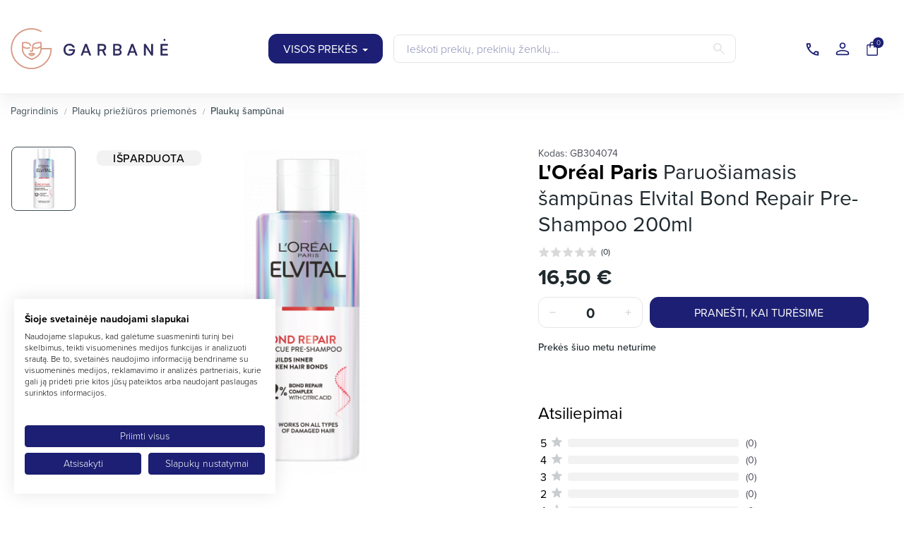

--- FILE ---
content_type: text/html; charset=utf-8
request_url: https://garbane.lt/l-oreal-paris-paruosiamasis-sampunas-elvital-bond-repair-pre-shampoo
body_size: 69708
content:
<!doctype html>
<html lang="lt" data-vers="8.1.5">
<head>
    <script src="https://consent.cookiefirst.com/sites/garbane.lt-4e11b155-0ec5-439c-a2f6-668a082bf801/consent.js"></script>
    <script>
        console.trace = null;
        const origWarn = console.warn;
        console.warn = function (...args) {
            if (args[0] && typeof args[0] === 'string' && args[0].includes('is deprecated')) {
                return; // ignoruojam
            }
            origWarn.apply(console, args);
        };
        const origLog = console.log;
        console.log = function (...args) {
            if (args[0] && typeof args[0] === 'string' && args[0].startsWith('JQMIGRATE:')) {
                return; // ignoruojam
            }
            origLog.apply(console, args);
        };
    </script>
    
        
  <meta charset="utf-8">



  <meta http-equiv="x-ua-compatible" content="ie=edge"><script type="text/javascript">(window.NREUM||(NREUM={})).init={privacy:{cookies_enabled:true},ajax:{deny_list:["bam.eu01.nr-data.net"]},feature_flags:["soft_nav"],distributed_tracing:{enabled:true}};(window.NREUM||(NREUM={})).loader_config={agentID:"538718651",accountID:"6759739",trustKey:"6759739",xpid:"UgECWFFQARAEUFRVDgIPUlU=",licenseKey:"NRJS-11cea06ffd45c0dcedf",applicationID:"445793841",browserID:"538718651"};;/*! For license information please see nr-loader-spa-1.308.0.min.js.LICENSE.txt */
(()=>{var e,t,r={384:(e,t,r)=>{"use strict";r.d(t,{NT:()=>a,US:()=>u,Zm:()=>o,bQ:()=>d,dV:()=>c,pV:()=>l});var n=r(6154),i=r(1863),s=r(1910);const a={beacon:"bam.nr-data.net",errorBeacon:"bam.nr-data.net"};function o(){return n.gm.NREUM||(n.gm.NREUM={}),void 0===n.gm.newrelic&&(n.gm.newrelic=n.gm.NREUM),n.gm.NREUM}function c(){let e=o();return e.o||(e.o={ST:n.gm.setTimeout,SI:n.gm.setImmediate||n.gm.setInterval,CT:n.gm.clearTimeout,XHR:n.gm.XMLHttpRequest,REQ:n.gm.Request,EV:n.gm.Event,PR:n.gm.Promise,MO:n.gm.MutationObserver,FETCH:n.gm.fetch,WS:n.gm.WebSocket},(0,s.i)(...Object.values(e.o))),e}function d(e,t){let r=o();r.initializedAgents??={},t.initializedAt={ms:(0,i.t)(),date:new Date},r.initializedAgents[e]=t}function u(e,t){o()[e]=t}function l(){return function(){let e=o();const t=e.info||{};e.info={beacon:a.beacon,errorBeacon:a.errorBeacon,...t}}(),function(){let e=o();const t=e.init||{};e.init={...t}}(),c(),function(){let e=o();const t=e.loader_config||{};e.loader_config={...t}}(),o()}},782:(e,t,r)=>{"use strict";r.d(t,{T:()=>n});const n=r(860).K7.pageViewTiming},860:(e,t,r)=>{"use strict";r.d(t,{$J:()=>u,K7:()=>c,P3:()=>d,XX:()=>i,Yy:()=>o,df:()=>s,qY:()=>n,v4:()=>a});const n="events",i="jserrors",s="browser/blobs",a="rum",o="browser/logs",c={ajax:"ajax",genericEvents:"generic_events",jserrors:i,logging:"logging",metrics:"metrics",pageAction:"page_action",pageViewEvent:"page_view_event",pageViewTiming:"page_view_timing",sessionReplay:"session_replay",sessionTrace:"session_trace",softNav:"soft_navigations",spa:"spa"},d={[c.pageViewEvent]:1,[c.pageViewTiming]:2,[c.metrics]:3,[c.jserrors]:4,[c.spa]:5,[c.ajax]:6,[c.sessionTrace]:7,[c.softNav]:8,[c.sessionReplay]:9,[c.logging]:10,[c.genericEvents]:11},u={[c.pageViewEvent]:a,[c.pageViewTiming]:n,[c.ajax]:n,[c.spa]:n,[c.softNav]:n,[c.metrics]:i,[c.jserrors]:i,[c.sessionTrace]:s,[c.sessionReplay]:s,[c.logging]:o,[c.genericEvents]:"ins"}},944:(e,t,r)=>{"use strict";r.d(t,{R:()=>i});var n=r(3241);function i(e,t){"function"==typeof console.debug&&(console.debug("New Relic Warning: https://github.com/newrelic/newrelic-browser-agent/blob/main/docs/warning-codes.md#".concat(e),t),(0,n.W)({agentIdentifier:null,drained:null,type:"data",name:"warn",feature:"warn",data:{code:e,secondary:t}}))}},993:(e,t,r)=>{"use strict";r.d(t,{A$:()=>s,ET:()=>a,TZ:()=>o,p_:()=>i});var n=r(860);const i={ERROR:"ERROR",WARN:"WARN",INFO:"INFO",DEBUG:"DEBUG",TRACE:"TRACE"},s={OFF:0,ERROR:1,WARN:2,INFO:3,DEBUG:4,TRACE:5},a="log",o=n.K7.logging},1541:(e,t,r)=>{"use strict";r.d(t,{U:()=>i,f:()=>n});const n={MFE:"MFE",BA:"BA"};function i(e,t){if(2!==t?.harvestEndpointVersion)return{};const r=t.agentRef.runtime.appMetadata.agents[0].entityGuid;return e?{"source.id":e.id,"source.name":e.name,"source.type":e.type,"parent.id":e.parent?.id||r,"parent.type":e.parent?.type||n.BA}:{"entity.guid":r,appId:t.agentRef.info.applicationID}}},1687:(e,t,r)=>{"use strict";r.d(t,{Ak:()=>d,Ze:()=>h,x3:()=>u});var n=r(3241),i=r(7836),s=r(3606),a=r(860),o=r(2646);const c={};function d(e,t){const r={staged:!1,priority:a.P3[t]||0};l(e),c[e].get(t)||c[e].set(t,r)}function u(e,t){e&&c[e]&&(c[e].get(t)&&c[e].delete(t),p(e,t,!1),c[e].size&&f(e))}function l(e){if(!e)throw new Error("agentIdentifier required");c[e]||(c[e]=new Map)}function h(e="",t="feature",r=!1){if(l(e),!e||!c[e].get(t)||r)return p(e,t);c[e].get(t).staged=!0,f(e)}function f(e){const t=Array.from(c[e]);t.every(([e,t])=>t.staged)&&(t.sort((e,t)=>e[1].priority-t[1].priority),t.forEach(([t])=>{c[e].delete(t),p(e,t)}))}function p(e,t,r=!0){const a=e?i.ee.get(e):i.ee,c=s.i.handlers;if(!a.aborted&&a.backlog&&c){if((0,n.W)({agentIdentifier:e,type:"lifecycle",name:"drain",feature:t}),r){const e=a.backlog[t],r=c[t];if(r){for(let t=0;e&&t<e.length;++t)g(e[t],r);Object.entries(r).forEach(([e,t])=>{Object.values(t||{}).forEach(t=>{t[0]?.on&&t[0]?.context()instanceof o.y&&t[0].on(e,t[1])})})}}a.isolatedBacklog||delete c[t],a.backlog[t]=null,a.emit("drain-"+t,[])}}function g(e,t){var r=e[1];Object.values(t[r]||{}).forEach(t=>{var r=e[0];if(t[0]===r){var n=t[1],i=e[3],s=e[2];n.apply(i,s)}})}},1738:(e,t,r)=>{"use strict";r.d(t,{U:()=>f,Y:()=>h});var n=r(3241),i=r(9908),s=r(1863),a=r(944),o=r(5701),c=r(3969),d=r(8362),u=r(860),l=r(4261);function h(e,t,r,s){const h=s||r;!h||h[e]&&h[e]!==d.d.prototype[e]||(h[e]=function(){(0,i.p)(c.xV,["API/"+e+"/called"],void 0,u.K7.metrics,r.ee),(0,n.W)({agentIdentifier:r.agentIdentifier,drained:!!o.B?.[r.agentIdentifier],type:"data",name:"api",feature:l.Pl+e,data:{}});try{return t.apply(this,arguments)}catch(e){(0,a.R)(23,e)}})}function f(e,t,r,n,a){const o=e.info;null===r?delete o.jsAttributes[t]:o.jsAttributes[t]=r,(a||null===r)&&(0,i.p)(l.Pl+n,[(0,s.t)(),t,r],void 0,"session",e.ee)}},1741:(e,t,r)=>{"use strict";r.d(t,{W:()=>s});var n=r(944),i=r(4261);class s{#e(e,...t){if(this[e]!==s.prototype[e])return this[e](...t);(0,n.R)(35,e)}addPageAction(e,t){return this.#e(i.hG,e,t)}register(e){return this.#e(i.eY,e)}recordCustomEvent(e,t){return this.#e(i.fF,e,t)}setPageViewName(e,t){return this.#e(i.Fw,e,t)}setCustomAttribute(e,t,r){return this.#e(i.cD,e,t,r)}noticeError(e,t){return this.#e(i.o5,e,t)}setUserId(e,t=!1){return this.#e(i.Dl,e,t)}setApplicationVersion(e){return this.#e(i.nb,e)}setErrorHandler(e){return this.#e(i.bt,e)}addRelease(e,t){return this.#e(i.k6,e,t)}log(e,t){return this.#e(i.$9,e,t)}start(){return this.#e(i.d3)}finished(e){return this.#e(i.BL,e)}recordReplay(){return this.#e(i.CH)}pauseReplay(){return this.#e(i.Tb)}addToTrace(e){return this.#e(i.U2,e)}setCurrentRouteName(e){return this.#e(i.PA,e)}interaction(e){return this.#e(i.dT,e)}wrapLogger(e,t,r){return this.#e(i.Wb,e,t,r)}measure(e,t){return this.#e(i.V1,e,t)}consent(e){return this.#e(i.Pv,e)}}},1863:(e,t,r)=>{"use strict";function n(){return Math.floor(performance.now())}r.d(t,{t:()=>n})},1910:(e,t,r)=>{"use strict";r.d(t,{i:()=>s});var n=r(944);const i=new Map;function s(...e){return e.every(e=>{if(i.has(e))return i.get(e);const t="function"==typeof e?e.toString():"",r=t.includes("[native code]"),s=t.includes("nrWrapper");return r||s||(0,n.R)(64,e?.name||t),i.set(e,r),r})}},2555:(e,t,r)=>{"use strict";r.d(t,{D:()=>o,f:()=>a});var n=r(384),i=r(8122);const s={beacon:n.NT.beacon,errorBeacon:n.NT.errorBeacon,licenseKey:void 0,applicationID:void 0,sa:void 0,queueTime:void 0,applicationTime:void 0,ttGuid:void 0,user:void 0,account:void 0,product:void 0,extra:void 0,jsAttributes:{},userAttributes:void 0,atts:void 0,transactionName:void 0,tNamePlain:void 0};function a(e){try{return!!e.licenseKey&&!!e.errorBeacon&&!!e.applicationID}catch(e){return!1}}const o=e=>(0,i.a)(e,s)},2614:(e,t,r)=>{"use strict";r.d(t,{BB:()=>a,H3:()=>n,g:()=>d,iL:()=>c,tS:()=>o,uh:()=>i,wk:()=>s});const n="NRBA",i="SESSION",s=144e5,a=18e5,o={STARTED:"session-started",PAUSE:"session-pause",RESET:"session-reset",RESUME:"session-resume",UPDATE:"session-update"},c={SAME_TAB:"same-tab",CROSS_TAB:"cross-tab"},d={OFF:0,FULL:1,ERROR:2}},2646:(e,t,r)=>{"use strict";r.d(t,{y:()=>n});class n{constructor(e){this.contextId=e}}},2843:(e,t,r)=>{"use strict";r.d(t,{G:()=>s,u:()=>i});var n=r(3878);function i(e,t=!1,r,i){(0,n.DD)("visibilitychange",function(){if(t)return void("hidden"===document.visibilityState&&e());e(document.visibilityState)},r,i)}function s(e,t,r){(0,n.sp)("pagehide",e,t,r)}},3241:(e,t,r)=>{"use strict";r.d(t,{W:()=>s});var n=r(6154);const i="newrelic";function s(e={}){try{n.gm.dispatchEvent(new CustomEvent(i,{detail:e}))}catch(e){}}},3304:(e,t,r)=>{"use strict";r.d(t,{A:()=>s});var n=r(7836);const i=()=>{const e=new WeakSet;return(t,r)=>{if("object"==typeof r&&null!==r){if(e.has(r))return;e.add(r)}return r}};function s(e){try{return JSON.stringify(e,i())??""}catch(e){try{n.ee.emit("internal-error",[e])}catch(e){}return""}}},3333:(e,t,r)=>{"use strict";r.d(t,{$v:()=>u,TZ:()=>n,Xh:()=>c,Zp:()=>i,kd:()=>d,mq:()=>o,nf:()=>a,qN:()=>s});const n=r(860).K7.genericEvents,i=["auxclick","click","copy","keydown","paste","scrollend"],s=["focus","blur"],a=4,o=1e3,c=2e3,d=["PageAction","UserAction","BrowserPerformance"],u={RESOURCES:"experimental.resources",REGISTER:"register"}},3434:(e,t,r)=>{"use strict";r.d(t,{Jt:()=>s,YM:()=>d});var n=r(7836),i=r(5607);const s="nr@original:".concat(i.W),a=50;var o=Object.prototype.hasOwnProperty,c=!1;function d(e,t){return e||(e=n.ee),r.inPlace=function(e,t,n,i,s){n||(n="");const a="-"===n.charAt(0);for(let o=0;o<t.length;o++){const c=t[o],d=e[c];l(d)||(e[c]=r(d,a?c+n:n,i,c,s))}},r.flag=s,r;function r(t,r,n,c,d){return l(t)?t:(r||(r=""),nrWrapper[s]=t,function(e,t,r){if(Object.defineProperty&&Object.keys)try{return Object.keys(e).forEach(function(r){Object.defineProperty(t,r,{get:function(){return e[r]},set:function(t){return e[r]=t,t}})}),t}catch(e){u([e],r)}for(var n in e)o.call(e,n)&&(t[n]=e[n])}(t,nrWrapper,e),nrWrapper);function nrWrapper(){var s,o,l,h;let f;try{o=this,s=[...arguments],l="function"==typeof n?n(s,o):n||{}}catch(t){u([t,"",[s,o,c],l],e)}i(r+"start",[s,o,c],l,d);const p=performance.now();let g;try{return h=t.apply(o,s),g=performance.now(),h}catch(e){throw g=performance.now(),i(r+"err",[s,o,e],l,d),f=e,f}finally{const e=g-p,t={start:p,end:g,duration:e,isLongTask:e>=a,methodName:c,thrownError:f};t.isLongTask&&i("long-task",[t,o],l,d),i(r+"end",[s,o,h],l,d)}}}function i(r,n,i,s){if(!c||t){var a=c;c=!0;try{e.emit(r,n,i,t,s)}catch(t){u([t,r,n,i],e)}c=a}}}function u(e,t){t||(t=n.ee);try{t.emit("internal-error",e)}catch(e){}}function l(e){return!(e&&"function"==typeof e&&e.apply&&!e[s])}},3606:(e,t,r)=>{"use strict";r.d(t,{i:()=>s});var n=r(9908);s.on=a;var i=s.handlers={};function s(e,t,r,s){a(s||n.d,i,e,t,r)}function a(e,t,r,i,s){s||(s="feature"),e||(e=n.d);var a=t[s]=t[s]||{};(a[r]=a[r]||[]).push([e,i])}},3738:(e,t,r)=>{"use strict";r.d(t,{He:()=>i,Kp:()=>o,Lc:()=>d,Rz:()=>u,TZ:()=>n,bD:()=>s,d3:()=>a,jx:()=>l,sl:()=>h,uP:()=>c});const n=r(860).K7.sessionTrace,i="bstResource",s="resource",a="-start",o="-end",c="fn"+a,d="fn"+o,u="pushState",l=1e3,h=3e4},3785:(e,t,r)=>{"use strict";r.d(t,{R:()=>c,b:()=>d});var n=r(9908),i=r(1863),s=r(860),a=r(3969),o=r(993);function c(e,t,r={},c=o.p_.INFO,d=!0,u,l=(0,i.t)()){(0,n.p)(a.xV,["API/logging/".concat(c.toLowerCase(),"/called")],void 0,s.K7.metrics,e),(0,n.p)(o.ET,[l,t,r,c,d,u],void 0,s.K7.logging,e)}function d(e){return"string"==typeof e&&Object.values(o.p_).some(t=>t===e.toUpperCase().trim())}},3878:(e,t,r)=>{"use strict";function n(e,t){return{capture:e,passive:!1,signal:t}}function i(e,t,r=!1,i){window.addEventListener(e,t,n(r,i))}function s(e,t,r=!1,i){document.addEventListener(e,t,n(r,i))}r.d(t,{DD:()=>s,jT:()=>n,sp:()=>i})},3962:(e,t,r)=>{"use strict";r.d(t,{AM:()=>a,O2:()=>l,OV:()=>s,Qu:()=>h,TZ:()=>c,ih:()=>f,pP:()=>o,t1:()=>u,tC:()=>i,wD:()=>d});var n=r(860);const i=["click","keydown","submit"],s="popstate",a="api",o="initialPageLoad",c=n.K7.softNav,d=5e3,u=500,l={INITIAL_PAGE_LOAD:"",ROUTE_CHANGE:1,UNSPECIFIED:2},h={INTERACTION:1,AJAX:2,CUSTOM_END:3,CUSTOM_TRACER:4},f={IP:"in progress",PF:"pending finish",FIN:"finished",CAN:"cancelled"}},3969:(e,t,r)=>{"use strict";r.d(t,{TZ:()=>n,XG:()=>o,rs:()=>i,xV:()=>a,z_:()=>s});const n=r(860).K7.metrics,i="sm",s="cm",a="storeSupportabilityMetrics",o="storeEventMetrics"},4234:(e,t,r)=>{"use strict";r.d(t,{W:()=>s});var n=r(7836),i=r(1687);class s{constructor(e,t){this.agentIdentifier=e,this.ee=n.ee.get(e),this.featureName=t,this.blocked=!1}deregisterDrain(){(0,i.x3)(this.agentIdentifier,this.featureName)}}},4261:(e,t,r)=>{"use strict";r.d(t,{$9:()=>u,BL:()=>c,CH:()=>p,Dl:()=>R,Fw:()=>w,PA:()=>v,Pl:()=>n,Pv:()=>A,Tb:()=>h,U2:()=>a,V1:()=>E,Wb:()=>T,bt:()=>y,cD:()=>b,d3:()=>x,dT:()=>d,eY:()=>g,fF:()=>f,hG:()=>s,hw:()=>i,k6:()=>o,nb:()=>m,o5:()=>l});const n="api-",i=n+"ixn-",s="addPageAction",a="addToTrace",o="addRelease",c="finished",d="interaction",u="log",l="noticeError",h="pauseReplay",f="recordCustomEvent",p="recordReplay",g="register",m="setApplicationVersion",v="setCurrentRouteName",b="setCustomAttribute",y="setErrorHandler",w="setPageViewName",R="setUserId",x="start",T="wrapLogger",E="measure",A="consent"},5205:(e,t,r)=>{"use strict";r.d(t,{j:()=>S});var n=r(384),i=r(1741);var s=r(2555),a=r(3333);const o=e=>{if(!e||"string"!=typeof e)return!1;try{document.createDocumentFragment().querySelector(e)}catch{return!1}return!0};var c=r(2614),d=r(944),u=r(8122);const l="[data-nr-mask]",h=e=>(0,u.a)(e,(()=>{const e={feature_flags:[],experimental:{allow_registered_children:!1,resources:!1},mask_selector:"*",block_selector:"[data-nr-block]",mask_input_options:{color:!1,date:!1,"datetime-local":!1,email:!1,month:!1,number:!1,range:!1,search:!1,tel:!1,text:!1,time:!1,url:!1,week:!1,textarea:!1,select:!1,password:!0}};return{ajax:{deny_list:void 0,block_internal:!0,enabled:!0,autoStart:!0},api:{get allow_registered_children(){return e.feature_flags.includes(a.$v.REGISTER)||e.experimental.allow_registered_children},set allow_registered_children(t){e.experimental.allow_registered_children=t},duplicate_registered_data:!1},browser_consent_mode:{enabled:!1},distributed_tracing:{enabled:void 0,exclude_newrelic_header:void 0,cors_use_newrelic_header:void 0,cors_use_tracecontext_headers:void 0,allowed_origins:void 0},get feature_flags(){return e.feature_flags},set feature_flags(t){e.feature_flags=t},generic_events:{enabled:!0,autoStart:!0},harvest:{interval:30},jserrors:{enabled:!0,autoStart:!0},logging:{enabled:!0,autoStart:!0},metrics:{enabled:!0,autoStart:!0},obfuscate:void 0,page_action:{enabled:!0},page_view_event:{enabled:!0,autoStart:!0},page_view_timing:{enabled:!0,autoStart:!0},performance:{capture_marks:!1,capture_measures:!1,capture_detail:!0,resources:{get enabled(){return e.feature_flags.includes(a.$v.RESOURCES)||e.experimental.resources},set enabled(t){e.experimental.resources=t},asset_types:[],first_party_domains:[],ignore_newrelic:!0}},privacy:{cookies_enabled:!0},proxy:{assets:void 0,beacon:void 0},session:{expiresMs:c.wk,inactiveMs:c.BB},session_replay:{autoStart:!0,enabled:!1,preload:!1,sampling_rate:10,error_sampling_rate:100,collect_fonts:!1,inline_images:!1,fix_stylesheets:!0,mask_all_inputs:!0,get mask_text_selector(){return e.mask_selector},set mask_text_selector(t){o(t)?e.mask_selector="".concat(t,",").concat(l):""===t||null===t?e.mask_selector=l:(0,d.R)(5,t)},get block_class(){return"nr-block"},get ignore_class(){return"nr-ignore"},get mask_text_class(){return"nr-mask"},get block_selector(){return e.block_selector},set block_selector(t){o(t)?e.block_selector+=",".concat(t):""!==t&&(0,d.R)(6,t)},get mask_input_options(){return e.mask_input_options},set mask_input_options(t){t&&"object"==typeof t?e.mask_input_options={...t,password:!0}:(0,d.R)(7,t)}},session_trace:{enabled:!0,autoStart:!0},soft_navigations:{enabled:!0,autoStart:!0},spa:{enabled:!0,autoStart:!0},ssl:void 0,user_actions:{enabled:!0,elementAttributes:["id","className","tagName","type"]}}})());var f=r(6154),p=r(9324);let g=0;const m={buildEnv:p.F3,distMethod:p.Xs,version:p.xv,originTime:f.WN},v={consented:!1},b={appMetadata:{},get consented(){return this.session?.state?.consent||v.consented},set consented(e){v.consented=e},customTransaction:void 0,denyList:void 0,disabled:!1,harvester:void 0,isolatedBacklog:!1,isRecording:!1,loaderType:void 0,maxBytes:3e4,obfuscator:void 0,onerror:void 0,ptid:void 0,releaseIds:{},session:void 0,timeKeeper:void 0,registeredEntities:[],jsAttributesMetadata:{bytes:0},get harvestCount(){return++g}},y=e=>{const t=(0,u.a)(e,b),r=Object.keys(m).reduce((e,t)=>(e[t]={value:m[t],writable:!1,configurable:!0,enumerable:!0},e),{});return Object.defineProperties(t,r)};var w=r(5701);const R=e=>{const t=e.startsWith("http");e+="/",r.p=t?e:"https://"+e};var x=r(7836),T=r(3241);const E={accountID:void 0,trustKey:void 0,agentID:void 0,licenseKey:void 0,applicationID:void 0,xpid:void 0},A=e=>(0,u.a)(e,E),_=new Set;function S(e,t={},r,a){let{init:o,info:c,loader_config:d,runtime:u={},exposed:l=!0}=t;if(!c){const e=(0,n.pV)();o=e.init,c=e.info,d=e.loader_config}e.init=h(o||{}),e.loader_config=A(d||{}),c.jsAttributes??={},f.bv&&(c.jsAttributes.isWorker=!0),e.info=(0,s.D)(c);const p=e.init,g=[c.beacon,c.errorBeacon];_.has(e.agentIdentifier)||(p.proxy.assets&&(R(p.proxy.assets),g.push(p.proxy.assets)),p.proxy.beacon&&g.push(p.proxy.beacon),e.beacons=[...g],function(e){const t=(0,n.pV)();Object.getOwnPropertyNames(i.W.prototype).forEach(r=>{const n=i.W.prototype[r];if("function"!=typeof n||"constructor"===n)return;let s=t[r];e[r]&&!1!==e.exposed&&"micro-agent"!==e.runtime?.loaderType&&(t[r]=(...t)=>{const n=e[r](...t);return s?s(...t):n})})}(e),(0,n.US)("activatedFeatures",w.B)),u.denyList=[...p.ajax.deny_list||[],...p.ajax.block_internal?g:[]],u.ptid=e.agentIdentifier,u.loaderType=r,e.runtime=y(u),_.has(e.agentIdentifier)||(e.ee=x.ee.get(e.agentIdentifier),e.exposed=l,(0,T.W)({agentIdentifier:e.agentIdentifier,drained:!!w.B?.[e.agentIdentifier],type:"lifecycle",name:"initialize",feature:void 0,data:e.config})),_.add(e.agentIdentifier)}},5270:(e,t,r)=>{"use strict";r.d(t,{Aw:()=>a,SR:()=>s,rF:()=>o});var n=r(384),i=r(7767);function s(e){return!!(0,n.dV)().o.MO&&(0,i.V)(e)&&!0===e?.session_trace.enabled}function a(e){return!0===e?.session_replay.preload&&s(e)}function o(e,t){try{if("string"==typeof t?.type){if("password"===t.type.toLowerCase())return"*".repeat(e?.length||0);if(void 0!==t?.dataset?.nrUnmask||t?.classList?.contains("nr-unmask"))return e}}catch(e){}return"string"==typeof e?e.replace(/[\S]/g,"*"):"*".repeat(e?.length||0)}},5289:(e,t,r)=>{"use strict";r.d(t,{GG:()=>a,Qr:()=>c,sB:()=>o});var n=r(3878),i=r(6389);function s(){return"undefined"==typeof document||"complete"===document.readyState}function a(e,t){if(s())return e();const r=(0,i.J)(e),a=setInterval(()=>{s()&&(clearInterval(a),r())},500);(0,n.sp)("load",r,t)}function o(e){if(s())return e();(0,n.DD)("DOMContentLoaded",e)}function c(e){if(s())return e();(0,n.sp)("popstate",e)}},5607:(e,t,r)=>{"use strict";r.d(t,{W:()=>n});const n=(0,r(9566).bz)()},5701:(e,t,r)=>{"use strict";r.d(t,{B:()=>s,t:()=>a});var n=r(3241);const i=new Set,s={};function a(e,t){const r=t.agentIdentifier;s[r]??={},e&&"object"==typeof e&&(i.has(r)||(t.ee.emit("rumresp",[e]),s[r]=e,i.add(r),(0,n.W)({agentIdentifier:r,loaded:!0,drained:!0,type:"lifecycle",name:"load",feature:void 0,data:e})))}},6154:(e,t,r)=>{"use strict";r.d(t,{OF:()=>d,RI:()=>i,WN:()=>h,bv:()=>s,eN:()=>f,gm:()=>a,lR:()=>l,m:()=>c,mw:()=>o,sb:()=>u});var n=r(1863);const i="undefined"!=typeof window&&!!window.document,s="undefined"!=typeof WorkerGlobalScope&&("undefined"!=typeof self&&self instanceof WorkerGlobalScope&&self.navigator instanceof WorkerNavigator||"undefined"!=typeof globalThis&&globalThis instanceof WorkerGlobalScope&&globalThis.navigator instanceof WorkerNavigator),a=i?window:"undefined"!=typeof WorkerGlobalScope&&("undefined"!=typeof self&&self instanceof WorkerGlobalScope&&self||"undefined"!=typeof globalThis&&globalThis instanceof WorkerGlobalScope&&globalThis),o=Boolean("hidden"===a?.document?.visibilityState),c=""+a?.location,d=/iPad|iPhone|iPod/.test(a.navigator?.userAgent),u=d&&"undefined"==typeof SharedWorker,l=(()=>{const e=a.navigator?.userAgent?.match(/Firefox[/\s](\d+\.\d+)/);return Array.isArray(e)&&e.length>=2?+e[1]:0})(),h=Date.now()-(0,n.t)(),f=()=>"undefined"!=typeof PerformanceNavigationTiming&&a?.performance?.getEntriesByType("navigation")?.[0]?.responseStart},6344:(e,t,r)=>{"use strict";r.d(t,{BB:()=>u,Qb:()=>l,TZ:()=>i,Ug:()=>a,Vh:()=>s,_s:()=>o,bc:()=>d,yP:()=>c});var n=r(2614);const i=r(860).K7.sessionReplay,s="errorDuringReplay",a=.12,o={DomContentLoaded:0,Load:1,FullSnapshot:2,IncrementalSnapshot:3,Meta:4,Custom:5},c={[n.g.ERROR]:15e3,[n.g.FULL]:3e5,[n.g.OFF]:0},d={RESET:{message:"Session was reset",sm:"Reset"},IMPORT:{message:"Recorder failed to import",sm:"Import"},TOO_MANY:{message:"429: Too Many Requests",sm:"Too-Many"},TOO_BIG:{message:"Payload was too large",sm:"Too-Big"},CROSS_TAB:{message:"Session Entity was set to OFF on another tab",sm:"Cross-Tab"},ENTITLEMENTS:{message:"Session Replay is not allowed and will not be started",sm:"Entitlement"}},u=5e3,l={API:"api",RESUME:"resume",SWITCH_TO_FULL:"switchToFull",INITIALIZE:"initialize",PRELOAD:"preload"}},6389:(e,t,r)=>{"use strict";function n(e,t=500,r={}){const n=r?.leading||!1;let i;return(...r)=>{n&&void 0===i&&(e.apply(this,r),i=setTimeout(()=>{i=clearTimeout(i)},t)),n||(clearTimeout(i),i=setTimeout(()=>{e.apply(this,r)},t))}}function i(e){let t=!1;return(...r)=>{t||(t=!0,e.apply(this,r))}}r.d(t,{J:()=>i,s:()=>n})},6630:(e,t,r)=>{"use strict";r.d(t,{T:()=>n});const n=r(860).K7.pageViewEvent},6774:(e,t,r)=>{"use strict";r.d(t,{T:()=>n});const n=r(860).K7.jserrors},7295:(e,t,r)=>{"use strict";r.d(t,{Xv:()=>a,gX:()=>i,iW:()=>s});var n=[];function i(e){if(!e||s(e))return!1;if(0===n.length)return!0;if("*"===n[0].hostname)return!1;for(var t=0;t<n.length;t++){var r=n[t];if(r.hostname.test(e.hostname)&&r.pathname.test(e.pathname))return!1}return!0}function s(e){return void 0===e.hostname}function a(e){if(n=[],e&&e.length)for(var t=0;t<e.length;t++){let r=e[t];if(!r)continue;if("*"===r)return void(n=[{hostname:"*"}]);0===r.indexOf("http://")?r=r.substring(7):0===r.indexOf("https://")&&(r=r.substring(8));const i=r.indexOf("/");let s,a;i>0?(s=r.substring(0,i),a=r.substring(i)):(s=r,a="*");let[c]=s.split(":");n.push({hostname:o(c),pathname:o(a,!0)})}}function o(e,t=!1){const r=e.replace(/[.+?^${}()|[\]\\]/g,e=>"\\"+e).replace(/\*/g,".*?");return new RegExp((t?"^":"")+r+"$")}},7485:(e,t,r)=>{"use strict";r.d(t,{D:()=>i});var n=r(6154);function i(e){if(0===(e||"").indexOf("data:"))return{protocol:"data"};try{const t=new URL(e,location.href),r={port:t.port,hostname:t.hostname,pathname:t.pathname,search:t.search,protocol:t.protocol.slice(0,t.protocol.indexOf(":")),sameOrigin:t.protocol===n.gm?.location?.protocol&&t.host===n.gm?.location?.host};return r.port&&""!==r.port||("http:"===t.protocol&&(r.port="80"),"https:"===t.protocol&&(r.port="443")),r.pathname&&""!==r.pathname?r.pathname.startsWith("/")||(r.pathname="/".concat(r.pathname)):r.pathname="/",r}catch(e){return{}}}},7699:(e,t,r)=>{"use strict";r.d(t,{It:()=>s,KC:()=>o,No:()=>i,qh:()=>a});var n=r(860);const i=16e3,s=1e6,a="SESSION_ERROR",o={[n.K7.logging]:!0,[n.K7.genericEvents]:!1,[n.K7.jserrors]:!1,[n.K7.ajax]:!1}},7767:(e,t,r)=>{"use strict";r.d(t,{V:()=>i});var n=r(6154);const i=e=>n.RI&&!0===e?.privacy.cookies_enabled},7836:(e,t,r)=>{"use strict";r.d(t,{P:()=>o,ee:()=>c});var n=r(384),i=r(8990),s=r(2646),a=r(5607);const o="nr@context:".concat(a.W),c=function e(t,r){var n={},a={},u={},l=!1;try{l=16===r.length&&d.initializedAgents?.[r]?.runtime.isolatedBacklog}catch(e){}var h={on:p,addEventListener:p,removeEventListener:function(e,t){var r=n[e];if(!r)return;for(var i=0;i<r.length;i++)r[i]===t&&r.splice(i,1)},emit:function(e,r,n,i,s){!1!==s&&(s=!0);if(c.aborted&&!i)return;t&&s&&t.emit(e,r,n);var o=f(n);g(e).forEach(e=>{e.apply(o,r)});var d=v()[a[e]];d&&d.push([h,e,r,o]);return o},get:m,listeners:g,context:f,buffer:function(e,t){const r=v();if(t=t||"feature",h.aborted)return;Object.entries(e||{}).forEach(([e,n])=>{a[n]=t,t in r||(r[t]=[])})},abort:function(){h._aborted=!0,Object.keys(h.backlog).forEach(e=>{delete h.backlog[e]})},isBuffering:function(e){return!!v()[a[e]]},debugId:r,backlog:l?{}:t&&"object"==typeof t.backlog?t.backlog:{},isolatedBacklog:l};return Object.defineProperty(h,"aborted",{get:()=>{let e=h._aborted||!1;return e||(t&&(e=t.aborted),e)}}),h;function f(e){return e&&e instanceof s.y?e:e?(0,i.I)(e,o,()=>new s.y(o)):new s.y(o)}function p(e,t){n[e]=g(e).concat(t)}function g(e){return n[e]||[]}function m(t){return u[t]=u[t]||e(h,t)}function v(){return h.backlog}}(void 0,"globalEE"),d=(0,n.Zm)();d.ee||(d.ee=c)},8122:(e,t,r)=>{"use strict";r.d(t,{a:()=>i});var n=r(944);function i(e,t){try{if(!e||"object"!=typeof e)return(0,n.R)(3);if(!t||"object"!=typeof t)return(0,n.R)(4);const r=Object.create(Object.getPrototypeOf(t),Object.getOwnPropertyDescriptors(t)),s=0===Object.keys(r).length?e:r;for(let a in s)if(void 0!==e[a])try{if(null===e[a]){r[a]=null;continue}Array.isArray(e[a])&&Array.isArray(t[a])?r[a]=Array.from(new Set([...e[a],...t[a]])):"object"==typeof e[a]&&"object"==typeof t[a]?r[a]=i(e[a],t[a]):r[a]=e[a]}catch(e){r[a]||(0,n.R)(1,e)}return r}catch(e){(0,n.R)(2,e)}}},8139:(e,t,r)=>{"use strict";r.d(t,{u:()=>h});var n=r(7836),i=r(3434),s=r(8990),a=r(6154);const o={},c=a.gm.XMLHttpRequest,d="addEventListener",u="removeEventListener",l="nr@wrapped:".concat(n.P);function h(e){var t=function(e){return(e||n.ee).get("events")}(e);if(o[t.debugId]++)return t;o[t.debugId]=1;var r=(0,i.YM)(t,!0);function h(e){r.inPlace(e,[d,u],"-",p)}function p(e,t){return e[1]}return"getPrototypeOf"in Object&&(a.RI&&f(document,h),c&&f(c.prototype,h),f(a.gm,h)),t.on(d+"-start",function(e,t){var n=e[1];if(null!==n&&("function"==typeof n||"object"==typeof n)&&"newrelic"!==e[0]){var i=(0,s.I)(n,l,function(){var e={object:function(){if("function"!=typeof n.handleEvent)return;return n.handleEvent.apply(n,arguments)},function:n}[typeof n];return e?r(e,"fn-",null,e.name||"anonymous"):n});this.wrapped=e[1]=i}}),t.on(u+"-start",function(e){e[1]=this.wrapped||e[1]}),t}function f(e,t,...r){let n=e;for(;"object"==typeof n&&!Object.prototype.hasOwnProperty.call(n,d);)n=Object.getPrototypeOf(n);n&&t(n,...r)}},8362:(e,t,r)=>{"use strict";r.d(t,{d:()=>s});var n=r(9566),i=r(1741);class s extends i.W{agentIdentifier=(0,n.LA)(16)}},8374:(e,t,r)=>{r.nc=(()=>{try{return document?.currentScript?.nonce}catch(e){}return""})()},8990:(e,t,r)=>{"use strict";r.d(t,{I:()=>i});var n=Object.prototype.hasOwnProperty;function i(e,t,r){if(n.call(e,t))return e[t];var i=r();if(Object.defineProperty&&Object.keys)try{return Object.defineProperty(e,t,{value:i,writable:!0,enumerable:!1}),i}catch(e){}return e[t]=i,i}},9119:(e,t,r)=>{"use strict";r.d(t,{L:()=>s});var n=/([^?#]*)[^#]*(#[^?]*|$).*/,i=/([^?#]*)().*/;function s(e,t){return e?e.replace(t?n:i,"$1$2"):e}},9300:(e,t,r)=>{"use strict";r.d(t,{T:()=>n});const n=r(860).K7.ajax},9324:(e,t,r)=>{"use strict";r.d(t,{AJ:()=>a,F3:()=>i,Xs:()=>s,Yq:()=>o,xv:()=>n});const n="1.308.0",i="PROD",s="CDN",a="@newrelic/rrweb",o="1.0.1"},9566:(e,t,r)=>{"use strict";r.d(t,{LA:()=>o,ZF:()=>c,bz:()=>a,el:()=>d});var n=r(6154);const i="xxxxxxxx-xxxx-4xxx-yxxx-xxxxxxxxxxxx";function s(e,t){return e?15&e[t]:16*Math.random()|0}function a(){const e=n.gm?.crypto||n.gm?.msCrypto;let t,r=0;return e&&e.getRandomValues&&(t=e.getRandomValues(new Uint8Array(30))),i.split("").map(e=>"x"===e?s(t,r++).toString(16):"y"===e?(3&s()|8).toString(16):e).join("")}function o(e){const t=n.gm?.crypto||n.gm?.msCrypto;let r,i=0;t&&t.getRandomValues&&(r=t.getRandomValues(new Uint8Array(e)));const a=[];for(var o=0;o<e;o++)a.push(s(r,i++).toString(16));return a.join("")}function c(){return o(16)}function d(){return o(32)}},9908:(e,t,r)=>{"use strict";r.d(t,{d:()=>n,p:()=>i});var n=r(7836).ee.get("handle");function i(e,t,r,i,s){s?(s.buffer([e],i),s.emit(e,t,r)):(n.buffer([e],i),n.emit(e,t,r))}}},n={};function i(e){var t=n[e];if(void 0!==t)return t.exports;var s=n[e]={exports:{}};return r[e](s,s.exports,i),s.exports}i.m=r,i.d=(e,t)=>{for(var r in t)i.o(t,r)&&!i.o(e,r)&&Object.defineProperty(e,r,{enumerable:!0,get:t[r]})},i.f={},i.e=e=>Promise.all(Object.keys(i.f).reduce((t,r)=>(i.f[r](e,t),t),[])),i.u=e=>({212:"nr-spa-compressor",249:"nr-spa-recorder",478:"nr-spa"}[e]+"-1.308.0.min.js"),i.o=(e,t)=>Object.prototype.hasOwnProperty.call(e,t),e={},t="NRBA-1.308.0.PROD:",i.l=(r,n,s,a)=>{if(e[r])e[r].push(n);else{var o,c;if(void 0!==s)for(var d=document.getElementsByTagName("script"),u=0;u<d.length;u++){var l=d[u];if(l.getAttribute("src")==r||l.getAttribute("data-webpack")==t+s){o=l;break}}if(!o){c=!0;var h={478:"sha512-RSfSVnmHk59T/uIPbdSE0LPeqcEdF4/+XhfJdBuccH5rYMOEZDhFdtnh6X6nJk7hGpzHd9Ujhsy7lZEz/ORYCQ==",249:"sha512-ehJXhmntm85NSqW4MkhfQqmeKFulra3klDyY0OPDUE+sQ3GokHlPh1pmAzuNy//3j4ac6lzIbmXLvGQBMYmrkg==",212:"sha512-B9h4CR46ndKRgMBcK+j67uSR2RCnJfGefU+A7FrgR/k42ovXy5x/MAVFiSvFxuVeEk/pNLgvYGMp1cBSK/G6Fg=="};(o=document.createElement("script")).charset="utf-8",i.nc&&o.setAttribute("nonce",i.nc),o.setAttribute("data-webpack",t+s),o.src=r,0!==o.src.indexOf(window.location.origin+"/")&&(o.crossOrigin="anonymous"),h[a]&&(o.integrity=h[a])}e[r]=[n];var f=(t,n)=>{o.onerror=o.onload=null,clearTimeout(p);var i=e[r];if(delete e[r],o.parentNode&&o.parentNode.removeChild(o),i&&i.forEach(e=>e(n)),t)return t(n)},p=setTimeout(f.bind(null,void 0,{type:"timeout",target:o}),12e4);o.onerror=f.bind(null,o.onerror),o.onload=f.bind(null,o.onload),c&&document.head.appendChild(o)}},i.r=e=>{"undefined"!=typeof Symbol&&Symbol.toStringTag&&Object.defineProperty(e,Symbol.toStringTag,{value:"Module"}),Object.defineProperty(e,"__esModule",{value:!0})},i.p="https://js-agent.newrelic.com/",(()=>{var e={38:0,788:0};i.f.j=(t,r)=>{var n=i.o(e,t)?e[t]:void 0;if(0!==n)if(n)r.push(n[2]);else{var s=new Promise((r,i)=>n=e[t]=[r,i]);r.push(n[2]=s);var a=i.p+i.u(t),o=new Error;i.l(a,r=>{if(i.o(e,t)&&(0!==(n=e[t])&&(e[t]=void 0),n)){var s=r&&("load"===r.type?"missing":r.type),a=r&&r.target&&r.target.src;o.message="Loading chunk "+t+" failed: ("+s+": "+a+")",o.name="ChunkLoadError",o.type=s,o.request=a,n[1](o)}},"chunk-"+t,t)}};var t=(t,r)=>{var n,s,[a,o,c]=r,d=0;if(a.some(t=>0!==e[t])){for(n in o)i.o(o,n)&&(i.m[n]=o[n]);if(c)c(i)}for(t&&t(r);d<a.length;d++)s=a[d],i.o(e,s)&&e[s]&&e[s][0](),e[s]=0},r=self["webpackChunk:NRBA-1.308.0.PROD"]=self["webpackChunk:NRBA-1.308.0.PROD"]||[];r.forEach(t.bind(null,0)),r.push=t.bind(null,r.push.bind(r))})(),(()=>{"use strict";i(8374);var e=i(8362),t=i(860);const r=Object.values(t.K7);var n=i(5205);var s=i(9908),a=i(1863),o=i(4261),c=i(1738);var d=i(1687),u=i(4234),l=i(5289),h=i(6154),f=i(944),p=i(5270),g=i(7767),m=i(6389),v=i(7699);class b extends u.W{constructor(e,t){super(e.agentIdentifier,t),this.agentRef=e,this.abortHandler=void 0,this.featAggregate=void 0,this.loadedSuccessfully=void 0,this.onAggregateImported=new Promise(e=>{this.loadedSuccessfully=e}),this.deferred=Promise.resolve(),!1===e.init[this.featureName].autoStart?this.deferred=new Promise((t,r)=>{this.ee.on("manual-start-all",(0,m.J)(()=>{(0,d.Ak)(e.agentIdentifier,this.featureName),t()}))}):(0,d.Ak)(e.agentIdentifier,t)}importAggregator(e,t,r={}){if(this.featAggregate)return;const n=async()=>{let n;await this.deferred;try{if((0,g.V)(e.init)){const{setupAgentSession:t}=await i.e(478).then(i.bind(i,8766));n=t(e)}}catch(e){(0,f.R)(20,e),this.ee.emit("internal-error",[e]),(0,s.p)(v.qh,[e],void 0,this.featureName,this.ee)}try{if(!this.#t(this.featureName,n,e.init))return(0,d.Ze)(this.agentIdentifier,this.featureName),void this.loadedSuccessfully(!1);const{Aggregate:i}=await t();this.featAggregate=new i(e,r),e.runtime.harvester.initializedAggregates.push(this.featAggregate),this.loadedSuccessfully(!0)}catch(e){(0,f.R)(34,e),this.abortHandler?.(),(0,d.Ze)(this.agentIdentifier,this.featureName,!0),this.loadedSuccessfully(!1),this.ee&&this.ee.abort()}};h.RI?(0,l.GG)(()=>n(),!0):n()}#t(e,r,n){if(this.blocked)return!1;switch(e){case t.K7.sessionReplay:return(0,p.SR)(n)&&!!r;case t.K7.sessionTrace:return!!r;default:return!0}}}var y=i(6630),w=i(2614),R=i(3241);class x extends b{static featureName=y.T;constructor(e){var t;super(e,y.T),this.setupInspectionEvents(e.agentIdentifier),t=e,(0,c.Y)(o.Fw,function(e,r){"string"==typeof e&&("/"!==e.charAt(0)&&(e="/"+e),t.runtime.customTransaction=(r||"http://custom.transaction")+e,(0,s.p)(o.Pl+o.Fw,[(0,a.t)()],void 0,void 0,t.ee))},t),this.importAggregator(e,()=>i.e(478).then(i.bind(i,2467)))}setupInspectionEvents(e){const t=(t,r)=>{t&&(0,R.W)({agentIdentifier:e,timeStamp:t.timeStamp,loaded:"complete"===t.target.readyState,type:"window",name:r,data:t.target.location+""})};(0,l.sB)(e=>{t(e,"DOMContentLoaded")}),(0,l.GG)(e=>{t(e,"load")}),(0,l.Qr)(e=>{t(e,"navigate")}),this.ee.on(w.tS.UPDATE,(t,r)=>{(0,R.W)({agentIdentifier:e,type:"lifecycle",name:"session",data:r})})}}var T=i(384);class E extends e.d{constructor(e){var t;(super(),h.gm)?(this.features={},(0,T.bQ)(this.agentIdentifier,this),this.desiredFeatures=new Set(e.features||[]),this.desiredFeatures.add(x),(0,n.j)(this,e,e.loaderType||"agent"),t=this,(0,c.Y)(o.cD,function(e,r,n=!1){if("string"==typeof e){if(["string","number","boolean"].includes(typeof r)||null===r)return(0,c.U)(t,e,r,o.cD,n);(0,f.R)(40,typeof r)}else(0,f.R)(39,typeof e)},t),function(e){(0,c.Y)(o.Dl,function(t,r=!1){if("string"!=typeof t&&null!==t)return void(0,f.R)(41,typeof t);const n=e.info.jsAttributes["enduser.id"];r&&null!=n&&n!==t?(0,s.p)(o.Pl+"setUserIdAndResetSession",[t],void 0,"session",e.ee):(0,c.U)(e,"enduser.id",t,o.Dl,!0)},e)}(this),function(e){(0,c.Y)(o.nb,function(t){if("string"==typeof t||null===t)return(0,c.U)(e,"application.version",t,o.nb,!1);(0,f.R)(42,typeof t)},e)}(this),function(e){(0,c.Y)(o.d3,function(){e.ee.emit("manual-start-all")},e)}(this),function(e){(0,c.Y)(o.Pv,function(t=!0){if("boolean"==typeof t){if((0,s.p)(o.Pl+o.Pv,[t],void 0,"session",e.ee),e.runtime.consented=t,t){const t=e.features.page_view_event;t.onAggregateImported.then(e=>{const r=t.featAggregate;e&&!r.sentRum&&r.sendRum()})}}else(0,f.R)(65,typeof t)},e)}(this),this.run()):(0,f.R)(21)}get config(){return{info:this.info,init:this.init,loader_config:this.loader_config,runtime:this.runtime}}get api(){return this}run(){try{const e=function(e){const t={};return r.forEach(r=>{t[r]=!!e[r]?.enabled}),t}(this.init),n=[...this.desiredFeatures];n.sort((e,r)=>t.P3[e.featureName]-t.P3[r.featureName]),n.forEach(r=>{if(!e[r.featureName]&&r.featureName!==t.K7.pageViewEvent)return;if(r.featureName===t.K7.spa)return void(0,f.R)(67);const n=function(e){switch(e){case t.K7.ajax:return[t.K7.jserrors];case t.K7.sessionTrace:return[t.K7.ajax,t.K7.pageViewEvent];case t.K7.sessionReplay:return[t.K7.sessionTrace];case t.K7.pageViewTiming:return[t.K7.pageViewEvent];default:return[]}}(r.featureName).filter(e=>!(e in this.features));n.length>0&&(0,f.R)(36,{targetFeature:r.featureName,missingDependencies:n}),this.features[r.featureName]=new r(this)})}catch(e){(0,f.R)(22,e);for(const e in this.features)this.features[e].abortHandler?.();const t=(0,T.Zm)();delete t.initializedAgents[this.agentIdentifier]?.features,delete this.sharedAggregator;return t.ee.get(this.agentIdentifier).abort(),!1}}}var A=i(2843),_=i(782);class S extends b{static featureName=_.T;constructor(e){super(e,_.T),h.RI&&((0,A.u)(()=>(0,s.p)("docHidden",[(0,a.t)()],void 0,_.T,this.ee),!0),(0,A.G)(()=>(0,s.p)("winPagehide",[(0,a.t)()],void 0,_.T,this.ee)),this.importAggregator(e,()=>i.e(478).then(i.bind(i,9917))))}}var O=i(3969);class I extends b{static featureName=O.TZ;constructor(e){super(e,O.TZ),h.RI&&document.addEventListener("securitypolicyviolation",e=>{(0,s.p)(O.xV,["Generic/CSPViolation/Detected"],void 0,this.featureName,this.ee)}),this.importAggregator(e,()=>i.e(478).then(i.bind(i,6555)))}}var N=i(6774),P=i(3878),k=i(3304);class D{constructor(e,t,r,n,i){this.name="UncaughtError",this.message="string"==typeof e?e:(0,k.A)(e),this.sourceURL=t,this.line=r,this.column=n,this.__newrelic=i}}function C(e){return M(e)?e:new D(void 0!==e?.message?e.message:e,e?.filename||e?.sourceURL,e?.lineno||e?.line,e?.colno||e?.col,e?.__newrelic,e?.cause)}function j(e){const t="Unhandled Promise Rejection: ";if(!e?.reason)return;if(M(e.reason)){try{e.reason.message.startsWith(t)||(e.reason.message=t+e.reason.message)}catch(e){}return C(e.reason)}const r=C(e.reason);return(r.message||"").startsWith(t)||(r.message=t+r.message),r}function L(e){if(e.error instanceof SyntaxError&&!/:\d+$/.test(e.error.stack?.trim())){const t=new D(e.message,e.filename,e.lineno,e.colno,e.error.__newrelic,e.cause);return t.name=SyntaxError.name,t}return M(e.error)?e.error:C(e)}function M(e){return e instanceof Error&&!!e.stack}function H(e,r,n,i,o=(0,a.t)()){"string"==typeof e&&(e=new Error(e)),(0,s.p)("err",[e,o,!1,r,n.runtime.isRecording,void 0,i],void 0,t.K7.jserrors,n.ee),(0,s.p)("uaErr",[],void 0,t.K7.genericEvents,n.ee)}var B=i(1541),K=i(993),W=i(3785);function U(e,{customAttributes:t={},level:r=K.p_.INFO}={},n,i,s=(0,a.t)()){(0,W.R)(n.ee,e,t,r,!1,i,s)}function F(e,r,n,i,c=(0,a.t)()){(0,s.p)(o.Pl+o.hG,[c,e,r,i],void 0,t.K7.genericEvents,n.ee)}function V(e,r,n,i,c=(0,a.t)()){const{start:d,end:u,customAttributes:l}=r||{},h={customAttributes:l||{}};if("object"!=typeof h.customAttributes||"string"!=typeof e||0===e.length)return void(0,f.R)(57);const p=(e,t)=>null==e?t:"number"==typeof e?e:e instanceof PerformanceMark?e.startTime:Number.NaN;if(h.start=p(d,0),h.end=p(u,c),Number.isNaN(h.start)||Number.isNaN(h.end))(0,f.R)(57);else{if(h.duration=h.end-h.start,!(h.duration<0))return(0,s.p)(o.Pl+o.V1,[h,e,i],void 0,t.K7.genericEvents,n.ee),h;(0,f.R)(58)}}function G(e,r={},n,i,c=(0,a.t)()){(0,s.p)(o.Pl+o.fF,[c,e,r,i],void 0,t.K7.genericEvents,n.ee)}function z(e){(0,c.Y)(o.eY,function(t){return Y(e,t)},e)}function Y(e,r,n){(0,f.R)(54,"newrelic.register"),r||={},r.type=B.f.MFE,r.licenseKey||=e.info.licenseKey,r.blocked=!1,r.parent=n||{},Array.isArray(r.tags)||(r.tags=[]);const i={};r.tags.forEach(e=>{"name"!==e&&"id"!==e&&(i["source.".concat(e)]=!0)}),r.isolated??=!0;let o=()=>{};const c=e.runtime.registeredEntities;if(!r.isolated){const e=c.find(({metadata:{target:{id:e}}})=>e===r.id&&!r.isolated);if(e)return e}const d=e=>{r.blocked=!0,o=e};function u(e){return"string"==typeof e&&!!e.trim()&&e.trim().length<501||"number"==typeof e}e.init.api.allow_registered_children||d((0,m.J)(()=>(0,f.R)(55))),u(r.id)&&u(r.name)||d((0,m.J)(()=>(0,f.R)(48,r)));const l={addPageAction:(t,n={})=>g(F,[t,{...i,...n},e],r),deregister:()=>{d((0,m.J)(()=>(0,f.R)(68)))},log:(t,n={})=>g(U,[t,{...n,customAttributes:{...i,...n.customAttributes||{}}},e],r),measure:(t,n={})=>g(V,[t,{...n,customAttributes:{...i,...n.customAttributes||{}}},e],r),noticeError:(t,n={})=>g(H,[t,{...i,...n},e],r),register:(t={})=>g(Y,[e,t],l.metadata.target),recordCustomEvent:(t,n={})=>g(G,[t,{...i,...n},e],r),setApplicationVersion:e=>p("application.version",e),setCustomAttribute:(e,t)=>p(e,t),setUserId:e=>p("enduser.id",e),metadata:{customAttributes:i,target:r}},h=()=>(r.blocked&&o(),r.blocked);h()||c.push(l);const p=(e,t)=>{h()||(i[e]=t)},g=(r,n,i)=>{if(h())return;const o=(0,a.t)();(0,s.p)(O.xV,["API/register/".concat(r.name,"/called")],void 0,t.K7.metrics,e.ee);try{if(e.init.api.duplicate_registered_data&&"register"!==r.name){let e=n;if(n[1]instanceof Object){const t={"child.id":i.id,"child.type":i.type};e="customAttributes"in n[1]?[n[0],{...n[1],customAttributes:{...n[1].customAttributes,...t}},...n.slice(2)]:[n[0],{...n[1],...t},...n.slice(2)]}r(...e,void 0,o)}return r(...n,i,o)}catch(e){(0,f.R)(50,e)}};return l}class Z extends b{static featureName=N.T;constructor(e){var t;super(e,N.T),t=e,(0,c.Y)(o.o5,(e,r)=>H(e,r,t),t),function(e){(0,c.Y)(o.bt,function(t){e.runtime.onerror=t},e)}(e),function(e){let t=0;(0,c.Y)(o.k6,function(e,r){++t>10||(this.runtime.releaseIds[e.slice(-200)]=(""+r).slice(-200))},e)}(e),z(e);try{this.removeOnAbort=new AbortController}catch(e){}this.ee.on("internal-error",(t,r)=>{this.abortHandler&&(0,s.p)("ierr",[C(t),(0,a.t)(),!0,{},e.runtime.isRecording,r],void 0,this.featureName,this.ee)}),h.gm.addEventListener("unhandledrejection",t=>{this.abortHandler&&(0,s.p)("err",[j(t),(0,a.t)(),!1,{unhandledPromiseRejection:1},e.runtime.isRecording],void 0,this.featureName,this.ee)},(0,P.jT)(!1,this.removeOnAbort?.signal)),h.gm.addEventListener("error",t=>{this.abortHandler&&(0,s.p)("err",[L(t),(0,a.t)(),!1,{},e.runtime.isRecording],void 0,this.featureName,this.ee)},(0,P.jT)(!1,this.removeOnAbort?.signal)),this.abortHandler=this.#r,this.importAggregator(e,()=>i.e(478).then(i.bind(i,2176)))}#r(){this.removeOnAbort?.abort(),this.abortHandler=void 0}}var q=i(8990);let X=1;function J(e){const t=typeof e;return!e||"object"!==t&&"function"!==t?-1:e===h.gm?0:(0,q.I)(e,"nr@id",function(){return X++})}function Q(e){if("string"==typeof e&&e.length)return e.length;if("object"==typeof e){if("undefined"!=typeof ArrayBuffer&&e instanceof ArrayBuffer&&e.byteLength)return e.byteLength;if("undefined"!=typeof Blob&&e instanceof Blob&&e.size)return e.size;if(!("undefined"!=typeof FormData&&e instanceof FormData))try{return(0,k.A)(e).length}catch(e){return}}}var ee=i(8139),te=i(7836),re=i(3434);const ne={},ie=["open","send"];function se(e){var t=e||te.ee;const r=function(e){return(e||te.ee).get("xhr")}(t);if(void 0===h.gm.XMLHttpRequest)return r;if(ne[r.debugId]++)return r;ne[r.debugId]=1,(0,ee.u)(t);var n=(0,re.YM)(r),i=h.gm.XMLHttpRequest,s=h.gm.MutationObserver,a=h.gm.Promise,o=h.gm.setInterval,c="readystatechange",d=["onload","onerror","onabort","onloadstart","onloadend","onprogress","ontimeout"],u=[],l=h.gm.XMLHttpRequest=function(e){const t=new i(e),s=r.context(t);try{r.emit("new-xhr",[t],s),t.addEventListener(c,(a=s,function(){var e=this;e.readyState>3&&!a.resolved&&(a.resolved=!0,r.emit("xhr-resolved",[],e)),n.inPlace(e,d,"fn-",y)}),(0,P.jT)(!1))}catch(e){(0,f.R)(15,e);try{r.emit("internal-error",[e])}catch(e){}}var a;return t};function p(e,t){n.inPlace(t,["onreadystatechange"],"fn-",y)}if(function(e,t){for(var r in e)t[r]=e[r]}(i,l),l.prototype=i.prototype,n.inPlace(l.prototype,ie,"-xhr-",y),r.on("send-xhr-start",function(e,t){p(e,t),function(e){u.push(e),s&&(g?g.then(b):o?o(b):(m=-m,v.data=m))}(t)}),r.on("open-xhr-start",p),s){var g=a&&a.resolve();if(!o&&!a){var m=1,v=document.createTextNode(m);new s(b).observe(v,{characterData:!0})}}else t.on("fn-end",function(e){e[0]&&e[0].type===c||b()});function b(){for(var e=0;e<u.length;e++)p(0,u[e]);u.length&&(u=[])}function y(e,t){return t}return r}var ae="fetch-",oe=ae+"body-",ce=["arrayBuffer","blob","json","text","formData"],de=h.gm.Request,ue=h.gm.Response,le="prototype";const he={};function fe(e){const t=function(e){return(e||te.ee).get("fetch")}(e);if(!(de&&ue&&h.gm.fetch))return t;if(he[t.debugId]++)return t;function r(e,r,n){var i=e[r];"function"==typeof i&&(e[r]=function(){var e,r=[...arguments],s={};t.emit(n+"before-start",[r],s),s[te.P]&&s[te.P].dt&&(e=s[te.P].dt);var a=i.apply(this,r);return t.emit(n+"start",[r,e],a),a.then(function(e){return t.emit(n+"end",[null,e],a),e},function(e){throw t.emit(n+"end",[e],a),e})})}return he[t.debugId]=1,ce.forEach(e=>{r(de[le],e,oe),r(ue[le],e,oe)}),r(h.gm,"fetch",ae),t.on(ae+"end",function(e,r){var n=this;if(r){var i=r.headers.get("content-length");null!==i&&(n.rxSize=i),t.emit(ae+"done",[null,r],n)}else t.emit(ae+"done",[e],n)}),t}var pe=i(7485),ge=i(9566);class me{constructor(e){this.agentRef=e}generateTracePayload(e){const t=this.agentRef.loader_config;if(!this.shouldGenerateTrace(e)||!t)return null;var r=(t.accountID||"").toString()||null,n=(t.agentID||"").toString()||null,i=(t.trustKey||"").toString()||null;if(!r||!n)return null;var s=(0,ge.ZF)(),a=(0,ge.el)(),o=Date.now(),c={spanId:s,traceId:a,timestamp:o};return(e.sameOrigin||this.isAllowedOrigin(e)&&this.useTraceContextHeadersForCors())&&(c.traceContextParentHeader=this.generateTraceContextParentHeader(s,a),c.traceContextStateHeader=this.generateTraceContextStateHeader(s,o,r,n,i)),(e.sameOrigin&&!this.excludeNewrelicHeader()||!e.sameOrigin&&this.isAllowedOrigin(e)&&this.useNewrelicHeaderForCors())&&(c.newrelicHeader=this.generateTraceHeader(s,a,o,r,n,i)),c}generateTraceContextParentHeader(e,t){return"00-"+t+"-"+e+"-01"}generateTraceContextStateHeader(e,t,r,n,i){return i+"@nr=0-1-"+r+"-"+n+"-"+e+"----"+t}generateTraceHeader(e,t,r,n,i,s){if(!("function"==typeof h.gm?.btoa))return null;var a={v:[0,1],d:{ty:"Browser",ac:n,ap:i,id:e,tr:t,ti:r}};return s&&n!==s&&(a.d.tk=s),btoa((0,k.A)(a))}shouldGenerateTrace(e){return this.agentRef.init?.distributed_tracing?.enabled&&this.isAllowedOrigin(e)}isAllowedOrigin(e){var t=!1;const r=this.agentRef.init?.distributed_tracing;if(e.sameOrigin)t=!0;else if(r?.allowed_origins instanceof Array)for(var n=0;n<r.allowed_origins.length;n++){var i=(0,pe.D)(r.allowed_origins[n]);if(e.hostname===i.hostname&&e.protocol===i.protocol&&e.port===i.port){t=!0;break}}return t}excludeNewrelicHeader(){var e=this.agentRef.init?.distributed_tracing;return!!e&&!!e.exclude_newrelic_header}useNewrelicHeaderForCors(){var e=this.agentRef.init?.distributed_tracing;return!!e&&!1!==e.cors_use_newrelic_header}useTraceContextHeadersForCors(){var e=this.agentRef.init?.distributed_tracing;return!!e&&!!e.cors_use_tracecontext_headers}}var ve=i(9300),be=i(7295);function ye(e){return"string"==typeof e?e:e instanceof(0,T.dV)().o.REQ?e.url:h.gm?.URL&&e instanceof URL?e.href:void 0}var we=["load","error","abort","timeout"],Re=we.length,xe=(0,T.dV)().o.REQ,Te=(0,T.dV)().o.XHR;const Ee="X-NewRelic-App-Data";class Ae extends b{static featureName=ve.T;constructor(e){super(e,ve.T),this.dt=new me(e),this.handler=(e,t,r,n)=>(0,s.p)(e,t,r,n,this.ee);try{const e={xmlhttprequest:"xhr",fetch:"fetch",beacon:"beacon"};h.gm?.performance?.getEntriesByType("resource").forEach(r=>{if(r.initiatorType in e&&0!==r.responseStatus){const n={status:r.responseStatus},i={rxSize:r.transferSize,duration:Math.floor(r.duration),cbTime:0};_e(n,r.name),this.handler("xhr",[n,i,r.startTime,r.responseEnd,e[r.initiatorType]],void 0,t.K7.ajax)}})}catch(e){}fe(this.ee),se(this.ee),function(e,r,n,i){function o(e){var t=this;t.totalCbs=0,t.called=0,t.cbTime=0,t.end=T,t.ended=!1,t.xhrGuids={},t.lastSize=null,t.loadCaptureCalled=!1,t.params=this.params||{},t.metrics=this.metrics||{},t.latestLongtaskEnd=0,e.addEventListener("load",function(r){E(t,e)},(0,P.jT)(!1)),h.lR||e.addEventListener("progress",function(e){t.lastSize=e.loaded},(0,P.jT)(!1))}function c(e){this.params={method:e[0]},_e(this,e[1]),this.metrics={}}function d(t,r){e.loader_config.xpid&&this.sameOrigin&&r.setRequestHeader("X-NewRelic-ID",e.loader_config.xpid);var n=i.generateTracePayload(this.parsedOrigin);if(n){var s=!1;n.newrelicHeader&&(r.setRequestHeader("newrelic",n.newrelicHeader),s=!0),n.traceContextParentHeader&&(r.setRequestHeader("traceparent",n.traceContextParentHeader),n.traceContextStateHeader&&r.setRequestHeader("tracestate",n.traceContextStateHeader),s=!0),s&&(this.dt=n)}}function u(e,t){var n=this.metrics,i=e[0],s=this;if(n&&i){var o=Q(i);o&&(n.txSize=o)}this.startTime=(0,a.t)(),this.body=i,this.listener=function(e){try{"abort"!==e.type||s.loadCaptureCalled||(s.params.aborted=!0),("load"!==e.type||s.called===s.totalCbs&&(s.onloadCalled||"function"!=typeof t.onload)&&"function"==typeof s.end)&&s.end(t)}catch(e){try{r.emit("internal-error",[e])}catch(e){}}};for(var c=0;c<Re;c++)t.addEventListener(we[c],this.listener,(0,P.jT)(!1))}function l(e,t,r){this.cbTime+=e,t?this.onloadCalled=!0:this.called+=1,this.called!==this.totalCbs||!this.onloadCalled&&"function"==typeof r.onload||"function"!=typeof this.end||this.end(r)}function f(e,t){var r=""+J(e)+!!t;this.xhrGuids&&!this.xhrGuids[r]&&(this.xhrGuids[r]=!0,this.totalCbs+=1)}function p(e,t){var r=""+J(e)+!!t;this.xhrGuids&&this.xhrGuids[r]&&(delete this.xhrGuids[r],this.totalCbs-=1)}function g(){this.endTime=(0,a.t)()}function m(e,t){t instanceof Te&&"load"===e[0]&&r.emit("xhr-load-added",[e[1],e[2]],t)}function v(e,t){t instanceof Te&&"load"===e[0]&&r.emit("xhr-load-removed",[e[1],e[2]],t)}function b(e,t,r){t instanceof Te&&("onload"===r&&(this.onload=!0),("load"===(e[0]&&e[0].type)||this.onload)&&(this.xhrCbStart=(0,a.t)()))}function y(e,t){this.xhrCbStart&&r.emit("xhr-cb-time",[(0,a.t)()-this.xhrCbStart,this.onload,t],t)}function w(e){var t,r=e[1]||{};if("string"==typeof e[0]?0===(t=e[0]).length&&h.RI&&(t=""+h.gm.location.href):e[0]&&e[0].url?t=e[0].url:h.gm?.URL&&e[0]&&e[0]instanceof URL?t=e[0].href:"function"==typeof e[0].toString&&(t=e[0].toString()),"string"==typeof t&&0!==t.length){t&&(this.parsedOrigin=(0,pe.D)(t),this.sameOrigin=this.parsedOrigin.sameOrigin);var n=i.generateTracePayload(this.parsedOrigin);if(n&&(n.newrelicHeader||n.traceContextParentHeader))if(e[0]&&e[0].headers)o(e[0].headers,n)&&(this.dt=n);else{var s={};for(var a in r)s[a]=r[a];s.headers=new Headers(r.headers||{}),o(s.headers,n)&&(this.dt=n),e.length>1?e[1]=s:e.push(s)}}function o(e,t){var r=!1;return t.newrelicHeader&&(e.set("newrelic",t.newrelicHeader),r=!0),t.traceContextParentHeader&&(e.set("traceparent",t.traceContextParentHeader),t.traceContextStateHeader&&e.set("tracestate",t.traceContextStateHeader),r=!0),r}}function R(e,t){this.params={},this.metrics={},this.startTime=(0,a.t)(),this.dt=t,e.length>=1&&(this.target=e[0]),e.length>=2&&(this.opts=e[1]);var r=this.opts||{},n=this.target;_e(this,ye(n));var i=(""+(n&&n instanceof xe&&n.method||r.method||"GET")).toUpperCase();this.params.method=i,this.body=r.body,this.txSize=Q(r.body)||0}function x(e,r){if(this.endTime=(0,a.t)(),this.params||(this.params={}),(0,be.iW)(this.params))return;let i;this.params.status=r?r.status:0,"string"==typeof this.rxSize&&this.rxSize.length>0&&(i=+this.rxSize);const s={txSize:this.txSize,rxSize:i,duration:(0,a.t)()-this.startTime};n("xhr",[this.params,s,this.startTime,this.endTime,"fetch"],this,t.K7.ajax)}function T(e){const r=this.params,i=this.metrics;if(!this.ended){this.ended=!0;for(let t=0;t<Re;t++)e.removeEventListener(we[t],this.listener,!1);r.aborted||(0,be.iW)(r)||(i.duration=(0,a.t)()-this.startTime,this.loadCaptureCalled||4!==e.readyState?null==r.status&&(r.status=0):E(this,e),i.cbTime=this.cbTime,n("xhr",[r,i,this.startTime,this.endTime,"xhr"],this,t.K7.ajax))}}function E(e,n){e.params.status=n.status;var i=function(e,t){var r=e.responseType;return"json"===r&&null!==t?t:"arraybuffer"===r||"blob"===r||"json"===r?Q(e.response):"text"===r||""===r||void 0===r?Q(e.responseText):void 0}(n,e.lastSize);if(i&&(e.metrics.rxSize=i),e.sameOrigin&&n.getAllResponseHeaders().indexOf(Ee)>=0){var a=n.getResponseHeader(Ee);a&&((0,s.p)(O.rs,["Ajax/CrossApplicationTracing/Header/Seen"],void 0,t.K7.metrics,r),e.params.cat=a.split(", ").pop())}e.loadCaptureCalled=!0}r.on("new-xhr",o),r.on("open-xhr-start",c),r.on("open-xhr-end",d),r.on("send-xhr-start",u),r.on("xhr-cb-time",l),r.on("xhr-load-added",f),r.on("xhr-load-removed",p),r.on("xhr-resolved",g),r.on("addEventListener-end",m),r.on("removeEventListener-end",v),r.on("fn-end",y),r.on("fetch-before-start",w),r.on("fetch-start",R),r.on("fn-start",b),r.on("fetch-done",x)}(e,this.ee,this.handler,this.dt),this.importAggregator(e,()=>i.e(478).then(i.bind(i,3845)))}}function _e(e,t){var r=(0,pe.D)(t),n=e.params||e;n.hostname=r.hostname,n.port=r.port,n.protocol=r.protocol,n.host=r.hostname+":"+r.port,n.pathname=r.pathname,e.parsedOrigin=r,e.sameOrigin=r.sameOrigin}const Se={},Oe=["pushState","replaceState"];function Ie(e){const t=function(e){return(e||te.ee).get("history")}(e);return!h.RI||Se[t.debugId]++||(Se[t.debugId]=1,(0,re.YM)(t).inPlace(window.history,Oe,"-")),t}var Ne=i(3738);function Pe(e){(0,c.Y)(o.BL,function(r=Date.now()){const n=r-h.WN;n<0&&(0,f.R)(62,r),(0,s.p)(O.XG,[o.BL,{time:n}],void 0,t.K7.metrics,e.ee),e.addToTrace({name:o.BL,start:r,origin:"nr"}),(0,s.p)(o.Pl+o.hG,[n,o.BL],void 0,t.K7.genericEvents,e.ee)},e)}const{He:ke,bD:De,d3:Ce,Kp:je,TZ:Le,Lc:Me,uP:He,Rz:Be}=Ne;class Ke extends b{static featureName=Le;constructor(e){var r;super(e,Le),r=e,(0,c.Y)(o.U2,function(e){if(!(e&&"object"==typeof e&&e.name&&e.start))return;const n={n:e.name,s:e.start-h.WN,e:(e.end||e.start)-h.WN,o:e.origin||"",t:"api"};n.s<0||n.e<0||n.e<n.s?(0,f.R)(61,{start:n.s,end:n.e}):(0,s.p)("bstApi",[n],void 0,t.K7.sessionTrace,r.ee)},r),Pe(e);if(!(0,g.V)(e.init))return void this.deregisterDrain();const n=this.ee;let d;Ie(n),this.eventsEE=(0,ee.u)(n),this.eventsEE.on(He,function(e,t){this.bstStart=(0,a.t)()}),this.eventsEE.on(Me,function(e,r){(0,s.p)("bst",[e[0],r,this.bstStart,(0,a.t)()],void 0,t.K7.sessionTrace,n)}),n.on(Be+Ce,function(e){this.time=(0,a.t)(),this.startPath=location.pathname+location.hash}),n.on(Be+je,function(e){(0,s.p)("bstHist",[location.pathname+location.hash,this.startPath,this.time],void 0,t.K7.sessionTrace,n)});try{d=new PerformanceObserver(e=>{const r=e.getEntries();(0,s.p)(ke,[r],void 0,t.K7.sessionTrace,n)}),d.observe({type:De,buffered:!0})}catch(e){}this.importAggregator(e,()=>i.e(478).then(i.bind(i,6974)),{resourceObserver:d})}}var We=i(6344);class Ue extends b{static featureName=We.TZ;#n;recorder;constructor(e){var r;let n;super(e,We.TZ),r=e,(0,c.Y)(o.CH,function(){(0,s.p)(o.CH,[],void 0,t.K7.sessionReplay,r.ee)},r),function(e){(0,c.Y)(o.Tb,function(){(0,s.p)(o.Tb,[],void 0,t.K7.sessionReplay,e.ee)},e)}(e);try{n=JSON.parse(localStorage.getItem("".concat(w.H3,"_").concat(w.uh)))}catch(e){}(0,p.SR)(e.init)&&this.ee.on(o.CH,()=>this.#i()),this.#s(n)&&this.importRecorder().then(e=>{e.startRecording(We.Qb.PRELOAD,n?.sessionReplayMode)}),this.importAggregator(this.agentRef,()=>i.e(478).then(i.bind(i,6167)),this),this.ee.on("err",e=>{this.blocked||this.agentRef.runtime.isRecording&&(this.errorNoticed=!0,(0,s.p)(We.Vh,[e],void 0,this.featureName,this.ee))})}#s(e){return e&&(e.sessionReplayMode===w.g.FULL||e.sessionReplayMode===w.g.ERROR)||(0,p.Aw)(this.agentRef.init)}importRecorder(){return this.recorder?Promise.resolve(this.recorder):(this.#n??=Promise.all([i.e(478),i.e(249)]).then(i.bind(i,4866)).then(({Recorder:e})=>(this.recorder=new e(this),this.recorder)).catch(e=>{throw this.ee.emit("internal-error",[e]),this.blocked=!0,e}),this.#n)}#i(){this.blocked||(this.featAggregate?this.featAggregate.mode!==w.g.FULL&&this.featAggregate.initializeRecording(w.g.FULL,!0,We.Qb.API):this.importRecorder().then(()=>{this.recorder.startRecording(We.Qb.API,w.g.FULL)}))}}var Fe=i(3962);class Ve extends b{static featureName=Fe.TZ;constructor(e){if(super(e,Fe.TZ),function(e){const r=e.ee.get("tracer");function n(){}(0,c.Y)(o.dT,function(e){return(new n).get("object"==typeof e?e:{})},e);const i=n.prototype={createTracer:function(n,i){var o={},c=this,d="function"==typeof i;return(0,s.p)(O.xV,["API/createTracer/called"],void 0,t.K7.metrics,e.ee),function(){if(r.emit((d?"":"no-")+"fn-start",[(0,a.t)(),c,d],o),d)try{return i.apply(this,arguments)}catch(e){const t="string"==typeof e?new Error(e):e;throw r.emit("fn-err",[arguments,this,t],o),t}finally{r.emit("fn-end",[(0,a.t)()],o)}}}};["actionText","setName","setAttribute","save","ignore","onEnd","getContext","end","get"].forEach(r=>{c.Y.apply(this,[r,function(){return(0,s.p)(o.hw+r,[performance.now(),...arguments],this,t.K7.softNav,e.ee),this},e,i])}),(0,c.Y)(o.PA,function(){(0,s.p)(o.hw+"routeName",[performance.now(),...arguments],void 0,t.K7.softNav,e.ee)},e)}(e),!h.RI||!(0,T.dV)().o.MO)return;const r=Ie(this.ee);try{this.removeOnAbort=new AbortController}catch(e){}Fe.tC.forEach(e=>{(0,P.sp)(e,e=>{l(e)},!0,this.removeOnAbort?.signal)});const n=()=>(0,s.p)("newURL",[(0,a.t)(),""+window.location],void 0,this.featureName,this.ee);r.on("pushState-end",n),r.on("replaceState-end",n),(0,P.sp)(Fe.OV,e=>{l(e),(0,s.p)("newURL",[e.timeStamp,""+window.location],void 0,this.featureName,this.ee)},!0,this.removeOnAbort?.signal);let d=!1;const u=new((0,T.dV)().o.MO)((e,t)=>{d||(d=!0,requestAnimationFrame(()=>{(0,s.p)("newDom",[(0,a.t)()],void 0,this.featureName,this.ee),d=!1}))}),l=(0,m.s)(e=>{"loading"!==document.readyState&&((0,s.p)("newUIEvent",[e],void 0,this.featureName,this.ee),u.observe(document.body,{attributes:!0,childList:!0,subtree:!0,characterData:!0}))},100,{leading:!0});this.abortHandler=function(){this.removeOnAbort?.abort(),u.disconnect(),this.abortHandler=void 0},this.importAggregator(e,()=>i.e(478).then(i.bind(i,4393)),{domObserver:u})}}var Ge=i(3333),ze=i(9119);const Ye={},Ze=new Set;function qe(e){return"string"==typeof e?{type:"string",size:(new TextEncoder).encode(e).length}:e instanceof ArrayBuffer?{type:"ArrayBuffer",size:e.byteLength}:e instanceof Blob?{type:"Blob",size:e.size}:e instanceof DataView?{type:"DataView",size:e.byteLength}:ArrayBuffer.isView(e)?{type:"TypedArray",size:e.byteLength}:{type:"unknown",size:0}}class Xe{constructor(e,t){this.timestamp=(0,a.t)(),this.currentUrl=(0,ze.L)(window.location.href),this.socketId=(0,ge.LA)(8),this.requestedUrl=(0,ze.L)(e),this.requestedProtocols=Array.isArray(t)?t.join(","):t||"",this.openedAt=void 0,this.protocol=void 0,this.extensions=void 0,this.binaryType=void 0,this.messageOrigin=void 0,this.messageCount=0,this.messageBytes=0,this.messageBytesMin=0,this.messageBytesMax=0,this.messageTypes=void 0,this.sendCount=0,this.sendBytes=0,this.sendBytesMin=0,this.sendBytesMax=0,this.sendTypes=void 0,this.closedAt=void 0,this.closeCode=void 0,this.closeReason="unknown",this.closeWasClean=void 0,this.connectedDuration=0,this.hasErrors=void 0}}class $e extends b{static featureName=Ge.TZ;constructor(e){super(e,Ge.TZ);const r=e.init.feature_flags.includes("websockets"),n=[e.init.page_action.enabled,e.init.performance.capture_marks,e.init.performance.capture_measures,e.init.performance.resources.enabled,e.init.user_actions.enabled,r];var d;let u,l;if(d=e,(0,c.Y)(o.hG,(e,t)=>F(e,t,d),d),function(e){(0,c.Y)(o.fF,(t,r)=>G(t,r,e),e)}(e),Pe(e),z(e),function(e){(0,c.Y)(o.V1,(t,r)=>V(t,r,e),e)}(e),r&&(l=function(e){if(!(0,T.dV)().o.WS)return e;const t=e.get("websockets");if(Ye[t.debugId]++)return t;Ye[t.debugId]=1,(0,A.G)(()=>{const e=(0,a.t)();Ze.forEach(r=>{r.nrData.closedAt=e,r.nrData.closeCode=1001,r.nrData.closeReason="Page navigating away",r.nrData.closeWasClean=!1,r.nrData.openedAt&&(r.nrData.connectedDuration=e-r.nrData.openedAt),t.emit("ws",[r.nrData],r)})});class r extends WebSocket{static name="WebSocket";static toString(){return"function WebSocket() { [native code] }"}toString(){return"[object WebSocket]"}get[Symbol.toStringTag](){return r.name}#a(e){(e.__newrelic??={}).socketId=this.nrData.socketId,this.nrData.hasErrors??=!0}constructor(...e){super(...e),this.nrData=new Xe(e[0],e[1]),this.addEventListener("open",()=>{this.nrData.openedAt=(0,a.t)(),["protocol","extensions","binaryType"].forEach(e=>{this.nrData[e]=this[e]}),Ze.add(this)}),this.addEventListener("message",e=>{const{type:t,size:r}=qe(e.data);this.nrData.messageOrigin??=(0,ze.L)(e.origin),this.nrData.messageCount++,this.nrData.messageBytes+=r,this.nrData.messageBytesMin=Math.min(this.nrData.messageBytesMin||1/0,r),this.nrData.messageBytesMax=Math.max(this.nrData.messageBytesMax,r),(this.nrData.messageTypes??"").includes(t)||(this.nrData.messageTypes=this.nrData.messageTypes?"".concat(this.nrData.messageTypes,",").concat(t):t)}),this.addEventListener("close",e=>{this.nrData.closedAt=(0,a.t)(),this.nrData.closeCode=e.code,e.reason&&(this.nrData.closeReason=e.reason),this.nrData.closeWasClean=e.wasClean,this.nrData.connectedDuration=this.nrData.closedAt-this.nrData.openedAt,Ze.delete(this),t.emit("ws",[this.nrData],this)})}addEventListener(e,t,...r){const n=this,i="function"==typeof t?function(...e){try{return t.apply(this,e)}catch(e){throw n.#a(e),e}}:t?.handleEvent?{handleEvent:function(...e){try{return t.handleEvent.apply(t,e)}catch(e){throw n.#a(e),e}}}:t;return super.addEventListener(e,i,...r)}send(e){if(this.readyState===WebSocket.OPEN){const{type:t,size:r}=qe(e);this.nrData.sendCount++,this.nrData.sendBytes+=r,this.nrData.sendBytesMin=Math.min(this.nrData.sendBytesMin||1/0,r),this.nrData.sendBytesMax=Math.max(this.nrData.sendBytesMax,r),(this.nrData.sendTypes??"").includes(t)||(this.nrData.sendTypes=this.nrData.sendTypes?"".concat(this.nrData.sendTypes,",").concat(t):t)}try{return super.send(e)}catch(e){throw this.#a(e),e}}close(...e){try{super.close(...e)}catch(e){throw this.#a(e),e}}}return h.gm.WebSocket=r,t}(this.ee)),h.RI){if(fe(this.ee),se(this.ee),u=Ie(this.ee),e.init.user_actions.enabled){function f(t){const r=(0,pe.D)(t);return e.beacons.includes(r.hostname+":"+r.port)}function p(){u.emit("navChange")}Ge.Zp.forEach(e=>(0,P.sp)(e,e=>(0,s.p)("ua",[e],void 0,this.featureName,this.ee),!0)),Ge.qN.forEach(e=>{const t=(0,m.s)(e=>{(0,s.p)("ua",[e],void 0,this.featureName,this.ee)},500,{leading:!0});(0,P.sp)(e,t)}),h.gm.addEventListener("error",()=>{(0,s.p)("uaErr",[],void 0,t.K7.genericEvents,this.ee)},(0,P.jT)(!1,this.removeOnAbort?.signal)),this.ee.on("open-xhr-start",(e,r)=>{f(e[1])||r.addEventListener("readystatechange",()=>{2===r.readyState&&(0,s.p)("uaXhr",[],void 0,t.K7.genericEvents,this.ee)})}),this.ee.on("fetch-start",e=>{e.length>=1&&!f(ye(e[0]))&&(0,s.p)("uaXhr",[],void 0,t.K7.genericEvents,this.ee)}),u.on("pushState-end",p),u.on("replaceState-end",p),window.addEventListener("hashchange",p,(0,P.jT)(!0,this.removeOnAbort?.signal)),window.addEventListener("popstate",p,(0,P.jT)(!0,this.removeOnAbort?.signal))}if(e.init.performance.resources.enabled&&h.gm.PerformanceObserver?.supportedEntryTypes.includes("resource")){new PerformanceObserver(e=>{e.getEntries().forEach(e=>{(0,s.p)("browserPerformance.resource",[e],void 0,this.featureName,this.ee)})}).observe({type:"resource",buffered:!0})}}r&&l.on("ws",e=>{(0,s.p)("ws-complete",[e],void 0,this.featureName,this.ee)});try{this.removeOnAbort=new AbortController}catch(g){}this.abortHandler=()=>{this.removeOnAbort?.abort(),this.abortHandler=void 0},n.some(e=>e)?this.importAggregator(e,()=>i.e(478).then(i.bind(i,8019))):this.deregisterDrain()}}var Je=i(2646);const Qe=new Map;function et(e,t,r,n,i=!0){if("object"!=typeof t||!t||"string"!=typeof r||!r||"function"!=typeof t[r])return(0,f.R)(29);const s=function(e){return(e||te.ee).get("logger")}(e),a=(0,re.YM)(s),o=new Je.y(te.P);o.level=n.level,o.customAttributes=n.customAttributes,o.autoCaptured=i;const c=t[r]?.[re.Jt]||t[r];return Qe.set(c,o),a.inPlace(t,[r],"wrap-logger-",()=>Qe.get(c)),s}var tt=i(1910);class rt extends b{static featureName=K.TZ;constructor(e){var t;super(e,K.TZ),t=e,(0,c.Y)(o.$9,(e,r)=>U(e,r,t),t),function(e){(0,c.Y)(o.Wb,(t,r,{customAttributes:n={},level:i=K.p_.INFO}={})=>{et(e.ee,t,r,{customAttributes:n,level:i},!1)},e)}(e),z(e);const r=this.ee;["log","error","warn","info","debug","trace"].forEach(e=>{(0,tt.i)(h.gm.console[e]),et(r,h.gm.console,e,{level:"log"===e?"info":e})}),this.ee.on("wrap-logger-end",function([e]){const{level:t,customAttributes:n,autoCaptured:i}=this;(0,W.R)(r,e,n,t,i)}),this.importAggregator(e,()=>i.e(478).then(i.bind(i,5288)))}}new E({features:[Ae,x,S,Ke,Ue,I,Z,$e,rt,Ve],loaderType:"spa"})})()})();</script>



  <title>L&#039;Oréal Paris Paruošiamasis šampūnas Elvital Bond Repair Pre-Shampoo</title>
    <link rel="preconnect" href="https://fonts.googleapis.com">
<link rel="preconnect" href="https://fonts.gstatic.com" crossorigin>
<script data-keepinline="true">
    var cdcGtmApi = '//garbane.lt/module/cdc_googletagmanager/async';
    var ajaxShippingEvent = 1;
    var ajaxPaymentEvent = 1;

/* datalayer */
dataLayer = window.dataLayer || [];
    let cdcDatalayer = {"pageCategory":"product","event":null,"ecommerce":{"currency":"EUR","value":0}};
    dataLayer.push(cdcDatalayer);

/* call to GTM Tag */
(function(w,d,s,l,i){w[l]=w[l]||[];w[l].push({'gtm.start':
new Date().getTime(),event:'gtm.js'});var f=d.getElementsByTagName(s)[0],
j=d.createElement(s),dl=l!='dataLayer'?'&l='+l:'';j.async=true;j.src=
'https://www.googletagmanager.com/gtm.js?id='+i+dl;f.parentNode.insertBefore(j,f);
})(window,document,'script','dataLayer','GTM-PPFXD4');

/* async call to avoid cache system for dynamic data */
dataLayer.push({
  'event': 'datalayer_ready'
});
</script>
  <meta name="description" content="Pirk L&#039;Oréal Paris Paruošiamasis šampūnas Elvital Bond Repair Pre-Shampoo ir kitą plaukų šampūnai produkciją.">
  <meta name="keywords" content="">

      <meta name="robots" content="index,index">

  
                                       <link rel="canonical" href="https://garbane.lt/l-oreal-paris-paruosiamasis-sampunas-elvital-bond-repair-pre-shampoo">
                        

    <script type="application/ld+json">
  {
    "@context": "https://schema.org",
    "@type": "Organization",
    "name" : "GARBANĖ",
    "url" : "https://garbane.lt/",
          "logo": {
        "@type": "ImageObject",
        "url":"https://garbane.lt/img/logo-1712579591.jpg"
      }
      }
</script>

<script type="application/ld+json">
  {
    "@context": "https://schema.org",
    "@type": "WebPage",
    "isPartOf": {
      "@type": "WebSite",
      "url":  "https://garbane.lt/",
      "name": "GARBANĖ"
    },
    "name": "L&#039;Oréal Paris Paruošiamasis šampūnas Elvital Bond Repair Pre-Shampoo",
    "url":  "https://garbane.lt/l-oreal-paris-paruosiamasis-sampunas-elvital-bond-repair-pre-shampoo"
  }
</script>


  <script type="application/ld+json">
    {
      "@context": "https://schema.org",
      "@type": "BreadcrumbList",
      "itemListElement": [
                  {
            "@type": "ListItem",
            "position": 1,
            "name": "Pagrindinis",
            "item": "https://garbane.lt/"
          },                  {
            "@type": "ListItem",
            "position": 2,
            "name": "Plaukų priežiūros priemonės",
            "item": "https://garbane.lt/plauku-prieziuros-priemones"
          },                  {
            "@type": "ListItem",
            "position": 3,
            "name": "Plaukų šampūnai",
            "item": "https://garbane.lt/plauku-sampunai"
          }              ]
    }
  </script>



    <script type="application/ld+json">
  {
    "@context": "https://schema.org/",
    "@type": "Product",
    "name": "L&#039;Oréal Paris Paruošiamasis šampūnas Elvital Bond Repair Pre-Shampoo",
    "description": "Pirk L&#039;Oréal Paris Paruošiamasis šampūnas Elvital Bond Repair Pre-Shampoo ir kitą plaukų šampūnai produkciją.",
    "category": "Plaukų šampūnai",
     "image": {
      "@type": "ImageObject",
      "url": "https://garbane.lt/41586-large_default/l-oreal-paris-paruosiamasis-sampunas-elvital-bond-repair-pre-shampoo.jpg",
      "image": "https://garbane.lt/41586-large_default/l-oreal-paris-paruosiamasis-sampunas-elvital-bond-repair-pre-shampoo.jpg",
      "name": "Paruošiamasis šampūnas Elvital Bond Repair Pre-Shampoo",
      "width": "500",
      "height": "500"
    },
    "sku": "GB304074",
    "mpn": "GB304074"
    ,"gtin13": "3600524074586"
        ,
    "brand": {
      "name": "L&#039;Oréal Paris"
    }
                ,
    "offers": {
      "@type": "Offer",
      "priceCurrency": "EUR",
      "name": "Paruošiamasis šampūnas Elvital Bond Repair Pre-Shampoo",
      "price": "16.5",
      "url": "https://garbane.lt/l-oreal-paris-paruosiamasis-sampunas-elvital-bond-repair-pre-shampoo",
      "priceValidUntil": "2026-02-04",
      "sku": "GB304074",
      "mpn": "GB304074",
      "gtin13": "3600524074586",                  "availability": "https://schema.org/OutOfStock",
      "seller": {
        "@type": "Organization",
        "name": "GARBANĖ"
      }
    }
      }
</script>


    <meta name="viewport" content="width=device-width, initial-scale=1, maximum-scale=5.0, interactive-widget=resizes-content">




    <link rel="icon" type="image/png" href="https://garbane.lt/themes/ecco_bella/assets/img/favicon-blue.png">
    <link rel="shortcut icon" type="image/x-icon" href="https://garbane.lt/themes/ecco_bella/assets/img/favicon-blue.png">

<link rel="stylesheet" href="https://use.typekit.net/hiz2wgu.css" rel="preload" type="text/css" media="all">


    <link rel="stylesheet" href="https://garbane.lt/themes/ecco_bella/assets/cache/theme-9211eb4903.css?ver=6.8.7" type="text/css" media="screen">




  

  <script type="text/javascript">
        var bearer = "eu1-10bd761ffa181865672e06788cd28569ad1e1aa0";
        var brands = "[{\"name\":\"test12\",\"link_rewrite\":\"test12\"},{\"name\":\"Olivia Garden\",\"link_rewrite\":\"olivia-garden\"},{\"name\":\"Combinal\",\"link_rewrite\":\"combinal\"},{\"name\":\"Selvert Thermal\",\"link_rewrite\":\"selvert-thermal\"},{\"name\":\"Nat\\u00f9rys\",\"link_rewrite\":\"naturys\"},{\"name\":\"LSI\",\"link_rewrite\":\"lsi\"},{\"name\":\"Kleraderm\",\"link_rewrite\":\"kleraderm\"},{\"name\":\"Cliniccare\",\"link_rewrite\":\"cliniccare\"},{\"name\":\"Cliniccare\",\"link_rewrite\":\"cliniccare\"},{\"name\":\"Cliniccare\",\"link_rewrite\":\"cliniccare\"},{\"name\":\"The Inglorious Mariner\",\"link_rewrite\":\"the-inglorious-mariner\"},{\"name\":\"The Inglorious Mariner\",\"link_rewrite\":\"the-inglorious-mariner\"},{\"name\":\"Ach.Brito\",\"link_rewrite\":\"achbrito\"},{\"name\":\"Theramid\",\"link_rewrite\":\"theramid\"},{\"name\":\"E.Mi\",\"link_rewrite\":\"emi\"},{\"name\":\"IDUN\",\"link_rewrite\":\"idun\"},{\"name\":\"LAETI\",\"link_rewrite\":\"laeti\"},{\"name\":\"SWANSON\",\"link_rewrite\":\"swanson\"},{\"name\":\"Diva Pro Styling\",\"link_rewrite\":\"diva-pro-styling\"},{\"name\":\"LEA\",\"link_rewrite\":\"lea\"},{\"name\":\"Leaf Shave\",\"link_rewrite\":\"leaf-shave\"},{\"name\":\"W7 Cosmetics\",\"link_rewrite\":\"w7-cosmetics\"},{\"name\":\"Revlon\",\"link_rewrite\":\"revlon\"},{\"name\":\"ORRO VENEZIA\",\"link_rewrite\":\"orro-venezia\"},{\"name\":\"Paul Mitchell\",\"link_rewrite\":\"paul-mitchell\"},{\"name\":\"Driu Beauty\",\"link_rewrite\":\"driu-beauty\"},{\"name\":\"Dr. Bronner's\",\"link_rewrite\":\"dr-bronner-s\"},{\"name\":\"Banila Co\",\"link_rewrite\":\"banila-co\"},{\"name\":\"Elizavecca\",\"link_rewrite\":\"elizavecca\"},{\"name\":\"Midnight 00.00\",\"link_rewrite\":\"midnight-0000\"},{\"name\":\"LI:OH\",\"link_rewrite\":\"li-oh\"},{\"name\":\"Terrazen\",\"link_rewrite\":\"terrazen\"},{\"name\":\"Martinelia\",\"link_rewrite\":\"martinelia\"},{\"name\":\"Terranova\",\"link_rewrite\":\"terranova\"},{\"name\":\"Biocare\",\"link_rewrite\":\"biocare\"},{\"name\":\"Viviscal\",\"link_rewrite\":\"viviscal\"},{\"name\":\"OPI\",\"link_rewrite\":\"opi\"},{\"name\":\"STAY WELL\",\"link_rewrite\":\"stay-well\"},{\"name\":\"Kinetics\",\"link_rewrite\":\"kinetics\"},{\"name\":\"Noberu\",\"link_rewrite\":\"noberu\"},{\"name\":\"Dermalogica\",\"link_rewrite\":\"dermalogica\"},{\"name\":\"Bioxcin\",\"link_rewrite\":\"bioxcin\"},{\"name\":\"O\\u2019LYSEE\",\"link_rewrite\":\"o-lysee\"},{\"name\":\"Rich\",\"link_rewrite\":\"rich\"},{\"name\":\"Beper\",\"link_rewrite\":\"beper\"},{\"name\":\"A.GO\",\"link_rewrite\":\"ago\"},{\"name\":\"Garnier\",\"link_rewrite\":\"garnier\"},{\"name\":\"Maybelline\",\"link_rewrite\":\"maybelline\"},{\"name\":\"Be OSOM\",\"link_rewrite\":\"be-osom\"},{\"name\":\"Cleanlogic\",\"link_rewrite\":\"cleanlogic\"},{\"name\":\"Jane Iredale\",\"link_rewrite\":\"jane-iredale\"},{\"name\":\"L'Or\\u00e9al Paris\",\"link_rewrite\":\"l-oreal-paris\"},{\"name\":\"Dapper Dan\",\"link_rewrite\":\"dapper-dan\"},{\"name\":\"Men Rock\",\"link_rewrite\":\"men-rock\"},{\"name\":\"HAAN\",\"link_rewrite\":\"haan\"},{\"name\":\"Bloommies\",\"link_rewrite\":\"bloommies\"},{\"name\":\"Embryolisse Laboratories\",\"link_rewrite\":\"embryolisse-laboratories\"},{\"name\":\"Lumene\",\"link_rewrite\":\"lumene\"},{\"name\":\"WoodWick\",\"link_rewrite\":\"woodwick\"},{\"name\":\"Acappella\",\"link_rewrite\":\"acappella\"},{\"name\":\"Skinlovers\",\"link_rewrite\":\"skinlovers\"},{\"name\":\"Filorga\",\"link_rewrite\":\"filorga\"},{\"name\":\"L'Alga\",\"link_rewrite\":\"l-alga\"},{\"name\":\"Novexpert\",\"link_rewrite\":\"novexpert\"},{\"name\":\"Baylis & Harding\",\"link_rewrite\":\"baylis-harding\"},{\"name\":\"Alterna\",\"link_rewrite\":\"alterna\"},{\"name\":\"SeventyOne Percent\",\"link_rewrite\":\"seventyone-percent\"},{\"name\":\"That'so\",\"link_rewrite\":\"that-so\"},{\"name\":\"Dr.PAWPAW\",\"link_rewrite\":\"drpawpaw\"},{\"name\":\"Yonelle\",\"link_rewrite\":\"yonelle\"},{\"name\":\"ARTEMIS\",\"link_rewrite\":\"artemis\"},{\"name\":\"GOSH Copenhagen\",\"link_rewrite\":\"gosh-copenhagen\"},{\"name\":\"Percy Nobleman\",\"link_rewrite\":\"percy-nobleman\"},{\"name\":\"Proraso\",\"link_rewrite\":\"proraso\"},{\"name\":\"Nanogen\",\"link_rewrite\":\"nanogen\"},{\"name\":\"Noah\",\"link_rewrite\":\"noah\"},{\"name\":\"MARVIS\",\"link_rewrite\":\"marvis\"},{\"name\":\"Q+A\",\"link_rewrite\":\"qa\"},{\"name\":\"Babor\",\"link_rewrite\":\"babor\"},{\"name\":\"L'Or\\u00e9al Professionnel\",\"link_rewrite\":\"l-oreal-professionnel\"},{\"name\":\"SVR\",\"link_rewrite\":\"svr\"},{\"name\":\"Paese\",\"link_rewrite\":\"paese\"},{\"name\":\"AHAVA\",\"link_rewrite\":\"ahava\"},{\"name\":\"Weleda\",\"link_rewrite\":\"weleda\"},{\"name\":\"NIP + FAB\",\"link_rewrite\":\"nip-fab\"},{\"name\":\"Skin Generics\",\"link_rewrite\":\"skin-generics\"},{\"name\":\"Jorgob\\u00e9\",\"link_rewrite\":\"jorgobe\"},{\"name\":\"Nail Tek\",\"link_rewrite\":\"nail-tek\"},{\"name\":\"It's Skin\",\"link_rewrite\":\"it-s-skin\"},{\"name\":\"SKIN1004\",\"link_rewrite\":\"skin1004\"},{\"name\":\"Mediket\",\"link_rewrite\":\"mediket\"},{\"name\":\"Vitella\",\"link_rewrite\":\"vitella\"},{\"name\":\"Noughty\",\"link_rewrite\":\"noughty\"},{\"name\":\"ApaCare\",\"link_rewrite\":\"apacare\"},{\"name\":\"Missha\",\"link_rewrite\":\"missha\"},{\"name\":\"Hydrea London\",\"link_rewrite\":\"hydrea-london\"},{\"name\":\"AlfaParf Milano\",\"link_rewrite\":\"alfaparf-milano\"},{\"name\":\"Iconfit\",\"link_rewrite\":\"iconfit\"},{\"name\":\"Gehwol\",\"link_rewrite\":\"gehwol\"},{\"name\":\"My.Organics\",\"link_rewrite\":\"myorganics\"},{\"name\":\"MartiDerm\",\"link_rewrite\":\"martiderm\"},{\"name\":\"Holika Holika\",\"link_rewrite\":\"holika-holika\"},{\"name\":\"Milk_shake\",\"link_rewrite\":\"milkshake\"},{\"name\":\"Tigi Bed Head\",\"link_rewrite\":\"tigi-bed-head\"},{\"name\":\"Wella SP\",\"link_rewrite\":\"wella-sp\"},{\"name\":\"Bratt Trading\",\"link_rewrite\":\"bratt-trading\"},{\"name\":\"KUKLA\",\"link_rewrite\":\"kukla\"},{\"name\":\"Beauty of Joseon\",\"link_rewrite\":\"beauty-of-joseon\"},{\"name\":\"July July\",\"link_rewrite\":\"july-july\"},{\"name\":\"ROSALIQUE\",\"link_rewrite\":\"rosalique\"},{\"name\":\"Garban\\u0117\",\"link_rewrite\":\"garbane\"},{\"name\":\"Gentle Day\",\"link_rewrite\":\"gentle-day\"},{\"name\":\"Mizon\",\"link_rewrite\":\"mizon\"},{\"name\":\"American Crew\",\"link_rewrite\":\"american-crew\"},{\"name\":\"Math Scientific\",\"link_rewrite\":\"math-scientific\"},{\"name\":\"I.N.O\",\"link_rewrite\":\"ino\"},{\"name\":\"MegaPoint\",\"link_rewrite\":\"megapoint\"},{\"name\":\"Collagen 36\",\"link_rewrite\":\"collagen-36\"},{\"name\":\"Hadat Cosmetics\",\"link_rewrite\":\"hadat-cosmetics\"},{\"name\":\"Belosa\",\"link_rewrite\":\"belosa\"},{\"name\":\"Beardburys\",\"link_rewrite\":\"beardburys\"},{\"name\":\"MorrisHair\",\"link_rewrite\":\"morrishair\"},{\"name\":\"TRX2\",\"link_rewrite\":\"trx2\"},{\"name\":\"Boderm\",\"link_rewrite\":\"boderm\"},{\"name\":\"pH Laboratories\",\"link_rewrite\":\"ph-laboratories\"},{\"name\":\"COSRX\",\"link_rewrite\":\"cosrx\"},{\"name\":\"KEENWELL\",\"link_rewrite\":\"keenwell\"},{\"name\":\"LUUV\",\"link_rewrite\":\"luuv\"},{\"name\":\"Erbolinea\",\"link_rewrite\":\"erbolinea\"},{\"name\":\"Barba Italiana\",\"link_rewrite\":\"barba-italiana\"},{\"name\":\"DIZAO\",\"link_rewrite\":\"dizao\"},{\"name\":\"ETI\",\"link_rewrite\":\"eti\"},{\"name\":\"OLAPLEX\",\"link_rewrite\":\"olaplex\"},{\"name\":\"K18\",\"link_rewrite\":\"k18\"},{\"name\":\"WATERCLOUDS\",\"link_rewrite\":\"waterclouds\"},{\"name\":\"CLEARR\",\"link_rewrite\":\"clearr\"},{\"name\":\"Christophe Robin\",\"link_rewrite\":\"christophe-robin\"},{\"name\":\"CureSupport\",\"link_rewrite\":\"curesupport\"},{\"name\":\"JOICO\",\"link_rewrite\":\"joico\"},{\"name\":\"PROTO-COL\",\"link_rewrite\":\"proto-col\"},{\"name\":\"LAOUTA\",\"link_rewrite\":\"laouta\"},{\"name\":\"Malachite Cosmetics\",\"link_rewrite\":\"malachite-cosmetics\"},{\"name\":\"NEE MAKE UP MILANO\",\"link_rewrite\":\"nee-make-up-milano\"},{\"name\":\"HAIRBURST\",\"link_rewrite\":\"hairburst\"},{\"name\":\"Frank Body\",\"link_rewrite\":\"frank-body\"},{\"name\":\"KENT\",\"link_rewrite\":\"kent\"},{\"name\":\"Fillerina\",\"link_rewrite\":\"fillerina\"},{\"name\":\"MIO\",\"link_rewrite\":\"mio\"},{\"name\":\"WAHL\",\"link_rewrite\":\"wahl\"},{\"name\":\"Inika Organic\",\"link_rewrite\":\"inika-organic\"},{\"name\":\"PREVIA\",\"link_rewrite\":\"previa\"},{\"name\":\"MKS eco\",\"link_rewrite\":\"mks-eco\"},{\"name\":\"Zimpli Kids\",\"link_rewrite\":\"zimpli-kids\"},{\"name\":\"ZARQA\",\"link_rewrite\":\"zarqa\"},{\"name\":\"VOESH\",\"link_rewrite\":\"voesh\"},{\"name\":\"BIONNEX\",\"link_rewrite\":\"bionnex\"},{\"name\":\"TREACLEMOON\",\"link_rewrite\":\"treaclemoon\"},{\"name\":\"Jungle Fever\",\"link_rewrite\":\"jungle-fever\"},{\"name\":\"YUNSEY\",\"link_rewrite\":\"yunsey\"},{\"name\":\"ISLE OF PARADISE\",\"link_rewrite\":\"isle-of-paradise\"},{\"name\":\"THERME\",\"link_rewrite\":\"therme\"},{\"name\":\"BaByliss PRO\",\"link_rewrite\":\"babyliss-pro\"},{\"name\":\"18.21 Man Made\",\"link_rewrite\":\"1821-man-made\"},{\"name\":\"Ecosh\",\"link_rewrite\":\"ecosh\"},{\"name\":\"SESDERMA\",\"link_rewrite\":\"sesderma\"},{\"name\":\"Elchim\",\"link_rewrite\":\"elchim\"},{\"name\":\"Hair Care Panda\",\"link_rewrite\":\"hair-care-panda\"},{\"name\":\"Kadus Professional\",\"link_rewrite\":\"kadus-professional\"},{\"name\":\"St. Moriz\",\"link_rewrite\":\"st-moriz\"},{\"name\":\"Fudge Professional\",\"link_rewrite\":\"fudge-professional\"},{\"name\":\"Juliette Armand\",\"link_rewrite\":\"juliette-armand\"},{\"name\":\"GOLD COLLAGEN\",\"link_rewrite\":\"gold-collagen\"},{\"name\":\"INOAR\",\"link_rewrite\":\"inoar\"},{\"name\":\"BEN&ANNA\",\"link_rewrite\":\"benanna\"},{\"name\":\"By My Beard\",\"link_rewrite\":\"by-my-beard\"},{\"name\":\"Sebastian Professional\",\"link_rewrite\":\"sebastian-professional\"},{\"name\":\"Alessandro\",\"link_rewrite\":\"alessandro\"},{\"name\":\"REFECTOCIL\",\"link_rewrite\":\"refectocil\"},{\"name\":\"Ekel\",\"link_rewrite\":\"ekel\"},{\"name\":\"Agadir\",\"link_rewrite\":\"agadir\"},{\"name\":\"DSD de Luxe\",\"link_rewrite\":\"dsd-de-luxe\"},{\"name\":\"Royx\",\"link_rewrite\":\"royx\"},{\"name\":\"Arganmer\",\"link_rewrite\":\"arganmer\"},{\"name\":\"Wella Professionals\",\"link_rewrite\":\"wella-professionals\"},{\"name\":\"GHD\",\"link_rewrite\":\"ghd\"},{\"name\":\"La Sultane De Saba\",\"link_rewrite\":\"la-sultane-de-saba\"},{\"name\":\"T-LAB Professional\",\"link_rewrite\":\"t-lab-professional\"},{\"name\":\"OSOM Professional\",\"link_rewrite\":\"osom-professional\"},{\"name\":\"TONYMOLY\",\"link_rewrite\":\"tonymoly\"},{\"name\":\"Ellips\",\"link_rewrite\":\"ellips\"},{\"name\":\"Vitalkind\",\"link_rewrite\":\"vitalkind\"},{\"name\":\"Purederm\",\"link_rewrite\":\"purederm\"},{\"name\":\"Batiste\",\"link_rewrite\":\"batiste\"},{\"name\":\"Triskell Botanical Treatment\",\"link_rewrite\":\"triskell-botanical-treatment\"},{\"name\":\"Briogeo\",\"link_rewrite\":\"briogeo\"},{\"name\":\"Hemp Seed\",\"link_rewrite\":\"hemp-seed\"},{\"name\":\"TAMMANU\",\"link_rewrite\":\"tammanu\"},{\"name\":\"Arganmidas\",\"link_rewrite\":\"arganmidas\"},{\"name\":\"ST.TROPEZ\",\"link_rewrite\":\"sttropez\"},{\"name\":\"Sienna X\",\"link_rewrite\":\"sienna-x\"},{\"name\":\"Quickepil\",\"link_rewrite\":\"quickepil\"},{\"name\":\"HH Simonsen\",\"link_rewrite\":\"hh-simonsen\"},{\"name\":\"LINK-D\",\"link_rewrite\":\"link-d\"},{\"name\":\"Biolage\",\"link_rewrite\":\"biolage\"},{\"name\":\"MilanoBrush\",\"link_rewrite\":\"milanobrush\"},{\"name\":\"BIOSIL\",\"link_rewrite\":\"biosil\"},{\"name\":\"Revlon Professional\",\"link_rewrite\":\"revlon-professional\"},{\"name\":\"Aromatic 89\",\"link_rewrite\":\"aromatic-89\"},{\"name\":\"FOLIGAIN\",\"link_rewrite\":\"foligain\"},{\"name\":\"MATRIX\",\"link_rewrite\":\"matrix\"},{\"name\":\"LAKME\",\"link_rewrite\":\"lakme\"},{\"name\":\"Bioxcin (Bioxsine)\",\"link_rewrite\":\"bioxcin-bioxsine\"},{\"name\":\"FOAMIE\",\"link_rewrite\":\"foamie\"},{\"name\":\"COMAIR\",\"link_rewrite\":\"comair\"},{\"name\":\"Comfort Zone\",\"link_rewrite\":\"comfort-zone\"},{\"name\":\"KOCOSTAR\",\"link_rewrite\":\"kocostar\"},{\"name\":\"WETBRUSH\",\"link_rewrite\":\"wetbrush\"},{\"name\":\"KV-1\",\"link_rewrite\":\"kv-1\"},{\"name\":\"CASMARA\",\"link_rewrite\":\"casmara\"},{\"name\":\"Philip Martin's\",\"link_rewrite\":\"philip-martin-s\"},{\"name\":\"GMT BEAUTY\",\"link_rewrite\":\"gmt-beauty\"},{\"name\":\"La Croa\",\"link_rewrite\":\"la-croa\"},{\"name\":\"Jack N' Jill\",\"link_rewrite\":\"jack-n-jill\"},{\"name\":\"IROHA\",\"link_rewrite\":\"iroha\"},{\"name\":\"Starpil\",\"link_rewrite\":\"starpil\"},{\"name\":\"Trendy Hair\",\"link_rewrite\":\"trendy-hair\"},{\"name\":\"The Konjac Sponge\",\"link_rewrite\":\"the-konjac-sponge\"},{\"name\":\"Smoothskin\",\"link_rewrite\":\"smoothskin\"},{\"name\":\"Zyle\",\"link_rewrite\":\"zyle\"},{\"name\":\"Schwarzkopf Professional\",\"link_rewrite\":\"schwarzkopf-professional\"},{\"name\":\"Invisibobble\",\"link_rewrite\":\"invisibobble\"},{\"name\":\"Tangle Teezer\",\"link_rewrite\":\"tangle-teezer\"},{\"name\":\"Saryna Key\",\"link_rewrite\":\"saryna-key\"},{\"name\":\"BeautyBlender\",\"link_rewrite\":\"beautyblender\"},{\"name\":\"Swissdent\",\"link_rewrite\":\"swissdent\"},{\"name\":\"SKEYNDOR\",\"link_rewrite\":\"skeyndor\"},{\"name\":\"Belma Kosmetik\",\"link_rewrite\":\"belma-kosmetik\"},{\"name\":\"Saphira\",\"link_rewrite\":\"saphira\"},{\"name\":\"MACADAMIA\",\"link_rewrite\":\"macadamia\"},{\"name\":\"Vita Liberata\",\"link_rewrite\":\"vita-liberata\"},{\"name\":\"CHI\",\"link_rewrite\":\"chi\"},{\"name\":\"IncaRose\",\"link_rewrite\":\"incarose\"},{\"name\":\"BIOSILK\",\"link_rewrite\":\"biosilk\"},{\"name\":\"Mavala\",\"link_rewrite\":\"mavala\"},{\"name\":\"KITOKO\",\"link_rewrite\":\"kitoko\"},{\"name\":\"I.C.O.N.\",\"link_rewrite\":\"icon\"},{\"name\":\"Coverderm\",\"link_rewrite\":\"coverderm\"},{\"name\":\"Salcura\",\"link_rewrite\":\"salcura\"},{\"name\":\"Hempz\",\"link_rewrite\":\"hempz\"},{\"name\":\"Australian Gold\",\"link_rewrite\":\"australian-gold\"},{\"name\":\"GUAM\",\"link_rewrite\":\"guam\"},{\"name\":\"STYX\",\"link_rewrite\":\"styx\"},{\"name\":\"LAKSHMI\",\"link_rewrite\":\"lakshmi\"},{\"name\":\"Germaine de Capuccini\",\"link_rewrite\":\"germaine-de-capuccini\"},{\"name\":\"KEUNE\",\"link_rewrite\":\"keune\"},{\"name\":\"ERDESA\",\"link_rewrite\":\"erdesa\"},{\"name\":\"CARMEX\",\"link_rewrite\":\"carmex\"},{\"name\":\"BIKOR\",\"link_rewrite\":\"bikor\"},{\"name\":\"INDOLA\",\"link_rewrite\":\"indola\"},{\"name\":\"COMPAGNIA DEL COLORE\",\"link_rewrite\":\"compagnia-del-colore\"},{\"name\":\"ELGON\",\"link_rewrite\":\"elgon\"}]";
        var currentController = "product";
        var etsSeoFo = {"currentController":"product","conf":{"removeId":true},"productHasGroups":true,"productGroups":{"talpa":{"idGroup":120,"type":"input","attributes":[{"id":2592,"idAttribute":2592,"name":"200ml","url":"200ml","idGroup":120}]}},"productId":16220};
        var getRecommendedLinks = "https:\/\/garbane.lt\/module\/vr_recommendedproducts\/ajax?ajax=1";
        var menuLink = "https:\/\/garbane.lt\/module\/ets_megamenu\/ajax?ajax=1";
        var postit_data = {"url":"https:\/\/api.postit.lt\/","version":"v1","args":{"key":"HHY45b0OuOqh1dGiJXSN","limit":10},"config":{"prefix":"","label_suffix":" \u00bb"},"params":{"country":"select[name=\"id_country\"]","country_lt_value":"130","address":"input[name=\"address1\"]","city":"input[name=\"city\"]","municipality":"","postcode":"input[name=\"postcode\"]","is_trial":false,"trial_text":""}};
        var prestashop = {"cart":{"products":[],"totals":{"total":{"type":"total","label":"Viso","amount":0,"value":"0,00\u00a0\u20ac"},"total_including_tax":{"type":"total","label":"Viso (su PVM)","amount":0,"value":"0,00\u00a0\u20ac"},"total_excluding_tax":{"type":"total","label":"Viso (be PVM)","amount":0,"value":"0,00\u00a0\u20ac"}},"subtotals":{"products":{"type":"products","label":"Tarpin\u0117 suma","amount":0,"value":"0,00\u00a0\u20ac"},"discounts":null,"shipping":{"type":"shipping","label":"Pristatymas","amount":0,"value":""},"tax":null},"products_count":0,"summary_string":"Viso preki\u0173: 0","vouchers":{"allowed":1,"added":[]},"discounts":[],"minimalPurchase":0,"minimalPurchaseRequired":""},"currency":{"id":1,"name":"Euro","iso_code":"EUR","iso_code_num":"978","sign":"\u20ac"},"customer":{"lastname":null,"firstname":null,"email":null,"birthday":null,"newsletter":null,"newsletter_date_add":null,"optin":null,"website":null,"company":null,"siret":null,"ape":null,"is_logged":false,"gender":{"type":null,"name":null},"addresses":[]},"country":{"id_zone":9,"id_currency":0,"call_prefix":370,"iso_code":"LT","active":"1","contains_states":"0","need_identification_number":"0","need_zip_code":"1","zip_code_format":"NNNNN","display_tax_label":"0","name":"Lietuva","id":130},"language":{"name":"lietuvi\u0173 kalba (Lithuanian)","iso_code":"lt","locale":"lt-LT","language_code":"lt-lt","active":"1","is_rtl":"0","date_format_lite":"Y-m-d","date_format_full":"Y-m-d H:i:s","id":1},"page":{"title":"","canonical":"https:\/\/garbane.lt\/l-oreal-paris-paruosiamasis-sampunas-elvital-bond-repair-pre-shampoo","meta":{"title":"L'Or\u00e9al Paris Paruo\u0161iamasis \u0161amp\u016bnas Elvital Bond Repair Pre-Shampoo","description":"","keywords":"","robots":"index"},"page_name":"product","body_classes":{"lang-lt":true,"lang-rtl":false,"country-LT":true,"currency-EUR":true,"layout-full-width":true,"page-product":true,"tax-display-disabled":true,"page-customer-account":false,"product-id-16220":true,"product-L'Or\u00e9al Paris Paruo\u0161iamasis \u0161amp\u016bnas Elvital Bond Repair Pre-Shampoo":true,"product-id-category-240":true,"product-id-manufacturer-572":true,"product-id-supplier-0":true},"admin_notifications":[],"password-policy":{"feedbacks":{"0":"Labai silpnas","1":"Silpnas","2":"Vidutinis","3":"Stiprus","4":"Labai stiprus","Straight rows of keys are easy to guess":"Klaviat\u016bros eilut\u0117s sekas lengva atsp\u0117ti","Short keyboard patterns are easy to guess":"Trumpus klaviat\u016bros \u0161ablonus lengva atsp\u0117ti","Use a longer keyboard pattern with more turns":"Naudoti ilgesn\u012f klaviat\u016bros model\u012f su daugiau apsuk\u0173","Repeats like \"aaa\" are easy to guess":"Pakartojimus, tokius kaip \u201eaaa\u201c, lengva atsp\u0117ti","Repeats like \"abcabcabc\" are only slightly harder to guess than \"abc\"":"Pasikartojimus, tokius kaip \u201eabcabcabc\u201c, atsp\u0117ti yra tik \u0161iek tiek sunkiau nei \u201eabc\u201c","Sequences like abc or 6543 are easy to guess":"Sekas, tokias kaip \"abc\" arba \"6543\", yra lengva atsp\u0117ti","Recent years are easy to guess":"Einamuosius metus lengva atsp\u0117ti","Dates are often easy to guess":"Datas da\u017enai nesunku atsp\u0117ti","This is a top-10 common password":"Tai yra vienas i\u0161 10 pa\u010di\u0173 populiariausi\u0173 slapta\u017eod\u017ei\u0173","This is a top-100 common password":"Tai yra vienas i\u0161 100 pa\u010di\u0173 populiariausi\u0173 slapta\u017eod\u017ei\u0173","This is a very common password":"Tai labai da\u017enai pasikartojantis slapta\u017eodis","This is similar to a commonly used password":"\u0160is yra pana\u0161us \u012f da\u017enai pasikartojant\u012f slapta\u017eod\u012f","A word by itself is easy to guess":"\u017dodis yra lengvai atsp\u0117jamas","Names and surnames by themselves are easy to guess":"Vardus ir pavardes lengva atsp\u0117ti","Common names and surnames are easy to guess":"\u012eprastus vardus ir pavardes lengva atsp\u0117ti","Use a few words, avoid common phrases":"Naudokite kelis \u017eod\u017eius, venkite da\u017enai naudojam\u0173 frazi\u0173","No need for symbols, digits, or uppercase letters":"Neb\u016btini simboliai, skai\u010diai, ar did\u017eiosios raid\u0117s","Avoid repeated words and characters":"Venkite pasikartojan\u010di\u0173 \u017eod\u017ei\u0173 ir simboli\u0173","Avoid sequences":"Venkite sek\u0173","Avoid recent years":"Venkite naudoti einamuosius metus","Avoid years that are associated with you":"Venkite naudoti metus, kurie yra susij\u0119 su jumis","Avoid dates and years that are associated with you":"Venkite naudoti datas ir metus, kurie yra susij\u0119 su jumis","Capitalization doesn't help very much":"Did\u017eiosios raid\u0117s nelabai pad\u0117s","All-uppercase is almost as easy to guess as all-lowercase":"Visas did\u017ei\u0105sias raides atsp\u0117ti beveik taip pat lengva, kaip ir ma\u017e\u0105sias","Reversed words aren't much harder to guess":"Atvirk\u0161tinius \u017eod\u017eius atsp\u0117ti n\u0117ra labai sunku","Predictable substitutions like '@' instead of 'a' don't help very much":"Nusp\u0117jami pakaitalai, tokie kaip \u201e@\u201c vietoj \u201ea\u201c, nelabai padeda","Add another word or two. Uncommon words are better.":"Prid\u0117kite dar vien\u0105 ar du \u017eod\u017eius. Retai naudojami \u017eod\u017eiai yra geresni."}}},"shop":{"name":"GARBAN\u0116","logo":"https:\/\/garbane.lt\/img\/logo-1712579591.jpg","stores_icon":"https:\/\/garbane.lt\/img\/logo_stores.png","favicon":"https:\/\/garbane.lt\/img\/favicon.ico"},"core_js_public_path":"\/themes\/","urls":{"base_url":"https:\/\/garbane.lt\/","current_url":"https:\/\/garbane.lt\/l-oreal-paris-paruosiamasis-sampunas-elvital-bond-repair-pre-shampoo","shop_domain_url":"https:\/\/garbane.lt","img_ps_url":"https:\/\/garbane.lt\/img\/","img_cat_url":"https:\/\/garbane.lt\/img\/c\/","img_lang_url":"https:\/\/garbane.lt\/img\/l\/","img_prod_url":"https:\/\/garbane.lt\/img\/p\/","img_manu_url":"https:\/\/garbane.lt\/img\/m\/","img_sup_url":"https:\/\/garbane.lt\/img\/su\/","img_ship_url":"https:\/\/garbane.lt\/img\/s\/","img_store_url":"https:\/\/garbane.lt\/img\/st\/","img_col_url":"https:\/\/garbane.lt\/img\/co\/","img_url":"https:\/\/garbane.lt\/themes\/ecco_bella\/assets\/img\/","css_url":"https:\/\/garbane.lt\/themes\/ecco_bella\/assets\/css\/","js_url":"https:\/\/garbane.lt\/themes\/ecco_bella\/assets\/js\/","pic_url":"https:\/\/garbane.lt\/upload\/","theme_assets":"https:\/\/garbane.lt\/themes\/ecco_bella\/assets\/","theme_dir":"https:\/\/garbane.lt\/themes\/ecco_bella\/","pages":{"address":"https:\/\/garbane.lt\/adresas","addresses":"https:\/\/garbane.lt\/adresai","authentication":"https:\/\/garbane.lt\/autorizavimas","manufacturer":"https:\/\/garbane.lt\/gamintojai","cart":"https:\/\/garbane.lt\/krepselis","category":"https:\/\/garbane.lt\/index.php?controller=category","cms":"https:\/\/garbane.lt\/index.php?controller=cms","contact":"https:\/\/garbane.lt\/kontaktai","discount":"https:\/\/garbane.lt\/nuolaidu-kuponai","guest_tracking":"https:\/\/garbane.lt\/uzsakymo-sekimas","history":"https:\/\/garbane.lt\/uzsakymu-istorija","identity":"https:\/\/garbane.lt\/jusu-profilio-informacija","index":"https:\/\/garbane.lt\/","my_account":"https:\/\/garbane.lt\/mano-paskyra","order_confirmation":"https:\/\/garbane.lt\/index.php?controller=order-confirmation","order_detail":"https:\/\/garbane.lt\/index.php?controller=order-detail","order_follow":"https:\/\/garbane.lt\/index.php?controller=order-follow","order":"https:\/\/garbane.lt\/uzsakymas","order_return":"https:\/\/garbane.lt\/index.php?controller=order-return","order_slip":"https:\/\/garbane.lt\/uzsakymo-lapelis","pagenotfound":"https:\/\/garbane.lt\/puslapis-nerastas","password":"https:\/\/garbane.lt\/slaptazodzio-priminimas","pdf_invoice":"https:\/\/garbane.lt\/index.php?controller=pdf-invoice","pdf_order_return":"https:\/\/garbane.lt\/index.php?controller=pdf-order-return","pdf_order_slip":"https:\/\/garbane.lt\/index.php?controller=pdf-order-slip","prices_drop":"https:\/\/garbane.lt\/akcijos-ir-pasiulymai","product":"https:\/\/garbane.lt\/index.php?controller=product","registration":"https:\/\/garbane.lt\/registracija","search":"https:\/\/garbane.lt\/test","sitemap":"https:\/\/garbane.lt\/svetaines-medis","stores":"https:\/\/garbane.lt\/parduotuve","supplier":"https:\/\/garbane.lt\/tiekejai","new_products":"https:\/\/garbane.lt\/naujienos","brands":"https:\/\/garbane.lt\/gamintojai","register":"https:\/\/garbane.lt\/registracija","order_login":"https:\/\/garbane.lt\/uzsakymas?login=1"},"alternative_langs":[],"actions":{"logout":"https:\/\/garbane.lt\/?mylogout="},"no_picture_image":{"bySize":{"small_default":{"url":"https:\/\/garbane.lt\/img\/p\/lt-default-small_default.jpg","width":98,"height":130},"cart_default":{"url":"https:\/\/garbane.lt\/img\/p\/lt-default-cart_default.jpg","width":120,"height":160},"menu_default":{"url":"https:\/\/garbane.lt\/img\/p\/lt-default-menu_default.jpg","width":135,"height":180},"home_default":{"url":"https:\/\/garbane.lt\/img\/p\/lt-default-home_default.jpg","width":250,"height":250},"medium_default":{"url":"https:\/\/garbane.lt\/img\/p\/lt-default-medium_default.jpg","width":452,"height":452},"large_default":{"url":"https:\/\/garbane.lt\/img\/p\/lt-default-large_default.jpg","width":500,"height":500}},"small":{"url":"https:\/\/garbane.lt\/img\/p\/lt-default-small_default.jpg","width":98,"height":130},"medium":{"url":"https:\/\/garbane.lt\/img\/p\/lt-default-home_default.jpg","width":250,"height":250},"large":{"url":"https:\/\/garbane.lt\/img\/p\/lt-default-large_default.jpg","width":500,"height":500},"legend":""}},"configuration":{"display_taxes_label":false,"display_prices_tax_incl":true,"is_catalog":false,"show_prices":true,"opt_in":{"partner":false},"quantity_discount":{"type":"discount","label":"Vieneto nuolaida"},"voucher_enabled":1,"return_enabled":0},"field_required":[],"breadcrumb":{"links":[{"title":"Pagrindinis","url":"https:\/\/garbane.lt\/"},{"title":"Plauk\u0173 prie\u017ei\u016bros priemon\u0117s","url":"https:\/\/garbane.lt\/plauku-prieziuros-priemones"},{"title":"Plauk\u0173 \u0161amp\u016bnai","url":"https:\/\/garbane.lt\/plauku-sampunai"}],"count":3},"link":{"protocol_link":"https:\/\/","protocol_content":"https:\/\/"},"time":1768879866,"static_token":"bda39189128461ac7ccea6139bd7acce","token":"84d498fb8a9b2ab433f8f85e5703cb4a","debug":false};
        var psemailsubscription_subscription = "https:\/\/garbane.lt\/module\/ps_emailsubscription\/subscription";
        var searchAPI = "44641e03604ee792d274d12e69017c54";
        var searchLink = "https:\/\/garbane.lt\/paieska";
        var sessionID = "mlm8m3to8ss4n8gocaorvtc57u";
        var sizesLink = "https:\/\/garbane.lt\/module\/vr_producttable\/ajax?ajax=1";
        var totalProducts = 1;
        var vrcarriertime_calculation = "https:\/\/garbane.lt\/module\/vr_carriertime\/calculation";
      </script>



  <style>.ets_mm_megamenu .mm_menus_li .h4,
.ets_mm_megamenu .mm_menus_li .h5,
.ets_mm_megamenu .mm_menus_li .h6,
.ets_mm_megamenu .mm_menus_li .h1,
.ets_mm_megamenu .mm_menus_li .h2,
.ets_mm_megamenu .mm_menus_li .h3,
.ets_mm_megamenu .mm_menus_li .h4 *:not(i),
.ets_mm_megamenu .mm_menus_li .h5 *:not(i),
.ets_mm_megamenu .mm_menus_li .h6 *:not(i),
.ets_mm_megamenu .mm_menus_li .h1 *:not(i),
.ets_mm_megamenu .mm_menus_li .h2 *:not(i),
.ets_mm_megamenu .mm_menus_li .h3 *:not(i),
.ets_mm_megamenu .mm_menus_li > a{
    font-family: inherit;
}
.ets_mm_megamenu *:not(.fa):not(i){
    font-family: inherit;
}

.ets_mm_block *{
    font-size: 14px;
}    

@media (min-width: 768px){
/*layout 1*/
    .ets_mm_megamenu.layout_layout1{
        background: ;
    }
    .layout_layout1 .ets_mm_megamenu_content{
      background: linear-gradient(#FFFFFF, #F2F2F2) repeat scroll 0 0 rgba(0, 0, 0, 0);
      background: -webkit-linear-gradient(#FFFFFF, #F2F2F2) repeat scroll 0 0 rgba(0, 0, 0, 0);
      background: -o-linear-gradient(#FFFFFF, #F2F2F2) repeat scroll 0 0 rgba(0, 0, 0, 0);
    }
    .ets_mm_megamenu.layout_layout1:not(.ybc_vertical_menu) .mm_menus_ul{
         background: ;
    }

    #header .layout_layout1:not(.ybc_vertical_menu) .mm_menus_li > a,
    .layout_layout1 .ybc-menu-vertical-button,
    .layout_layout1 .mm_extra_item *{
        color: #484848
    }
    .layout_layout1 .ybc-menu-vertical-button .ybc-menu-button-toggle_icon_default .icon-bar{
        background-color: #484848
    }
    .layout_layout1:not(.click_open_submenu) .mm_menus_li:hover > a,
    .layout_layout1.click_open_submenu .mm_menus_li.open_li > a,
    .layout_layout1 .mm_menus_li.active > a,
    #header .layout_layout1:not(.click_open_submenu) .mm_menus_li:hover > a,
    #header .layout_layout1.click_open_submenu .mm_menus_li.open_li > a,
    #header .layout_layout1 .mm_menus_li.menu_hover > a,
    .layout_layout1:hover .ybc-menu-vertical-button,
    .layout_layout1 .mm_extra_item button[type="submit"]:hover i,
    #header .layout_layout1 .mm_menus_li.active > a{
        color: #ec4249;
    }
    
    .layout_layout1:not(.ybc_vertical_menu):not(.click_open_submenu) .mm_menus_li > a:before,
    .layout_layout1:not(.ybc_vertical_menu).click_open_submenu .mm_menus_li.open_li > a:before,
    .layout_layout1.ybc_vertical_menu:hover .ybc-menu-vertical-button:before,
    .layout_layout1:hover .ybc-menu-vertical-button .ybc-menu-button-toggle_icon_default .icon-bar,
    .ybc-menu-vertical-button.layout_layout1:hover{background-color: #ec4249;}
    
    .layout_layout1:not(.ybc_vertical_menu):not(.click_open_submenu) .mm_menus_li:hover > a,
    .layout_layout1:not(.ybc_vertical_menu).click_open_submenu .mm_menus_li.open_li > a,
    .layout_layout1:not(.ybc_vertical_menu) .mm_menus_li.menu_hover > a,
    .ets_mm_megamenu.layout_layout1.ybc_vertical_menu:hover,
    #header .layout_layout1:not(.ybc_vertical_menu):not(.click_open_submenu) .mm_menus_li:hover > a,
    #header .layout_layout1:not(.ybc_vertical_menu).click_open_submenu .mm_menus_li.open_li > a,
    #header .layout_layout1:not(.ybc_vertical_menu) .mm_menus_li.menu_hover > a,
    .ets_mm_megamenu.layout_layout1.ybc_vertical_menu:hover{
        background: #ffffff;
    }
    
    .layout_layout1.ets_mm_megamenu .mm_columns_ul,
    .layout_layout1.ybc_vertical_menu .mm_menus_ul{
        background-color: #ffffff;
    }
    #header .layout_layout1 .ets_mm_block_content a,
    #header .layout_layout1 .ets_mm_block_content p,
    .layout_layout1.ybc_vertical_menu .mm_menus_li > a,
    #header .layout_layout1.ybc_vertical_menu .mm_menus_li > a{
        color: #414141;
    }
    
    .layout_layout1 .mm_columns_ul .h1,
    .layout_layout1 .mm_columns_ul .h2,
    .layout_layout1 .mm_columns_ul .h3,
    .layout_layout1 .mm_columns_ul .h4,
    .layout_layout1 .mm_columns_ul .h5,
    .layout_layout1 .mm_columns_ul .h6,
    .layout_layout1 .mm_columns_ul .ets_mm_block > .h1 a,
    .layout_layout1 .mm_columns_ul .ets_mm_block > .h2 a,
    .layout_layout1 .mm_columns_ul .ets_mm_block > .h3 a,
    .layout_layout1 .mm_columns_ul .ets_mm_block > .h4 a,
    .layout_layout1 .mm_columns_ul .ets_mm_block > .h5 a,
    .layout_layout1 .mm_columns_ul .ets_mm_block > .h6 a,
    #header .layout_layout1 .mm_columns_ul .ets_mm_block > .h1 a,
    #header .layout_layout1 .mm_columns_ul .ets_mm_block > .h2 a,
    #header .layout_layout1 .mm_columns_ul .ets_mm_block > .h3 a,
    #header .layout_layout1 .mm_columns_ul .ets_mm_block > .h4 a,
    #header .layout_layout1 .mm_columns_ul .ets_mm_block > .h5 a,
    #header .layout_layout1 .mm_columns_ul .ets_mm_block > .h6 a,
    .layout_layout1 .mm_columns_ul .h1,
    .layout_layout1 .mm_columns_ul .h2,
    .layout_layout1 .mm_columns_ul .h3,
    .layout_layout1 .mm_columns_ul .h4,
    .layout_layout1 .mm_columns_ul .h5,
    .layout_layout1 .mm_columns_ul .h6{
        color: #414141;
    }
    
    
    .layout_layout1 li:hover > a,
    .layout_layout1 li > a:hover,
    .layout_layout1 .mm_tabs_li.open .mm_tab_toggle_title,
    .layout_layout1 .mm_tabs_li.open .mm_tab_toggle_title a,
    .layout_layout1 .mm_tabs_li:hover .mm_tab_toggle_title,
    .layout_layout1 .mm_tabs_li:hover .mm_tab_toggle_title a,
    #header .layout_layout1 .mm_tabs_li.open .mm_tab_toggle_title,
    #header .layout_layout1 .mm_tabs_li.open .mm_tab_toggle_title a,
    #header .layout_layout1 .mm_tabs_li:hover .mm_tab_toggle_title,
    #header .layout_layout1 .mm_tabs_li:hover .mm_tab_toggle_title a,
    .layout_layout1.ybc_vertical_menu .mm_menus_li > a,
    #header .layout_layout1 li:hover > a,
    .layout_layout1.ybc_vertical_menu:not(.click_open_submenu) .mm_menus_li:hover > a,
    .layout_layout1.ybc_vertical_menu.click_open_submenu .mm_menus_li.open_li > a,
    #header .layout_layout1.ybc_vertical_menu:not(.click_open_submenu) .mm_menus_li:hover > a,
    #header .layout_layout1.ybc_vertical_menu.click_open_submenu .mm_menus_li.open_li > a,
    #header .layout_layout1 .mm_columns_ul .mm_block_type_product .product-title > a:hover,
    #header .layout_layout1 li > a:hover{color: #ec4249;}
    
    
/*end layout 1*/
    
    
    /*layout 2*/
    .ets_mm_megamenu.layout_layout2{
        background-color: #3cabdb;
    }
    
    #header .layout_layout2:not(.ybc_vertical_menu) .mm_menus_li > a,
    .layout_layout2 .ybc-menu-vertical-button,
    .layout_layout2 .mm_extra_item *{
        color: #ffffff
    }
    .layout_layout2 .ybc-menu-vertical-button .ybc-menu-button-toggle_icon_default .icon-bar{
        background-color: #ffffff
    }
    .layout_layout2:not(.ybc_vertical_menu):not(.click_open_submenu) .mm_menus_li:hover > a,
    .layout_layout2:not(.ybc_vertical_menu).click_open_submenu .mm_menus_li.open_li > a,
    .layout_layout2:not(.ybc_vertical_menu) .mm_menus_li.active > a,
    #header .layout_layout2:not(.ybc_vertical_menu):not(.click_open_submenu) .mm_menus_li:hover > a,
    #header .layout_layout2:not(.ybc_vertical_menu).click_open_submenu .mm_menus_li.open_li > a,
    .layout_layout2:hover .ybc-menu-vertical-button,
    .layout_layout2 .mm_extra_item button[type="submit"]:hover i,
    #header .layout_layout2:not(.ybc_vertical_menu) .mm_menus_li.active > a{color: #ffffff;}
    
    .layout_layout2:hover .ybc-menu-vertical-button .ybc-menu-button-toggle_icon_default .icon-bar{
        background-color: #ffffff;
    }
    .layout_layout2:not(.ybc_vertical_menu):not(.click_open_submenu) .mm_menus_li:hover > a,
    .layout_layout2:not(.ybc_vertical_menu).click_open_submenu .mm_menus_li.open_li > a,
    #header .layout_layout2:not(.ybc_vertical_menu):not(.click_open_submenu) .mm_menus_li:hover > a,
    #header .layout_layout2:not(.ybc_vertical_menu).click_open_submenu .mm_menus_li.open_li > a,
    .ets_mm_megamenu.layout_layout2.ybc_vertical_menu:hover{
        background-color: #50b4df;
    }
    
    .layout_layout2.ets_mm_megamenu .mm_columns_ul,
    .layout_layout2.ybc_vertical_menu .mm_menus_ul{
        background-color: #ffffff;
    }
    #header .layout_layout2 .ets_mm_block_content a,
    .layout_layout2.ybc_vertical_menu .mm_menus_li > a,
    #header .layout_layout2.ybc_vertical_menu .mm_menus_li > a,
    #header .layout_layout2 .ets_mm_block_content p{
        color: #666666;
    }
    
    .layout_layout2 .mm_columns_ul .h1,
    .layout_layout2 .mm_columns_ul .h2,
    .layout_layout2 .mm_columns_ul .h3,
    .layout_layout2 .mm_columns_ul .h4,
    .layout_layout2 .mm_columns_ul .h5,
    .layout_layout2 .mm_columns_ul .h6,
    .layout_layout2 .mm_columns_ul .ets_mm_block > .h1 a,
    .layout_layout2 .mm_columns_ul .ets_mm_block > .h2 a,
    .layout_layout2 .mm_columns_ul .ets_mm_block > .h3 a,
    .layout_layout2 .mm_columns_ul .ets_mm_block > .h4 a,
    .layout_layout2 .mm_columns_ul .ets_mm_block > .h5 a,
    .layout_layout2 .mm_columns_ul .ets_mm_block > .h6 a,
    #header .layout_layout2 .mm_columns_ul .ets_mm_block > .h1 a,
    #header .layout_layout2 .mm_columns_ul .ets_mm_block > .h2 a,
    #header .layout_layout2 .mm_columns_ul .ets_mm_block > .h3 a,
    #header .layout_layout2 .mm_columns_ul .ets_mm_block > .h4 a,
    #header .layout_layout2 .mm_columns_ul .ets_mm_block > .h5 a,
    #header .layout_layout2 .mm_columns_ul .ets_mm_block > .h6 a,
    .layout_layout2 .mm_columns_ul .h1,
    .layout_layout2 .mm_columns_ul .h2,
    .layout_layout2 .mm_columns_ul .h3,
    .layout_layout2 .mm_columns_ul .h4,
    .layout_layout2 .mm_columns_ul .h5,
    .layout_layout2 .mm_columns_ul .h6{
        color: #414141;
    }
    
    
    .layout_layout2 li:hover > a,
    .layout_layout2 li > a:hover,
    .layout_layout2 .mm_tabs_li.open .mm_tab_toggle_title,
    .layout_layout2 .mm_tabs_li.open .mm_tab_toggle_title a,
    .layout_layout2 .mm_tabs_li:hover .mm_tab_toggle_title,
    .layout_layout2 .mm_tabs_li:hover .mm_tab_toggle_title a,
    #header .layout_layout2 .mm_tabs_li.open .mm_tab_toggle_title,
    #header .layout_layout2 .mm_tabs_li.open .mm_tab_toggle_title a,
    #header .layout_layout2 .mm_tabs_li:hover .mm_tab_toggle_title,
    #header .layout_layout2 .mm_tabs_li:hover .mm_tab_toggle_title a,
    #header .layout_layout2 li:hover > a,
    .layout_layout2.ybc_vertical_menu .mm_menus_li > a,
    .layout_layout2.ybc_vertical_menu:not(.click_open_submenu) .mm_menus_li:hover > a,
    .layout_layout2.ybc_vertical_menu.click_open_submenu .mm_menus_li.open_li > a,
    #header .layout_layout2.ybc_vertical_menu:not(.click_open_submenu) .mm_menus_li:hover > a,
    #header .layout_layout2.ybc_vertical_menu.click_open_submenu.open_li .mm_menus_li > a,
    #header .layout_layout2 .mm_columns_ul .mm_block_type_product .product-title > a:hover,
    #header .layout_layout2 li > a:hover{color: #fc4444;}
    
    
    
    /*layout 3*/
    .ets_mm_megamenu.layout_layout3,
    .layout_layout3 .mm_tab_li_content{
        background-color: #333333;
        
    }
    #header .layout_layout3:not(.ybc_vertical_menu) .mm_menus_li > a,
    .layout_layout3 .ybc-menu-vertical-button,
    .layout_layout3 .mm_extra_item *{
        color: #ffffff
    }
    .layout_layout3 .ybc-menu-vertical-button .ybc-menu-button-toggle_icon_default .icon-bar{
        background-color: #ffffff
    }
    .layout_layout3:not(.click_open_submenu) .mm_menus_li:hover > a,
    .layout_layout3.click_open_submenu .mm_menus_li.open_li > a,
    .layout_layout3 .mm_menus_li.active > a,
    .layout_layout3 .mm_extra_item button[type="submit"]:hover i,
    #header .layout_layout3:not(.click_open_submenu) .mm_menus_li:hover > a,
    #header .layout_layout3.click_open_submenu .mm_menus_li.open_li > a,
    #header .layout_layout3 .mm_menus_li.active > a,
    .layout_layout3:hover .ybc-menu-vertical-button,
    .layout_layout3:hover .ybc-menu-vertical-button .ybc-menu-button-toggle_icon_default .icon-bar{
        color: #ffffff;
    }
    
    .layout_layout3:not(.ybc_vertical_menu):not(.click_open_submenu) .mm_menus_li:hover > a,
    .layout_layout3:not(.ybc_vertical_menu).click_open_submenu .mm_menus_li.open_li > a,
    #header .layout_layout3:not(.ybc_vertical_menu):not(.click_open_submenu) .mm_menus_li:hover > a,
    #header .layout_layout3:not(.ybc_vertical_menu).click_open_submenu .mm_menus_li.open_li > a,
    .ets_mm_megamenu.layout_layout3.ybc_vertical_menu:hover,
    .layout_layout3 .mm_tabs_li.open .mm_columns_contents_ul,
    .layout_layout3 .mm_tabs_li.open .mm_tab_li_content {
        background-color: #000000;
    }
    .layout_layout3 .mm_tabs_li.open.mm_tabs_has_content .mm_tab_li_content .mm_tab_name::before{
        border-right-color: #000000;
    }
    .layout_layout3.ets_mm_megamenu .mm_columns_ul,
    .ybc_vertical_menu.layout_layout3 .mm_menus_ul.ets_mn_submenu_full_height .mm_menus_li:hover a::before,
    .layout_layout3.ybc_vertical_menu .mm_menus_ul{
        background-color: #000000;
        border-color: #000000;
    }
    #header .layout_layout3 .ets_mm_block_content a,
    #header .layout_layout3 .ets_mm_block_content p,
    .layout_layout3.ybc_vertical_menu .mm_menus_li > a,
    #header .layout_layout3.ybc_vertical_menu .mm_menus_li > a{
        color: #dcdcdc;
    }
    
    .layout_layout3 .mm_columns_ul .h1,
    .layout_layout3 .mm_columns_ul .h2,
    .layout_layout3 .mm_columns_ul .h3,
    .layout_layout3 .mm_columns_ul .h4,
    .layout_layout3 .mm_columns_ul .h5,
    .layout_layout3 .mm_columns_ul .h6,
    .layout_layout3 .mm_columns_ul .ets_mm_block > .h1 a,
    .layout_layout3 .mm_columns_ul .ets_mm_block > .h2 a,
    .layout_layout3 .mm_columns_ul .ets_mm_block > .h3 a,
    .layout_layout3 .mm_columns_ul .ets_mm_block > .h4 a,
    .layout_layout3 .mm_columns_ul .ets_mm_block > .h5 a,
    .layout_layout3 .mm_columns_ul .ets_mm_block > .h6 a,
    #header .layout_layout3 .mm_columns_ul .ets_mm_block > .h1 a,
    #header .layout_layout3 .mm_columns_ul .ets_mm_block > .h2 a,
    #header .layout_layout3 .mm_columns_ul .ets_mm_block > .h3 a,
    #header .layout_layout3 .mm_columns_ul .ets_mm_block > .h4 a,
    #header .layout_layout3 .mm_columns_ul .ets_mm_block > .h5 a,
    #header .layout_layout3 .mm_columns_ul .ets_mm_block > .h6 a,
    .layout_layout3 .mm_columns_ul .h1,
    .layout_layout3 .mm_columns_ul .h2,
    .layout_layout3 .mm_columns_ul .h3,
    .layout_layout3.ybc_vertical_menu:not(.click_open_submenu) .mm_menus_li:hover > a,
    .layout_layout3.ybc_vertical_menu.click_open_submenu .mm_menus_li.open_li > a,
    #header .layout_layout3.ybc_vertical_menu:not(.click_open_submenu) .mm_menus_li:hover > a,
    #header .layout_layout3.ybc_vertical_menu.click_open_submenu .mm_menus_li.open_li > a,
    .layout_layout3 .mm_columns_ul .h4,
    .layout_layout3 .mm_columns_ul .h5,
    .layout_layout3 .mm_columns_ul .h6{
        color: #ec4249;
    }
    
    
    .layout_layout3 li:hover > a,
    .layout_layout3 li > a:hover,
    .layout_layout3 .mm_tabs_li.open .mm_tab_toggle_title,
    .layout_layout3 .mm_tabs_li.open .mm_tab_toggle_title a,
    .layout_layout3 .mm_tabs_li:hover .mm_tab_toggle_title,
    .layout_layout3 .mm_tabs_li:hover .mm_tab_toggle_title a,
    #header .layout_layout3 .mm_tabs_li.open .mm_tab_toggle_title,
    #header .layout_layout3 .mm_tabs_li.open .mm_tab_toggle_title a,
    #header .layout_layout3 .mm_tabs_li:hover .mm_tab_toggle_title,
    #header .layout_layout3 .mm_tabs_li:hover .mm_tab_toggle_title a,
    #header .layout_layout3 li:hover > a,
    #header .layout_layout3 .mm_columns_ul .mm_block_type_product .product-title > a:hover,
    #header .layout_layout3 li > a:hover,
    .layout_layout3.ybc_vertical_menu .mm_menus_li > a,
    .layout_layout3 .has-sub .ets_mm_categories li > a:hover,
    #header .layout_layout3 .has-sub .ets_mm_categories li > a:hover{color: #fc4444;}
    
    
    /*layout 4*/
    
    .ets_mm_megamenu.layout_layout4{
        background-color: #ffffff;
    }
    .ets_mm_megamenu.layout_layout4:not(.ybc_vertical_menu) .mm_menus_ul{
         background: #ffffff;
    }

    #header .layout_layout4:not(.ybc_vertical_menu) .mm_menus_li > a,
    .layout_layout4 .ybc-menu-vertical-button,
    .layout_layout4 .mm_extra_item *{
        color: #333333
    }
    .layout_layout4 .ybc-menu-vertical-button .ybc-menu-button-toggle_icon_default .icon-bar{
        background-color: #333333
    }
    
    .layout_layout4:not(.click_open_submenu) .mm_menus_li:hover > a,
    .layout_layout4.click_open_submenu .mm_menus_li.open_li > a,
    .layout_layout4 .mm_menus_li.active > a,
    #header .layout_layout4:not(.click_open_submenu) .mm_menus_li:hover > a,
    #header .layout_layout4.click_open_submenu .mm_menus_li.open_li > a,
    .layout_layout4:hover .ybc-menu-vertical-button,
    #header .layout_layout4 .mm_menus_li.active > a{color: #ffffff;}
    
    .layout_layout4:hover .ybc-menu-vertical-button .ybc-menu-button-toggle_icon_default .icon-bar{
        background-color: #ffffff;
    }
    
    .layout_layout4:not(.ybc_vertical_menu):not(.click_open_submenu) .mm_menus_li:hover > a,
    .layout_layout4:not(.ybc_vertical_menu).click_open_submenu .mm_menus_li.open_li > a,
    .layout_layout4:not(.ybc_vertical_menu) .mm_menus_li.active > a,
    .layout_layout4:not(.ybc_vertical_menu) .mm_menus_li:hover > span, 
    .layout_layout4:not(.ybc_vertical_menu) .mm_menus_li.active > span,
    #header .layout_layout4:not(.ybc_vertical_menu):not(.click_open_submenu) .mm_menus_li:hover > a,
    #header .layout_layout4:not(.ybc_vertical_menu).click_open_submenu .mm_menus_li.open_li > a,
    #header .layout_layout4:not(.ybc_vertical_menu) .mm_menus_li.active > a,
    .layout_layout4:not(.ybc_vertical_menu):not(.click_open_submenu) .mm_menus_li:hover > a,
    .layout_layout4:not(.ybc_vertical_menu).click_open_submenu .mm_menus_li.open_li > a,
    #header .layout_layout4:not(.ybc_vertical_menu):not(.click_open_submenu) .mm_menus_li:hover > a,
    #header .layout_layout4:not(.ybc_vertical_menu).click_open_submenu .mm_menus_li.open_li > a,
    .ets_mm_megamenu.layout_layout4.ybc_vertical_menu:hover,
    #header .layout_layout4 .mm_menus_li:hover > span, 
    #header .layout_layout4 .mm_menus_li.active > span{
        background-color: #ec4249;
    }
    .layout_layout4 .ets_mm_megamenu_content {
      border-bottom-color: #ec4249;
    }
    
    .layout_layout4.ets_mm_megamenu .mm_columns_ul,
    .ybc_vertical_menu.layout_layout4 .mm_menus_ul .mm_menus_li:hover a::before,
    .layout_layout4.ybc_vertical_menu .mm_menus_ul{
        background-color: #ffffff;
    }
    #header .layout_layout4 .ets_mm_block_content a,
    .layout_layout4.ybc_vertical_menu .mm_menus_li > a,
    #header .layout_layout4.ybc_vertical_menu .mm_menus_li > a,
    #header .layout_layout4 .ets_mm_block_content p{
        color: #666666;
    }
    
    .layout_layout4 .mm_columns_ul .h1,
    .layout_layout4 .mm_columns_ul .h2,
    .layout_layout4 .mm_columns_ul .h3,
    .layout_layout4 .mm_columns_ul .h4,
    .layout_layout4 .mm_columns_ul .h5,
    .layout_layout4 .mm_columns_ul .h6,
    .layout_layout4 .mm_columns_ul .ets_mm_block > .h1 a,
    .layout_layout4 .mm_columns_ul .ets_mm_block > .h2 a,
    .layout_layout4 .mm_columns_ul .ets_mm_block > .h3 a,
    .layout_layout4 .mm_columns_ul .ets_mm_block > .h4 a,
    .layout_layout4 .mm_columns_ul .ets_mm_block > .h5 a,
    .layout_layout4 .mm_columns_ul .ets_mm_block > .h6 a,
    #header .layout_layout4 .mm_columns_ul .ets_mm_block > .h1 a,
    #header .layout_layout4 .mm_columns_ul .ets_mm_block > .h2 a,
    #header .layout_layout4 .mm_columns_ul .ets_mm_block > .h3 a,
    #header .layout_layout4 .mm_columns_ul .ets_mm_block > .h4 a,
    #header .layout_layout4 .mm_columns_ul .ets_mm_block > .h5 a,
    #header .layout_layout4 .mm_columns_ul .ets_mm_block > .h6 a,
    .layout_layout4 .mm_columns_ul .h1,
    .layout_layout4 .mm_columns_ul .h2,
    .layout_layout4 .mm_columns_ul .h3,
    .layout_layout4 .mm_columns_ul .h4,
    .layout_layout4 .mm_columns_ul .h5,
    .layout_layout4 .mm_columns_ul .h6{
        color: #414141;
    }
    
    .layout_layout4 li:hover > a,
    .layout_layout4 li > a:hover,
    .layout_layout4 .mm_tabs_li.open .mm_tab_toggle_title,
    .layout_layout4 .mm_tabs_li.open .mm_tab_toggle_title a,
    .layout_layout4 .mm_tabs_li:hover .mm_tab_toggle_title,
    .layout_layout4 .mm_tabs_li:hover .mm_tab_toggle_title a,
    #header .layout_layout4 .mm_tabs_li.open .mm_tab_toggle_title,
    #header .layout_layout4 .mm_tabs_li.open .mm_tab_toggle_title a,
    #header .layout_layout4 .mm_tabs_li:hover .mm_tab_toggle_title,
    #header .layout_layout4 .mm_tabs_li:hover .mm_tab_toggle_title a,
    #header .layout_layout4 li:hover > a,
    .layout_layout4.ybc_vertical_menu .mm_menus_li > a,
    .layout_layout4.ybc_vertical_menu:not(.click_open_submenu) .mm_menus_li:hover > a,
    .layout_layout4.ybc_vertical_menu.click_open_submenu .mm_menus_li.open_li > a,
    #header .layout_layout4.ybc_vertical_menu:not(.click_open_submenu) .mm_menus_li:hover > a,
    #header .layout_layout4.ybc_vertical_menu.click_open_submenu .mm_menus_li.open_li > a,
    #header .layout_layout4 .mm_columns_ul .mm_block_type_product .product-title > a:hover,
    #header .layout_layout4 li > a:hover{color: #ec4249;}
    
    /* end layout 4*/
    
    
    
    
    /* Layout 5*/
    .ets_mm_megamenu.layout_layout5{
        background-color: #f6f6f6;
    }
    .ets_mm_megamenu.layout_layout5:not(.ybc_vertical_menu) .mm_menus_ul{
         background: #f6f6f6;
    }
    
    #header .layout_layout5:not(.ybc_vertical_menu) .mm_menus_li > a,
    .layout_layout5 .ybc-menu-vertical-button,
    .layout_layout5 .mm_extra_item *{
        color: #333333
    }
    .layout_layout5 .ybc-menu-vertical-button .ybc-menu-button-toggle_icon_default .icon-bar{
        background-color: #333333
    }
    .layout_layout5:not(.click_open_submenu) .mm_menus_li:hover > a,
    .layout_layout5.click_open_submenu .mm_menus_li.open_li > a,
    .layout_layout5 .mm_menus_li.active > a,
    .layout_layout5 .mm_extra_item button[type="submit"]:hover i,
    #header .layout_layout5:not(.click_open_submenu) .mm_menus_li:hover > a,
    #header .layout_layout5.click_open_submenu .mm_menus_li.open_li > a,
    #header .layout_layout5 .mm_menus_li.active > a,
    .layout_layout5:hover .ybc-menu-vertical-button{
        color: #ec4249;
    }
    .layout_layout5:hover .ybc-menu-vertical-button .ybc-menu-button-toggle_icon_default .icon-bar{
        background-color: #ec4249;
    }
    
    .layout_layout5 .mm_menus_li > a:before{background-color: #ec4249;}
    

    .layout_layout5:not(.ybc_vertical_menu):not(.click_open_submenu) .mm_menus_li:hover > a,
    .layout_layout5:not(.ybc_vertical_menu).click_open_submenu .mm_menus_li.open_li > a,
    #header .layout_layout5:not(.ybc_vertical_menu):not(.click_open_submenu) .mm_menus_li:hover > a,
    #header .layout_layout5:not(.ybc_vertical_menu).click_open_submenu .mm_menus_li.open_li > a,
    .ets_mm_megamenu.layout_layout5.ybc_vertical_menu:hover,
    #header .layout_layout5:not(.click_open_submenu) .mm_menus_li:hover > a,
    #header .layout_layout5.click_open_submenu .mm_menus_li.open_li > a{
        background-color: ;
    }
    
    .layout_layout5.ets_mm_megamenu .mm_columns_ul,
    .ybc_vertical_menu.layout_layout5 .mm_menus_ul .mm_menus_li:hover a::before,
    .layout_layout5.ybc_vertical_menu .mm_menus_ul{
        background-color: #ffffff;
    }
    #header .layout_layout5 .ets_mm_block_content a,
    .layout_layout5.ybc_vertical_menu .mm_menus_li > a,
    #header .layout_layout5.ybc_vertical_menu .mm_menus_li > a,
    #header .layout_layout5 .ets_mm_block_content p{
        color: #333333;
    }
    
    .layout_layout5 .mm_columns_ul .h1,
    .layout_layout5 .mm_columns_ul .h2,
    .layout_layout5 .mm_columns_ul .h3,
    .layout_layout5 .mm_columns_ul .h4,
    .layout_layout5 .mm_columns_ul .h5,
    .layout_layout5 .mm_columns_ul .h6,
    .layout_layout5 .mm_columns_ul .ets_mm_block > .h1 a,
    .layout_layout5 .mm_columns_ul .ets_mm_block > .h2 a,
    .layout_layout5 .mm_columns_ul .ets_mm_block > .h3 a,
    .layout_layout5 .mm_columns_ul .ets_mm_block > .h4 a,
    .layout_layout5 .mm_columns_ul .ets_mm_block > .h5 a,
    .layout_layout5 .mm_columns_ul .ets_mm_block > .h6 a,
    #header .layout_layout5 .mm_columns_ul .ets_mm_block > .h1 a,
    #header .layout_layout5 .mm_columns_ul .ets_mm_block > .h2 a,
    #header .layout_layout5 .mm_columns_ul .ets_mm_block > .h3 a,
    #header .layout_layout5 .mm_columns_ul .ets_mm_block > .h4 a,
    #header .layout_layout5 .mm_columns_ul .ets_mm_block > .h5 a,
    #header .layout_layout5 .mm_columns_ul .ets_mm_block > .h6 a,
    .layout_layout5 .mm_columns_ul .h1,
    .layout_layout5 .mm_columns_ul .h2,
    .layout_layout5 .mm_columns_ul .h3,
    .layout_layout5 .mm_columns_ul .h4,
    .layout_layout5 .mm_columns_ul .h5,
    .layout_layout5 .mm_columns_ul .h6{
        color: #414141;
    }
    
    .layout_layout5 li:hover > a,
    .layout_layout5 li > a:hover,
    .layout_layout5 .mm_tabs_li.open .mm_tab_toggle_title,
    .layout_layout5 .mm_tabs_li.open .mm_tab_toggle_title a,
    .layout_layout5 .mm_tabs_li:hover .mm_tab_toggle_title,
    .layout_layout5 .mm_tabs_li:hover .mm_tab_toggle_title a,
    #header .layout_layout5 .mm_tabs_li.open .mm_tab_toggle_title,
    #header .layout_layout5 .mm_tabs_li.open .mm_tab_toggle_title a,
    #header .layout_layout5 .mm_tabs_li:hover .mm_tab_toggle_title,
    #header .layout_layout5 .mm_tabs_li:hover .mm_tab_toggle_title a,
    .layout_layout5.ybc_vertical_menu .mm_menus_li > a,
    #header .layout_layout5 li:hover > a,
    .layout_layout5.ybc_vertical_menu:not(.click_open_submenu) .mm_menus_li:hover > a,
    .layout_layout5.ybc_vertical_menu.click_open_submenu .mm_menus_li.open_li > a,
    #header .layout_layout5.ybc_vertical_menu:not(.click_open_submenu) .mm_menus_li:hover > a,
    #header .layout_layout5.ybc_vertical_menu.click_open_submenu .mm_menus_li.open_li > a,
    #header .layout_layout5 .mm_columns_ul .mm_block_type_product .product-title > a:hover,
    #header .layout_layout5 li > a:hover{color: #ec4249;}
    
    /*end layout 5*/
}


@media (max-width: 767px){
    .ybc-menu-vertical-button,
    .transition_floating .close_menu, 
    .transition_full .close_menu{
        background-color: #000000;
        color: #ffffff;
    }
    .transition_floating .close_menu *, 
    .transition_full .close_menu *,
    .ybc-menu-vertical-button .icon-bar{
        color: #ffffff;
    }

    .close_menu .icon-bar,
    .ybc-menu-vertical-button .icon-bar {
      background-color: #ffffff;
    }
    .mm_menus_back_icon{
        border-color: #ffffff;
    }
    
    .layout_layout1:not(.click_open_submenu) .mm_menus_li:hover > a,
    .layout_layout1.click_open_submenu .mm_menus_li.open_li > a,
    .layout_layout1 .mm_menus_li.menu_hover > a,
    #header .layout_layout1 .mm_menus_li.menu_hover > a,
    #header .layout_layout1:not(.click_open_submenu) .mm_menus_li:hover > a,
    #header .layout_layout1.click_open_submenu .mm_menus_li.open_li > a{
        color: #ec4249;
    }
    
    
    .layout_layout1:not(.click_open_submenu) .mm_menus_li:hover > a,
    .layout_layout1.click_open_submenu .mm_menus_li.open_li > a,
    .layout_layout1 .mm_menus_li.menu_hover > a,
    #header .layout_layout1 .mm_menus_li.menu_hover > a,
    #header .layout_layout1:not(.click_open_submenu) .mm_menus_li:hover > a,
    #header .layout_layout1.click_open_submenu .mm_menus_li.open_li > a{
        background-color: #ffffff;
    }
    .layout_layout1 li:hover > a,
    .layout_layout1 li > a:hover,
    #header .layout_layout1 li:hover > a,
    #header .layout_layout1 .mm_columns_ul .mm_block_type_product .product-title > a:hover,
    #header .layout_layout1 li > a:hover{
        color: #ec4249;
    }
    
    /*------------------------------------------------------*/
    
    
    .layout_layout2:not(.click_open_submenu) .mm_menus_li:hover > a,
    .layout_layout2.click_open_submenu .mm_menus_li.open_li > a,
    #header .layout_layout2:not(.click_open_submenu) .mm_menus_li:hover > a,
    #header .layout_layout2.click_open_submenu .mm_menus_li.open_li > a
    {color: #ffffff;}
    .layout_layout2 .mm_has_sub.mm_menus_li:hover .arrow::before{
        border-color: #ffffff;
    }
    
    .layout_layout2:not(.click_open_submenu) .mm_menus_li:hover > a,
    .layout_layout2.click_open_submenu .mm_menus_li.open_li > a,
    #header .layout_layout2:not(.click_open_submenu) .mm_menus_li:hover > a,
    #header .layout_layout2.click_open_submenu .mm_menus_li.open_li > a{
        background-color: #50b4df;
    }
    .layout_layout2 li:hover > a,
    .layout_layout2 li > a:hover,
    #header .layout_layout2 li:hover > a,
    #header .layout_layout2 .mm_columns_ul .mm_block_type_product .product-title > a:hover,
    #header .layout_layout2 li > a:hover{color: #fc4444;}
    
    /*------------------------------------------------------*/
    
    

    .layout_layout3:not(.click_open_submenu) .mm_menus_li:hover > a,
    .layout_layout3.click_open_submenu .mm_menus_li.open_li > a,
    #header .layout_layout3:not(.click_open_submenu) .mm_menus_li:hover > a,
    #header .layout_layout3.click_open_submenu .mm_menus_li.open_li > a{
        color: #ffffff;
    }
    .layout_layout3 .mm_has_sub.mm_menus_li:hover .arrow::before{
        border-color: #ffffff;
    }
    
    .layout_layout3:not(.click_open_submenu) .mm_menus_li:hover > a,
    .layout_layout3.click_open_submenu .mm_menus_li.open_li > a,
    #header .layout_layout3:not(.click_open_submenu) .mm_menus_li:hover > a,
    #header .layout_layout3.click_open_submenu .mm_menus_li.open_li > a{
        background-color: #000000;
    }
    .layout_layout3 li:hover > a,
    .layout_layout3 li > a:hover,
    #header .layout_layout3 li:hover > a,
    #header .layout_layout3 .mm_columns_ul .mm_block_type_product .product-title > a:hover,
    #header .layout_layout3 li > a:hover,
    .layout_layout3 .has-sub .ets_mm_categories li > a:hover,
    #header .layout_layout3 .has-sub .ets_mm_categories li > a:hover{color: #fc4444;}
    
    
    
    /*------------------------------------------------------*/
    
    
    .layout_layout4:not(.click_open_submenu) .mm_menus_li:hover > a,
    .layout_layout4.click_open_submenu .mm_menus_li.open_li > a,
    #header .layout_layout4:not(.click_open_submenu) .mm_menus_li:hover > a,
    #header .layout_layout4.click_open_submenu .mm_menus_li.open_li > a{
        color: #ffffff;
    }
    
    .layout_layout4 .mm_has_sub.mm_menus_li:hover .arrow::before{
        border-color: #ffffff;
    }
    
    .layout_layout4:not(.click_open_submenu) .mm_menus_li:hover > a,
    .layout_layout4.click_open_submenu .mm_menus_li.open_li > a,
    #header .layout_layout4:not(.click_open_submenu) .mm_menus_li:hover > a,
    #header .layout_layout4.click_open_submenu .mm_menus_li.open_li > a{
        background-color: #ec4249;
    }
    .layout_layout4 li:hover > a,
    .layout_layout4 li > a:hover,
    #header .layout_layout4 li:hover > a,
    #header .layout_layout4 .mm_columns_ul .mm_block_type_product .product-title > a:hover,
    #header .layout_layout4 li > a:hover{color: #ec4249;}
    
    
    /*------------------------------------------------------*/
    
    
    .layout_layout5:not(.click_open_submenu) .mm_menus_li:hover > a,
    .layout_layout5.click_open_submenu .mm_menus_li.open_li > a,
    #header .layout_layout5:not(.click_open_submenu) .mm_menus_li:hover > a,
    #header .layout_layout5.click_open_submenu .mm_menus_li.open_li > a{
        color: #ec4249;
    }

    .layout_layout5 .mm_has_sub.mm_menus_li:hover .arrow::before{
        border-color: #ec4249;
    }
    
    .layout_layout5:not(.click_open_submenu) .mm_menus_li:hover > a,
    .layout_layout5.click_open_submenu .mm_menus_li.open_li > a,
    #header .layout_layout5:not(.click_open_submenu) .mm_menus_li:hover > a,
    #header .layout_layout5.click_open_submenu .mm_menus_li.open_li > a{
        background-color: ;
    }
    .layout_layout5 li:hover > a,
    .layout_layout5 li > a:hover,
    #header .layout_layout5 li:hover > a,
    #header .layout_layout5 .mm_columns_ul .mm_block_type_product .product-title > a:hover,
    #header .layout_layout5 li > a:hover{color: #ec4249;}
    
    /*------------------------------------------------------*/
    
    
    
    
}

















</style>
<script type="text/javascript">
    var Days_text = 'Day(s)';
    var Hours_text = 'Hr(s)';
    var Mins_text = 'Min(s)';
    var Sec_text = 'Sec(s)';
</script><meta name="verify-paysera" content="faa71b95fae7370b6be3d0e583d00f78"><!-- MailerLite Universal -->

<!-- End MailerLite Universal -->  <!-- START OF DOOFINDER ADD TO CART SCRIPT -->
  <script>
    document.addEventListener('doofinder.cart.add', function(event) {

      const checkIfCartItemHasVariation = (cartObject) => {
        return (cartObject.item_id === cartObject.grouping_id) ? false : true;
      }

      /**
      * Returns only ID from string
      */
      const sanitizeVariationID = (variationID) => {
        return variationID.replace(/\D/g, "")
      }

      doofinderManageCart({
        cartURL          : "https://garbane.lt/krepselis",  //required for prestashop 1.7, in previous versions it will be empty.
        cartToken        : "bda39189128461ac7ccea6139bd7acce",
        productID        : checkIfCartItemHasVariation(event.detail) ? event.detail.grouping_id : event.detail.item_id,
        customizationID  : checkIfCartItemHasVariation(event.detail) ? sanitizeVariationID(event.detail.item_id) : 0,   // If there are no combinations, the value will be 0
        quantity         : event.detail.amount,
        statusPromise    : event.detail.statusPromise,
        itemLink         : event.detail.link,
        group_id         : event.detail.group_id
      });
    });
  </script>
  <!-- END OF DOOFINDER ADD TO CART SCRIPT -->

  <!-- START OF DOOFINDER UNIQUE SCRIPT -->
  <script data-keepinline>
    
    (function(w, k) {w[k] = window[k] || function () { (window[k].q = window[k].q || []).push(arguments) }})(window, "doofinderApp")
    

    // Custom personalization:
    doofinderApp("config", "language", "lt-lt");
    doofinderApp("config", "currency", "EUR");
  </script>
  <!-- END OF DOOFINDER UNIQUE SCRIPT -->

    <script>
        !function(f,b,e,v,n,t,s){if(f.fbq)return;n=f.fbq=function(){n.callMethod?
            n.callMethod.apply(n,arguments):n.queue.push(arguments)};if(!f._fbq)f._fbq=n;
            n.push=n;n.loaded=!0;n.version='2.0';n.queue=[];t=b.createElement(e);t.async=!0;
            t.src=v;s=b.getElementsByTagName(e)[0];s.parentNode.insertBefore(t,s)}(window, document,'script',
            'https://connect.facebook.net/en_US/fbevents.js');
        

                
        fbq('init', "1854544828164051");
        fbq('track', 'PageView');
        
        
        
        
    </script>
    <noscript>
        <img height="1" width="1" style="display:none"
             src="https://www.facebook.com/tr?id=1854544828164051&ev=PageView&noscript=1"/>
    </noscript>




    <script>
        document.addEventListener('DOMContentLoaded', function(){
            var pid = "16220";
            var price = 16.5;
            var currency = "EUR";
            fbq('track', 'ViewContent', {
                content_ids: [String(pid)],
                content_type: 'product',
                value: price,
                currency: currency
            });
        });
    </script>






<!-- MailerLite Universal -->
<script>
    (function(w,d,e,u,f,l,n){w[f]=w[f]||function(){(w[f].q=w[f].q||[])
    .push(arguments);},l=d.createElement(e),l.async=1,l.src=u,
    n=d.getElementsByTagName(e)[0],n.parentNode.insertBefore(l,n);})
    (window,document,'script','https://assets.mailerlite.com/js/universal.js','ml');
    ml('account', '932992');
</script>
<!-- End MailerLite Universal -->
    <!-- Hotjar Tracking Code for https://www.garbane.lt -->
    <script>
        (function(h,o,t,j,a,r){
            h.hj=h.hj||function(){(h.hj.q=h.hj.q||[]).push(arguments)};
            h._hjSettings={hjid:1057659,hjsv:6};
            a=o.getElementsByTagName('head')[0];
            r=o.createElement('script');r.async=1;
            r.src=t+h._hjSettings.hjid+j+h._hjSettings.hjsv;
            a.appendChild(r);
        })(window,document,'https://static.hotjar.com/c/hotjar-','.js?sv=');
    </script>
    <script type='text/javascript'>
  window.smartlook||(function(d) {
    var o=smartlook=function(){ o.api.push(arguments)},h=d.getElementsByTagName('head')[0];
    var c=d.createElement('script');o.api=new Array();c.async=true;c.type='text/javascript';
    c.charset='utf-8';c.src='https://web-sdk.smartlook.com/recorder.js';h.appendChild(c);
    })(document);
    smartlook('init', 'eb3afa59d6ca2d0613305ef308a751116bfb25ff', { region: 'eu' });
</script>



    
          <meta property="og:type" content="product">
      <meta property="og:url" content="https://garbane.lt/l-oreal-paris-paruosiamasis-sampunas-elvital-bond-repair-pre-shampoo">
      <meta property="og:title" content="L&#039;Oréal Paris Paruošiamasis šampūnas Elvital Bond Repair Pre-Shampoo">
      <meta property="og:site_name" content="GARBANĖ">
      <meta property="og:description" content="Pirk L&#039;Oréal Paris Paruošiamasis šampūnas Elvital Bond Repair Pre-Shampoo ir kitą plaukų šampūnai produkciją.">
      <meta property="og:image" content="https://garbane.lt/41586-large_default/l-oreal-paris-paruosiamasis-sampunas-elvital-bond-repair-pre-shampoo.jpg">
              <meta property="product:pretax_price:amount" content="13.6364">
      <meta property="product:pretax_price:currency" content="EUR">
      <meta property="product:price:amount" content="16.5">
      <meta property="product:price:currency" content="EUR">
                  <meta name="twitter:title" content="L&#039;Oréal Paris Paruošiamasis šampūnas Elvital Bond Repair Pre-Shampoo">
      <meta name="twitter:description" content="Pirk L&#039;Oréal Paris Paruošiamasis šampūnas Elvital Bond Repair Pre-Shampoo ir kitą plaukų šampūnai produkciją.">
      <meta name="twitter:image" content="https://garbane.lt/41586-large_default/l-oreal-paris-paruosiamasis-sampunas-elvital-bond-repair-pre-shampoo.jpg">
      <meta name="twitter:card" content="summary_large_image">
                                    
</head>
<body id="product" class="              leftColDefault         checkout-minimize lang-lt country-lt currency-eur layout-full-width page-product tax-display-disabled product-id-16220 product-l-oreal-paris-paruosiamasis-sampunas-elvital-bond-repair-pre-shampoo product-id-category-240 product-id-manufacturer-572 product-id-supplier-0  "   >

    <!-- Google Tag Manager (noscript) -->
<noscript><iframe src="https://www.googletagmanager.com/ns.html?id=GTM-PPFXD4"
height="0" width="0" style="display:none;visibility:hidden"></iframe></noscript>
<!-- End Google Tag Manager (noscript) -->


<div class="search-overflow"></div>
<main>
    <div>
        
                    
        <header id="header">
            
            
                                    
    <meta name="theme-color" content="#000">

<div class="loadingOverflow hidden"></div>

    
        <div class="header-banner">
            <input type="hidden" class="mlads_basedir" value="https://garbane.lt/" />
	

        </div>
    


    
    
    
        <style>
            .background {
                width: 100%;
                height: 50px;
                background: red;
            }

        </style>
        <div class="fixedtmp hidden" style="position:fixed; top:0; width:100%; opacity:0.2; z-index: 999999999999999">
            <div class="container">
                <div class="row">
                    <div class="col-md-1">
                        <div class="background"></div>
                    </div>
                    <div class="col-md-1">
                        <div class="background"></div>
                    </div>
                    <div class="col-md-1">
                        <div class="background"></div>
                    </div>
                    <div class="col-md-1">
                        <div class="background"></div>
                    </div>
                    <div class="col-md-1">
                        <div class="background"></div>
                    </div>
                    <div class="col-md-1">
                        <div class="background"></div>
                    </div>
                    <div class="col-md-1">
                        <div class="background"></div>
                    </div>
                    <div class="col-md-1">
                        <div class="background"></div>
                    </div>
                    <div class="col-md-1">
                        <div class="background"></div>
                    </div>
                    <div class="col-md-1">
                        <div class="background"></div>
                    </div>
                    <div class="col-md-1">
                        <div class="background"></div>
                    </div>
                    <div class="col-md-1">
                        <div class="background"></div>
                    </div>
                </div>
            </div>
        </div>
        <div class="header-top" data-mobilemenu='992'>
        <div class="container">
            <div class="header-top-wrapper justify-content-between">
                <div class="hidden-md-down1 vertical-center col-sm-6 col-3 pl-0" id="_desktop_logo">
    <a href="https://garbane.lt/" class="logoLink">
		
            <img class="logo img-responsive" src="https://garbane.lt/themes/ecco_bella/assets/img/logo.svg" width="176" height="46" alt="GARBANĖ">
			</a>
</div>
                <div class="header-center position-static hidden-md-down">
                    <div class="vertical-center header-top-nav">
                        <div class="col-md-4 col-xl-3">
                                <nav id="mainmenumobile">
                                                                                                            
                                                                

    </nav>
    <div class="ets_mm_megamenu 
        layout_layout5 
         show_icon_in_mobile 
          
        transition_fade   
        transition_floating 
         
        sticky_disabled 
         
        ets-dir-ltr        hook-custom        single_layout         disable_sticky_mobile          hover         "
        data-bggray="bg_gray"
        >
        <div class="ets_mm_megamenu_content">
                <menu class="ets_mm_megamenu_content_content">
                                <li class="mm_menus_li menu-catalog mm_sub_align_full mm_has_sub hover "
            >
            <a class="ets_mm_url"                href="https://garbane.lt/home"
               style="font-size:14px;">
                    <span class="mm_menu_content_title btn btn-primary">
                                                                                          <i class="fa fa-bars"></i>
                                                                   Visos prekės
                        <span class="mm_arrow"></span>
                    </span>
            </a>
                                        <span class="arrow closed"></span>                                    <ul class="mm_columns_ul"
                        style=" width:100%; font-size:14px;">
                                                    <li class="mm_columns_li column_size_12 mm_breaker mm_has_sub">
                                                                    <span class="categoryimg">
                                             <a href="/zvaigzde" id="menuBannerLink">                            <img src="https://garbane.lt/img/ets_megamenu/garbanes-zvaigzdes.jpg" title="" alt=""/>
                                            </a>                        </span>
                                                                                                    <ul class="mm_blocks_ul">
                                        <li><a href="https://garbane.lt/gamintojai">Prekių ženklai</a></li>
                                        <li><a href="https://garbane.lt/akcijos-ir-pasiulymai">Akcijos</a></li>
                                        <li><a href="https://garbane.lt/naujienos">Naujienos</a></li>
                                                                                    <li data-id-block="9" class="mm_blocks_li">
                                                    
    <div class="ets_mm_block mm_block_type_category">
                <div class="ets_mm_block_content">        
                                <ul class="ets_mm_categories">
                                    <li class="has-sub" data-hasProducts="true">
                    <a class="ets_mm_url"
                       href="https://garbane.lt/plauku-prieziuros-priemones">
                        Plaukų priežiūra                    </a>
                                            <span class="arrow closed"></span>
                            <ul class="ets_mm_categories">
                                                                                    <li class="" data-hasProducts="true">
                        <a class="ets_mm_url"
                           href="https://garbane.lt/isskirtiniai-produktai-plauku-prieziurai">Išskirtiniai produktai</a>
                                        
                    </li>
                                                                                <li class="has-sub" data-hasProducts="true">
                        <a class="ets_mm_url"
                           href="https://garbane.lt/plauku-sampunai">Šampūnai</a>
                                                    <span class="arrow closed"></span>
                                <ul class="ets_mm_categories">
                                                                                    <li class="" data-hasProducts="true">
                        <a class="ets_mm_url"
                           href="https://garbane.lt/drekinantys-plauku-sampunai">Drėkinanti linija</a>
                                        
                    </li>
                                                                                <li class="" data-hasProducts="true">
                        <a class="ets_mm_url"
                           href="https://garbane.lt/drekinantys-sampunai-sausiems-ir-pazeistiems-plaukams-">Sausiems ir pažeistiems plaukams</a>
                                        
                    </li>
                                                                                <li class="" data-hasProducts="true">
                        <a class="ets_mm_url"
                           href="https://garbane.lt/sampunai-plauku-apimties-didinimui">Apimties didinimui</a>
                                        
                    </li>
                                                                                <li class="" data-hasProducts="true">
                        <a class="ets_mm_url"
                           href="https://garbane.lt/sampunai-nepaklusniems-plaukams">Nepaklusniems plaukams</a>
                                        
                    </li>
                                                                                <li class="" data-hasProducts="true">
                        <a class="ets_mm_url"
                           href="https://garbane.lt/sampunai-blondinems">Šviesintiems, blonduotiems plaukams</a>
                                        
                    </li>
                                                                                <li class="" data-hasProducts="true">
                        <a class="ets_mm_url"
                           href="https://garbane.lt/sampunai-su-apsauga-nuo-karscio-ar-saules">Apsauga nuo karščio/saulės</a>
                                        
                    </li>
                                                                                <li class="" data-hasProducts="true">
                        <a class="ets_mm_url"
                           href="https://garbane.lt/sampunai-dazytiems-plaukams">Dažytiems plaukams</a>
                                        
                    </li>
                                                                                <li class="" data-hasProducts="true">
                        <a class="ets_mm_url"
                           href="https://garbane.lt/naturalus-sampunai">Natūralios priemonės</a>
                                        
                    </li>
                                                                                <li class="" data-hasProducts="true">
                        <a class="ets_mm_url"
                           href="https://garbane.lt/sampunai-normaliems-plaukams">Normaliems plaukams</a>
                                        
                    </li>
                                                                                <li class="" data-hasProducts="true">
                        <a class="ets_mm_url"
                           href="https://garbane.lt/sampunai-nuo-pleiskanu">Pleiskanotai galvos odai</a>
                                        
                    </li>
                                                                                <li class="" data-hasProducts="true">
                        <a class="ets_mm_url"
                           href="https://garbane.lt/sampunai-riebiai-galvos-odai">Riebiems plaukams</a>
                                        
                    </li>
                                                                                <li class="" data-hasProducts="true">
                        <a class="ets_mm_url"
                           href="https://garbane.lt/sampunai-nuo-plauku-slinkimo">Silpniems slenkantiems plaukams</a>
                                        
                    </li>
                                                                                <li class="" data-hasProducts="true">
                        <a class="ets_mm_url"
                           href="https://garbane.lt/sampunai-garbanotiems-plaukams">Garbanotiems plaukams</a>
                                        
                    </li>
                                                                                <li class="" data-hasProducts="true">
                        <a class="ets_mm_url"
                           href="https://garbane.lt/sampunai-jautriai-galvos-odai">Jautriai galvos odai</a>
                                        
                    </li>
                                                                                <li class="" data-hasProducts="true">
                        <a class="ets_mm_url"
                           href="https://garbane.lt/sausi-sampunai">Sausi</a>
                                        
                    </li>
                                                                                <li class="" data-hasProducts="true">
                        <a class="ets_mm_url"
                           href="https://garbane.lt/sampunai-su-keratinu">Su keratinu</a>
                                        
                    </li>
                                                                                                                                                                                                                                                                                                                                                                                                                                                                                                                                                                                                                                <li class="hasMore">

            <a class="ets_mm_url"
               href="https://garbane.lt/plauku-sampunai">Daugiau ></a>
        </li>
                    </ul>

                                        
                    </li>
                                                                                <li class="has-sub" data-hasProducts="true">
                        <a class="ets_mm_url"
                           href="https://garbane.lt/kondicionieriai-plaukams">Kondicionieriai</a>
                                                    <span class="arrow closed"></span>
                                <ul class="ets_mm_categories">
                                                                                    <li class="" data-hasProducts="true">
                        <a class="ets_mm_url"
                           href="https://garbane.lt/kondicionieriai-plauku-apimciai-didinti">Apimties didinimui/sausieji</a>
                                        
                    </li>
                                                                                <li class="" data-hasProducts="true">
                        <a class="ets_mm_url"
                           href="https://garbane.lt/drekinantys-plaukus-kondicionieriai">Drėkinanti linija</a>
                                        
                    </li>
                                                                                <li class="" data-hasProducts="true">
                        <a class="ets_mm_url"
                           href="https://garbane.lt/kondicionieriai-nepaklusniu-plauku-prieziurai">Nepaklusniems plaukams</a>
                                        
                    </li>
                                                                                <li class="" data-hasProducts="true">
                        <a class="ets_mm_url"
                           href="https://garbane.lt/kondicionieriai-sausiems-ir-pazeistiems-plaukams">Sausiems pažeistiems plaukams</a>
                                        
                    </li>
                                                                                <li class="" data-hasProducts="true">
                        <a class="ets_mm_url"
                           href="https://garbane.lt/kondicionieriai-su-apsauga-nuo-saules-ar-karscio">Apsauga nuo karščio/saulės</a>
                                        
                    </li>
                                                                                <li class="" data-hasProducts="true">
                        <a class="ets_mm_url"
                           href="https://garbane.lt/kondicionieriai-dazytiems-plaukams">Dažytiems plaukams</a>
                                        
                    </li>
                                                                                <li class="" data-hasProducts="true">
                        <a class="ets_mm_url"
                           href="https://garbane.lt/kondicionieriai-normaliems-plaukams">Normaliems plaukams</a>
                                        
                    </li>
                                                                                <li class="" data-hasProducts="true">
                        <a class="ets_mm_url"
                           href="https://garbane.lt/kondicionieriai-garbanotiems-plaukams">Garbanotiems plaukams</a>
                                        
                    </li>
                                                                                <li class="" data-hasProducts="true">
                        <a class="ets_mm_url"
                           href="https://garbane.lt/kondicionieriai-nuo-plauku-slinkimo">Augimo skatinimui</a>
                                        
                    </li>
                                                                                <li class="" data-hasProducts="true">
                        <a class="ets_mm_url"
                           href="https://garbane.lt/nenuplaunami-plauku-kondicionieriai-ir-balzamai">Nenuplaunami</a>
                                        
                    </li>
                                                    </ul>

                                        
                    </li>
                                                                                <li class="has-sub" data-hasProducts="true">
                        <a class="ets_mm_url"
                           href="https://garbane.lt/kaukes-plaukams">Kaukės</a>
                                                    <span class="arrow closed"></span>
                                <ul class="ets_mm_categories">
                                                                                    <li class="" data-hasProducts="true">
                        <a class="ets_mm_url"
                           href="https://garbane.lt/kaukes-nepaklusniems-plaukams">Nepaklusniems plaukams</a>
                                        
                    </li>
                                                                                <li class="" data-hasProducts="true">
                        <a class="ets_mm_url"
                           href="https://garbane.lt/kaukes-sausiems-ir-pazeistiems-plaukams">Sausiems pažeistiems plaukams</a>
                                        
                    </li>
                                                                                <li class="" data-hasProducts="true">
                        <a class="ets_mm_url"
                           href="https://garbane.lt/kaukes-dazytiems-plaukams">Dažytiems plaukams</a>
                                        
                    </li>
                                                                                <li class="" data-hasProducts="true">
                        <a class="ets_mm_url"
                           href="https://garbane.lt/kaukes-normaliems-plaukams">Normaliems plaukams</a>
                                        
                    </li>
                                                                                <li class="" data-hasProducts="true">
                        <a class="ets_mm_url"
                           href="https://garbane.lt/kaukes-probleminei-galvos-odai">Kaukės probleminei galvos odai</a>
                                        
                    </li>
                                                                                <li class="" data-hasProducts="true">
                        <a class="ets_mm_url"
                           href="https://garbane.lt/plauku-kaukes-nuo-plauku-slinkimo">Nuo plaukų slinkimo</a>
                                        
                    </li>
                                                                                <li class="" data-hasProducts="true">
                        <a class="ets_mm_url"
                           href="https://garbane.lt/plauku-kaukes-skatinancios-augima">Skatinančios augimą</a>
                                        
                    </li>
                                                                                <li class="" data-hasProducts="false">
                        <a class="ets_mm_url"
                           href="https://garbane.lt/plauku-kaukes-nuo-pleiskanu">Nuo pleiskanų</a>
                                        
                    </li>
                                                                                <li class="" data-hasProducts="true">
                        <a class="ets_mm_url"
                           href="https://garbane.lt/kaukes-plaukams-atgaivinti">Atgaivinančios plaukus</a>
                                        
                    </li>
                                                                                <li class="" data-hasProducts="true">
                        <a class="ets_mm_url"
                           href="https://garbane.lt/kaukes-garbanotiems-plaukams">Garbanotiems plaukams</a>
                                        
                    </li>
                                                                                <li class="" data-hasProducts="true">
                        <a class="ets_mm_url"
                           href="https://garbane.lt/kaukes-ploniems-plaukams">Ploniems plaukams</a>
                                        
                    </li>
                                                    </ul>

                                        
                    </li>
                                                                                <li class="has-sub" data-hasProducts="true">
                        <a class="ets_mm_url"
                           href="https://garbane.lt/aliejai-plaukams">Aliejukai</a>
                                                    <span class="arrow closed"></span>
                                <ul class="ets_mm_categories">
                                                                                    <li class="" data-hasProducts="true">
                        <a class="ets_mm_url"
                           href="https://garbane.lt/aliejai-dazytiems-plaukams-apsauga-nuo-saules">Dažytiems plaukams/apsauga nuo saulės</a>
                                        
                    </li>
                                                                                <li class="" data-hasProducts="true">
                        <a class="ets_mm_url"
                           href="https://garbane.lt/aliejai-sausiems-ir-pazeistiems-plaukams">Sausiems pažeistiems plaukams</a>
                                        
                    </li>
                                                                                <li class="" data-hasProducts="true">
                        <a class="ets_mm_url"
                           href="https://garbane.lt/aliejai-plauku-galiukams">Plaukų galiukams</a>
                                        
                    </li>
                                                                                <li class="" data-hasProducts="true">
                        <a class="ets_mm_url"
                           href="https://garbane.lt/plauku-aliejai-be-silikonu">Be silikonų</a>
                                        
                    </li>
                                                                                <li class="" data-hasProducts="true">
                        <a class="ets_mm_url"
                           href="https://garbane.lt/aliejai-plauku-augimui">Skatinantys plaukų augimą</a>
                                        
                    </li>
                                                    </ul>

                                        
                    </li>
                                                                                <li class="" data-hasProducts="true">
                        <a class="ets_mm_url"
                           href="https://garbane.lt/galvos-odos-sveitikliai">Galvos odos šveitikliai</a>
                                        
                    </li>
                                                                                <li class="has-sub" data-hasProducts="true">
                        <a class="ets_mm_url"
                           href="https://garbane.lt/plauku-kremai">Kremai</a>
                                                    <span class="arrow closed"></span>
                                <ul class="ets_mm_categories">
                                                                                    <li class="" data-hasProducts="true">
                        <a class="ets_mm_url"
                           href="https://garbane.lt/drekinantys-plauku-kremai">Drėkinantys plaukų kremai</a>
                                        
                    </li>
                                                                                <li class="" data-hasProducts="true">
                        <a class="ets_mm_url"
                           href="https://garbane.lt/kremai-sukuosenoms-formuoti">Šukuosenoms formuoti</a>
                                        
                    </li>
                                                                                <li class="" data-hasProducts="true">
                        <a class="ets_mm_url"
                           href="https://garbane.lt/kremai-nepaklusniems-plaukams">Nepaklusniems plaukams</a>
                                        
                    </li>
                                                                                <li class="" data-hasProducts="true">
                        <a class="ets_mm_url"
                           href="https://garbane.lt/kremai-sausiems-pazeistiems-plaukams">Sausiems pažeistiems plaukams</a>
                                        
                    </li>
                                                                                <li class="" data-hasProducts="true">
                        <a class="ets_mm_url"
                           href="https://garbane.lt/kremai-garbanotiems-plaukams">Garbanotiems plaukams</a>
                                        
                    </li>
                                                                                <li class="" data-hasProducts="true">
                        <a class="ets_mm_url"
                           href="https://garbane.lt/kremai-dazytiems-plaukams">Dažytiems plaukams</a>
                                        
                    </li>
                                                                                <li class="" data-hasProducts="true">
                        <a class="ets_mm_url"
                           href="https://garbane.lt/plaukus-tiesinantys-kremai">Tiesinimui</a>
                                        
                    </li>
                                                                                <li class="" data-hasProducts="false">
                        <a class="ets_mm_url"
                           href="https://garbane.lt/plauku-kremai-vyrams">Plaukų kremai vyrams</a>
                                        
                    </li>
                                                                                <li class="" data-hasProducts="true">
                        <a class="ets_mm_url"
                           href="https://garbane.lt/nenuplaunami-plauku-kremai">Nenuplaunami</a>
                                        
                    </li>
                                                                                <li class="" data-hasProducts="true">
                        <a class="ets_mm_url"
                           href="https://garbane.lt/plauku-formavimo-kremai-vyrams">Formavimo kremai vyrams</a>
                                        
                    </li>
                                                                                <li class="" data-hasProducts="true">
                        <a class="ets_mm_url"
                           href="https://garbane.lt/plauku-modeliavimo-kremai">Plaukų modeliavimui</a>
                                        
                    </li>
                                                    </ul>

                                        
                    </li>
                                                                                <li class="has-sub" data-hasProducts="true">
                        <a class="ets_mm_url"
                           href="https://garbane.lt/serumai-ir-kapsules-plaukams">Serumai/kapsulės</a>
                                                    <span class="arrow closed"></span>
                                <ul class="ets_mm_categories">
                                                                                    <li class="" data-hasProducts="true">
                        <a class="ets_mm_url"
                           href="https://garbane.lt/serumai-ir-kapsules-nepaklusniems-plaukams">Nepaklusniems plaukams</a>
                                        
                    </li>
                                                                                <li class="" data-hasProducts="true">
                        <a class="ets_mm_url"
                           href="https://garbane.lt/serumai-sausiems-ir-pazeistiems-plaukams">Sausiems pažeistiems plaukams</a>
                                        
                    </li>
                                                                                <li class="" data-hasProducts="true">
                        <a class="ets_mm_url"
                           href="https://garbane.lt/silkas-plaukams">Šilkas plaukams</a>
                                        
                    </li>
                                                                                <li class="" data-hasProducts="true">
                        <a class="ets_mm_url"
                           href="https://garbane.lt/serumai-plauku-galiukams">Plaukų galiukams</a>
                                        
                    </li>
                                                                                <li class="" data-hasProducts="true">
                        <a class="ets_mm_url"
                           href="https://garbane.lt/kapsules-nuo-plauku-slinkimo">Kapsulės nuo plaukų slinkimo</a>
                                        
                    </li>
                                                                                <li class="" data-hasProducts="true">
                        <a class="ets_mm_url"
                           href="https://garbane.lt/serumai-nuo-plauku-slinkimo">Serumai nuo plaukų slinkimo</a>
                                        
                    </li>
                                                    </ul>

                                        
                    </li>
                                                                                <li class="has-sub" data-hasProducts="true">
                        <a class="ets_mm_url"
                           href="https://garbane.lt/plauku-losjonai">Losjonai</a>
                                                    <span class="arrow closed"></span>
                                <ul class="ets_mm_categories">
                                                                                    <li class="" data-hasProducts="true">
                        <a class="ets_mm_url"
                           href="https://garbane.lt/losjonai-modeliavimui-apsaugai-nuo-karscio-ir-saules">Modeliavimui, apsauga nuo karščio ir saulės</a>
                                        
                    </li>
                                                                                <li class="" data-hasProducts="true">
                        <a class="ets_mm_url"
                           href="https://garbane.lt/losjonai-pleiskanotai-galvos-odai">Pleiskanotai galvos odai</a>
                                        
                    </li>
                                                                                <li class="" data-hasProducts="true">
                        <a class="ets_mm_url"
                           href="https://garbane.lt/losjonai-silpniems-ir-slenkantiems-plaukams">Silpniems slenkantiems plaukams</a>
                                        
                    </li>
                                                                                <li class="" data-hasProducts="true">
                        <a class="ets_mm_url"
                           href="https://garbane.lt/losjonai-dazytiems-plaukams">Dažytiems plaukams</a>
                                        
                    </li>
                                                    </ul>

                                        
                    </li>
                                                                                <li class="" data-hasProducts="true">
                        <a class="ets_mm_url"
                           href="https://garbane.lt/priemones-plauku-stiprinimui">Priemonės stiprinimui</a>
                                        
                    </li>
                                                                                <li class="" data-hasProducts="true">
                        <a class="ets_mm_url"
                           href="https://garbane.lt/tonikai-plaukams">Tonikai</a>
                                        
                    </li>
                                                                                <li class="has-sub" data-hasProducts="true">
                        <a class="ets_mm_url"
                           href="https://garbane.lt/plauku-modeliavimo-priemones">Modeliavimo priemonės</a>
                                                    <span class="arrow closed"></span>
                                <ul class="ets_mm_categories">
                                                                                    <li class="" data-hasProducts="true">
                        <a class="ets_mm_url"
                           href="https://garbane.lt/plauku-putos">Putos</a>
                                        
                    </li>
                                                                                <li class="" data-hasProducts="true">
                        <a class="ets_mm_url"
                           href="https://garbane.lt/plauku-formavimo-pastos">Pastos</a>
                                        
                    </li>
                                                                                <li class="has-sub" data-hasProducts="true">
                        <a class="ets_mm_url"
                           href="https://garbane.lt/vaskas-plaukams">Vaškas</a>
                                                    <span class="arrow closed"></span>
                                <ul class="ets_mm_categories">
                                                                                    <li class="" data-hasProducts="true">
                        <a class="ets_mm_url"
                           href="https://garbane.lt/plauku-vaskas-vyrams">Vyrams</a>
                                        
                    </li>
                                                                                <li class="" data-hasProducts="true">
                        <a class="ets_mm_url"
                           href="https://garbane.lt/plauku-vaskas-moterims">Moterims</a>
                                        
                    </li>
                                                    </ul>

                                        
                    </li>
                                                                                <li class="" data-hasProducts="true">
                        <a class="ets_mm_url"
                           href="https://garbane.lt/plauku-tiesinimo-priemones">Tiesinimo priemonės</a>
                                        
                    </li>
                                                                                <li class="" data-hasProducts="true">
                        <a class="ets_mm_url"
                           href="https://garbane.lt/plauku-formavimo-zele">Plaukų žele</a>
                                        
                    </li>
                                                                                <li class="" data-hasProducts="true">
                        <a class="ets_mm_url"
                           href="https://garbane.lt/molis-ir-klijai-sukuosenos-formavimui">Molis, klijai</a>
                                        
                    </li>
                                                                                <li class="has-sub" data-hasProducts="true">
                        <a class="ets_mm_url"
                           href="https://garbane.lt/plauku-lakai">Lakai</a>
                                                    <span class="arrow closed"></span>
                                <ul class="ets_mm_categories">
                                                                                    <li class="" data-hasProducts="true">
                        <a class="ets_mm_url"
                           href="https://garbane.lt/ekologiskas-plauku-lakas">Ekologiško</a>
                                        
                    </li>
                                                                                <li class="" data-hasProducts="true">
                        <a class="ets_mm_url"
                           href="https://garbane.lt/neaerozolinis-plauku-lakas">Neaerozoliniai</a>
                                        
                    </li>
                                                    </ul>

                                        
                    </li>
                                                                                <li class="" data-hasProducts="true">
                        <a class="ets_mm_url"
                           href="https://garbane.lt/plauku-blizgikliai">Blizgikliai</a>
                                        
                    </li>
                                                                                <li class="" data-hasProducts="true">
                        <a class="ets_mm_url"
                           href="https://garbane.lt/apsauga-nuo-karscio-plaukams">Apsauga nuo karščio</a>
                                        
                    </li>
                                                                                <li class="" data-hasProducts="true">
                        <a class="ets_mm_url"
                           href="https://garbane.lt/purskikliai-plaukams">Purškikliai</a>
                                        
                    </li>
                                                                                <li class="has-sub" data-hasProducts="true">
                        <a class="ets_mm_url"
                           href="https://garbane.lt/plauku-pudra">Plaukų pudra</a>
                                                    <span class="arrow closed"></span>
                                <ul class="ets_mm_categories">
                                                                                    <li class="" data-hasProducts="true">
                        <a class="ets_mm_url"
                           href="https://garbane.lt/plauku-apimti-didinanti-pudra">Apimties didinimui</a>
                                        
                    </li>
                                                                                <li class="" data-hasProducts="true">
                        <a class="ets_mm_url"
                           href="https://garbane.lt/pudra-plauku-saknims">Plaukų šaknims</a>
                                        
                    </li>
                                                    </ul>

                                        
                    </li>
                                                                                <li class="" data-hasProducts="true">
                        <a class="ets_mm_url"
                           href="https://garbane.lt/apimti-didinancios-formavimo-priemones-plaukams">Priemonės apimčiai</a>
                                        
                    </li>
                                                    </ul>

                                        
                    </li>
                                                                                <li class="has-sub" data-hasProducts="true">
                        <a class="ets_mm_url"
                           href="https://garbane.lt/plauku-dazymo-priemones">Plaukų dažymas</a>
                                                    <span class="arrow closed"></span>
                                <ul class="ets_mm_categories">
                                                                                    <li class="has-sub" data-hasProducts="true">
                        <a class="ets_mm_url"
                           href="https://garbane.lt/profesionalus-plauku-dazai">Plaukų dažai</a>
                                                    <span class="arrow closed"></span>
                                <ul class="ets_mm_categories">
                                                                                    <li class="" data-hasProducts="true">
                        <a class="ets_mm_url"
                           href="https://garbane.lt/plauku-dazai-sruogelems">Sruogelėms</a>
                                        
                    </li>
                                                                                <li class="" data-hasProducts="true">
                        <a class="ets_mm_url"
                           href="https://garbane.lt/plauku-dazai-be-amoniako">Be amoniako</a>
                                        
                    </li>
                                                                                <li class="" data-hasProducts="true">
                        <a class="ets_mm_url"
                           href="https://garbane.lt/plauku-dazai-blondinems">Blondinėms</a>
                                        
                    </li>
                                                                                <li class="" data-hasProducts="true">
                        <a class="ets_mm_url"
                           href="https://garbane.lt/nuplaunami-plauku-dazai">Nuplaunami</a>
                                        
                    </li>
                                                                                <li class="" data-hasProducts="true">
                        <a class="ets_mm_url"
                           href="https://garbane.lt/plauku-dazai-ziliems-plaukams">Žiliems plaukams</a>
                                        
                    </li>
                                                    </ul>

                                        
                    </li>
                                                                                <li class="" data-hasProducts="true">
                        <a class="ets_mm_url"
                           href="https://garbane.lt/milteliai-plauku-sviesinimui">Dažymo milteliai</a>
                                        
                    </li>
                                                                                <li class="" data-hasProducts="true">
                        <a class="ets_mm_url"
                           href="https://garbane.lt/dazantys-plauku-kondicionieriai-ir-kaukes">Dažantys kondicionieriai/kaukės</a>
                                        
                    </li>
                                                                                <li class="" data-hasProducts="true">
                        <a class="ets_mm_url"
                           href="https://garbane.lt/emulsijos-oksidatoriai-ir-skiedikliai-plauku-dazymui">Emulsijos/oksidantai/skiedikliai</a>
                                        
                    </li>
                                                                                <li class="" data-hasProducts="true">
                        <a class="ets_mm_url"
                           href="https://garbane.lt/plauku-ir-odos-apsauga-dazymo-metu">Plaukų ir odos apsauga</a>
                                        
                    </li>
                                                                                <li class="" data-hasProducts="true">
                        <a class="ets_mm_url"
                           href="https://garbane.lt/irankiai-plauku-dazymui">Įrankiai dažymui</a>
                                        
                    </li>
                                                    </ul>

                                        
                    </li>
                                                                                <li class="has-sub" data-hasProducts="true">
                        <a class="ets_mm_url"
                           href="https://garbane.lt/plauku-sepeciai-ir-sukos">Plaukų šepečiai ir šukos</a>
                                                    <span class="arrow closed"></span>
                                <ul class="ets_mm_categories">
                                                                                    <li class="" data-hasProducts="true">
                        <a class="ets_mm_url"
                           href="https://garbane.lt/apvalus-plauku-formavimo-ir-dziovinimo-sepeciai">Apvalūs šepečiai</a>
                                        
                    </li>
                                                                                <li class="" data-hasProducts="true">
                        <a class="ets_mm_url"
                           href="https://garbane.lt/plauku-sepeciai-su-naturaliais-sereliais">Su natūraliais šereliais</a>
                                        
                    </li>
                                                                                <li class="" data-hasProducts="true">
                        <a class="ets_mm_url"
                           href="https://garbane.lt/plauku-sepeciai-besiveliantiems-plaukams">Besiveliantiems plaukams</a>
                                        
                    </li>
                                                                                <li class="" data-hasProducts="true">
                        <a class="ets_mm_url"
                           href="https://garbane.lt/plauku-sepeciai-ilgiems-plaukams">Ilgiems plaukams</a>
                                        
                    </li>
                                                                                <li class="" data-hasProducts="true">
                        <a class="ets_mm_url"
                           href="https://garbane.lt/plauku-dziovinimo-sepeciai">Džiovinimo šepečiai</a>
                                        
                    </li>
                                                                                <li class="" data-hasProducts="true">
                        <a class="ets_mm_url"
                           href="https://garbane.lt/masaziniai-galvos-odos-sepeciai">Masažiniai galvos odai</a>
                                        
                    </li>
                                                    </ul>

                                        
                    </li>
                                                                                <li class="has-sub" data-hasProducts="true">
                        <a class="ets_mm_url"
                           href="https://garbane.lt/plauku-aksesuarai">Plaukų aksesuarai</a>
                                                    <span class="arrow closed"></span>
                                <ul class="ets_mm_categories">
                                                                                    <li class="has-sub" data-hasProducts="true">
                        <a class="ets_mm_url"
                           href="https://garbane.lt/plauku-gumytes">Plaukų gumytės</a>
                                                    <span class="arrow closed"></span>
                                <ul class="ets_mm_categories">
                                                                                    <li class="" data-hasProducts="true">
                        <a class="ets_mm_url"
                           href="https://garbane.lt/silkines-plauku-gumytes">Šilkinės plaukų gumytės</a>
                                        
                    </li>
                                                    </ul>

                                        
                    </li>
                                                                                <li class="" data-hasProducts="true">
                        <a class="ets_mm_url"
                           href="https://garbane.lt/plauku-priedai">Plaukų priedai</a>
                                        
                    </li>
                                                    </ul>

                                        
                    </li>
                                                                                <li class="" data-hasProducts="true">
                        <a class="ets_mm_url"
                           href="https://garbane.lt/kelioniniai-plauku-prieziuros-rinkiniai">Kelioniniai rinkiniai</a>
                                        
                    </li>
                                                                                                                                                                                                                <li class="hasMore">

            <a class="ets_mm_url"
               href="https://garbane.lt/plauku-prieziuros-priemones">Daugiau ></a>
        </li>
                    </ul>

                                                                                                </li>
                            <li class="has-sub" data-hasProducts="true">
                    <a class="ets_mm_url"
                       href="https://garbane.lt/veido-prieziuros-kosmetika">
                        Veido priežiūra                    </a>
                                            <span class="arrow closed"></span>
                            <ul class="ets_mm_categories">
                                                                                    <li class="has-sub" data-hasProducts="true">
                        <a class="ets_mm_url"
                           href="https://garbane.lt/veido-kremai">Veido kremai</a>
                                                    <span class="arrow closed"></span>
                                <ul class="ets_mm_categories">
                                                                                    <li class="" data-hasProducts="true">
                        <a class="ets_mm_url"
                           href="https://garbane.lt/naktiniai-veido-kremai">Naktiniai veido kremai</a>
                                        
                    </li>
                                                                                <li class="" data-hasProducts="true">
                        <a class="ets_mm_url"
                           href="https://garbane.lt/dieniniai-veido-kremai">Dieniniai veido kremai</a>
                                        
                    </li>
                                                                                <li class="" data-hasProducts="true">
                        <a class="ets_mm_url"
                           href="https://garbane.lt/veido-kremai-nuo-rauksliu">Kremai nuo raukšlių</a>
                                        
                    </li>
                                                                                <li class="" data-hasProducts="true">
                        <a class="ets_mm_url"
                           href="https://garbane.lt/veido-kremai-su-vitaminu-c">Su vitaminu C</a>
                                        
                    </li>
                                                                                <li class="" data-hasProducts="true">
                        <a class="ets_mm_url"
                           href="https://garbane.lt/veido-kremai-su-spf">Su SPF</a>
                                        
                    </li>
                                                                                <li class="" data-hasProducts="true">
                        <a class="ets_mm_url"
                           href="https://garbane.lt/veido-kremai-su-hialurono-rugstimi">Su hialurono rūgštimi</a>
                                        
                    </li>
                                                                                <li class="" data-hasProducts="true">
                        <a class="ets_mm_url"
                           href="https://garbane.lt/veido-kremai-su-retinoliu">Su retinoliu</a>
                                        
                    </li>
                                                                                <li class="" data-hasProducts="true">
                        <a class="ets_mm_url"
                           href="https://garbane.lt/veido-kremai-su-kolagenu">Su kolagenu</a>
                                        
                    </li>
                                                                                <li class="" data-hasProducts="true">
                        <a class="ets_mm_url"
                           href="https://garbane.lt/veido-kremai-probleminei-odai">Probleminei odai</a>
                                        
                    </li>
                                                                                <li class="" data-hasProducts="true">
                        <a class="ets_mm_url"
                           href="https://garbane.lt/drekinantys-veido-kremai">Drėkinantys veido kremai</a>
                                        
                    </li>
                                                    </ul>

                                        
                    </li>
                                                                                <li class="has-sub" data-hasProducts="true">
                        <a class="ets_mm_url"
                           href="https://garbane.lt/veido-valymo-priemones">Valymo priemonės</a>
                                                    <span class="arrow closed"></span>
                                <ul class="ets_mm_categories">
                                                                                    <li class="" data-hasProducts="true">
                        <a class="ets_mm_url"
                           href="https://garbane.lt/makiazo-valymo-serveteles">Makiažo valymo servetėlės</a>
                                        
                    </li>
                                                                                <li class="" data-hasProducts="true">
                        <a class="ets_mm_url"
                           href="https://garbane.lt/micelinis-vanduo-">Micelinis vanduo</a>
                                        
                    </li>
                                                                                <li class="" data-hasProducts="true">
                        <a class="ets_mm_url"
                           href="https://garbane.lt/veido-valymo-putos">Veido valymo putos</a>
                                        
                    </li>
                                                    </ul>

                                        
                    </li>
                                                                                <li class="has-sub" data-hasProducts="true">
                        <a class="ets_mm_url"
                           href="https://garbane.lt/veido-serumai">Serumai</a>
                                                    <span class="arrow closed"></span>
                                <ul class="ets_mm_categories">
                                                                                    <li class="" data-hasProducts="true">
                        <a class="ets_mm_url"
                           href="https://garbane.lt/veido-serumai-su-vitaminu-c">Su vitaminu C</a>
                                        
                    </li>
                                                                                <li class="" data-hasProducts="true">
                        <a class="ets_mm_url"
                           href="https://garbane.lt/veido-serumai-su-hialurono-rugstimi">Su hialurono rūgštimi</a>
                                        
                    </li>
                                                                                <li class="" data-hasProducts="true">
                        <a class="ets_mm_url"
                           href="https://garbane.lt/veido-serumai-su-retinoliu">Su retinoliu</a>
                                        
                    </li>
                                                                                <li class="" data-hasProducts="true">
                        <a class="ets_mm_url"
                           href="https://garbane.lt/veido-serumai-brandziai-odai">Brandžiai odai</a>
                                        
                    </li>
                                                                                <li class="" data-hasProducts="true">
                        <a class="ets_mm_url"
                           href="https://garbane.lt/veido-serumai-jautriai-probleminei-odai">Jautriai, probleminei odai</a>
                                        
                    </li>
                                                    </ul>

                                        
                    </li>
                                                                                <li class="" data-hasProducts="true">
                        <a class="ets_mm_url"
                           href="https://garbane.lt/emulsijos-veidui">Emulsijos</a>
                                        
                    </li>
                                                                                <li class="has-sub" data-hasProducts="true">
                        <a class="ets_mm_url"
                           href="https://garbane.lt/kaukes-veido-odai">Kaukės</a>
                                                    <span class="arrow closed"></span>
                                <ul class="ets_mm_categories">
                                                                                    <li class="" data-hasProducts="true">
                        <a class="ets_mm_url"
                           href="https://garbane.lt/lakstines-veido-kaukes">Lakštinės</a>
                                        
                    </li>
                                                                                <li class="" data-hasProducts="true">
                        <a class="ets_mm_url"
                           href="https://garbane.lt/naktines-veido-kaukes">Naktinės</a>
                                        
                    </li>
                                                                                <li class="" data-hasProducts="true">
                        <a class="ets_mm_url"
                           href="https://garbane.lt/veido-kaukes-su-moliu">Molio kaukės</a>
                                        
                    </li>
                                                                                <li class="" data-hasProducts="true">
                        <a class="ets_mm_url"
                           href="https://garbane.lt/veido-kaukes-jautriai-ir-probleminei-odai">Jautriai ir probleminei odai</a>
                                        
                    </li>
                                                                                <li class="" data-hasProducts="true">
                        <a class="ets_mm_url"
                           href="https://garbane.lt/drekinancios-veido-kaukes">Drėkinančios</a>
                                        
                    </li>
                                                                                <li class="" data-hasProducts="true">
                        <a class="ets_mm_url"
                           href="https://garbane.lt/stangrinancios-veido-kaukes">Stangrinančios</a>
                                        
                    </li>
                                                                                <li class="" data-hasProducts="true">
                        <a class="ets_mm_url"
                           href="https://garbane.lt/skaistinancios-veido-kaukes">Skaistinančios</a>
                                        
                    </li>
                                                    </ul>

                                        
                    </li>
                                                                                <li class="has-sub" data-hasProducts="true">
                        <a class="ets_mm_url"
                           href="https://garbane.lt/priemones-akiu-konturui">Akių kontūrui</a>
                                                    <span class="arrow closed"></span>
                                <ul class="ets_mm_categories">
                                                                                    <li class="" data-hasProducts="true">
                        <a class="ets_mm_url"
                           href="https://garbane.lt/geliai-akiu-konturui">Geliai</a>
                                        
                    </li>
                                                                                <li class="" data-hasProducts="true">
                        <a class="ets_mm_url"
                           href="https://garbane.lt/paakiu-kremai">Kremai</a>
                                        
                    </li>
                                                                                <li class="" data-hasProducts="true">
                        <a class="ets_mm_url"
                           href="https://garbane.lt/serumai-paakiams">Serumai</a>
                                        
                    </li>
                                                                                <li class="" data-hasProducts="true">
                        <a class="ets_mm_url"
                           href="https://garbane.lt/kaukes-paakiams">Kaukės paakiams</a>
                                        
                    </li>
                                                    </ul>

                                        
                    </li>
                                                                                <li class="" data-hasProducts="true">
                        <a class="ets_mm_url"
                           href="https://garbane.lt/veido-sveitikliai">Veido šveitikliai</a>
                                        
                    </li>
                                                                                <li class="" data-hasProducts="true">
                        <a class="ets_mm_url"
                           href="https://garbane.lt/pieneliai-veidui">Pieneliai</a>
                                        
                    </li>
                                                                                <li class="" data-hasProducts="true">
                        <a class="ets_mm_url"
                           href="https://garbane.lt/veido-tonikai">Tonikai</a>
                                        
                    </li>
                                                                                <li class="" data-hasProducts="true">
                        <a class="ets_mm_url"
                           href="https://garbane.lt/veido-dulksnos">Dulksnos</a>
                                        
                    </li>
                                                                                <li class="" data-hasProducts="true">
                        <a class="ets_mm_url"
                           href="https://garbane.lt/losjonai-veidui">Losjonai</a>
                                        
                    </li>
                                                                                <li class="" data-hasProducts="true">
                        <a class="ets_mm_url"
                           href="https://garbane.lt/aliejai-veidui">Aliejai</a>
                                        
                    </li>
                                                                                <li class="" data-hasProducts="true">
                        <a class="ets_mm_url"
                           href="https://garbane.lt/koncentratai-veidui">Koncentratai</a>
                                        
                    </li>
                                                                                <li class="" data-hasProducts="true">
                        <a class="ets_mm_url"
                           href="https://garbane.lt/ampules">Ampulės veidui</a>
                                        
                    </li>
                                                                                <li class="" data-hasProducts="true">
                        <a class="ets_mm_url"
                           href="https://garbane.lt/veido-prieziuros-rinkiniai">Rinkiniai</a>
                                        
                    </li>
                                                    </ul>

                                                                                                </li>
                            <li class="has-sub" data-hasProducts="true">
                    <a class="ets_mm_url"
                       href="https://garbane.lt/kuno-prieziuros-kosmetika">
                        Kūno priežiūra                    </a>
                                            <span class="arrow closed"></span>
                            <ul class="ets_mm_categories">
                                                                                    <li class="has-sub" data-hasProducts="true">
                        <a class="ets_mm_url"
                           href="https://garbane.lt/anticeliulietines-priemones">Anticeliulitinė priežiūra</a>
                                                    <span class="arrow closed"></span>
                                <ul class="ets_mm_categories">
                                                                                    <li class="" data-hasProducts="true">
                        <a class="ets_mm_url"
                           href="https://garbane.lt/anticeliulitiniai-geliai">Geliai/žele</a>
                                        
                    </li>
                                                                                <li class="" data-hasProducts="true">
                        <a class="ets_mm_url"
                           href="https://garbane.lt/kaukes-ir-ivyniojimai-nuo-celiulito">Kaukės/įvyniojimai</a>
                                        
                    </li>
                                                                                <li class="" data-hasProducts="true">
                        <a class="ets_mm_url"
                           href="https://garbane.lt/anticeliulitiniai-kremai">Kremai</a>
                                        
                    </li>
                                                    </ul>

                                        
                    </li>
                                                                                <li class="" data-hasProducts="true">
                        <a class="ets_mm_url"
                           href="https://garbane.lt/modeliuojantys-ir-liekninantys-kremai">Liekninimas</a>
                                        
                    </li>
                                                                                <li class="" data-hasProducts="true">
                        <a class="ets_mm_url"
                           href="https://garbane.lt/stangrinantys-ir-putlinantys-kremai-krutinei">Krūtinės priežiūra</a>
                                        
                    </li>
                                                                                <li class="has-sub" data-hasProducts="true">
                        <a class="ets_mm_url"
                           href="https://garbane.lt/priemones-kuno-drekinimui">Kūno drėkinimas</a>
                                                    <span class="arrow closed"></span>
                                <ul class="ets_mm_categories">
                                                                                    <li class="" data-hasProducts="true">
                        <a class="ets_mm_url"
                           href="https://garbane.lt/drekinamieji-kuno-kremai">Kremai</a>
                                        
                    </li>
                                                                                <li class="" data-hasProducts="true">
                        <a class="ets_mm_url"
                           href="https://garbane.lt/drekinamieji-kuno-aliejai">Aliejai</a>
                                        
                    </li>
                                                                                <li class="" data-hasProducts="true">
                        <a class="ets_mm_url"
                           href="https://garbane.lt/drekinantys-kuno-losjonai">Losjonai</a>
                                        
                    </li>
                                                                                <li class="" data-hasProducts="true">
                        <a class="ets_mm_url"
                           href="https://garbane.lt/drekinantys-kuno-pieneliai">Pieneliai</a>
                                        
                    </li>
                                                                                <li class="" data-hasProducts="true">
                        <a class="ets_mm_url"
                           href="https://garbane.lt/drekinantys-kuno-sviestai">Kūno sviestai</a>
                                        
                    </li>
                                                    </ul>

                                        
                    </li>
                                                                                <li class="" data-hasProducts="true">
                        <a class="ets_mm_url"
                           href="https://garbane.lt/maitinantys-kremai-ir-losjonai-kunui">Kūno maitinimas</a>
                                        
                    </li>
                                                                                <li class="" data-hasProducts="true">
                        <a class="ets_mm_url"
                           href="https://garbane.lt/masazo-aliejai">Masažo aliejai</a>
                                        
                    </li>
                                                                                <li class="has-sub" data-hasProducts="true">
                        <a class="ets_mm_url"
                           href="https://garbane.lt/ranku-ir-koju-prieziura">Rankų ir kojų priežiūra</a>
                                                    <span class="arrow closed"></span>
                                <ul class="ets_mm_categories">
                                                                                    <li class="has-sub" data-hasProducts="true">
                        <a class="ets_mm_url"
                           href="https://garbane.lt/ranku-prieziura">Rankų priežiūra</a>
                                                    <span class="arrow closed"></span>
                                <ul class="ets_mm_categories">
                                                                                    <li class="" data-hasProducts="true">
                        <a class="ets_mm_url"
                           href="https://garbane.lt/ranku-kremai-losjonai">Kremai, losjonai</a>
                                        
                    </li>
                                                                                <li class="" data-hasProducts="true">
                        <a class="ets_mm_url"
                           href="https://garbane.lt/ranku-sveitikliai">Šveitikliai</a>
                                        
                    </li>
                                                                                <li class="" data-hasProducts="true">
                        <a class="ets_mm_url"
                           href="https://garbane.lt/ranku-kaukes">Rankų kaukės</a>
                                        
                    </li>
                                                                                <li class="" data-hasProducts="false">
                        <a class="ets_mm_url"
                           href="https://garbane.lt/parafinas-rankoms">Parafinas rankoms</a>
                                        
                    </li>
                                                                                <li class="" data-hasProducts="true">
                        <a class="ets_mm_url"
                           href="https://garbane.lt/dezinfekcinis-skystis-rankoms">Dezinfekcinis skystis rankoms</a>
                                        
                    </li>
                                                    </ul>

                                        
                    </li>
                                                                                <li class="has-sub" data-hasProducts="true">
                        <a class="ets_mm_url"
                           href="https://garbane.lt/koju-prieziura">Kojų priežiūra</a>
                                                    <span class="arrow closed"></span>
                                <ul class="ets_mm_categories">
                                                                                    <li class="" data-hasProducts="true">
                        <a class="ets_mm_url"
                           href="https://garbane.lt/koju-ir-pedu-kremai">Kojų ir pėdų kremai</a>
                                        
                    </li>
                                                                                <li class="" data-hasProducts="true">
                        <a class="ets_mm_url"
                           href="https://garbane.lt/pedu-kaukes">Pėdų kaukės</a>
                                        
                    </li>
                                                                                <li class="" data-hasProducts="true">
                        <a class="ets_mm_url"
                           href="https://garbane.lt/intensyvi-pedu-ir-koju-prieziura">Intensyvi priežiūra</a>
                                        
                    </li>
                                                                                <li class="" data-hasProducts="true">
                        <a class="ets_mm_url"
                           href="https://garbane.lt/pirstu-skirtukai-ir-apsaugos">Pirštų skirtukai ir apsaugos</a>
                                        
                    </li>
                                                                                <li class="" data-hasProducts="true">
                        <a class="ets_mm_url"
                           href="https://garbane.lt/pedu-sveitikliai">Pėdų šveitikliai</a>
                                        
                    </li>
                                                                                <li class="" data-hasProducts="true">
                        <a class="ets_mm_url"
                           href="https://garbane.lt/pedu-dezodorantai">Pėdų dezodorantai</a>
                                        
                    </li>
                                                    </ul>

                                        
                    </li>
                                                                                <li class="has-sub" data-hasProducts="true">
                        <a class="ets_mm_url"
                           href="https://garbane.lt/nagu-prieziura">Nagų priežiūra</a>
                                                    <span class="arrow closed"></span>
                                <ul class="ets_mm_categories">
                                                                                    <li class="" data-hasProducts="true">
                        <a class="ets_mm_url"
                           href="https://garbane.lt/manikiuro-pedikiuro-priemones">Manikiūro, pedikiūro priemonės</a>
                                        
                    </li>
                                                                                <li class="has-sub" data-hasProducts="true">
                        <a class="ets_mm_url"
                           href="https://garbane.lt/gelinis-nagu-lakas">Gelinis nagų lakas</a>
                                                    <span class="arrow closed"></span>
                                <ul class="ets_mm_categories">
                                                                                    <li class="" data-hasProducts="true">
                        <a class="ets_mm_url"
                           href="https://garbane.lt/gelinio-lako-pagrindas">Gelinio lako pagrindas</a>
                                        
                    </li>
                                                                                <li class="" data-hasProducts="true">
                        <a class="ets_mm_url"
                           href="https://garbane.lt/gelinio-nagu-lako-virsutinis-sluoksnis-">Gelinio nagų lako viršutinis sluoksnis</a>
                                        
                    </li>
                                                    </ul>

                                        
                    </li>
                                                                                <li class="" data-hasProducts="true">
                        <a class="ets_mm_url"
                           href="https://garbane.lt/nagu-odeliu-prieziura">Odelių priežiūra</a>
                                        
                    </li>
                                                                                <li class="" data-hasProducts="true">
                        <a class="ets_mm_url"
                           href="https://garbane.lt/priemones-sveikiems-nagams">Priemonės sveikiems nagams</a>
                                        
                    </li>
                                                                                <li class="" data-hasProducts="true">
                        <a class="ets_mm_url"
                           href="https://garbane.lt/nagu-lakai-stiprikliai">Nagų lakai, stiprikliai</a>
                                        
                    </li>
                                                                                <li class="" data-hasProducts="true">
                        <a class="ets_mm_url"
                           href="https://garbane.lt/elektroniniai-prietaisai-manikiurui-ir-pedikiurui">Elektros prietaisai</a>
                                        
                    </li>
                                                    </ul>

                                        
                    </li>
                                                    </ul>

                                        
                    </li>
                                                                                <li class="" data-hasProducts="true">
                        <a class="ets_mm_url"
                           href="https://garbane.lt/kuno-stangrinimo-priemones">Stangrinimas</a>
                                        
                    </li>
                                                                                <li class="" data-hasProducts="true">
                        <a class="ets_mm_url"
                           href="https://garbane.lt/priemones-nuo-striju">Strijų profilaktika</a>
                                        
                    </li>
                                                                                <li class="has-sub" data-hasProducts="true">
                        <a class="ets_mm_url"
                           href="https://garbane.lt/vonios-kosmetika">Vonios kosmetika</a>
                                                    <span class="arrow closed"></span>
                                <ul class="ets_mm_categories">
                                                                                    <li class="" data-hasProducts="true">
                        <a class="ets_mm_url"
                           href="https://garbane.lt/ranku-muilas">Rankų muilas</a>
                                        
                    </li>
                                                                                <li class="" data-hasProducts="true">
                        <a class="ets_mm_url"
                           href="https://garbane.lt/kuno-prausikliai">Prausikliai</a>
                                        
                    </li>
                                                                                <li class="" data-hasProducts="true">
                        <a class="ets_mm_url"
                           href="https://garbane.lt/duso-zele">Dušo želė</a>
                                        
                    </li>
                                                                                <li class="" data-hasProducts="true">
                        <a class="ets_mm_url"
                           href="https://garbane.lt/kuno-sveitikliai">Šveitikliai, druskos</a>
                                        
                    </li>
                                                                                <li class="" data-hasProducts="true">
                        <a class="ets_mm_url"
                           href="https://garbane.lt/kuno-muilai">Muilai</a>
                                        
                    </li>
                                                                                <li class="" data-hasProducts="true">
                        <a class="ets_mm_url"
                           href="https://garbane.lt/dezodorantai">Dezodorantai</a>
                                        
                    </li>
                                                                                <li class="" data-hasProducts="true">
                        <a class="ets_mm_url"
                           href="https://garbane.lt/vonios-druskos">Vonios Druskos</a>
                                        
                    </li>
                                                                                <li class="" data-hasProducts="true">
                        <a class="ets_mm_url"
                           href="https://garbane.lt/intymi-higiena">Intymi higiena</a>
                                        
                    </li>
                                                                                <li class="" data-hasProducts="true">
                        <a class="ets_mm_url"
                           href="https://garbane.lt/kuno-kempines-plausines">Kempinės, plaušinės</a>
                                        
                    </li>
                                                                                <li class="" data-hasProducts="true">
                        <a class="ets_mm_url"
                           href="https://garbane.lt/kuno-sepeciai">Kūno šepečiai</a>
                                        
                    </li>
                                                    </ul>

                                        
                    </li>
                                                                                <li class="" data-hasProducts="true">
                        <a class="ets_mm_url"
                           href="https://garbane.lt/drenuojancios-kuno-priemones">Drenuojančios priemonės</a>
                                        
                    </li>
                                                                                <li class="" data-hasProducts="false">
                        <a class="ets_mm_url"
                           href="https://garbane.lt/tualetiniai-vandenys">Tualetiniai vandenys</a>
                                        
                    </li>
                                                                                <li class="has-sub" data-hasProducts="true">
                        <a class="ets_mm_url"
                           href="https://garbane.lt/priemones-depiliacijai">Depiliacijai</a>
                                                    <span class="arrow closed"></span>
                                <ul class="ets_mm_categories">
                                                                                    <li class="" data-hasProducts="false">
                        <a class="ets_mm_url"
                           href="https://garbane.lt/priemones-pries-depiliacija">Priemonės prieš depiliaciją</a>
                                        
                    </li>
                                                                                <li class="" data-hasProducts="false">
                        <a class="ets_mm_url"
                           href="https://garbane.lt/priemones-po-depiliacijos">Priemonės po depiliacijos</a>
                                        
                    </li>
                                                                                <li class="" data-hasProducts="true">
                        <a class="ets_mm_url"
                           href="https://garbane.lt/depiliacinis-vaskas">Depiliacinis vaškas</a>
                                        
                    </li>
                                                    </ul>

                                        
                    </li>
                                                                                <li class="" data-hasProducts="true">
                        <a class="ets_mm_url"
                           href="https://garbane.lt/kuno-prieziuros-rinkiniai">Kūno priežiūros rinkiniai</a>
                                        
                    </li>
                                                    </ul>

                                                                                                </li>
                            <li class="has-sub" data-hasProducts="true">
                    <a class="ets_mm_url"
                       href="https://garbane.lt/saules-ir-soliariumo-kremai">
                        Įdegio kosmetika                    </a>
                                            <span class="arrow closed"></span>
                            <ul class="ets_mm_categories">
                                                                                    <li class="has-sub" data-hasProducts="true">
                        <a class="ets_mm_url"
                           href="https://garbane.lt/apsauga-nuo-saules">Apsauga nuo saulės</a>
                                                    <span class="arrow closed"></span>
                                <ul class="ets_mm_categories">
                                                                                    <li class="" data-hasProducts="true">
                        <a class="ets_mm_url"
                           href="https://garbane.lt/apsauga-nuo-saules-veidui">Veidui</a>
                                        
                    </li>
                                                                                <li class="" data-hasProducts="true">
                        <a class="ets_mm_url"
                           href="https://garbane.lt/purskiama-apsauga-nuo-saules">Purškikliai</a>
                                        
                    </li>
                                                                                <li class="" data-hasProducts="true">
                        <a class="ets_mm_url"
                           href="https://garbane.lt/losjonai-nuo-saules">Losjonai</a>
                                        
                    </li>
                                                                                <li class="" data-hasProducts="true">
                        <a class="ets_mm_url"
                           href="https://garbane.lt/aliejai-nuo-saules">Aliejai</a>
                                        
                    </li>
                                                                                <li class="" data-hasProducts="true">
                        <a class="ets_mm_url"
                           href="https://garbane.lt/kremai-nuo-saules-su-bronzantais">Su bronzantais</a>
                                        
                    </li>
                                                                                <li class="" data-hasProducts="true">
                        <a class="ets_mm_url"
                           href="https://garbane.lt/apsauga-nuo-saules-vaikams">Vaikams</a>
                                        
                    </li>
                                                                                <li class="" data-hasProducts="true">
                        <a class="ets_mm_url"
                           href="https://garbane.lt/piestukine-apsauga-nuo-saules">Apsauginiai pieštukai</a>
                                        
                    </li>
                                                    </ul>

                                        
                    </li>
                                                                                <li class="has-sub" data-hasProducts="true">
                        <a class="ets_mm_url"
                           href="https://garbane.lt/idegi-skatinantys-kremai-aliejai">Skatinantys kremai, aliejai</a>
                                                    <span class="arrow closed"></span>
                                <ul class="ets_mm_categories">
                                                                                    <li class="" data-hasProducts="true">
                        <a class="ets_mm_url"
                           href="https://garbane.lt/idegi-skatinantys-aliejai">Aliejai</a>
                                        
                    </li>
                                                                                <li class="" data-hasProducts="true">
                        <a class="ets_mm_url"
                           href="https://garbane.lt/idegi-skatinantys-losjonai">Losjonai</a>
                                        
                    </li>
                                                    </ul>

                                        
                    </li>
                                                                                <li class="has-sub" data-hasProducts="true">
                        <a class="ets_mm_url"
                           href="https://garbane.lt/priemones-kuno-odai-po-deginimosi">Priemonės po deginimosi</a>
                                                    <span class="arrow closed"></span>
                                <ul class="ets_mm_categories">
                                                                                    <li class="" data-hasProducts="true">
                        <a class="ets_mm_url"
                           href="https://garbane.lt/kuno-losjonaipieneliai-po-deginimosi">Kūno losjonai/pieneliai</a>
                                        
                    </li>
                                                                                <li class="" data-hasProducts="true">
                        <a class="ets_mm_url"
                           href="https://garbane.lt/raminantys-geliai-po-deginimosi">Geliai</a>
                                        
                    </li>
                                                    </ul>

                                        
                    </li>
                                                                                <li class="has-sub" data-hasProducts="true">
                        <a class="ets_mm_url"
                           href="https://garbane.lt/savaiminio-idegio-priemones">Savaiminio įdegio</a>
                                                    <span class="arrow closed"></span>
                                <ul class="ets_mm_categories">
                                                                                    <li class="" data-hasProducts="true">
                        <a class="ets_mm_url"
                           href="https://garbane.lt/savaiminio-idegio-purskikliai-dulksnos">Purškikliai / dulksnos</a>
                                        
                    </li>
                                                                                <li class="" data-hasProducts="true">
                        <a class="ets_mm_url"
                           href="https://garbane.lt/savaiminio-idegio-putos">Putos</a>
                                        
                    </li>
                                                                                <li class="" data-hasProducts="true">
                        <a class="ets_mm_url"
                           href="https://garbane.lt/savaiminio-idegio-losjonai">Kūno losjonai</a>
                                        
                    </li>
                                                                                <li class="" data-hasProducts="true">
                        <a class="ets_mm_url"
                           href="https://garbane.lt/savaiminio-idegio-aliejai">Kūno aliejai</a>
                                        
                    </li>
                                                                                <li class="" data-hasProducts="true">
                        <a class="ets_mm_url"
                           href="https://garbane.lt/savaiminio-idegio-priemones-veidui">Veidui</a>
                                        
                    </li>
                                                                                <li class="" data-hasProducts="true">
                        <a class="ets_mm_url"
                           href="https://garbane.lt/savaiminio-idegio-pirstines">Pirštinės</a>
                                        
                    </li>
                                                    </ul>

                                        
                    </li>
                                                                                <li class="has-sub" data-hasProducts="true">
                        <a class="ets_mm_url"
                           href="https://garbane.lt/soliariumo-kremai">Soliariumo kremai</a>
                                                    <span class="arrow closed"></span>
                                <ul class="ets_mm_categories">
                                                                                    <li class="" data-hasProducts="true">
                        <a class="ets_mm_url"
                           href="https://garbane.lt/soliariumo-kremai-su-dilgciukais">Su dilgčiukais</a>
                                        
                    </li>
                                                                                <li class="" data-hasProducts="true">
                        <a class="ets_mm_url"
                           href="https://garbane.lt/soliariumo-kremai-kojoms">Kojoms</a>
                                        
                    </li>
                                                                                <li class="" data-hasProducts="true">
                        <a class="ets_mm_url"
                           href="https://garbane.lt/soliariumo-kremai-su-bronzantais">Su bronzantais</a>
                                        
                    </li>
                                                                                <li class="" data-hasProducts="true">
                        <a class="ets_mm_url"
                           href="https://garbane.lt/soliariumo-kremai-veidui">Veidui</a>
                                        
                    </li>
                                                    </ul>

                                        
                    </li>
                                                    </ul>

                                                                                                </li>
                            <li class="has-sub" data-hasProducts="true">
                    <a class="ets_mm_url"
                       href="https://garbane.lt/dekoratyvine-kosmetika">
                        Dekoratyvinė kosmetika                    </a>
                                            <span class="arrow closed"></span>
                            <ul class="ets_mm_categories">
                                                                                    <li class="" data-hasProducts="true">
                        <a class="ets_mm_url"
                           href="https://garbane.lt/makiazo-baze">Makiažo bazė</a>
                                        
                    </li>
                                                                                <li class="" data-hasProducts="true">
                        <a class="ets_mm_url"
                           href="https://garbane.lt/makiazo-pagrindai">Makiažo pagrindai</a>
                                        
                    </li>
                                                                                <li class="" data-hasProducts="true">
                        <a class="ets_mm_url"
                           href="https://garbane.lt/bb-cc-ir-dd-kremai">BB, CC ir DD kremai</a>
                                        
                    </li>
                                                                                <li class="" data-hasProducts="true">
                        <a class="ets_mm_url"
                           href="https://garbane.lt/pudra-veidui">Pudros</a>
                                        
                    </li>
                                                                                <li class="" data-hasProducts="true">
                        <a class="ets_mm_url"
                           href="https://garbane.lt/maskavimo-priemones-veidui">Maskuokliai</a>
                                        
                    </li>
                                                                                <li class="has-sub" data-hasProducts="true">
                        <a class="ets_mm_url"
                           href="https://garbane.lt/skaistalai">Skaistalai</a>
                                                    <span class="arrow closed"></span>
                                <ul class="ets_mm_categories">
                                                                                    <li class="" data-hasProducts="true">
                        <a class="ets_mm_url"
                           href="https://garbane.lt/skysti-skaistalai">Skysti</a>
                                        
                    </li>
                                                                                <li class="" data-hasProducts="true">
                        <a class="ets_mm_url"
                           href="https://garbane.lt/sausi-presuoti-skaistalai">Sausi presuoti</a>
                                        
                    </li>
                                                                                <li class="" data-hasProducts="true">
                        <a class="ets_mm_url"
                           href="https://garbane.lt/skaistalai-sviesiai-odai">Šviesiai odai</a>
                                        
                    </li>
                                                    </ul>

                                        
                    </li>
                                                                                <li class="" data-hasProducts="true">
                        <a class="ets_mm_url"
                           href="https://garbane.lt/bronzantai">Bronzantai</a>
                                        
                    </li>
                                                                                <li class="has-sub" data-hasProducts="true">
                        <a class="ets_mm_url"
                           href="https://garbane.lt/antakiu-priemones">Antakių priemonės</a>
                                                    <span class="arrow closed"></span>
                                <ul class="ets_mm_categories">
                                                                                    <li class="" data-hasProducts="true">
                        <a class="ets_mm_url"
                           href="https://garbane.lt/antakiu-dazai">Dažai</a>
                                        
                    </li>
                                                                                <li class="" data-hasProducts="true">
                        <a class="ets_mm_url"
                           href="https://garbane.lt/antakiu-geliai">Geliai</a>
                                        
                    </li>
                                                                                <li class="" data-hasProducts="true">
                        <a class="ets_mm_url"
                           href="https://garbane.lt/antakiu-seseliai">Šešėliai</a>
                                        
                    </li>
                                                    </ul>

                                        
                    </li>
                                                                                <li class="" data-hasProducts="true">
                        <a class="ets_mm_url"
                           href="https://garbane.lt/svytejimo-priemones">Švytėjimo priemonės</a>
                                        
                    </li>
                                                                                <li class="has-sub" data-hasProducts="true">
                        <a class="ets_mm_url"
                           href="https://garbane.lt/lupu-prieziuros-priemones">Priemonės lūpoms</a>
                                                    <span class="arrow closed"></span>
                                <ul class="ets_mm_categories">
                                                                                    <li class="" data-hasProducts="true">
                        <a class="ets_mm_url"
                           href="https://garbane.lt/lupu-balzamai">Lūpų balzamai</a>
                                        
                    </li>
                                                                                <li class="" data-hasProducts="true">
                        <a class="ets_mm_url"
                           href="https://garbane.lt/lupu-dazai-ir-blizgiai">Lūpų dažai/blizgiai</a>
                                        
                    </li>
                                                                                <li class="" data-hasProducts="true">
                        <a class="ets_mm_url"
                           href="https://garbane.lt/lupu-putlintojaikaukes">Lūpų putlintojai ir kaukės</a>
                                        
                    </li>
                                                                                <li class="" data-hasProducts="true">
                        <a class="ets_mm_url"
                           href="https://garbane.lt/lupu-piestukai">Lūpų pieštukai</a>
                                        
                    </li>
                                                    </ul>

                                        
                    </li>
                                                                                <li class="has-sub" data-hasProducts="true">
                        <a class="ets_mm_url"
                           href="https://garbane.lt/akiu-makiazas">Akių Makiažas</a>
                                                    <span class="arrow closed"></span>
                                <ul class="ets_mm_categories">
                                                                                    <li class="has-sub" data-hasProducts="true">
                        <a class="ets_mm_url"
                           href="https://garbane.lt/priemones-blakstienoms">Priemonės blakstienoms</a>
                                                    <span class="arrow closed"></span>
                                <ul class="ets_mm_categories">
                                                                                    <li class="" data-hasProducts="true">
                        <a class="ets_mm_url"
                           href="https://garbane.lt/blakstienu-tusai">Tušai</a>
                                        
                    </li>
                                                                                <li class="" data-hasProducts="true">
                        <a class="ets_mm_url"
                           href="https://garbane.lt/blakstienu-serumai">Serumai</a>
                                        
                    </li>
                                                    </ul>

                                        
                    </li>
                                                                                <li class="" data-hasProducts="true">
                        <a class="ets_mm_url"
                           href="https://garbane.lt/akiu-seseliai">Akių šešėliai</a>
                                        
                    </li>
                                                                                <li class="" data-hasProducts="true">
                        <a class="ets_mm_url"
                           href="https://garbane.lt/akiu-piestukai">Akių pieštukai</a>
                                        
                    </li>
                                                    </ul>

                                        
                    </li>
                                                                                <li class="has-sub" data-hasProducts="true">
                        <a class="ets_mm_url"
                           href="https://garbane.lt/kosmetiniai-sepeteliai">Kosmetiniai teptukai</a>
                                                    <span class="arrow closed"></span>
                                <ul class="ets_mm_categories">
                                                                                    <li class="" data-hasProducts="true">
                        <a class="ets_mm_url"
                           href="https://garbane.lt/makiazo-sepeteliu-rinkiniai">Šepetėlių rinkiniai</a>
                                        
                    </li>
                                                                                <li class="" data-hasProducts="true">
                        <a class="ets_mm_url"
                           href="https://garbane.lt/naturalaus-plauko-makiazo-sepeteliai">Natūralaus plauko šepetėliai</a>
                                        
                    </li>
                                                                                <li class="" data-hasProducts="true">
                        <a class="ets_mm_url"
                           href="https://garbane.lt/akiu-makiazo-sepeteliai">Akių šepetėliai</a>
                                        
                    </li>
                                                                                <li class="" data-hasProducts="true">
                        <a class="ets_mm_url"
                           href="https://garbane.lt/viso-veido-sepeteliai">Viso veido šepetėliai</a>
                                        
                    </li>
                                                    </ul>

                                        
                    </li>
                                                                                <li class="" data-hasProducts="true">
                        <a class="ets_mm_url"
                           href="https://garbane.lt/makiazo-kempineles">Makiažo kempinėlės</a>
                                        
                    </li>
                                                                                <li class="" data-hasProducts="true">
                        <a class="ets_mm_url"
                           href="https://garbane.lt/makiazo-valymo-priemones">Valymo priemonės</a>
                                        
                    </li>
                                                                                <li class="" data-hasProducts="true">
                        <a class="ets_mm_url"
                           href="https://garbane.lt/kempineliu-sepeteliu-valikliai">Šepetėlių/kempinėlių valikliai</a>
                                        
                    </li>
                                                                                <li class=" has-image" data-hasProducts="true">
                        <a class="ets_mm_url"
                           href="https://garbane.lt/dirbtinis-kraujas-imitatorius">Dirbtinis kraujas (imitatorius)</a>
                                        
                    </li>
                                                    </ul>

                                                                                                </li>
                            <li class="has-sub" data-hasProducts="true">
                    <a class="ets_mm_url"
                       href="https://garbane.lt/veido-kuno-plauku-kosmetika-vyrams">
                        Vyrams                    </a>
                                            <span class="arrow closed"></span>
                            <ul class="ets_mm_categories">
                                                                                    <li class="has-sub" data-hasProducts="true">
                        <a class="ets_mm_url"
                           href="https://garbane.lt/plauku-prieziuros-priemones-vyrams">Plaukų priežiūra</a>
                                                    <span class="arrow closed"></span>
                                <ul class="ets_mm_categories">
                                                                                    <li class="" data-hasProducts="true">
                        <a class="ets_mm_url"
                           href="https://garbane.lt/sampunai-vyrams">Šampūnai</a>
                                        
                    </li>
                                                                                <li class="" data-hasProducts="true">
                        <a class="ets_mm_url"
                           href="https://garbane.lt/plauku-kondicionieriai-vyrams">Plaukų kondicionieriai vyrams</a>
                                        
                    </li>
                                                                                <li class="" data-hasProducts="true">
                        <a class="ets_mm_url"
                           href="https://garbane.lt/priemones-nuo-plauku-slinkimo-vyrams">Priemonės nuo plaukų slinkimo</a>
                                        
                    </li>
                                                                                <li class="" data-hasProducts="true">
                        <a class="ets_mm_url"
                           href="https://garbane.lt/plauku-modeliavimo-kremai-vyrams">Kremai</a>
                                        
                    </li>
                                                                                <li class="" data-hasProducts="true">
                        <a class="ets_mm_url"
                           href="https://garbane.lt/plauku-zele-vyrams">Plaukų žele</a>
                                        
                    </li>
                                                                                <li class="" data-hasProducts="true">
                        <a class="ets_mm_url"
                           href="https://garbane.lt/plauku-vaskas-ir-pasta-vyrams">Vaškas, pasta</a>
                                        
                    </li>
                                                                                <li class="" data-hasProducts="true">
                        <a class="ets_mm_url"
                           href="https://garbane.lt/pomada-ir-klijai-plauku-modeliavimui">Pomada, klijai</a>
                                        
                    </li>
                                                                                <li class="" data-hasProducts="true">
                        <a class="ets_mm_url"
                           href="https://garbane.lt/plauku-dazai-vyrams">Plaukų dažymas</a>
                                        
                    </li>
                                                    </ul>

                                        
                    </li>
                                                                                <li class="has-sub" data-hasProducts="true">
                        <a class="ets_mm_url"
                           href="https://garbane.lt/veido-prieziuros-priemones-vyrams">Veido priežiūra</a>
                                                    <span class="arrow closed"></span>
                                <ul class="ets_mm_categories">
                                                                                    <li class="" data-hasProducts="true">
                        <a class="ets_mm_url"
                           href="https://garbane.lt/veido-kremai-vyrams">Veido kremai vyrams</a>
                                        
                    </li>
                                                                                <li class="" data-hasProducts="true">
                        <a class="ets_mm_url"
                           href="https://garbane.lt/veido-kremai-serumai-ir-geliai-vyrams">Kremai/Serumai/Geliai</a>
                                        
                    </li>
                                                                                <li class="has-sub" data-hasProducts="true">
                        <a class="ets_mm_url"
                           href="https://garbane.lt/skutimosi-priemones">Skutimosi priemonės</a>
                                                    <span class="arrow closed"></span>
                                <ul class="ets_mm_categories">
                                                                                    <li class="" data-hasProducts="true">
                        <a class="ets_mm_url"
                           href="https://garbane.lt/priemones-pries-skutimasi">Prieš skutimąsi</a>
                                        
                    </li>
                                                                                <li class="" data-hasProducts="true">
                        <a class="ets_mm_url"
                           href="https://garbane.lt/skutimosi-kremai-geliai-putos">Skutimosi kremai, geliai, putos</a>
                                        
                    </li>
                                                                                <li class="" data-hasProducts="true">
                        <a class="ets_mm_url"
                           href="https://garbane.lt/priemones-po-skutimosi">Po skutimosi</a>
                                        
                    </li>
                                                                                <li class="" data-hasProducts="true">
                        <a class="ets_mm_url"
                           href="https://garbane.lt/skustuvai">Skustuvai</a>
                                        
                    </li>
                                                                                <li class="" data-hasProducts="true">
                        <a class="ets_mm_url"
                           href="https://garbane.lt/skutimosi-sepeteliai">Skutimosi šepetėliai</a>
                                        
                    </li>
                                                    </ul>

                                        
                    </li>
                                                                                <li class="has-sub" data-hasProducts="true">
                        <a class="ets_mm_url"
                           href="https://garbane.lt/priemones-barzdai">Priemonės barzdai</a>
                                                    <span class="arrow closed"></span>
                                <ul class="ets_mm_categories">
                                                                                    <li class="" data-hasProducts="true">
                        <a class="ets_mm_url"
                           href="https://garbane.lt/barzdos-sampunai">Barzdos šampūnai</a>
                                        
                    </li>
                                                                                <li class="" data-hasProducts="true">
                        <a class="ets_mm_url"
                           href="https://garbane.lt/barzdos-kondicionieriai">Barzdos kondicionieriai</a>
                                        
                    </li>
                                                                                <li class="" data-hasProducts="true">
                        <a class="ets_mm_url"
                           href="https://garbane.lt/barzdos-balzamai">Barzdos balzamai</a>
                                        
                    </li>
                                                                                <li class="" data-hasProducts="true">
                        <a class="ets_mm_url"
                           href="https://garbane.lt/barzdos-aliejai">Barzdos aliejai</a>
                                        
                    </li>
                                                                                <li class="" data-hasProducts="true">
                        <a class="ets_mm_url"
                           href="https://garbane.lt/barzdos-ir-usu-vaskas">Barzdos ir ūsų vaškas</a>
                                        
                    </li>
                                                                                <li class="" data-hasProducts="true">
                        <a class="ets_mm_url"
                           href="https://garbane.lt/barzdos-sukos-ir-sepeciai">Barzdos šukos ir šepečiai</a>
                                        
                    </li>
                                                                                <li class="" data-hasProducts="true">
                        <a class="ets_mm_url"
                           href="https://garbane.lt/barzdos-prieziuros-rinkiniai">Barzdos priežiūros rinkiniai</a>
                                        
                    </li>
                                                    </ul>

                                        
                    </li>
                                                                                <li class="" data-hasProducts="true">
                        <a class="ets_mm_url"
                           href="https://garbane.lt/plauku-ir-barzdos-kirpimo-masineles">Barzdaskutės, plaukų šalinimo įrankiai vyrams</a>
                                        
                    </li>
                                                    </ul>

                                        
                    </li>
                                                                                <li class="has-sub" data-hasProducts="true">
                        <a class="ets_mm_url"
                           href="https://garbane.lt/kuno-prieziuros-priemones-vyrams">Kūno priežiūra</a>
                                                    <span class="arrow closed"></span>
                                <ul class="ets_mm_categories">
                                                                                    <li class="" data-hasProducts="true">
                        <a class="ets_mm_url"
                           href="https://garbane.lt/duso-geliai-vyrams">Dušo geliai</a>
                                        
                    </li>
                                                                                <li class="" data-hasProducts="true">
                        <a class="ets_mm_url"
                           href="https://garbane.lt/kuno-kremai-ir-losjonai-vyrams">Kūno kremai ir losjonai</a>
                                        
                    </li>
                                                                                <li class="" data-hasProducts="true">
                        <a class="ets_mm_url"
                           href="https://garbane.lt/dezodorantai-vyrams">Dezodorantai</a>
                                        
                    </li>
                                                    </ul>

                                        
                    </li>
                                                                                <li class="" data-hasProducts="true">
                        <a class="ets_mm_url"
                           href="https://garbane.lt/vyriski-tualetiniai-vandenys">Parfumerija</a>
                                        
                    </li>
                                                                                <li class="" data-hasProducts="true">
                        <a class="ets_mm_url"
                           href="https://garbane.lt/kosmetikos-rinkiniai-vyrams">Dovanų rinkiniai</a>
                                        
                    </li>
                                                    </ul>

                                                                                                </li>
                            <li class="has-sub" data-hasProducts="true">
                    <a class="ets_mm_url"
                       href="https://garbane.lt/kosmetikos-priemones-vaikams">
                        Vaikams                    </a>
                                            <span class="arrow closed"></span>
                            <ul class="ets_mm_categories">
                                                                                    <li class="has-sub" data-hasProducts="true">
                        <a class="ets_mm_url"
                           href="https://garbane.lt/plauku-prieziuros-priemones-vaikams">Plaukų priežiūra</a>
                                                    <span class="arrow closed"></span>
                                <ul class="ets_mm_categories">
                                                                                    <li class="" data-hasProducts="true">
                        <a class="ets_mm_url"
                           href="https://garbane.lt/sampunai-vaikams">Šampūnai</a>
                                        
                    </li>
                                                                                <li class="" data-hasProducts="true">
                        <a class="ets_mm_url"
                           href="https://garbane.lt/kondicionieriai-vaikams">Kondicionieriai</a>
                                        
                    </li>
                                                                                <li class="" data-hasProducts="true">
                        <a class="ets_mm_url"
                           href="https://garbane.lt/plauku-sepeciai-ir-sukos-vaikams">Šepečiai ir šukos</a>
                                        
                    </li>
                                                                                <li class="" data-hasProducts="true">
                        <a class="ets_mm_url"
                           href="https://garbane.lt/plauku-aksesuarai-vaikams">Plaukų aksesuarai</a>
                                        
                    </li>
                                                    </ul>

                                        
                    </li>
                                                                                <li class="has-sub" data-hasProducts="true">
                        <a class="ets_mm_url"
                           href="https://garbane.lt/kuno-prieziuros-priemones-vaikams">Kūno priežiūra</a>
                                                    <span class="arrow closed"></span>
                                <ul class="ets_mm_categories">
                                                                                    <li class="" data-hasProducts="true">
                        <a class="ets_mm_url"
                           href="https://garbane.lt/vonios-priemones-vaikams">Vonios priemonės</a>
                                        
                    </li>
                                                                                <li class="" data-hasProducts="true">
                        <a class="ets_mm_url"
                           href="https://garbane.lt/kuno-drekinimas-maitinimas-vaikams">Kūno drėkinimas, maitinimas</a>
                                        
                    </li>
                                                    </ul>

                                        
                    </li>
                                                                                <li class="" data-hasProducts="true">
                        <a class="ets_mm_url"
                           href="https://garbane.lt/veido-prieziuros-priemones-vaikams">Veido priežiūra</a>
                                        
                    </li>
                                                                                <li class="" data-hasProducts="true">
                        <a class="ets_mm_url"
                           href="https://garbane.lt/rinkiniai-vaikams">Rinkiniai vaikams</a>
                                        
                    </li>
                                                    </ul>

                                                                                                </li>
                            <li class="has-sub" data-hasProducts="true">
                    <a class="ets_mm_url"
                       href="https://garbane.lt/dantu-prieziuros-priemones">
                        Dantų priežiūra                    </a>
                                            <span class="arrow closed"></span>
                            <ul class="ets_mm_categories">
                                                                                    <li class="" data-hasProducts="true">
                        <a class="ets_mm_url"
                           href="https://garbane.lt/dantu-pastos">Dantų pastos</a>
                                        
                    </li>
                                                                                <li class="" data-hasProducts="true">
                        <a class="ets_mm_url"
                           href="https://garbane.lt/dantu-sepeteliai">Dantų šepetėliai</a>
                                        
                    </li>
                                                                                <li class="" data-hasProducts="true">
                        <a class="ets_mm_url"
                           href="https://garbane.lt/dantu-balinimo-priemones">Dantų balinimo priemonės</a>
                                        
                    </li>
                                                                                <li class="" data-hasProducts="true">
                        <a class="ets_mm_url"
                           href="https://garbane.lt/burnos-skalavimo-skysciai">Skalavimo skysčiai</a>
                                        
                    </li>
                                                                                <li class="" data-hasProducts="true">
                        <a class="ets_mm_url"
                           href="https://garbane.lt/elektriniai-dantu-sepeteliai">Elektriniai dantų šepetėliai</a>
                                        
                    </li>
                                                    </ul>

                                                                                                </li>
                            <li class="" data-hasProducts="true">
                    <a class="ets_mm_url"
                       href="https://garbane.lt/garbane-dovanu-kuponas">
                        Dovanų kuponai                    </a>
                                                                                                </li>
                            <li class="has-sub" data-hasProducts="true">
                    <a class="ets_mm_url"
                       href="https://garbane.lt/prietaisai-groziui-bei-sveikatai">
                        Prietaisai grožiui ir sveikatai                    </a>
                                            <span class="arrow closed"></span>
                            <ul class="ets_mm_categories">
                                                                                    <li class="has-sub" data-hasProducts="true">
                        <a class="ets_mm_url"
                           href="https://garbane.lt/plauku-dziovintuvai">Plaukų džiovintuvai</a>
                                                    <span class="arrow closed"></span>
                                <ul class="ets_mm_categories">
                                                                                    <li class="" data-hasProducts="true">
                        <a class="ets_mm_url"
                           href="https://garbane.lt/plauku-dziovintuvai-sukos">Plaukų džiovintuvai-šukos</a>
                                        
                    </li>
                                                                                <li class="" data-hasProducts="true">
                        <a class="ets_mm_url"
                           href="https://garbane.lt/plauku-dziovintuvai-su-jonizatoriumi">Plaukų džiovintuvai su jonizatoriumi</a>
                                        
                    </li>
                                                                                <li class="" data-hasProducts="true">
                        <a class="ets_mm_url"
                           href="https://garbane.lt/plauku-dziovintuvai-su-difuzoriumi">Plaukų džiovintuvai su difuzoriumi</a>
                                        
                    </li>
                                                                                <li class="" data-hasProducts="true">
                        <a class="ets_mm_url"
                           href="https://garbane.lt/plauku-dziovintuvai-profesionalams">Plaukų džiovintuvai profesionalams</a>
                                        
                    </li>
                                                                                <li class="" data-hasProducts="false">
                        <a class="ets_mm_url"
                           href="https://garbane.lt/plauku-dziovintuvai-su-infraraudonaisiais-spinduliais">Plaukų džiovintuvai su infraraudonaisiais spinduliais</a>
                                        
                    </li>
                                                                                <li class="" data-hasProducts="true">
                        <a class="ets_mm_url"
                           href="https://garbane.lt/tylus-plauku-dziovintuvai">Tylūs plaukų džiovintuvai</a>
                                        
                    </li>
                                                    </ul>

                                        
                    </li>
                                                                                <li class="has-sub" data-hasProducts="true">
                        <a class="ets_mm_url"
                           href="https://garbane.lt/plauku-tiesintuvai">Plaukų tiesintuvai</a>
                                                    <span class="arrow closed"></span>
                                <ul class="ets_mm_categories">
                                                                                    <li class="" data-hasProducts="true">
                        <a class="ets_mm_url"
                           href="https://garbane.lt/plauku-tiesintuvai-su-infraraudonaisiais-spinduliais">Plaukų tiesintuvai su infraraudonaisiais spinduliais</a>
                                        
                    </li>
                                                                                <li class="" data-hasProducts="true">
                        <a class="ets_mm_url"
                           href="https://garbane.lt/plauku-tiesintuvai-su-keratinu">Plaukų tiesintuvai su keratinu</a>
                                        
                    </li>
                                                                                <li class="" data-hasProducts="true">
                        <a class="ets_mm_url"
                           href="https://garbane.lt/plauku-tiesintuvai-su-garais">Plaukų tiesintuvai su garais</a>
                                        
                    </li>
                                                                                <li class="" data-hasProducts="true">
                        <a class="ets_mm_url"
                           href="https://garbane.lt/plauku-tiesintuvai-su-turmalinu">Plaukų tiesintuvai su turmalinu</a>
                                        
                    </li>
                                                                                <li class="" data-hasProducts="true">
                        <a class="ets_mm_url"
                           href="https://garbane.lt/plauku-tiesintuvai-profesionalams">Plaukų tiesintuvai profesionalams</a>
                                        
                    </li>
                                                                                <li class="" data-hasProducts="true">
                        <a class="ets_mm_url"
                           href="https://garbane.lt/plauku-tiesintuvai-su-jonizatoriumi">Plaukų tiesintuvai su jonizatoriumi</a>
                                        
                    </li>
                                                                                <li class="" data-hasProducts="true">
                        <a class="ets_mm_url"
                           href="https://garbane.lt/keramikiniai-plauku-tiesintuvai">Keramikiniai plaukų tiesintuvai</a>
                                        
                    </li>
                                                                                <li class="" data-hasProducts="true">
                        <a class="ets_mm_url"
                           href="https://garbane.lt/plauku-tiesintuvai-su-titano-plokstelemis">Plaukų tiesintuvai su titano plokštelėmis</a>
                                        
                    </li>
                                                                                <li class="" data-hasProducts="true">
                        <a class="ets_mm_url"
                           href="https://garbane.lt/plauku-tiesintuvai-sukos">Plaukų tiesintuvai-šukos</a>
                                        
                    </li>
                                                    </ul>

                                        
                    </li>
                                                                                <li class="" data-hasProducts="true">
                        <a class="ets_mm_url"
                           href="https://garbane.lt/plauku-formavimo-sukos-sepeciai">Plaukų formavimo šukos, šepečiai</a>
                                        
                    </li>
                                                                                <li class="" data-hasProducts="true">
                        <a class="ets_mm_url"
                           href="https://garbane.lt/plauku-formavimo-znyples">Plaukų formavimo žnyplės</a>
                                        
                    </li>
                                                                                <li class="has-sub" data-hasProducts="true">
                        <a class="ets_mm_url"
                           href="https://garbane.lt/plauku-kirpimo-masineles">Plaukų kirpimo mašinėlės</a>
                                                    <span class="arrow closed"></span>
                                <ul class="ets_mm_categories">
                                                                                    <li class="" data-hasProducts="true">
                        <a class="ets_mm_url"
                           href="https://garbane.lt/ikraunamos-plauku-kirpimo-masineles">Įkraunamos plaukų kirpimo mašinėlės</a>
                                        
                    </li>
                                                    </ul>

                                        
                    </li>
                                                                                <li class="has-sub" data-hasProducts="true">
                        <a class="ets_mm_url"
                           href="https://garbane.lt/plauku-garbanojimo-znyples">Plaukų garbanojimo žnyplės</a>
                                                    <span class="arrow closed"></span>
                                <ul class="ets_mm_categories">
                                                                                    <li class="" data-hasProducts="true">
                        <a class="ets_mm_url"
                           href="https://garbane.lt/plauku-garbanojimo-znyples-profesionalams">Plaukų garbanojimo žnyplės profesionalams</a>
                                        
                    </li>
                                                                                <li class="" data-hasProducts="true">
                        <a class="ets_mm_url"
                           href="https://garbane.lt/plauku-garbanojimo-znyples-su-infraraudonaisiais-spinduliais">Plaukų garbanojimo žnyplės su infraraudonaisiais spinduliais</a>
                                        
                    </li>
                                                    </ul>

                                        
                    </li>
                                                                                <li class="" data-hasProducts="true">
                        <a class="ets_mm_url"
                           href="https://garbane.lt/plauku-gofravimo-znyples">Gofravimo žnyplės</a>
                                        
                    </li>
                                                                                <li class="" data-hasProducts="true">
                        <a class="ets_mm_url"
                           href="https://garbane.lt/plauku-suktuvai">Plaukų suktuvai</a>
                                        
                    </li>
                                                                                <li class="" data-hasProducts="true">
                        <a class="ets_mm_url"
                           href="https://garbane.lt/plauku-formavimo-prietaisu-priedai-ir-antgaliai">Priedai ir antgaliai</a>
                                        
                    </li>
                                                                                <li class="has-sub" data-hasProducts="false">
                        <a class="ets_mm_url"
                           href="https://garbane.lt/veido-valymo-aparatai-ir-prietaisai">Veido valymo aparatai ir prietaisai</a>
                                                    <span class="arrow closed"></span>
                                <ul class="ets_mm_categories">
                                                                                    <li class="has-sub" data-hasProducts="false">
                        <a class="ets_mm_url"
                           href="https://garbane.lt/veido-valymo-sepeteliai">Veido valymo šepetėliai</a>
                                                    <span class="arrow closed"></span>
                                <ul class="ets_mm_categories">
                                                                                    <li class="" data-hasProducts="false">
                        <a class="ets_mm_url"
                           href="https://garbane.lt/elektriniai-veido-valymo-sepeteliai">Elektriniai veido valymo šepetėliai</a>
                                        
                    </li>
                                                    </ul>

                                        
                    </li>
                                                    </ul>

                                        
                    </li>
                                                                                <li class="has-sub" data-hasProducts="true">
                        <a class="ets_mm_url"
                           href="https://garbane.lt/vasko-sildytuvai">Vaško šildytuvai</a>
                                                    <span class="arrow closed"></span>
                                <ul class="ets_mm_categories">
                                                                                    <li class="" data-hasProducts="false">
                        <a class="ets_mm_url"
                           href="https://garbane.lt/vasko-kaseciu-sildytuvai">Vaško kasečių šildytuvai</a>
                                        
                    </li>
                                                                                <li class="" data-hasProducts="true">
                        <a class="ets_mm_url"
                           href="https://garbane.lt/universalus-vasko-sildytuvai">Universalūs vaško šildytuvai</a>
                                        
                    </li>
                                                                                <li class="" data-hasProducts="true">
                        <a class="ets_mm_url"
                           href="https://garbane.lt/vasko-sildytuvai-depiliacijai">Vaško šildytuvai depiliacijai</a>
                                        
                    </li>
                                                                                <li class="" data-hasProducts="true">
                        <a class="ets_mm_url"
                           href="https://garbane.lt/dvigubi-vasko-sildytuvai">Dvigubi vaško šildytuvai</a>
                                        
                    </li>
                                                    </ul>

                                        
                    </li>
                                                                                <li class="" data-hasProducts="true">
                        <a class="ets_mm_url"
                           href="https://garbane.lt/kosmetiniai-veidrodziai-ir-lempos">Kosmetiniai veidrodžiai ir lempos</a>
                                        
                    </li>
                                                    </ul>

                                                                                                </li>
                            <li class="has-sub" data-hasProducts="true">
                    <a class="ets_mm_url"
                       href="https://garbane.lt/dovanu-rinkiniai">
                        Dovanų rinkiniai                    </a>
                                            <span class="arrow closed"></span>
                            <ul class="ets_mm_categories">
                                                                                    <li class="" data-hasProducts="true">
                        <a class="ets_mm_url"
                           href="https://garbane.lt/dovanu-rinkiniai-moterims">Moterims</a>
                                        
                    </li>
                                                                                <li class="" data-hasProducts="true">
                        <a class="ets_mm_url"
                           href="https://garbane.lt/dovanu-rinkiniai-vyrams">Vyrams</a>
                                        
                    </li>
                                                                                <li class="" data-hasProducts="true">
                        <a class="ets_mm_url"
                           href="https://garbane.lt/dovanu-rinkiniai-vaikams">Vaikams</a>
                                        
                    </li>
                                                    </ul>

                                                                                                </li>
                            <li class="has-sub" data-hasProducts="true">
                    <a class="ets_mm_url"
                       href="https://garbane.lt/kvepalai">
                        Kvepalai                    </a>
                                            <span class="arrow closed"></span>
                            <ul class="ets_mm_categories">
                                                                                    <li class="" data-hasProducts="true">
                        <a class="ets_mm_url"
                           href="https://garbane.lt/kvepalai-moterims">Moterims</a>
                                        
                    </li>
                                                                                <li class="" data-hasProducts="true">
                        <a class="ets_mm_url"
                           href="https://garbane.lt/kvepalai-vyrams">Vyrams</a>
                                        
                    </li>
                                                    </ul>

                                                                                                </li>
                            <li class="has-sub" data-hasProducts="true">
                    <a class="ets_mm_url"
                       href="https://garbane.lt/prekes-namams">
                        Namams                    </a>
                                            <span class="arrow closed"></span>
                            <ul class="ets_mm_categories">
                                                                                    <li class="has-sub" data-hasProducts="true">
                        <a class="ets_mm_url"
                           href="https://garbane.lt/aukstos-kokybes-itin-malonus-ir-prabangus-kvapai-namams">Namų kvapai</a>
                                                    <span class="arrow closed"></span>
                                <ul class="ets_mm_categories">
                                                                                    <li class="" data-hasProducts="true">
                        <a class="ets_mm_url"
                           href="https://garbane.lt/namu-kvapai-su-lazdelemis">Su lazdelėmis</a>
                                        
                    </li>
                                                                                <li class="" data-hasProducts="true">
                        <a class="ets_mm_url"
                           href="https://garbane.lt/namu-kvapu-papildymai">Papildymai</a>
                                        
                    </li>
                                                                                <li class="" data-hasProducts="true">
                        <a class="ets_mm_url"
                           href="https://garbane.lt/purskiami-namu-kvapai">Purškiami</a>
                                        
                    </li>
                                                                                <li class="" data-hasProducts="true">
                        <a class="ets_mm_url"
                           href="https://garbane.lt/kvepiancios-zvakes-namams">Kvepiančios žvakės</a>
                                        
                    </li>
                                                                                <li class="" data-hasProducts="true">
                        <a class="ets_mm_url"
                           href="https://garbane.lt/eteriniai-aliejai">Eteriniai aliejai</a>
                                        
                    </li>
                                                                                <li class="" data-hasProducts="true">
                        <a class="ets_mm_url"
                           href="https://garbane.lt/namu-kvapu-rinkiniai">Rinkiniai</a>
                                        
                    </li>
                                                    </ul>

                                        
                    </li>
                                                                                <li class="has-sub" data-hasProducts="true">
                        <a class="ets_mm_url"
                           href="https://garbane.lt/automobiliu-kvapai">Automobilių kvapai</a>
                                                    <span class="arrow closed"></span>
                                <ul class="ets_mm_categories">
                                                                                    <li class="" data-hasProducts="true">
                        <a class="ets_mm_url"
                           href="https://garbane.lt/pakabinami-automobiliu-kvapai">Pakabinami</a>
                                        
                    </li>
                                                                                <li class="" data-hasProducts="true">
                        <a class="ets_mm_url"
                           href="https://garbane.lt/automobiliu-kvapai-i-groteles">Į groteles</a>
                                        
                    </li>
                                                                                <li class="" data-hasProducts="true">
                        <a class="ets_mm_url"
                           href="https://garbane.lt/purskiami-automobiliu-kvapai">Purškiami</a>
                                        
                    </li>
                                                                                <li class="" data-hasProducts="true">
                        <a class="ets_mm_url"
                           href="https://garbane.lt/automobiliniu-kvapu-papildymai">Papildymai</a>
                                        
                    </li>
                                                    </ul>

                                        
                    </li>
                                                                                <li class="" data-hasProducts="true">
                        <a class="ets_mm_url"
                           href="https://garbane.lt/namu-prieziuros-prekes">Namų priežiūra</a>
                                        
                    </li>
                                                                                <li class="" data-hasProducts="false">
                        <a class="ets_mm_url"
                           href="https://garbane.lt/dezinfekavimo-ir-apsaugos-priemones">Dezinfekavimo ir apsaugos priemonės</a>
                                        
                    </li>
                                                                                <li class="has-sub" data-hasProducts="false">
                        <a class="ets_mm_url"
                           href="https://garbane.lt/smulki-virtuves-technika">Smulki virtuvės technika</a>
                                                    <span class="arrow closed"></span>
                                <ul class="ets_mm_categories">
                                                                                    <li class="" data-hasProducts="false">
                        <a class="ets_mm_url"
                           href="https://garbane.lt/karsto-oro-gruzdintuves">Gruzdintuvės</a>
                                        
                    </li>
                                                    </ul>

                                        
                    </li>
                                                                                <li class="has-sub" data-hasProducts="false">
                        <a class="ets_mm_url"
                           href="https://garbane.lt/puku-surinkejai">Pūkų surinkėjai</a>
                                                    <span class="arrow closed"></span>
                                <ul class="ets_mm_categories">
                                                                                    <li class="" data-hasProducts="false">
                        <a class="ets_mm_url"
                           href="https://garbane.lt/ikraunami-puku-surinkejai">Įkraunami pūkų surinkėjai</a>
                                        
                    </li>
                                                    </ul>

                                        
                    </li>
                                                    </ul>

                                                                                                </li>
                            <li class="has-sub" data-hasProducts="true">
                    <a class="ets_mm_url"
                       href="https://garbane.lt/maisto-papildai">
                        Maisto papildai                    </a>
                                            <span class="arrow closed"></span>
                            <ul class="ets_mm_categories">
                                                                                    <li class="" data-hasProducts="true">
                        <a class="ets_mm_url"
                           href="https://garbane.lt/maisto-papildai-akims">Akims</a>
                                        
                    </li>
                                                                                <li class="" data-hasProducts="true">
                        <a class="ets_mm_url"
                           href="https://garbane.lt/maisto-papildai-groziui">Grožiui</a>
                                        
                    </li>
                                                                                <li class="" data-hasProducts="true">
                        <a class="ets_mm_url"
                           href="https://garbane.lt/maisto-papildai-imunitetui-ir-persalimui">Imunitetui ir peršalimui</a>
                                        
                    </li>
                                                                                <li class="" data-hasProducts="true">
                        <a class="ets_mm_url"
                           href="https://garbane.lt/kolagenas">Kolagenas</a>
                                        
                    </li>
                                                                                <li class="" data-hasProducts="true">
                        <a class="ets_mm_url"
                           href="https://garbane.lt/maisto-papildai-virskinimui-ir-zarnynui">Virškinimui ir žarnynui</a>
                                        
                    </li>
                                                                                <li class="" data-hasProducts="true">
                        <a class="ets_mm_url"
                           href="https://garbane.lt/vitaminai-ir-mineralai">Vitaminai ir mineralai</a>
                                        
                    </li>
                                                                                <li class="" data-hasProducts="true">
                        <a class="ets_mm_url"
                           href="https://garbane.lt/maisto-papildai-sirdziai-ir-kraujotakai">Širdžiai ir kraujotakai</a>
                                        
                    </li>
                                                                                <li class="" data-hasProducts="true">
                        <a class="ets_mm_url"
                           href="https://garbane.lt/maisto-papildai-vyrams">Vyrams</a>
                                        
                    </li>
                                                                                <li class="" data-hasProducts="true">
                        <a class="ets_mm_url"
                           href="https://garbane.lt/maisto-papildai-moterims">Moterims</a>
                                        
                    </li>
                                                                                <li class="" data-hasProducts="true">
                        <a class="ets_mm_url"
                           href="https://garbane.lt/maisto-papildai-nervu-sistemai">Nervų sistemai</a>
                                        
                    </li>
                                                                                <li class="" data-hasProducts="true">
                        <a class="ets_mm_url"
                           href="https://garbane.lt/maisto-papildai-sanariams-ir-kaulams">Sąnariams ir kaulams</a>
                                        
                    </li>
                                                                                <li class="" data-hasProducts="true">
                        <a class="ets_mm_url"
                           href="https://garbane.lt/maisto-papildai-vaikams">Vaikams</a>
                                        
                    </li>
                                                    </ul>

                                                                                                </li>
                            <li class="has-sub" data-hasProducts="true">
                    <a class="ets_mm_url"
                       href="https://garbane.lt/korejietiska-kosmetika">
                        Korėjietiška kosmetika                    </a>
                                            <span class="arrow closed"></span>
                            <ul class="ets_mm_categories">
                                                                                    <li class="" data-hasProducts="true">
                        <a class="ets_mm_url"
                           href="https://garbane.lt/korejietiskos-veido-kaukes">Korėjietiškos veido kaukės</a>
                                        
                    </li>
                                                                                <li class="" data-hasProducts="true">
                        <a class="ets_mm_url"
                           href="https://garbane.lt/korejietiskos-veido-valymo-priemones">Korėjietiškos veido valymo priemonės</a>
                                        
                    </li>
                                                                                <li class="" data-hasProducts="true">
                        <a class="ets_mm_url"
                           href="https://garbane.lt/korejietiski-veido-kremai">Korėjietiški veido kremai</a>
                                        
                    </li>
                                                                                <li class="" data-hasProducts="true">
                        <a class="ets_mm_url"
                           href="https://garbane.lt/korejietiski-veido-serumai">Korėjietiški veido serumai</a>
                                        
                    </li>
                                                                                <li class="" data-hasProducts="true">
                        <a class="ets_mm_url"
                           href="https://garbane.lt/korejietiskos-ranku-ir-koju-prieziuros-priemones">Korėjietiškos rankų ir kojų priežiūros priemonės</a>
                                        
                    </li>
                                                                                <li class="" data-hasProducts="true">
                        <a class="ets_mm_url"
                           href="https://garbane.lt/korejietiskos-plauku-prieziuros-priemones">Korėjietiškos plaukų priežiūros priemonės</a>
                                        
                    </li>
                                                    </ul>

                                                                                                </li>
                        </ul>
                    </div>
    </div>
    <div class="clearfix"></div>

                                            </li>
                                                                            </ul>
                                                            </li>
                                            </ul>
                                    </li>
        </ul>
<script type="text/javascript">
    var Days_text = 'Day(s)';
    var Hours_text = 'Hr(s)';
    var Mins_text = 'Min(s)';
    var Sec_text = 'Sec(s)';
</script>
                </menu>
        </div>
    </div>

                        </div>
                                                <div class="col-md-8 col-xl-8 pl-lg-0 pl-xl-0 pl-md-0">
                            <!-- Block search module TOP -->
<div class="search-wrapper">
    <div class="search-overlay"></div>
    <div id="search_widget" class="search-widget" data-search-controller-url="https://garbane.lt/paieska">
        <form method="get" action="https://garbane.lt/paieska">
            <input type="text" class="blueplace" name="query" value="" placeholder="Ieškoti prekių, prekinių ženklų... " aria-label="Paieška" autocomplete="off">
            <div class="clearsearch" onclick="clearsearch()"></div>
            <button type="submit" class="searchbtn" aria-label="Paieška">
                <svg width="16" height="16" viewBox="0 0 16 16" xmlns="http://www.w3.org/2000/svg">
                    <path d="M5.88744 11.7674C4.24202 11.7674 2.84938 11.1981 1.70953 10.0593C0.569845 8.92039 0 7.52891 0 5.88488C0 4.2407 0.56938 2.84884 1.70814 1.7093C2.84705 0.569767 4.23853 0 5.88256 0C7.52674 0 8.9186 0.569845 10.0581 1.70954C11.1977 2.84938 11.7674 4.24201 11.7674 5.88744C11.7674 6.55163 11.6628 7.18411 11.4535 7.78488C11.2442 8.38566 10.9574 8.91473 10.593 9.37209L15.747 14.5149C15.9157 14.6833 16 14.8876 16 15.1279C16 15.3682 15.9147 15.5736 15.7442 15.7442C15.5736 15.9147 15.3682 16 15.1279 16C14.8876 16 14.6831 15.9157 14.5144 15.7472L9.36419 10.593C8.90434 10.9651 8.37597 11.2539 7.77907 11.4593C7.18217 11.6647 6.55163 11.7674 5.88744 11.7674ZM5.88372 10.0233C7.03876 10.0233 8.01744 9.62209 8.81977 8.81977C9.62209 8.01744 10.0233 7.03876 10.0233 5.88372C10.0233 4.72868 9.62209 3.75 8.81977 2.94767C8.01744 2.14535 7.03876 1.74419 5.88372 1.74419C4.72868 1.74419 3.75 2.14535 2.94767 2.94767C2.14535 3.75 1.74419 4.72868 1.74419 5.88372C1.74419 7.03876 2.14535 8.01744 2.94767 8.81977C3.75 9.62209 4.72868 10.0233 5.88372 10.0233Z"/>
                </svg>
            </button>
        </form>
    </div>
</div>
<!-- /Block search module TOP -->

                        </div>
                    </div>
                </div>
                <div class="header-right">
                    <div id="_desktop_contact_infos">
                        <div id="_contact_info" class="_contact_info-info">
                            <div class="signin dropdown js-dropdown">
                                <button data-toggle="dropdown" class="btn-unstyle" aria-haspopup="true"
                                        aria-expanded="false"
                                        aria-label="Kalba išsiskleidžiančiame sąraše">
                                    <svg xmlns="http://www.w3.org/2000/svg" width="25" height="23" viewBox="0 0 25 23"
                                         fill="none">
                                        <path d="M20.1942 20.75C18.1942 20.75 16.2067 20.3062 14.2317 19.4188C12.2567 18.5312 10.4567 17.2708 8.83174 15.6375C7.19841 14.0125 5.93799 12.2125 5.05049 10.2375C4.16299 8.2625 3.71924 6.27342 3.71924 4.27025C3.71924 3.98175 3.81682 3.73958 4.01199 3.54375C4.20732 3.34792 4.4514 3.25 4.74424 3.25H8.61924C8.85257 3.25 9.05466 3.32292 9.22549 3.46875C9.39632 3.61458 9.50257 3.8 9.54424 4.025L10.1942 7.425C10.2276 7.65 10.2172 7.85208 10.163 8.03125C10.1088 8.21042 10.0192 8.36667 9.89424 8.5L7.53174 10.9C7.8734 11.5167 8.2669 12.1082 8.71224 12.6748C9.15757 13.2413 9.64741 13.7872 10.1817 14.3125C10.6817 14.8125 11.213 15.2833 11.7755 15.725C12.338 16.1667 12.9359 16.575 13.5692 16.95L15.9442 14.6C16.0859 14.4583 16.2526 14.3583 16.4442 14.3C16.6359 14.2417 16.8359 14.225 17.0442 14.25L20.4192 14.925C20.6526 14.9833 20.8442 15.1012 20.9942 15.2788C21.1442 15.4564 21.2192 15.6552 21.2192 15.875V19.725C21.2192 20.0178 21.1217 20.2619 20.9265 20.4573C20.7312 20.6524 20.4871 20.75 20.1942 20.75ZM6.63174 9.125L8.28174 7.475L7.84424 5.125H5.63174C5.69841 5.79167 5.8109 6.4625 5.96924 7.1375C6.12757 7.8125 6.3484 8.475 6.63174 9.125ZM15.3317 17.825C15.9734 18.1083 16.6317 18.3333 17.3067 18.5C17.9817 18.6667 18.6609 18.775 19.3442 18.825V16.625L17.0442 16.1375L15.3317 17.825Z"
                                              fill="#1C1F73"/>
                                    </svg>
                                </button>
                                <ul class="dropdown-menu  popuphover" aria-labelledby="signin-label">
                                    <li>
                                        <div class="conttitle">Turite klausimų?</div>
                                        <div class="headercontact">
                                            <a href="tel:+37061211188"
                                               class="headerphone">
                                                +370 612 11188
                                            </a>
                                            <div class="headerhour">I-V  9.00-18.00 val.</div>
                                        </div>
                                        <div class="headercontact headeremail">
                                            <a href="/cdn-cgi/l/email-protection#a6cfc8c0c9e6c1c7d4c4c7c8c388cad2" class="headerphone" rel="nofollow">
                                                <span class="__cf_email__" data-cfemail="1871767e77587f796a7a79767d36746c">[email&#160;protected]</span>
                                            </a>
                                        </div>
                                    </li>
                                </ul>

                            </div>
                        </div>
                    </div>
                    <div id="_desktop_user_infos">
    <div id="_user_info" class="user-info">
        <div class="signin dropdown js-dropdown">
            <button data-toggle="dropdown" class="btn-unstyle" aria-haspopup="true" aria-expanded="false"
                    aria-label="Kalba išsiskleidžiančiame sąraše">
                                <svg width="28" height="28" viewBox="0 0 28 28" fill="none" xmlns="http://www.w3.org/2000/svg">
                    <path d="M14.0006 13.9854C12.7266 13.9854 11.691 13.587 10.8938 12.7901C10.0965 11.9933 9.69792 10.9579 9.69792 9.68389C9.69792 8.40989 10.0963 7.37428 10.8932 6.57706C11.69 5.77984 12.7254 5.38123 13.9994 5.38123C15.2734 5.38123 16.309 5.77964 17.1063 6.57648C17.9035 7.37331 18.3021 8.40873 18.3021 9.68273C18.3021 10.9567 17.9037 11.9923 17.1068 12.7896C16.31 13.5868 15.2746 13.9854 14.0006 13.9854ZM4.79792 21.4666V20.489C4.79792 19.7602 4.98021 19.1382 5.34479 18.6229C5.70937 18.1076 6.18022 17.7171 6.75733 17.4513C8.04689 16.881 9.27986 16.45 10.4563 16.1583C11.6326 15.8666 12.8139 15.7208 14 15.7208C15.1861 15.7208 16.3625 15.8691 17.5292 16.1656C18.6958 16.4621 19.9247 16.8941 21.2158 17.4615C21.8151 17.7267 22.296 18.1142 22.6584 18.6241C23.0209 19.1337 23.2021 19.7552 23.2021 20.4887V21.4736C23.2021 21.9296 23.0379 22.3219 22.7095 22.6505C22.381 22.9793 21.9862 23.1437 21.525 23.1437H6.475C6.01378 23.1437 5.61896 22.9795 5.29054 22.6511C4.96212 22.3227 4.79792 21.9279 4.79792 21.4666ZM6.475 21.4666H21.525V20.4934C21.525 20.176 21.4302 19.8749 21.2406 19.5901C21.051 19.305 20.825 19.0944 20.5625 18.9583C19.3181 18.3653 18.1875 17.9569 17.1707 17.7333C16.1538 17.5097 15.0981 17.3979 14.0038 17.3979C12.9027 17.3979 11.8368 17.5097 10.8063 17.7333C9.77569 17.9569 8.64792 18.3653 7.42292 18.9583C7.15069 19.0944 6.92465 19.3057 6.74479 19.5921C6.56493 19.8785 6.475 20.18 6.475 20.4966V21.4666ZM14 12.3083C14.7583 12.3083 15.3854 12.0604 15.8813 11.5646C16.3771 11.0687 16.625 10.4416 16.625 9.68331C16.625 8.92498 16.3771 8.29789 15.8813 7.80206C15.3854 7.30623 14.7583 7.05831 14 7.05831C13.2417 7.05831 12.6146 7.30623 12.1188 7.80206C11.6229 8.29789 11.375 8.92498 11.375 9.68331C11.375 10.4416 11.6229 11.0687 12.1188 11.5646C12.6146 12.0604 13.2417 12.3083 14 12.3083Z"
                          fill="#1C1F73"/>
                </svg>
                            </button>
            <ul class="dropdown-menu  popuphover" aria-labelledby="signin-label">
                <li>
                                            <div class="popuptext">Jau turite paskyrą? Prisijunkite, kad apsipirkti būtų paprasčiau!</div>
                        <a
                                class="text-center full-width  btn btn-primary mb-2"
                                href="https://garbane.lt/mano-paskyra"
                                title="Prisijungti prie savo paskyros"
                                rel="nofollow"
                        >
                            Prisijungti
                        </a>
                                    </li>
                                    <li class="pb-25"><a href="https://garbane.lt/registracija"
                           class="text-center full-width btn btn-outline-primary"
                           title="Susikurkite paskyrą"
                           rel="nofollow"
                        >Registruotis</a></li>
                            </ul>
        </div>
    </div>
</div>


<div id="_desktop_cart">
    <div class="blockcart cart-preview js-sidebar-cart-trigger inactive"
         data-refresh-url="//garbane.lt/module/ps_shoppingcart/ajax">
        <div class="header">
            <a class="blockcart-link" rel="nofollow" href="//garbane.lt/krepselis?action=show">
                <svg xmlns="http://www.w3.org/2000/svg" width="24" height="24" viewBox="0 0 24 24" fill="none">
                    <path d="M5.5625 21.875C5.17967 21.875 4.84442 21.7311 4.55675 21.4433C4.26892 21.1556 4.125 20.8203 4.125 20.4375V7.525C4.125 7.14217 4.26892 6.80692 4.55675 6.51925C4.84442 6.23142 5.17967 6.0875 5.5625 6.0875H8.2875V5.8375C8.2875 4.79583 8.64808 3.91667 9.36925 3.2C10.0904 2.48333 10.9696 2.125 12.0067 2.125C13.0439 2.125 13.9232 2.48383 14.6447 3.2015C15.3663 3.91917 15.727 4.79783 15.727 5.8375V6.0875H18.4375C18.8203 6.0875 19.1556 6.23142 19.4432 6.51925C19.7311 6.80692 19.875 7.14217 19.875 7.525V20.4375C19.875 20.8203 19.7311 21.1556 19.4432 21.4433C19.1556 21.7311 18.8203 21.875 18.4375 21.875H5.5625ZM5.5625 20.4375H18.4375V7.525H15.725V9.8C15.725 10.0042 15.6548 10.176 15.5143 10.3155C15.3739 10.4552 15.201 10.525 14.9955 10.525C14.7902 10.525 14.6208 10.4552 14.4875 10.3155C14.3542 10.176 14.2875 10.0042 14.2875 9.8V7.525H9.725V9.8C9.725 10.0042 9.65475 10.176 9.51425 10.3155C9.37392 10.4552 9.201 10.525 8.9955 10.525C8.79017 10.525 8.62083 10.4552 8.4875 10.3155C8.35417 10.176 8.2875 10.0042 8.2875 9.8V7.525H5.5625V20.4375ZM9.725 6.0875H14.2875V5.8375C14.2875 5.19583 14.0673 4.65625 13.627 4.21875C13.1868 3.78125 12.6452 3.5625 12.002 3.5625C11.359 3.5625 10.8187 3.78158 10.3812 4.21975C9.94375 4.65808 9.725 5.19733 9.725 5.8375V6.0875Z"
                          fill="#1C1F73"/>
                </svg>
                <span class="cart-products-count">0</span>
                <span class="hidden-lg-up mobile-cart-item-count">0</span>
            </a>
        </div>


    </div>
</div>

                </div>
            </div>
        </div>
        <div class="container hidden-lg-up vertical-center mobileHeadRow">
            <div  class="mobilemeniu showloader">
                <span class="menuLoader"></span>
                <div class="menumore">
                </div>
            </div>
            <div class="header-center">
                <!-- Block search module TOP -->
<div class="search-wrapper">
    <div class="search-overlay"></div>
    <div id="search_widget" class="search-widget" data-search-controller-url="https://garbane.lt/paieska">
        <form method="get" action="https://garbane.lt/paieska">
            <input type="text" class="blueplace" name="query" value="" placeholder="Ieškoti prekių, prekinių ženklų... " aria-label="Paieška" autocomplete="off">
            <div class="clearsearch" onclick="clearsearch()"></div>
            <button type="submit" class="searchbtn" aria-label="Paieška">
                <svg width="16" height="16" viewBox="0 0 16 16" xmlns="http://www.w3.org/2000/svg">
                    <path d="M5.88744 11.7674C4.24202 11.7674 2.84938 11.1981 1.70953 10.0593C0.569845 8.92039 0 7.52891 0 5.88488C0 4.2407 0.56938 2.84884 1.70814 1.7093C2.84705 0.569767 4.23853 0 5.88256 0C7.52674 0 8.9186 0.569845 10.0581 1.70954C11.1977 2.84938 11.7674 4.24201 11.7674 5.88744C11.7674 6.55163 11.6628 7.18411 11.4535 7.78488C11.2442 8.38566 10.9574 8.91473 10.593 9.37209L15.747 14.5149C15.9157 14.6833 16 14.8876 16 15.1279C16 15.3682 15.9147 15.5736 15.7442 15.7442C15.5736 15.9147 15.3682 16 15.1279 16C14.8876 16 14.6831 15.9157 14.5144 15.7472L9.36419 10.593C8.90434 10.9651 8.37597 11.2539 7.77907 11.4593C7.18217 11.6647 6.55163 11.7674 5.88744 11.7674ZM5.88372 10.0233C7.03876 10.0233 8.01744 9.62209 8.81977 8.81977C9.62209 8.01744 10.0233 7.03876 10.0233 5.88372C10.0233 4.72868 9.62209 3.75 8.81977 2.94767C8.01744 2.14535 7.03876 1.74419 5.88372 1.74419C4.72868 1.74419 3.75 2.14535 2.94767 2.94767C2.14535 3.75 1.74419 4.72868 1.74419 5.88372C1.74419 7.03876 2.14535 8.01744 2.94767 8.81977C3.75 9.62209 4.72868 10.0233 5.88372 10.0233Z"/>
                </svg>
            </button>
        </form>
    </div>
</div>
<!-- /Block search module TOP -->

            </div>
        </div>
        <div class="amegamenu_mobile-cover"></div>
        <div class="amegamenu_mobile-modal">
            <div id="mobile_top_menu_wrapper" class="row hidden-lg-up" data-level="0">
                <div class="mobile-menu-header">
                    <div class="megamenu_mobile-btn-back">
                        <svg
                                xmlns="http://www.w3.org/2000/svg"
                                xmlns:xlink="http://www.w3.org/1999/xlink"
                                width="26px" height="12px">
                            <path fill-rule="evenodd" fill="rgb(0, 0, 0)"
                                  d="M25.969,6.346 C25.969,5.996 25.678,5.713 25.319,5.713 L3.179,5.713 L7.071,1.921 C7.324,1.673 7.324,1.277 7.071,1.029 C6.817,0.782 6.410,0.782 6.156,1.029 L1.159,5.898 C0.905,6.145 0.905,6.542 1.159,6.789 L6.156,11.658 C6.283,11.782 6.447,11.844 6.616,11.844 C6.785,11.844 6.949,11.782 7.076,11.658 C7.330,11.411 7.330,11.014 7.076,10.767 L3.184,6.975 L25.329,6.975 C25.678,6.975 25.969,6.697 25.969,6.346 Z"/>
                        </svg>
                    </div>
                    <div class="megamenu_mobile-btn-close">
                        <svg
                                xmlns="http://www.w3.org/2000/svg"
                                xmlns:xlink="http://www.w3.org/1999/xlink"
                                width="16px" height="16px">
                            <path fill-rule="evenodd" fill="rgb(0, 0, 0)"
                                  d="M16.002,0.726 L15.274,-0.002 L8.000,7.273 L0.725,-0.002 L-0.002,0.726 L7.273,8.000 L-0.002,15.274 L0.725,16.002 L8.000,8.727 L15.274,16.002 L16.002,15.274 L8.727,8.000 L16.002,0.726 Z"/>
                        </svg>
                    </div>
                </div>
                <div class="js-top-menu mobile" id="_mobile_top_menu"></div>
                <div class="js-top-menu-bottom">
                    <div class="mobile-menu-fixed">
                        <!-- Block search module TOP -->
<div class="search-wrapper">
    <div class="search-overlay"></div>
    <div id="search_widget" class="search-widget" data-search-controller-url="https://garbane.lt/paieska">
        <form method="get" action="https://garbane.lt/paieska">
            <input type="text" class="blueplace" name="query" value="" placeholder="Ieškoti prekių, prekinių ženklų... " aria-label="Paieška" autocomplete="off">
            <div class="clearsearch" onclick="clearsearch()"></div>
            <button type="submit" class="searchbtn" aria-label="Paieška">
                <svg width="16" height="16" viewBox="0 0 16 16" xmlns="http://www.w3.org/2000/svg">
                    <path d="M5.88744 11.7674C4.24202 11.7674 2.84938 11.1981 1.70953 10.0593C0.569845 8.92039 0 7.52891 0 5.88488C0 4.2407 0.56938 2.84884 1.70814 1.7093C2.84705 0.569767 4.23853 0 5.88256 0C7.52674 0 8.9186 0.569845 10.0581 1.70954C11.1977 2.84938 11.7674 4.24201 11.7674 5.88744C11.7674 6.55163 11.6628 7.18411 11.4535 7.78488C11.2442 8.38566 10.9574 8.91473 10.593 9.37209L15.747 14.5149C15.9157 14.6833 16 14.8876 16 15.1279C16 15.3682 15.9147 15.5736 15.7442 15.7442C15.5736 15.9147 15.3682 16 15.1279 16C14.8876 16 14.6831 15.9157 14.5144 15.7472L9.36419 10.593C8.90434 10.9651 8.37597 11.2539 7.77907 11.4593C7.18217 11.6647 6.55163 11.7674 5.88744 11.7674ZM5.88372 10.0233C7.03876 10.0233 8.01744 9.62209 8.81977 8.81977C9.62209 8.01744 10.0233 7.03876 10.0233 5.88372C10.0233 4.72868 9.62209 3.75 8.81977 2.94767C8.01744 2.14535 7.03876 1.74419 5.88372 1.74419C4.72868 1.74419 3.75 2.14535 2.94767 2.94767C2.14535 3.75 1.74419 4.72868 1.74419 5.88372C1.74419 7.03876 2.14535 8.01744 2.94767 8.81977C3.75 9.62209 4.72868 10.0233 5.88372 10.0233Z"/>
                </svg>
            </button>
        </form>
    </div>
</div>
<!-- /Block search module TOP -->

                        <div id="_mobile_an_wishlist-nav"></div>
                        <div id="_mobile_clientservice"></div>
                        <div id="_mobile_contactslink">
                            <a href="https://garbane.lt/kontaktai">Susisiekite su mumis</a>
                        </div>
                        <div class="mobile-lang-and-cur">
                            <div id="_mobile_currency_selector"></div>
                            <div id="_mobile_language_selector"></div>
                            <div id="_mobile_user_info"></div>
                        </div>
                    </div>
                </div>
            </div>
        </div>
        
    



 
                            
        </header>
                            
                
    <aside id="notifications">
        <div class="container">
            
            
            
                    </div>
    </aside>
            
        
        
                    <div class="breadcrumb-wrapper">
                
                    <div class="container">
  <nav data-depth="3" class="breadcrumb">
    <ol>
              
          <li>
            <a href="https://garbane.lt/">
              <span >Pagrindinis</span>
            </a>
          </li>
        
              
          <li>
            <a href="https://garbane.lt/plauku-prieziuros-priemones">
              <span >Plaukų priežiūros priemonės</span>
            </a>
          </li>
        
              
          <li>
            <a href="https://garbane.lt/plauku-sampunai">
              <span >Plaukų šampūnai</span>
            </a>
          </li>
        
          </ol>
  </nav>
</div>
                
            </div>
                <section id="wrapper">
                        
                        

            
                        <div class="container">
                                <div  >
                    

                    
  <div id="content-wrapper">
    
    
    <section id="main">
        <div class="row product-mainblock ">
            <div class="col-lg-7 col-md-6 productblock-image">
                
                    <section
                            class="page-content "
                            id="content">
                        
    <ul class="product-flags">
                                            <li class="product-flag out_of_stock">                        Išparduota

                    </li>
                        </ul>

                        
                            
                                                                                                    <div class="images-container an_productpage-slider-wrap an_productpage-slider-vertical  product-images-1">
    
                <div id="an_product-zoom"             class="an_productpage-slider an_productpage-slider-main minis-left" data-draggable="true">
                            <div class="an_productpage-slider-item">
                    <div class="an_productpage-slider-image">
                        <img
                                class="productslider-main-image"
                                data-image-zoom-src="https://garbane.lt/41586-large_default/l-oreal-paris-paruosiamasis-sampunas-elvital-bond-repair-pre-shampoo.jpg"
                                data-width="500"
                                data-height="500"
                                src="https://garbane.lt/41586-large_default/l-oreal-paris-paruosiamasis-sampunas-elvital-bond-repair-pre-shampoo.jpg"
                                alt="L&#039;Oréal Paris Paruošiamasis šampūnas Elvital Bond Repair Pre-Shampoo"
                                title="L&#039;Oréal Paris Paruošiamasis šampūnas Elvital Bond Repair Pre-Shampoo"
                                width="500"
                        >
                    </div>
                </div>
                        
        </div>
    
            <div class="an_productpage-slider-holder"
             style="height: 500px"></div>
                
        <div class="an_productpage-slider an_productpage-slider-nav  " data-vertical="true" data-draggable="true">
                            <div class="an_productpage-slider-item nav-slide-selected" data-index="0">
                    <img
                        src="https://garbane.lt/41586-home_default/l-oreal-paris-paruosiamasis-sampunas-elvital-bond-repair-pre-shampoo.jpg"
                        alt="L&#039;Oréal Paris Paruošiamasis šampūnas Elvital Bond Repair Pre-Shampoo"
                        title="L&#039;Oréal Paris Paruošiamasis šampūnas Elvital Bond Repair Pre-Shampoo"
                        width="93"
                        height="93"
                    >
                </div>
                        
        </div>
        
    </div>

                            

                        
                    </section>
                    <div class="hide767">
                        
    
                        <div class="productmaindescription">
                            
                                <h3 class="descriptiontitle">Aprašymas</h3>
                                <div class="product-info-block">
    <div><strong>Gamintojas:</strong> <div><a href="https://garbane.lt/l-oreal-paris">L&#039;Oréal Paris</a></div></div>

            <div><strong>Kategorija:</strong>
           <div>                    <a href="https://garbane.lt/plauku-prieziuros-priemones">Plaukų priežiūros priemonės</a>,                                   <a href="https://garbane.lt/plauku-sampunai">Plaukų šampūnai</a>               </div>
        </div>
                <div><strong>Prekių tipas:</strong>
         <div>                    <a href="https://garbane.lt/home?filter%5Btype%5D%5B0%5D=%EF%BB%BFVis%C5%B3+tip%C5%B3+plaukams">﻿Visų tipų plaukams</a>,                               <a href="https://garbane.lt/home?filter%5Btype%5D%5B0%5D=Pa%C5%BEeistiems+plaukams">Pažeistiems plaukams</a>             </div>
        </div>
    </div>

                                <div class="product-description">Bond Repair Rescue Pre-Shampoo yra intensyviai drėkinanti plaukų priežiūros priemonė, naudojama prieš plaukų atkuriamąjį šampūną visų tipų pažeistiems plaukams. Jis prisotina plaukus 12% Bond Repair kompleksu su citrinos rūgštimi, kad atkurtų vidines nutrūkusias plaukų jungtis ir sustiprintų plaukų pluoštą iš vidaus. Plaukai atgauna savo pirminę stiprybę. Iki 98 % mažiau lūžinėjančių, 90 % daugiau blizgesio ir 82 % stipresni plaukai. Tinka visų tipų pažeistiems plaukam</div>
                                                                    <h3 class="mt-4 descriptiontitle">Naudojimas</h3>
                                    <div class="product-description "><p>Didelį kiekį tepkite ant drėgnos galvos odos nuo galvos odos iki plaukų galiukų. Palikite 5 minutes ir kruopščiai nuplaukite. Kad pasiektumėte optimalių rezultatų, naudokite kartą per savaitę. Vėliau naudokite "Bond Repair" šampūną, kondicionierių ir nepaliekamąjį serumą. </p><p><b>Įspėjimas:</b> Patekus į akis, nedelsiant kruopščiai nuplaukite.</p></div>
                                                                                                    <h3 class="mt-2 descriptiontitle">Sudėtis</h3>
                                    <div class="product-description product_composition">Aqua / Water , Cetearyl Alcohol , Glycerin , Behentrimonium Chloride , Stearyl Alcohol , Citric Acid , Cetyl Esters , Sodium Citrate , Hydroxypropyl Guar , Phenoxyethanol , Polyquaternium-10 , Polysorbate 20 , Limonene , Linalol , Isopropyl Alcohol , Hexylcinnamal , Perfume / Fragrance. (Fil Z70015080/1)</div>
                                                                                            
                        </div>
                    </div>
                
            </div>
            <div class="col-lg-5 col-md-6 col-xs-12 productblock-content">
                
                    
                        <div class="product-container">
                                                            <div class="product-reference">
                                    <span class="label">Kodas: </span>
                                    <span class="mainsku">GB304074</span>
                                </div>
                                                        <h1 class="h1" id="productMainTitle">
                                                                                                            <a href="https://garbane.lt/l-oreal-paris"
                                           class="productTitleBrand">L&#039;Oréal Paris</a>
                                                                                                    <span>Paruošiamasis šampūnas Elvital Bond Repair Pre-Shampoo
                                                                                                                                                                                                                            200ml                                                                                                                                                             </span>
                                
                            </h1>
                            
                                            <div class="comments_note listhide">
            <div class="star_content clearfix">
                                        <div class="star" onclick="goToReview()"></div>
                                        <div class="star" onclick="goToReview()"></div>
                                        <div class="star" onclick="goToReview()"></div>
                                        <div class="star" onclick="goToReview()"></div>
                                        <div class="star" onclick="goToReview()"></div>
                                <span class="star-average" onclick="goToReview()">(0)</span>

            </div>
        </div>
    
                            
                        </div>
                    
                

                
                        <div class="product-prices">


        
            <div
                    class="product-price h5  "
            >
                <div class="current-price" data-original_price="16.5">
                    <span>16,50 €</span>
                </div>

            </div>
        
        
                    
        
                    
        
                    

        
                    
        
        
        

    </div>
                

                
                <div class="product-information">
                                        <div class="product-actions">
                        
                            <form action="https://garbane.lt/krepselis" method="post" id="add-to-cart-or-refresh">
                                <input type="hidden" name="token" value="bda39189128461ac7ccea6139bd7acce">
                                <input type="hidden" name="id_product" value="16220"
                                       id="product_page_product_id">
                                <input type="hidden" name="id_customization" value="0"
                                       id="product_customization_id">
                                
                                    <div class="product-variants js-product-variants">
                        <div class="clearfix product-variants-item hidden">
                                    <span class="control-label"><strong>Talpa: </strong>
                                                    200ml                              </span>
                                                    <ul id="group_120">
                                                    <li class="input-container float-xs-left disableSelect">
                                <label>
                                    <input class="input-radio" type="radio"
                                           data-product-attribute="120"
                                           name="group[120]" value="2592"
                                           title="200ml" checked="checked">
                                    <span class="radio-label">200ml</span>
                                </label>
                            </li>
                                            </ul>
                            </div>
            </div>
                                

                                
                                                                    

                                
                                    <section class="product-discounts">
  </section>
                                
                                <div class="addcardblock">
                                    
                                        <div class="product-add-to-cart">
    

        
            <div class="product-quantity product-variants-item clearfix">
                <div class="qty">
                    <div class="qtybtn down disabled"
                         data-direction="down"></div>
                    <input
                            type="text"
                            name="qty"
                            class="checkminmax"
                            id="quantity_wanted"
                            maxlength="3"
                            onchange="calculateDelivery()"
                            value="0"
                            min="1"
                            max="1"
                            aria-label="Kiekis"
                    >
                    <div class="qtybtn up  disabled"
                         data-direction="up"></div>
                </div>
            </div>
            <div class='quantity_availability'>
                <div class="add">
                                                                        <div class="btn btn-primary add-to-cart" onclick="openPopup('.emailAlertPopup')">
                                <span class="buttontext">Pranešti, kai turėsime</span>
                            </div>
                                                                
                        <div class="product-additional-info">
<div class="js-mailalert emailAlertPopup checkoutform hidden"
     data-url="//garbane.lt/module/ps_emailalerts/actions?process=add">
    <div class="closepopup" onclick="closePopup('.emailAlertPopup')"></div>
            <div class="hideAfterSucess">
            <div class="emailAlertTitle">Pranešime jums kuo skubiau el. paštu, kai tik ši prekė vėl bus prieinama!</div>
            <div class="emailAlertSubTitle">Jūsų el.paštą naudosime tik šiam priminimui.</div>
            <div class="form-group">
                <div class="inputfield">
                    <input class="form-control" id="alertEmail" type="email"
                           value="" placeholder=" ">
                    <div class="inputlabel">Įveskite el. pašto adresą</div>
                </div>
            </div>
                                                                    <button
                    data-product="16220"
                    id="emailAlertSubscription"
                    data-product-attribute="19668"
                    class="btn btn-primary js-mailalert-add  full-width"
                    rel="nofollow">
                <span class="cartloader"></span>
                <span class="buttontext"> Užsakyti pranešimą</span>
            </button>
        </div>
        <div class="js-mailalert-alerts">
            <div class="sucessblock hidden">
                <div class="icon-bigemail"></div>
                <div class="emailAlertTitle text-center">Sėkmingai užsakėte pranešimą!</div>
            </div>
        </div>
    </div>

 </div>                    
                </div>
            </div>
            
                <div class="product-availability-wrap">
           <span id="product-availability" class="js-product-availability">
                                                 Prekės šiuo metu neturime
                                                 <span class="errors"></span>
            </span>
                </div>
            
        
        
        <input class="product-refresh hidden " name="refresh" type="submit" value="Atnaujinti">
    




        
            <p class="product-minimal-quantity">
                            </p>
        
    </div>
                                    
                                </div>
                                                                                                                                                            </form>
                        
                        
                        
                        
                            <div class="product-additional-delivery">
    </div>                        
                    </div>
                </div>
                <div class="show767">
                    
    
                    <div class="productmaindescription">
                        
                            <h3 class="descriptiontitle">Aprašymas</h3>
                            <div class="product-info-block">
    <div><strong>Gamintojas:</strong> <div><a href="https://garbane.lt/l-oreal-paris">L&#039;Oréal Paris</a></div></div>

            <div><strong>Kategorija:</strong>
           <div>                    <a href="https://garbane.lt/plauku-prieziuros-priemones">Plaukų priežiūros priemonės</a>,                                   <a href="https://garbane.lt/plauku-sampunai">Plaukų šampūnai</a>               </div>
        </div>
                <div><strong>Prekių tipas:</strong>
         <div>                    <a href="https://garbane.lt/home?filter%5Btype%5D%5B0%5D=%EF%BB%BFVis%C5%B3+tip%C5%B3+plaukams">﻿Visų tipų plaukams</a>,                               <a href="https://garbane.lt/home?filter%5Btype%5D%5B0%5D=Pa%C5%BEeistiems+plaukams">Pažeistiems plaukams</a>             </div>
        </div>
    </div>

                            <div class="product-description">Bond Repair Rescue Pre-Shampoo yra intensyviai drėkinanti plaukų priežiūros priemonė, naudojama prieš plaukų atkuriamąjį šampūną visų tipų pažeistiems plaukams. Jis prisotina plaukus 12% Bond Repair kompleksu su citrinos rūgštimi, kad atkurtų vidines nutrūkusias plaukų jungtis ir sustiprintų plaukų pluoštą iš vidaus. Plaukai atgauna savo pirminę stiprybę. Iki 98 % mažiau lūžinėjančių, 90 % daugiau blizgesio ir 82 % stipresni plaukai. Tinka visų tipų pažeistiems plaukam</div>
                                                            <h3 class="mt-4 descriptiontitle">Naudojimas</h3>
                                <div class="product-description "><p>Didelį kiekį tepkite ant drėgnos galvos odos nuo galvos odos iki plaukų galiukų. Palikite 5 minutes ir kruopščiai nuplaukite. Kad pasiektumėte optimalių rezultatų, naudokite kartą per savaitę. Vėliau naudokite "Bond Repair" šampūną, kondicionierių ir nepaliekamąjį serumą. </p><p><b>Įspėjimas:</b> Patekus į akis, nedelsiant kruopščiai nuplaukite.</p></div>
                                                                                        <h3 class="mt-2 descriptiontitle">Sudėtis</h3>
                                <div class="product-description product_composition">Aqua / Water , Cetearyl Alcohol , Glycerin , Behentrimonium Chloride , Stearyl Alcohol , Citric Acid , Cetyl Esters , Sodium Citrate , Hydroxypropyl Guar , Phenoxyethanol , Polyquaternium-10 , Polysorbate 20 , Limonene , Linalol , Isopropyl Alcohol , Hexylcinnamal , Perfume / Fragrance. (Fil Z70015080/1)</div>
                                                                                
                    </div>
                </div>

                
                        <script data-cfasync="false" src="/cdn-cgi/scripts/5c5dd728/cloudflare-static/email-decode.min.js"></script><script type="text/javascript">
        var productcomments_controller_url = 'https://garbane.lt/module/productcomments/default';
        var confirm_report_message = 'Ar tikrai norite pranešti apie šį komentarą?';
        var secure_key = '62cb8cb834b1683da73ad7d7e4fcd280';
        var productcomments_url_rewrite = '1';
        var productcomment_added = 'Jūsų komentaras pridėtas!';
        var productcomment_added_moderation = 'Jūsų komentaras buvo pateiktas ir bus pasiekiamas, kai jį patvirtins moderatorius';
        var productcomment_title = 'Naujas atsiliepimas';
        var productcomment_ok = 'OK';
        var moderation_active = 1;
    </script>
    
    <div id="prodComHref"></div>
    <div id="productCommentsBlock">
        <h2 class="sectiontitle text-left pt-lg-0 pt-md-3 mb-3">Atsiliepimai</h2>
        <div class="commentrow">
                        <div class="comments-statistics row">
                <div class="col-xs-12 ">
                    <div class="star-sliders-wrapper">
                                                    <div class="single-star-statistics">
                                <span><span class="starnumber">5</span> <span
                                            class="icon-star"></span></span>
                                <div class="range">
                                                                    </div>
                                <span>(0)</span>
                            </div>
                                                    <div class="single-star-statistics">
                                <span><span class="starnumber">4</span> <span
                                            class="icon-star"></span></span>
                                <div class="range">
                                                                    </div>
                                <span>(0)</span>
                            </div>
                                                    <div class="single-star-statistics">
                                <span><span class="starnumber">3</span> <span
                                            class="icon-star"></span></span>
                                <div class="range">
                                                                    </div>
                                <span>(0)</span>
                            </div>
                                                    <div class="single-star-statistics">
                                <span><span class="starnumber">2</span> <span
                                            class="icon-star"></span></span>
                                <div class="range">
                                                                    </div>
                                <span>(0)</span>
                            </div>
                                                    <div class="single-star-statistics">
                                <span><span class="starnumber">1</span> <span
                                            class="icon-star"></span></span>
                                <div class="range">
                                                                    </div>
                                <span>(0)</span>
                            </div>
                                            </div>
                </div>
                                    <div class="col-xs-12 text-center mt-3">
                        <a class="mobile open-comment-form btn btn-outline-primary full-width"
                           href="#new_comment_form"><span>Parašyti atsiliepimą</span>
                        </a>
                    </div>
                            </div>
            <div id="new_comment_form_ok" class="alert alert-success" style="display:none;padding:15px 25px"></div>
                                                                                                                                                </div>
                    <!-- Fancybox -->
            <div id="reviewModal" class="modal fade" role="dialog" aria-hidden="true" class="mb-80">
                <div class="modal-content">
                    <div id="new_comment_form">
                        <div class="closeReviewModal"></div>
                        <h2 class="modaltitle">Pateikti atsiliepimą</h2>
                        <div class="commentlabel">Prekė</div>
                        <p class="new_comment_product_name">L&#039;Oréal Paris Paruošiamasis šampūnas Elvital Bond Repair Pre-Shampoo</p>
                        <form id="id_new_comment_form" method="post" class="customform checkoutform" action="#"
                              enctype="multipart/form-data">
                            <div class="new_comment_form_content">
                                                                    <ul id="criterions_list">
                                                                                    <li>
                                                <span class="commentlabel">Įvertinimas</span>
                                                <div class="star_content">
                                                    <input class="star" type="radio"
                                                           name="criterion[1]"
                                                           value="1"/>
                                                    <input class="star" type="radio"
                                                           name="criterion[1]"
                                                           value="2"/>
                                                    <input class="star" type="radio"
                                                           name="criterion[1]"
                                                           value="3"/>
                                                    <input class="star" type="radio"
                                                           name="criterion[1]"
                                                           value="4"/>
                                                    <input class="star" type="radio"
                                                           name="criterion[1]"
                                                           value="5" checked="checked"/>
                                                </div>
                                                <div class="star-value hidden">5.0</div>
                                                <div class="clearfix"></div>
                                            </li>
                                                                            </ul>
                                
                                                                    <div class="form-group row">
                                        <div class="inputfield">
                                            <input id="commentCustomerName" class="form-control" name="customer_name"
                                                   type="text"
                                                   value="" placeholder=" "
                                                   autocomplete="nofill"
                                                   onfocus="this.removeAttribute('readonly');">
                                            <label for="commentCustomerName"
                                                   class="inputlabel">Jūsų vardas</label>
                                        </div>
                                    </div>
                                                                <div class="form-group row">
                                    <div class="inputfield">
                                        <textarea id="content-area" class="form-control" name="content"
                                                  value="" placeholder=" " autocomplete="nofill"
                                                  onfocus="this.removeAttribute('readonly');"></textarea>
                                        <label for="content-area"
                                               class="inputlabel">Jūsų atsiliepimas</label>
                                    </div>
                                </div>
                                <span class="commentrecomendtitle">Ar rekomenduotumėte šią prekę?</span>
                                <div class="row">
                                    <div class="col-md-12">
                                    <span class="custom-radio2">
                                    <input id="commentRecommendYes" name="would_recommend" type="radio" value=1
                                           checked/>
                                    <label for=commentRecommendYes>Taip</label>
                                </span>
                                        <span class="custom-radio2">
                                    <input id="commentRecommendNo" name="would_recommend" type="radio" value=0/>
                                    <label for=commentRecommendNo>Ne</label>
                                </span>
                                    </div>
                                </div>
                                <div id="new_comment_form_footer">
                                    <input id="id_product_comment_send" name="id_product" type="hidden"
                                           value='16220'/>
                                    <div class="form-group row checkboxrow">
                                    <div class="custom-checkbox">
                                                                            </div>
                                    </div>
                                    <div class="row text-center">
                                        <div class="col-md-12">
                                            <button                                                     class="btn btn-primary col-md-12"
                                                    id="submitNewMessage" name="submitMessage" type="submit">
                                                <span class="cartloader"></span>
                                                <span class="buttontext">Pateikti</span></button>
                                        </div>
                                    </div>
                                    <div class="clearfix"></div>
                                    <div id="new_comment_form_error" class="alert-danger alert"
                                         style="display:none">
                                        <ul></ul>
                                    </div>
                                </div>
                            </div>
                        </form><!-- /end new_comment_form_content -->
                    </div>
                </div>
            </div>
            <!-- End fancybox -->
            </div>

                
            </div>
        </div>

        
            <section class="featured-products clearfix mt-5 row">
    <div class="col-12">
  <h2>
      Panašios prekės
  </h2>
    </div>
  <div class="products">
                
    <article
            class="product-miniature js-product-miniature js-img-view-type type-standart js-img-view-type type-standart col-xs-6 col-md-4 col-lg-3 col-lg-undefined"
            data-id-product="13249" data-id-product-attribute="14988">
        <div class="thumbnail-container ">
            <div class="thumbnail-container-image" style="min-height: 292px;">
                
                                            <a href="https://garbane.lt/kadus-professional-plauko-jungtis-atkuriantis-sampunas-lightplex-bond-retention-shampoo"
                           class="thumbnail product-thumbnail"
                           style="height:250px;">
                                                                                                <img src="https://garbane.lt//modules/an_theme/views/img/loadingnew.svg"
                                         data-lazy-gif="https://garbane.lt//modules/an_theme/views/img/loadingnew.svg"
                                         alt="Kadus Professional Plauko jungtis atkuriantis šampūnas LightPlex Bond Retention Shampoo"
                                         data-full-size-image-url="https://garbane.lt/26585-large_default/kadus-professional-plauko-jungtis-atkuriantis-sampunas-lightplex-bond-retention-shampoo.jpg"
                                         class="b-lazy"
                                         data-width="250"
                                         data-height="250"
                                         width="250"
                                         height="250"
                                         content="https://garbane.lt/26585-home_default/kadus-professional-plauko-jungtis-atkuriantis-sampunas-lightplex-bond-retention-shampoo.jpg"
                                         data-src="https://garbane.lt/26585-home_default/kadus-professional-plauko-jungtis-atkuriantis-sampunas-lightplex-bond-retention-shampoo.jpg">
                                    
                                                    </a>
                                    
            </div>
            <div class="product-description relative">
                
                                                
                                    
                <div class="catalogtitleblock">
                    
                        <h3 class="h3 product-title">
                            <a href="https://garbane.lt/kadus-professional-plauko-jungtis-atkuriantis-sampunas-lightplex-bond-retention-shampoo"><strong>Kadus Professional</strong> Plauko jungtis atkuriantis šampūnas LightPlex Bond Retention Shampoo
                            </a>
                        </h3>
                    
                    
                        
                    
                </div>
                
                                            <div class="product-price-and-shipping">
                            <div class="product-miniature-prices hasDiscount">
                                <div class="valign">
                                    <span class="money price">14,04 €</span>
                                                                            <span class="regular-price">15,60 €</span>
                                                                    </div>
                            </div>
                        </div>
                                    
            </div>
                    <form action="https://garbane.lt/krepselis?action=show" method="post">
        <input type="hidden" name="token" value="bda39189128461ac7ccea6139bd7acce"/>
        <input type="hidden" value="13249" name="id_product"/>
        <input type="hidden" class="input-group form-control" name="qty" min="1" value="1"/>
        <button data-button-action="add-to-cart" class="ajaxCartButton"   onclick="showLoader('article[data-id-product=13249] .ajaxCartButton')"
                aria-label="Į krepšelį">
        </button>
    </form>
        
            
                                                                                    <a href="https://garbane.lt/kadus-professional-plauko-jungtis-atkuriantis-sampunas-lightplex-bond-retention-shampoo">

                    <ul class="product-flags">
                                                                                                                                                                                                                                                                                                    <li class="product-flag discount-percentage"><span>−10%</span></li>
                                                                            

                    </ul>
                </a>
            
        </div>
    </article>
    
                
    <article
            class="product-miniature js-product-miniature js-img-view-type type-standart js-img-view-type type-standart col-xs-6 col-md-4 col-lg-3 col-lg-undefined"
            data-id-product="14946" data-id-product-attribute="17253">
        <div class="thumbnail-container ">
            <div class="thumbnail-container-image" style="min-height: 292px;">
                
                                            <a href="https://garbane.lt/nanogen-plauku-apimti-didinantis-sampunas-moterims-thickening-shampoo-for-women"
                           class="thumbnail product-thumbnail"
                           style="height:250px;">
                                                                                                <img src="https://garbane.lt//modules/an_theme/views/img/loadingnew.svg"
                                         data-lazy-gif="https://garbane.lt//modules/an_theme/views/img/loadingnew.svg"
                                         alt="Nanogen Plaukų apimtį didinantis šampūnas moterims Thickening Shampoo For Women"
                                         data-full-size-image-url="https://garbane.lt/32824-large_default/nanogen-plauku-apimti-didinantis-sampunas-moterims-thickening-shampoo-for-women.jpg"
                                         class="b-lazy"
                                         data-width="250"
                                         data-height="250"
                                         width="250"
                                         height="250"
                                         content="https://garbane.lt/32824-home_default/nanogen-plauku-apimti-didinantis-sampunas-moterims-thickening-shampoo-for-women.jpg"
                                         data-src="https://garbane.lt/32824-home_default/nanogen-plauku-apimti-didinantis-sampunas-moterims-thickening-shampoo-for-women.jpg">
                                    
                                                    </a>
                                    
            </div>
            <div class="product-description relative">
                
                                                
                                    
                <div class="catalogtitleblock">
                    
                        <h3 class="h3 product-title">
                            <a href="https://garbane.lt/nanogen-plauku-apimti-didinantis-sampunas-moterims-thickening-shampoo-for-women"><strong>Nanogen</strong> Plaukų apimtį didinantis šampūnas moterims Thickening Shampoo For Women
                            </a>
                        </h3>
                    
                    
                        
                    
                </div>
                
                                            <div class="product-price-and-shipping">
                            <div class="product-miniature-prices hasDiscount">
                                <div class="valign">
                                    <span class="money price">13,30 €</span>
                                                                            <span class="regular-price">14,00 €</span>
                                                                    </div>
                            </div>
                        </div>
                                    
            </div>
                    <form action="https://garbane.lt/krepselis?action=show" method="post">
        <input type="hidden" name="token" value="bda39189128461ac7ccea6139bd7acce"/>
        <input type="hidden" value="14946" name="id_product"/>
        <input type="hidden" class="input-group form-control" name="qty" min="1" value="1"/>
        <button data-button-action="add-to-cart" class="ajaxCartButton"   onclick="showLoader('article[data-id-product=14946] .ajaxCartButton')"
                aria-label="Į krepšelį">
        </button>
    </form>
        
            
                                                                                    <a href="https://garbane.lt/nanogen-plauku-apimti-didinantis-sampunas-moterims-thickening-shampoo-for-women">

                    <ul class="product-flags">
                                                                                                                                                                                                                                                                                                    <li class="product-flag discount-percentage"><span>−5%</span></li>
                                                                            

                    </ul>
                </a>
            
        </div>
    </article>
    
                
    <article
            class="product-miniature js-product-miniature js-img-view-type type-standart js-img-view-type type-standart col-xs-6 col-md-4 col-lg-3 col-lg-undefined"
            data-id-product="10946" data-id-product-attribute="0">
        <div class="thumbnail-container ">
            <div class="thumbnail-container-image" style="min-height: 292px;">
                
                                            <a href="https://garbane.lt/plaukus-atkuriantis-kondicionierius-joico-k-pak-reconstructing-conditioner-1000-ml"
                           class="thumbnail product-thumbnail"
                           style="height:250px;">
                                                                                                <img src="https://garbane.lt//modules/an_theme/views/img/loadingnew.svg"
                                         data-lazy-gif="https://garbane.lt//modules/an_theme/views/img/loadingnew.svg"
                                         alt="JOICO K-PAK Reconstructing Conditioner  atkuriantis kondicionierius"
                                         data-full-size-image-url="https://garbane.lt/58648-large_default/plaukus-atkuriantis-kondicionierius-joico-k-pak-reconstructing-conditioner-1000-ml.jpg"
                                         class="b-lazy"
                                         data-width="250"
                                         data-height="250"
                                         width="250"
                                         height="250"
                                         content="https://garbane.lt/58648-home_default/plaukus-atkuriantis-kondicionierius-joico-k-pak-reconstructing-conditioner-1000-ml.jpg"
                                         data-src="https://garbane.lt/58648-home_default/plaukus-atkuriantis-kondicionierius-joico-k-pak-reconstructing-conditioner-1000-ml.jpg">
                                    
                                                    </a>
                                    
            </div>
            <div class="product-description relative">
                
                                                
                                    
                <div class="catalogtitleblock">
                    
                        <h3 class="h3 product-title">
                            <a href="https://garbane.lt/plaukus-atkuriantis-kondicionierius-joico-k-pak-reconstructing-conditioner-1000-ml"><strong>JOICO</strong> Plaukus atkuriantis kondicionierius K-PAK Reconstructing Conditioner 1000 ml
                            </a>
                        </h3>
                    
                    
                        
                    
                </div>
                
                                            <div class="product-price-and-shipping">
                            <div class="product-miniature-prices hasDiscount">
                                <div class="valign">
                                    <span class="money price">53,91 €</span>
                                                                            <span class="regular-price">59,90 €</span>
                                                                    </div>
                            </div>
                        </div>
                                    
            </div>
                    <form action="https://garbane.lt/krepselis?action=show" method="post">
        <input type="hidden" name="token" value="bda39189128461ac7ccea6139bd7acce"/>
        <input type="hidden" value="10946" name="id_product"/>
        <input type="hidden" class="input-group form-control" name="qty" min="1" value="1"/>
        <button data-button-action="add-to-cart" class="ajaxCartButton"   onclick="showLoader('article[data-id-product=10946] .ajaxCartButton')"
                aria-label="Į krepšelį">
        </button>
    </form>
        
            
                                                                                    <a href="https://garbane.lt/plaukus-atkuriantis-kondicionierius-joico-k-pak-reconstructing-conditioner-1000-ml">

                    <ul class="product-flags">
                                                                                                                                                                                                                                                                                                    <li class="product-flag discount-percentage"><span>−10%</span></li>
                                                                            

                    </ul>
                </a>
            
        </div>
    </article>
    
                
    <article
            class="product-miniature js-product-miniature js-img-view-type type-standart js-img-view-type type-standart col-xs-6 col-md-4 col-lg-3 col-lg-undefined"
            data-id-product="13191" data-id-product-attribute="14927">
        <div class="thumbnail-container ">
            <div class="thumbnail-container-image" style="min-height: 292px;">
                
                                            <a href="https://garbane.lt/revlon-professional-nenuplaunama-kauke-visu-tipu-plaukams-uniq-one-all-in-one-green-tea-hair-treatment"
                           class="thumbnail product-thumbnail"
                           style="height:250px;">
                                                                                                <img src="https://garbane.lt//modules/an_theme/views/img/loadingnew.svg"
                                         data-lazy-gif="https://garbane.lt//modules/an_theme/views/img/loadingnew.svg"
                                         alt="Revlon Professional Nenuplaunama kaukė visų tipų plaukams Uniq One All-In-One Green Tea Hair Treatment"
                                         data-full-size-image-url="https://garbane.lt/26448-large_default/revlon-professional-nenuplaunama-kauke-visu-tipu-plaukams-uniq-one-all-in-one-green-tea-hair-treatment.jpg"
                                         class="b-lazy"
                                         data-width="250"
                                         data-height="250"
                                         width="250"
                                         height="250"
                                         content="https://garbane.lt/26448-home_default/revlon-professional-nenuplaunama-kauke-visu-tipu-plaukams-uniq-one-all-in-one-green-tea-hair-treatment.jpg"
                                         data-src="https://garbane.lt/26448-home_default/revlon-professional-nenuplaunama-kauke-visu-tipu-plaukams-uniq-one-all-in-one-green-tea-hair-treatment.jpg">
                                    
                                                    </a>
                                    
            </div>
            <div class="product-description relative">
                
                                                
                                    
                <div class="catalogtitleblock">
                    
                        <h3 class="h3 product-title">
                            <a href="https://garbane.lt/revlon-professional-nenuplaunama-kauke-visu-tipu-plaukams-uniq-one-all-in-one-green-tea-hair-treatment"><strong>Revlon Professional</strong> Nenuplaunama kaukė visų tipų plaukams Uniq One All-In-One Green Tea Hair Treatment
                            </a>
                        </h3>
                    
                    
                        
                    
                </div>
                
                                            <div class="product-price-and-shipping">
                            <div class="product-miniature-prices hasDiscount">
                                <div class="valign">
                                    <span class="money price">15,30 €</span>
                                                                            <span class="regular-price">17,00 €</span>
                                                                    </div>
                            </div>
                        </div>
                                    
            </div>
                    <form action="https://garbane.lt/krepselis?action=show" method="post">
        <input type="hidden" name="token" value="bda39189128461ac7ccea6139bd7acce"/>
        <input type="hidden" value="13191" name="id_product"/>
        <input type="hidden" class="input-group form-control" name="qty" min="1" value="1"/>
        <button data-button-action="add-to-cart" class="ajaxCartButton"   onclick="showLoader('article[data-id-product=13191] .ajaxCartButton')"
                aria-label="Į krepšelį">
        </button>
    </form>
        
            
                                                                                    <a href="https://garbane.lt/revlon-professional-nenuplaunama-kauke-visu-tipu-plaukams-uniq-one-all-in-one-green-tea-hair-treatment">

                    <ul class="product-flags">
                                                                                                                                                                                                                                                                                                    <li class="product-flag discount-percentage"><span>−10%</span></li>
                                                                            

                    </ul>
                </a>
            
        </div>
    </article>
    
        </div>
</section>

    
        
        
                    
        <div class="pswp" tabindex="-1" role="dialog" aria-hidden="true">
            <div class="pswp__bg"></div>
            <div class="pswp__scroll-wrap">
                <div class="pswp__container">
                    <div class="pswp__item"></div>
                    <div class="pswp__item"></div>
                    <div class="pswp__item"></div>
                </div>
                <div class="pswp__ui pswp__ui--hidden">
                    <div class="pswp__top-bar">
                        <div class="pswp__counter"></div>
                        <button class="pswp__button pswp__button--close" title="Close (Esc)"></button>
                        <div class="pswp__preloader">
                            <div class="pswp__preloader__icn">
                                <div class="pswp__preloader__cut">
                                    <div class="pswp__preloader__donut"></div>
                                </div>
                            </div>
                        </div>
                    </div>
                    <button class="pswp__button pswp__button--arrow--left" title="Previous (arrow left)">
                    </button>
                    <button class="pswp__button pswp__button--arrow--right" title="Next (arrow right)">
                    </button>
                    <div class="pswp__caption">
                        <div class="pswp__caption__center"></div>
                    </div>
                </div>
            </div>
        </div>
        
            <div class="modal fade js-product-images-modal" id="product-modal">
  <div class="modal-dialog" role="document">
    <div class="modal-content">
      <div class="modal-body">
                  
            <div class="js-modal-mask mask">
              <div class="close-slider">
                <i class="material-icons">&#xE5CD;</i>
              </div>
              <ul class="product-images js-modal-product-images  owl-carousel owl-theme" id="owl-carousel-slider">
                                  <li class="thumb-container">
                    <img data-image-large-src="https://garbane.lt/41586-large_default/l-oreal-paris-paruosiamasis-sampunas-elvital-bond-repair-pre-shampoo.jpg" class="thumb js-modal-thumb" src="https://garbane.lt/41586-large_default/l-oreal-paris-paruosiamasis-sampunas-elvital-bond-repair-pre-shampoo.jpg" alt="L&#039;Oréal Paris Paruošiamasis šampūnas Elvital Bond Repair Pre-Shampoo" title="L&#039;Oréal Paris Paruošiamasis šampūnas Elvital Bond Repair Pre-Shampoo" width="500">
                  </li>
                              </ul>
            </div>
          
      </div>
    </div><!-- /.modal-content -->
  </div><!-- /.modal-dialog -->
</div><!-- /.modal -->
        

        
            <footer class="page-footer">
                
                    <!-- Footer content -->
                
            </footer>
        
    </section>

    
  </div>


                    
                </div>
                                            </div>
                                    
        </section>
        <footer id="footer">
            
                <div class="container">
    <div class="row">
        
        
            
        
    </div>
</div>
<div class="footer-container">
    <div class="container">
        <div class="row">
            
                <div class="float-xs-none float-md-left pl-xs-0 col-xs-12 col-md-6 links">
  <div class="row">
      <div class="float-left col-6 col-md-6 wrapper">
      <p class="h3">Garbanė.lt</p>
            <ul id="footer_sub_menu_42221">
                  <li>
            <a
                id="link-custom-page-apie-mus-1"
                class="custom-page-link"
                href="/apie-mus"
                title=""
                            >
              Apie mus
            </a>
          </li>
                  <li>
            <a
                id="link-custom-page-kontaktai-1"
                class="custom-page-link"
                href="/kontaktai"
                title=""
                            >
              Kontaktai
            </a>
          </li>
                  <li>
            <a
                id="link-custom-page-prekiu-zenklai-1"
                class="custom-page-link"
                href="/gamintojai"
                title=""
                            >
              Prekių ženklai
            </a>
          </li>
                  <li>
            <a
                id="link-custom-page-dovanu-kuponai-1"
                class="custom-page-link"
                href="/dovanu-kuponai"
                title=""
                            >
              Dovanų kuponai
            </a>
          </li>
                  <li>
            <a
                id="link-custom-page-naujos-prekes-1"
                class="custom-page-link"
                href="/naujienos"
                title=""
                            >
              Naujos prekės
            </a>
          </li>
                  <li>
            <a
                id="link-custom-page-populiariausios-prekes-1"
                class="custom-page-link"
                href="/perkamiausios-prekes"
                title=""
                            >
              Populiariausios prekės
            </a>
          </li>
              </ul>
    </div>
      <div class="float-left col-6 col-md-6 wrapper">
      <p class="h3">Informacija</p>
            <ul id="footer_sub_menu_83798">
                  <li>
            <a
                id="link-custom-page-duk-2"
                class="custom-page-link"
                href="/duk"
                title=""
                            >
              D.U.K
            </a>
          </li>
                  <li>
            <a
                id="link-custom-page-pirkimo-taisykles-ir-salygos-2"
                class="custom-page-link"
                href="/pirkimo-taisykles-ir-salygos"
                title=""
                            >
              Pirkimo taisyklės ir sąlygos
            </a>
          </li>
                  <li>
            <a
                id="link-custom-page-pristatymas-2"
                class="custom-page-link"
                href="/pristatymo-salygos"
                title=""
                            >
              Pristatymas
            </a>
          </li>
                  <li>
            <a
                id="link-custom-page-prekiu-grazinimas-2"
                class="custom-page-link"
                href="/garantijos-ir-grazinimas"
                title=""
                            >
              Prekių grąžinimas
            </a>
          </li>
                  <li>
            <a
                id="link-custom-page-apmokejimo-budai-2"
                class="custom-page-link"
                href="/apmokejimo-budai"
                title=""
                            >
              Apmokėjimo būdai
            </a>
          </li>
                  <li>
            <a
                id="link-custom-page-privatumo-politika-2"
                class="custom-page-link"
                href="/privatumo-politika"
                title=""
                            >
              Privatumo politika
            </a>
          </li>
              </ul>
    </div>
    </div>
</div>
<div class="block-contact col-md-3 links wrapper">
    <p class="h3 block-contact-title">Turite klausimų?</p>
    <ul id="footer_contact_info">
                    <li>
                                <a href="tel:+370 612 11188" class="icon-phone footercontact">+370 612 11188</a>
                  I-V  9.00-18.00 val.
            </li>
                            <li>
                                <a href="/cdn-cgi/l/email-protection#0f666169604f686e7d6d6e616a21637b" class="icon-email footercontact" rel="nofollow"><span class="__cf_email__" data-cfemail="bbd2d5ddd4fbdcdac9d9dad5de95d7cf">[email&#160;protected]</span></a>
            </li>
    </ul>
    
  <div class="block-social">
      <p class="h3 block-contact-title mb-1">Sekite mus</p>


    <ul>
              <li class="facebook">
          <a href="https://www.facebook.com/garbane.lt" target="_blank" aria-label="facebook" class="icon-social icon-facebook">
    <svg width="24" height="24" viewBox="0 0 24 24" fill="none" xmlns="http://www.w3.org/2000/svg">
        <g clip-path="url(#clip0_3_41)">
            <path fill-rule="evenodd" clip-rule="evenodd" d="M21.0678 0C22.6861 0 24 1.31391 24 2.93222V21.0678C24 22.6861 22.6861 24 21.0678 24H16.0771V14.9571H19.199L19.793 11.0843H16.0771V8.57095C16.0771 7.51144 16.5961 6.47864 18.2605 6.47864H19.95V3.18145C19.95 3.18145 18.4167 2.9198 16.9508 2.9198C13.8905 2.9198 11.8902 4.77459 11.8902 8.13248V11.0843H8.48836V14.9571H11.8902V24H2.93222C1.31391 24 0 22.6861 0 21.0678V2.93222C0 1.31391 1.31386 0 2.93222 0L21.0678 0Z" fill="white"/>
        </g>
        <defs>
            <clipPath id="clip0_3_41">
                <rect width="24" height="24" fill="white"/>
            </clipPath>
        </defs>
    </svg>

                        </a>
        </li>
              <li class="instagram">
          <a href="https://www.instagram.com/garbane.lt" target="_blank" aria-label="instagram" class="icon-social icon-instagram">
                                <svg width="24" height="24" viewBox="0 0 24 24" fill="none" xmlns="http://www.w3.org/2000/svg">
                      <g clip-path="url(#clip0_3_43)">
                          <path d="M19.5896 5.73008C19.5897 6.00474 19.5083 6.27325 19.3557 6.50164C19.2031 6.73004 18.9863 6.90806 18.7325 7.01319C18.4788 7.11833 18.1996 7.14585 17.9302 7.09228C17.6608 7.03871 17.4134 6.90646 17.2192 6.71224C17.0249 6.51803 16.8927 6.27058 16.8391 6.0012C16.7856 5.73181 16.8131 5.45259 16.9182 5.19885C17.0233 4.94511 17.2014 4.72824 17.4298 4.57569C17.6581 4.42313 17.9267 4.34173 18.2013 4.34179C18.5695 4.34186 18.9226 4.48815 19.1829 4.74849C19.4432 5.00883 19.5895 5.36191 19.5896 5.73008ZM24 11.9998L23.9997 12.0173L23.9209 17.0519C23.9004 18.8672 23.1701 20.6024 21.8864 21.8861C20.6028 23.1698 18.8676 23.9001 17.0523 23.9206L12 23.9999L11.9825 23.9996L6.94794 23.921C5.13261 23.9005 3.39741 23.1702 2.11366 21.8865C0.829913 20.6029 0.0996078 18.8677 0.0790285 17.0523L0 11.9998L0.000342887 11.9824L0.0789714 6.94758C0.0996089 5.13225 0.829933 3.3971 2.11367 2.11343C3.3974 0.829746 5.13257 0.0995035 6.94789 0.0789565L12 -0.000244141L12.0175 9.87486e-05L17.0521 0.0787278C18.8673 0.0992765 20.6025 0.82953 21.8862 2.11322C23.1698 3.39691 23.9001 5.13205 23.9206 6.94735L24 11.9998ZM21.765 11.9998L21.6865 6.98266C21.6726 5.74858 21.1761 4.56898 20.3035 3.69629C19.4308 2.8236 18.2512 2.32716 17.0171 2.3132L12 2.23486L6.98286 2.3132C5.74878 2.32719 4.5692 2.82363 3.69651 3.69631C2.82383 4.56899 2.32737 5.74858 2.31337 6.98266L2.23503 11.9998L2.31337 17.017C2.32733 18.2511 2.82377 19.4307 3.69647 20.3034C4.56916 21.1761 5.74877 21.6725 6.98286 21.6865L12 21.7648L17.0171 21.6865C18.2512 21.6726 19.4308 21.1761 20.3035 20.3034C21.1762 19.4307 21.6726 18.2511 21.6865 17.017L21.765 11.9998ZM18.1623 11.9998C18.1623 13.2186 17.8009 14.4101 17.1237 15.4235C16.4466 16.4369 15.4842 17.2267 14.3582 17.6931C13.2321 18.1596 11.9931 18.2816 10.7977 18.0438C9.60233 17.806 8.5043 17.2191 7.64249 16.3573C6.78067 15.4955 6.19377 14.3974 5.956 13.202C5.71823 12.0066 5.84027 10.7676 6.3067 9.64156C6.77312 8.51553 7.56297 7.5531 8.57637 6.87598C9.58977 6.19885 10.7812 5.83744 12 5.83745C13.6338 5.8393 15.2001 6.48914 16.3554 7.64442C17.5106 8.79969 18.1605 10.366 18.1623 11.9998ZM15.9276 11.9998C15.9276 11.223 15.6972 10.4636 15.2657 9.81773C14.8341 9.17182 14.2207 8.6684 13.503 8.37113C12.7853 8.07385 11.9956 7.99607 11.2337 8.14763C10.4718 8.29918 9.77194 8.67327 9.22265 9.22257C8.67336 9.77187 8.29929 10.4717 8.14775 11.2336C7.9962 11.9955 8.07399 12.7852 8.37128 13.5029C8.66856 14.2206 9.17199 14.834 9.81789 15.2656C10.4638 15.6972 11.2232 15.9275 12 15.9275C13.0413 15.9263 14.0396 15.5121 14.7759 14.7758C15.5122 14.0395 15.9264 13.0411 15.9275 11.9998H15.9276Z" fill="white"/>
                      </g>
                      <defs>
                          <clipPath id="clip0_3_43">
                              <rect width="24" height="24" fill="white"/>
                          </clipPath>
                      </defs>
                  </svg>

                        </a>
        </li>
          </ul>
  </div>



</div>
 <div class="block_newsletter col-md-3 links pr-md-0">

    <div class="block_newsletter-desc">
      <div id="block-newsletter-label" class="block-newsletter-title">Nepražiopsok geriausių pasiūlymų!</div>

            <p>Prenumeruok naujienlaiškį ir sužinok pirmas!</p>
          </div>
    <div class="block_newsletter-form">
      <form action="https://garbane.lt/#footer" method="post">
   <div class="relative newsletterHideAfterSuccess form-group">

       <div class="inputfield input-wrapper">
           <input
                   name="email"
                   type="text"
                   id="footerNewsletter"
                   value=""
                   autocomplete="off"
                   placeholder="Jūsų el. paštas"
                   data-defaultPlaceholder="Jūsų el. paštas"
                   aria-labelledby="block-newsletter-label"
           >
       </div>
              <button
               name="submitNewsletter"
               type="submit"
               value="Užsisakyti"
       >Užsisakyti</button>
   </div>
        <input type="hidden" name="action" value="0">
                       
                  </form>
    </div>
</div>
<div id="scrolltopbtn">
	<img id="an_scrolltop-img" src="/modules/anscrolltop/img/5b91599c2ff975b2293b619b15006527.svg" class="an_scrolltop-svg invisible" data-color="#ffffff" data-width="35" />
</div><div id="combinationModal" class="modal fade in"></div>
<div id="emailAlertModal" class="modal fade in">
    <div id="alertModal" role="dialog" aria-hidden="true">
        <div class="modal-dialog" role="document">
            <div class="modal-header">
                <div type="button" class="close closeAlertmodal" data-dismiss="modal" aria-label="Close">
                <span aria-hidden="true">
                    <svg width="24" height="24" viewBox="0 0 24 24" fill="none"
                         xmlns="http://www.w3.org/2000/svg">
<path d="M6.4 19L5 17.6L10.6 12L5 6.4L6.4 5L12 10.6L17.6 5L19 6.4L13.4 12L19 17.6L17.6 19L12 13.4L6.4 19Z"
      fill="#1D1B20"/>
</svg>
</span>
                </div>
                <h4 class="modal-title h6 text-sm-center" id="myModalLabel">Pranešti, kai turėsime</h4>
            </div>
            <div class="modal-content">
                <div class="modal-body container product-actions">
                    <div class="js-mailalert checkoutform"
                         data-url="//garbane.lt/module/ps_emailalerts/actions?process=add">
                                                    <div class="hideAfterSucess">
                                <div class="productName">
                                </div>
                                <div class="alertLabel">Jūsų el. paštą naudosime tik šiam priminimui</div>
                                <div class="form-group">
                                    <div class="inputfield">
                                        <input class="form-control" id="alertEmail" type="email"
                                               value="" placeholder=" ">
                                        <div class="inputlabel">Įveskite el. pašto adresą</div>
                                    </div>
                                </div>

                                <button
                                        id="emailAlertSubscriptionModal"
                                        class="btn btn-primary full-width"
                                        onclick="showLoader('#emailAlertSubscriptionModal'); addAlert()"
                                        rel="nofollow">
                                    <span class="cartloader"></span>
                                    <span class="buttontext"> Užsakyti pranešimą</span>
                                </button>
                            </div>
                            <div class="js-mailalert-alerts">
                                <div class="sucessblock hidden">
                                    <div class="icon-bigemail"></div>
                                    <div class="emailAlertTitle text-center">Sėkmingai užsakėte pranešimą!</div>
                                </div>
                            </div>
                                            </div>
                </div>
            </div>
        </div>
    </div>
</div><script data-cfasync="false" src="/cdn-cgi/scripts/5c5dd728/cloudflare-static/email-decode.min.js"></script><script type="text/javascript">

var combinationsFromController = [];

//update display of the availability of the product AND the prices of the product
function updateDisplay()
{
    if (!selectedCombination['unavailable'] && quantityAvailable > 0 && productAvailableForOrder == 1)
    {
        //show the choice of quantities
        $('#quantity_wanted_p:hidden').show('slow');

        //show the "add to cart" button ONLY if it was hidden
        $('#add_to_cart:hidden').fadeIn(600);

        //hide the hook out of stock
        $('#oosHook').hide();

        //hide availability date
        $('#availability_date_label').hide();
        $('#availability_date_value').hide();

        //availability value management
        if (availableNowValue != '')
        {
            //update the availability statut of the product
            $('#availability_value').removeClass('warning_inline');
            $('#availability_value').text(availableNowValue);
            if(stock_management == 1)
                $('#availability_statut:hidden').show();
        }
        else
        {
            //hide the availability value
            $('#availability_statut:visible').hide();
        }

        //'last quantities' message management
        if (!allowBuyWhenOutOfStock)
        {
            if (quantityAvailable <= maxQuantityToAllowDisplayOfLastQuantityMessage)
            $('#last_quantities').show('slow');
            else
                $('#last_quantities').hide('slow');
        }

        if (quantitiesDisplayAllowed)
        {
            $('#pQuantityAvailable:hidden').show('slow');
            $('#quantityAvailable').text(quantityAvailable);

            if (quantityAvailable < 2) // we have 1 or less product in stock and need to show "item" instead of "items"
            {
                $('#quantityAvailableTxt').show();
                $('#quantityAvailableTxtMultiple').hide();
            }
            else
            {
                $('#quantityAvailableTxt').hide();
                $('#quantityAvailableTxtMultiple').show();
            }
        }
    }
    else
    {
        //show the hook out of stock
        if (productAvailableForOrder == 1)
        {
            $('#oosHook').show();
            if ($('#oosHook').length > 0 && function_exists('oosHookJsCode'))
                oosHookJsCode();
        }

        //hide 'last quantities' message if it was previously visible
        $('#last_quantities:visible').hide('slow');

        //hide the quantity of pieces if it was previously visible
        $('#pQuantityAvailable:visible').hide('slow');

        //hide the choice of quantities
        if (!allowBuyWhenOutOfStock)
            $('#quantity_wanted_p:visible').hide('slow');

        //display that the product is unavailable with theses attributes
        if (!selectedCombination['unavailable'])
            $('#availability_value').text(doesntExistNoMore + (globalQuantity > 0 ? ' ' + doesntExistNoMoreBut : '')).addClass('warning_inline');
        else
        {
            $('#availability_value').text(doesntExist).addClass('warning_inline');
            $('#oosHook').hide();
        }
        if(stock_management == 1)
            $('#availability_statut:hidden').show();

        //display availability date
        if (selectedCombination.length)
        {
            var available_date = selectedCombination['available_date'];
            tab_date = available_date.split('-');
            var time_available = new Date(tab_date[2], tab_date[1], tab_date[0]);
            time_available.setMonth(time_available.getMonth()-1);
            var now = new Date();
            // date displayed only if time_available
            if (now.getTime() < time_available.getTime())
            {
                $('#availability_date_value').text(selectedCombination['available_date']);
                $('#availability_date_label').show();
                $('#availability_date_value').show();
            }
            else
            {
                $('#availability_date_label').hide();
                $('#availability_date_value').hide();
            }
        }
        //show the 'add to cart' button ONLY IF it's possible to buy when out of stock AND if it was previously invisible
        if (allowBuyWhenOutOfStock && !selectedCombination['unavailable'] && productAvailableForOrder == 1)
        {
            $('#add_to_cart:hidden').fadeIn(600);

            if (availableLaterValue != '')
            {
                $('#availability_value').text(availableLaterValue);
                if(stock_management == 1)
                    $('#availability_statut:hidden').show('slow');
            }
            else
                $('#availability_statut:visible').hide('slow');
        }
        else
        {
            $('#add_to_cart:visible').fadeOut(600);
            if(stock_management == 1)
                $('#availability_statut:hidden').show('slow');
        }

        if (productAvailableForOrder == 0)
            $('#availability_statut:visible').hide();
    }

    if (selectedCombination['reference'] || productReference)
    {
        if (selectedCombination['reference'])
            $('#product_reference span').text(selectedCombination['reference']);
        else if (productReference)
            $('#product_reference span').text(productReference);
        $('#product_reference:hidden').show('slow');
    }
    else
        $('#product_reference:visible').hide('slow');

    //update display of the the prices in relation to tax, discount, ecotax, and currency criteria
    if (!selectedCombination['unavailable'] && productShowPrice == 1)
    {
        var priceTaxExclWithoutGroupReduction = '';

        // retrieve price without group_reduction in order to compute the group reduction after
        // the specific price discount (done in the JS in order to keep backward compatibility)
        if (!displayPrice && !noTaxForThisProduct)
        {
            priceTaxExclWithoutGroupReduction = ps_round(productPriceTaxExcluded, 6) * (1 / group_reduction);
        } else {
            priceTaxExclWithoutGroupReduction = ps_round(productPriceTaxExcluded, 6) * (1 / group_reduction);
        }
        var combination_add_price = selectedCombination['price'] * group_reduction;

        var tax = (taxRate / 100) + 1;

        var display_specific_price;
        if (selectedCombination.specific_price)
        {
            display_specific_price = selectedCombination.specific_price['price'];
            if (selectedCombination['specific_price'].reduction_type == 'percentage')
            {
                $('#reduction_amount').hide();
                $('#reduction_percent_display').html('-' + parseFloat(selectedCombination['specific_price'].reduction_percent) + '%');
                $('#reduction_percent').show();
            } else if (selectedCombination['specific_price'].reduction_type == 'amount' && selectedCombination['specific_price'].reduction_price != 0) {
                $('#reduction_amount_display').html('-' + formatCurrency(selectedCombination['specific_price'].reduction_price, currencyFormat, currencySign, currencyBlank));
                $('#reduction_percent').hide();
                $('#reduction_amount').show();
            } else {
                $('#reduction_percent').hide();
                $('#reduction_amount').hide();
            }
        }
        else
        {
            display_specific_price = product_specific_price['price'];
            if (product_specific_price['reduction_type'] == 'percentage')
                $('#reduction_percent_display').html(product_specific_price['specific_price'].reduction_percent);
        }

        if (product_specific_price['reduction_type'] != '' || selectedCombination['specific_price'].reduction_type != '')
            $('#discount_reduced_price,#old_price').show();
        else
            $('#discount_reduced_price,#old_price').hide();

        if (product_specific_price['reduction_type'] == 'percentage' || selectedCombination['specific_price'].reduction_type == 'percentage')
            $('#reduction_percent').show();
        else
            $('#reduction_percent').hide();
        if (display_specific_price)
            $('#not_impacted_by_discount').show();
        else
            $('#not_impacted_by_discount').hide();

        var taxExclPrice = (display_specific_price && display_specific_price >= 0  ? (specific_currency ? display_specific_price : display_specific_price * currencyRate) : priceTaxExclWithoutGroupReduction) + selectedCombination['price'] * currencyRate;

        if (display_specific_price)
            productPriceWithoutReduction = priceTaxExclWithoutGroupReduction + selectedCombination['price'] * currencyRate; // Need to be global => no var

        if (!displayPrice && !noTaxForThisProduct)
        {
            productPrice = taxExclPrice * tax; // Need to be global => no var
            if (display_specific_price)
                productPriceWithoutReduction = ps_round(productPriceWithoutReduction * tax, 2);
        }
        else
        {
            productPrice = ps_round(taxExclPrice, 2); // Need to be global => no var
            if (display_specific_price)
                productPriceWithoutReduction = ps_round(productPriceWithoutReduction, 2);
        }

        var reduction = 0;
        if (selectedCombination['specific_price'].reduction_price || selectedCombination['specific_price'].reduction_percent)
        {
            selectedCombination['specific_price'].reduction_price = (specific_currency ? selectedCombination['specific_price'].reduction_price : selectedCombination['specific_price'].reduction_price * currencyRate);
            reduction = productPrice * (parseFloat(selectedCombination['specific_price'].reduction_percent) / 100) + selectedCombination['specific_price'].reduction_price;
            if (selectedCombination['specific_price'].reduction_price && (displayPrice || noTaxForThisProduct))
                reduction = ps_round(reduction / tax, 6);
        }
        else if (product_specific_price.reduction_price || product_specific_price.reduction_percent)
        {
            product_specific_price.reduction_price = (specific_currency ? product_specific_price.reduction_price : product_specific_price.reduction_price * currencyRate);
            reduction = productPrice * (parseFloat(product_specific_price.reduction_percent) / 100) + product_specific_price.reduction_price;
            if (product_specific_price.reduction_price && (displayPrice || noTaxForThisProduct))
                reduction = ps_round(reduction / tax, 6);
        }
        productPriceWithoutReduction = productPrice * group_reduction;

        productPrice -= reduction;
        var tmp = productPrice * group_reduction;
        productPrice = ps_round(productPrice * group_reduction, 2);

        var ecotaxAmount = !displayPrice ? ps_round(selectedCombination['ecotax'] * (1 + ecotaxTax_rate / 100), 2) : selectedCombination['ecotax'];
        productPrice += ecotaxAmount;
        productPriceWithoutReduction += ecotaxAmount;

        //productPrice = ps_round(productPrice * currencyRate, 2);
        var our_price = '';
        if (productPrice > 0) {
            our_price = formatCurrency(productPrice, currencyFormat, currencySign, currencyBlank);
        } else {
            our_price = formatCurrency(0, currencyFormat, currencySign, currencyBlank);
        }

        if (combinationsFromController[$('#idCombination').val()] != undefined && combinationsFromController[$('#idCombination').val()]['price_modified'] != undefined) {
            our_price = formatCurrency(combinationsFromController[$('#idCombination').val()]['price_modified'], currencyFormat, currencySign, currencyBlank);
            //$('#our_price_display').text(formatCurrency(price_modified, currencyFormat, currencySign, currencyBlank));
        }

        if (combinationsFromController[$('#idCombination').val()] != undefined && combinationsFromController[$('#idCombination').val()]['old_pric'] != undefined) {
            productPriceWithoutReduction = combinationsFromController[$('#idCombination').val()]['old_price'];
        }

        $('#our_price_display').text(our_price);
        $('#old_price_display').text(formatCurrency(productPriceWithoutReduction, currencyFormat, currencySign, currencyBlank));
        if (productPriceWithoutReduction > productPrice && old_price > 0)
            $('#old_price,#old_price_display,#old_price_display_taxes').show();
        else
            $('#old_price,#old_price_display,#old_price_display_taxes').hide();
        // Special feature: "Display product price tax excluded on product page"
        var productPricePretaxed = '';
        if (!noTaxForThisProduct)
            productPricePretaxed = productPrice / tax;
        else
            productPricePretaxed = productPrice;
        $('#pretaxe_price_display').text(formatCurrency(productPricePretaxed, currencyFormat, currencySign, currencyBlank));
        // Unit price
        productUnitPriceRatio = parseFloat(productUnitPriceRatio);
        if (productUnitPriceRatio > 0 )
        {
            newUnitPrice = (productPrice / parseFloat(productUnitPriceRatio)) + selectedCombination['unit_price'];
            $('#unit_price_display').text(formatCurrency(newUnitPrice, currencyFormat, currencySign, currencyBlank));
        }

        // Ecotax
        ecotaxAmount = !displayPrice ? ps_round(selectedCombination['ecotax'] * (1 + ecotaxTax_rate / 100), 2) : selectedCombination['ecotax'];
        $('#ecotax_price_display').text(formatCurrency(ecotaxAmount, currencyFormat, currencySign, currencyBlank));
    }
}

function addComb(idCombination, price_modified, old_price)
{
    var comb = [];
    comb['idCombination'] = idCombination;
    comb['price_modified'] = price_modified;
    comb['old_price'] = old_price;
    combinationsFromController[idCombination] = comb;
}

</script>
            
        </div>
        <div class="row">
            
                
            
        </div>
    </div>
    <div class="copyright-container">
        <div class="container">
            <div class="row">
                <div class="col-xs-5 col-md-6">
                    
                        <div class="an_copyright">
                            <p>
                                © 2026 Garbane.lt
                            </p>
                        </div>
                    
                </div>
                <div class="col-xs-7 col-md-6">
                    <div class="an_trust_badges-container clearfix ">
		<ul class="an_trust_badges-list">
				<li>
						<img src="/modules/an_trust_badges/icons/82c06a5047c7efe9047fcbcfc33d57e6.svg" alt="Garbane.lt mokėjimai" class="an_trust_badges-list-image" />
					</li>	
				<li>
						<div class="an_trust_badges-svg"><svg id="b53b7330-7a28-4def-9932-329bf346c969" width="82" data-name="Layer 1" xmlns="http://www.w3.org/2000/svg" viewBox="0 0 123.59 30.18"><defs><style>.f7b16378-bf7e-40f2-a37c-5605871c52c4{fill:#253b80;}.\32 0ed65ed-7862-46d9-9318-fecee315d7bb{fill:#179bd7;}.\30 1adf0ca-911c-4fa4-b14c-e82d60cebf6c{fill:#222d65;}</style></defs><title>PayPal</title><path class="f7b16378-bf7e-40f2-a37c-5605871c52c4" d="M46.21,6.75H39.37a1,1,0,0,0-.94.8L35.67,25.09a.57.57,0,0,0,.56.66H39.5a.94.94,0,0,0,.93-.81l.75-4.73a1,1,0,0,1,.94-.8h2.16c4.51,0,7.11-2.18,7.79-6.5A5.29,5.29,0,0,0,51.2,8.5C50.22,7.35,48.5,6.75,46.21,6.75Zm.79,6.4c-.37,2.46-2.25,2.46-4.06,2.46h-1L42.63,11a.57.57,0,0,1,.56-.48h.48c1.23,0,2.4,0,3,.71A2.25,2.25,0,0,1,47,13.15Z" transform="translate(0)"/><path class="f7b16378-bf7e-40f2-a37c-5605871c52c4" d="M66.65,13.07H63.38a.57.57,0,0,0-.56.49l-.15.91-.23-.33c-.71-1-2.29-1.37-3.87-1.37a7.53,7.53,0,0,0-7.31,6.58,6.17,6.17,0,0,0,1.22,5,5.13,5.13,0,0,0,4.13,1.67,6.28,6.28,0,0,0,4.53-1.87l-.15.91a.58.58,0,0,0,.57.66h3a.94.94,0,0,0,.93-.81l1.77-11.21A.57.57,0,0,0,66.65,13.07Zm-4.56,6.38a3.66,3.66,0,0,1-3.7,3.13,2.77,2.77,0,0,1-2.2-.89,2.81,2.81,0,0,1-.51-2.3,3.68,3.68,0,0,1,3.67-3.15,2.75,2.75,0,0,1,2.18.89A2.85,2.85,0,0,1,62.09,19.45Z" transform="translate(0)"/><path class="f7b16378-bf7e-40f2-a37c-5605871c52c4" d="M84.1,13.07H80.81a1,1,0,0,0-.79.42l-4.54,6.69-1.93-6.43a1,1,0,0,0-.91-.68H69.41a.57.57,0,0,0-.54.76l3.62,10.64-3.41,4.81a.57.57,0,0,0,.47.9h3.29a1,1,0,0,0,.78-.41L84.56,14A.57.57,0,0,0,84.1,13.07Z" transform="translate(0)"/><path class="20ed65ed-7862-46d9-9318-fecee315d7bb" d="M95,6.75H88.15a1,1,0,0,0-.94.8L84.45,25.09a.57.57,0,0,0,.56.66h3.51a.67.67,0,0,0,.66-.57l.78-5a1,1,0,0,1,.94-.8h2.16c4.51,0,7.11-2.18,7.79-6.5A5.26,5.26,0,0,0,100,8.5C99,7.35,97.28,6.75,95,6.75Zm.79,6.4c-.37,2.46-2.25,2.46-4.06,2.46h-1L91.41,11a.58.58,0,0,1,.56-.48h.48c1.23,0,2.4,0,3,.71A2.25,2.25,0,0,1,95.78,13.15Z" transform="translate(0)"/><path class="20ed65ed-7862-46d9-9318-fecee315d7bb" d="M115.43,13.07h-3.27a.57.57,0,0,0-.56.49l-.15.91-.23-.33c-.71-1-2.29-1.37-3.86-1.37a7.53,7.53,0,0,0-7.31,6.58,6.14,6.14,0,0,0,1.22,5,5.11,5.11,0,0,0,4.12,1.67,6.25,6.25,0,0,0,4.53-1.87l-.14.91a.57.57,0,0,0,.56.66h3a1,1,0,0,0,.94-.81L116,13.73A.58.58,0,0,0,115.43,13.07Zm-4.56,6.38a3.65,3.65,0,0,1-3.7,3.13,2.74,2.74,0,0,1-2.19-.89,2.77,2.77,0,0,1-.52-2.3,3.68,3.68,0,0,1,3.67-3.15,2.79,2.79,0,0,1,2.19.89A2.84,2.84,0,0,1,110.87,19.45Z" transform="translate(0)"/><path class="20ed65ed-7862-46d9-9318-fecee315d7bb" d="M119.29,7.23l-2.8,17.86a.57.57,0,0,0,.56.66h2.82a1,1,0,0,0,.94-.81l2.77-17.53a.57.57,0,0,0-.56-.66h-3.16A.58.58,0,0,0,119.29,7.23Z" transform="translate(0)"/><path class="f7b16378-bf7e-40f2-a37c-5605871c52c4" d="M7.27,29.15l.52-3.32-1.17,0H1.06L4.93,1.29A.35.35,0,0,1,5,1.1.32.32,0,0,1,5.24,1h9.38C17.74,1,19.88,1.67,21,3a4.44,4.44,0,0,1,1,1.92,7,7,0,0,1,0,2.64l0,.08v.68l.53.29a3.83,3.83,0,0,1,1.07.82,3.73,3.73,0,0,1,.86,1.93,8.37,8.37,0,0,1-.12,2.82,9.78,9.78,0,0,1-1.16,3.18,6.48,6.48,0,0,1-1.82,2,7.49,7.49,0,0,1-2.46,1.11,12.52,12.52,0,0,1-3.07.35h-.73a2.22,2.22,0,0,0-1.43.53A2.18,2.18,0,0,0,13,22.62l-.06.3L12,28.78l0,.21a.18.18,0,0,1-.06.13.17.17,0,0,1-.1,0Z" transform="translate(0)"/><path class="20ed65ed-7862-46d9-9318-fecee315d7bb" d="M23.05,7.67h0c0,.18-.06.36-.1.55-1.23,6.35-5.47,8.54-10.87,8.54H9.33A1.33,1.33,0,0,0,8,17.89H8L6.6,26.83l-.4,2.53a.7.7,0,0,0,.69.82h4.88a1.17,1.17,0,0,0,1.16-1l.05-.25.92-5.83.06-.32a1.17,1.17,0,0,1,1.16-1h.73c4.73,0,8.43-1.92,9.51-7.47.45-2.32.22-4.26-1-5.62A4.73,4.73,0,0,0,23.05,7.67Z" transform="translate(0)"/><path class="01adf0ca-911c-4fa4-b14c-e82d60cebf6c" d="M21.75,7.15,21.17,7l-.62-.12a15.28,15.28,0,0,0-2.43-.17H10.77a1.18,1.18,0,0,0-.5.11,1.22,1.22,0,0,0-.66.88L8.05,17.6l0,.29a1.33,1.33,0,0,1,1.32-1.13h2.75c5.4,0,9.64-2.19,10.87-8.54,0-.19.07-.37.1-.55a5.9,5.9,0,0,0-1-.43Z" transform="translate(0)"/><path class="f7b16378-bf7e-40f2-a37c-5605871c52c4" d="M9.61,7.7a1.21,1.21,0,0,1,.66-.88,1.18,1.18,0,0,1,.5-.11h7.35a15.22,15.22,0,0,1,2.43.18l.62.11.58.15.28.09a5.9,5.9,0,0,1,1,.43c.37-2.35,0-3.95-1.27-5.39C20.38.68,17.85,0,14.62,0H5.24A1.33,1.33,0,0,0,3.92,1.13L0,25.9a.8.8,0,0,0,.8.93H6.6L8.05,17.6Z" transform="translate(0)"/></svg></div>
					</li>	
				<li>
						<img src="/modules/an_trust_badges/icons/8411829b6e93e40adb2584e9eca0c26f.svg" alt="Garbane.lt mokėjimai" class="an_trust_badges-list-image" />
					</li>	
				<li>
						<div class="an_trust_badges-svg"><svg fill="none" 
    style="height: 27px;"
 xmlns="http://www.w3.org/2000/svg" viewBox="0.45 0.39 220 35.71"> <path d="M61.4078 27.4103C59.5612 27.4103 57.8824 27.0145 56.4195 26.2387C54.9606 25.463 53.7975 24.3674 52.9621 22.9839C52.1267 21.6004 51.707 20.0089 51.707 18.2535C51.707 16.4981 52.1307 14.9067 52.9621 13.5192C53.7975 12.1357 54.9606 11.04 56.4195 10.2643C57.8824 9.48458 59.5612 9.09272 61.4078 9.09272C63.0186 9.09272 64.4895 9.38062 65.7805 9.95242C66.9836 10.4842 68.0108 11.248 68.8342 12.2196L65.9644 14.8147C64.7653 13.4632 63.3543 12.8074 61.6676 12.8074C60.6403 12.8074 59.713 13.0353 58.9056 13.4912C58.0943 13.947 57.4587 14.5948 57.0151 15.4225C56.5714 16.2462 56.3476 17.1979 56.3476 18.2575C56.3476 19.3172 56.5714 20.2688 57.0151 21.0925C57.4587 21.9202 58.0983 22.572 58.9056 23.0239C59.709 23.4757 60.6403 23.7076 61.6676 23.7076C63.3543 23.7076 64.7653 23.0478 65.9644 21.7003L68.8342 24.2954C68.0108 25.2671 66.9836 26.0308 65.7805 26.5626C64.4895 27.1304 63.0186 27.4223 61.4078 27.4223V27.4103ZM77.2039 27.2944C75.753 27.2944 74.426 26.9905 73.2629 26.3907C72.1038 25.7949 71.1845 24.9552 70.5329 23.8955C69.8814 22.8399 69.5497 21.6243 69.5497 20.2808C69.5497 18.9373 69.8814 17.7497 70.5329 16.6901C71.1845 15.6344 72.0998 14.7987 73.2509 14.2109C74.406 13.6191 75.737 13.3192 77.2079 13.3192C78.6788 13.3192 80.0138 13.6191 81.177 14.2109C82.3361 14.7987 83.2474 15.6264 83.8909 16.6781C84.5345 17.7257 84.8622 18.9373 84.8622 20.2808C84.8622 21.6243 84.5345 22.8399 83.8909 23.8995C83.2474 24.9552 82.3321 25.7949 81.173 26.3907C80.0098 26.9905 78.6708 27.2944 77.2039 27.2944ZM77.2039 16.6981C76.2686 16.6981 75.4892 17.022 74.8857 17.6617C74.2861 18.2975 73.9824 19.1812 73.9824 20.2808C73.9824 21.3804 74.2861 22.2921 74.8817 22.9359C75.4852 23.5877 76.2647 23.9155 77.2 23.9155C78.1353 23.9155 78.9187 23.5877 79.5182 22.9359C80.1138 22.2921 80.4175 21.3964 80.4175 20.2808C80.4175 19.1652 80.1138 18.2975 79.5142 17.6617C78.9107 17.022 78.1313 16.6981 77.1959 16.6981H77.2039ZM101.39 27.0624V19.2972C101.39 17.2939 100.882 15.7784 99.879 14.7987C98.8757 13.8191 97.5207 13.3192 95.858 13.3192C94.9986 13.3192 94.1952 13.4672 93.4718 13.7551C92.9362 13.967 92.4445 14.2589 92.0129 14.6148C91.9169 14.6948 91.793 14.7387 91.6691 14.7387C91.5932 14.7387 91.5132 14.7228 91.4413 14.6868C91.2534 14.5988 91.1335 14.4109 91.1335 14.2029V13.5552H86.9806V27.0624H91.3653V20.5447C91.3653 19.3771 91.6451 18.4774 92.2007 17.8777C92.7603 17.2699 93.5117 16.962 94.4311 16.962C96.1378 16.962 97.0051 18.0216 97.0051 20.1049V27.0664H101.39V27.0624ZM112.166 27.0944C112.641 26.9825 113.061 26.8305 113.413 26.6386L112.378 23.7116C111.974 23.9195 111.526 24.0235 111.019 24.0235C110.511 24.0235 110.067 23.8516 109.748 23.5117C109.432 23.1758 109.272 22.72 109.272 22.1482V17.7537C109.272 17.4578 109.512 17.2179 109.808 17.2179H112.482V14.075H109.808C109.512 14.075 109.272 13.8351 109.272 13.5392V10.4243H104.887V13.5392C104.887 13.8351 104.647 14.075 104.352 14.075H102.841V17.2179H104.352C104.647 17.2179 104.887 17.4578 104.887 17.7537V22.2001C104.887 23.8916 105.355 25.1751 106.274 26.0188C107.201 26.8665 108.56 27.2944 110.315 27.2944C110.963 27.2944 111.586 27.2264 112.158 27.0944H112.166ZM121.567 27.2944C120.116 27.2944 118.789 26.9905 117.626 26.3907C116.467 25.7949 115.547 24.9552 114.896 23.8955C114.244 22.8399 113.912 21.6243 113.912 20.2808C113.912 18.9373 114.244 17.7497 114.896 16.6901C115.547 15.6344 116.463 14.7987 117.614 14.2109C118.769 13.6191 120.1 13.3192 121.571 13.3192C123.042 13.3192 124.377 13.6191 125.54 14.2109C126.699 14.7987 127.61 15.6264 128.254 16.6781C128.897 17.7257 129.225 18.9373 129.225 20.2808C129.225 21.6243 128.897 22.8399 128.254 23.8995C127.61 24.9552 126.695 25.7949 125.536 26.3907C124.373 26.9905 123.034 27.2944 121.567 27.2944ZM121.567 16.6981C120.631 16.6981 119.852 17.022 119.248 17.6617C118.649 18.2975 118.345 19.1812 118.345 20.2808C118.345 21.3804 118.649 22.2921 119.244 22.9359C119.848 23.5877 120.627 23.9155 121.563 23.9155C122.498 23.9155 123.281 23.5877 123.881 22.9359C124.481 22.2921 124.78 21.3964 124.78 20.2808C124.78 19.1652 124.477 18.2975 123.877 17.6617C123.273 17.022 122.494 16.6981 121.559 16.6981H121.567ZM154.766 27.0624V19.2972C154.766 17.2899 154.274 15.7784 153.303 14.7987C152.332 13.8191 151.009 13.3232 149.362 13.3232C148.403 13.3232 147.507 13.5072 146.7 13.8711C146 14.1829 145.401 14.6228 144.913 15.1746C144.809 15.2906 144.665 15.3545 144.514 15.3545C144.506 15.3545 144.498 15.3545 144.494 15.3545C144.334 15.3465 144.182 15.2706 144.086 15.1426C143.658 14.5748 143.123 14.139 142.491 13.8471C141.756 13.5032 140.904 13.3272 139.965 13.3272C139.158 13.3272 138.402 13.4632 137.719 13.7351C137.227 13.931 136.779 14.2029 136.388 14.5388C136.288 14.6228 136.164 14.6668 136.036 14.6668C135.96 14.6668 135.884 14.6508 135.812 14.6188C135.62 14.5308 135.5 14.3389 135.5 14.131V13.5592H131.347V27.0664H135.732V20.3648C135.732 19.2492 135.98 18.3975 136.472 17.8297C136.971 17.2539 137.651 16.958 138.486 16.958C140.073 16.958 140.876 18.0176 140.876 20.1009V27.0624H145.261V20.3608C145.261 19.2452 145.509 18.3935 146 17.8257C146.5 17.2499 147.168 16.954 147.991 16.954C148.746 16.954 149.346 17.2219 149.766 17.7537C150.173 18.2655 150.381 19.0572 150.381 20.0969V27.0584H154.766V27.0624ZM164.706 27.2944C163.256 27.2944 161.929 26.9905 160.761 26.3907C159.602 25.7949 158.683 24.9552 158.031 23.8955C157.38 22.8399 157.048 21.6243 157.048 20.2808C157.048 18.9373 157.38 17.7497 158.031 16.6901C158.683 15.6344 159.598 14.7987 160.749 14.2109C161.905 13.6191 163.236 13.3192 164.706 13.3192C166.177 13.3192 167.512 13.6191 168.675 14.2109C169.835 14.7987 170.746 15.6264 171.389 16.6781C172.033 17.7257 172.361 18.9373 172.361 20.2808C172.361 21.6243 172.033 22.8399 171.389 23.8995C170.746 24.9552 169.831 25.7949 168.671 26.3907C167.508 26.9905 166.169 27.2944 164.702 27.2944H164.706ZM164.702 16.6981C163.767 16.6981 162.988 17.022 162.384 17.6617C161.785 18.2975 161.481 19.1812 161.481 20.2808C161.481 21.3804 161.785 22.2921 162.38 22.9359C162.984 23.5877 163.763 23.9155 164.698 23.9155C165.634 23.9155 166.417 23.5877 167.017 22.9359C167.612 22.2921 167.916 21.3964 167.916 20.2808C167.916 19.1652 167.612 18.2975 167.013 17.6617C166.409 17.022 165.63 16.6981 164.694 16.6981H164.702ZM183.045 27.2944C181.55 27.2944 180.367 26.9185 179.523 26.1828C179.423 26.0948 179.296 26.0508 179.172 26.0508C179.096 26.0508 179.02 26.0668 178.952 26.0988C178.76 26.1868 178.636 26.3787 178.636 26.5866V27.0624H174.483V8.37697H178.868V13.907C178.868 14.111 178.984 14.2989 179.172 14.3909C179.248 14.4269 179.327 14.4469 179.407 14.4469C179.523 14.4469 179.643 14.4069 179.739 14.3309C180.587 13.6631 181.702 13.3272 183.049 13.3272C184.272 13.3272 185.399 13.6111 186.402 14.1749C187.397 14.7348 188.201 15.5505 188.784 16.5981C189.372 17.6497 189.672 18.8933 189.672 20.2888C189.672 21.6843 189.376 22.9319 188.784 23.9915C188.201 25.0472 187.397 25.8709 186.402 26.4387C185.403 27.0105 184.276 27.2984 183.053 27.2984L183.045 27.2944ZM182.017 16.7021C181.082 16.7021 180.303 17.0259 179.699 17.6657C179.1 18.3015 178.796 19.1852 178.796 20.2848C178.796 21.3844 179.1 22.2961 179.695 22.9399C180.299 23.5917 181.078 23.9195 182.017 23.9195C182.957 23.9195 183.736 23.5917 184.336 22.9399C184.931 22.2961 185.235 21.4004 185.235 20.2848C185.235 19.1692 184.931 18.3015 184.332 17.6657C183.728 17.0259 182.949 16.7021 182.013 16.7021H182.017ZM196.183 27.0664H191.798V13.5592H196.183V27.0664ZM193.993 11.4679C193.169 11.4679 192.498 11.24 191.998 10.7841C191.498 10.3323 191.259 9.78848 191.259 9.11671C191.259 8.44495 191.498 7.90114 191.998 7.44929C192.498 6.99745 193.169 6.76953 193.993 6.76953C194.816 6.76953 195.495 6.98546 195.995 7.4173C196.491 7.84516 196.73 8.37297 196.73 9.04074C196.73 9.74849 196.491 10.3123 195.987 10.7721C195.487 11.232 194.82 11.4639 193.993 11.4639V11.4679ZM199.221 27.0624H203.605V8.37697H199.221V27.0624ZM213.722 27.2944C212.131 27.2944 210.716 26.9905 209.517 26.3907C208.326 25.7949 207.39 24.9552 206.735 23.8995C206.083 22.8439 205.752 21.6283 205.752 20.2848C205.752 18.9413 206.071 17.7537 206.711 16.7061C207.347 15.6584 208.242 14.8227 209.365 14.2269C210.496 13.6271 211.787 13.3232 213.202 13.3232C214.617 13.3232 215.792 13.6071 216.887 14.163C217.979 14.7148 218.85 15.5265 219.485 16.5781C220.121 17.6257 220.445 18.8933 220.445 20.3368C220.445 20.3688 220.433 20.5647 220.385 21.2885H210.808C210.628 21.2885 210.46 21.3764 210.36 21.5284C210.26 21.6763 210.24 21.8643 210.312 22.0322C210.56 22.628 210.956 23.1038 211.491 23.4557C212.127 23.8716 212.93 24.0835 213.878 24.0835C214.585 24.0835 215.201 23.9795 215.72 23.7796C216.172 23.6037 216.636 23.3317 217.091 22.9639L219.334 25.2951C218.031 26.6266 216.144 27.3024 213.722 27.3024V27.2944ZM213.23 16.2902C212.399 16.2902 211.719 16.5221 211.152 17.002C210.68 17.4018 210.352 17.9216 210.176 18.5534C210.128 18.7134 210.164 18.8893 210.264 19.0213C210.364 19.1532 210.524 19.2332 210.692 19.2332H215.764C215.932 19.2332 216.092 19.1532 216.192 19.0213C216.292 18.8853 216.328 18.7134 216.28 18.5534C216.104 17.9216 215.772 17.3978 215.305 17.002C214.741 16.5221 214.061 16.2902 213.226 16.2902" fill="#280071"></path> <path d="M9.5112 5.89567C9.5112 4.6721 9.9109 3.54449 10.5824 2.63281H10.5784L1.51319 14.9845C-0.285466 17.4356 0.24214 20.8824 2.68831 22.6818C4.78674 24.2253 7.61262 24.0573 9.5152 22.4379V5.89567H9.5112Z" fill="#7091F3"></path> <path d="M10.579 27.3372L20.5156 13.8059V5.8967C20.5156 2.85776 18.0494 0.390625 15.0117 0.390625C11.974 0.390625 9.50781 2.85776 9.50781 5.8967V30.6081C9.50781 29.4725 9.85156 28.3249 10.575 27.3372" fill="#B1E84A"></path> <path d="M29.6914 5.10938C26.6537 5.10938 24.1875 7.57651 24.1875 10.6155V25.8821C24.1875 28.9211 26.6537 31.3882 29.6914 31.3882C32.7291 31.3882 35.1953 28.9211 35.1953 25.8821V10.6155C35.1953 7.57651 32.7291 5.10938 29.6914 5.10938Z" fill="#AF95D3"></path> <path d="M24.1874 25.8773V10.6106C24.1874 9.38704 24.5871 8.25543 25.2626 7.34375C25.2626 7.34375 25.2586 7.34775 25.2546 7.35175L10.5815 27.3328C8.78289 29.7839 9.3105 33.2307 11.7567 35.0301C14.2068 36.8295 17.6523 36.3016 19.4509 33.8545L24.3472 27.1888C24.2433 26.769 24.1874 26.3291 24.1874 25.8773Z" fill="#21D2D8"></path> </svg></div>
					</li>	
				<li>
						<img src="/modules/an_trust_badges/icons/a48128cf5483832f86a159feeafa5e5b.svg" alt="Garbane.lt mokėjimai" class="an_trust_badges-list-image" />
					</li>	
			</ul>
</div>




                </div>
            </div>
        </div>
    </div>
</div>
<div class="mobileMenuResponse">

</div>
<style>
    #header .header-top {
        position: relative;
        z-index: 99;
    }
    #CybotCookiebotDialogPoweredbyCybot {
        display:none !important;
    }
    <style>

</style>
<input type="hidden" id="positionValue" value="-">
<script>
    let scrollPosition = 0;
    var emptyField = 'Privalomas laukas';
    var emptyEmail = 'El. pašto adresas privalomas';
    var emptyphone = 'Klaidingas tel. nr';
    var passwordnotequel = 'Slaptažodžiai nesutampa';
    var terms = 'Prašome sutikti su Privatumo politika';
</script>
            
        </footer>
    </div>
</main>

        <script type="text/javascript"  src="https://garbane.lt/themes/core.js?ver=6.8.7" ></script>
    <script type="text/javascript"  src="https://garbane.lt/js/jquery/ui/jquery-ui.min.js?ver=6.8.7" ></script>
    <script type="text/javascript"  src="https://garbane.lt/themes/ecco_bella/assets/js/theme.js?ver=6.8.7" ></script>
    <script type="text/javascript"  src="https://garbane.lt/modules/ps_emailsubscription/views/js/ps_emailsubscription.js?ver=6.8.7" ></script>
    <script type="text/javascript"  src="https://garbane.lt/modules/ps_emailalerts/js/mailalerts.js?ver=6.8.7" ></script>
    <script type="text/javascript"  src="https://garbane.lt/modules/vr_carriertime/views/js/front.js?ver=6.8.7" ></script>
    <script type="text/javascript"  src="https://garbane.lt/modules/vr_customsearch/views/js/front.js?ver=6.8.7" ></script>
    <script type="text/javascript"  src="https://garbane.lt/modules/quickpay/views/js/bank_list.js?ver=6.8.7" ></script>
    <script type="text/javascript"  src="https://garbane.lt/modules/vr_producttable//views/js/front.js?ver=6.8.7" ></script>
    <script type="text/javascript"  src="https://garbane.lt/themes/ecco_bella/modules/ets_megamenu/views/js/megamenu.js?ver=6.8.7" ></script>
    <script type="text/javascript"  src="https://garbane.lt/modules/ets_seo//views/js/helpers.js?ver=6.8.7" ></script>
    <script type="text/javascript"  src="https://garbane.lt/modules/ets_seo//views/js/front.js?ver=6.8.7" ></script>
    <script type="text/javascript"  src="https://garbane.lt/modules/codfee/views/js/codfee17.js?ver=6.8.7" ></script>
    <script type="text/javascript"  src="https://garbane.lt/modules/codfee/views/js/codfee16.js?ver=6.8.7" ></script>
    <script type="text/javascript"  src="https://garbane.lt/modules/cdc_googletagmanager/views/js/ajaxdatalayer.js?ver=6.8.7" ></script>
    <script type="text/javascript"  src="https://garbane.lt/modules/vr_discountmodal/views/js/product.js?ver=6.8.7" ></script>
    <script type="text/javascript"  src="https://garbane.lt/modules/g_relatedcrosssellingproducts/views/js/front/owl.carousel.min.js?ver=6.8.7" ></script>
    <script type="text/javascript"  src="https://garbane.lt/modules/g_relatedcrosssellingproducts/views/js/front/g_relatedcrosssellingproducts.js?ver=6.8.7" ></script>
    <script type="text/javascript"  src="https://garbane.lt/modules/doofinder/views/js/add-to-cart/doofinder-add_to_cart_ps17.js?ver=6.8.7" ></script>
    <script type="text/javascript"  src="https://garbane.lt/modules/productcomments/js/jquery.rating.pack.js?ver=6.8.7" ></script>
    <script type="text/javascript"  src="https://garbane.lt/modules/productcomments/js/jquery.textareaCounter.plugin.js?ver=6.8.7" ></script>
    <script type="text/javascript"  src="https://garbane.lt/themes/ecco_bella/modules/productcomments/js/productcomments.js?ver=6.8.7" ></script>
    <script type="text/javascript"  src="https://garbane.lt/modules/productcomments/views/js/simple-lightbox.min.js?ver=6.8.7" ></script>
    <script type="text/javascript"  src="https://garbane.lt/modules/mlads//views/js/mladsf.js?ver=6.8.7" ></script>
    <script type="text/javascript"  src="https://garbane.lt/modules/mlads//views/js/mlscroll.js?ver=6.8.7" ></script>
    <script type="text/javascript"  src="https://garbane.lt/modules/groupinc/views/js/front17.js?ver=6.8.7" ></script>
    <script type="text/javascript"  src="https://garbane.lt/js/jquery/plugins/fancybox/jquery.fancybox.js?ver=6.8.7" ></script>
    <script type="text/javascript"  src="https://garbane.lt/modules/postit/views/js/postit.js?ver=6.8.7" ></script>
    <script type="text/javascript"  src="https://garbane.lt/modules/vr_recommendedproducts/views/js/front.js?ver=6.8.7" ></script>
    <script type="text/javascript"  src="https://garbane.lt/modules/vr_fbpixel/views/js/fbpixel.js?ver=6.8.7" ></script>
    <script type="text/javascript"  src="https://garbane.lt/modules/vr_restorecart/views/js/front.js?ver=6.8.7" ></script>
    <script type="text/javascript"  src="https://garbane.lt/themes/ecco_bella/modules/ps_shoppingcart/ps_shoppingcart.js?ver=6.8.7" ></script>
    <script type="text/javascript"  src="https://garbane.lt/modules/anscrolltop/views/js/front.js?ver=6.8.7" ></script>
    <script type="text/javascript"  src="https://garbane.lt/themes/ecco_bella/assets/lib/owl.carousel.min.js?ver=6.8.7" ></script>
    <script type="text/javascript"  src="https://garbane.lt/modules/an_brandslider/views/js/15e518f239507c1524a24ec6fcad6216.js?ver=6.8.7" ></script>
    <script type="text/javascript"  src="https://garbane.lt/themes/ecco_bella/modules/an_homeproducts/views/js/front.js?ver=6.8.7" ></script>
    <script type="text/javascript"  src="https://garbane.lt/themes/ecco_bella/assets/antheme/js/stickymenumobile.js?ver=6.8.7" ></script>
    <script type="text/javascript"  src="https://garbane.lt/themes/ecco_bella/assets/antheme/js/lazyload.js?ver=6.8.7" ></script>
    <script type="text/javascript"  src="https://garbane.lt/themes/ecco_bella/assets/antheme/js/init_slider_on_product_page.js?ver=6.8.7" ></script>
    <script type="text/javascript"  src="https://garbane.lt/themes/ecco_bella/assets/antheme/js/productzoomclick.js?ver=6.8.7" ></script>
    <script type="text/javascript"  src="https://garbane.lt/themes/ecco_bella/assets/js/custom.js?ver=6.8.7" ></script>
    <script type="text/javascript"  src="https://garbane.lt/themes/ecco_bella/assets/js/select2.full.min.js?ver=6.8.7" ></script>
    <script type="text/javascript"  src="https://garbane.lt/themes/ecco_bella/assets/js/jquery.mmenu.all.js?ver=6.8.7" ></script>
    <script type="text/javascript"  src="https://garbane.lt/themes/ecco_bella/assets/js/customvalidation.js?ver=6.8.7" ></script>





    

<script type="text/javascript">window.NREUM||(NREUM={});NREUM.info={"beacon":"bam.eu01.nr-data.net","licenseKey":"NRJS-11cea06ffd45c0dcedf","applicationID":"445793841","transactionName":"MhBSZQoZVkEEUxYPCwtaZUMRVxdaCl0HSQAABVxeAVdcXQhRCwgXShJRQxoZVldLXBZJFBAXXFgbJ1BGCFxNDwoBEEgfCBBI","queueTime":0,"applicationTime":906,"atts":"HldRE0IDRU8=","errorBeacon":"bam.eu01.nr-data.net","agent":""}</script><script defer src="https://static.cloudflareinsights.com/beacon.min.js/vcd15cbe7772f49c399c6a5babf22c1241717689176015" integrity="sha512-ZpsOmlRQV6y907TI0dKBHq9Md29nnaEIPlkf84rnaERnq6zvWvPUqr2ft8M1aS28oN72PdrCzSjY4U6VaAw1EQ==" data-cf-beacon='{"version":"2024.11.0","token":"6dd4e4e501f04a01a0fab8bd1bd0636e","r":1,"server_timing":{"name":{"cfCacheStatus":true,"cfEdge":true,"cfExtPri":true,"cfL4":true,"cfOrigin":true,"cfSpeedBrain":true},"location_startswith":null}}' crossorigin="anonymous"></script>
</body>
</html>

--- FILE ---
content_type: text/html; charset=utf-8
request_url: https://garbane.lt/module/ets_megamenu/ajax?ajax=1
body_size: 10173
content:
"<div id=\"mobile-menu\">\n    <div class=\"menuChildblock\" data-is-active=\"true\">\n        <div class=\"menu-header\">\n            <span class=\"menuTitle\">Visos prek\u0117s<\/span>\n            <div class=\"mobileMenuClose\"><\/div>\n        <\/div>\n        <div class=\"stickyblock\">\n            <ul class=\"menu\">\n                <li><a href=\"https:\/\/garbane.lt\/gamintojai\">\n                    <span class=\"menuicon icon-brandMenu\">\n                    Preki\u0173 \u017eenklai\n                        <\/span>\n                    <\/a>\n                <\/li>\n                                    <li class=\"menu-item\" data-target=\"#submenu-2\" data-hasProducts=\"true\">\n                                                    <span><span class=\"menuicon icon-cat2\">Plauk\u0173 prie\u017ei\u016bra<\/span><\/span>\n                                            <\/li>\n                                    <li class=\"menu-item\" data-target=\"#submenu-7\" data-hasProducts=\"true\">\n                                                    <span><span class=\"menuicon icon-cat7\">Veido prie\u017ei\u016bra<\/span><\/span>\n                                            <\/li>\n                                    <li class=\"menu-item\" data-target=\"#submenu-6\" data-hasProducts=\"true\">\n                                                    <span><span class=\"menuicon icon-cat6\">K\u016bno prie\u017ei\u016bra<\/span><\/span>\n                                            <\/li>\n                                    <li class=\"menu-item\" data-target=\"#submenu-56\" data-hasProducts=\"true\">\n                                                    <span><span class=\"menuicon icon-cat56\">\u012edegio kosmetika<\/span><\/span>\n                                            <\/li>\n                                    <li class=\"menu-item\" data-target=\"#submenu-69\" data-hasProducts=\"true\">\n                                                    <span><span class=\"menuicon icon-cat69\">Dekoratyvin\u0117 kosmetika<\/span><\/span>\n                                            <\/li>\n                                    <li class=\"menu-item\" data-target=\"#submenu-121\" data-hasProducts=\"true\">\n                                                    <span><span class=\"menuicon icon-cat121\">Vyrams<\/span><\/span>\n                                            <\/li>\n                                    <li class=\"menu-item\" data-target=\"#submenu-505\" data-hasProducts=\"true\">\n                                                    <span><span class=\"menuicon icon-cat505\">Vaikams<\/span><\/span>\n                                            <\/li>\n                                    <li class=\"menu-item\" data-target=\"#submenu-513\" data-hasProducts=\"true\">\n                                                    <span><span class=\"menuicon icon-cat513\">Dant\u0173 prie\u017ei\u016bra<\/span><\/span>\n                                            <\/li>\n                                    <li data-hasProducts=\"true\">\n                                                    <a href=\"https:\/\/garbane.lt\/garbane-dovanu-kuponas\"><span\n                                        class=\"menuicon icon-cat480\">Dovan\u0173 kuponai<\/span><\/a>\n                                            <\/li>\n                                    <li class=\"menu-item\" data-target=\"#submenu-576\" data-hasProducts=\"true\">\n                                                    <span><span class=\"menuicon icon-cat576\">Prietaisai gro\u017eiui ir sveikatai<\/span><\/span>\n                                            <\/li>\n                                    <li class=\"menu-item\" data-target=\"#submenu-602\" data-hasProducts=\"true\">\n                                                    <span><span class=\"menuicon icon-cat602\">Dovan\u0173 rinkiniai<\/span><\/span>\n                                            <\/li>\n                                    <li class=\"menu-item\" data-target=\"#submenu-605\" data-hasProducts=\"true\">\n                                                    <span><span class=\"menuicon icon-cat605\">Kvepalai<\/span><\/span>\n                                            <\/li>\n                                    <li class=\"menu-item\" data-target=\"#submenu-798\" data-hasProducts=\"true\">\n                                                    <span><span class=\"menuicon icon-cat798\">Namams<\/span><\/span>\n                                            <\/li>\n                                    <li class=\"menu-item\" data-target=\"#submenu-613\" data-hasProducts=\"true\">\n                                                    <span><span class=\"menuicon icon-cat613\">Maisto papildai<\/span><\/span>\n                                            <\/li>\n                                    <li class=\"menu-item\" data-target=\"#submenu-923\" data-hasProducts=\"true\">\n                                                    <span><span class=\"menuicon icon-cat923\">Kor\u0117jieti\u0161ka kosmetika<\/span><\/span>\n                                            <\/li>\n                                <li><a href=\"https:\/\/garbane.lt\/akcijos-ir-pasiulymai\">\n                        <span class=\"menuicon icon-priceDrop\">Akcijos<\/span>\n\n                    <\/a><\/li>\n                <li><a href=\"https:\/\/garbane.lt\/naujienos\">\n                        <span class=\"menuicon icon-productNews\">Naujienos<\/span>\n                    <\/a><\/li>\n            <\/ul>\n            <div class=\"mobileBottom\">\n                <div class=\"menuBottomTitle\">Turite klausim\u0173<\/div>\n                <div class=\"menuBottomphone menuinfo\"><a\n                            href=\"tel:+37061211188\">+370 612 11188<\/a> I-V  9.00-18.00 val.<\/div>\n                <div class=\"menuBottomemail menuinfo\"><a href=\"mailto:info@garbane.lt\">info@garbane.lt<\/a>\n                <\/div>\n            <\/div>\n        <\/div>\n    <\/div>\n\n<\/div>\n            <div id=\"submenu-2\" class=\"submenu\">\n            <div class=\"menublock\" data-is-active=\"true\">\n            <\/div>\n            <div class=\"menuChildblock\" data-is-active=\"false\">\n                <div class=\"menu-header\">\n                    <div class=\"back-btn\" data-back>Plauk\u0173 prie\u017ei\u016bra<\/div>\n                    <div class=\"mobileMenuClose\"><\/div>\n                <\/div>\n                <div class=\"stickyblock\">\n                                            <ul class=\"menu\">\n                            <li>\n                                <a href=\"https:\/\/garbane.lt\/plauku-prieziuros-priemones\" class=\"menuShowAllBtn\"><span>\u017di\u016br\u0117ti visas<\/span><\/a>\n                            <\/li>\n                                                                                                <li data-hasProducts=\"true\"><a href=\"https:\/\/garbane.lt\/isskirtiniai-produktai-plauku-prieziurai\"><span>I\u0161skirtiniai produktai<\/span><\/a><\/li>\n                                                                                                                                <li class=\"menu-item\" data-target=\"#submenu-240\" data-hasProducts=\"true\">\n                                        <span>\u0160amp\u016bnai<\/span>\n                                    <\/li>\n                                                                                                                                <li class=\"menu-item\" data-target=\"#submenu-255\" data-hasProducts=\"true\">\n                                        <span>Kondicionieriai<\/span>\n                                    <\/li>\n                                                                                                                                <li class=\"menu-item\" data-target=\"#submenu-282\" data-hasProducts=\"true\">\n                                        <span>Kauk\u0117s<\/span>\n                                    <\/li>\n                                                                                                                                <li class=\"menu-item\" data-target=\"#submenu-303\" data-hasProducts=\"true\">\n                                        <span>Aliejukai<\/span>\n                                    <\/li>\n                                                                                                                                <li data-hasProducts=\"true\"><a href=\"https:\/\/garbane.lt\/galvos-odos-sveitikliai\"><span>Galvos odos \u0161veitikliai<\/span><\/a><\/li>\n                                                                                                                                <li class=\"menu-item\" data-target=\"#submenu-275\" data-hasProducts=\"true\">\n                                        <span>Kremai<\/span>\n                                    <\/li>\n                                                                                                                                <li class=\"menu-item\" data-target=\"#submenu-288\" data-hasProducts=\"true\">\n                                        <span>Serumai\/kapsul\u0117s<\/span>\n                                    <\/li>\n                                                                                                                                <li class=\"menu-item\" data-target=\"#submenu-293\" data-hasProducts=\"true\">\n                                        <span>Losjonai<\/span>\n                                    <\/li>\n                                                                                                                                <li data-hasProducts=\"true\"><a href=\"https:\/\/garbane.lt\/priemones-plauku-stiprinimui\"><span>Priemon\u0117s stiprinimui<\/span><\/a><\/li>\n                                                                                                                                <li data-hasProducts=\"true\"><a href=\"https:\/\/garbane.lt\/tonikai-plaukams\"><span>Tonikai<\/span><\/a><\/li>\n                                                                                                                                <li class=\"menu-item\" data-target=\"#submenu-595\" data-hasProducts=\"true\">\n                                        <span>Modeliavimo priemon\u0117s<\/span>\n                                    <\/li>\n                                                                                                                                <li class=\"menu-item\" data-target=\"#submenu-309\" data-hasProducts=\"true\">\n                                        <span>Plauk\u0173 da\u017eymas<\/span>\n                                    <\/li>\n                                                                                                                                <li class=\"menu-item\" data-target=\"#submenu-167\" data-hasProducts=\"true\">\n                                        <span>Plauk\u0173 \u0161epe\u010diai ir \u0161ukos<\/span>\n                                    <\/li>\n                                                                                                                                <li class=\"menu-item\" data-target=\"#submenu-590\" data-hasProducts=\"true\">\n                                        <span>Plauk\u0173 aksesuarai<\/span>\n                                    <\/li>\n                                                                                                                                <li data-hasProducts=\"true\"><a href=\"https:\/\/garbane.lt\/kelioniniai-plauku-prieziuros-rinkiniai\"><span>Kelioniniai rinkiniai<\/span><\/a><\/li>\n                                                                                                                                <li data-hasProducts=\"true\"><a href=\"https:\/\/garbane.lt\/plauku-prieziuros-rinkiniai\"><span>Plauk\u0173 prie\u017ei\u016bros rinkiniai<\/span><\/a><\/li>\n                                                                                                                                <li data-hasProducts=\"true\"><a href=\"https:\/\/garbane.lt\/plauku-prieziuros-priemoniu-dozatoriai-ir-pompos\"><span>Dozatoriai ir pompos<\/span><\/a><\/li>\n                                                                                    <\/ul>\n                                        <div class=\"mobileBottom\">\n                        <div class=\"menuBottomTitle\">Turite klausim\u0173<\/div>\n                        <div class=\"menuBottomphone menuinfo\"><a\n                                    href=\"tel:+37061211188\">+370 612 11188<\/a> I-V  9.00-18.00 val.\n                        <\/div>\n                        <div class=\"menuBottomemail menuinfo\"><a\n                                    href=\"mailto:info@garbane.lt\">info@garbane.lt<\/a><\/div>\n                    <\/div>\n                <\/div>\n            <\/div>\n        <\/div>\n            <div id=\"submenu-240\" class=\"submenu\">\n            <div class=\"menublock\" data-is-active=\"true\">\n            <\/div>\n            <div class=\"menuChildblock\" data-is-active=\"false\">\n                <div class=\"menu-header\">\n                    <div class=\"back-btn\" data-back>\u0160amp\u016bnai<\/div>\n                    <div class=\"mobileMenuClose\"><\/div>\n                <\/div>\n                <div class=\"stickyblock\">\n                                            <ul class=\"menu\">\n                            <li>\n                                <a href=\"https:\/\/garbane.lt\/plauku-sampunai\" class=\"menuShowAllBtn\"><span>\u017di\u016br\u0117ti visas<\/span><\/a>\n                            <\/li>\n                                                                                                <li data-hasProducts=\"true\"><a href=\"https:\/\/garbane.lt\/drekinantys-plauku-sampunai\"><span>Dr\u0117kinanti linija<\/span><\/a><\/li>\n                                                                                                                                <li data-hasProducts=\"true\"><a href=\"https:\/\/garbane.lt\/drekinantys-sampunai-sausiems-ir-pazeistiems-plaukams-\"><span>Sausiems ir pa\u017eeistiems plaukams<\/span><\/a><\/li>\n                                                                                                                                <li data-hasProducts=\"true\"><a href=\"https:\/\/garbane.lt\/sampunai-plauku-apimties-didinimui\"><span>Apimties didinimui<\/span><\/a><\/li>\n                                                                                                                                <li data-hasProducts=\"true\"><a href=\"https:\/\/garbane.lt\/sampunai-nepaklusniems-plaukams\"><span>Nepaklusniems plaukams<\/span><\/a><\/li>\n                                                                                                                                <li data-hasProducts=\"true\"><a href=\"https:\/\/garbane.lt\/sampunai-blondinems\"><span>\u0160viesintiems, blonduotiems plaukams<\/span><\/a><\/li>\n                                                                                                                                <li data-hasProducts=\"true\"><a href=\"https:\/\/garbane.lt\/sampunai-su-apsauga-nuo-karscio-ar-saules\"><span>Apsauga nuo kar\u0161\u010dio\/saul\u0117s<\/span><\/a><\/li>\n                                                                                                                                <li data-hasProducts=\"true\"><a href=\"https:\/\/garbane.lt\/sampunai-dazytiems-plaukams\"><span>Da\u017eytiems plaukams<\/span><\/a><\/li>\n                                                                                                                                <li data-hasProducts=\"true\"><a href=\"https:\/\/garbane.lt\/naturalus-sampunai\"><span>Nat\u016bralios priemon\u0117s<\/span><\/a><\/li>\n                                                                                                                                <li data-hasProducts=\"true\"><a href=\"https:\/\/garbane.lt\/sampunai-normaliems-plaukams\"><span>Normaliems plaukams<\/span><\/a><\/li>\n                                                                                                                                <li data-hasProducts=\"true\"><a href=\"https:\/\/garbane.lt\/sampunai-nuo-pleiskanu\"><span>Pleiskanotai galvos odai<\/span><\/a><\/li>\n                                                                                                                                <li data-hasProducts=\"true\"><a href=\"https:\/\/garbane.lt\/sampunai-riebiai-galvos-odai\"><span>Riebiems plaukams<\/span><\/a><\/li>\n                                                                                                                                <li data-hasProducts=\"true\"><a href=\"https:\/\/garbane.lt\/sampunai-nuo-plauku-slinkimo\"><span>Silpniems slenkantiems plaukams<\/span><\/a><\/li>\n                                                                                                                                <li data-hasProducts=\"true\"><a href=\"https:\/\/garbane.lt\/sampunai-garbanotiems-plaukams\"><span>Garbanotiems plaukams<\/span><\/a><\/li>\n                                                                                                                                <li data-hasProducts=\"true\"><a href=\"https:\/\/garbane.lt\/sampunai-jautriai-galvos-odai\"><span>Jautriai galvos odai<\/span><\/a><\/li>\n                                                                                                                                <li data-hasProducts=\"true\"><a href=\"https:\/\/garbane.lt\/sausi-sampunai\"><span>Sausi<\/span><\/a><\/li>\n                                                                                                                                <li data-hasProducts=\"true\"><a href=\"https:\/\/garbane.lt\/sampunai-su-keratinu\"><span>Su keratinu<\/span><\/a><\/li>\n                                                                                                                                <li data-hasProducts=\"true\"><a href=\"https:\/\/garbane.lt\/sampunai-be-sulfatu-ir-parabenu\"><span>Be sulfat\u0173 ir paraben\u0173<\/span><\/a><\/li>\n                                                                                                                                <li data-hasProducts=\"true\"><a href=\"https:\/\/garbane.lt\/sampunai-be-sls\"><span>Be sls<\/span><\/a><\/li>\n                                                                                                                                <li data-hasProducts=\"true\"><a href=\"https:\/\/garbane.lt\/ekologiski-sampunai\"><span>Ekologi\u0161ki<\/span><\/a><\/li>\n                                                                                                                                <li data-hasProducts=\"true\"><a href=\"https:\/\/garbane.lt\/sampunai-po-plauku-tiesinimo-keratinu\"><span>Po plauk\u0173 tiesinimo keratinu<\/span><\/a><\/li>\n                                                                                                                                <li data-hasProducts=\"true\"><a href=\"https:\/\/garbane.lt\/sampunai-kirpykloms\"><span>Kirpykloms<\/span><\/a><\/li>\n                                                                                                                                <li data-hasProducts=\"true\"><a href=\"https:\/\/garbane.lt\/giliai-valantys-sampunai\"><span>Valantys<\/span><\/a><\/li>\n                                                                                                                                <li data-hasProducts=\"true\"><a href=\"https:\/\/garbane.lt\/kietieji-sampunai\"><span>Kietieji<\/span><\/a><\/li>\n                                                                                    <\/ul>\n                                        <div class=\"mobileBottom\">\n                        <div class=\"menuBottomTitle\">Turite klausim\u0173<\/div>\n                        <div class=\"menuBottomphone menuinfo\"><a\n                                    href=\"tel:+37061211188\">+370 612 11188<\/a> I-V  9.00-18.00 val.\n                        <\/div>\n                        <div class=\"menuBottomemail menuinfo\"><a\n                                    href=\"mailto:info@garbane.lt\">info@garbane.lt<\/a><\/div>\n                    <\/div>\n                <\/div>\n            <\/div>\n        <\/div>\n            <div id=\"submenu-255\" class=\"submenu\">\n            <div class=\"menublock\" data-is-active=\"true\">\n            <\/div>\n            <div class=\"menuChildblock\" data-is-active=\"false\">\n                <div class=\"menu-header\">\n                    <div class=\"back-btn\" data-back>Kondicionieriai<\/div>\n                    <div class=\"mobileMenuClose\"><\/div>\n                <\/div>\n                <div class=\"stickyblock\">\n                                            <ul class=\"menu\">\n                            <li>\n                                <a href=\"https:\/\/garbane.lt\/kondicionieriai-plaukams\" class=\"menuShowAllBtn\"><span>\u017di\u016br\u0117ti visas<\/span><\/a>\n                            <\/li>\n                                                                                                <li data-hasProducts=\"true\"><a href=\"https:\/\/garbane.lt\/kondicionieriai-plauku-apimciai-didinti\"><span>Apimties didinimui\/sausieji<\/span><\/a><\/li>\n                                                                                                                                <li data-hasProducts=\"true\"><a href=\"https:\/\/garbane.lt\/drekinantys-plaukus-kondicionieriai\"><span>Dr\u0117kinanti linija<\/span><\/a><\/li>\n                                                                                                                                <li data-hasProducts=\"true\"><a href=\"https:\/\/garbane.lt\/kondicionieriai-nepaklusniu-plauku-prieziurai\"><span>Nepaklusniems plaukams<\/span><\/a><\/li>\n                                                                                                                                <li data-hasProducts=\"true\"><a href=\"https:\/\/garbane.lt\/kondicionieriai-sausiems-ir-pazeistiems-plaukams\"><span>Sausiems pa\u017eeistiems plaukams<\/span><\/a><\/li>\n                                                                                                                                <li data-hasProducts=\"true\"><a href=\"https:\/\/garbane.lt\/kondicionieriai-su-apsauga-nuo-saules-ar-karscio\"><span>Apsauga nuo kar\u0161\u010dio\/saul\u0117s<\/span><\/a><\/li>\n                                                                                                                                <li data-hasProducts=\"true\"><a href=\"https:\/\/garbane.lt\/kondicionieriai-dazytiems-plaukams\"><span>Da\u017eytiems plaukams<\/span><\/a><\/li>\n                                                                                                                                <li data-hasProducts=\"true\"><a href=\"https:\/\/garbane.lt\/kondicionieriai-normaliems-plaukams\"><span>Normaliems plaukams<\/span><\/a><\/li>\n                                                                                                                                <li data-hasProducts=\"true\"><a href=\"https:\/\/garbane.lt\/kondicionieriai-garbanotiems-plaukams\"><span>Garbanotiems plaukams<\/span><\/a><\/li>\n                                                                                                                                <li data-hasProducts=\"true\"><a href=\"https:\/\/garbane.lt\/kondicionieriai-nuo-plauku-slinkimo\"><span>Augimo skatinimui<\/span><\/a><\/li>\n                                                                                                                                <li data-hasProducts=\"true\"><a href=\"https:\/\/garbane.lt\/nenuplaunami-plauku-kondicionieriai-ir-balzamai\"><span>Nenuplaunami<\/span><\/a><\/li>\n                                                                                    <\/ul>\n                                        <div class=\"mobileBottom\">\n                        <div class=\"menuBottomTitle\">Turite klausim\u0173<\/div>\n                        <div class=\"menuBottomphone menuinfo\"><a\n                                    href=\"tel:+37061211188\">+370 612 11188<\/a> I-V  9.00-18.00 val.\n                        <\/div>\n                        <div class=\"menuBottomemail menuinfo\"><a\n                                    href=\"mailto:info@garbane.lt\">info@garbane.lt<\/a><\/div>\n                    <\/div>\n                <\/div>\n            <\/div>\n        <\/div>\n            <div id=\"submenu-282\" class=\"submenu\">\n            <div class=\"menublock\" data-is-active=\"true\">\n            <\/div>\n            <div class=\"menuChildblock\" data-is-active=\"false\">\n                <div class=\"menu-header\">\n                    <div class=\"back-btn\" data-back>Kauk\u0117s<\/div>\n                    <div class=\"mobileMenuClose\"><\/div>\n                <\/div>\n                <div class=\"stickyblock\">\n                                            <ul class=\"menu\">\n                            <li>\n                                <a href=\"https:\/\/garbane.lt\/kaukes-plaukams\" class=\"menuShowAllBtn\"><span>\u017di\u016br\u0117ti visas<\/span><\/a>\n                            <\/li>\n                                                                                                <li data-hasProducts=\"true\"><a href=\"https:\/\/garbane.lt\/kaukes-nepaklusniems-plaukams\"><span>Nepaklusniems plaukams<\/span><\/a><\/li>\n                                                                                                                                <li data-hasProducts=\"true\"><a href=\"https:\/\/garbane.lt\/kaukes-sausiems-ir-pazeistiems-plaukams\"><span>Sausiems pa\u017eeistiems plaukams<\/span><\/a><\/li>\n                                                                                                                                <li data-hasProducts=\"true\"><a href=\"https:\/\/garbane.lt\/kaukes-dazytiems-plaukams\"><span>Da\u017eytiems plaukams<\/span><\/a><\/li>\n                                                                                                                                <li data-hasProducts=\"true\"><a href=\"https:\/\/garbane.lt\/kaukes-normaliems-plaukams\"><span>Normaliems plaukams<\/span><\/a><\/li>\n                                                                                                                                <li data-hasProducts=\"true\"><a href=\"https:\/\/garbane.lt\/kaukes-probleminei-galvos-odai\"><span>Kauk\u0117s probleminei galvos odai<\/span><\/a><\/li>\n                                                                                                                                <li data-hasProducts=\"true\"><a href=\"https:\/\/garbane.lt\/plauku-kaukes-nuo-plauku-slinkimo\"><span>Nuo plauk\u0173 slinkimo<\/span><\/a><\/li>\n                                                                                                                                <li data-hasProducts=\"true\"><a href=\"https:\/\/garbane.lt\/plauku-kaukes-skatinancios-augima\"><span>Skatinan\u010dios augim\u0105<\/span><\/a><\/li>\n                                                                                                                                <li data-hasProducts=\"false\"><a href=\"https:\/\/garbane.lt\/plauku-kaukes-nuo-pleiskanu\"><span>Nuo pleiskan\u0173<\/span><\/a><\/li>\n                                                                                                                                <li data-hasProducts=\"true\"><a href=\"https:\/\/garbane.lt\/kaukes-plaukams-atgaivinti\"><span>Atgaivinan\u010dios plaukus<\/span><\/a><\/li>\n                                                                                                                                <li data-hasProducts=\"true\"><a href=\"https:\/\/garbane.lt\/kaukes-garbanotiems-plaukams\"><span>Garbanotiems plaukams<\/span><\/a><\/li>\n                                                                                                                                <li data-hasProducts=\"true\"><a href=\"https:\/\/garbane.lt\/kaukes-ploniems-plaukams\"><span>Ploniems plaukams<\/span><\/a><\/li>\n                                                                                    <\/ul>\n                                        <div class=\"mobileBottom\">\n                        <div class=\"menuBottomTitle\">Turite klausim\u0173<\/div>\n                        <div class=\"menuBottomphone menuinfo\"><a\n                                    href=\"tel:+37061211188\">+370 612 11188<\/a> I-V  9.00-18.00 val.\n                        <\/div>\n                        <div class=\"menuBottomemail menuinfo\"><a\n                                    href=\"mailto:info@garbane.lt\">info@garbane.lt<\/a><\/div>\n                    <\/div>\n                <\/div>\n            <\/div>\n        <\/div>\n            <div id=\"submenu-303\" class=\"submenu\">\n            <div class=\"menublock\" data-is-active=\"true\">\n            <\/div>\n            <div class=\"menuChildblock\" data-is-active=\"false\">\n                <div class=\"menu-header\">\n                    <div class=\"back-btn\" data-back>Aliejukai<\/div>\n                    <div class=\"mobileMenuClose\"><\/div>\n                <\/div>\n                <div class=\"stickyblock\">\n                                            <ul class=\"menu\">\n                            <li>\n                                <a href=\"https:\/\/garbane.lt\/aliejai-plaukams\" class=\"menuShowAllBtn\"><span>\u017di\u016br\u0117ti visas<\/span><\/a>\n                            <\/li>\n                                                                                                <li data-hasProducts=\"true\"><a href=\"https:\/\/garbane.lt\/aliejai-dazytiems-plaukams-apsauga-nuo-saules\"><span>Da\u017eytiems plaukams\/apsauga nuo saul\u0117s<\/span><\/a><\/li>\n                                                                                                                                <li data-hasProducts=\"true\"><a href=\"https:\/\/garbane.lt\/aliejai-sausiems-ir-pazeistiems-plaukams\"><span>Sausiems pa\u017eeistiems plaukams<\/span><\/a><\/li>\n                                                                                                                                <li data-hasProducts=\"true\"><a href=\"https:\/\/garbane.lt\/aliejai-plauku-galiukams\"><span>Plauk\u0173 galiukams<\/span><\/a><\/li>\n                                                                                                                                <li data-hasProducts=\"true\"><a href=\"https:\/\/garbane.lt\/plauku-aliejai-be-silikonu\"><span>Be silikon\u0173<\/span><\/a><\/li>\n                                                                                                                                <li data-hasProducts=\"true\"><a href=\"https:\/\/garbane.lt\/aliejai-plauku-augimui\"><span>Skatinantys plauk\u0173 augim\u0105<\/span><\/a><\/li>\n                                                                                    <\/ul>\n                                        <div class=\"mobileBottom\">\n                        <div class=\"menuBottomTitle\">Turite klausim\u0173<\/div>\n                        <div class=\"menuBottomphone menuinfo\"><a\n                                    href=\"tel:+37061211188\">+370 612 11188<\/a> I-V  9.00-18.00 val.\n                        <\/div>\n                        <div class=\"menuBottomemail menuinfo\"><a\n                                    href=\"mailto:info@garbane.lt\">info@garbane.lt<\/a><\/div>\n                    <\/div>\n                <\/div>\n            <\/div>\n        <\/div>\n            <div id=\"submenu-275\" class=\"submenu\">\n            <div class=\"menublock\" data-is-active=\"true\">\n            <\/div>\n            <div class=\"menuChildblock\" data-is-active=\"false\">\n                <div class=\"menu-header\">\n                    <div class=\"back-btn\" data-back>Kremai<\/div>\n                    <div class=\"mobileMenuClose\"><\/div>\n                <\/div>\n                <div class=\"stickyblock\">\n                                            <ul class=\"menu\">\n                            <li>\n                                <a href=\"https:\/\/garbane.lt\/plauku-kremai\" class=\"menuShowAllBtn\"><span>\u017di\u016br\u0117ti visas<\/span><\/a>\n                            <\/li>\n                                                                                                <li data-hasProducts=\"true\"><a href=\"https:\/\/garbane.lt\/drekinantys-plauku-kremai\"><span>Dr\u0117kinantys plauk\u0173 kremai<\/span><\/a><\/li>\n                                                                                                                                <li data-hasProducts=\"true\"><a href=\"https:\/\/garbane.lt\/kremai-sukuosenoms-formuoti\"><span>\u0160ukuosenoms formuoti<\/span><\/a><\/li>\n                                                                                                                                <li data-hasProducts=\"true\"><a href=\"https:\/\/garbane.lt\/kremai-nepaklusniems-plaukams\"><span>Nepaklusniems plaukams<\/span><\/a><\/li>\n                                                                                                                                <li data-hasProducts=\"true\"><a href=\"https:\/\/garbane.lt\/kremai-sausiems-pazeistiems-plaukams\"><span>Sausiems pa\u017eeistiems plaukams<\/span><\/a><\/li>\n                                                                                                                                <li data-hasProducts=\"true\"><a href=\"https:\/\/garbane.lt\/kremai-garbanotiems-plaukams\"><span>Garbanotiems plaukams<\/span><\/a><\/li>\n                                                                                                                                <li data-hasProducts=\"true\"><a href=\"https:\/\/garbane.lt\/kremai-dazytiems-plaukams\"><span>Da\u017eytiems plaukams<\/span><\/a><\/li>\n                                                                                                                                <li data-hasProducts=\"true\"><a href=\"https:\/\/garbane.lt\/plaukus-tiesinantys-kremai\"><span>Tiesinimui<\/span><\/a><\/li>\n                                                                                                                                <li data-hasProducts=\"false\"><a href=\"https:\/\/garbane.lt\/plauku-kremai-vyrams\"><span>Plauk\u0173 kremai vyrams<\/span><\/a><\/li>\n                                                                                                                                <li data-hasProducts=\"true\"><a href=\"https:\/\/garbane.lt\/nenuplaunami-plauku-kremai\"><span>Nenuplaunami<\/span><\/a><\/li>\n                                                                                                                                <li data-hasProducts=\"true\"><a href=\"https:\/\/garbane.lt\/plauku-formavimo-kremai-vyrams\"><span>Formavimo kremai vyrams<\/span><\/a><\/li>\n                                                                                                                                <li data-hasProducts=\"true\"><a href=\"https:\/\/garbane.lt\/plauku-modeliavimo-kremai\"><span>Plauk\u0173 modeliavimui<\/span><\/a><\/li>\n                                                                                    <\/ul>\n                                        <div class=\"mobileBottom\">\n                        <div class=\"menuBottomTitle\">Turite klausim\u0173<\/div>\n                        <div class=\"menuBottomphone menuinfo\"><a\n                                    href=\"tel:+37061211188\">+370 612 11188<\/a> I-V  9.00-18.00 val.\n                        <\/div>\n                        <div class=\"menuBottomemail menuinfo\"><a\n                                    href=\"mailto:info@garbane.lt\">info@garbane.lt<\/a><\/div>\n                    <\/div>\n                <\/div>\n            <\/div>\n        <\/div>\n            <div id=\"submenu-288\" class=\"submenu\">\n            <div class=\"menublock\" data-is-active=\"true\">\n            <\/div>\n            <div class=\"menuChildblock\" data-is-active=\"false\">\n                <div class=\"menu-header\">\n                    <div class=\"back-btn\" data-back>Serumai\/kapsul\u0117s<\/div>\n                    <div class=\"mobileMenuClose\"><\/div>\n                <\/div>\n                <div class=\"stickyblock\">\n                                            <ul class=\"menu\">\n                            <li>\n                                <a href=\"https:\/\/garbane.lt\/serumai-ir-kapsules-plaukams\" class=\"menuShowAllBtn\"><span>\u017di\u016br\u0117ti visas<\/span><\/a>\n                            <\/li>\n                                                                                                <li data-hasProducts=\"true\"><a href=\"https:\/\/garbane.lt\/serumai-ir-kapsules-nepaklusniems-plaukams\"><span>Nepaklusniems plaukams<\/span><\/a><\/li>\n                                                                                                                                <li data-hasProducts=\"true\"><a href=\"https:\/\/garbane.lt\/serumai-sausiems-ir-pazeistiems-plaukams\"><span>Sausiems pa\u017eeistiems plaukams<\/span><\/a><\/li>\n                                                                                                                                <li data-hasProducts=\"true\"><a href=\"https:\/\/garbane.lt\/silkas-plaukams\"><span>\u0160ilkas plaukams<\/span><\/a><\/li>\n                                                                                                                                <li data-hasProducts=\"true\"><a href=\"https:\/\/garbane.lt\/serumai-plauku-galiukams\"><span>Plauk\u0173 galiukams<\/span><\/a><\/li>\n                                                                                                                                <li data-hasProducts=\"true\"><a href=\"https:\/\/garbane.lt\/kapsules-nuo-plauku-slinkimo\"><span>Kapsul\u0117s nuo plauk\u0173 slinkimo<\/span><\/a><\/li>\n                                                                                                                                <li data-hasProducts=\"true\"><a href=\"https:\/\/garbane.lt\/serumai-nuo-plauku-slinkimo\"><span>Serumai nuo plauk\u0173 slinkimo<\/span><\/a><\/li>\n                                                                                    <\/ul>\n                                        <div class=\"mobileBottom\">\n                        <div class=\"menuBottomTitle\">Turite klausim\u0173<\/div>\n                        <div class=\"menuBottomphone menuinfo\"><a\n                                    href=\"tel:+37061211188\">+370 612 11188<\/a> I-V  9.00-18.00 val.\n                        <\/div>\n                        <div class=\"menuBottomemail menuinfo\"><a\n                                    href=\"mailto:info@garbane.lt\">info@garbane.lt<\/a><\/div>\n                    <\/div>\n                <\/div>\n            <\/div>\n        <\/div>\n            <div id=\"submenu-293\" class=\"submenu\">\n            <div class=\"menublock\" data-is-active=\"true\">\n            <\/div>\n            <div class=\"menuChildblock\" data-is-active=\"false\">\n                <div class=\"menu-header\">\n                    <div class=\"back-btn\" data-back>Losjonai<\/div>\n                    <div class=\"mobileMenuClose\"><\/div>\n                <\/div>\n                <div class=\"stickyblock\">\n                                            <ul class=\"menu\">\n                            <li>\n                                <a href=\"https:\/\/garbane.lt\/plauku-losjonai\" class=\"menuShowAllBtn\"><span>\u017di\u016br\u0117ti visas<\/span><\/a>\n                            <\/li>\n                                                                                                <li data-hasProducts=\"true\"><a href=\"https:\/\/garbane.lt\/losjonai-modeliavimui-apsaugai-nuo-karscio-ir-saules\"><span>Modeliavimui, apsauga nuo kar\u0161\u010dio ir saul\u0117s<\/span><\/a><\/li>\n                                                                                                                                <li data-hasProducts=\"true\"><a href=\"https:\/\/garbane.lt\/losjonai-pleiskanotai-galvos-odai\"><span>Pleiskanotai galvos odai<\/span><\/a><\/li>\n                                                                                                                                <li data-hasProducts=\"true\"><a href=\"https:\/\/garbane.lt\/losjonai-silpniems-ir-slenkantiems-plaukams\"><span>Silpniems slenkantiems plaukams<\/span><\/a><\/li>\n                                                                                                                                <li data-hasProducts=\"true\"><a href=\"https:\/\/garbane.lt\/losjonai-dazytiems-plaukams\"><span>Da\u017eytiems plaukams<\/span><\/a><\/li>\n                                                                                    <\/ul>\n                                        <div class=\"mobileBottom\">\n                        <div class=\"menuBottomTitle\">Turite klausim\u0173<\/div>\n                        <div class=\"menuBottomphone menuinfo\"><a\n                                    href=\"tel:+37061211188\">+370 612 11188<\/a> I-V  9.00-18.00 val.\n                        <\/div>\n                        <div class=\"menuBottomemail menuinfo\"><a\n                                    href=\"mailto:info@garbane.lt\">info@garbane.lt<\/a><\/div>\n                    <\/div>\n                <\/div>\n            <\/div>\n        <\/div>\n            <div id=\"submenu-595\" class=\"submenu\">\n            <div class=\"menublock\" data-is-active=\"true\">\n            <\/div>\n            <div class=\"menuChildblock\" data-is-active=\"false\">\n                <div class=\"menu-header\">\n                    <div class=\"back-btn\" data-back>Modeliavimo priemon\u0117s<\/div>\n                    <div class=\"mobileMenuClose\"><\/div>\n                <\/div>\n                <div class=\"stickyblock\">\n                                            <ul class=\"menu\">\n                            <li>\n                                <a href=\"https:\/\/garbane.lt\/plauku-modeliavimo-priemones\" class=\"menuShowAllBtn\"><span>\u017di\u016br\u0117ti visas<\/span><\/a>\n                            <\/li>\n                                                                                                <li data-hasProducts=\"true\"><a href=\"https:\/\/garbane.lt\/plauku-putos\"><span>Putos<\/span><\/a><\/li>\n                                                                                                                                <li data-hasProducts=\"true\"><a href=\"https:\/\/garbane.lt\/plauku-formavimo-pastos\"><span>Pastos<\/span><\/a><\/li>\n                                                                                                                                <li class=\"menu-item\" data-target=\"#submenu-332\" data-hasProducts=\"true\">\n                                        <span>Va\u0161kas<\/span>\n                                    <\/li>\n                                                                                                                                <li data-hasProducts=\"true\"><a href=\"https:\/\/garbane.lt\/plauku-tiesinimo-priemones\"><span>Tiesinimo priemon\u0117s<\/span><\/a><\/li>\n                                                                                                                                <li data-hasProducts=\"true\"><a href=\"https:\/\/garbane.lt\/plauku-formavimo-zele\"><span>Plauk\u0173 \u017eele<\/span><\/a><\/li>\n                                                                                                                                <li data-hasProducts=\"true\"><a href=\"https:\/\/garbane.lt\/molis-ir-klijai-sukuosenos-formavimui\"><span>Molis, klijai<\/span><\/a><\/li>\n                                                                                                                                <li class=\"menu-item\" data-target=\"#submenu-322\" data-hasProducts=\"true\">\n                                        <span>Lakai<\/span>\n                                    <\/li>\n                                                                                                                                <li data-hasProducts=\"true\"><a href=\"https:\/\/garbane.lt\/plauku-blizgikliai\"><span>Blizgikliai<\/span><\/a><\/li>\n                                                                                                                                <li data-hasProducts=\"true\"><a href=\"https:\/\/garbane.lt\/apsauga-nuo-karscio-plaukams\"><span>Apsauga nuo kar\u0161\u010dio<\/span><\/a><\/li>\n                                                                                                                                <li data-hasProducts=\"true\"><a href=\"https:\/\/garbane.lt\/purskikliai-plaukams\"><span>Pur\u0161kikliai<\/span><\/a><\/li>\n                                                                                                                                <li class=\"menu-item\" data-target=\"#submenu-618\" data-hasProducts=\"true\">\n                                        <span>Plauk\u0173 pudra<\/span>\n                                    <\/li>\n                                                                                                                                <li data-hasProducts=\"true\"><a href=\"https:\/\/garbane.lt\/apimti-didinancios-formavimo-priemones-plaukams\"><span>Priemon\u0117s apim\u010diai<\/span><\/a><\/li>\n                                                                                    <\/ul>\n                                        <div class=\"mobileBottom\">\n                        <div class=\"menuBottomTitle\">Turite klausim\u0173<\/div>\n                        <div class=\"menuBottomphone menuinfo\"><a\n                                    href=\"tel:+37061211188\">+370 612 11188<\/a> I-V  9.00-18.00 val.\n                        <\/div>\n                        <div class=\"menuBottomemail menuinfo\"><a\n                                    href=\"mailto:info@garbane.lt\">info@garbane.lt<\/a><\/div>\n                    <\/div>\n                <\/div>\n            <\/div>\n        <\/div>\n            <div id=\"submenu-332\" class=\"submenu\">\n            <div class=\"menublock\" data-is-active=\"true\">\n            <\/div>\n            <div class=\"menuChildblock\" data-is-active=\"false\">\n                <div class=\"menu-header\">\n                    <div class=\"back-btn\" data-back>Va\u0161kas<\/div>\n                    <div class=\"mobileMenuClose\"><\/div>\n                <\/div>\n                <div class=\"stickyblock\">\n                                            <ul class=\"menu\">\n                            <li>\n                                <a href=\"https:\/\/garbane.lt\/vaskas-plaukams\" class=\"menuShowAllBtn\"><span>\u017di\u016br\u0117ti visas<\/span><\/a>\n                            <\/li>\n                                                                                                <li data-hasProducts=\"true\"><a href=\"https:\/\/garbane.lt\/plauku-vaskas-vyrams\"><span>Vyrams<\/span><\/a><\/li>\n                                                                                                                                <li data-hasProducts=\"true\"><a href=\"https:\/\/garbane.lt\/plauku-vaskas-moterims\"><span>Moterims<\/span><\/a><\/li>\n                                                                                    <\/ul>\n                                        <div class=\"mobileBottom\">\n                        <div class=\"menuBottomTitle\">Turite klausim\u0173<\/div>\n                        <div class=\"menuBottomphone menuinfo\"><a\n                                    href=\"tel:+37061211188\">+370 612 11188<\/a> I-V  9.00-18.00 val.\n                        <\/div>\n                        <div class=\"menuBottomemail menuinfo\"><a\n                                    href=\"mailto:info@garbane.lt\">info@garbane.lt<\/a><\/div>\n                    <\/div>\n                <\/div>\n            <\/div>\n        <\/div>\n            <div id=\"submenu-322\" class=\"submenu\">\n            <div class=\"menublock\" data-is-active=\"true\">\n            <\/div>\n            <div class=\"menuChildblock\" data-is-active=\"false\">\n                <div class=\"menu-header\">\n                    <div class=\"back-btn\" data-back>Lakai<\/div>\n                    <div class=\"mobileMenuClose\"><\/div>\n                <\/div>\n                <div class=\"stickyblock\">\n                                            <ul class=\"menu\">\n                            <li>\n                                <a href=\"https:\/\/garbane.lt\/plauku-lakai\" class=\"menuShowAllBtn\"><span>\u017di\u016br\u0117ti visas<\/span><\/a>\n                            <\/li>\n                                                                                                <li data-hasProducts=\"true\"><a href=\"https:\/\/garbane.lt\/ekologiskas-plauku-lakas\"><span>Ekologi\u0161ko<\/span><\/a><\/li>\n                                                                                                                                <li data-hasProducts=\"true\"><a href=\"https:\/\/garbane.lt\/neaerozolinis-plauku-lakas\"><span>Neaerozoliniai<\/span><\/a><\/li>\n                                                                                    <\/ul>\n                                        <div class=\"mobileBottom\">\n                        <div class=\"menuBottomTitle\">Turite klausim\u0173<\/div>\n                        <div class=\"menuBottomphone menuinfo\"><a\n                                    href=\"tel:+37061211188\">+370 612 11188<\/a> I-V  9.00-18.00 val.\n                        <\/div>\n                        <div class=\"menuBottomemail menuinfo\"><a\n                                    href=\"mailto:info@garbane.lt\">info@garbane.lt<\/a><\/div>\n                    <\/div>\n                <\/div>\n            <\/div>\n        <\/div>\n            <div id=\"submenu-618\" class=\"submenu\">\n            <div class=\"menublock\" data-is-active=\"true\">\n            <\/div>\n            <div class=\"menuChildblock\" data-is-active=\"false\">\n                <div class=\"menu-header\">\n                    <div class=\"back-btn\" data-back>Plauk\u0173 pudra<\/div>\n                    <div class=\"mobileMenuClose\"><\/div>\n                <\/div>\n                <div class=\"stickyblock\">\n                                            <ul class=\"menu\">\n                            <li>\n                                <a href=\"https:\/\/garbane.lt\/plauku-pudra\" class=\"menuShowAllBtn\"><span>\u017di\u016br\u0117ti visas<\/span><\/a>\n                            <\/li>\n                                                                                                <li data-hasProducts=\"true\"><a href=\"https:\/\/garbane.lt\/plauku-apimti-didinanti-pudra\"><span>Apimties didinimui<\/span><\/a><\/li>\n                                                                                                                                <li data-hasProducts=\"true\"><a href=\"https:\/\/garbane.lt\/pudra-plauku-saknims\"><span>Plauk\u0173 \u0161aknims<\/span><\/a><\/li>\n                                                                                    <\/ul>\n                                        <div class=\"mobileBottom\">\n                        <div class=\"menuBottomTitle\">Turite klausim\u0173<\/div>\n                        <div class=\"menuBottomphone menuinfo\"><a\n                                    href=\"tel:+37061211188\">+370 612 11188<\/a> I-V  9.00-18.00 val.\n                        <\/div>\n                        <div class=\"menuBottomemail menuinfo\"><a\n                                    href=\"mailto:info@garbane.lt\">info@garbane.lt<\/a><\/div>\n                    <\/div>\n                <\/div>\n            <\/div>\n        <\/div>\n            <div id=\"submenu-309\" class=\"submenu\">\n            <div class=\"menublock\" data-is-active=\"true\">\n            <\/div>\n            <div class=\"menuChildblock\" data-is-active=\"false\">\n                <div class=\"menu-header\">\n                    <div class=\"back-btn\" data-back>Plauk\u0173 da\u017eymas<\/div>\n                    <div class=\"mobileMenuClose\"><\/div>\n                <\/div>\n                <div class=\"stickyblock\">\n                                            <ul class=\"menu\">\n                            <li>\n                                <a href=\"https:\/\/garbane.lt\/plauku-dazymo-priemones\" class=\"menuShowAllBtn\"><span>\u017di\u016br\u0117ti visas<\/span><\/a>\n                            <\/li>\n                                                                                                <li class=\"menu-item\" data-target=\"#submenu-339\" data-hasProducts=\"true\">\n                                        <span>Plauk\u0173 da\u017eai<\/span>\n                                    <\/li>\n                                                                                                                                <li data-hasProducts=\"true\"><a href=\"https:\/\/garbane.lt\/milteliai-plauku-sviesinimui\"><span>Da\u017eymo milteliai<\/span><\/a><\/li>\n                                                                                                                                <li data-hasProducts=\"true\"><a href=\"https:\/\/garbane.lt\/dazantys-plauku-kondicionieriai-ir-kaukes\"><span>Da\u017eantys kondicionieriai\/kauk\u0117s<\/span><\/a><\/li>\n                                                                                                                                <li data-hasProducts=\"true\"><a href=\"https:\/\/garbane.lt\/emulsijos-oksidatoriai-ir-skiedikliai-plauku-dazymui\"><span>Emulsijos\/oksidantai\/skiedikliai<\/span><\/a><\/li>\n                                                                                                                                <li data-hasProducts=\"true\"><a href=\"https:\/\/garbane.lt\/plauku-ir-odos-apsauga-dazymo-metu\"><span>Plauk\u0173 ir odos apsauga<\/span><\/a><\/li>\n                                                                                                                                <li data-hasProducts=\"true\"><a href=\"https:\/\/garbane.lt\/irankiai-plauku-dazymui\"><span>\u012erankiai da\u017eymui<\/span><\/a><\/li>\n                                                                                    <\/ul>\n                                        <div class=\"mobileBottom\">\n                        <div class=\"menuBottomTitle\">Turite klausim\u0173<\/div>\n                        <div class=\"menuBottomphone menuinfo\"><a\n                                    href=\"tel:+37061211188\">+370 612 11188<\/a> I-V  9.00-18.00 val.\n                        <\/div>\n                        <div class=\"menuBottomemail menuinfo\"><a\n                                    href=\"mailto:info@garbane.lt\">info@garbane.lt<\/a><\/div>\n                    <\/div>\n                <\/div>\n            <\/div>\n        <\/div>\n            <div id=\"submenu-339\" class=\"submenu\">\n            <div class=\"menublock\" data-is-active=\"true\">\n            <\/div>\n            <div class=\"menuChildblock\" data-is-active=\"false\">\n                <div class=\"menu-header\">\n                    <div class=\"back-btn\" data-back>Plauk\u0173 da\u017eai<\/div>\n                    <div class=\"mobileMenuClose\"><\/div>\n                <\/div>\n                <div class=\"stickyblock\">\n                                            <ul class=\"menu\">\n                            <li>\n                                <a href=\"https:\/\/garbane.lt\/profesionalus-plauku-dazai\" class=\"menuShowAllBtn\"><span>\u017di\u016br\u0117ti visas<\/span><\/a>\n                            <\/li>\n                                                                                                <li data-hasProducts=\"true\"><a href=\"https:\/\/garbane.lt\/plauku-dazai-sruogelems\"><span>Sruogel\u0117ms<\/span><\/a><\/li>\n                                                                                                                                <li data-hasProducts=\"true\"><a href=\"https:\/\/garbane.lt\/plauku-dazai-be-amoniako\"><span>Be amoniako<\/span><\/a><\/li>\n                                                                                                                                <li data-hasProducts=\"true\"><a href=\"https:\/\/garbane.lt\/plauku-dazai-blondinems\"><span>Blondin\u0117ms<\/span><\/a><\/li>\n                                                                                                                                <li data-hasProducts=\"true\"><a href=\"https:\/\/garbane.lt\/nuplaunami-plauku-dazai\"><span>Nuplaunami<\/span><\/a><\/li>\n                                                                                                                                <li data-hasProducts=\"true\"><a href=\"https:\/\/garbane.lt\/plauku-dazai-ziliems-plaukams\"><span>\u017diliems plaukams<\/span><\/a><\/li>\n                                                                                    <\/ul>\n                                        <div class=\"mobileBottom\">\n                        <div class=\"menuBottomTitle\">Turite klausim\u0173<\/div>\n                        <div class=\"menuBottomphone menuinfo\"><a\n                                    href=\"tel:+37061211188\">+370 612 11188<\/a> I-V  9.00-18.00 val.\n                        <\/div>\n                        <div class=\"menuBottomemail menuinfo\"><a\n                                    href=\"mailto:info@garbane.lt\">info@garbane.lt<\/a><\/div>\n                    <\/div>\n                <\/div>\n            <\/div>\n        <\/div>\n            <div id=\"submenu-167\" class=\"submenu\">\n            <div class=\"menublock\" data-is-active=\"true\">\n            <\/div>\n            <div class=\"menuChildblock\" data-is-active=\"false\">\n                <div class=\"menu-header\">\n                    <div class=\"back-btn\" data-back>Plauk\u0173 \u0161epe\u010diai ir \u0161ukos<\/div>\n                    <div class=\"mobileMenuClose\"><\/div>\n                <\/div>\n                <div class=\"stickyblock\">\n                                            <ul class=\"menu\">\n                            <li>\n                                <a href=\"https:\/\/garbane.lt\/plauku-sepeciai-ir-sukos\" class=\"menuShowAllBtn\"><span>\u017di\u016br\u0117ti visas<\/span><\/a>\n                            <\/li>\n                                                                                                <li data-hasProducts=\"true\"><a href=\"https:\/\/garbane.lt\/apvalus-plauku-formavimo-ir-dziovinimo-sepeciai\"><span>Apval\u016bs \u0161epe\u010diai<\/span><\/a><\/li>\n                                                                                                                                <li data-hasProducts=\"true\"><a href=\"https:\/\/garbane.lt\/plauku-sepeciai-su-naturaliais-sereliais\"><span>Su nat\u016braliais \u0161ereliais<\/span><\/a><\/li>\n                                                                                                                                <li data-hasProducts=\"true\"><a href=\"https:\/\/garbane.lt\/plauku-sepeciai-besiveliantiems-plaukams\"><span>Besiveliantiems plaukams<\/span><\/a><\/li>\n                                                                                                                                <li data-hasProducts=\"true\"><a href=\"https:\/\/garbane.lt\/plauku-sepeciai-ilgiems-plaukams\"><span>Ilgiems plaukams<\/span><\/a><\/li>\n                                                                                                                                <li data-hasProducts=\"true\"><a href=\"https:\/\/garbane.lt\/plauku-dziovinimo-sepeciai\"><span>D\u017eiovinimo \u0161epe\u010diai<\/span><\/a><\/li>\n                                                                                                                                <li data-hasProducts=\"true\"><a href=\"https:\/\/garbane.lt\/masaziniai-galvos-odos-sepeciai\"><span>Masa\u017einiai galvos odai<\/span><\/a><\/li>\n                                                                                    <\/ul>\n                                        <div class=\"mobileBottom\">\n                        <div class=\"menuBottomTitle\">Turite klausim\u0173<\/div>\n                        <div class=\"menuBottomphone menuinfo\"><a\n                                    href=\"tel:+37061211188\">+370 612 11188<\/a> I-V  9.00-18.00 val.\n                        <\/div>\n                        <div class=\"menuBottomemail menuinfo\"><a\n                                    href=\"mailto:info@garbane.lt\">info@garbane.lt<\/a><\/div>\n                    <\/div>\n                <\/div>\n            <\/div>\n        <\/div>\n            <div id=\"submenu-590\" class=\"submenu\">\n            <div class=\"menublock\" data-is-active=\"true\">\n            <\/div>\n            <div class=\"menuChildblock\" data-is-active=\"false\">\n                <div class=\"menu-header\">\n                    <div class=\"back-btn\" data-back>Plauk\u0173 aksesuarai<\/div>\n                    <div class=\"mobileMenuClose\"><\/div>\n                <\/div>\n                <div class=\"stickyblock\">\n                                            <ul class=\"menu\">\n                            <li>\n                                <a href=\"https:\/\/garbane.lt\/plauku-aksesuarai\" class=\"menuShowAllBtn\"><span>\u017di\u016br\u0117ti visas<\/span><\/a>\n                            <\/li>\n                                                                                                <li class=\"menu-item\" data-target=\"#submenu-793\" data-hasProducts=\"true\">\n                                        <span>Plauk\u0173 gumyt\u0117s<\/span>\n                                    <\/li>\n                                                                                                                                <li data-hasProducts=\"true\"><a href=\"https:\/\/garbane.lt\/plauku-priedai\"><span>Plauk\u0173 priedai<\/span><\/a><\/li>\n                                                                                    <\/ul>\n                                        <div class=\"mobileBottom\">\n                        <div class=\"menuBottomTitle\">Turite klausim\u0173<\/div>\n                        <div class=\"menuBottomphone menuinfo\"><a\n                                    href=\"tel:+37061211188\">+370 612 11188<\/a> I-V  9.00-18.00 val.\n                        <\/div>\n                        <div class=\"menuBottomemail menuinfo\"><a\n                                    href=\"mailto:info@garbane.lt\">info@garbane.lt<\/a><\/div>\n                    <\/div>\n                <\/div>\n            <\/div>\n        <\/div>\n            <div id=\"submenu-793\" class=\"submenu\">\n            <div class=\"menublock\" data-is-active=\"true\">\n            <\/div>\n            <div class=\"menuChildblock\" data-is-active=\"false\">\n                <div class=\"menu-header\">\n                    <div class=\"back-btn\" data-back>Plauk\u0173 gumyt\u0117s<\/div>\n                    <div class=\"mobileMenuClose\"><\/div>\n                <\/div>\n                <div class=\"stickyblock\">\n                                            <ul class=\"menu\">\n                            <li>\n                                <a href=\"https:\/\/garbane.lt\/plauku-gumytes\" class=\"menuShowAllBtn\"><span>\u017di\u016br\u0117ti visas<\/span><\/a>\n                            <\/li>\n                                                                                                <li data-hasProducts=\"true\"><a href=\"https:\/\/garbane.lt\/silkines-plauku-gumytes\"><span>\u0160ilkin\u0117s plauk\u0173 gumyt\u0117s<\/span><\/a><\/li>\n                                                                                    <\/ul>\n                                        <div class=\"mobileBottom\">\n                        <div class=\"menuBottomTitle\">Turite klausim\u0173<\/div>\n                        <div class=\"menuBottomphone menuinfo\"><a\n                                    href=\"tel:+37061211188\">+370 612 11188<\/a> I-V  9.00-18.00 val.\n                        <\/div>\n                        <div class=\"menuBottomemail menuinfo\"><a\n                                    href=\"mailto:info@garbane.lt\">info@garbane.lt<\/a><\/div>\n                    <\/div>\n                <\/div>\n            <\/div>\n        <\/div>\n            <div id=\"submenu-7\" class=\"submenu\">\n            <div class=\"menublock\" data-is-active=\"true\">\n            <\/div>\n            <div class=\"menuChildblock\" data-is-active=\"false\">\n                <div class=\"menu-header\">\n                    <div class=\"back-btn\" data-back>Veido prie\u017ei\u016bra<\/div>\n                    <div class=\"mobileMenuClose\"><\/div>\n                <\/div>\n                <div class=\"stickyblock\">\n                                            <ul class=\"menu\">\n                            <li>\n                                <a href=\"https:\/\/garbane.lt\/veido-prieziuros-kosmetika\" class=\"menuShowAllBtn\"><span>\u017di\u016br\u0117ti visas<\/span><\/a>\n                            <\/li>\n                                                                                                <li class=\"menu-item\" data-target=\"#submenu-634\" data-hasProducts=\"true\">\n                                        <span>Veido kremai<\/span>\n                                    <\/li>\n                                                                                                                                <li class=\"menu-item\" data-target=\"#submenu-561\" data-hasProducts=\"true\">\n                                        <span>Valymo priemon\u0117s<\/span>\n                                    <\/li>\n                                                                                                                                <li class=\"menu-item\" data-target=\"#submenu-562\" data-hasProducts=\"true\">\n                                        <span>Serumai<\/span>\n                                    <\/li>\n                                                                                                                                <li data-hasProducts=\"true\"><a href=\"https:\/\/garbane.lt\/emulsijos-veidui\"><span>Emulsijos<\/span><\/a><\/li>\n                                                                                                                                <li class=\"menu-item\" data-target=\"#submenu-560\" data-hasProducts=\"true\">\n                                        <span>Kauk\u0117s<\/span>\n                                    <\/li>\n                                                                                                                                <li class=\"menu-item\" data-target=\"#submenu-470\" data-hasProducts=\"true\">\n                                        <span>Aki\u0173 kont\u016brui<\/span>\n                                    <\/li>\n                                                                                                                                <li data-hasProducts=\"true\"><a href=\"https:\/\/garbane.lt\/veido-sveitikliai\"><span>Veido \u0161veitikliai<\/span><\/a><\/li>\n                                                                                                                                <li data-hasProducts=\"true\"><a href=\"https:\/\/garbane.lt\/pieneliai-veidui\"><span>Pieneliai<\/span><\/a><\/li>\n                                                                                                                                <li data-hasProducts=\"true\"><a href=\"https:\/\/garbane.lt\/veido-tonikai\"><span>Tonikai<\/span><\/a><\/li>\n                                                                                                                                <li data-hasProducts=\"true\"><a href=\"https:\/\/garbane.lt\/veido-dulksnos\"><span>Dulksnos<\/span><\/a><\/li>\n                                                                                                                                <li data-hasProducts=\"true\"><a href=\"https:\/\/garbane.lt\/losjonai-veidui\"><span>Losjonai<\/span><\/a><\/li>\n                                                                                                                                <li data-hasProducts=\"true\"><a href=\"https:\/\/garbane.lt\/aliejai-veidui\"><span>Aliejai<\/span><\/a><\/li>\n                                                                                                                                <li data-hasProducts=\"true\"><a href=\"https:\/\/garbane.lt\/koncentratai-veidui\"><span>Koncentratai<\/span><\/a><\/li>\n                                                                                                                                <li data-hasProducts=\"true\"><a href=\"https:\/\/garbane.lt\/ampules\"><span>Ampul\u0117s veidui<\/span><\/a><\/li>\n                                                                                                                                <li data-hasProducts=\"true\"><a href=\"https:\/\/garbane.lt\/veido-prieziuros-rinkiniai\"><span>Rinkiniai<\/span><\/a><\/li>\n                                                                                    <\/ul>\n                                        <div class=\"mobileBottom\">\n                        <div class=\"menuBottomTitle\">Turite klausim\u0173<\/div>\n                        <div class=\"menuBottomphone menuinfo\"><a\n                                    href=\"tel:+37061211188\">+370 612 11188<\/a> I-V  9.00-18.00 val.\n                        <\/div>\n                        <div class=\"menuBottomemail menuinfo\"><a\n                                    href=\"mailto:info@garbane.lt\">info@garbane.lt<\/a><\/div>\n                    <\/div>\n                <\/div>\n            <\/div>\n        <\/div>\n            <div id=\"submenu-634\" class=\"submenu\">\n            <div class=\"menublock\" data-is-active=\"true\">\n            <\/div>\n            <div class=\"menuChildblock\" data-is-active=\"false\">\n                <div class=\"menu-header\">\n                    <div class=\"back-btn\" data-back>Veido kremai<\/div>\n                    <div class=\"mobileMenuClose\"><\/div>\n                <\/div>\n                <div class=\"stickyblock\">\n                                            <ul class=\"menu\">\n                            <li>\n                                <a href=\"https:\/\/garbane.lt\/veido-kremai\" class=\"menuShowAllBtn\"><span>\u017di\u016br\u0117ti visas<\/span><\/a>\n                            <\/li>\n                                                                                                <li data-hasProducts=\"true\"><a href=\"https:\/\/garbane.lt\/naktiniai-veido-kremai\"><span>Naktiniai veido kremai<\/span><\/a><\/li>\n                                                                                                                                <li data-hasProducts=\"true\"><a href=\"https:\/\/garbane.lt\/dieniniai-veido-kremai\"><span>Dieniniai veido kremai<\/span><\/a><\/li>\n                                                                                                                                <li data-hasProducts=\"true\"><a href=\"https:\/\/garbane.lt\/veido-kremai-nuo-rauksliu\"><span>Kremai nuo rauk\u0161li\u0173<\/span><\/a><\/li>\n                                                                                                                                <li data-hasProducts=\"true\"><a href=\"https:\/\/garbane.lt\/veido-kremai-su-vitaminu-c\"><span>Su vitaminu C<\/span><\/a><\/li>\n                                                                                                                                <li data-hasProducts=\"true\"><a href=\"https:\/\/garbane.lt\/veido-kremai-su-spf\"><span>Su SPF<\/span><\/a><\/li>\n                                                                                                                                <li data-hasProducts=\"true\"><a href=\"https:\/\/garbane.lt\/veido-kremai-su-hialurono-rugstimi\"><span>Su hialurono r\u016bg\u0161timi<\/span><\/a><\/li>\n                                                                                                                                <li data-hasProducts=\"true\"><a href=\"https:\/\/garbane.lt\/veido-kremai-su-retinoliu\"><span>Su retinoliu<\/span><\/a><\/li>\n                                                                                                                                <li data-hasProducts=\"true\"><a href=\"https:\/\/garbane.lt\/veido-kremai-su-kolagenu\"><span>Su kolagenu<\/span><\/a><\/li>\n                                                                                                                                <li data-hasProducts=\"true\"><a href=\"https:\/\/garbane.lt\/veido-kremai-probleminei-odai\"><span>Probleminei odai<\/span><\/a><\/li>\n                                                                                                                                <li data-hasProducts=\"true\"><a href=\"https:\/\/garbane.lt\/drekinantys-veido-kremai\"><span>Dr\u0117kinantys veido kremai<\/span><\/a><\/li>\n                                                                                    <\/ul>\n                                        <div class=\"mobileBottom\">\n                        <div class=\"menuBottomTitle\">Turite klausim\u0173<\/div>\n                        <div class=\"menuBottomphone menuinfo\"><a\n                                    href=\"tel:+37061211188\">+370 612 11188<\/a> I-V  9.00-18.00 val.\n                        <\/div>\n                        <div class=\"menuBottomemail menuinfo\"><a\n                                    href=\"mailto:info@garbane.lt\">info@garbane.lt<\/a><\/div>\n                    <\/div>\n                <\/div>\n            <\/div>\n        <\/div>\n            <div id=\"submenu-561\" class=\"submenu\">\n            <div class=\"menublock\" data-is-active=\"true\">\n            <\/div>\n            <div class=\"menuChildblock\" data-is-active=\"false\">\n                <div class=\"menu-header\">\n                    <div class=\"back-btn\" data-back>Valymo priemon\u0117s<\/div>\n                    <div class=\"mobileMenuClose\"><\/div>\n                <\/div>\n                <div class=\"stickyblock\">\n                                            <ul class=\"menu\">\n                            <li>\n                                <a href=\"https:\/\/garbane.lt\/veido-valymo-priemones\" class=\"menuShowAllBtn\"><span>\u017di\u016br\u0117ti visas<\/span><\/a>\n                            <\/li>\n                                                                                                <li data-hasProducts=\"true\"><a href=\"https:\/\/garbane.lt\/makiazo-valymo-serveteles\"><span>Makia\u017eo valymo servet\u0117l\u0117s<\/span><\/a><\/li>\n                                                                                                                                <li data-hasProducts=\"true\"><a href=\"https:\/\/garbane.lt\/micelinis-vanduo-\"><span>Micelinis vanduo<\/span><\/a><\/li>\n                                                                                                                                <li data-hasProducts=\"true\"><a href=\"https:\/\/garbane.lt\/veido-valymo-putos\"><span>Veido valymo putos<\/span><\/a><\/li>\n                                                                                    <\/ul>\n                                        <div class=\"mobileBottom\">\n                        <div class=\"menuBottomTitle\">Turite klausim\u0173<\/div>\n                        <div class=\"menuBottomphone menuinfo\"><a\n                                    href=\"tel:+37061211188\">+370 612 11188<\/a> I-V  9.00-18.00 val.\n                        <\/div>\n                        <div class=\"menuBottomemail menuinfo\"><a\n                                    href=\"mailto:info@garbane.lt\">info@garbane.lt<\/a><\/div>\n                    <\/div>\n                <\/div>\n            <\/div>\n        <\/div>\n            <div id=\"submenu-562\" class=\"submenu\">\n            <div class=\"menublock\" data-is-active=\"true\">\n            <\/div>\n            <div class=\"menuChildblock\" data-is-active=\"false\">\n                <div class=\"menu-header\">\n                    <div class=\"back-btn\" data-back>Serumai<\/div>\n                    <div class=\"mobileMenuClose\"><\/div>\n                <\/div>\n                <div class=\"stickyblock\">\n                                            <ul class=\"menu\">\n                            <li>\n                                <a href=\"https:\/\/garbane.lt\/veido-serumai\" class=\"menuShowAllBtn\"><span>\u017di\u016br\u0117ti visas<\/span><\/a>\n                            <\/li>\n                                                                                                <li data-hasProducts=\"true\"><a href=\"https:\/\/garbane.lt\/veido-serumai-su-vitaminu-c\"><span>Su vitaminu C<\/span><\/a><\/li>\n                                                                                                                                <li data-hasProducts=\"true\"><a href=\"https:\/\/garbane.lt\/veido-serumai-su-hialurono-rugstimi\"><span>Su hialurono r\u016bg\u0161timi<\/span><\/a><\/li>\n                                                                                                                                <li data-hasProducts=\"true\"><a href=\"https:\/\/garbane.lt\/veido-serumai-su-retinoliu\"><span>Su retinoliu<\/span><\/a><\/li>\n                                                                                                                                <li data-hasProducts=\"true\"><a href=\"https:\/\/garbane.lt\/veido-serumai-brandziai-odai\"><span>Brand\u017eiai odai<\/span><\/a><\/li>\n                                                                                                                                <li data-hasProducts=\"true\"><a href=\"https:\/\/garbane.lt\/veido-serumai-jautriai-probleminei-odai\"><span>Jautriai, probleminei odai<\/span><\/a><\/li>\n                                                                                    <\/ul>\n                                        <div class=\"mobileBottom\">\n                        <div class=\"menuBottomTitle\">Turite klausim\u0173<\/div>\n                        <div class=\"menuBottomphone menuinfo\"><a\n                                    href=\"tel:+37061211188\">+370 612 11188<\/a> I-V  9.00-18.00 val.\n                        <\/div>\n                        <div class=\"menuBottomemail menuinfo\"><a\n                                    href=\"mailto:info@garbane.lt\">info@garbane.lt<\/a><\/div>\n                    <\/div>\n                <\/div>\n            <\/div>\n        <\/div>\n            <div id=\"submenu-560\" class=\"submenu\">\n            <div class=\"menublock\" data-is-active=\"true\">\n            <\/div>\n            <div class=\"menuChildblock\" data-is-active=\"false\">\n                <div class=\"menu-header\">\n                    <div class=\"back-btn\" data-back>Kauk\u0117s<\/div>\n                    <div class=\"mobileMenuClose\"><\/div>\n                <\/div>\n                <div class=\"stickyblock\">\n                                            <ul class=\"menu\">\n                            <li>\n                                <a href=\"https:\/\/garbane.lt\/kaukes-veido-odai\" class=\"menuShowAllBtn\"><span>\u017di\u016br\u0117ti visas<\/span><\/a>\n                            <\/li>\n                                                                                                <li data-hasProducts=\"true\"><a href=\"https:\/\/garbane.lt\/lakstines-veido-kaukes\"><span>Lak\u0161tin\u0117s<\/span><\/a><\/li>\n                                                                                                                                <li data-hasProducts=\"true\"><a href=\"https:\/\/garbane.lt\/naktines-veido-kaukes\"><span>Naktin\u0117s<\/span><\/a><\/li>\n                                                                                                                                <li data-hasProducts=\"true\"><a href=\"https:\/\/garbane.lt\/veido-kaukes-su-moliu\"><span>Molio kauk\u0117s<\/span><\/a><\/li>\n                                                                                                                                <li data-hasProducts=\"true\"><a href=\"https:\/\/garbane.lt\/veido-kaukes-jautriai-ir-probleminei-odai\"><span>Jautriai ir probleminei odai<\/span><\/a><\/li>\n                                                                                                                                <li data-hasProducts=\"true\"><a href=\"https:\/\/garbane.lt\/drekinancios-veido-kaukes\"><span>Dr\u0117kinan\u010dios<\/span><\/a><\/li>\n                                                                                                                                <li data-hasProducts=\"true\"><a href=\"https:\/\/garbane.lt\/stangrinancios-veido-kaukes\"><span>Stangrinan\u010dios<\/span><\/a><\/li>\n                                                                                                                                <li data-hasProducts=\"true\"><a href=\"https:\/\/garbane.lt\/skaistinancios-veido-kaukes\"><span>Skaistinan\u010dios<\/span><\/a><\/li>\n                                                                                    <\/ul>\n                                        <div class=\"mobileBottom\">\n                        <div class=\"menuBottomTitle\">Turite klausim\u0173<\/div>\n                        <div class=\"menuBottomphone menuinfo\"><a\n                                    href=\"tel:+37061211188\">+370 612 11188<\/a> I-V  9.00-18.00 val.\n                        <\/div>\n                        <div class=\"menuBottomemail menuinfo\"><a\n                                    href=\"mailto:info@garbane.lt\">info@garbane.lt<\/a><\/div>\n                    <\/div>\n                <\/div>\n            <\/div>\n        <\/div>\n            <div id=\"submenu-470\" class=\"submenu\">\n            <div class=\"menublock\" data-is-active=\"true\">\n            <\/div>\n            <div class=\"menuChildblock\" data-is-active=\"false\">\n                <div class=\"menu-header\">\n                    <div class=\"back-btn\" data-back>Aki\u0173 kont\u016brui<\/div>\n                    <div class=\"mobileMenuClose\"><\/div>\n                <\/div>\n                <div class=\"stickyblock\">\n                                            <ul class=\"menu\">\n                            <li>\n                                <a href=\"https:\/\/garbane.lt\/priemones-akiu-konturui\" class=\"menuShowAllBtn\"><span>\u017di\u016br\u0117ti visas<\/span><\/a>\n                            <\/li>\n                                                                                                <li data-hasProducts=\"true\"><a href=\"https:\/\/garbane.lt\/geliai-akiu-konturui\"><span>Geliai<\/span><\/a><\/li>\n                                                                                                                                <li data-hasProducts=\"true\"><a href=\"https:\/\/garbane.lt\/paakiu-kremai\"><span>Kremai<\/span><\/a><\/li>\n                                                                                                                                <li data-hasProducts=\"true\"><a href=\"https:\/\/garbane.lt\/serumai-paakiams\"><span>Serumai<\/span><\/a><\/li>\n                                                                                                                                <li data-hasProducts=\"true\"><a href=\"https:\/\/garbane.lt\/kaukes-paakiams\"><span>Kauk\u0117s paakiams<\/span><\/a><\/li>\n                                                                                    <\/ul>\n                                        <div class=\"mobileBottom\">\n                        <div class=\"menuBottomTitle\">Turite klausim\u0173<\/div>\n                        <div class=\"menuBottomphone menuinfo\"><a\n                                    href=\"tel:+37061211188\">+370 612 11188<\/a> I-V  9.00-18.00 val.\n                        <\/div>\n                        <div class=\"menuBottomemail menuinfo\"><a\n                                    href=\"mailto:info@garbane.lt\">info@garbane.lt<\/a><\/div>\n                    <\/div>\n                <\/div>\n            <\/div>\n        <\/div>\n            <div id=\"submenu-6\" class=\"submenu\">\n            <div class=\"menublock\" data-is-active=\"true\">\n            <\/div>\n            <div class=\"menuChildblock\" data-is-active=\"false\">\n                <div class=\"menu-header\">\n                    <div class=\"back-btn\" data-back>K\u016bno prie\u017ei\u016bra<\/div>\n                    <div class=\"mobileMenuClose\"><\/div>\n                <\/div>\n                <div class=\"stickyblock\">\n                                            <ul class=\"menu\">\n                            <li>\n                                <a href=\"https:\/\/garbane.lt\/kuno-prieziuros-kosmetika\" class=\"menuShowAllBtn\"><span>\u017di\u016br\u0117ti visas<\/span><\/a>\n                            <\/li>\n                                                                                                <li class=\"menu-item\" data-target=\"#submenu-349\" data-hasProducts=\"true\">\n                                        <span>Anticeliulitin\u0117 prie\u017ei\u016bra<\/span>\n                                    <\/li>\n                                                                                                                                <li data-hasProducts=\"true\"><a href=\"https:\/\/garbane.lt\/modeliuojantys-ir-liekninantys-kremai\"><span>Liekninimas<\/span><\/a><\/li>\n                                                                                                                                <li data-hasProducts=\"true\"><a href=\"https:\/\/garbane.lt\/stangrinantys-ir-putlinantys-kremai-krutinei\"><span>Kr\u016btin\u0117s prie\u017ei\u016bra<\/span><\/a><\/li>\n                                                                                                                                <li class=\"menu-item\" data-target=\"#submenu-356\" data-hasProducts=\"true\">\n                                        <span>K\u016bno dr\u0117kinimas<\/span>\n                                    <\/li>\n                                                                                                                                <li data-hasProducts=\"true\"><a href=\"https:\/\/garbane.lt\/maitinantys-kremai-ir-losjonai-kunui\"><span>K\u016bno maitinimas<\/span><\/a><\/li>\n                                                                                                                                <li data-hasProducts=\"true\"><a href=\"https:\/\/garbane.lt\/masazo-aliejai\"><span>Masa\u017eo aliejai<\/span><\/a><\/li>\n                                                                                                                                <li class=\"menu-item\" data-target=\"#submenu-368\" data-hasProducts=\"true\">\n                                        <span>Rank\u0173 ir koj\u0173 prie\u017ei\u016bra<\/span>\n                                    <\/li>\n                                                                                                                                <li data-hasProducts=\"true\"><a href=\"https:\/\/garbane.lt\/kuno-stangrinimo-priemones\"><span>Stangrinimas<\/span><\/a><\/li>\n                                                                                                                                <li data-hasProducts=\"true\"><a href=\"https:\/\/garbane.lt\/priemones-nuo-striju\"><span>Strij\u0173 profilaktika<\/span><\/a><\/li>\n                                                                                                                                <li class=\"menu-item\" data-target=\"#submenu-378\" data-hasProducts=\"true\">\n                                        <span>Vonios kosmetika<\/span>\n                                    <\/li>\n                                                                                                                                <li data-hasProducts=\"true\"><a href=\"https:\/\/garbane.lt\/drenuojancios-kuno-priemones\"><span>Drenuojan\u010dios priemon\u0117s<\/span><\/a><\/li>\n                                                                                                                                <li data-hasProducts=\"false\"><a href=\"https:\/\/garbane.lt\/tualetiniai-vandenys\"><span>Tualetiniai vandenys<\/span><\/a><\/li>\n                                                                                                                                <li class=\"menu-item\" data-target=\"#submenu-232\" data-hasProducts=\"true\">\n                                        <span>Depiliacijai<\/span>\n                                    <\/li>\n                                                                                                                                <li data-hasProducts=\"true\"><a href=\"https:\/\/garbane.lt\/kuno-prieziuros-rinkiniai\"><span>K\u016bno prie\u017ei\u016bros rinkiniai<\/span><\/a><\/li>\n                                                                                    <\/ul>\n                                        <div class=\"mobileBottom\">\n                        <div class=\"menuBottomTitle\">Turite klausim\u0173<\/div>\n                        <div class=\"menuBottomphone menuinfo\"><a\n                                    href=\"tel:+37061211188\">+370 612 11188<\/a> I-V  9.00-18.00 val.\n                        <\/div>\n                        <div class=\"menuBottomemail menuinfo\"><a\n                                    href=\"mailto:info@garbane.lt\">info@garbane.lt<\/a><\/div>\n                    <\/div>\n                <\/div>\n            <\/div>\n        <\/div>\n            <div id=\"submenu-349\" class=\"submenu\">\n            <div class=\"menublock\" data-is-active=\"true\">\n            <\/div>\n            <div class=\"menuChildblock\" data-is-active=\"false\">\n                <div class=\"menu-header\">\n                    <div class=\"back-btn\" data-back>Anticeliulitin\u0117 prie\u017ei\u016bra<\/div>\n                    <div class=\"mobileMenuClose\"><\/div>\n                <\/div>\n                <div class=\"stickyblock\">\n                                            <ul class=\"menu\">\n                            <li>\n                                <a href=\"https:\/\/garbane.lt\/anticeliulietines-priemones\" class=\"menuShowAllBtn\"><span>\u017di\u016br\u0117ti visas<\/span><\/a>\n                            <\/li>\n                                                                                                <li data-hasProducts=\"true\"><a href=\"https:\/\/garbane.lt\/anticeliulitiniai-geliai\"><span>Geliai\/\u017eele<\/span><\/a><\/li>\n                                                                                                                                <li data-hasProducts=\"true\"><a href=\"https:\/\/garbane.lt\/kaukes-ir-ivyniojimai-nuo-celiulito\"><span>Kauk\u0117s\/\u012fvyniojimai<\/span><\/a><\/li>\n                                                                                                                                <li data-hasProducts=\"true\"><a href=\"https:\/\/garbane.lt\/anticeliulitiniai-kremai\"><span>Kremai<\/span><\/a><\/li>\n                                                                                    <\/ul>\n                                        <div class=\"mobileBottom\">\n                        <div class=\"menuBottomTitle\">Turite klausim\u0173<\/div>\n                        <div class=\"menuBottomphone menuinfo\"><a\n                                    href=\"tel:+37061211188\">+370 612 11188<\/a> I-V  9.00-18.00 val.\n                        <\/div>\n                        <div class=\"menuBottomemail menuinfo\"><a\n                                    href=\"mailto:info@garbane.lt\">info@garbane.lt<\/a><\/div>\n                    <\/div>\n                <\/div>\n            <\/div>\n        <\/div>\n            <div id=\"submenu-356\" class=\"submenu\">\n            <div class=\"menublock\" data-is-active=\"true\">\n            <\/div>\n            <div class=\"menuChildblock\" data-is-active=\"false\">\n                <div class=\"menu-header\">\n                    <div class=\"back-btn\" data-back>K\u016bno dr\u0117kinimas<\/div>\n                    <div class=\"mobileMenuClose\"><\/div>\n                <\/div>\n                <div class=\"stickyblock\">\n                                            <ul class=\"menu\">\n                            <li>\n                                <a href=\"https:\/\/garbane.lt\/priemones-kuno-drekinimui\" class=\"menuShowAllBtn\"><span>\u017di\u016br\u0117ti visas<\/span><\/a>\n                            <\/li>\n                                                                                                <li data-hasProducts=\"true\"><a href=\"https:\/\/garbane.lt\/drekinamieji-kuno-kremai\"><span>Kremai<\/span><\/a><\/li>\n                                                                                                                                <li data-hasProducts=\"true\"><a href=\"https:\/\/garbane.lt\/drekinamieji-kuno-aliejai\"><span>Aliejai<\/span><\/a><\/li>\n                                                                                                                                <li data-hasProducts=\"true\"><a href=\"https:\/\/garbane.lt\/drekinantys-kuno-losjonai\"><span>Losjonai<\/span><\/a><\/li>\n                                                                                                                                <li data-hasProducts=\"true\"><a href=\"https:\/\/garbane.lt\/drekinantys-kuno-pieneliai\"><span>Pieneliai<\/span><\/a><\/li>\n                                                                                                                                <li data-hasProducts=\"true\"><a href=\"https:\/\/garbane.lt\/drekinantys-kuno-sviestai\"><span>K\u016bno sviestai<\/span><\/a><\/li>\n                                                                                    <\/ul>\n                                        <div class=\"mobileBottom\">\n                        <div class=\"menuBottomTitle\">Turite klausim\u0173<\/div>\n                        <div class=\"menuBottomphone menuinfo\"><a\n                                    href=\"tel:+37061211188\">+370 612 11188<\/a> I-V  9.00-18.00 val.\n                        <\/div>\n                        <div class=\"menuBottomemail menuinfo\"><a\n                                    href=\"mailto:info@garbane.lt\">info@garbane.lt<\/a><\/div>\n                    <\/div>\n                <\/div>\n            <\/div>\n        <\/div>\n            <div id=\"submenu-368\" class=\"submenu\">\n            <div class=\"menublock\" data-is-active=\"true\">\n            <\/div>\n            <div class=\"menuChildblock\" data-is-active=\"false\">\n                <div class=\"menu-header\">\n                    <div class=\"back-btn\" data-back>Rank\u0173 ir koj\u0173 prie\u017ei\u016bra<\/div>\n                    <div class=\"mobileMenuClose\"><\/div>\n                <\/div>\n                <div class=\"stickyblock\">\n                                            <ul class=\"menu\">\n                            <li>\n                                <a href=\"https:\/\/garbane.lt\/ranku-ir-koju-prieziura\" class=\"menuShowAllBtn\"><span>\u017di\u016br\u0117ti visas<\/span><\/a>\n                            <\/li>\n                                                                                                <li class=\"menu-item\" data-target=\"#submenu-783\" data-hasProducts=\"true\">\n                                        <span>Rank\u0173 prie\u017ei\u016bra<\/span>\n                                    <\/li>\n                                                                                                                                <li class=\"menu-item\" data-target=\"#submenu-784\" data-hasProducts=\"true\">\n                                        <span>Koj\u0173 prie\u017ei\u016bra<\/span>\n                                    <\/li>\n                                                                                                                                <li class=\"menu-item\" data-target=\"#submenu-785\" data-hasProducts=\"true\">\n                                        <span>Nag\u0173 prie\u017ei\u016bra<\/span>\n                                    <\/li>\n                                                                                    <\/ul>\n                                        <div class=\"mobileBottom\">\n                        <div class=\"menuBottomTitle\">Turite klausim\u0173<\/div>\n                        <div class=\"menuBottomphone menuinfo\"><a\n                                    href=\"tel:+37061211188\">+370 612 11188<\/a> I-V  9.00-18.00 val.\n                        <\/div>\n                        <div class=\"menuBottomemail menuinfo\"><a\n                                    href=\"mailto:info@garbane.lt\">info@garbane.lt<\/a><\/div>\n                    <\/div>\n                <\/div>\n            <\/div>\n        <\/div>\n            <div id=\"submenu-783\" class=\"submenu\">\n            <div class=\"menublock\" data-is-active=\"true\">\n            <\/div>\n            <div class=\"menuChildblock\" data-is-active=\"false\">\n                <div class=\"menu-header\">\n                    <div class=\"back-btn\" data-back>Rank\u0173 prie\u017ei\u016bra<\/div>\n                    <div class=\"mobileMenuClose\"><\/div>\n                <\/div>\n                <div class=\"stickyblock\">\n                                            <ul class=\"menu\">\n                            <li>\n                                <a href=\"https:\/\/garbane.lt\/ranku-prieziura\" class=\"menuShowAllBtn\"><span>\u017di\u016br\u0117ti visas<\/span><\/a>\n                            <\/li>\n                                                                                                <li data-hasProducts=\"true\"><a href=\"https:\/\/garbane.lt\/ranku-kremai-losjonai\"><span>Kremai, losjonai<\/span><\/a><\/li>\n                                                                                                                                <li data-hasProducts=\"true\"><a href=\"https:\/\/garbane.lt\/ranku-sveitikliai\"><span>\u0160veitikliai<\/span><\/a><\/li>\n                                                                                                                                <li data-hasProducts=\"true\"><a href=\"https:\/\/garbane.lt\/ranku-kaukes\"><span>Rank\u0173 kauk\u0117s<\/span><\/a><\/li>\n                                                                                                                                <li data-hasProducts=\"false\"><a href=\"https:\/\/garbane.lt\/parafinas-rankoms\"><span>Parafinas rankoms<\/span><\/a><\/li>\n                                                                                                                                <li data-hasProducts=\"true\"><a href=\"https:\/\/garbane.lt\/dezinfekcinis-skystis-rankoms\"><span>Dezinfekcinis skystis rankoms<\/span><\/a><\/li>\n                                                                                    <\/ul>\n                                        <div class=\"mobileBottom\">\n                        <div class=\"menuBottomTitle\">Turite klausim\u0173<\/div>\n                        <div class=\"menuBottomphone menuinfo\"><a\n                                    href=\"tel:+37061211188\">+370 612 11188<\/a> I-V  9.00-18.00 val.\n                        <\/div>\n                        <div class=\"menuBottomemail menuinfo\"><a\n                                    href=\"mailto:info@garbane.lt\">info@garbane.lt<\/a><\/div>\n                    <\/div>\n                <\/div>\n            <\/div>\n        <\/div>\n            <div id=\"submenu-784\" class=\"submenu\">\n            <div class=\"menublock\" data-is-active=\"true\">\n            <\/div>\n            <div class=\"menuChildblock\" data-is-active=\"false\">\n                <div class=\"menu-header\">\n                    <div class=\"back-btn\" data-back>Koj\u0173 prie\u017ei\u016bra<\/div>\n                    <div class=\"mobileMenuClose\"><\/div>\n                <\/div>\n                <div class=\"stickyblock\">\n                                            <ul class=\"menu\">\n                            <li>\n                                <a href=\"https:\/\/garbane.lt\/koju-prieziura\" class=\"menuShowAllBtn\"><span>\u017di\u016br\u0117ti visas<\/span><\/a>\n                            <\/li>\n                                                                                                <li data-hasProducts=\"true\"><a href=\"https:\/\/garbane.lt\/koju-ir-pedu-kremai\"><span>Koj\u0173 ir p\u0117d\u0173 kremai<\/span><\/a><\/li>\n                                                                                                                                <li data-hasProducts=\"true\"><a href=\"https:\/\/garbane.lt\/pedu-kaukes\"><span>P\u0117d\u0173 kauk\u0117s<\/span><\/a><\/li>\n                                                                                                                                <li data-hasProducts=\"true\"><a href=\"https:\/\/garbane.lt\/intensyvi-pedu-ir-koju-prieziura\"><span>Intensyvi prie\u017ei\u016bra<\/span><\/a><\/li>\n                                                                                                                                <li data-hasProducts=\"true\"><a href=\"https:\/\/garbane.lt\/pirstu-skirtukai-ir-apsaugos\"><span>Pir\u0161t\u0173 skirtukai ir apsaugos<\/span><\/a><\/li>\n                                                                                                                                <li data-hasProducts=\"true\"><a href=\"https:\/\/garbane.lt\/pedu-sveitikliai\"><span>P\u0117d\u0173 \u0161veitikliai<\/span><\/a><\/li>\n                                                                                                                                <li data-hasProducts=\"true\"><a href=\"https:\/\/garbane.lt\/pedu-dezodorantai\"><span>P\u0117d\u0173 dezodorantai<\/span><\/a><\/li>\n                                                                                    <\/ul>\n                                        <div class=\"mobileBottom\">\n                        <div class=\"menuBottomTitle\">Turite klausim\u0173<\/div>\n                        <div class=\"menuBottomphone menuinfo\"><a\n                                    href=\"tel:+37061211188\">+370 612 11188<\/a> I-V  9.00-18.00 val.\n                        <\/div>\n                        <div class=\"menuBottomemail menuinfo\"><a\n                                    href=\"mailto:info@garbane.lt\">info@garbane.lt<\/a><\/div>\n                    <\/div>\n                <\/div>\n            <\/div>\n        <\/div>\n            <div id=\"submenu-785\" class=\"submenu\">\n            <div class=\"menublock\" data-is-active=\"true\">\n            <\/div>\n            <div class=\"menuChildblock\" data-is-active=\"false\">\n                <div class=\"menu-header\">\n                    <div class=\"back-btn\" data-back>Nag\u0173 prie\u017ei\u016bra<\/div>\n                    <div class=\"mobileMenuClose\"><\/div>\n                <\/div>\n                <div class=\"stickyblock\">\n                                            <ul class=\"menu\">\n                            <li>\n                                <a href=\"https:\/\/garbane.lt\/nagu-prieziura\" class=\"menuShowAllBtn\"><span>\u017di\u016br\u0117ti visas<\/span><\/a>\n                            <\/li>\n                                                                                                <li data-hasProducts=\"true\"><a href=\"https:\/\/garbane.lt\/manikiuro-pedikiuro-priemones\"><span>Maniki\u016bro, pediki\u016bro priemon\u0117s<\/span><\/a><\/li>\n                                                                                                                                <li class=\"menu-item\" data-target=\"#submenu-913\" data-hasProducts=\"true\">\n                                        <span>Gelinis nag\u0173 lakas<\/span>\n                                    <\/li>\n                                                                                                                                <li data-hasProducts=\"true\"><a href=\"https:\/\/garbane.lt\/nagu-odeliu-prieziura\"><span>Odeli\u0173 prie\u017ei\u016bra<\/span><\/a><\/li>\n                                                                                                                                <li data-hasProducts=\"true\"><a href=\"https:\/\/garbane.lt\/priemones-sveikiems-nagams\"><span>Priemon\u0117s sveikiems nagams<\/span><\/a><\/li>\n                                                                                                                                <li data-hasProducts=\"true\"><a href=\"https:\/\/garbane.lt\/nagu-lakai-stiprikliai\"><span>Nag\u0173 lakai, stiprikliai<\/span><\/a><\/li>\n                                                                                                                                <li data-hasProducts=\"true\"><a href=\"https:\/\/garbane.lt\/elektroniniai-prietaisai-manikiurui-ir-pedikiurui\"><span>Elektros prietaisai<\/span><\/a><\/li>\n                                                                                    <\/ul>\n                                        <div class=\"mobileBottom\">\n                        <div class=\"menuBottomTitle\">Turite klausim\u0173<\/div>\n                        <div class=\"menuBottomphone menuinfo\"><a\n                                    href=\"tel:+37061211188\">+370 612 11188<\/a> I-V  9.00-18.00 val.\n                        <\/div>\n                        <div class=\"menuBottomemail menuinfo\"><a\n                                    href=\"mailto:info@garbane.lt\">info@garbane.lt<\/a><\/div>\n                    <\/div>\n                <\/div>\n            <\/div>\n        <\/div>\n            <div id=\"submenu-913\" class=\"submenu\">\n            <div class=\"menublock\" data-is-active=\"true\">\n            <\/div>\n            <div class=\"menuChildblock\" data-is-active=\"false\">\n                <div class=\"menu-header\">\n                    <div class=\"back-btn\" data-back>Gelinis nag\u0173 lakas<\/div>\n                    <div class=\"mobileMenuClose\"><\/div>\n                <\/div>\n                <div class=\"stickyblock\">\n                                            <ul class=\"menu\">\n                            <li>\n                                <a href=\"https:\/\/garbane.lt\/gelinis-nagu-lakas\" class=\"menuShowAllBtn\"><span>\u017di\u016br\u0117ti visas<\/span><\/a>\n                            <\/li>\n                                                                                                <li data-hasProducts=\"true\"><a href=\"https:\/\/garbane.lt\/gelinio-lako-pagrindas\"><span>Gelinio lako pagrindas<\/span><\/a><\/li>\n                                                                                                                                <li data-hasProducts=\"true\"><a href=\"https:\/\/garbane.lt\/gelinio-nagu-lako-virsutinis-sluoksnis-\"><span>Gelinio nag\u0173 lako vir\u0161utinis sluoksnis<\/span><\/a><\/li>\n                                                                                    <\/ul>\n                                        <div class=\"mobileBottom\">\n                        <div class=\"menuBottomTitle\">Turite klausim\u0173<\/div>\n                        <div class=\"menuBottomphone menuinfo\"><a\n                                    href=\"tel:+37061211188\">+370 612 11188<\/a> I-V  9.00-18.00 val.\n                        <\/div>\n                        <div class=\"menuBottomemail menuinfo\"><a\n                                    href=\"mailto:info@garbane.lt\">info@garbane.lt<\/a><\/div>\n                    <\/div>\n                <\/div>\n            <\/div>\n        <\/div>\n            <div id=\"submenu-378\" class=\"submenu\">\n            <div class=\"menublock\" data-is-active=\"true\">\n            <\/div>\n            <div class=\"menuChildblock\" data-is-active=\"false\">\n                <div class=\"menu-header\">\n                    <div class=\"back-btn\" data-back>Vonios kosmetika<\/div>\n                    <div class=\"mobileMenuClose\"><\/div>\n                <\/div>\n                <div class=\"stickyblock\">\n                                            <ul class=\"menu\">\n                            <li>\n                                <a href=\"https:\/\/garbane.lt\/vonios-kosmetika\" class=\"menuShowAllBtn\"><span>\u017di\u016br\u0117ti visas<\/span><\/a>\n                            <\/li>\n                                                                                                <li data-hasProducts=\"true\"><a href=\"https:\/\/garbane.lt\/ranku-muilas\"><span>Rank\u0173 muilas<\/span><\/a><\/li>\n                                                                                                                                <li data-hasProducts=\"true\"><a href=\"https:\/\/garbane.lt\/kuno-prausikliai\"><span>Prausikliai<\/span><\/a><\/li>\n                                                                                                                                <li data-hasProducts=\"true\"><a href=\"https:\/\/garbane.lt\/duso-zele\"><span>Du\u0161o \u017eel\u0117<\/span><\/a><\/li>\n                                                                                                                                <li data-hasProducts=\"true\"><a href=\"https:\/\/garbane.lt\/kuno-sveitikliai\"><span>\u0160veitikliai, druskos<\/span><\/a><\/li>\n                                                                                                                                <li data-hasProducts=\"true\"><a href=\"https:\/\/garbane.lt\/kuno-muilai\"><span>Muilai<\/span><\/a><\/li>\n                                                                                                                                <li data-hasProducts=\"true\"><a href=\"https:\/\/garbane.lt\/dezodorantai\"><span>Dezodorantai<\/span><\/a><\/li>\n                                                                                                                                <li data-hasProducts=\"true\"><a href=\"https:\/\/garbane.lt\/vonios-druskos\"><span>Vonios Druskos<\/span><\/a><\/li>\n                                                                                                                                <li data-hasProducts=\"true\"><a href=\"https:\/\/garbane.lt\/intymi-higiena\"><span>Intymi higiena<\/span><\/a><\/li>\n                                                                                                                                <li data-hasProducts=\"true\"><a href=\"https:\/\/garbane.lt\/kuno-kempines-plausines\"><span>Kempin\u0117s, plau\u0161in\u0117s<\/span><\/a><\/li>\n                                                                                                                                <li data-hasProducts=\"true\"><a href=\"https:\/\/garbane.lt\/kuno-sepeciai\"><span>K\u016bno \u0161epe\u010diai<\/span><\/a><\/li>\n                                                                                    <\/ul>\n                                        <div class=\"mobileBottom\">\n                        <div class=\"menuBottomTitle\">Turite klausim\u0173<\/div>\n                        <div class=\"menuBottomphone menuinfo\"><a\n                                    href=\"tel:+37061211188\">+370 612 11188<\/a> I-V  9.00-18.00 val.\n                        <\/div>\n                        <div class=\"menuBottomemail menuinfo\"><a\n                                    href=\"mailto:info@garbane.lt\">info@garbane.lt<\/a><\/div>\n                    <\/div>\n                <\/div>\n            <\/div>\n        <\/div>\n            <div id=\"submenu-232\" class=\"submenu\">\n            <div class=\"menublock\" data-is-active=\"true\">\n            <\/div>\n            <div class=\"menuChildblock\" data-is-active=\"false\">\n                <div class=\"menu-header\">\n                    <div class=\"back-btn\" data-back>Depiliacijai<\/div>\n                    <div class=\"mobileMenuClose\"><\/div>\n                <\/div>\n                <div class=\"stickyblock\">\n                                            <ul class=\"menu\">\n                            <li>\n                                <a href=\"https:\/\/garbane.lt\/priemones-depiliacijai\" class=\"menuShowAllBtn\"><span>\u017di\u016br\u0117ti visas<\/span><\/a>\n                            <\/li>\n                                                                                                <li data-hasProducts=\"false\"><a href=\"https:\/\/garbane.lt\/priemones-pries-depiliacija\"><span>Priemon\u0117s prie\u0161 depiliacij\u0105<\/span><\/a><\/li>\n                                                                                                                                <li data-hasProducts=\"false\"><a href=\"https:\/\/garbane.lt\/priemones-po-depiliacijos\"><span>Priemon\u0117s po depiliacijos<\/span><\/a><\/li>\n                                                                                                                                <li data-hasProducts=\"true\"><a href=\"https:\/\/garbane.lt\/depiliacinis-vaskas\"><span>Depiliacinis va\u0161kas<\/span><\/a><\/li>\n                                                                                    <\/ul>\n                                        <div class=\"mobileBottom\">\n                        <div class=\"menuBottomTitle\">Turite klausim\u0173<\/div>\n                        <div class=\"menuBottomphone menuinfo\"><a\n                                    href=\"tel:+37061211188\">+370 612 11188<\/a> I-V  9.00-18.00 val.\n                        <\/div>\n                        <div class=\"menuBottomemail menuinfo\"><a\n                                    href=\"mailto:info@garbane.lt\">info@garbane.lt<\/a><\/div>\n                    <\/div>\n                <\/div>\n            <\/div>\n        <\/div>\n            <div id=\"submenu-56\" class=\"submenu\">\n            <div class=\"menublock\" data-is-active=\"true\">\n            <\/div>\n            <div class=\"menuChildblock\" data-is-active=\"false\">\n                <div class=\"menu-header\">\n                    <div class=\"back-btn\" data-back>\u012edegio kosmetika<\/div>\n                    <div class=\"mobileMenuClose\"><\/div>\n                <\/div>\n                <div class=\"stickyblock\">\n                                            <ul class=\"menu\">\n                            <li>\n                                <a href=\"https:\/\/garbane.lt\/saules-ir-soliariumo-kremai\" class=\"menuShowAllBtn\"><span>\u017di\u016br\u0117ti visas<\/span><\/a>\n                            <\/li>\n                                                                                                <li class=\"menu-item\" data-target=\"#submenu-236\" data-hasProducts=\"true\">\n                                        <span>Apsauga nuo saul\u0117s<\/span>\n                                    <\/li>\n                                                                                                                                <li class=\"menu-item\" data-target=\"#submenu-617\" data-hasProducts=\"true\">\n                                        <span>Skatinantys kremai, aliejai<\/span>\n                                    <\/li>\n                                                                                                                                <li class=\"menu-item\" data-target=\"#submenu-225\" data-hasProducts=\"true\">\n                                        <span>Priemon\u0117s po deginimosi<\/span>\n                                    <\/li>\n                                                                                                                                <li class=\"menu-item\" data-target=\"#submenu-524\" data-hasProducts=\"true\">\n                                        <span>Savaiminio \u012fdegio<\/span>\n                                    <\/li>\n                                                                                                                                <li class=\"menu-item\" data-target=\"#submenu-571\" data-hasProducts=\"true\">\n                                        <span>Soliariumo kremai<\/span>\n                                    <\/li>\n                                                                                    <\/ul>\n                                        <div class=\"mobileBottom\">\n                        <div class=\"menuBottomTitle\">Turite klausim\u0173<\/div>\n                        <div class=\"menuBottomphone menuinfo\"><a\n                                    href=\"tel:+37061211188\">+370 612 11188<\/a> I-V  9.00-18.00 val.\n                        <\/div>\n                        <div class=\"menuBottomemail menuinfo\"><a\n                                    href=\"mailto:info@garbane.lt\">info@garbane.lt<\/a><\/div>\n                    <\/div>\n                <\/div>\n            <\/div>\n        <\/div>\n            <div id=\"submenu-236\" class=\"submenu\">\n            <div class=\"menublock\" data-is-active=\"true\">\n            <\/div>\n            <div class=\"menuChildblock\" data-is-active=\"false\">\n                <div class=\"menu-header\">\n                    <div class=\"back-btn\" data-back>Apsauga nuo saul\u0117s<\/div>\n                    <div class=\"mobileMenuClose\"><\/div>\n                <\/div>\n                <div class=\"stickyblock\">\n                                            <ul class=\"menu\">\n                            <li>\n                                <a href=\"https:\/\/garbane.lt\/apsauga-nuo-saules\" class=\"menuShowAllBtn\"><span>\u017di\u016br\u0117ti visas<\/span><\/a>\n                            <\/li>\n                                                                                                <li data-hasProducts=\"true\"><a href=\"https:\/\/garbane.lt\/apsauga-nuo-saules-veidui\"><span>Veidui<\/span><\/a><\/li>\n                                                                                                                                <li data-hasProducts=\"true\"><a href=\"https:\/\/garbane.lt\/purskiama-apsauga-nuo-saules\"><span>Pur\u0161kikliai<\/span><\/a><\/li>\n                                                                                                                                <li data-hasProducts=\"true\"><a href=\"https:\/\/garbane.lt\/losjonai-nuo-saules\"><span>Losjonai<\/span><\/a><\/li>\n                                                                                                                                <li data-hasProducts=\"true\"><a href=\"https:\/\/garbane.lt\/aliejai-nuo-saules\"><span>Aliejai<\/span><\/a><\/li>\n                                                                                                                                <li data-hasProducts=\"true\"><a href=\"https:\/\/garbane.lt\/kremai-nuo-saules-su-bronzantais\"><span>Su bronzantais<\/span><\/a><\/li>\n                                                                                                                                <li data-hasProducts=\"true\"><a href=\"https:\/\/garbane.lt\/apsauga-nuo-saules-vaikams\"><span>Vaikams<\/span><\/a><\/li>\n                                                                                                                                <li data-hasProducts=\"true\"><a href=\"https:\/\/garbane.lt\/piestukine-apsauga-nuo-saules\"><span>Apsauginiai pie\u0161tukai<\/span><\/a><\/li>\n                                                                                    <\/ul>\n                                        <div class=\"mobileBottom\">\n                        <div class=\"menuBottomTitle\">Turite klausim\u0173<\/div>\n                        <div class=\"menuBottomphone menuinfo\"><a\n                                    href=\"tel:+37061211188\">+370 612 11188<\/a> I-V  9.00-18.00 val.\n                        <\/div>\n                        <div class=\"menuBottomemail menuinfo\"><a\n                                    href=\"mailto:info@garbane.lt\">info@garbane.lt<\/a><\/div>\n                    <\/div>\n                <\/div>\n            <\/div>\n        <\/div>\n            <div id=\"submenu-617\" class=\"submenu\">\n            <div class=\"menublock\" data-is-active=\"true\">\n            <\/div>\n            <div class=\"menuChildblock\" data-is-active=\"false\">\n                <div class=\"menu-header\">\n                    <div class=\"back-btn\" data-back>Skatinantys kremai, aliejai<\/div>\n                    <div class=\"mobileMenuClose\"><\/div>\n                <\/div>\n                <div class=\"stickyblock\">\n                                            <ul class=\"menu\">\n                            <li>\n                                <a href=\"https:\/\/garbane.lt\/idegi-skatinantys-kremai-aliejai\" class=\"menuShowAllBtn\"><span>\u017di\u016br\u0117ti visas<\/span><\/a>\n                            <\/li>\n                                                                                                <li data-hasProducts=\"true\"><a href=\"https:\/\/garbane.lt\/idegi-skatinantys-aliejai\"><span>Aliejai<\/span><\/a><\/li>\n                                                                                                                                <li data-hasProducts=\"true\"><a href=\"https:\/\/garbane.lt\/idegi-skatinantys-losjonai\"><span>Losjonai<\/span><\/a><\/li>\n                                                                                    <\/ul>\n                                        <div class=\"mobileBottom\">\n                        <div class=\"menuBottomTitle\">Turite klausim\u0173<\/div>\n                        <div class=\"menuBottomphone menuinfo\"><a\n                                    href=\"tel:+37061211188\">+370 612 11188<\/a> I-V  9.00-18.00 val.\n                        <\/div>\n                        <div class=\"menuBottomemail menuinfo\"><a\n                                    href=\"mailto:info@garbane.lt\">info@garbane.lt<\/a><\/div>\n                    <\/div>\n                <\/div>\n            <\/div>\n        <\/div>\n            <div id=\"submenu-225\" class=\"submenu\">\n            <div class=\"menublock\" data-is-active=\"true\">\n            <\/div>\n            <div class=\"menuChildblock\" data-is-active=\"false\">\n                <div class=\"menu-header\">\n                    <div class=\"back-btn\" data-back>Priemon\u0117s po deginimosi<\/div>\n                    <div class=\"mobileMenuClose\"><\/div>\n                <\/div>\n                <div class=\"stickyblock\">\n                                            <ul class=\"menu\">\n                            <li>\n                                <a href=\"https:\/\/garbane.lt\/priemones-kuno-odai-po-deginimosi\" class=\"menuShowAllBtn\"><span>\u017di\u016br\u0117ti visas<\/span><\/a>\n                            <\/li>\n                                                                                                <li data-hasProducts=\"true\"><a href=\"https:\/\/garbane.lt\/kuno-losjonaipieneliai-po-deginimosi\"><span>K\u016bno losjonai\/pieneliai<\/span><\/a><\/li>\n                                                                                                                                <li data-hasProducts=\"true\"><a href=\"https:\/\/garbane.lt\/raminantys-geliai-po-deginimosi\"><span>Geliai<\/span><\/a><\/li>\n                                                                                    <\/ul>\n                                        <div class=\"mobileBottom\">\n                        <div class=\"menuBottomTitle\">Turite klausim\u0173<\/div>\n                        <div class=\"menuBottomphone menuinfo\"><a\n                                    href=\"tel:+37061211188\">+370 612 11188<\/a> I-V  9.00-18.00 val.\n                        <\/div>\n                        <div class=\"menuBottomemail menuinfo\"><a\n                                    href=\"mailto:info@garbane.lt\">info@garbane.lt<\/a><\/div>\n                    <\/div>\n                <\/div>\n            <\/div>\n        <\/div>\n            <div id=\"submenu-524\" class=\"submenu\">\n            <div class=\"menublock\" data-is-active=\"true\">\n            <\/div>\n            <div class=\"menuChildblock\" data-is-active=\"false\">\n                <div class=\"menu-header\">\n                    <div class=\"back-btn\" data-back>Savaiminio \u012fdegio<\/div>\n                    <div class=\"mobileMenuClose\"><\/div>\n                <\/div>\n                <div class=\"stickyblock\">\n                                            <ul class=\"menu\">\n                            <li>\n                                <a href=\"https:\/\/garbane.lt\/savaiminio-idegio-priemones\" class=\"menuShowAllBtn\"><span>\u017di\u016br\u0117ti visas<\/span><\/a>\n                            <\/li>\n                                                                                                <li data-hasProducts=\"true\"><a href=\"https:\/\/garbane.lt\/savaiminio-idegio-purskikliai-dulksnos\"><span>Pur\u0161kikliai \/ dulksnos<\/span><\/a><\/li>\n                                                                                                                                <li data-hasProducts=\"true\"><a href=\"https:\/\/garbane.lt\/savaiminio-idegio-putos\"><span>Putos<\/span><\/a><\/li>\n                                                                                                                                <li data-hasProducts=\"true\"><a href=\"https:\/\/garbane.lt\/savaiminio-idegio-losjonai\"><span>K\u016bno losjonai<\/span><\/a><\/li>\n                                                                                                                                <li data-hasProducts=\"true\"><a href=\"https:\/\/garbane.lt\/savaiminio-idegio-aliejai\"><span>K\u016bno aliejai<\/span><\/a><\/li>\n                                                                                                                                <li data-hasProducts=\"true\"><a href=\"https:\/\/garbane.lt\/savaiminio-idegio-priemones-veidui\"><span>Veidui<\/span><\/a><\/li>\n                                                                                                                                <li data-hasProducts=\"true\"><a href=\"https:\/\/garbane.lt\/savaiminio-idegio-pirstines\"><span>Pir\u0161tin\u0117s<\/span><\/a><\/li>\n                                                                                    <\/ul>\n                                        <div class=\"mobileBottom\">\n                        <div class=\"menuBottomTitle\">Turite klausim\u0173<\/div>\n                        <div class=\"menuBottomphone menuinfo\"><a\n                                    href=\"tel:+37061211188\">+370 612 11188<\/a> I-V  9.00-18.00 val.\n                        <\/div>\n                        <div class=\"menuBottomemail menuinfo\"><a\n                                    href=\"mailto:info@garbane.lt\">info@garbane.lt<\/a><\/div>\n                    <\/div>\n                <\/div>\n            <\/div>\n        <\/div>\n            <div id=\"submenu-571\" class=\"submenu\">\n            <div class=\"menublock\" data-is-active=\"true\">\n            <\/div>\n            <div class=\"menuChildblock\" data-is-active=\"false\">\n                <div class=\"menu-header\">\n                    <div class=\"back-btn\" data-back>Soliariumo kremai<\/div>\n                    <div class=\"mobileMenuClose\"><\/div>\n                <\/div>\n                <div class=\"stickyblock\">\n                                            <ul class=\"menu\">\n                            <li>\n                                <a href=\"https:\/\/garbane.lt\/soliariumo-kremai\" class=\"menuShowAllBtn\"><span>\u017di\u016br\u0117ti visas<\/span><\/a>\n                            <\/li>\n                                                                                                <li data-hasProducts=\"true\"><a href=\"https:\/\/garbane.lt\/soliariumo-kremai-su-dilgciukais\"><span>Su dilg\u010diukais<\/span><\/a><\/li>\n                                                                                                                                <li data-hasProducts=\"true\"><a href=\"https:\/\/garbane.lt\/soliariumo-kremai-kojoms\"><span>Kojoms<\/span><\/a><\/li>\n                                                                                                                                <li data-hasProducts=\"true\"><a href=\"https:\/\/garbane.lt\/soliariumo-kremai-su-bronzantais\"><span>Su bronzantais<\/span><\/a><\/li>\n                                                                                                                                <li data-hasProducts=\"true\"><a href=\"https:\/\/garbane.lt\/soliariumo-kremai-veidui\"><span>Veidui<\/span><\/a><\/li>\n                                                                                    <\/ul>\n                                        <div class=\"mobileBottom\">\n                        <div class=\"menuBottomTitle\">Turite klausim\u0173<\/div>\n                        <div class=\"menuBottomphone menuinfo\"><a\n                                    href=\"tel:+37061211188\">+370 612 11188<\/a> I-V  9.00-18.00 val.\n                        <\/div>\n                        <div class=\"menuBottomemail menuinfo\"><a\n                                    href=\"mailto:info@garbane.lt\">info@garbane.lt<\/a><\/div>\n                    <\/div>\n                <\/div>\n            <\/div>\n        <\/div>\n            <div id=\"submenu-69\" class=\"submenu\">\n            <div class=\"menublock\" data-is-active=\"true\">\n            <\/div>\n            <div class=\"menuChildblock\" data-is-active=\"false\">\n                <div class=\"menu-header\">\n                    <div class=\"back-btn\" data-back>Dekoratyvin\u0117 kosmetika<\/div>\n                    <div class=\"mobileMenuClose\"><\/div>\n                <\/div>\n                <div class=\"stickyblock\">\n                                            <ul class=\"menu\">\n                            <li>\n                                <a href=\"https:\/\/garbane.lt\/dekoratyvine-kosmetika\" class=\"menuShowAllBtn\"><span>\u017di\u016br\u0117ti visas<\/span><\/a>\n                            <\/li>\n                                                                                                <li data-hasProducts=\"true\"><a href=\"https:\/\/garbane.lt\/makiazo-baze\"><span>Makia\u017eo baz\u0117<\/span><\/a><\/li>\n                                                                                                                                <li data-hasProducts=\"true\"><a href=\"https:\/\/garbane.lt\/makiazo-pagrindai\"><span>Makia\u017eo pagrindai<\/span><\/a><\/li>\n                                                                                                                                <li data-hasProducts=\"true\"><a href=\"https:\/\/garbane.lt\/bb-cc-ir-dd-kremai\"><span>BB, CC ir DD kremai<\/span><\/a><\/li>\n                                                                                                                                <li data-hasProducts=\"true\"><a href=\"https:\/\/garbane.lt\/pudra-veidui\"><span>Pudros<\/span><\/a><\/li>\n                                                                                                                                <li data-hasProducts=\"true\"><a href=\"https:\/\/garbane.lt\/maskavimo-priemones-veidui\"><span>Maskuokliai<\/span><\/a><\/li>\n                                                                                                                                <li class=\"menu-item\" data-target=\"#submenu-514\" data-hasProducts=\"true\">\n                                        <span>Skaistalai<\/span>\n                                    <\/li>\n                                                                                                                                <li data-hasProducts=\"true\"><a href=\"https:\/\/garbane.lt\/bronzantai\"><span>Bronzantai<\/span><\/a><\/li>\n                                                                                                                                <li class=\"menu-item\" data-target=\"#submenu-647\" data-hasProducts=\"true\">\n                                        <span>Antaki\u0173 priemon\u0117s<\/span>\n                                    <\/li>\n                                                                                                                                <li data-hasProducts=\"true\"><a href=\"https:\/\/garbane.lt\/svytejimo-priemones\"><span>\u0160vyt\u0117jimo priemon\u0117s<\/span><\/a><\/li>\n                                                                                                                                <li class=\"menu-item\" data-target=\"#submenu-626\" data-hasProducts=\"true\">\n                                        <span>Priemon\u0117s l\u016bpoms<\/span>\n                                    <\/li>\n                                                                                                                                <li class=\"menu-item\" data-target=\"#submenu-839\" data-hasProducts=\"true\">\n                                        <span>Aki\u0173 Makia\u017eas<\/span>\n                                    <\/li>\n                                                                                                                                <li class=\"menu-item\" data-target=\"#submenu-496\" data-hasProducts=\"true\">\n                                        <span>Kosmetiniai teptukai<\/span>\n                                    <\/li>\n                                                                                                                                <li data-hasProducts=\"true\"><a href=\"https:\/\/garbane.lt\/makiazo-kempineles\"><span>Makia\u017eo kempin\u0117l\u0117s<\/span><\/a><\/li>\n                                                                                                                                <li data-hasProducts=\"true\"><a href=\"https:\/\/garbane.lt\/makiazo-valymo-priemones\"><span>Valymo priemon\u0117s<\/span><\/a><\/li>\n                                                                                                                                <li data-hasProducts=\"true\"><a href=\"https:\/\/garbane.lt\/kempineliu-sepeteliu-valikliai\"><span>\u0160epet\u0117li\u0173\/kempin\u0117li\u0173 valikliai<\/span><\/a><\/li>\n                                                                                                                                <li data-hasProducts=\"true\"><a href=\"https:\/\/garbane.lt\/dirbtinis-kraujas-imitatorius\"><span>Dirbtinis kraujas (imitatorius)<\/span><\/a><\/li>\n                                                                                    <\/ul>\n                                        <div class=\"mobileBottom\">\n                        <div class=\"menuBottomTitle\">Turite klausim\u0173<\/div>\n                        <div class=\"menuBottomphone menuinfo\"><a\n                                    href=\"tel:+37061211188\">+370 612 11188<\/a> I-V  9.00-18.00 val.\n                        <\/div>\n                        <div class=\"menuBottomemail menuinfo\"><a\n                                    href=\"mailto:info@garbane.lt\">info@garbane.lt<\/a><\/div>\n                    <\/div>\n                <\/div>\n            <\/div>\n        <\/div>\n            <div id=\"submenu-514\" class=\"submenu\">\n            <div class=\"menublock\" data-is-active=\"true\">\n            <\/div>\n            <div class=\"menuChildblock\" data-is-active=\"false\">\n                <div class=\"menu-header\">\n                    <div class=\"back-btn\" data-back>Skaistalai<\/div>\n                    <div class=\"mobileMenuClose\"><\/div>\n                <\/div>\n                <div class=\"stickyblock\">\n                                            <ul class=\"menu\">\n                            <li>\n                                <a href=\"https:\/\/garbane.lt\/skaistalai\" class=\"menuShowAllBtn\"><span>\u017di\u016br\u0117ti visas<\/span><\/a>\n                            <\/li>\n                                                                                                <li data-hasProducts=\"true\"><a href=\"https:\/\/garbane.lt\/skysti-skaistalai\"><span>Skysti<\/span><\/a><\/li>\n                                                                                                                                <li data-hasProducts=\"true\"><a href=\"https:\/\/garbane.lt\/sausi-presuoti-skaistalai\"><span>Sausi presuoti<\/span><\/a><\/li>\n                                                                                                                                <li data-hasProducts=\"true\"><a href=\"https:\/\/garbane.lt\/skaistalai-sviesiai-odai\"><span>\u0160viesiai odai<\/span><\/a><\/li>\n                                                                                    <\/ul>\n                                        <div class=\"mobileBottom\">\n                        <div class=\"menuBottomTitle\">Turite klausim\u0173<\/div>\n                        <div class=\"menuBottomphone menuinfo\"><a\n                                    href=\"tel:+37061211188\">+370 612 11188<\/a> I-V  9.00-18.00 val.\n                        <\/div>\n                        <div class=\"menuBottomemail menuinfo\"><a\n                                    href=\"mailto:info@garbane.lt\">info@garbane.lt<\/a><\/div>\n                    <\/div>\n                <\/div>\n            <\/div>\n        <\/div>\n            <div id=\"submenu-647\" class=\"submenu\">\n            <div class=\"menublock\" data-is-active=\"true\">\n            <\/div>\n            <div class=\"menuChildblock\" data-is-active=\"false\">\n                <div class=\"menu-header\">\n                    <div class=\"back-btn\" data-back>Antaki\u0173 priemon\u0117s<\/div>\n                    <div class=\"mobileMenuClose\"><\/div>\n                <\/div>\n                <div class=\"stickyblock\">\n                                            <ul class=\"menu\">\n                            <li>\n                                <a href=\"https:\/\/garbane.lt\/antakiu-priemones\" class=\"menuShowAllBtn\"><span>\u017di\u016br\u0117ti visas<\/span><\/a>\n                            <\/li>\n                                                                                                <li data-hasProducts=\"true\"><a href=\"https:\/\/garbane.lt\/antakiu-dazai\"><span>Da\u017eai<\/span><\/a><\/li>\n                                                                                                                                <li data-hasProducts=\"true\"><a href=\"https:\/\/garbane.lt\/antakiu-geliai\"><span>Geliai<\/span><\/a><\/li>\n                                                                                                                                <li data-hasProducts=\"true\"><a href=\"https:\/\/garbane.lt\/antakiu-seseliai\"><span>\u0160e\u0161\u0117liai<\/span><\/a><\/li>\n                                                                                    <\/ul>\n                                        <div class=\"mobileBottom\">\n                        <div class=\"menuBottomTitle\">Turite klausim\u0173<\/div>\n                        <div class=\"menuBottomphone menuinfo\"><a\n                                    href=\"tel:+37061211188\">+370 612 11188<\/a> I-V  9.00-18.00 val.\n                        <\/div>\n                        <div class=\"menuBottomemail menuinfo\"><a\n                                    href=\"mailto:info@garbane.lt\">info@garbane.lt<\/a><\/div>\n                    <\/div>\n                <\/div>\n            <\/div>\n        <\/div>\n            <div id=\"submenu-626\" class=\"submenu\">\n            <div class=\"menublock\" data-is-active=\"true\">\n            <\/div>\n            <div class=\"menuChildblock\" data-is-active=\"false\">\n                <div class=\"menu-header\">\n                    <div class=\"back-btn\" data-back>Priemon\u0117s l\u016bpoms<\/div>\n                    <div class=\"mobileMenuClose\"><\/div>\n                <\/div>\n                <div class=\"stickyblock\">\n                                            <ul class=\"menu\">\n                            <li>\n                                <a href=\"https:\/\/garbane.lt\/lupu-prieziuros-priemones\" class=\"menuShowAllBtn\"><span>\u017di\u016br\u0117ti visas<\/span><\/a>\n                            <\/li>\n                                                                                                <li data-hasProducts=\"true\"><a href=\"https:\/\/garbane.lt\/lupu-balzamai\"><span>L\u016bp\u0173 balzamai<\/span><\/a><\/li>\n                                                                                                                                <li data-hasProducts=\"true\"><a href=\"https:\/\/garbane.lt\/lupu-dazai-ir-blizgiai\"><span>L\u016bp\u0173 da\u017eai\/blizgiai<\/span><\/a><\/li>\n                                                                                                                                <li data-hasProducts=\"true\"><a href=\"https:\/\/garbane.lt\/lupu-putlintojaikaukes\"><span>L\u016bp\u0173 putlintojai ir kauk\u0117s<\/span><\/a><\/li>\n                                                                                                                                <li data-hasProducts=\"true\"><a href=\"https:\/\/garbane.lt\/lupu-piestukai\"><span>L\u016bp\u0173 pie\u0161tukai<\/span><\/a><\/li>\n                                                                                    <\/ul>\n                                        <div class=\"mobileBottom\">\n                        <div class=\"menuBottomTitle\">Turite klausim\u0173<\/div>\n                        <div class=\"menuBottomphone menuinfo\"><a\n                                    href=\"tel:+37061211188\">+370 612 11188<\/a> I-V  9.00-18.00 val.\n                        <\/div>\n                        <div class=\"menuBottomemail menuinfo\"><a\n                                    href=\"mailto:info@garbane.lt\">info@garbane.lt<\/a><\/div>\n                    <\/div>\n                <\/div>\n            <\/div>\n        <\/div>\n            <div id=\"submenu-839\" class=\"submenu\">\n            <div class=\"menublock\" data-is-active=\"true\">\n            <\/div>\n            <div class=\"menuChildblock\" data-is-active=\"false\">\n                <div class=\"menu-header\">\n                    <div class=\"back-btn\" data-back>Aki\u0173 Makia\u017eas<\/div>\n                    <div class=\"mobileMenuClose\"><\/div>\n                <\/div>\n                <div class=\"stickyblock\">\n                                            <ul class=\"menu\">\n                            <li>\n                                <a href=\"https:\/\/garbane.lt\/akiu-makiazas\" class=\"menuShowAllBtn\"><span>\u017di\u016br\u0117ti visas<\/span><\/a>\n                            <\/li>\n                                                                                                <li class=\"menu-item\" data-target=\"#submenu-587\" data-hasProducts=\"true\">\n                                        <span>Priemon\u0117s blakstienoms<\/span>\n                                    <\/li>\n                                                                                                                                <li data-hasProducts=\"true\"><a href=\"https:\/\/garbane.lt\/akiu-seseliai\"><span>Aki\u0173 \u0161e\u0161\u0117liai<\/span><\/a><\/li>\n                                                                                                                                <li data-hasProducts=\"true\"><a href=\"https:\/\/garbane.lt\/akiu-piestukai\"><span>Aki\u0173 pie\u0161tukai<\/span><\/a><\/li>\n                                                                                    <\/ul>\n                                        <div class=\"mobileBottom\">\n                        <div class=\"menuBottomTitle\">Turite klausim\u0173<\/div>\n                        <div class=\"menuBottomphone menuinfo\"><a\n                                    href=\"tel:+37061211188\">+370 612 11188<\/a> I-V  9.00-18.00 val.\n                        <\/div>\n                        <div class=\"menuBottomemail menuinfo\"><a\n                                    href=\"mailto:info@garbane.lt\">info@garbane.lt<\/a><\/div>\n                    <\/div>\n                <\/div>\n            <\/div>\n        <\/div>\n            <div id=\"submenu-587\" class=\"submenu\">\n            <div class=\"menublock\" data-is-active=\"true\">\n            <\/div>\n            <div class=\"menuChildblock\" data-is-active=\"false\">\n                <div class=\"menu-header\">\n                    <div class=\"back-btn\" data-back>Priemon\u0117s blakstienoms<\/div>\n                    <div class=\"mobileMenuClose\"><\/div>\n                <\/div>\n                <div class=\"stickyblock\">\n                                            <ul class=\"menu\">\n                            <li>\n                                <a href=\"https:\/\/garbane.lt\/priemones-blakstienoms\" class=\"menuShowAllBtn\"><span>\u017di\u016br\u0117ti visas<\/span><\/a>\n                            <\/li>\n                                                                                                <li data-hasProducts=\"true\"><a href=\"https:\/\/garbane.lt\/blakstienu-tusai\"><span>Tu\u0161ai<\/span><\/a><\/li>\n                                                                                                                                <li data-hasProducts=\"true\"><a href=\"https:\/\/garbane.lt\/blakstienu-serumai\"><span>Serumai<\/span><\/a><\/li>\n                                                                                    <\/ul>\n                                        <div class=\"mobileBottom\">\n                        <div class=\"menuBottomTitle\">Turite klausim\u0173<\/div>\n                        <div class=\"menuBottomphone menuinfo\"><a\n                                    href=\"tel:+37061211188\">+370 612 11188<\/a> I-V  9.00-18.00 val.\n                        <\/div>\n                        <div class=\"menuBottomemail menuinfo\"><a\n                                    href=\"mailto:info@garbane.lt\">info@garbane.lt<\/a><\/div>\n                    <\/div>\n                <\/div>\n            <\/div>\n        <\/div>\n            <div id=\"submenu-496\" class=\"submenu\">\n            <div class=\"menublock\" data-is-active=\"true\">\n            <\/div>\n            <div class=\"menuChildblock\" data-is-active=\"false\">\n                <div class=\"menu-header\">\n                    <div class=\"back-btn\" data-back>Kosmetiniai teptukai<\/div>\n                    <div class=\"mobileMenuClose\"><\/div>\n                <\/div>\n                <div class=\"stickyblock\">\n                                            <ul class=\"menu\">\n                            <li>\n                                <a href=\"https:\/\/garbane.lt\/kosmetiniai-sepeteliai\" class=\"menuShowAllBtn\"><span>\u017di\u016br\u0117ti visas<\/span><\/a>\n                            <\/li>\n                                                                                                <li data-hasProducts=\"true\"><a href=\"https:\/\/garbane.lt\/makiazo-sepeteliu-rinkiniai\"><span>\u0160epet\u0117li\u0173 rinkiniai<\/span><\/a><\/li>\n                                                                                                                                <li data-hasProducts=\"true\"><a href=\"https:\/\/garbane.lt\/naturalaus-plauko-makiazo-sepeteliai\"><span>Nat\u016bralaus plauko \u0161epet\u0117liai<\/span><\/a><\/li>\n                                                                                                                                <li data-hasProducts=\"true\"><a href=\"https:\/\/garbane.lt\/akiu-makiazo-sepeteliai\"><span>Aki\u0173 \u0161epet\u0117liai<\/span><\/a><\/li>\n                                                                                                                                <li data-hasProducts=\"true\"><a href=\"https:\/\/garbane.lt\/viso-veido-sepeteliai\"><span>Viso veido \u0161epet\u0117liai<\/span><\/a><\/li>\n                                                                                    <\/ul>\n                                        <div class=\"mobileBottom\">\n                        <div class=\"menuBottomTitle\">Turite klausim\u0173<\/div>\n                        <div class=\"menuBottomphone menuinfo\"><a\n                                    href=\"tel:+37061211188\">+370 612 11188<\/a> I-V  9.00-18.00 val.\n                        <\/div>\n                        <div class=\"menuBottomemail menuinfo\"><a\n                                    href=\"mailto:info@garbane.lt\">info@garbane.lt<\/a><\/div>\n                    <\/div>\n                <\/div>\n            <\/div>\n        <\/div>\n            <div id=\"submenu-121\" class=\"submenu\">\n            <div class=\"menublock\" data-is-active=\"true\">\n            <\/div>\n            <div class=\"menuChildblock\" data-is-active=\"false\">\n                <div class=\"menu-header\">\n                    <div class=\"back-btn\" data-back>Vyrams<\/div>\n                    <div class=\"mobileMenuClose\"><\/div>\n                <\/div>\n                <div class=\"stickyblock\">\n                                            <ul class=\"menu\">\n                            <li>\n                                <a href=\"https:\/\/garbane.lt\/veido-kuno-plauku-kosmetika-vyrams\" class=\"menuShowAllBtn\"><span>\u017di\u016br\u0117ti visas<\/span><\/a>\n                            <\/li>\n                                                                                                <li class=\"menu-item\" data-target=\"#submenu-298\" data-hasProducts=\"true\">\n                                        <span>Plauk\u0173 prie\u017ei\u016bra<\/span>\n                                    <\/li>\n                                                                                                                                <li class=\"menu-item\" data-target=\"#submenu-345\" data-hasProducts=\"true\">\n                                        <span>Veido prie\u017ei\u016bra<\/span>\n                                    <\/li>\n                                                                                                                                <li class=\"menu-item\" data-target=\"#submenu-346\" data-hasProducts=\"true\">\n                                        <span>K\u016bno prie\u017ei\u016bra<\/span>\n                                    <\/li>\n                                                                                                                                <li data-hasProducts=\"true\"><a href=\"https:\/\/garbane.lt\/vyriski-tualetiniai-vandenys\"><span>Parfumerija<\/span><\/a><\/li>\n                                                                                                                                <li data-hasProducts=\"true\"><a href=\"https:\/\/garbane.lt\/kosmetikos-rinkiniai-vyrams\"><span>Dovan\u0173 rinkiniai<\/span><\/a><\/li>\n                                                                                    <\/ul>\n                                        <div class=\"mobileBottom\">\n                        <div class=\"menuBottomTitle\">Turite klausim\u0173<\/div>\n                        <div class=\"menuBottomphone menuinfo\"><a\n                                    href=\"tel:+37061211188\">+370 612 11188<\/a> I-V  9.00-18.00 val.\n                        <\/div>\n                        <div class=\"menuBottomemail menuinfo\"><a\n                                    href=\"mailto:info@garbane.lt\">info@garbane.lt<\/a><\/div>\n                    <\/div>\n                <\/div>\n            <\/div>\n        <\/div>\n            <div id=\"submenu-298\" class=\"submenu\">\n            <div class=\"menublock\" data-is-active=\"true\">\n            <\/div>\n            <div class=\"menuChildblock\" data-is-active=\"false\">\n                <div class=\"menu-header\">\n                    <div class=\"back-btn\" data-back>Plauk\u0173 prie\u017ei\u016bra<\/div>\n                    <div class=\"mobileMenuClose\"><\/div>\n                <\/div>\n                <div class=\"stickyblock\">\n                                            <ul class=\"menu\">\n                            <li>\n                                <a href=\"https:\/\/garbane.lt\/plauku-prieziuros-priemones-vyrams\" class=\"menuShowAllBtn\"><span>\u017di\u016br\u0117ti visas<\/span><\/a>\n                            <\/li>\n                                                                                                <li data-hasProducts=\"true\"><a href=\"https:\/\/garbane.lt\/sampunai-vyrams\"><span>\u0160amp\u016bnai<\/span><\/a><\/li>\n                                                                                                                                <li data-hasProducts=\"true\"><a href=\"https:\/\/garbane.lt\/plauku-kondicionieriai-vyrams\"><span>Plauk\u0173 kondicionieriai vyrams<\/span><\/a><\/li>\n                                                                                                                                <li data-hasProducts=\"true\"><a href=\"https:\/\/garbane.lt\/priemones-nuo-plauku-slinkimo-vyrams\"><span>Priemon\u0117s nuo plauk\u0173 slinkimo<\/span><\/a><\/li>\n                                                                                                                                <li data-hasProducts=\"true\"><a href=\"https:\/\/garbane.lt\/plauku-modeliavimo-kremai-vyrams\"><span>Kremai<\/span><\/a><\/li>\n                                                                                                                                <li data-hasProducts=\"true\"><a href=\"https:\/\/garbane.lt\/plauku-zele-vyrams\"><span>Plauk\u0173 \u017eele<\/span><\/a><\/li>\n                                                                                                                                <li data-hasProducts=\"true\"><a href=\"https:\/\/garbane.lt\/plauku-vaskas-ir-pasta-vyrams\"><span>Va\u0161kas, pasta<\/span><\/a><\/li>\n                                                                                                                                <li data-hasProducts=\"true\"><a href=\"https:\/\/garbane.lt\/pomada-ir-klijai-plauku-modeliavimui\"><span>Pomada, klijai<\/span><\/a><\/li>\n                                                                                                                                <li data-hasProducts=\"true\"><a href=\"https:\/\/garbane.lt\/plauku-dazai-vyrams\"><span>Plauk\u0173 da\u017eymas<\/span><\/a><\/li>\n                                                                                    <\/ul>\n                                        <div class=\"mobileBottom\">\n                        <div class=\"menuBottomTitle\">Turite klausim\u0173<\/div>\n                        <div class=\"menuBottomphone menuinfo\"><a\n                                    href=\"tel:+37061211188\">+370 612 11188<\/a> I-V  9.00-18.00 val.\n                        <\/div>\n                        <div class=\"menuBottomemail menuinfo\"><a\n                                    href=\"mailto:info@garbane.lt\">info@garbane.lt<\/a><\/div>\n                    <\/div>\n                <\/div>\n            <\/div>\n        <\/div>\n            <div id=\"submenu-345\" class=\"submenu\">\n            <div class=\"menublock\" data-is-active=\"true\">\n            <\/div>\n            <div class=\"menuChildblock\" data-is-active=\"false\">\n                <div class=\"menu-header\">\n                    <div class=\"back-btn\" data-back>Veido prie\u017ei\u016bra<\/div>\n                    <div class=\"mobileMenuClose\"><\/div>\n                <\/div>\n                <div class=\"stickyblock\">\n                                            <ul class=\"menu\">\n                            <li>\n                                <a href=\"https:\/\/garbane.lt\/veido-prieziuros-priemones-vyrams\" class=\"menuShowAllBtn\"><span>\u017di\u016br\u0117ti visas<\/span><\/a>\n                            <\/li>\n                                                                                                <li data-hasProducts=\"true\"><a href=\"https:\/\/garbane.lt\/veido-kremai-vyrams\"><span>Veido kremai vyrams<\/span><\/a><\/li>\n                                                                                                                                <li data-hasProducts=\"true\"><a href=\"https:\/\/garbane.lt\/veido-kremai-serumai-ir-geliai-vyrams\"><span>Kremai\/Serumai\/Geliai<\/span><\/a><\/li>\n                                                                                                                                <li class=\"menu-item\" data-target=\"#submenu-831\" data-hasProducts=\"true\">\n                                        <span>Skutimosi priemon\u0117s<\/span>\n                                    <\/li>\n                                                                                                                                <li class=\"menu-item\" data-target=\"#submenu-344\" data-hasProducts=\"true\">\n                                        <span>Priemon\u0117s barzdai<\/span>\n                                    <\/li>\n                                                                                                                                <li data-hasProducts=\"true\"><a href=\"https:\/\/garbane.lt\/plauku-ir-barzdos-kirpimo-masineles\"><span>Barzdaskut\u0117s, plauk\u0173 \u0161alinimo \u012frankiai vyrams<\/span><\/a><\/li>\n                                                                                    <\/ul>\n                                        <div class=\"mobileBottom\">\n                        <div class=\"menuBottomTitle\">Turite klausim\u0173<\/div>\n                        <div class=\"menuBottomphone menuinfo\"><a\n                                    href=\"tel:+37061211188\">+370 612 11188<\/a> I-V  9.00-18.00 val.\n                        <\/div>\n                        <div class=\"menuBottomemail menuinfo\"><a\n                                    href=\"mailto:info@garbane.lt\">info@garbane.lt<\/a><\/div>\n                    <\/div>\n                <\/div>\n            <\/div>\n        <\/div>\n            <div id=\"submenu-831\" class=\"submenu\">\n            <div class=\"menublock\" data-is-active=\"true\">\n            <\/div>\n            <div class=\"menuChildblock\" data-is-active=\"false\">\n                <div class=\"menu-header\">\n                    <div class=\"back-btn\" data-back>Skutimosi priemon\u0117s<\/div>\n                    <div class=\"mobileMenuClose\"><\/div>\n                <\/div>\n                <div class=\"stickyblock\">\n                                            <ul class=\"menu\">\n                            <li>\n                                <a href=\"https:\/\/garbane.lt\/skutimosi-priemones\" class=\"menuShowAllBtn\"><span>\u017di\u016br\u0117ti visas<\/span><\/a>\n                            <\/li>\n                                                                                                <li data-hasProducts=\"true\"><a href=\"https:\/\/garbane.lt\/priemones-pries-skutimasi\"><span>Prie\u0161 skutim\u0105si<\/span><\/a><\/li>\n                                                                                                                                <li data-hasProducts=\"true\"><a href=\"https:\/\/garbane.lt\/skutimosi-kremai-geliai-putos\"><span>Skutimosi kremai, geliai, putos<\/span><\/a><\/li>\n                                                                                                                                <li data-hasProducts=\"true\"><a href=\"https:\/\/garbane.lt\/priemones-po-skutimosi\"><span>Po skutimosi<\/span><\/a><\/li>\n                                                                                                                                <li data-hasProducts=\"true\"><a href=\"https:\/\/garbane.lt\/skustuvai\"><span>Skustuvai<\/span><\/a><\/li>\n                                                                                                                                <li data-hasProducts=\"true\"><a href=\"https:\/\/garbane.lt\/skutimosi-sepeteliai\"><span>Skutimosi \u0161epet\u0117liai<\/span><\/a><\/li>\n                                                                                    <\/ul>\n                                        <div class=\"mobileBottom\">\n                        <div class=\"menuBottomTitle\">Turite klausim\u0173<\/div>\n                        <div class=\"menuBottomphone menuinfo\"><a\n                                    href=\"tel:+37061211188\">+370 612 11188<\/a> I-V  9.00-18.00 val.\n                        <\/div>\n                        <div class=\"menuBottomemail menuinfo\"><a\n                                    href=\"mailto:info@garbane.lt\">info@garbane.lt<\/a><\/div>\n                    <\/div>\n                <\/div>\n            <\/div>\n        <\/div>\n            <div id=\"submenu-344\" class=\"submenu\">\n            <div class=\"menublock\" data-is-active=\"true\">\n            <\/div>\n            <div class=\"menuChildblock\" data-is-active=\"false\">\n                <div class=\"menu-header\">\n                    <div class=\"back-btn\" data-back>Priemon\u0117s barzdai<\/div>\n                    <div class=\"mobileMenuClose\"><\/div>\n                <\/div>\n                <div class=\"stickyblock\">\n                                            <ul class=\"menu\">\n                            <li>\n                                <a href=\"https:\/\/garbane.lt\/priemones-barzdai\" class=\"menuShowAllBtn\"><span>\u017di\u016br\u0117ti visas<\/span><\/a>\n                            <\/li>\n                                                                                                <li data-hasProducts=\"true\"><a href=\"https:\/\/garbane.lt\/barzdos-sampunai\"><span>Barzdos \u0161amp\u016bnai<\/span><\/a><\/li>\n                                                                                                                                <li data-hasProducts=\"true\"><a href=\"https:\/\/garbane.lt\/barzdos-kondicionieriai\"><span>Barzdos kondicionieriai<\/span><\/a><\/li>\n                                                                                                                                <li data-hasProducts=\"true\"><a href=\"https:\/\/garbane.lt\/barzdos-balzamai\"><span>Barzdos balzamai<\/span><\/a><\/li>\n                                                                                                                                <li data-hasProducts=\"true\"><a href=\"https:\/\/garbane.lt\/barzdos-aliejai\"><span>Barzdos aliejai<\/span><\/a><\/li>\n                                                                                                                                <li data-hasProducts=\"true\"><a href=\"https:\/\/garbane.lt\/barzdos-ir-usu-vaskas\"><span>Barzdos ir \u016bs\u0173 va\u0161kas<\/span><\/a><\/li>\n                                                                                                                                <li data-hasProducts=\"true\"><a href=\"https:\/\/garbane.lt\/barzdos-sukos-ir-sepeciai\"><span>Barzdos \u0161ukos ir \u0161epe\u010diai<\/span><\/a><\/li>\n                                                                                                                                <li data-hasProducts=\"true\"><a href=\"https:\/\/garbane.lt\/barzdos-prieziuros-rinkiniai\"><span>Barzdos prie\u017ei\u016bros rinkiniai<\/span><\/a><\/li>\n                                                                                    <\/ul>\n                                        <div class=\"mobileBottom\">\n                        <div class=\"menuBottomTitle\">Turite klausim\u0173<\/div>\n                        <div class=\"menuBottomphone menuinfo\"><a\n                                    href=\"tel:+37061211188\">+370 612 11188<\/a> I-V  9.00-18.00 val.\n                        <\/div>\n                        <div class=\"menuBottomemail menuinfo\"><a\n                                    href=\"mailto:info@garbane.lt\">info@garbane.lt<\/a><\/div>\n                    <\/div>\n                <\/div>\n            <\/div>\n        <\/div>\n            <div id=\"submenu-346\" class=\"submenu\">\n            <div class=\"menublock\" data-is-active=\"true\">\n            <\/div>\n            <div class=\"menuChildblock\" data-is-active=\"false\">\n                <div class=\"menu-header\">\n                    <div class=\"back-btn\" data-back>K\u016bno prie\u017ei\u016bra<\/div>\n                    <div class=\"mobileMenuClose\"><\/div>\n                <\/div>\n                <div class=\"stickyblock\">\n                                            <ul class=\"menu\">\n                            <li>\n                                <a href=\"https:\/\/garbane.lt\/kuno-prieziuros-priemones-vyrams\" class=\"menuShowAllBtn\"><span>\u017di\u016br\u0117ti visas<\/span><\/a>\n                            <\/li>\n                                                                                                <li data-hasProducts=\"true\"><a href=\"https:\/\/garbane.lt\/duso-geliai-vyrams\"><span>Du\u0161o geliai<\/span><\/a><\/li>\n                                                                                                                                <li data-hasProducts=\"true\"><a href=\"https:\/\/garbane.lt\/kuno-kremai-ir-losjonai-vyrams\"><span>K\u016bno kremai ir losjonai<\/span><\/a><\/li>\n                                                                                                                                <li data-hasProducts=\"true\"><a href=\"https:\/\/garbane.lt\/dezodorantai-vyrams\"><span>Dezodorantai<\/span><\/a><\/li>\n                                                                                    <\/ul>\n                                        <div class=\"mobileBottom\">\n                        <div class=\"menuBottomTitle\">Turite klausim\u0173<\/div>\n                        <div class=\"menuBottomphone menuinfo\"><a\n                                    href=\"tel:+37061211188\">+370 612 11188<\/a> I-V  9.00-18.00 val.\n                        <\/div>\n                        <div class=\"menuBottomemail menuinfo\"><a\n                                    href=\"mailto:info@garbane.lt\">info@garbane.lt<\/a><\/div>\n                    <\/div>\n                <\/div>\n            <\/div>\n        <\/div>\n            <div id=\"submenu-505\" class=\"submenu\">\n            <div class=\"menublock\" data-is-active=\"true\">\n            <\/div>\n            <div class=\"menuChildblock\" data-is-active=\"false\">\n                <div class=\"menu-header\">\n                    <div class=\"back-btn\" data-back>Vaikams<\/div>\n                    <div class=\"mobileMenuClose\"><\/div>\n                <\/div>\n                <div class=\"stickyblock\">\n                                            <ul class=\"menu\">\n                            <li>\n                                <a href=\"https:\/\/garbane.lt\/kosmetikos-priemones-vaikams\" class=\"menuShowAllBtn\"><span>\u017di\u016br\u0117ti visas<\/span><\/a>\n                            <\/li>\n                                                                                                <li class=\"menu-item\" data-target=\"#submenu-506\" data-hasProducts=\"true\">\n                                        <span>Plauk\u0173 prie\u017ei\u016bra<\/span>\n                                    <\/li>\n                                                                                                                                <li class=\"menu-item\" data-target=\"#submenu-507\" data-hasProducts=\"true\">\n                                        <span>K\u016bno prie\u017ei\u016bra<\/span>\n                                    <\/li>\n                                                                                                                                <li data-hasProducts=\"true\"><a href=\"https:\/\/garbane.lt\/veido-prieziuros-priemones-vaikams\"><span>Veido prie\u017ei\u016bra<\/span><\/a><\/li>\n                                                                                                                                <li data-hasProducts=\"true\"><a href=\"https:\/\/garbane.lt\/rinkiniai-vaikams\"><span>Rinkiniai vaikams<\/span><\/a><\/li>\n                                                                                    <\/ul>\n                                        <div class=\"mobileBottom\">\n                        <div class=\"menuBottomTitle\">Turite klausim\u0173<\/div>\n                        <div class=\"menuBottomphone menuinfo\"><a\n                                    href=\"tel:+37061211188\">+370 612 11188<\/a> I-V  9.00-18.00 val.\n                        <\/div>\n                        <div class=\"menuBottomemail menuinfo\"><a\n                                    href=\"mailto:info@garbane.lt\">info@garbane.lt<\/a><\/div>\n                    <\/div>\n                <\/div>\n            <\/div>\n        <\/div>\n            <div id=\"submenu-506\" class=\"submenu\">\n            <div class=\"menublock\" data-is-active=\"true\">\n            <\/div>\n            <div class=\"menuChildblock\" data-is-active=\"false\">\n                <div class=\"menu-header\">\n                    <div class=\"back-btn\" data-back>Plauk\u0173 prie\u017ei\u016bra<\/div>\n                    <div class=\"mobileMenuClose\"><\/div>\n                <\/div>\n                <div class=\"stickyblock\">\n                                            <ul class=\"menu\">\n                            <li>\n                                <a href=\"https:\/\/garbane.lt\/plauku-prieziuros-priemones-vaikams\" class=\"menuShowAllBtn\"><span>\u017di\u016br\u0117ti visas<\/span><\/a>\n                            <\/li>\n                                                                                                <li data-hasProducts=\"true\"><a href=\"https:\/\/garbane.lt\/sampunai-vaikams\"><span>\u0160amp\u016bnai<\/span><\/a><\/li>\n                                                                                                                                <li data-hasProducts=\"true\"><a href=\"https:\/\/garbane.lt\/kondicionieriai-vaikams\"><span>Kondicionieriai<\/span><\/a><\/li>\n                                                                                                                                <li data-hasProducts=\"true\"><a href=\"https:\/\/garbane.lt\/plauku-sepeciai-ir-sukos-vaikams\"><span>\u0160epe\u010diai ir \u0161ukos<\/span><\/a><\/li>\n                                                                                                                                <li data-hasProducts=\"true\"><a href=\"https:\/\/garbane.lt\/plauku-aksesuarai-vaikams\"><span>Plauk\u0173 aksesuarai<\/span><\/a><\/li>\n                                                                                    <\/ul>\n                                        <div class=\"mobileBottom\">\n                        <div class=\"menuBottomTitle\">Turite klausim\u0173<\/div>\n                        <div class=\"menuBottomphone menuinfo\"><a\n                                    href=\"tel:+37061211188\">+370 612 11188<\/a> I-V  9.00-18.00 val.\n                        <\/div>\n                        <div class=\"menuBottomemail menuinfo\"><a\n                                    href=\"mailto:info@garbane.lt\">info@garbane.lt<\/a><\/div>\n                    <\/div>\n                <\/div>\n            <\/div>\n        <\/div>\n            <div id=\"submenu-507\" class=\"submenu\">\n            <div class=\"menublock\" data-is-active=\"true\">\n            <\/div>\n            <div class=\"menuChildblock\" data-is-active=\"false\">\n                <div class=\"menu-header\">\n                    <div class=\"back-btn\" data-back>K\u016bno prie\u017ei\u016bra<\/div>\n                    <div class=\"mobileMenuClose\"><\/div>\n                <\/div>\n                <div class=\"stickyblock\">\n                                            <ul class=\"menu\">\n                            <li>\n                                <a href=\"https:\/\/garbane.lt\/kuno-prieziuros-priemones-vaikams\" class=\"menuShowAllBtn\"><span>\u017di\u016br\u0117ti visas<\/span><\/a>\n                            <\/li>\n                                                                                                <li data-hasProducts=\"true\"><a href=\"https:\/\/garbane.lt\/vonios-priemones-vaikams\"><span>Vonios priemon\u0117s<\/span><\/a><\/li>\n                                                                                                                                <li data-hasProducts=\"true\"><a href=\"https:\/\/garbane.lt\/kuno-drekinimas-maitinimas-vaikams\"><span>K\u016bno dr\u0117kinimas, maitinimas<\/span><\/a><\/li>\n                                                                                    <\/ul>\n                                        <div class=\"mobileBottom\">\n                        <div class=\"menuBottomTitle\">Turite klausim\u0173<\/div>\n                        <div class=\"menuBottomphone menuinfo\"><a\n                                    href=\"tel:+37061211188\">+370 612 11188<\/a> I-V  9.00-18.00 val.\n                        <\/div>\n                        <div class=\"menuBottomemail menuinfo\"><a\n                                    href=\"mailto:info@garbane.lt\">info@garbane.lt<\/a><\/div>\n                    <\/div>\n                <\/div>\n            <\/div>\n        <\/div>\n            <div id=\"submenu-513\" class=\"submenu\">\n            <div class=\"menublock\" data-is-active=\"true\">\n            <\/div>\n            <div class=\"menuChildblock\" data-is-active=\"false\">\n                <div class=\"menu-header\">\n                    <div class=\"back-btn\" data-back>Dant\u0173 prie\u017ei\u016bra<\/div>\n                    <div class=\"mobileMenuClose\"><\/div>\n                <\/div>\n                <div class=\"stickyblock\">\n                                            <ul class=\"menu\">\n                            <li>\n                                <a href=\"https:\/\/garbane.lt\/dantu-prieziuros-priemones\" class=\"menuShowAllBtn\"><span>\u017di\u016br\u0117ti visas<\/span><\/a>\n                            <\/li>\n                                                                                                <li data-hasProducts=\"true\"><a href=\"https:\/\/garbane.lt\/dantu-pastos\"><span>Dant\u0173 pastos<\/span><\/a><\/li>\n                                                                                                                                <li data-hasProducts=\"true\"><a href=\"https:\/\/garbane.lt\/dantu-sepeteliai\"><span>Dant\u0173 \u0161epet\u0117liai<\/span><\/a><\/li>\n                                                                                                                                <li data-hasProducts=\"true\"><a href=\"https:\/\/garbane.lt\/dantu-balinimo-priemones\"><span>Dant\u0173 balinimo priemon\u0117s<\/span><\/a><\/li>\n                                                                                                                                <li data-hasProducts=\"true\"><a href=\"https:\/\/garbane.lt\/burnos-skalavimo-skysciai\"><span>Skalavimo skys\u010diai<\/span><\/a><\/li>\n                                                                                                                                <li data-hasProducts=\"true\"><a href=\"https:\/\/garbane.lt\/elektriniai-dantu-sepeteliai\"><span>Elektriniai dant\u0173 \u0161epet\u0117liai<\/span><\/a><\/li>\n                                                                                    <\/ul>\n                                        <div class=\"mobileBottom\">\n                        <div class=\"menuBottomTitle\">Turite klausim\u0173<\/div>\n                        <div class=\"menuBottomphone menuinfo\"><a\n                                    href=\"tel:+37061211188\">+370 612 11188<\/a> I-V  9.00-18.00 val.\n                        <\/div>\n                        <div class=\"menuBottomemail menuinfo\"><a\n                                    href=\"mailto:info@garbane.lt\">info@garbane.lt<\/a><\/div>\n                    <\/div>\n                <\/div>\n            <\/div>\n        <\/div>\n            <div id=\"submenu-576\" class=\"submenu\">\n            <div class=\"menublock\" data-is-active=\"true\">\n            <\/div>\n            <div class=\"menuChildblock\" data-is-active=\"false\">\n                <div class=\"menu-header\">\n                    <div class=\"back-btn\" data-back>Prietaisai gro\u017eiui ir sveikatai<\/div>\n                    <div class=\"mobileMenuClose\"><\/div>\n                <\/div>\n                <div class=\"stickyblock\">\n                                            <ul class=\"menu\">\n                            <li>\n                                <a href=\"https:\/\/garbane.lt\/prietaisai-groziui-bei-sveikatai\" class=\"menuShowAllBtn\"><span>\u017di\u016br\u0117ti visas<\/span><\/a>\n                            <\/li>\n                                                                                                <li class=\"menu-item\" data-target=\"#submenu-577\" data-hasProducts=\"true\">\n                                        <span>Plauk\u0173 d\u017eiovintuvai<\/span>\n                                    <\/li>\n                                                                                                                                <li class=\"menu-item\" data-target=\"#submenu-578\" data-hasProducts=\"true\">\n                                        <span>Plauk\u0173 tiesintuvai<\/span>\n                                    <\/li>\n                                                                                                                                <li data-hasProducts=\"true\"><a href=\"https:\/\/garbane.lt\/plauku-formavimo-sukos-sepeciai\"><span>Plauk\u0173 formavimo \u0161ukos, \u0161epe\u010diai<\/span><\/a><\/li>\n                                                                                                                                <li data-hasProducts=\"true\"><a href=\"https:\/\/garbane.lt\/plauku-formavimo-znyples\"><span>Plauk\u0173 formavimo \u017enypl\u0117s<\/span><\/a><\/li>\n                                                                                                                                <li class=\"menu-item\" data-target=\"#submenu-671\" data-hasProducts=\"true\">\n                                        <span>Plauk\u0173 kirpimo ma\u0161in\u0117l\u0117s<\/span>\n                                    <\/li>\n                                                                                                                                <li class=\"menu-item\" data-target=\"#submenu-694\" data-hasProducts=\"true\">\n                                        <span>Plauk\u0173 garbanojimo \u017enypl\u0117s<\/span>\n                                    <\/li>\n                                                                                                                                <li data-hasProducts=\"true\"><a href=\"https:\/\/garbane.lt\/plauku-gofravimo-znyples\"><span>Gofravimo \u017enypl\u0117s<\/span><\/a><\/li>\n                                                                                                                                <li data-hasProducts=\"true\"><a href=\"https:\/\/garbane.lt\/plauku-suktuvai\"><span>Plauk\u0173 suktuvai<\/span><\/a><\/li>\n                                                                                                                                <li data-hasProducts=\"true\"><a href=\"https:\/\/garbane.lt\/plauku-formavimo-prietaisu-priedai-ir-antgaliai\"><span>Priedai ir antgaliai<\/span><\/a><\/li>\n                                                                                                                                <li class=\"menu-item\" data-target=\"#submenu-674\" data-hasProducts=\"false\">\n                                        <span>Veido valymo aparatai ir prietaisai<\/span>\n                                    <\/li>\n                                                                                                                                <li class=\"menu-item\" data-target=\"#submenu-700\" data-hasProducts=\"true\">\n                                        <span>Va\u0161ko \u0161ildytuvai<\/span>\n                                    <\/li>\n                                                                                                                                <li data-hasProducts=\"true\"><a href=\"https:\/\/garbane.lt\/kosmetiniai-veidrodziai-ir-lempos\"><span>Kosmetiniai veidrod\u017eiai ir lempos<\/span><\/a><\/li>\n                                                                                    <\/ul>\n                                        <div class=\"mobileBottom\">\n                        <div class=\"menuBottomTitle\">Turite klausim\u0173<\/div>\n                        <div class=\"menuBottomphone menuinfo\"><a\n                                    href=\"tel:+37061211188\">+370 612 11188<\/a> I-V  9.00-18.00 val.\n                        <\/div>\n                        <div class=\"menuBottomemail menuinfo\"><a\n                                    href=\"mailto:info@garbane.lt\">info@garbane.lt<\/a><\/div>\n                    <\/div>\n                <\/div>\n            <\/div>\n        <\/div>\n            <div id=\"submenu-577\" class=\"submenu\">\n            <div class=\"menublock\" data-is-active=\"true\">\n            <\/div>\n            <div class=\"menuChildblock\" data-is-active=\"false\">\n                <div class=\"menu-header\">\n                    <div class=\"back-btn\" data-back>Plauk\u0173 d\u017eiovintuvai<\/div>\n                    <div class=\"mobileMenuClose\"><\/div>\n                <\/div>\n                <div class=\"stickyblock\">\n                                            <ul class=\"menu\">\n                            <li>\n                                <a href=\"https:\/\/garbane.lt\/plauku-dziovintuvai\" class=\"menuShowAllBtn\"><span>\u017di\u016br\u0117ti visas<\/span><\/a>\n                            <\/li>\n                                                                                                <li data-hasProducts=\"true\"><a href=\"https:\/\/garbane.lt\/plauku-dziovintuvai-sukos\"><span>Plauk\u0173 d\u017eiovintuvai-\u0161ukos<\/span><\/a><\/li>\n                                                                                                                                <li data-hasProducts=\"true\"><a href=\"https:\/\/garbane.lt\/plauku-dziovintuvai-su-jonizatoriumi\"><span>Plauk\u0173 d\u017eiovintuvai su jonizatoriumi<\/span><\/a><\/li>\n                                                                                                                                <li data-hasProducts=\"true\"><a href=\"https:\/\/garbane.lt\/plauku-dziovintuvai-su-difuzoriumi\"><span>Plauk\u0173 d\u017eiovintuvai su difuzoriumi<\/span><\/a><\/li>\n                                                                                                                                <li data-hasProducts=\"true\"><a href=\"https:\/\/garbane.lt\/plauku-dziovintuvai-profesionalams\"><span>Plauk\u0173 d\u017eiovintuvai profesionalams<\/span><\/a><\/li>\n                                                                                                                                <li data-hasProducts=\"false\"><a href=\"https:\/\/garbane.lt\/plauku-dziovintuvai-su-infraraudonaisiais-spinduliais\"><span>Plauk\u0173 d\u017eiovintuvai su infraraudonaisiais spinduliais<\/span><\/a><\/li>\n                                                                                                                                <li data-hasProducts=\"true\"><a href=\"https:\/\/garbane.lt\/tylus-plauku-dziovintuvai\"><span>Tyl\u016bs plauk\u0173 d\u017eiovintuvai<\/span><\/a><\/li>\n                                                                                    <\/ul>\n                                        <div class=\"mobileBottom\">\n                        <div class=\"menuBottomTitle\">Turite klausim\u0173<\/div>\n                        <div class=\"menuBottomphone menuinfo\"><a\n                                    href=\"tel:+37061211188\">+370 612 11188<\/a> I-V  9.00-18.00 val.\n                        <\/div>\n                        <div class=\"menuBottomemail menuinfo\"><a\n                                    href=\"mailto:info@garbane.lt\">info@garbane.lt<\/a><\/div>\n                    <\/div>\n                <\/div>\n            <\/div>\n        <\/div>\n            <div id=\"submenu-578\" class=\"submenu\">\n            <div class=\"menublock\" data-is-active=\"true\">\n            <\/div>\n            <div class=\"menuChildblock\" data-is-active=\"false\">\n                <div class=\"menu-header\">\n                    <div class=\"back-btn\" data-back>Plauk\u0173 tiesintuvai<\/div>\n                    <div class=\"mobileMenuClose\"><\/div>\n                <\/div>\n                <div class=\"stickyblock\">\n                                            <ul class=\"menu\">\n                            <li>\n                                <a href=\"https:\/\/garbane.lt\/plauku-tiesintuvai\" class=\"menuShowAllBtn\"><span>\u017di\u016br\u0117ti visas<\/span><\/a>\n                            <\/li>\n                                                                                                <li data-hasProducts=\"true\"><a href=\"https:\/\/garbane.lt\/plauku-tiesintuvai-su-infraraudonaisiais-spinduliais\"><span>Plauk\u0173 tiesintuvai su infraraudonaisiais spinduliais<\/span><\/a><\/li>\n                                                                                                                                <li data-hasProducts=\"true\"><a href=\"https:\/\/garbane.lt\/plauku-tiesintuvai-su-keratinu\"><span>Plauk\u0173 tiesintuvai su keratinu<\/span><\/a><\/li>\n                                                                                                                                <li data-hasProducts=\"true\"><a href=\"https:\/\/garbane.lt\/plauku-tiesintuvai-su-garais\"><span>Plauk\u0173 tiesintuvai su garais<\/span><\/a><\/li>\n                                                                                                                                <li data-hasProducts=\"true\"><a href=\"https:\/\/garbane.lt\/plauku-tiesintuvai-su-turmalinu\"><span>Plauk\u0173 tiesintuvai su turmalinu<\/span><\/a><\/li>\n                                                                                                                                <li data-hasProducts=\"true\"><a href=\"https:\/\/garbane.lt\/plauku-tiesintuvai-profesionalams\"><span>Plauk\u0173 tiesintuvai profesionalams<\/span><\/a><\/li>\n                                                                                                                                <li data-hasProducts=\"true\"><a href=\"https:\/\/garbane.lt\/plauku-tiesintuvai-su-jonizatoriumi\"><span>Plauk\u0173 tiesintuvai su jonizatoriumi<\/span><\/a><\/li>\n                                                                                                                                <li data-hasProducts=\"true\"><a href=\"https:\/\/garbane.lt\/keramikiniai-plauku-tiesintuvai\"><span>Keramikiniai plauk\u0173 tiesintuvai<\/span><\/a><\/li>\n                                                                                                                                <li data-hasProducts=\"true\"><a href=\"https:\/\/garbane.lt\/plauku-tiesintuvai-su-titano-plokstelemis\"><span>Plauk\u0173 tiesintuvai su titano plok\u0161tel\u0117mis<\/span><\/a><\/li>\n                                                                                                                                <li data-hasProducts=\"true\"><a href=\"https:\/\/garbane.lt\/plauku-tiesintuvai-sukos\"><span>Plauk\u0173 tiesintuvai-\u0161ukos<\/span><\/a><\/li>\n                                                                                    <\/ul>\n                                        <div class=\"mobileBottom\">\n                        <div class=\"menuBottomTitle\">Turite klausim\u0173<\/div>\n                        <div class=\"menuBottomphone menuinfo\"><a\n                                    href=\"tel:+37061211188\">+370 612 11188<\/a> I-V  9.00-18.00 val.\n                        <\/div>\n                        <div class=\"menuBottomemail menuinfo\"><a\n                                    href=\"mailto:info@garbane.lt\">info@garbane.lt<\/a><\/div>\n                    <\/div>\n                <\/div>\n            <\/div>\n        <\/div>\n            <div id=\"submenu-671\" class=\"submenu\">\n            <div class=\"menublock\" data-is-active=\"true\">\n            <\/div>\n            <div class=\"menuChildblock\" data-is-active=\"false\">\n                <div class=\"menu-header\">\n                    <div class=\"back-btn\" data-back>Plauk\u0173 kirpimo ma\u0161in\u0117l\u0117s<\/div>\n                    <div class=\"mobileMenuClose\"><\/div>\n                <\/div>\n                <div class=\"stickyblock\">\n                                            <ul class=\"menu\">\n                            <li>\n                                <a href=\"https:\/\/garbane.lt\/plauku-kirpimo-masineles\" class=\"menuShowAllBtn\"><span>\u017di\u016br\u0117ti visas<\/span><\/a>\n                            <\/li>\n                                                                                                <li data-hasProducts=\"true\"><a href=\"https:\/\/garbane.lt\/ikraunamos-plauku-kirpimo-masineles\"><span>\u012ekraunamos plauk\u0173 kirpimo ma\u0161in\u0117l\u0117s<\/span><\/a><\/li>\n                                                                                    <\/ul>\n                                        <div class=\"mobileBottom\">\n                        <div class=\"menuBottomTitle\">Turite klausim\u0173<\/div>\n                        <div class=\"menuBottomphone menuinfo\"><a\n                                    href=\"tel:+37061211188\">+370 612 11188<\/a> I-V  9.00-18.00 val.\n                        <\/div>\n                        <div class=\"menuBottomemail menuinfo\"><a\n                                    href=\"mailto:info@garbane.lt\">info@garbane.lt<\/a><\/div>\n                    <\/div>\n                <\/div>\n            <\/div>\n        <\/div>\n            <div id=\"submenu-694\" class=\"submenu\">\n            <div class=\"menublock\" data-is-active=\"true\">\n            <\/div>\n            <div class=\"menuChildblock\" data-is-active=\"false\">\n                <div class=\"menu-header\">\n                    <div class=\"back-btn\" data-back>Plauk\u0173 garbanojimo \u017enypl\u0117s<\/div>\n                    <div class=\"mobileMenuClose\"><\/div>\n                <\/div>\n                <div class=\"stickyblock\">\n                                            <ul class=\"menu\">\n                            <li>\n                                <a href=\"https:\/\/garbane.lt\/plauku-garbanojimo-znyples\" class=\"menuShowAllBtn\"><span>\u017di\u016br\u0117ti visas<\/span><\/a>\n                            <\/li>\n                                                                                                <li data-hasProducts=\"true\"><a href=\"https:\/\/garbane.lt\/plauku-garbanojimo-znyples-profesionalams\"><span>Plauk\u0173 garbanojimo \u017enypl\u0117s profesionalams<\/span><\/a><\/li>\n                                                                                                                                <li data-hasProducts=\"true\"><a href=\"https:\/\/garbane.lt\/plauku-garbanojimo-znyples-su-infraraudonaisiais-spinduliais\"><span>Plauk\u0173 garbanojimo \u017enypl\u0117s su infraraudonaisiais spinduliais<\/span><\/a><\/li>\n                                                                                    <\/ul>\n                                        <div class=\"mobileBottom\">\n                        <div class=\"menuBottomTitle\">Turite klausim\u0173<\/div>\n                        <div class=\"menuBottomphone menuinfo\"><a\n                                    href=\"tel:+37061211188\">+370 612 11188<\/a> I-V  9.00-18.00 val.\n                        <\/div>\n                        <div class=\"menuBottomemail menuinfo\"><a\n                                    href=\"mailto:info@garbane.lt\">info@garbane.lt<\/a><\/div>\n                    <\/div>\n                <\/div>\n            <\/div>\n        <\/div>\n            <div id=\"submenu-674\" class=\"submenu\">\n            <div class=\"menublock\" data-is-active=\"true\">\n            <\/div>\n            <div class=\"menuChildblock\" data-is-active=\"false\">\n                <div class=\"menu-header\">\n                    <div class=\"back-btn\" data-back>Veido valymo aparatai ir prietaisai<\/div>\n                    <div class=\"mobileMenuClose\"><\/div>\n                <\/div>\n                <div class=\"stickyblock\">\n                                            <ul class=\"menu\">\n                            <li>\n                                <a href=\"https:\/\/garbane.lt\/veido-valymo-aparatai-ir-prietaisai\" class=\"menuShowAllBtn\"><span>\u017di\u016br\u0117ti visas<\/span><\/a>\n                            <\/li>\n                                                                                                <li class=\"menu-item\" data-target=\"#submenu-675\" data-hasProducts=\"false\">\n                                        <span>Veido valymo \u0161epet\u0117liai<\/span>\n                                    <\/li>\n                                                                                    <\/ul>\n                                        <div class=\"mobileBottom\">\n                        <div class=\"menuBottomTitle\">Turite klausim\u0173<\/div>\n                        <div class=\"menuBottomphone menuinfo\"><a\n                                    href=\"tel:+37061211188\">+370 612 11188<\/a> I-V  9.00-18.00 val.\n                        <\/div>\n                        <div class=\"menuBottomemail menuinfo\"><a\n                                    href=\"mailto:info@garbane.lt\">info@garbane.lt<\/a><\/div>\n                    <\/div>\n                <\/div>\n            <\/div>\n        <\/div>\n            <div id=\"submenu-675\" class=\"submenu\">\n            <div class=\"menublock\" data-is-active=\"true\">\n            <\/div>\n            <div class=\"menuChildblock\" data-is-active=\"false\">\n                <div class=\"menu-header\">\n                    <div class=\"back-btn\" data-back>Veido valymo \u0161epet\u0117liai<\/div>\n                    <div class=\"mobileMenuClose\"><\/div>\n                <\/div>\n                <div class=\"stickyblock\">\n                                            <ul class=\"menu\">\n                            <li>\n                                <a href=\"https:\/\/garbane.lt\/veido-valymo-sepeteliai\" class=\"menuShowAllBtn\"><span>\u017di\u016br\u0117ti visas<\/span><\/a>\n                            <\/li>\n                                                                                                <li data-hasProducts=\"false\"><a href=\"https:\/\/garbane.lt\/elektriniai-veido-valymo-sepeteliai\"><span>Elektriniai veido valymo \u0161epet\u0117liai<\/span><\/a><\/li>\n                                                                                    <\/ul>\n                                        <div class=\"mobileBottom\">\n                        <div class=\"menuBottomTitle\">Turite klausim\u0173<\/div>\n                        <div class=\"menuBottomphone menuinfo\"><a\n                                    href=\"tel:+37061211188\">+370 612 11188<\/a> I-V  9.00-18.00 val.\n                        <\/div>\n                        <div class=\"menuBottomemail menuinfo\"><a\n                                    href=\"mailto:info@garbane.lt\">info@garbane.lt<\/a><\/div>\n                    <\/div>\n                <\/div>\n            <\/div>\n        <\/div>\n            <div id=\"submenu-700\" class=\"submenu\">\n            <div class=\"menublock\" data-is-active=\"true\">\n            <\/div>\n            <div class=\"menuChildblock\" data-is-active=\"false\">\n                <div class=\"menu-header\">\n                    <div class=\"back-btn\" data-back>Va\u0161ko \u0161ildytuvai<\/div>\n                    <div class=\"mobileMenuClose\"><\/div>\n                <\/div>\n                <div class=\"stickyblock\">\n                                            <ul class=\"menu\">\n                            <li>\n                                <a href=\"https:\/\/garbane.lt\/vasko-sildytuvai\" class=\"menuShowAllBtn\"><span>\u017di\u016br\u0117ti visas<\/span><\/a>\n                            <\/li>\n                                                                                                <li data-hasProducts=\"false\"><a href=\"https:\/\/garbane.lt\/vasko-kaseciu-sildytuvai\"><span>Va\u0161ko kase\u010di\u0173 \u0161ildytuvai<\/span><\/a><\/li>\n                                                                                                                                <li data-hasProducts=\"true\"><a href=\"https:\/\/garbane.lt\/universalus-vasko-sildytuvai\"><span>Universal\u016bs va\u0161ko \u0161ildytuvai<\/span><\/a><\/li>\n                                                                                                                                <li data-hasProducts=\"true\"><a href=\"https:\/\/garbane.lt\/vasko-sildytuvai-depiliacijai\"><span>Va\u0161ko \u0161ildytuvai depiliacijai<\/span><\/a><\/li>\n                                                                                                                                <li data-hasProducts=\"true\"><a href=\"https:\/\/garbane.lt\/dvigubi-vasko-sildytuvai\"><span>Dvigubi va\u0161ko \u0161ildytuvai<\/span><\/a><\/li>\n                                                                                    <\/ul>\n                                        <div class=\"mobileBottom\">\n                        <div class=\"menuBottomTitle\">Turite klausim\u0173<\/div>\n                        <div class=\"menuBottomphone menuinfo\"><a\n                                    href=\"tel:+37061211188\">+370 612 11188<\/a> I-V  9.00-18.00 val.\n                        <\/div>\n                        <div class=\"menuBottomemail menuinfo\"><a\n                                    href=\"mailto:info@garbane.lt\">info@garbane.lt<\/a><\/div>\n                    <\/div>\n                <\/div>\n            <\/div>\n        <\/div>\n            <div id=\"submenu-602\" class=\"submenu\">\n            <div class=\"menublock\" data-is-active=\"true\">\n            <\/div>\n            <div class=\"menuChildblock\" data-is-active=\"false\">\n                <div class=\"menu-header\">\n                    <div class=\"back-btn\" data-back>Dovan\u0173 rinkiniai<\/div>\n                    <div class=\"mobileMenuClose\"><\/div>\n                <\/div>\n                <div class=\"stickyblock\">\n                                            <ul class=\"menu\">\n                            <li>\n                                <a href=\"https:\/\/garbane.lt\/dovanu-rinkiniai\" class=\"menuShowAllBtn\"><span>\u017di\u016br\u0117ti visas<\/span><\/a>\n                            <\/li>\n                                                                                                <li data-hasProducts=\"true\"><a href=\"https:\/\/garbane.lt\/dovanu-rinkiniai-moterims\"><span>Moterims<\/span><\/a><\/li>\n                                                                                                                                <li data-hasProducts=\"true\"><a href=\"https:\/\/garbane.lt\/dovanu-rinkiniai-vyrams\"><span>Vyrams<\/span><\/a><\/li>\n                                                                                                                                <li data-hasProducts=\"true\"><a href=\"https:\/\/garbane.lt\/dovanu-rinkiniai-vaikams\"><span>Vaikams<\/span><\/a><\/li>\n                                                                                    <\/ul>\n                                        <div class=\"mobileBottom\">\n                        <div class=\"menuBottomTitle\">Turite klausim\u0173<\/div>\n                        <div class=\"menuBottomphone menuinfo\"><a\n                                    href=\"tel:+37061211188\">+370 612 11188<\/a> I-V  9.00-18.00 val.\n                        <\/div>\n                        <div class=\"menuBottomemail menuinfo\"><a\n                                    href=\"mailto:info@garbane.lt\">info@garbane.lt<\/a><\/div>\n                    <\/div>\n                <\/div>\n            <\/div>\n        <\/div>\n            <div id=\"submenu-605\" class=\"submenu\">\n            <div class=\"menublock\" data-is-active=\"true\">\n            <\/div>\n            <div class=\"menuChildblock\" data-is-active=\"false\">\n                <div class=\"menu-header\">\n                    <div class=\"back-btn\" data-back>Kvepalai<\/div>\n                    <div class=\"mobileMenuClose\"><\/div>\n                <\/div>\n                <div class=\"stickyblock\">\n                                            <ul class=\"menu\">\n                            <li>\n                                <a href=\"https:\/\/garbane.lt\/kvepalai\" class=\"menuShowAllBtn\"><span>\u017di\u016br\u0117ti visas<\/span><\/a>\n                            <\/li>\n                                                                                                <li data-hasProducts=\"true\"><a href=\"https:\/\/garbane.lt\/kvepalai-moterims\"><span>Moterims<\/span><\/a><\/li>\n                                                                                                                                <li data-hasProducts=\"true\"><a href=\"https:\/\/garbane.lt\/kvepalai-vyrams\"><span>Vyrams<\/span><\/a><\/li>\n                                                                                    <\/ul>\n                                        <div class=\"mobileBottom\">\n                        <div class=\"menuBottomTitle\">Turite klausim\u0173<\/div>\n                        <div class=\"menuBottomphone menuinfo\"><a\n                                    href=\"tel:+37061211188\">+370 612 11188<\/a> I-V  9.00-18.00 val.\n                        <\/div>\n                        <div class=\"menuBottomemail menuinfo\"><a\n                                    href=\"mailto:info@garbane.lt\">info@garbane.lt<\/a><\/div>\n                    <\/div>\n                <\/div>\n            <\/div>\n        <\/div>\n            <div id=\"submenu-798\" class=\"submenu\">\n            <div class=\"menublock\" data-is-active=\"true\">\n            <\/div>\n            <div class=\"menuChildblock\" data-is-active=\"false\">\n                <div class=\"menu-header\">\n                    <div class=\"back-btn\" data-back>Namams<\/div>\n                    <div class=\"mobileMenuClose\"><\/div>\n                <\/div>\n                <div class=\"stickyblock\">\n                                            <ul class=\"menu\">\n                            <li>\n                                <a href=\"https:\/\/garbane.lt\/prekes-namams\" class=\"menuShowAllBtn\"><span>\u017di\u016br\u0117ti visas<\/span><\/a>\n                            <\/li>\n                                                                                                <li class=\"menu-item\" data-target=\"#submenu-610\" data-hasProducts=\"true\">\n                                        <span>Nam\u0173 kvapai<\/span>\n                                    <\/li>\n                                                                                                                                <li class=\"menu-item\" data-target=\"#submenu-800\" data-hasProducts=\"true\">\n                                        <span>Automobili\u0173 kvapai<\/span>\n                                    <\/li>\n                                                                                                                                <li data-hasProducts=\"true\"><a href=\"https:\/\/garbane.lt\/namu-prieziuros-prekes\"><span>Nam\u0173 prie\u017ei\u016bra<\/span><\/a><\/li>\n                                                                                                                                <li data-hasProducts=\"false\"><a href=\"https:\/\/garbane.lt\/dezinfekavimo-ir-apsaugos-priemones\"><span>Dezinfekavimo ir apsaugos priemon\u0117s<\/span><\/a><\/li>\n                                                                                                                                <li class=\"menu-item\" data-target=\"#submenu-814\" data-hasProducts=\"false\">\n                                        <span>Smulki virtuv\u0117s technika<\/span>\n                                    <\/li>\n                                                                                                                                <li class=\"menu-item\" data-target=\"#submenu-591\" data-hasProducts=\"false\">\n                                        <span>P\u016bk\u0173 surink\u0117jai<\/span>\n                                    <\/li>\n                                                                                    <\/ul>\n                                        <div class=\"mobileBottom\">\n                        <div class=\"menuBottomTitle\">Turite klausim\u0173<\/div>\n                        <div class=\"menuBottomphone menuinfo\"><a\n                                    href=\"tel:+37061211188\">+370 612 11188<\/a> I-V  9.00-18.00 val.\n                        <\/div>\n                        <div class=\"menuBottomemail menuinfo\"><a\n                                    href=\"mailto:info@garbane.lt\">info@garbane.lt<\/a><\/div>\n                    <\/div>\n                <\/div>\n            <\/div>\n        <\/div>\n            <div id=\"submenu-610\" class=\"submenu\">\n            <div class=\"menublock\" data-is-active=\"true\">\n            <\/div>\n            <div class=\"menuChildblock\" data-is-active=\"false\">\n                <div class=\"menu-header\">\n                    <div class=\"back-btn\" data-back>Nam\u0173 kvapai<\/div>\n                    <div class=\"mobileMenuClose\"><\/div>\n                <\/div>\n                <div class=\"stickyblock\">\n                                            <ul class=\"menu\">\n                            <li>\n                                <a href=\"https:\/\/garbane.lt\/aukstos-kokybes-itin-malonus-ir-prabangus-kvapai-namams\" class=\"menuShowAllBtn\"><span>\u017di\u016br\u0117ti visas<\/span><\/a>\n                            <\/li>\n                                                                                                <li data-hasProducts=\"true\"><a href=\"https:\/\/garbane.lt\/namu-kvapai-su-lazdelemis\"><span>Su lazdel\u0117mis<\/span><\/a><\/li>\n                                                                                                                                <li data-hasProducts=\"true\"><a href=\"https:\/\/garbane.lt\/namu-kvapu-papildymai\"><span>Papildymai<\/span><\/a><\/li>\n                                                                                                                                <li data-hasProducts=\"true\"><a href=\"https:\/\/garbane.lt\/purskiami-namu-kvapai\"><span>Pur\u0161kiami<\/span><\/a><\/li>\n                                                                                                                                <li data-hasProducts=\"true\"><a href=\"https:\/\/garbane.lt\/kvepiancios-zvakes-namams\"><span>Kvepian\u010dios \u017evak\u0117s<\/span><\/a><\/li>\n                                                                                                                                <li data-hasProducts=\"true\"><a href=\"https:\/\/garbane.lt\/eteriniai-aliejai\"><span>Eteriniai aliejai<\/span><\/a><\/li>\n                                                                                                                                <li data-hasProducts=\"true\"><a href=\"https:\/\/garbane.lt\/namu-kvapu-rinkiniai\"><span>Rinkiniai<\/span><\/a><\/li>\n                                                                                    <\/ul>\n                                        <div class=\"mobileBottom\">\n                        <div class=\"menuBottomTitle\">Turite klausim\u0173<\/div>\n                        <div class=\"menuBottomphone menuinfo\"><a\n                                    href=\"tel:+37061211188\">+370 612 11188<\/a> I-V  9.00-18.00 val.\n                        <\/div>\n                        <div class=\"menuBottomemail menuinfo\"><a\n                                    href=\"mailto:info@garbane.lt\">info@garbane.lt<\/a><\/div>\n                    <\/div>\n                <\/div>\n            <\/div>\n        <\/div>\n            <div id=\"submenu-800\" class=\"submenu\">\n            <div class=\"menublock\" data-is-active=\"true\">\n            <\/div>\n            <div class=\"menuChildblock\" data-is-active=\"false\">\n                <div class=\"menu-header\">\n                    <div class=\"back-btn\" data-back>Automobili\u0173 kvapai<\/div>\n                    <div class=\"mobileMenuClose\"><\/div>\n                <\/div>\n                <div class=\"stickyblock\">\n                                            <ul class=\"menu\">\n                            <li>\n                                <a href=\"https:\/\/garbane.lt\/automobiliu-kvapai\" class=\"menuShowAllBtn\"><span>\u017di\u016br\u0117ti visas<\/span><\/a>\n                            <\/li>\n                                                                                                <li data-hasProducts=\"true\"><a href=\"https:\/\/garbane.lt\/pakabinami-automobiliu-kvapai\"><span>Pakabinami<\/span><\/a><\/li>\n                                                                                                                                <li data-hasProducts=\"true\"><a href=\"https:\/\/garbane.lt\/automobiliu-kvapai-i-groteles\"><span>\u012e groteles<\/span><\/a><\/li>\n                                                                                                                                <li data-hasProducts=\"true\"><a href=\"https:\/\/garbane.lt\/purskiami-automobiliu-kvapai\"><span>Pur\u0161kiami<\/span><\/a><\/li>\n                                                                                                                                <li data-hasProducts=\"true\"><a href=\"https:\/\/garbane.lt\/automobiliniu-kvapu-papildymai\"><span>Papildymai<\/span><\/a><\/li>\n                                                                                    <\/ul>\n                                        <div class=\"mobileBottom\">\n                        <div class=\"menuBottomTitle\">Turite klausim\u0173<\/div>\n                        <div class=\"menuBottomphone menuinfo\"><a\n                                    href=\"tel:+37061211188\">+370 612 11188<\/a> I-V  9.00-18.00 val.\n                        <\/div>\n                        <div class=\"menuBottomemail menuinfo\"><a\n                                    href=\"mailto:info@garbane.lt\">info@garbane.lt<\/a><\/div>\n                    <\/div>\n                <\/div>\n            <\/div>\n        <\/div>\n            <div id=\"submenu-814\" class=\"submenu\">\n            <div class=\"menublock\" data-is-active=\"true\">\n            <\/div>\n            <div class=\"menuChildblock\" data-is-active=\"false\">\n                <div class=\"menu-header\">\n                    <div class=\"back-btn\" data-back>Smulki virtuv\u0117s technika<\/div>\n                    <div class=\"mobileMenuClose\"><\/div>\n                <\/div>\n                <div class=\"stickyblock\">\n                                            <ul class=\"menu\">\n                            <li>\n                                <a href=\"https:\/\/garbane.lt\/smulki-virtuves-technika\" class=\"menuShowAllBtn\"><span>\u017di\u016br\u0117ti visas<\/span><\/a>\n                            <\/li>\n                                                                                                <li data-hasProducts=\"false\"><a href=\"https:\/\/garbane.lt\/karsto-oro-gruzdintuves\"><span>Gruzdintuv\u0117s<\/span><\/a><\/li>\n                                                                                    <\/ul>\n                                        <div class=\"mobileBottom\">\n                        <div class=\"menuBottomTitle\">Turite klausim\u0173<\/div>\n                        <div class=\"menuBottomphone menuinfo\"><a\n                                    href=\"tel:+37061211188\">+370 612 11188<\/a> I-V  9.00-18.00 val.\n                        <\/div>\n                        <div class=\"menuBottomemail menuinfo\"><a\n                                    href=\"mailto:info@garbane.lt\">info@garbane.lt<\/a><\/div>\n                    <\/div>\n                <\/div>\n            <\/div>\n        <\/div>\n            <div id=\"submenu-591\" class=\"submenu\">\n            <div class=\"menublock\" data-is-active=\"true\">\n            <\/div>\n            <div class=\"menuChildblock\" data-is-active=\"false\">\n                <div class=\"menu-header\">\n                    <div class=\"back-btn\" data-back>P\u016bk\u0173 surink\u0117jai<\/div>\n                    <div class=\"mobileMenuClose\"><\/div>\n                <\/div>\n                <div class=\"stickyblock\">\n                                            <ul class=\"menu\">\n                            <li>\n                                <a href=\"https:\/\/garbane.lt\/puku-surinkejai\" class=\"menuShowAllBtn\"><span>\u017di\u016br\u0117ti visas<\/span><\/a>\n                            <\/li>\n                                                                                                <li data-hasProducts=\"false\"><a href=\"https:\/\/garbane.lt\/ikraunami-puku-surinkejai\"><span>\u012ekraunami p\u016bk\u0173 surink\u0117jai<\/span><\/a><\/li>\n                                                                                    <\/ul>\n                                        <div class=\"mobileBottom\">\n                        <div class=\"menuBottomTitle\">Turite klausim\u0173<\/div>\n                        <div class=\"menuBottomphone menuinfo\"><a\n                                    href=\"tel:+37061211188\">+370 612 11188<\/a> I-V  9.00-18.00 val.\n                        <\/div>\n                        <div class=\"menuBottomemail menuinfo\"><a\n                                    href=\"mailto:info@garbane.lt\">info@garbane.lt<\/a><\/div>\n                    <\/div>\n                <\/div>\n            <\/div>\n        <\/div>\n            <div id=\"submenu-613\" class=\"submenu\">\n            <div class=\"menublock\" data-is-active=\"true\">\n            <\/div>\n            <div class=\"menuChildblock\" data-is-active=\"false\">\n                <div class=\"menu-header\">\n                    <div class=\"back-btn\" data-back>Maisto papildai<\/div>\n                    <div class=\"mobileMenuClose\"><\/div>\n                <\/div>\n                <div class=\"stickyblock\">\n                                            <ul class=\"menu\">\n                            <li>\n                                <a href=\"https:\/\/garbane.lt\/maisto-papildai\" class=\"menuShowAllBtn\"><span>\u017di\u016br\u0117ti visas<\/span><\/a>\n                            <\/li>\n                                                                                                <li data-hasProducts=\"true\"><a href=\"https:\/\/garbane.lt\/maisto-papildai-akims\"><span>Akims<\/span><\/a><\/li>\n                                                                                                                                <li data-hasProducts=\"true\"><a href=\"https:\/\/garbane.lt\/maisto-papildai-groziui\"><span>Gro\u017eiui<\/span><\/a><\/li>\n                                                                                                                                <li data-hasProducts=\"true\"><a href=\"https:\/\/garbane.lt\/maisto-papildai-imunitetui-ir-persalimui\"><span>Imunitetui ir per\u0161alimui<\/span><\/a><\/li>\n                                                                                                                                <li data-hasProducts=\"true\"><a href=\"https:\/\/garbane.lt\/kolagenas\"><span>Kolagenas<\/span><\/a><\/li>\n                                                                                                                                <li data-hasProducts=\"true\"><a href=\"https:\/\/garbane.lt\/maisto-papildai-virskinimui-ir-zarnynui\"><span>Vir\u0161kinimui ir \u017earnynui<\/span><\/a><\/li>\n                                                                                                                                <li data-hasProducts=\"true\"><a href=\"https:\/\/garbane.lt\/vitaminai-ir-mineralai\"><span>Vitaminai ir mineralai<\/span><\/a><\/li>\n                                                                                                                                <li data-hasProducts=\"true\"><a href=\"https:\/\/garbane.lt\/maisto-papildai-sirdziai-ir-kraujotakai\"><span>\u0160ird\u017eiai ir kraujotakai<\/span><\/a><\/li>\n                                                                                                                                <li data-hasProducts=\"true\"><a href=\"https:\/\/garbane.lt\/maisto-papildai-vyrams\"><span>Vyrams<\/span><\/a><\/li>\n                                                                                                                                <li data-hasProducts=\"true\"><a href=\"https:\/\/garbane.lt\/maisto-papildai-moterims\"><span>Moterims<\/span><\/a><\/li>\n                                                                                                                                <li data-hasProducts=\"true\"><a href=\"https:\/\/garbane.lt\/maisto-papildai-nervu-sistemai\"><span>Nerv\u0173 sistemai<\/span><\/a><\/li>\n                                                                                                                                <li data-hasProducts=\"true\"><a href=\"https:\/\/garbane.lt\/maisto-papildai-sanariams-ir-kaulams\"><span>S\u0105nariams ir kaulams<\/span><\/a><\/li>\n                                                                                                                                <li data-hasProducts=\"true\"><a href=\"https:\/\/garbane.lt\/maisto-papildai-vaikams\"><span>Vaikams<\/span><\/a><\/li>\n                                                                                    <\/ul>\n                                        <div class=\"mobileBottom\">\n                        <div class=\"menuBottomTitle\">Turite klausim\u0173<\/div>\n                        <div class=\"menuBottomphone menuinfo\"><a\n                                    href=\"tel:+37061211188\">+370 612 11188<\/a> I-V  9.00-18.00 val.\n                        <\/div>\n                        <div class=\"menuBottomemail menuinfo\"><a\n                                    href=\"mailto:info@garbane.lt\">info@garbane.lt<\/a><\/div>\n                    <\/div>\n                <\/div>\n            <\/div>\n        <\/div>\n            <div id=\"submenu-923\" class=\"submenu\">\n            <div class=\"menublock\" data-is-active=\"true\">\n            <\/div>\n            <div class=\"menuChildblock\" data-is-active=\"false\">\n                <div class=\"menu-header\">\n                    <div class=\"back-btn\" data-back>Kor\u0117jieti\u0161ka kosmetika<\/div>\n                    <div class=\"mobileMenuClose\"><\/div>\n                <\/div>\n                <div class=\"stickyblock\">\n                                            <ul class=\"menu\">\n                            <li>\n                                <a href=\"https:\/\/garbane.lt\/korejietiska-kosmetika\" class=\"menuShowAllBtn\"><span>\u017di\u016br\u0117ti visas<\/span><\/a>\n                            <\/li>\n                                                                                                <li data-hasProducts=\"true\"><a href=\"https:\/\/garbane.lt\/korejietiskos-veido-kaukes\"><span>Kor\u0117jieti\u0161kos veido kauk\u0117s<\/span><\/a><\/li>\n                                                                                                                                <li data-hasProducts=\"true\"><a href=\"https:\/\/garbane.lt\/korejietiskos-veido-valymo-priemones\"><span>Kor\u0117jieti\u0161kos veido valymo priemon\u0117s<\/span><\/a><\/li>\n                                                                                                                                <li data-hasProducts=\"true\"><a href=\"https:\/\/garbane.lt\/korejietiski-veido-kremai\"><span>Kor\u0117jieti\u0161ki veido kremai<\/span><\/a><\/li>\n                                                                                                                                <li data-hasProducts=\"true\"><a href=\"https:\/\/garbane.lt\/korejietiski-veido-serumai\"><span>Kor\u0117jieti\u0161ki veido serumai<\/span><\/a><\/li>\n                                                                                                                                <li data-hasProducts=\"true\"><a href=\"https:\/\/garbane.lt\/korejietiskos-ranku-ir-koju-prieziuros-priemones\"><span>Kor\u0117jieti\u0161kos rank\u0173 ir koj\u0173 prie\u017ei\u016bros priemon\u0117s<\/span><\/a><\/li>\n                                                                                                                                <li data-hasProducts=\"true\"><a href=\"https:\/\/garbane.lt\/korejietiskos-plauku-prieziuros-priemones\"><span>Kor\u0117jieti\u0161kos plauk\u0173 prie\u017ei\u016bros priemon\u0117s<\/span><\/a><\/li>\n                                                                                    <\/ul>\n                                        <div class=\"mobileBottom\">\n                        <div class=\"menuBottomTitle\">Turite klausim\u0173<\/div>\n                        <div class=\"menuBottomphone menuinfo\"><a\n                                    href=\"tel:+37061211188\">+370 612 11188<\/a> I-V  9.00-18.00 val.\n                        <\/div>\n                        <div class=\"menuBottomemail menuinfo\"><a\n                                    href=\"mailto:info@garbane.lt\">info@garbane.lt<\/a><\/div>\n                    <\/div>\n                <\/div>\n            <\/div>\n        <\/div>\n    "

--- FILE ---
content_type: text/css
request_url: https://consent.cookiefirst.com/sites/garbane.lt-4e11b155-0ec5-439c-a2f6-668a082bf801/styles.css?v=d5c869e9-d55a-4ae4-8ac4-a1da433964f3
body_size: 53
content:
.cookiefirst-root {--banner-font-family: inherit !important;--banner-width: 100% !important;--banner-bg-color: rgba(255,255,255,1) !important;--banner-shadow: 0.1 !important;--banner-text-color: rgba(0,0,0,1) !important;--banner-outline-color: rgba(255,82,0,1) !important;--banner-accent-color: rgba(28, 31, 115, 1) !important;--banner-text-on-accent-bg: rgba(255,255,255,1) !important;--banner-border-radius:0 !important;--banner-backdrop-color: rgba(0,0,0,0.1) !important;--banner-widget-border-radius: 0 !important;--banner-btn-primary-text:rgba(255,255,255,1) !important;--banner-btn-primary-bg:rgba(28, 31, 115, 1) !important;--banner-btn-primary-border-color:rgba(28, 31, 115, 1) !important;--banner-btn-primary-border-radius:4px !important;--banner-btn-primary-hover-text:rgba(28, 31, 115, 1) !important;--banner-btn-primary-hover-bg:rgba(0,0,0,0) !important;--banner-btn-primary-hover-border-color:rgba(28, 31, 115, 1) !important;--banner-btn-primary-hover-border-radius:4px !important;--banner-btn-secondary-text:rgba(255,255,255,1) !important;--banner-btn-secondary-bg:rgba(28, 31, 115, 1) !important;--banner-btn-secondary-border-color:rgba(28, 31, 115, 1) !important;--banner-btn-secondary-border-radius:4px !important;--banner-btn-secondary-hover-text:rgba(28, 31, 115, 1) !important;--banner-btn-secondary-hover-bg:rgba(0,0,0,0) !important;--banner-btn-secondary-hover-border-color:rgba(28, 31, 115, 1) !important;--banner-btn-secondary-hover-border-radius:4px !important;--banner-btn-floating-bg:rgba(0,71,178,1) !important;--banner-btn-floating-border:rgba(0,71,178,1) !important;--banner-btn-floating-icon:rgba(255,255,255,1) !important;--banner-btn-floating-hover-bg:rgba(0,0,0,0) !important;--banner-btn-floating-hover-border:rgba(0,71,178,1) !important;--banner-btn-floating-hover-icon:rgba(0,71,178,1) !important;}

--- FILE ---
content_type: image/svg+xml
request_url: https://garbane.lt/modules/an_trust_badges/icons/82c06a5047c7efe9047fcbcfc33d57e6.svg
body_size: 110
content:
<svg xmlns="http://www.w3.org/2000/svg" id="Layer_1" data-name="Layer 1" viewBox="0 -0.01 1920 620.08">
  <defs>
    <style>
      .cls-1 {
        fill: #1434cb;
      }
    </style>
  </defs>
  <path class="cls-1" d="M728.98,10.95l-251.37,599.74h-164l-123.7-478.62c-7.51-29.48-14.04-40.28-36.88-52.7C115.76,59.14,54.18,40.17,0,28.39L3.68,10.95h263.99c33.65,0,63.9,22.4,71.54,61.15l65.33,347.04L566,10.95h162.98ZM1371.57,414.88c.66-158.29-218.88-167.01-217.37-237.72.47-21.52,20.96-44.4,65.81-50.24,22.23-2.91,83.48-5.13,152.95,26.84l27.25-127.18c-37.33-13.55-85.36-26.59-145.12-26.59-153.35,0-261.27,81.52-262.18,198.25-.99,86.34,77.03,134.52,135.81,163.21,60.47,29.38,80.76,48.26,80.53,74.54-.43,40.23-48.23,57.99-92.9,58.69-77.98,1.2-123.23-21.1-159.3-37.87l-28.12,131.39c36.25,16.63,103.16,31.14,172.53,31.87,162.99,0,269.61-80.51,270.11-205.19M1776.51,610.7h143.49L1794.75,10.95h-132.44c-29.78,0-54.9,17.34-66.02,44l-232.81,555.74h162.91l32.35-89.59h199.05l18.73,89.59ZM1603.4,398.19l81.66-225.18,47,225.18h-128.65ZM950.66,10.95l-128.29,599.74h-155.14L795.57,10.95h155.09Z"/>
</svg>

--- FILE ---
content_type: text/javascript
request_url: https://garbane.lt/themes/ecco_bella/assets/js/custom.js?ver=6.8.7
body_size: 21512
content:
// slick
!function (i) {
    "use strict";
    "function" == typeof define && define.amd ? define(["jquery"], i) : "undefined" != typeof exports ? module.exports = i(require("jquery")) : i(jQuery)
}(function (i) {
    "use strict";
    var e = window.Slick || {};
    (e = function () {
        var e = 0;
        return function (t, o) {
            var s, n = this;
            n.defaults = {
                accessibility: !0,
                adaptiveHeight: !1,
                appendArrows: i(t),
                appendDots: i(t),
                arrows: !0,
                asNavFor: null,
                prevArrow: '<button class="slick-prev" aria-label="Previous" type="button">Previous</button>',
                nextArrow: '<button class="slick-next" aria-label="Next" type="button">Next</button>',
                autoplay: !1,
                autoplaySpeed: 3e3,
                centerMode: !1,
                centerPadding: "50px",
                cssEase: "ease",
                customPaging: function (e, t) {
                    return i('<button type="button" />').text(t + 1)
                },
                dots: !1,
                dotsClass: "slick-dots",
                draggable: !0,
                easing: "linear",
                edgeFriction: .35,
                fade: !1,
                focusOnSelect: !1,
                focusOnChange: !1,
                infinite: !0,
                initialSlide: 0,
                lazyLoad: "ondemand",
                mobileFirst: !1,
                pauseOnHover: !0,
                pauseOnFocus: !0,
                pauseOnDotsHover: !1,
                respondTo: "window",
                responsive: null,
                rows: 1,
                rtl: !1,
                slide: "",
                slidesPerRow: 1,
                slidesToShow: 1,
                slidesToScroll: 1,
                speed: 500,
                swipe: !0,
                swipeToSlide: !1,
                touchMove: !0,
                touchThreshold: 5,
                useCSS: !0,
                useTransform: !0,
                variableWidth: !1,
                vertical: !1,
                verticalSwiping: !1,
                waitForAnimate: !0,
                zIndex: 1e3
            }, n.initials = {
                animating: !1,
                dragging: !1,
                autoPlayTimer: null,
                currentDirection: 0,
                currentLeft: null,
                currentSlide: 0,
                direction: 1,
                $dots: null,
                listWidth: null,
                listHeight: null,
                loadIndex: 0,
                $nextArrow: null,
                $prevArrow: null,
                scrolling: !1,
                slideCount: null,
                slideWidth: null,
                $slideTrack: null,
                $slides: null,
                sliding: !1,
                slideOffset: 0,
                swipeLeft: null,
                swiping: !1,
                $list: null,
                touchObject: {},
                transformsEnabled: !1,
                unslicked: !1
            }, i.extend(n, n.initials), n.activeBreakpoint = null, n.animType = null, n.animProp = null, n.breakpoints = [], n.breakpointSettings = [], n.cssTransitions = !1, n.focussed = !1, n.interrupted = !1, n.hidden = "hidden", n.paused = !0, n.positionProp = null, n.respondTo = null, n.rowCount = 1, n.shouldClick = !0, n.$slider = i(t), n.$slidesCache = null, n.transformType = null, n.transitionType = null, n.visibilityChange = "visibilitychange", n.windowWidth = 0, n.windowTimer = null, s = i(t).data("slick") || {}, n.options = i.extend({}, n.defaults, o, s), n.currentSlide = n.options.initialSlide, n.originalSettings = n.options, void 0 !== document.mozHidden ? (n.hidden = "mozHidden", n.visibilityChange = "mozvisibilitychange") : void 0 !== document.webkitHidden && (n.hidden = "webkitHidden", n.visibilityChange = "webkitvisibilitychange"), n.autoPlay = i.proxy(n.autoPlay, n), n.autoPlayClear = i.proxy(n.autoPlayClear, n), n.autoPlayIterator = i.proxy(n.autoPlayIterator, n), n.changeSlide = i.proxy(n.changeSlide, n), n.clickHandler = i.proxy(n.clickHandler, n), n.selectHandler = i.proxy(n.selectHandler, n), n.setPosition = i.proxy(n.setPosition, n), n.swipeHandler = i.proxy(n.swipeHandler, n), n.dragHandler = i.proxy(n.dragHandler, n), n.keyHandler = i.proxy(n.keyHandler, n), n.instanceUid = e++, n.htmlExpr = /^(?:\s*(<[\w\W]+>)[^>]*)$/, n.registerBreakpoints(), n.init(!0)
        }
    }()).prototype.activateADA = function () {
        this.$slideTrack.find(".slick-active").attr({"aria-hidden": "false"}).find("a, input, button, select").attr({tabindex: "0"})
    }, e.prototype.addSlide = e.prototype.slickAdd = function (e, t, o) {
        var s = this;
        if ("boolean" == typeof t) o = t, t = null; else if (t < 0 || t >= s.slideCount) return !1;
        s.unload(), "number" == typeof t ? 0 === t && 0 === s.$slides.length ? i(e).appendTo(s.$slideTrack) : o ? i(e).insertBefore(s.$slides.eq(t)) : i(e).insertAfter(s.$slides.eq(t)) : !0 === o ? i(e).prependTo(s.$slideTrack) : i(e).appendTo(s.$slideTrack), s.$slides = s.$slideTrack.children(this.options.slide), s.$slideTrack.children(this.options.slide).detach(), s.$slideTrack.append(s.$slides), s.$slides.each(function (e, t) {
            i(t).attr("data-slick-index", e)
        }), s.$slidesCache = s.$slides, s.reinit()
    }, e.prototype.animateHeight = function () {
        var i = this;
        if (1 === i.options.slidesToShow && !0 === i.options.adaptiveHeight && !1 === i.options.vertical) {
            var e = i.$slides.eq(i.currentSlide).outerHeight(!0);
            i.$list.animate({height: e}, i.options.speed)
        }
    }, e.prototype.animateSlide = function (e, t) {
        var o = {}, s = this;
        s.animateHeight(), !0 === s.options.rtl && !1 === s.options.vertical && (e = -e), !1 === s.transformsEnabled ? !1 === s.options.vertical ? s.$slideTrack.animate({left: e}, s.options.speed, s.options.easing, t) : s.$slideTrack.animate({top: e}, s.options.speed, s.options.easing, t) : !1 === s.cssTransitions ? (!0 === s.options.rtl && (s.currentLeft = -s.currentLeft), i({animStart: s.currentLeft}).animate({animStart: e}, {
            duration: s.options.speed,
            easing: s.options.easing,
            step: function (i) {
                i = Math.ceil(i), !1 === s.options.vertical ? (o[s.animType] = "translate(" + i + "px, 0px)", s.$slideTrack.css(o)) : (o[s.animType] = "translate(0px," + i + "px)", s.$slideTrack.css(o))
            },
            complete: function () {
                t && t.call()
            }
        })) : (s.applyTransition(), e = Math.ceil(e), !1 === s.options.vertical ? o[s.animType] = "translate3d(" + e + "px, 0px, 0px)" : o[s.animType] = "translate3d(0px," + e + "px, 0px)", s.$slideTrack.css(o), t && setTimeout(function () {
            s.disableTransition(), t.call()
        }, s.options.speed))
    }, e.prototype.getNavTarget = function () {
        var e = this, t = e.options.asNavFor;
        return t && null !== t && (t = i(t).not(e.$slider)), t
    }, e.prototype.asNavFor = function (e) {
        var t = this.getNavTarget();
        null !== t && "object" == typeof t && t.each(function () {
            var t = i(this).slick("getSlick");
            t.unslicked || t.slideHandler(e, !0)
        })
    }, e.prototype.applyTransition = function (i) {
        var e = this, t = {};
        !1 === e.options.fade ? t[e.transitionType] = e.transformType + " " + e.options.speed + "ms " + e.options.cssEase : t[e.transitionType] = "opacity " + e.options.speed + "ms " + e.options.cssEase, !1 === e.options.fade ? e.$slideTrack.css(t) : e.$slides.eq(i).css(t)
    }, e.prototype.autoPlay = function () {
        var i = this;
        i.autoPlayClear(), i.slideCount > i.options.slidesToShow && (i.autoPlayTimer = setInterval(i.autoPlayIterator, i.options.autoplaySpeed))
    }, e.prototype.autoPlayClear = function () {
        var i = this;
        i.autoPlayTimer && clearInterval(i.autoPlayTimer)
    }, e.prototype.autoPlayIterator = function () {
        var i = this, e = i.currentSlide + i.options.slidesToScroll;
        i.paused || i.interrupted || i.focussed || (!1 === i.options.infinite && (1 === i.direction && i.currentSlide + 1 === i.slideCount - 1 ? i.direction = 0 : 0 === i.direction && (e = i.currentSlide - i.options.slidesToScroll, i.currentSlide - 1 == 0 && (i.direction = 1))), i.slideHandler(e))
    }, e.prototype.buildArrows = function () {
        var e = this;
        !0 === e.options.arrows && (e.$prevArrow = i(e.options.prevArrow).addClass("slick-arrow"), e.$nextArrow = i(e.options.nextArrow).addClass("slick-arrow"), e.slideCount > e.options.slidesToShow ? (e.$prevArrow.removeClass("slick-hidden").removeAttr("aria-hidden tabindex"), e.$nextArrow.removeClass("slick-hidden").removeAttr("aria-hidden tabindex"), e.htmlExpr.test(e.options.prevArrow) && e.$prevArrow.prependTo(e.options.appendArrows), e.htmlExpr.test(e.options.nextArrow) && e.$nextArrow.appendTo(e.options.appendArrows), !0 !== e.options.infinite && e.$prevArrow.addClass("slick-disabled").attr("aria-disabled", "true")) : e.$prevArrow.add(e.$nextArrow).addClass("slick-hidden").attr({
            "aria-disabled": "true",
            tabindex: "-1"
        }))
    }, e.prototype.buildDots = function () {
        var e, t, o = this;
        if (!0 === o.options.dots) {
            for (o.$slider.addClass("slick-dotted"), t = i("<ul />").addClass(o.options.dotsClass), e = 0; e <= o.getDotCount(); e += 1) t.append(i("<li />").append(o.options.customPaging.call(this, o, e)));
            o.$dots = t.appendTo(o.options.appendDots), o.$dots.find("li").first().addClass("slick-active")
        }
    }, e.prototype.buildOut = function () {
        var e = this;
        e.$slides = e.$slider.children(e.options.slide + ":not(.slick-cloned)").addClass("slick-slide"), e.slideCount = e.$slides.length, e.$slides.each(function (e, t) {
            i(t).attr("data-slick-index", e).data("originalStyling", i(t).attr("style") || "")
        }), e.$slider.addClass("slick-slider"), e.$slideTrack = 0 === e.slideCount ? i('<div class="slick-track"/>').appendTo(e.$slider) : e.$slides.wrapAll('<div class="slick-track"/>').parent(), e.$list = e.$slideTrack.wrap('<div class="slick-list"/>').parent(), e.$slideTrack.css("opacity", 0), !0 !== e.options.centerMode && !0 !== e.options.swipeToSlide || (e.options.slidesToScroll = 1), i("img[data-lazy]", e.$slider).not("[src]").addClass("slick-loading"), e.setupInfinite(), e.buildArrows(), e.buildDots(), e.updateDots(), e.setSlideClasses("number" == typeof e.currentSlide ? e.currentSlide : 0), !0 === e.options.draggable && e.$list.addClass("draggable")
    }, e.prototype.buildRows = function () {
        var i, e, t, o, s, n, r, l = this;
        if (o = document.createDocumentFragment(), n = l.$slider.children(), l.options.rows > 1) {
            for (r = l.options.slidesPerRow * l.options.rows, s = Math.ceil(n.length / r), i = 0; i < s; i++) {
                var d = document.createElement("div");
                for (e = 0; e < l.options.rows; e++) {
                    var a = document.createElement("div");
                    for (t = 0; t < l.options.slidesPerRow; t++) {
                        var c = i * r + (e * l.options.slidesPerRow + t);
                        n.get(c) && a.appendChild(n.get(c))
                    }
                    d.appendChild(a)
                }
                o.appendChild(d)
            }
            l.$slider.empty().append(o), l.$slider.children().children().children().css({
                width: 100 / l.options.slidesPerRow + "%",
                display: "inline-block"
            })
        }
    }, e.prototype.checkResponsive = function (e, t) {
        var o, s, n, r = this, l = !1, d = r.$slider.width(), a = window.innerWidth || i(window).width();
        if ("window" === r.respondTo ? n = a : "slider" === r.respondTo ? n = d : "min" === r.respondTo && (n = Math.min(a, d)), r.options.responsive && r.options.responsive.length && null !== r.options.responsive) {
            s = null;
            for (o in r.breakpoints) r.breakpoints.hasOwnProperty(o) && (!1 === r.originalSettings.mobileFirst ? n < r.breakpoints[o] && (s = r.breakpoints[o]) : n > r.breakpoints[o] && (s = r.breakpoints[o]));
            null !== s ? null !== r.activeBreakpoint ? (s !== r.activeBreakpoint || t) && (r.activeBreakpoint = s, "unslick" === r.breakpointSettings[s] ? r.unslick(s) : (r.options = i.extend({}, r.originalSettings, r.breakpointSettings[s]), !0 === e && (r.currentSlide = r.options.initialSlide), r.refresh(e)), l = s) : (r.activeBreakpoint = s, "unslick" === r.breakpointSettings[s] ? r.unslick(s) : (r.options = i.extend({}, r.originalSettings, r.breakpointSettings[s]), !0 === e && (r.currentSlide = r.options.initialSlide), r.refresh(e)), l = s) : null !== r.activeBreakpoint && (r.activeBreakpoint = null, r.options = r.originalSettings, !0 === e && (r.currentSlide = r.options.initialSlide), r.refresh(e), l = s), e || !1 === l || r.$slider.trigger("breakpoint", [r, l])
        }
    }, e.prototype.changeSlide = function (e, t) {
        var o, s, n, r = this, l = i(e.currentTarget);
        switch (l.is("a") && e.preventDefault(), l.is("li") || (l = l.closest("li")), n = r.slideCount % r.options.slidesToScroll != 0, o = n ? 0 : (r.slideCount - r.currentSlide) % r.options.slidesToScroll, e.data.message) {
            case"previous":
                s = 0 === o ? r.options.slidesToScroll : r.options.slidesToShow - o, r.slideCount > r.options.slidesToShow && r.slideHandler(r.currentSlide - s, !1, t);
                break;
            case"next":
                s = 0 === o ? r.options.slidesToScroll : o, r.slideCount > r.options.slidesToShow && r.slideHandler(r.currentSlide + s, !1, t);
                break;
            case"index":
                var d = 0 === e.data.index ? 0 : e.data.index || l.index() * r.options.slidesToScroll;
                r.slideHandler(r.checkNavigable(d), !1, t), l.children().trigger("focus");
                break;
            default:
                return
        }
    }, e.prototype.checkNavigable = function (i) {
        var e, t;
        if (e = this.getNavigableIndexes(), t = 0, i > e[e.length - 1]) i = e[e.length - 1]; else for (var o in e) {
            if (i < e[o]) {
                i = t;
                break
            }
            t = e[o]
        }
        return i
    }, e.prototype.cleanUpEvents = function () {
        var e = this;
        e.options.dots && null !== e.$dots && (i("li", e.$dots).off("click.slick", e.changeSlide).off("mouseenter.slick", i.proxy(e.interrupt, e, !0)).off("mouseleave.slick", i.proxy(e.interrupt, e, !1)), !0 === e.options.accessibility && e.$dots.off("keydown.slick", e.keyHandler)), e.$slider.off("focus.slick blur.slick"), !0 === e.options.arrows && e.slideCount > e.options.slidesToShow && (e.$prevArrow && e.$prevArrow.off("click.slick", e.changeSlide), e.$nextArrow && e.$nextArrow.off("click.slick", e.changeSlide), !0 === e.options.accessibility && (e.$prevArrow && e.$prevArrow.off("keydown.slick", e.keyHandler), e.$nextArrow && e.$nextArrow.off("keydown.slick", e.keyHandler))), e.$list.off("touchstart.slick mousedown.slick", e.swipeHandler), e.$list.off("touchmove.slick mousemove.slick", e.swipeHandler), e.$list.off("touchend.slick mouseup.slick", e.swipeHandler), e.$list.off("touchcancel.slick mouseleave.slick", e.swipeHandler), e.$list.off("click.slick", e.clickHandler), i(document).off(e.visibilityChange, e.visibility), e.cleanUpSlideEvents(), !0 === e.options.accessibility && e.$list.off("keydown.slick", e.keyHandler), !0 === e.options.focusOnSelect && i(e.$slideTrack).children().off("click.slick", e.selectHandler), i(window).off("orientationchange.slick.slick-" + e.instanceUid, e.orientationChange), i(window).off("resize.slick.slick-" + e.instanceUid, e.resize), i("[draggable!=true]", e.$slideTrack).off("dragstart", e.preventDefault), i(window).off("load.slick.slick-" + e.instanceUid, e.setPosition)
    }, e.prototype.cleanUpSlideEvents = function () {
        var e = this;
        e.$list.off("mouseenter.slick", i.proxy(e.interrupt, e, !0)), e.$list.off("mouseleave.slick", i.proxy(e.interrupt, e, !1))
    }, e.prototype.cleanUpRows = function () {
        var i, e = this;
        e.options.rows > 1 && ((i = e.$slides.children().children()).removeAttr("style"), e.$slider.empty().append(i))
    }, e.prototype.clickHandler = function (i) {
        !1 === this.shouldClick && (i.stopImmediatePropagation(), i.stopPropagation(), i.preventDefault())
    }, e.prototype.destroy = function (e) {
        var t = this;
        t.autoPlayClear(), t.touchObject = {}, t.cleanUpEvents(), i(".slick-cloned", t.$slider).detach(), t.$dots && t.$dots.remove(), t.$prevArrow && t.$prevArrow.length && (t.$prevArrow.removeClass("slick-disabled slick-arrow slick-hidden").removeAttr("aria-hidden aria-disabled tabindex").css("display", ""), t.htmlExpr.test(t.options.prevArrow) && t.$prevArrow.remove()), t.$nextArrow && t.$nextArrow.length && (t.$nextArrow.removeClass("slick-disabled slick-arrow slick-hidden").removeAttr("aria-hidden aria-disabled tabindex").css("display", ""), t.htmlExpr.test(t.options.nextArrow) && t.$nextArrow.remove()), t.$slides && (t.$slides.removeClass("slick-slide slick-active slick-center slick-visible slick-current").removeAttr("aria-hidden").removeAttr("data-slick-index").each(function () {
            i(this).attr("style", i(this).data("originalStyling"))
        }), t.$slideTrack.children(this.options.slide).detach(), t.$slideTrack.detach(), t.$list.detach(), t.$slider.append(t.$slides)), t.cleanUpRows(), t.$slider.removeClass("slick-slider"), t.$slider.removeClass("slick-initialized"), t.$slider.removeClass("slick-dotted"), t.unslicked = !0, e || t.$slider.trigger("destroy", [t])
    }, e.prototype.disableTransition = function (i) {
        var e = this, t = {};
        t[e.transitionType] = "", !1 === e.options.fade ? e.$slideTrack.css(t) : e.$slides.eq(i).css(t)
    }, e.prototype.fadeSlide = function (i, e) {
        var t = this;
        !1 === t.cssTransitions ? (t.$slides.eq(i).css({zIndex: t.options.zIndex}), t.$slides.eq(i).animate({opacity: 1}, t.options.speed, t.options.easing, e)) : (t.applyTransition(i), t.$slides.eq(i).css({
            opacity: 1,
            zIndex: t.options.zIndex
        }), e && setTimeout(function () {
            t.disableTransition(i), e.call()
        }, t.options.speed))
    }, e.prototype.fadeSlideOut = function (i) {
        var e = this;
        !1 === e.cssTransitions ? e.$slides.eq(i).animate({
            opacity: 0,
            zIndex: e.options.zIndex - 2
        }, e.options.speed, e.options.easing) : (e.applyTransition(i), e.$slides.eq(i).css({
            opacity: 0,
            zIndex: e.options.zIndex - 2
        }))
    }, e.prototype.filterSlides = e.prototype.slickFilter = function (i) {
        var e = this;
        null !== i && (e.$slidesCache = e.$slides, e.unload(), e.$slideTrack.children(this.options.slide).detach(), e.$slidesCache.filter(i).appendTo(e.$slideTrack), e.reinit())
    }, e.prototype.focusHandler = function () {
        var e = this;
        e.$slider.off("focus.slick blur.slick").on("focus.slick blur.slick", "*", function (t) {
            t.stopImmediatePropagation();
            var o = i(this);
            setTimeout(function () {
                e.options.pauseOnFocus && (e.focussed = o.is(":focus"), e.autoPlay())
            }, 0)
        })
    }, e.prototype.getCurrent = e.prototype.slickCurrentSlide = function () {
        return this.currentSlide
    }, e.prototype.getDotCount = function () {
        var i = this, e = 0, t = 0, o = 0;
        if (!0 === i.options.infinite) if (i.slideCount <= i.options.slidesToShow) ++o; else for (; e < i.slideCount;) ++o, e = t + i.options.slidesToScroll, t += i.options.slidesToScroll <= i.options.slidesToShow ? i.options.slidesToScroll : i.options.slidesToShow; else if (!0 === i.options.centerMode) o = i.slideCount; else if (i.options.asNavFor) for (; e < i.slideCount;) ++o, e = t + i.options.slidesToScroll, t += i.options.slidesToScroll <= i.options.slidesToShow ? i.options.slidesToScroll : i.options.slidesToShow; else o = 1 + Math.ceil((i.slideCount - i.options.slidesToShow) / i.options.slidesToScroll);
        return o - 1
    }, e.prototype.getLeft = function (i) {
        var e, t, o, s, n = this, r = 0;
        return n.slideOffset = 0, t = n.$slides.first().outerHeight(!0), !0 === n.options.infinite ? (n.slideCount > n.options.slidesToShow && (n.slideOffset = n.slideWidth * n.options.slidesToShow * -1, s = -1, !0 === n.options.vertical && !0 === n.options.centerMode && (2 === n.options.slidesToShow ? s = -1.5 : 1 === n.options.slidesToShow && (s = -2)), r = t * n.options.slidesToShow * s), n.slideCount % n.options.slidesToScroll != 0 && i + n.options.slidesToScroll > n.slideCount && n.slideCount > n.options.slidesToShow && (i > n.slideCount ? (n.slideOffset = (n.options.slidesToShow - (i - n.slideCount)) * n.slideWidth * -1, r = (n.options.slidesToShow - (i - n.slideCount)) * t * -1) : (n.slideOffset = n.slideCount % n.options.slidesToScroll * n.slideWidth * -1, r = n.slideCount % n.options.slidesToScroll * t * -1))) : i + n.options.slidesToShow > n.slideCount && (n.slideOffset = (i + n.options.slidesToShow - n.slideCount) * n.slideWidth, r = (i + n.options.slidesToShow - n.slideCount) * t), n.slideCount <= n.options.slidesToShow && (n.slideOffset = 0, r = 0), !0 === n.options.centerMode && n.slideCount <= n.options.slidesToShow ? n.slideOffset = n.slideWidth * Math.floor(n.options.slidesToShow) / 2 - n.slideWidth * n.slideCount / 2 : !0 === n.options.centerMode && !0 === n.options.infinite ? n.slideOffset += n.slideWidth * Math.floor(n.options.slidesToShow / 2) - n.slideWidth : !0 === n.options.centerMode && (n.slideOffset = 0, n.slideOffset += n.slideWidth * Math.floor(n.options.slidesToShow / 2)), e = !1 === n.options.vertical ? i * n.slideWidth * -1 + n.slideOffset : i * t * -1 + r, !0 === n.options.variableWidth && (o = n.slideCount <= n.options.slidesToShow || !1 === n.options.infinite ? n.$slideTrack.children(".slick-slide").eq(i) : n.$slideTrack.children(".slick-slide").eq(i + n.options.slidesToShow), e = !0 === n.options.rtl ? o[0] ? -1 * (n.$slideTrack.width() - o[0].offsetLeft - o.width()) : 0 : o[0] ? -1 * o[0].offsetLeft : 0, !0 === n.options.centerMode && (o = n.slideCount <= n.options.slidesToShow || !1 === n.options.infinite ? n.$slideTrack.children(".slick-slide").eq(i) : n.$slideTrack.children(".slick-slide").eq(i + n.options.slidesToShow + 1), e = !0 === n.options.rtl ? o[0] ? -1 * (n.$slideTrack.width() - o[0].offsetLeft - o.width()) : 0 : o[0] ? -1 * o[0].offsetLeft : 0, e += (n.$list.width() - o.outerWidth()) / 2)), e
    }, e.prototype.getOption = e.prototype.slickGetOption = function (i) {
        return this.options[i]
    }, e.prototype.getNavigableIndexes = function () {
        var i, e = this, t = 0, o = 0, s = [];
        for (!1 === e.options.infinite ? i = e.slideCount : (t = -1 * e.options.slidesToScroll, o = -1 * e.options.slidesToScroll, i = 2 * e.slideCount); t < i;) s.push(t), t = o + e.options.slidesToScroll, o += e.options.slidesToScroll <= e.options.slidesToShow ? e.options.slidesToScroll : e.options.slidesToShow;
        return s
    }, e.prototype.getSlick = function () {
        return this
    }, e.prototype.getSlideCount = function () {
        var e, t, o = this;
        return t = !0 === o.options.centerMode ? o.slideWidth * Math.floor(o.options.slidesToShow / 2) : 0, !0 === o.options.swipeToSlide ? (o.$slideTrack.find(".slick-slide").each(function (s, n) {
            if (n.offsetLeft - t + i(n).outerWidth() / 2 > -1 * o.swipeLeft) return e = n, !1
        }), Math.abs(i(e).attr("data-slick-index") - o.currentSlide) || 1) : o.options.slidesToScroll
    }, e.prototype.goTo = e.prototype.slickGoTo = function (i, e) {
        this.changeSlide({data: {message: "index", index: parseInt(i)}}, e)
    }, e.prototype.init = function (e) {
        var t = this;
        i(t.$slider).hasClass("slick-initialized") || (i(t.$slider).addClass("slick-initialized"), t.buildRows(), t.buildOut(), t.setProps(), t.startLoad(), t.loadSlider(), t.initializeEvents(), t.updateArrows(), t.updateDots(), t.checkResponsive(!0), t.focusHandler()), e && t.$slider.trigger("init", [t]), !0 === t.options.accessibility && t.initADA(), t.options.autoplay && (t.paused = !1, t.autoPlay())
    }, e.prototype.initADA = function () {
        var e = this, t = Math.ceil(e.slideCount / e.options.slidesToShow),
            o = e.getNavigableIndexes().filter(function (i) {
                return i >= 0 && i < e.slideCount
            });
        e.$slides.add(e.$slideTrack.find(".slick-cloned")).attr({
            "aria-hidden": "true",
            tabindex: "-1"
        }).find("a, input, button, select").attr({tabindex: "-1"}), null !== e.$dots && (e.$slides.not(e.$slideTrack.find(".slick-cloned")).each(function (t) {
            var s = o.indexOf(t);
            i(this).attr({
                role: "tabpanel",
                id: "slick-slide" + e.instanceUid + t,
                tabindex: -1
            }), -1 !== s && i(this).attr({"aria-describedby": "slick-slide-control" + e.instanceUid + s})
        }), e.$dots.attr("role", "tablist").find("li").each(function (s) {
            var n = o[s];
            i(this).attr({role: "presentation"}), i(this).find("button").first().attr({
                role: "tab",
                id: "slick-slide-control" + e.instanceUid + s,
                "aria-controls": "slick-slide" + e.instanceUid + n,
                "aria-label": s + 1 + " of " + t,
                "aria-selected": null,
                tabindex: "-1"
            })
        }).eq(e.currentSlide).find("button").attr({"aria-selected": "true", tabindex: "0"}).end());
        for (var s = e.currentSlide, n = s + e.options.slidesToShow; s < n; s++) e.$slides.eq(s).attr("tabindex", 0);
        e.activateADA()
    }, e.prototype.initArrowEvents = function () {
        var i = this;
        !0 === i.options.arrows && i.slideCount > i.options.slidesToShow && (i.$prevArrow.off("click.slick").on("click.slick", {message: "previous"}, i.changeSlide), i.$nextArrow.off("click.slick").on("click.slick", {message: "next"}, i.changeSlide), !0 === i.options.accessibility && (i.$prevArrow.on("keydown.slick", i.keyHandler), i.$nextArrow.on("keydown.slick", i.keyHandler)))
    }, e.prototype.initDotEvents = function () {
        var e = this;
        !0 === e.options.dots && (i("li", e.$dots).on("click.slick", {message: "index"}, e.changeSlide), !0 === e.options.accessibility && e.$dots.on("keydown.slick", e.keyHandler)), !0 === e.options.dots && !0 === e.options.pauseOnDotsHover && i("li", e.$dots).on("mouseenter.slick", i.proxy(e.interrupt, e, !0)).on("mouseleave.slick", i.proxy(e.interrupt, e, !1))
    }, e.prototype.initSlideEvents = function () {
        var e = this;
        e.options.pauseOnHover && (e.$list.on("mouseenter.slick", i.proxy(e.interrupt, e, !0)), e.$list.on("mouseleave.slick", i.proxy(e.interrupt, e, !1)))
    }, e.prototype.initializeEvents = function () {
        var e = this;
        e.initArrowEvents(), e.initDotEvents(), e.initSlideEvents(), e.$list.on("touchstart.slick mousedown.slick", {action: "start"}, e.swipeHandler), e.$list.on("touchmove.slick mousemove.slick", {action: "move"}, e.swipeHandler), e.$list.on("touchend.slick mouseup.slick", {action: "end"}, e.swipeHandler), e.$list.on("touchcancel.slick mouseleave.slick", {action: "end"}, e.swipeHandler), e.$list.on("click.slick", e.clickHandler), i(document).on(e.visibilityChange, i.proxy(e.visibility, e)), !0 === e.options.accessibility && e.$list.on("keydown.slick", e.keyHandler), !0 === e.options.focusOnSelect && i(e.$slideTrack).children().on("click.slick", e.selectHandler), i(window).on("orientationchange.slick.slick-" + e.instanceUid, i.proxy(e.orientationChange, e)), i(window).on("resize.slick.slick-" + e.instanceUid, i.proxy(e.resize, e)), i("[draggable!=true]", e.$slideTrack).on("dragstart", e.preventDefault), i(window).on("load.slick.slick-" + e.instanceUid, e.setPosition), i(e.setPosition)
    }, e.prototype.initUI = function () {
        var i = this;
        !0 === i.options.arrows && i.slideCount > i.options.slidesToShow && (i.$prevArrow.show(), i.$nextArrow.show()), !0 === i.options.dots && i.slideCount > i.options.slidesToShow && i.$dots.show()
    }, e.prototype.keyHandler = function (i) {
        var e = this;
        i.target.tagName.match("TEXTAREA|INPUT|SELECT") || (37 === i.keyCode && !0 === e.options.accessibility ? e.changeSlide({data: {message: !0 === e.options.rtl ? "next" : "previous"}}) : 39 === i.keyCode && !0 === e.options.accessibility && e.changeSlide({data: {message: !0 === e.options.rtl ? "previous" : "next"}}))
    }, e.prototype.lazyLoad = function () {
        function e(e) {
            i("img[data-lazy]", e).each(function () {
                var e = i(this), t = i(this).attr("data-lazy"), o = i(this).attr("data-srcset"),
                    s = i(this).attr("data-sizes") || n.$slider.attr("data-sizes"), r = document.createElement("img");
                r.onload = function () {
                    e.animate({opacity: 0}, 100, function () {
                        o && (e.attr("srcset", o), s && e.attr("sizes", s)), e.attr("src", t).animate({opacity: 1}, 200, function () {
                            e.removeAttr("data-lazy data-srcset data-sizes").removeClass("slick-loading")
                        }), n.$slider.trigger("lazyLoaded", [n, e, t])
                    })
                }, r.onerror = function () {
                    e.removeAttr("data-lazy").removeClass("slick-loading").addClass("slick-lazyload-error"), n.$slider.trigger("lazyLoadError", [n, e, t])
                }, r.src = t
            })
        }

        var t, o, s, n = this;
        if (!0 === n.options.centerMode ? !0 === n.options.infinite ? s = (o = n.currentSlide + (n.options.slidesToShow / 2 + 1)) + n.options.slidesToShow + 2 : (o = Math.max(0, n.currentSlide - (n.options.slidesToShow / 2 + 1)), s = n.options.slidesToShow / 2 + 1 + 2 + n.currentSlide) : (o = n.options.infinite ? n.options.slidesToShow + n.currentSlide : n.currentSlide, s = Math.ceil(o + n.options.slidesToShow), !0 === n.options.fade && (o > 0 && o--, s <= n.slideCount && s++)), t = n.$slider.find(".slick-slide").slice(o, s), "anticipated" === n.options.lazyLoad) for (var r = o - 1, l = s, d = n.$slider.find(".slick-slide"), a = 0; a < n.options.slidesToScroll; a++) r < 0 && (r = n.slideCount - 1), t = (t = t.add(d.eq(r))).add(d.eq(l)), r--, l++;
        e(t), n.slideCount <= n.options.slidesToShow ? e(n.$slider.find(".slick-slide")) : n.currentSlide >= n.slideCount - n.options.slidesToShow ? e(n.$slider.find(".slick-cloned").slice(0, n.options.slidesToShow)) : 0 === n.currentSlide && e(n.$slider.find(".slick-cloned").slice(-1 * n.options.slidesToShow))
    }, e.prototype.loadSlider = function () {
        var i = this;
        i.setPosition(), i.$slideTrack.css({opacity: 1}), i.$slider.removeClass("slick-loading"), i.initUI(), "progressive" === i.options.lazyLoad && i.progressiveLazyLoad()
    }, e.prototype.next = e.prototype.slickNext = function () {
        this.changeSlide({data: {message: "next"}})
    }, e.prototype.orientationChange = function () {
        var i = this;
        i.checkResponsive(), i.setPosition()
    }, e.prototype.pause = e.prototype.slickPause = function () {
        var i = this;
        i.autoPlayClear(), i.paused = !0
    }, e.prototype.play = e.prototype.slickPlay = function () {
        var i = this;
        i.autoPlay(), i.options.autoplay = !0, i.paused = !1, i.focussed = !1, i.interrupted = !1
    }, e.prototype.postSlide = function (e) {
        var t = this;
        t.unslicked || (t.$slider.trigger("afterChange", [t, e]), t.animating = !1, t.slideCount > t.options.slidesToShow && t.setPosition(), t.swipeLeft = null, t.options.autoplay && t.autoPlay(), !0 === t.options.accessibility && (t.initADA(), t.options.focusOnChange && i(t.$slides.get(t.currentSlide)).attr("tabindex", 0).focus()))
    }, e.prototype.prev = e.prototype.slickPrev = function () {
        this.changeSlide({data: {message: "previous"}})
    }, e.prototype.preventDefault = function (i) {
        i.preventDefault()
    }, e.prototype.progressiveLazyLoad = function (e) {
        e = e || 1;
        var t, o, s, n, r, l = this, d = i("img[data-lazy]", l.$slider);
        d.length ? (t = d.first(), o = t.attr("data-lazy"), s = t.attr("data-srcset"), n = t.attr("data-sizes") || l.$slider.attr("data-sizes"), (r = document.createElement("img")).onload = function () {
            s && (t.attr("srcset", s), n && t.attr("sizes", n)), t.attr("src", o).removeAttr("data-lazy data-srcset data-sizes").removeClass("slick-loading"), !0 === l.options.adaptiveHeight && l.setPosition(), l.$slider.trigger("lazyLoaded", [l, t, o]), l.progressiveLazyLoad()
        }, r.onerror = function () {
            e < 3 ? setTimeout(function () {
                l.progressiveLazyLoad(e + 1)
            }, 500) : (t.removeAttr("data-lazy").removeClass("slick-loading").addClass("slick-lazyload-error"), l.$slider.trigger("lazyLoadError", [l, t, o]), l.progressiveLazyLoad())
        }, r.src = o) : l.$slider.trigger("allImagesLoaded", [l])
    }, e.prototype.refresh = function (e) {
        var t, o, s = this;
        o = s.slideCount - s.options.slidesToShow, !s.options.infinite && s.currentSlide > o && (s.currentSlide = o), s.slideCount <= s.options.slidesToShow && (s.currentSlide = 0), t = s.currentSlide, s.destroy(!0), i.extend(s, s.initials, {currentSlide: t}), s.init(), e || s.changeSlide({
            data: {
                message: "index",
                index: t
            }
        }, !1)
    }, e.prototype.registerBreakpoints = function () {
        var e, t, o, s = this, n = s.options.responsive || null;
        if ("array" === i.type(n) && n.length) {
            s.respondTo = s.options.respondTo || "window";
            for (e in n) if (o = s.breakpoints.length - 1, n.hasOwnProperty(e)) {
                for (t = n[e].breakpoint; o >= 0;) s.breakpoints[o] && s.breakpoints[o] === t && s.breakpoints.splice(o, 1), o--;
                s.breakpoints.push(t), s.breakpointSettings[t] = n[e].settings
            }
            s.breakpoints.sort(function (i, e) {
                return s.options.mobileFirst ? i - e : e - i
            })
        }
    }, e.prototype.reinit = function () {
        var e = this;
        e.$slides = e.$slideTrack.children(e.options.slide).addClass("slick-slide"), e.slideCount = e.$slides.length, e.currentSlide >= e.slideCount && 0 !== e.currentSlide && (e.currentSlide = e.currentSlide - e.options.slidesToScroll), e.slideCount <= e.options.slidesToShow && (e.currentSlide = 0), e.registerBreakpoints(), e.setProps(), e.setupInfinite(), e.buildArrows(), e.updateArrows(), e.initArrowEvents(), e.buildDots(), e.updateDots(), e.initDotEvents(), e.cleanUpSlideEvents(), e.initSlideEvents(), e.checkResponsive(!1, !0), !0 === e.options.focusOnSelect && i(e.$slideTrack).children().on("click.slick", e.selectHandler), e.setSlideClasses("number" == typeof e.currentSlide ? e.currentSlide : 0), e.setPosition(), e.focusHandler(), e.paused = !e.options.autoplay, e.autoPlay(), e.$slider.trigger("reInit", [e])
    }, e.prototype.resize = function () {
        var e = this;
        i(window).width() !== e.windowWidth && (clearTimeout(e.windowDelay), e.windowDelay = window.setTimeout(function () {
            e.windowWidth = i(window).width(), e.checkResponsive(), e.unslicked || e.setPosition()
        }, 50))
    }, e.prototype.removeSlide = e.prototype.slickRemove = function (i, e, t) {
        var o = this;
        if (i = "boolean" == typeof i ? !0 === (e = i) ? 0 : o.slideCount - 1 : !0 === e ? --i : i, o.slideCount < 1 || i < 0 || i > o.slideCount - 1) return !1;
        o.unload(), !0 === t ? o.$slideTrack.children().remove() : o.$slideTrack.children(this.options.slide).eq(i).remove(), o.$slides = o.$slideTrack.children(this.options.slide), o.$slideTrack.children(this.options.slide).detach(), o.$slideTrack.append(o.$slides), o.$slidesCache = o.$slides, o.reinit()
    }, e.prototype.setCSS = function (i) {
        var e, t, o = this, s = {};
        !0 === o.options.rtl && (i = -i), e = "left" == o.positionProp ? Math.ceil(i) + "px" : "0px", t = "top" == o.positionProp ? Math.ceil(i) + "px" : "0px", s[o.positionProp] = i, !1 === o.transformsEnabled ? o.$slideTrack.css(s) : (s = {}, !1 === o.cssTransitions ? (s[o.animType] = "translate(" + e + ", " + t + ")", o.$slideTrack.css(s)) : (s[o.animType] = "translate3d(" + e + ", " + t + ", 0px)", o.$slideTrack.css(s)))
    }, e.prototype.setDimensions = function () {
        var i = this;
        !1 === i.options.vertical ? !0 === i.options.centerMode && i.$list.css({padding: "0px " + i.options.centerPadding}) : (i.$list.height(i.$slides.first().outerHeight(!0) * i.options.slidesToShow), !0 === i.options.centerMode && i.$list.css({padding: i.options.centerPadding + " 0px"})), i.listWidth = i.$list.width(), i.listHeight = i.$list.height(), !1 === i.options.vertical && !1 === i.options.variableWidth ? (i.slideWidth = Math.ceil(i.listWidth / i.options.slidesToShow), i.$slideTrack.width(Math.ceil(i.slideWidth * i.$slideTrack.children(".slick-slide").length))) : !0 === i.options.variableWidth ? i.$slideTrack.width(5e3 * i.slideCount) : (i.slideWidth = Math.ceil(i.listWidth), i.$slideTrack.height(Math.ceil(i.$slides.first().outerHeight(!0) * i.$slideTrack.children(".slick-slide").length)));
        var e = i.$slides.first().outerWidth(!0) - i.$slides.first().width();
        !1 === i.options.variableWidth && i.$slideTrack.children(".slick-slide").width(i.slideWidth - e)
    }, e.prototype.setFade = function () {
        var e, t = this;
        t.$slides.each(function (o, s) {
            e = t.slideWidth * o * -1, !0 === t.options.rtl ? i(s).css({
                position: "relative",
                right: e,
                top: 0,
                zIndex: t.options.zIndex - 2,
                opacity: 0
            }) : i(s).css({position: "relative", left: e, top: 0, zIndex: t.options.zIndex - 2, opacity: 0})
        }), t.$slides.eq(t.currentSlide).css({zIndex: t.options.zIndex - 1, opacity: 1})
    }, e.prototype.setHeight = function () {
        var i = this;
        if (1 === i.options.slidesToShow && !0 === i.options.adaptiveHeight && !1 === i.options.vertical) {
            var e = i.$slides.eq(i.currentSlide).outerHeight(!0);
            i.$list.css("height", e)
        }
    }, e.prototype.setOption = e.prototype.slickSetOption = function () {
        var e, t, o, s, n, r = this, l = !1;
        if ("object" === i.type(arguments[0]) ? (o = arguments[0], l = arguments[1], n = "multiple") : "string" === i.type(arguments[0]) && (o = arguments[0], s = arguments[1], l = arguments[2], "responsive" === arguments[0] && "array" === i.type(arguments[1]) ? n = "responsive" : void 0 !== arguments[1] && (n = "single")), "single" === n) r.options[o] = s; else if ("multiple" === n) i.each(o, function (i, e) {
            r.options[i] = e
        }); else if ("responsive" === n) for (t in s) if ("array" !== i.type(r.options.responsive)) r.options.responsive = [s[t]]; else {
            for (e = r.options.responsive.length - 1; e >= 0;) r.options.responsive[e].breakpoint === s[t].breakpoint && r.options.responsive.splice(e, 1), e--;
            r.options.responsive.push(s[t])
        }
        l && (r.unload(), r.reinit())
    }, e.prototype.setPosition = function () {
        var i = this;
        i.setDimensions(), i.setHeight(), !1 === i.options.fade ? i.setCSS(i.getLeft(i.currentSlide)) : i.setFade(), i.$slider.trigger("setPosition", [i])
    }, e.prototype.setProps = function () {
        var i = this, e = document.body.style;
        i.positionProp = !0 === i.options.vertical ? "top" : "left", "top" === i.positionProp ? i.$slider.addClass("slick-vertical") : i.$slider.removeClass("slick-vertical"), void 0 === e.WebkitTransition && void 0 === e.MozTransition && void 0 === e.msTransition || !0 === i.options.useCSS && (i.cssTransitions = !0), i.options.fade && ("number" == typeof i.options.zIndex ? i.options.zIndex < 3 && (i.options.zIndex = 3) : i.options.zIndex = i.defaults.zIndex), void 0 !== e.OTransform && (i.animType = "OTransform", i.transformType = "-o-transform", i.transitionType = "OTransition", void 0 === e.perspectiveProperty && void 0 === e.webkitPerspective && (i.animType = !1)), void 0 !== e.MozTransform && (i.animType = "MozTransform", i.transformType = "-moz-transform", i.transitionType = "MozTransition", void 0 === e.perspectiveProperty && void 0 === e.MozPerspective && (i.animType = !1)), void 0 !== e.webkitTransform && (i.animType = "webkitTransform", i.transformType = "-webkit-transform", i.transitionType = "webkitTransition", void 0 === e.perspectiveProperty && void 0 === e.webkitPerspective && (i.animType = !1)), void 0 !== e.msTransform && (i.animType = "msTransform", i.transformType = "-ms-transform", i.transitionType = "msTransition", void 0 === e.msTransform && (i.animType = !1)), void 0 !== e.transform && !1 !== i.animType && (i.animType = "transform", i.transformType = "transform", i.transitionType = "transition"), i.transformsEnabled = i.options.useTransform && null !== i.animType && !1 !== i.animType
    }, e.prototype.setSlideClasses = function (i) {
        var e, t, o, s, n = this;
        if (t = n.$slider.find(".slick-slide").removeClass("slick-active slick-center slick-current").attr("aria-hidden", "true"), n.$slides.eq(i).addClass("slick-current"), !0 === n.options.centerMode) {
            var r = n.options.slidesToShow % 2 == 0 ? 1 : 0;
            e = Math.floor(n.options.slidesToShow / 2), !0 === n.options.infinite && (i >= e && i <= n.slideCount - 1 - e ? n.$slides.slice(i - e + r, i + e + 1).addClass("slick-active").attr("aria-hidden", "false") : (o = n.options.slidesToShow + i, t.slice(o - e + 1 + r, o + e + 2).addClass("slick-active").attr("aria-hidden", "false")), 0 === i ? t.eq(t.length - 1 - n.options.slidesToShow).addClass("slick-center") : i === n.slideCount - 1 && t.eq(n.options.slidesToShow).addClass("slick-center")), n.$slides.eq(i).addClass("slick-center")
        } else i >= 0 && i <= n.slideCount - n.options.slidesToShow ? n.$slides.slice(i, i + n.options.slidesToShow).addClass("slick-active").attr("aria-hidden", "false") : t.length <= n.options.slidesToShow ? t.addClass("slick-active").attr("aria-hidden", "false") : (s = n.slideCount % n.options.slidesToShow, o = !0 === n.options.infinite ? n.options.slidesToShow + i : i, n.options.slidesToShow == n.options.slidesToScroll && n.slideCount - i < n.options.slidesToShow ? t.slice(o - (n.options.slidesToShow - s), o + s).addClass("slick-active").attr("aria-hidden", "false") : t.slice(o, o + n.options.slidesToShow).addClass("slick-active").attr("aria-hidden", "false"));
        "ondemand" !== n.options.lazyLoad && "anticipated" !== n.options.lazyLoad || n.lazyLoad()
    }, e.prototype.setupInfinite = function () {
        var e, t, o, s = this;
        if (!0 === s.options.fade && (s.options.centerMode = !1), !0 === s.options.infinite && !1 === s.options.fade && (t = null, s.slideCount > s.options.slidesToShow)) {
            for (o = !0 === s.options.centerMode ? s.options.slidesToShow + 1 : s.options.slidesToShow, e = s.slideCount; e > s.slideCount - o; e -= 1) t = e - 1, i(s.$slides[t]).clone(!0).attr("id", "").attr("data-slick-index", t - s.slideCount).prependTo(s.$slideTrack).addClass("slick-cloned");
            for (e = 0; e < o + s.slideCount; e += 1) t = e, i(s.$slides[t]).clone(!0).attr("id", "").attr("data-slick-index", t + s.slideCount).appendTo(s.$slideTrack).addClass("slick-cloned");
            s.$slideTrack.find(".slick-cloned").find("[id]").each(function () {
                i(this).attr("id", "")
            })
        }
    }, e.prototype.interrupt = function (i) {
        var e = this;
        i || e.autoPlay(), e.interrupted = i
    }, e.prototype.selectHandler = function (e) {
        var t = this, o = i(e.target).is(".slick-slide") ? i(e.target) : i(e.target).parents(".slick-slide"),
            s = parseInt(o.attr("data-slick-index"));
        s || (s = 0), t.slideCount <= t.options.slidesToShow ? t.slideHandler(s, !1, !0) : t.slideHandler(s)
    }, e.prototype.slideHandler = function (i, e, t) {
        var o, s, n, r, l, d = null, a = this;
        if (e = e || !1, !(!0 === a.animating && !0 === a.options.waitForAnimate || !0 === a.options.fade && a.currentSlide === i)) if (!1 === e && a.asNavFor(i), o = i, d = a.getLeft(o), r = a.getLeft(a.currentSlide), a.currentLeft = null === a.swipeLeft ? r : a.swipeLeft, !1 === a.options.infinite && !1 === a.options.centerMode && (i < 0 || i > a.getDotCount() * a.options.slidesToScroll)) !1 === a.options.fade && (o = a.currentSlide, !0 !== t ? a.animateSlide(r, function () {
            a.postSlide(o)
        }) : a.postSlide(o)); else if (!1 === a.options.infinite && !0 === a.options.centerMode && (i < 0 || i > a.slideCount - a.options.slidesToScroll)) !1 === a.options.fade && (o = a.currentSlide, !0 !== t ? a.animateSlide(r, function () {
            a.postSlide(o)
        }) : a.postSlide(o)); else {
            if (a.options.autoplay && clearInterval(a.autoPlayTimer), s = o < 0 ? a.slideCount % a.options.slidesToScroll != 0 ? a.slideCount - a.slideCount % a.options.slidesToScroll : a.slideCount + o : o >= a.slideCount ? a.slideCount % a.options.slidesToScroll != 0 ? 0 : o - a.slideCount : o, a.animating = !0, a.$slider.trigger("beforeChange", [a, a.currentSlide, s]), n = a.currentSlide, a.currentSlide = s, a.setSlideClasses(a.currentSlide), a.options.asNavFor && (l = (l = a.getNavTarget()).slick("getSlick")).slideCount <= l.options.slidesToShow && l.setSlideClasses(a.currentSlide), a.updateDots(), a.updateArrows(), !0 === a.options.fade) return !0 !== t ? (a.fadeSlideOut(n), a.fadeSlide(s, function () {
                a.postSlide(s)
            })) : a.postSlide(s), void a.animateHeight();
            !0 !== t ? a.animateSlide(d, function () {
                a.postSlide(s)
            }) : a.postSlide(s)
        }
    }, e.prototype.startLoad = function () {
        var i = this;
        !0 === i.options.arrows && i.slideCount > i.options.slidesToShow && (i.$prevArrow.hide(), i.$nextArrow.hide()), !0 === i.options.dots && i.slideCount > i.options.slidesToShow && i.$dots.hide(), i.$slider.addClass("slick-loading")
    }, e.prototype.swipeDirection = function () {
        var i, e, t, o, s = this;
        return i = s.touchObject.startX - s.touchObject.curX, e = s.touchObject.startY - s.touchObject.curY, t = Math.atan2(e, i), (o = Math.round(180 * t / Math.PI)) < 0 && (o = 360 - Math.abs(o)), o <= 45 && o >= 0 ? !1 === s.options.rtl ? "left" : "right" : o <= 360 && o >= 315 ? !1 === s.options.rtl ? "left" : "right" : o >= 135 && o <= 225 ? !1 === s.options.rtl ? "right" : "left" : !0 === s.options.verticalSwiping ? o >= 35 && o <= 135 ? "down" : "up" : "vertical"
    }, e.prototype.swipeEnd = function (i) {
        var e, t, o = this;
        if (o.dragging = !1, o.swiping = !1, o.scrolling) return o.scrolling = !1, !1;
        if (o.interrupted = !1, o.shouldClick = !(o.touchObject.swipeLength > 10), void 0 === o.touchObject.curX) return !1;
        if (!0 === o.touchObject.edgeHit && o.$slider.trigger("edge", [o, o.swipeDirection()]), o.touchObject.swipeLength >= o.touchObject.minSwipe) {
            switch (t = o.swipeDirection()) {
                case"left":
                case"down":
                    e = o.options.swipeToSlide ? o.checkNavigable(o.currentSlide + o.getSlideCount()) : o.currentSlide + o.getSlideCount(), o.currentDirection = 0;
                    break;
                case"right":
                case"up":
                    e = o.options.swipeToSlide ? o.checkNavigable(o.currentSlide - o.getSlideCount()) : o.currentSlide - o.getSlideCount(), o.currentDirection = 1
            }
            "vertical" != t && (o.slideHandler(e), o.touchObject = {}, o.$slider.trigger("swipe", [o, t]))
        } else o.touchObject.startX !== o.touchObject.curX && (o.slideHandler(o.currentSlide), o.touchObject = {})
    }, e.prototype.swipeHandler = function (i) {
        var e = this;
        if (!(!1 === e.options.swipe || "ontouchend" in document && !1 === e.options.swipe || !1 === e.options.draggable && -1 !== i.type.indexOf("mouse"))) switch (e.touchObject.fingerCount = i.originalEvent && void 0 !== i.originalEvent.touches ? i.originalEvent.touches.length : 1, e.touchObject.minSwipe = e.listWidth / e.options.touchThreshold, !0 === e.options.verticalSwiping && (e.touchObject.minSwipe = e.listHeight / e.options.touchThreshold), i.data.action) {
            case"start":
                e.swipeStart(i);
                break;
            case"move":
                e.swipeMove(i);
                break;
            case"end":
                e.swipeEnd(i)
        }
    }, e.prototype.swipeMove = function (i) {
        var e, t, o, s, n, r, l = this;
        return n = void 0 !== i.originalEvent ? i.originalEvent.touches : null, !(!l.dragging || l.scrolling || n && 1 !== n.length) && (e = l.getLeft(l.currentSlide), l.touchObject.curX = void 0 !== n ? n[0].pageX : i.clientX, l.touchObject.curY = void 0 !== n ? n[0].pageY : i.clientY, l.touchObject.swipeLength = Math.round(Math.sqrt(Math.pow(l.touchObject.curX - l.touchObject.startX, 2))), r = Math.round(Math.sqrt(Math.pow(l.touchObject.curY - l.touchObject.startY, 2))), !l.options.verticalSwiping && !l.swiping && r > 4 ? (l.scrolling = !0, !1) : (!0 === l.options.verticalSwiping && (l.touchObject.swipeLength = r), t = l.swipeDirection(), void 0 !== i.originalEvent && l.touchObject.swipeLength > 4 && (l.swiping = !0, i.preventDefault()), s = (!1 === l.options.rtl ? 1 : -1) * (l.touchObject.curX > l.touchObject.startX ? 1 : -1), !0 === l.options.verticalSwiping && (s = l.touchObject.curY > l.touchObject.startY ? 1 : -1), o = l.touchObject.swipeLength, l.touchObject.edgeHit = !1, !1 === l.options.infinite && (0 === l.currentSlide && "right" === t || l.currentSlide >= l.getDotCount() && "left" === t) && (o = l.touchObject.swipeLength * l.options.edgeFriction, l.touchObject.edgeHit = !0), !1 === l.options.vertical ? l.swipeLeft = e + o * s : l.swipeLeft = e + o * (l.$list.height() / l.listWidth) * s, !0 === l.options.verticalSwiping && (l.swipeLeft = e + o * s), !0 !== l.options.fade && !1 !== l.options.touchMove && (!0 === l.animating ? (l.swipeLeft = null, !1) : void l.setCSS(l.swipeLeft))))
    }, e.prototype.swipeStart = function (i) {
        var e, t = this;
        if (t.interrupted = !0, 1 !== t.touchObject.fingerCount || t.slideCount <= t.options.slidesToShow) return t.touchObject = {}, !1;
        void 0 !== i.originalEvent && void 0 !== i.originalEvent.touches && (e = i.originalEvent.touches[0]), t.touchObject.startX = t.touchObject.curX = void 0 !== e ? e.pageX : i.clientX, t.touchObject.startY = t.touchObject.curY = void 0 !== e ? e.pageY : i.clientY, t.dragging = !0
    }, e.prototype.unfilterSlides = e.prototype.slickUnfilter = function () {
        var i = this;
        null !== i.$slidesCache && (i.unload(), i.$slideTrack.children(this.options.slide).detach(), i.$slidesCache.appendTo(i.$slideTrack), i.reinit())
    }, e.prototype.unload = function () {
        var e = this;
        i(".slick-cloned", e.$slider).remove(), e.$dots && e.$dots.remove(), e.$prevArrow && e.htmlExpr.test(e.options.prevArrow) && e.$prevArrow.remove(), e.$nextArrow && e.htmlExpr.test(e.options.nextArrow) && e.$nextArrow.remove(), e.$slides.removeClass("slick-slide slick-active slick-visible slick-current").attr("aria-hidden", "true").css("width", "")
    }, e.prototype.unslick = function (i) {
        var e = this;
        e.$slider.trigger("unslick", [e, i]), e.destroy()
    }, e.prototype.updateArrows = function () {
        var i = this;
        Math.floor(i.options.slidesToShow / 2), !0 === i.options.arrows && i.slideCount > i.options.slidesToShow && !i.options.infinite && (i.$prevArrow.removeClass("slick-disabled").attr("aria-disabled", "false"), i.$nextArrow.removeClass("slick-disabled").attr("aria-disabled", "false"), 0 === i.currentSlide ? (i.$prevArrow.addClass("slick-disabled").attr("aria-disabled", "true"), i.$nextArrow.removeClass("slick-disabled").attr("aria-disabled", "false")) : i.currentSlide >= i.slideCount - i.options.slidesToShow && !1 === i.options.centerMode ? (i.$nextArrow.addClass("slick-disabled").attr("aria-disabled", "true"), i.$prevArrow.removeClass("slick-disabled").attr("aria-disabled", "false")) : i.currentSlide >= i.slideCount - 1 && !0 === i.options.centerMode && (i.$nextArrow.addClass("slick-disabled").attr("aria-disabled", "true"), i.$prevArrow.removeClass("slick-disabled").attr("aria-disabled", "false")))
    }, e.prototype.updateDots = function () {
        var i = this;
        null !== i.$dots && (i.$dots.find("li").removeClass("slick-active").end(), i.$dots.find("li").eq(Math.floor(i.currentSlide / i.options.slidesToScroll)).addClass("slick-active"))
    }, e.prototype.visibility = function () {
        var i = this;
        i.options.autoplay && (document[i.hidden] ? i.interrupted = !0 : i.interrupted = !1)
    }, i.fn.slick = function () {
        var i, t, o = this, s = arguments[0], n = Array.prototype.slice.call(arguments, 1), r = o.length;
        for (i = 0; i < r; i++) if ("object" == typeof s || void 0 === s ? o[i].slick = new e(o[i], s) : t = o[i].slick[s].apply(o[i].slick, n), void 0 !== t) return t;
        return o
    }
});

$(document).ready(function () {
    $('.js-customer-form').find('input').on('focus', function () {
        $('button[name=save-customer]').removeAttr('disabled');
    })

    function formatOption(option) {
        if (!option.id) {
            return option.text;
        }
        var imageUrl = '';
        var htmlColor = '';
        var grouptitle = '';
        var qty = '';
        var qtyClass = '';
        $('#color-search').find('option').each(function () {
            var temptext = $(this).text()
            if (temptext == option.text) {
                grouptitle = $(this).data('grouptitle');
                imageUrl = $(this).data('background');
                htmlColor = $(this).data('htmlcolor');
                qty = $(this).data('qty');

                if (qty <= 0) {
                    if (typeof imageUrl !== 'undefined') {
                        qtyClass = " class='emptystock' "
                    } else {
                        qtyClass = " class='emptystock withoutimage' "

                    }
                }
            }
        })
        if (typeof imageUrl !== 'undefined') {
            if (imageUrl.length > 0) {
                var optionWithImage = $(
                    '<span' + qtyClass + '><img src="' + imageUrl + '" class="img-flag" /> <span class="colorText"><strong>' + grouptitle + ':</strong> ' + option.text + '</span></span>'
                );
            } else {
                var optionWithImage = $(
                    '<span' + qtyClass + '><span class="img-flag" style="background:' + htmlColor + '; border:1px solid #e5e5e5"></span><span class="colorText"><strong>' + grouptitle + ':</strong> ' + option.text + '</span></span>'
                );
            }

        } else {

            var optionWithImage = $(
                '<span' + qtyClass + '><span class="colorText"><strong>' + grouptitle + ':</strong> ' + option.text + '</span></span>'
            );
        }
        return optionWithImage;
    }

    $('.select2').each(function () {
        if ($(this).hasClass('color-search') == false && $(this).hasClass('choosecity') == false && $(this).hasClass('terminals') == false) {
            $($(this)).select2(
                {
                    dropdownPosition: false,
                    minimumResultsForSearch: $($(this)).find('option').length < 5 ? -1 : 0

                }
            );
        }
    })
    $('#choosecity').select2({
        minimumResultsForSearch: -1
    });
    $('#color-search').select2(
        {
            dropdownPosition: false,
            width: '100%',
            templateResult: formatOption,
            templateSelection: formatOption,
            minimumResultsForSearch: $('#color-search').find('option').length < 5 ? -1 : 0
        }
    );
    prestashop.on('updatedProduct', function (e) {
        $('#color-search').select2(
            {
                dropdownPosition: false,
                width: '100%',
                templateResult: formatOption,
                templateSelection: formatOption,
                minimumResultsForSearch: $('#color-search').find('option').length < 5 ? -1 : 0
            }
        );
    })
    if ($('#i_am_business').prop('checked')) {
        $('.companyBlock').toggleClass('companyHide');
    }
    $('#i_am_business').click(function () {
        $('.companyBlock').toggleClass('companyHide');
    })
    $('#showpassword').click(function () {
        $('.passwordblock:not(.custom-checkbox)').toggleClass('hidden');
    })
    $('.fixed-menu-container #_desktop_logo').html($('#_desktop_logo').not('.fixed-menu-container #_desktop_logo').html());
    $(".block_newsletter form").on("keypress", function (event) {
        var keyPressed = event.keyCode || event.which;
        if (keyPressed === 13) {
            if ($('.block_newsletter form .gdpr-newsletter input').prop('checked') == false) {
                event.preventDefault();
                return false;
            }
        }
    });
    if ($('#product-details .product-out-of-stock').siblings().length == 0) {
        $('.tabs li a[aria-controls="product-details"]').css('display', 'none');
        $('.tabs li a[aria-controls="product-details"]').parent().siblings().first().children("a").addClass("active");
    }
    // open modal
    searchfilter_btn = $('#search_filter_toggler'),
        searchfilter_modal = $('.search_filters_mobile-cover, .search_filters_mobile-modal, #search_filters_wrapper');
    searchfilter_btn.off();
    $(document).on('click', '#search_filter_toggler', function (event) {
        $('html').addClass('search_filters_mobile-open');
        searchfilter_modal.fadeIn();
    });

    // close modal
    $(document).on('click', '.search_filters_mobile-modal', function () {
        var filterselect = $('#search_filters_wrapper');
        if ($(event.target).closest(filterselect).length)
            return;
        searchfilter_modal.fadeOut(function () {
            $('html').removeClass('search_filters_mobile-open');

        });
    });
    $(document).on('click', '.search_filters_mobile-btn-close', function (event) {
        searchfilter_modal.fadeOut(function () {
            $('html').removeClass('search_filters_mobile-open');
        });
    });
    fetchData();
});

function fetchData() {
    $.ajax({
        url: menuLink,
        type: 'POST',
        data: {
            ajax: 1,
            action: 'fetchMenu',
        },
        dataType: 'json',
        async: true, // Ensure async is true
        success: function (response) {
            $('.mobileMenuResponse').html(response);
            $('.mobilemeniu').removeClass('showloader')
            mobileMenu();
        },
        error: function (xhr, status, error) {
            console.error('AJAX Error:', error);
        }
    });
}

function mobileMenu() {
    $('.mobilemeniu').on('click', function (e) {
        e.preventDefault();
        $("body").css({
            "overflow": "hidden",
            "position": "fixed",
            "width": "100%",
        });
        var visibleHeight = window.innerHeight - 70;
        var visibleHeightMenu = $('body').height() - 96 - 174;
        $('#mobile-menu').find('.menuChildblock').find('.stickyblock').height(visibleHeight);
        $('#mobile-menu').find('.menuChildblock').find('.menu').css({
            "min-height": visibleHeightMenu + "px"
        });
        $('#mobile-menu').addClass('active');
    });
    $('.mobileMenuClose').on('click', function (e) {
        e.preventDefault();
        $("body").removeAttr("style")
        $('#mobile-menu').removeClass('active');
        $('.submenu').each(function () {
            $(this).find('.menublock').attr('data-is-active', true);
            $(this).find('.menuChildblock').attr('data-is-active', false);
        })
        $('.submenu').removeClass('active');
    });

    // Open submenu
    $('.menu-item').on('click', function () {
        // var visibleHeight = document.documentElement.clientHeight;
        var visibleHeight = window.innerHeight - 70;
        var visibleHeightMenu = $('body').height() - 96 - 174;
        var object = $(this).closest('ul').html();
        var header = $(this).closest('.menuChildblock').find('.menu-header').html();
        var bottom = $(this).closest('.menuChildblock').find('.mobileBottom').html();
        var html = "<div class='menu-header'>" + header + "</div><div class='stickyblock'><ul class='menu'>" + object + "</ul>" + "<div class='mobileBottom'>" + bottom + "</div></div>";
        var target = $(this).data('target');
        $(target).find('.menublock').html(html)
        $(target).find('.menublock').find('.stickyblock').height(visibleHeight);
        $(target).find('.menublock').find('.menu').css({
            "min-height": visibleHeightMenu + "px"
        });
        $(target).addClass('active');
        setTimeout(() => {
            $(target).find('.menublock').attr('data-is-active', false);
        }, 100);
        setTimeout(() => {
            $(target).find('.menuChildblock').attr('data-is-active', true);
            $(target).find('.menuChildblock').find('.stickyblock').height(visibleHeight)
            $(target).find('.menuChildblock').find('.menu').css({
                "min-height": visibleHeightMenu + "px"
            });
            $(target).find('.menublock').find('.menu').css({
                "min-height": visibleHeightMenu + "px"
            });
        }, 100);
    });
    $('.back-btn').on('click', function () {
        setTimeout(() => {
            $(this).closest('.submenu').find('.menublock').attr('data-is-active', true);
            $(this).closest('.submenu').find('.menuChildblock').attr('data-is-active', false);
        }, 100);
        setTimeout(() => {
            $(this).closest('.submenu').removeClass('active');
        }, 200);
    });
}

function lazySizes() {
    let $catimg_height;
    let imgScaling = $('.thumbnail-container-image:first img').attr('data-height') / $('.thumbnail-container-image:first img').attr('data-width');
    $('.product-thumbnail').each(function () {
        $(this).css('height', $(this).parents('.thumbnail-container-image').width() + 32);
    });
    $('.product-thumbnail img').each(function () {
        $catimg_height = $(this).parents('.thumbnail-container-image').width() + 32;
        $('.thumbnail-container-image').each(function () {
            // $(this).css('min-height', $catimg_height);
        });

    });
}

prestashop.on('handleError', function (e) {
    var eventType = e.eventType;
    var resp = e.resp;
    if (eventType == 'addProductToCart') {
        if (resp.hasError) {
            console.log(resp.errors);
            // $('body').pkPopup({state: "error", text: resp.errors[0]});
        }
        $('.showloader').removeClass('showloader');
    }
});

function removeFromCart(removeClass) {

    $('.cart-summary-line.cart-total').addClass('showloader')
    $('.' + removeClass).fadeOut();
    let totalQty = 0;
    $('body').find('.cart-overview .cart-item').each(function () {
        let quantity = $(this).find('input').val()
        totalQty += parseInt(quantity);
    })
    let removeQty = $('.' + removeClass).find('input').val();
    console.log(totalQty + ' ' + removeQty);

    totalQty -= parseInt(removeQty);

    updateCustomQty(totalQty);

}

function lazyTabsSizes() {
    let imgScaling = $('.thumbnail-container-image:first img').attr('data-height') / $('.thumbnail-container-image:first img').attr('data-width');
    let $tabimg_height = $('.js-an_homeproducts-content.active').find('.thumbnail-container-image').width() * imgScaling;
    $('.js-an_homeproducts-content.active .thumbnail-container-image').each(function () {

        // $(this).css('min-height', $tabimg_height);
    });
    $('.js-an_homeproducts-content.active .product-thumbnail').each(function () {
        $(this).css('height', $tabimg_height);
    });
}

function pickColor() {
    var colorID = $('#color-search').val();
    $('#group_119').find('li').each(function () {
        $(this).find('input').prop('checked', false);
    })
    $('#group_119').find('li').each(function () {
        var colorVar = $(this).find('input').val()
        if (colorVar == colorID) {
            $(this).find('input').prop('checked', true);
        }
    })
}

function qtyButtons() {
    $(document).on('click', '.product-qty-container .quantity-button, .anproductextratabs-qty .quantity-button', function () {
        var min, max,
            input = $(this).siblings('input[type="text"]');
        if (input.attr('min')) {
            min = input.attr('min');
        }
        if (input.attr('max')) {
            max = input.attr('max')
        }
        var oldValue = parseFloat(input.val());

        if ($(this).hasClass('quantity-up')) {
            if (max && (oldValue >= max)) {
                var newVal = oldValue;
            } else {
                var newVal = oldValue + 1;
            }
            input.val(newVal);
        } else {
            if (oldValue <= min) {
                var newVal = oldValue;
            } else {
                var newVal = oldValue - 1;
            }
            input.val(newVal);
        }
        let qtyTimer;
        qtyTimer = setTimeout(function () {
            clearTimeout(qtyTimer);
            input.trigger("focusout");
        }, 500);
    })
}

var responsive;
if ($('.page-content .an_productpage-slider-nav').data('vertical')) {
    responsive = [
        {
            breakpoint: 1921,
            settings: {
                slidesToShow: 3,
                slidesToScroll: 3,
                vertical: $('.page-content .an_productpage-slider-nav').data('vertical'),
                verticalSwiping: $('.page-content .an_productpage-slider-nav').data('vertical'),
            }
        },
        {
            breakpoint: 1200,
            settings: {
                slidesToShow: 3,
                slidesToScroll: 3,
                vertical: $('.page-content .an_productpage-slider-nav').data('vertical'),
                verticalSwiping: $('.page-content .an_productpage-slider-nav').data('vertical'),
            }
        },
        {
            breakpoint: 992,
            settings: {
                slidesToShow: 1,
                slidesToScroll: 1,
                vertical: $('.page-content .an_productpage-slider-nav').data('vertical'),
                verticalSwiping: $('.page-content .an_productpage-slider-nav').data('vertical'),
            }
        },
        {
            breakpoint: 768,
            settings: {
                slidesToShow: 5,
                slidesToScroll: 5,
                vertical: $('.page-content .an_productpage-slider-nav').data('vertical'),
                verticalSwiping: $('.page-content .an_productpage-slider-nav').data('vertical'),
            }
        },
    ]
} else {
    responsive = [
        {
            breakpoint: 1200,
            settings: {
                slidesToShow: 3,
                slidesToScroll: 3,
                vertical: false,
                verticalSwiping: false,
            }
        },
        {
            breakpoint: 767,
            settings: {
                slidesToShow: 5,
                slidesToScroll: 5,
            }
        },
        {
            breakpoint: 600,
            settings: {
                slidesToShow: 5,
                slidesToScroll: 5,
            }
        },
        {
            breakpoint: 400,
            settings: {
                slidesToShow: 5,
                slidesToScroll: 5,
            }
        }
    ]
}

var responsive_qv;
slider_init();
slider_nav_init();
function slider_init() {
    if ($('.page-content .an_productpage-slider-main').length > 0) {
        $('.page-content .an_productpage-slider-main').on('init', function (event, slick) {
            setTimeout(function () {
                $(window).trigger('resize');
            }, 50);
        });
        $('.page-content .an_productpage-slider-main').slick({
            lazyLoad: 'ondemand',
            infinite: false,
            speed: 300,
            // centerMode: false,
            slidesToShow: 1,
            arrows: false,
            fade: false,
            focusOnSelect: true,
            adaptiveHeight: false,
            dots: false,
            draggable: $('.an_productpage-slider-main').data('draggable'),
            nextArrow: '<div class="slick-next"><span><svg id="Capa_1" data-name="Capa 1" xmlns="http://www.w3.org/2000/svg" viewBox="0 0 276.52 512"><title>Daugiau</title><path d="M388.42,242,151.61,5.79a19.85,19.85,0,1,0-28,28.11L346.3,256,123.57,478.11a19.85,19.85,0,0,0,28,28.1L388.42,270.05a19.82,19.82,0,0,0,0-28.1Z" transform="translate(-117.74 0)"/></svg></span></div>',
            prevArrow: '<div class="slick-prev"><span><svg id="Capa_1" data-name="Capa 1" xmlns="http://www.w3.org/2000/svg" viewBox="0 0 276.52 512"><title>Atgal</title><path d="M388.42,242,151.61,5.79a19.85,19.85,0,1,0-28,28.11L346.3,256,123.57,478.11a19.85,19.85,0,0,0,28,28.1L388.42,270.05a19.82,19.82,0,0,0,0-28.1Z" transform="translate(-117.74 0)"/></svg></span></div>',
            responsive: [
                {
                    breakpoint: 992,
                    settings: {
                        dots: true,
                        arrows: true,
                    }
                }]
        });
        let selected_slide;
        $('.page-content .an_productpage-slider-main').on('afterChange', function (event, slick, currentSlide) {
            $('.page-content .nav-slide-selected').removeClass('nav-slide-selected');
            selected_slide = $('.page-content .an_productpage-slider-nav .slick-slide')[currentSlide];
            if (!$(selected_slide).hasClass('slick-active')) {
                $('.page-content .an_productpage-slider-nav').slick('slickGoTo', currentSlide);
            }
            $('.an_productpage-list .an_productpage-slider-item[data-index="' + currentSlide + '"]').addClass('nav-slide-selected');
            $(selected_slide).addClass('nav-slide-selected');
        });
        if (!$('.page-content .an_productpage-list .nav-slide-selected').length) {
            $('.an_productpage-list .an_productpage-slider-item[data-index="' + $('.page-content .an_productpage-slider-main .an_productpage-slider-item.slick-active').data('slick-index') + '"]').addClass('nav-slide-selected');
        }
    }
}

function slider_qv_init() {
    $('.modal-body .an_productpage-slider-main').on('init', function (event, slick) {
        setTimeout(function () {
            $(window).trigger('resize');
        }, 50);
    });
    $('.modal-body .an_productpage-slider-main').slick({
        lazyLoad: 'ondemand',
        infinite: false,
        speed: 300,
        centerMode: false,
        slidesToShow: 1,
        arrows: true,
        fade: false,
        focusOnSelect: true,
        adaptiveHeight: false,
        dots: true,
        draggable: $('.an_productpage-slider-main').data('draggable'),
        nextArrow: '<div class="slick-next"><svg id="Capa_1" data-name="Capa 1" xmlns="http://www.w3.org/2000/svg" viewBox="0 0 276.52 512"><title>Daugiau</title><path d="M388.42,242,151.61,5.79a19.85,19.85,0,1,0-28,28.11L346.3,256,123.57,478.11a19.85,19.85,0,0,0,28,28.1L388.42,270.05a19.82,19.82,0,0,0,0-28.1Z" transform="translate(-117.74 0)"/></svg></div>',
        prevArrow: '<div class="slick-prev"><svg id="Capa_1" data-name="Capa 1" xmlns="http://www.w3.org/2000/svg" viewBox="0 0 276.52 512"><title>Atgal</title><path d="M388.42,242,151.61,5.79a19.85,19.85,0,1,0-28,28.11L346.3,256,123.57,478.11a19.85,19.85,0,0,0,28,28.1L388.42,270.05a19.82,19.82,0,0,0,0-28.1Z" transform="translate(-117.74 0)"/></svg></div>',
    });
    let selected_slide;
    $('.modal-body .an_productpage-slider-main').on('afterChange', function (event, slick, currentSlide) {
        $('.modal-body .nav-slide-selected').removeClass('nav-slide-selected');
        selected_slide = $('.modal-body .an_productpage-slider-nav .slick-slide')[currentSlide];
        if (!$(selected_slide).hasClass('slick-active')) {
            $('.modal-body .an_productpage-slider-nav').slick('slickGoTo', currentSlide);
        }
        $('.an_productpage-list .an_productpage-slider-item[data-index="' + currentSlide + '"]').addClass('nav-slide-selected');
        $(selected_slide).addClass('nav-slide-selected');
    });
}

function slider_nav_init() {
    $('.page-content .an_productpage-slider-nav').slick({
        lazyLoad: 'ondemand',
        infinite: false,
        speed: 300,
        // centerMode: false,
        slidesToShow: 3,
        slidesToScroll: 3,
        adaptiveHeight: true,
        touchThreshold: 20,
        vertical: $('.page-content .an_productpage-slider-nav').data('vertical'),
        verticalSwiping: $('.page-content .an_productpage-slider-nav').data('vertical'),
        draggable: $('.page-content .an_productpage-slider-nav').data('draggable'),
        nextArrow: '<i class="material-icons slick-next">keyboard_arrow_right</i>',
        prevArrow: '<i class="material-icons slick-prev">keyboard_arrow_left</i>',
        responsive: responsive,
    });
    $('.page-content .an_productpage-slider-nav:not(.swipping) .slick-slide').off().on('click', function (ev) {
        ev.preventDefault();
        if ($('.page-content .an_productpage-slider-nav').hasClass('swipping')) return;
        $('.page-content .an_productpage-slider-main').slick('slickGoTo', $(ev.currentTarget).data('slick-index'));
        $('.page-content .js-qv-product-cover').attr('src', $(this).find('img').attr('large-src'));
        $('.page-content .nav-slide-selected').removeClass('nav-slide-selected');
        $(this).addClass('nav-slide-selected');
    });
    $('.page-content .an_productpage-slider-nav').off('beforeChange').on('beforeChange', function (event, slick, direction) {
        $(this).addClass('swipping');
    });
    $('.page-content .an_productpage-slider-nav').off('afterChange').on('afterChange', function (event, slick, currentSlide, nextSlide) {
        setTimeout(function () {
            $('.page-content .an_productpage-slider-nav').removeClass('swipping');
        }, 110);
    });
    $('.page-content .an_productpage-slider-nav .nav-slide-selected').removeClass('nav-slide-selected');
    if (!$('.page-content .an_productpage-slider-nav .nav-slide-selected').length) {
        $('.page-content .an_productpage-slider-nav .slick-current').addClass('nav-slide-selected');
    }
}

function slider_nav_qv_init() {
    console.log($('.modal-body .an_productpage-slider-nav').data('vertical'));
    if ($('.modal-body .an_productpage-slider-nav').data('vertical')) {
        responsive_qv = [
            {
                breakpoint: 1921,
                settings: {
                    slidesToShow: 3,
                    slidesToScroll: 3,
                    vertical: $('.modal-body .an_productpage-slider-nav').data('vertical'),
                    verticalSwiping: $('.modal-body .an_productpage-slider-nav').data('vertical'),
                }
            },
            {
                breakpoint: 940,
                settings: {
                    slidesToShow: 2,
                    slidesToScroll: 2,
                    vertical: $('.modal-body .an_productpage-slider-nav').data('vertical'),
                    verticalSwiping: $('.modal-body .an_productpage-slider-nav').data('vertical'),
                }
            },
            {
                breakpoint: 768,
                settings: {
                    slidesToShow: 5,
                    slidesToScroll: 5,
                    vertical: false,
                    verticalSwiping: false,
                }
            },
        ]
    } else {
        responsive_qv = [
            {
                breakpoint: 1200,
                settings: {
                    slidesToShow: 2,
                    slidesToScroll: 2,
                    vertical: false,
                    verticalSwiping: false,
                }
            },
            {
                breakpoint: 767,
                settings: {
                    slidesToShow: 4,
                    slidesToScroll: 4,
                    vertical: false,
                    verticalSwiping: false,
                }
            },
            {
                breakpoint: 600,
                settings: {
                    slidesToShow: 3,
                    slidesToScroll: 3,
                    vertical: false,
                    verticalSwiping: false,
                }
            },
            {
                breakpoint: 400,
                settings: {
                    slidesToShow: 2,
                    slidesToScroll: 2,
                    vertical: false,
                    verticalSwiping: false,
                }
            }
        ]
    }
    $('.modal-body .an_productpage-slider-nav').slick({
        lazyLoad: 'ondemand',
        infinite: false,
        speed: 300,
        // centerMode: false,
        slidesToShow: 4,
        slidesToScroll: 4,
        adaptiveHeight: true,
        vertical: $('.modal-body .an_productpage-slider-nav').data('vertical'),
        verticalSwiping: $('.modal-body .an_productpage-slider-nav').data('vertical'),
        draggable: $('.modal-body .an_productpage-slider-nav').data('draggable'),
        nextArrow: '<i class="material-icons slick-next">keyboard_arrow_right</i>',
        prevArrow: '<i class="material-icons slick-prev">keyboard_arrow_left</i>',
        responsive: responsive_qv,
    });
    $('.modal-body .an_productpage-slider-nav:not(.swipping) .slick-slide').off().on('click', function (ev) {
        ev.preventDefault();
        if ($('.modal-body .an_productpage-slider-nav').hasClass('swipping')) return;
        $('.modal-body .an_productpage-slider-main').slick('slickGoTo', $(ev.currentTarget).data('slick-index'));
        $('.modal-body .js-qv-product-cover').attr('src', $(this).find('img').attr('large-src'));
        $('.modal-body .nav-slide-selected').removeClass('nav-slide-selected');
        $(this).addClass('nav-slide-selected');
    });
    $('.modal-body .an_productpage-slider-nav').off('beforeChange').on('beforeChange', function (event, slick, direction) {
        $(this).addClass('swipping');
    });
    $('.modal-body .an_productpage-slider-nav').off('afterChange').on('afterChange', function (event, slick, currentSlide, nextSlide) {
        setTimeout(function () {
            $('.modal-body .an_productpage-slider-nav').removeClass('swipping');
        }, 110);
    });

    $('.modal-body .an_productpage-slider-nav .nav-slide-selected').removeClass('nav-slide-selected');
    if (!$('.modal-body .an_productpage-slider-nav .nav-slide-selected').length) {
        $('.modal-body .an_productpage-slider-nav .slick-current').addClass('nav-slide-selected');
    }
}

$(document).ready(function () {
    // slider_init();
    // slider_nav_init();
    $('.an_productpage-list .an_productpage-slider-item').on('click', function (ev) {
        $('.an_productpage-slider-main').slick('slickGoTo', $(ev.currentTarget).data('index'));
        $('.js-qv-product-cover').attr('src', $(this).find('img').attr('large-src'));
        $('.nav-slide-selected').removeClass('nav-slide-selected');
        $(this).addClass('nav-slide-selected');
    });
    if ($(".header-right .cart-products-count").length) {
        $('.fixed-menu-container .fixed-cart-products-count').html($(".header-right .cart-products-count").html());
    } else {
        $('.fixed-menu-container .fixed-cart-products-count').html($(".header-nav .cart-products-count").html());
    }
    $('.search-wrapper').on('shown.bs.dropdown', function () {
        $('#header .search-widget input[type=text]').focus();
    });
    qtyButtons();

    // $('.nav-itemCustom').click(function () {
    //     var object = $(this);
    //     var activeTab = object.find('a').attr('aria-controls');
    //     // if (activeTab == 'carrier-form') {
    //     //     $('.shipCarrier').find('input').click();
    //     // } else if (activeTab == 'parcel-form') {
    //     //     $('.dpdbaltics').find('input').click();
    //     // }
    //     object.closest('.checkout-step').find('.nav-itemCustom').each(function () {
    //         $(this).removeClass('active');
    //         $(this).find('a').removeClass('active');
    //     })
    //     object.closest('.checkout-step').find('.tab-pane').each(function () {
    //         $(this).removeClass('active');
    //     })
    //     $('#' + activeTab).addClass('active');
    //     object.addClass('active');
    //     $(this).find('a').addClass('active');
    //
    // })
    $('.nav-itemCustom').click(function (e) {
        // e.preventDefault();
        var object = $(this);
        var activeTab = object.find('input').attr('data-carrierReference');
        if (typeof activeTab == 'undefined') {
            activeTab = object.find('a').attr('aria-controls');
        }
        $('.addressBlock').addClass('hidden');
        $('.addressBlock[data-carrierReference=' + activeTab + ']').removeClass('hidden');
        // alert(activeTab);
        if (activeTab == 'carrier-form') {
            $('.shipCarrier').find('input').click();
        } else if (activeTab == 'parcel-form') {
            $('.dpdbaltics').find('input').click();
        }
        object.closest('.checkout-step').find('.nav-itemCustom').each(function () {
            $(this).removeClass('active');
            $(this).find('a').removeClass('active');
        })
        object.closest('.checkout-step').find('.tab-pane').each(function () {
            $(this).removeClass('active');
        })
        $('#' + activeTab).addClass('active');
        object.addClass('active');
        $(this).find('a').addClass('active');

    })
    $('.product-miniature').addClass('col-lg-' + $('.collection-view-btn.active').attr('data-xl'));
    $('#search_filter_controls .ok').on('click', function () {
        lazySizes();
        if ($('.slider_product-wrapper').length) {
            slider_pr_reload($('.an_slick-slider'));
        }
    });

    $(document).on('click', '.collection-view-btn', function () {
        $.cookie('an_collection_view', $(this).attr('data-xl'));
        $('.collection-view-btn').removeClass('active');
        $(this).addClass('active');
        $('.product-miniature').removeClass('col-lg-12 col-lg-6 col-lg-4 col-lg-3');
        $('.product-miniature').addClass('col-lg-' + $('.collection-view-btn.active').attr('data-xl'));
        lazySizes();
        lazyTabsSizes();
        if ($('.slider_product-wrapper').length) {
            slider_pr_reload($('.an_slick-slider'));
        }
        let view_cols = $('.collection-view-btn.active').attr('data-xl');
        switch (view_cols) {
            case '3':
                $('.product-miniature img').each(function () {
                    if ($(this).attr('data-lazy-gif')) {
                        $(this).attr('src', $(this).attr('data-lazy-gif'));
                        $(this).removeClass('b-loaded b-initialized');
                        $(this).attr('data-src', $(this).attr('data-catalog-small'));
                    } else {
                        $(this).attr('src', $(this).attr('data-catalog-small'));
                    }
                });
                break;
            case '4':
                $('.product-miniature img').each(function () {
                    if ($(this).attr('data-lazy-gif')) {
                        $(this).attr('src', $(this).attr('data-lazy-gif'));
                        $(this).removeClass('b-loaded b-initialized');
                        $(this).attr('data-src', $(this).attr('data-catalog-medium'));
                    } else {
                        $(this).attr('src', $(this).attr('data-catalog-medium'));
                    }
                });
                break;
            case '6':
                $('.product-miniature img').each(function () {
                    if ($(this).attr('data-lazy-gif')) {
                        $(this).attr('src', $(this).attr('data-lazy-gif'));
                        $(this).removeClass('b-loaded b-initialized');
                        $(this).attr('data-src', $(this).attr('data-catalog-large'));
                    } else {
                        $(this).attr('src', $(this).attr('data-catalog-large'));
                    }
                });
                break;
            default:
                $('.product-miniature img').each(function () {
                    if ($(this).attr('data-lazy-gif')) {
                        $(this).attr('src', $(this).attr('data-lazy-gif'));
                        $(this).removeClass('b-loaded b-initialized');
                        $(this).attr('data-src', $(this).attr('data-catalog-medium'));
                    } else {
                        $(this).attr('src', $(this).attr('data-catalog-medium'));
                    }
                });
        }
    });
    lazySizes();
    lazyTabsSizes();

    $(document).ajaxSuccess(function () {
        setTimeout(function () {
            $('.product-miniature').addClass('col-lg-' + $('.collection-view-btn.active').attr('data-xl'));
            //$('.collection-view-btn.active').trigger('click');
        }, 100);
        lazySizes();
        lazyTabsSizes();

    });
    $(document).on('shown.bs.modal', function (e) {
        setTimeout(function () {
            slider_qv_init();
            if ($('.modal-body .an_productpage-slider-nav').length) {
                slider_nav_qv_init();
            }
            $('.quickview .modal-body').addClass('modal-slider-loaded');
        }, 300);
        setTimeout(function () {
            $(window).trigger('resize');
        }, 1000);
    });
});

$(document).ajaxStop(function () {
    setTimeout(function () {
        if (!$('.page-content .an_productpage-slider').hasClass('slick-initialized')) {
            // slider_init();
        }
        if (!$('.page-content .an_productpage-slider-nav').hasClass('slick-initialized')) {
            // slider_nav_init();
        }
        if ($('.quickview .modal-body').hasClass('modal-slider-loaded')) {
            slider_qv_init();

            if ($('.modal-body .an_productpage-slider-nav').length) {
                slider_nav_qv_init();
            }
        }
        $('.an_productpage-list .an_productpage-slider-item').on('click', function (ev) {
            $('.an_productpage-slider-main').slick('slickGoTo', $(ev.currentTarget).data('index'));
            $('.js-qv-product-cover').attr('src', $(this).find('img').attr('large-src'));
            $('.nav-slide-selected').removeClass('nav-slide-selected');
            $(this).addClass('nav-slide-selected');
        });
        $(window).trigger('resize');
    }, 50);
    setTimeout(function () {
        $(window).trigger('resize');
    }, 500);
    // open modal
    searchfilter_btn = $('#search_filter_toggler'),
        searchfilter_modal = $('.search_filters_mobile-cover, .search_filters_mobile-modal, #search_filters_wrapper');
    searchfilter_btn.off();
    $(document).on('click', '#search_filter_toggler', function (event) {
        $('html').addClass('search_filters_mobile-open');
        searchfilter_modal.fadeIn();
    });

    // close modal
    $(document).on('click', '.search_filters_mobile-modal', function () {
        var filterselect = $('#search_filters_wrapper');
        if ($(event.target).closest(filterselect).length)
            return;
        searchfilter_modal.fadeOut(function () {
            $('html').removeClass('search_filters_mobile-open');

        });
    });
    $(document).on('click', '.search_filters_mobile-btn-close', function (event) {
        searchfilter_modal.fadeOut(function () {
            $('html').removeClass('search_filters_mobile-open');
        });
    });
    setTimeout(function () {
        $('.product-miniature').addClass('col-lg-' + $('.collection-view-btn.active').attr('data-xl'));
        //$('.collection-view-btn.active').trigger('click');
        if ($(".header-right .cart-products-count").length) {
            $('.fixed-menu-container .fixed-cart-products-count').html($(".header-right .cart-products-count").html());
        } else {
            $('.fixed-menu-container .fixed-cart-products-count').html($(".header-nav .cart-products-count").html());
        }
    }, 100);
    lazySizes();
    lazyTabsSizes();
});
// $('body').on('click', '#cart .remove-from-cart', function () {
//     $(this).closest('.cart-item').fadeOut();
// })
$('body').on('click', '#js-cart-sidebar .remove-from-cart', function () {
    $('#js-cart-sidebar').addClass('showCartloader');
})
$('#brandSearch').on('paste keyup keypress input', function () {
    var value = $(this).val().toLowerCase();
    var firstletter = value[0];
    var countView = 0;
    $('.brandsrow').each(function () {
        var searchClass = 'letterCol-' + firstletter;
        if ($(this).hasClass('letterCol-' + firstletter)) {
            $(this).show();
        } else {
            $(this).hide();
        }
    })

    $('.brandtext').each(function () {
        if ($(this).text().toLowerCase().startsWith(value)) {
            $(this).parent().show();
            countView++;
        } else {
            $(this).parent().hide();
        }
    })
    $('.gamintojas').each(function () {
        if ($(this).find('a').attr('title').toLowerCase().startsWith(value)) {
            $(this).show();
        } else {
            $(this).hide();
        }
    })
    if (countView == 0) {
        $('.noresults').removeClass('hidden');
    } else {
        $('.noresults').addClass('hidden');
    }
    if (value.length == 0) {
        $('.brandsrow').show();
        $('.gamintojas').show();
        $('.brandtext').parent().show();
    }
    console.log(value);
})
$(window).on('resize', function () {
    lazySizes();
    lazyTabsSizes();
});
if (typeof prestashop !== 'undefined') {
    $('.deliveryradio').on('change', function () {
        var parcelscarriers = $('#parcelscarriers').val();
        parcelscarriers = parcelscarriers.split(',');
        $('.shippingblock').each(function () {
            var object = $(this).find('.deliveryradio');
            if (object.prop('checked') == true) {
                var carrierID = object.val().replace(',', '');
                if (!inArray(carrierID, parcelscarriers)) {
                    $('#field-needAddress').val('1');
                    // $('.carrierAddress').removeClass('hidden');
                } else {
                    $('#field-needAddress').val('0');
                }
                $('.delivery-options .alert').remove();

            }
        })
    })

    function inArray(needle, haystack) {
        var length = haystack.length;
        for (var i = 0; i < length; i++) {
            if (haystack[i] == needle) {
                return true;
            }
        }
        return false;
    }

    $('#paymentButton').on('click', function () {
        $('.loadingOverflow').removeClass('hidden');
    })

    $('.hasLoader').click(function (event) {
            $(this).addClass('showspinner');

        }
    )
    $(document).on('change', '.checkminmax', function () {

        //val = $(this).val().replace(/[^a-zA-Zą-žĄ-Ž0-9]+/gi, '');
        var val = $(this).val();
        if ($('body').hasClass('page-cart')) {
            $(this).closest('.qty').addClass('showloader')
        }

        var min = parseInt($(this).attr('min'));
        var max = parseInt($(this).attr('max'));
        if (val < min) {
            val = min;
        }
        if (val > max) {
            val = max;
        }
        if (val == min) {
            $('.qtybtn.down').addClass('disabled')
        } else {
            $('.qtybtn.down').removeClass('disabled')
        }
        if (val == max) {
            $('.qtybtn.up').addClass('disabled')
        } else {
            $('.qtybtn.up').removeClass('disabled')
        }
        $(this).val(val);
    });

    function changeTomax(selector) {
        var inputObject = $(selector).find('.checkminmax');
        var changetomaxUrl = inputObject.data('changetomax-url')
        inputObject.val(inputObject.attr('max'));
        const url = prestashop.urls.pages.cart;
        $.ajax({
            url: changetomaxUrl,
            type: 'POST',
            success: function (response) {
                if (response.hasError) {
                    console.error('Error: ' + response.errors.join(' '));
                } else {
                    $(selector).find('.changetomax').hide();
                    refreshCartSummary(response);
                }
            },
            error: function (xhr, status, error) {
                console.error(error);
            }
        });
        $(selector).find('.qty').removeClass('showloader');
    }

    function quantityChange() {
        $('.qtybtn').click(function (e) {
            if ($('body').hasClass('page-cart')) {
                console.log($(this).closest('.product-line-actions').hasClass('showWhError'));
                if ($(this).closest('.product-line-actions').hasClass('showWhError') && $(this).hasClass('disabled')) {
                    e.preventDefault();
                    return false;
                }
                $(this).closest('.qty').addClass('showloader')
                $('.cart-summary-line.cart-total').addClass('showloader')
            }
            $('.showWhError').removeClass('showWhError');

            var direction = $(this).data('direction');
            var min = parseInt($(this).closest('.qty').find('input').attr('min'));
            var max = parseInt($(this).closest('.qty').find('input').attr('max'));
            var dataDownUrl = $(this).closest('.qty').find('input').data('down-url');
            var dataUpUrl = $(this).closest('.qty').find('input').data('up-url');
            var inputObject = $(this).closest('.qty').find('input')
            var currentValue = parseInt(inputObject.val());
            var updateQuantityUrl = '';
            var newValue = 0;

            if (direction == 'up') {
                if ($(this).hasClass('disabled')) {
                    $(this).closest('.product-line-actions').addClass('showWhError');
                    setTimeout(function () {
                        $('.showloader').removeClass('showloader');
                    }, 500);
                    return false;
                }
                newValue = (currentValue + 1);
                if (parseInt(newValue) > parseInt(max)) {
                    newValue = max;
                }
                inputObject.val(newValue)
            }
            if (direction == 'down') {
                newValue = currentValue - 1;
                if (parseInt(newValue) < parseInt(min)) {
                    newValue = min;
                }
                inputObject.val(newValue)
            }
            inputObject.change();
            if (newValue == min) {
                $(this).closest('.qty').find('.qtybtn.down').addClass('disabled')
            } else {
                $(this).closest('.qty').find('.qtybtn.down').removeClass('disabled')
            }
            if (newValue == max) {
                $(this).closest('.qty').find('.qtybtn.up').addClass('disabled')
            } else {
                $(this).closest('.qty').find('.qtybtn.up').removeClass('disabled')
            }
            if (direction == 'down' && typeof dataDownUrl != 'undefined' && dataDownUrl.length > 0) {
                updateQuantityUrl = dataDownUrl;
            }
            if (direction == 'up' && typeof dataUpUrl != 'undefined' && dataUpUrl.length > 0) {
                updateQuantityUrl = dataUpUrl;
            }
            if (updateQuantityUrl.length > 0) {
                $.ajax({
                    url: updateQuantityUrl,
                    type: 'POST',
                    success: function (response) {
                        if (response.hasError) {
                            console.error('Error: ' + response.errors.join(' '));
                        } else {
                            refreshCartSummary(response);
                        }
                    },
                    error: function (xhr, status, error) {
                        console.error(error);
                    }
                });
            }
        })
    }


    function refreshCartSummary(response) {
        var cartSummary = $(response).find('.cart-summary');
        var cartProducts = $(response).find('.cart-item');
        var productshtml = '<li class="cart-first-row inline-block">\n' +
            '                    <span>\n' +
            '                        Prekė\n' +
            '                    </span>\n' +
            '                    <span>\n' +
            '                        Kiekis\n' +
            '                    </span>\n' +
            '                    <span>\n' +
            '                        Suma\n' +
            '                    </span>\n' +
            '                </li>';
        let showBottom = true;
        let emptyClass = '';
        let totalCount = 0;
        cartProducts.each(function () {
            var availability = $(this).find('input').attr('max');
            var quantity = $(this).find('input').val();
            var html = $(this).html();
            var newTotal = $(this).find('.product-price').html();
            var newqtytext = $(this).find('.changetomax').html();
            var productID = $(this).find('input').data('product-id');
            var productIDAttribute = $(this).find('input').attr('product-attribute-id');
            var searchProductClass = 'product-' + productID + '-' + productIDAttribute;
            $('.' + searchProductClass).find('.product-price').html(newTotal)
            $('.' + searchProductClass).find('.showloader').removeClass('showloader');
            if (typeof newqtytext != "undefined") {
                $('.' + searchProductClass).find('.changetomax').remove();
                $('.' + searchProductClass).find('.qty-wrap').after('<div class="changetomax"  onclick="changeTomax(\'.product-' + productID + '-' + productIDAttribute + '\')">' + newqtytext + '</div>');
            } else {
                $('.' + searchProductClass).find('.changetomax').remove()
            }
            if (showBottom && (parseInt(quantity) > parseInt(availability) || parseInt(availability) == 0)) {
                productshtml += '<li class="cartNotice">\n' +
                    '                            Apgailestaujame, šiuo metu neturime pakankamo šių prekių likučio. Galite jas pašalinti iš krepšelio arba atnaujinti kiekį.\n' +
                    '                    </li>';
                showBottom = false;
                emptyClass = 'itemOutOfStock'
            }
            productshtml += '<li class="' + emptyClass + ' cart-item ' + searchProductClass + '" data-id-product="' + productID + '" data-id-product_attribute="' + productIDAttribute + '">'
            productshtml += html;
            productshtml += '</li>'
            console.log(quantity);
            totalCount += parseInt(quantity);

        });
        if (showBottom) {
            productshtml += '<li class="cartInfo">\n' +
                '                        Neatidėkite pirkimo vėlesniam laikui. Prekės įsidėjimas į krepšelį jos nerezervuoja.\n' +
                '                    </li>';
        }
        $('.showloader').removeClass('showloader');
        $('.cart-items').html(productshtml);
        $('.cart-summary').html(cartSummary.html());
        updateCustomQty(totalCount)
        quantityChange();
        //     },
        //     error: function (xhr, status, error) {
        //         console.error(error);
        //     }
        // });
    }

    function updateCustomQty(totalCount) {
        if (totalCount <= 0) {
            totalCount = 0;
        }
        $('.productCartCount').html('(' + totalCount + ')');
        $('.cart-products-count').html(totalCount);
        $('.mobile-cart-item-count').html(totalCount);
    }

    function showSpinner(event) {
        event.target.classList.add('showspinner');
    }

    function showqtyspinner() {
        $('.qty').addClass('showqtyspinner');
    }

    // function customCartQty(direction, selector) {
    //     alert(selector);
    //     var currentQty = parseInt($('.' + selector).find('.checkminmax').val());
    //     var maxquatity = parseInt($('.' + selector).find('.checkminmax').attr('max'));
    //     if (direction == 'up') {
    //         $('.qtybtn.down').removeClass('disabled');
    //         currentQty = (currentQty + 1);
    //         if (currentQty >= maxquatity) {
    //             $('.qtybtn.up').addClass('disabled');
    //             currentQty = maxquatity;
    //         }
    //     }
    //     if (direction == 'down') {
    //         $('.qtybtn.up').removeClass('disabled');
    //         currentQty = (currentQty - 1);
    //         if (currentQty <= 1) {
    //             $('.qtybtn.down').addClass('disabled');
    //             currentQty = 1;
    //
    //         }
    //     }
    //     $('.' + selector).find('.checkminmax').val(currentQty).submit();
    //
    // }

    function onScroll() {
        const modalContent = document.querySelector('.modal-content');
        if (modalContent.scrollTop + modalContent.clientHeight + 16 >= modalContent.scrollHeight) {
            $('#agreebtn').removeAttr('disabled');
        }
    }

    function agreeTerms(selector) {
        if ($(selector).prop('checked') == false) {
            $(selector).closest('.custom-checkbox').find('.js-terms').click();
        }
        closeModal();
    }

    function togglePassword() {
        $('.hidepassword').slideToggle();
        $('.showpassword').slideToggle();
    }

    function clearsearch() {
        $('#search_widget input').val('');
        $('body').removeClass('activeSearch');
        $('.activeForm').removeClass('activeForm');
        $('.ui-jolisearch.ps17').remove();
        $('.search-overflow').hide();
    }

    function closeModal() {
        $('.modal-backdrop').each(function () {
            $(this).remove();
        })
    }

    function showLoader(selector = '.add') {
        $(selector).addClass('showloader');

    }

    function showVoucher() {
        $('div#promo-code').toggleClass('in');

    }

    function closePopup(selector = '.emailAlertPopup') {
        $(selector).addClass('hidden');

    }

    function openPopup(selector = '.emailAlertPopup') {
        $(selector).removeClass('hidden');

    }

    function showCartProducts() {
        $('.showCartProducts').toggleClass('active');
        $('.showAfterClick').slideToggle('medium', function () {
            if ($(this).is(':visible'))
                $(this).css('display', 'flex');
        })
    }

    function goToReview() {
        if ($('body').hasClass('page-product')) {
            $('html, body').animate({
                scrollTop: $("#productCommentsBlock").offset().top
            }, 1000);
        }
    }

    quantityChange();
    prestashop.on(
        'updatedProduct',
        function (event) {
            $('.addcardblock').html(event.product_add_to_cart)
            slider_init();
            slider_nav_init();
            quantityChange();
            customAddToCart();
            $('#productMainTitle span').text(event.product_title);
            $('.mainsku').text(event.reference);
            $('.showqtyspinner').removeClass('showqtyspinner');

            if ($('.ggroup_product').length > 0) {
                var parent_box = $('.hide767 .ggroup_product').find('.grelated_products_list');
                var nbr_checked = parent_box.find('.gproducts_multi:checked').length;
                var discountcalc = $('#discountcalc').val();
                $('.ggroup_product.products .product-miniature:first-child').find('.gproducts_multi').attr('data-ipa', event.id_product_attribute);
                $('.ggroup_product.products .product-miniature:first-child').attr('data-original-price', event.product_price);
                $('.ggroup_product.products .product-miniature:first-child').find('img').attr('src', event.image);
                $('.ggroup_product.products .product-miniature:first-child').find('.money').text(event.product_price_display);
                var productOriginalPrice = parseFloat(event.product_price.toFixed(2));
                $('.hide767 .ggroup_product').find('.product-miniature').each(function (index) {
                    var object = $(this);
                    if (object.find('.gproducts_multi').prop('checked')) {
                        if (index != 0) {
                            productOriginalPrice += object.data('original-price');
                        }
                    }
                })
                var formattedPrice = new Intl.NumberFormat(prestashop.language.locale, {
                    style: 'currency',
                    currency: prestashop.currency.iso_code,
                    minimumFractionDigits: prestashop.currency.decimal_places
                }).format(productOriginalPrice - (productOriginalPrice * (discountcalc / 100)));
                var formattedOriginalPrice = new Intl.NumberFormat(prestashop.language.locale, {
                    style: 'currency',
                    currency: prestashop.currency.iso_code,
                    minimumFractionDigits: prestashop.currency.decimal_places
                }).format(productOriginalPrice);
                if (discountcalc.length == 0) {
                    $('.gtotal_price .price').text(formattedOriginalPrice);
                    // $('.gtotal_price .normal-price').text(formattedOriginalPrice);
                } else {
                    $('.gtotal_price .price').text(formattedPrice);
                    $('.gtotal_price .normal-price').text(formattedOriginalPrice);
                }

            }
            updateUrlParam('id_product_attribute', event.id_product_attribute);
        }
    );

    prestashop.on('updateCart', function (event) {
        if (event.reason.linkAction == 'delete-from-cart') {
            if ($('.product-refresh').length > 0) {
                $('.product-refresh').click();
            }
        }
    });
    prestashop.on('updatedCart', function (event) {
        quantityChange();
    });
    customAddToCart();

    function openCartSidebar() {
        $('#_desktop_cart').click();
    }

    function sendgTagEvent(event, event_category, event_label) {
        window.dataLayer = window.dataLayer || [];
        dataLayer.push({
            'event': event,
            'event_category': event_category,
            'event_label': event_label,
            'value': 1
        });
    }

    function updateUrlParam(param, value) {
        var url = new URL(window.location.href);
        var params = new URLSearchParams(url.search);

        if (value == null) {
            params.delete(param); // Remove parameter if value is null
        } else {
            params.set(param, value); // Update parameter value
        }

        // Construct the new URL
        var newUrl = window.location.pathname + '?' + params.toString();

        // Update the URL without affecting browser history
        window.history.replaceState({}, '', newUrl);
    }

    function customAddToCart() {
        $('#add-to-cart-or-refresh button[data-button-action="add-to-cart"]').click(function (e) {
            e.preventDefault();
            var linkcgc_controller = $('#add-to-cart-or-refresh').attr('action');
            $.ajax({
                type: 'POST',
                url: linkcgc_controller,
                async: true,
                cache: false,
                dataType: 'json',
                data: $('#add-to-cart-or-refresh').serialize() +
                    "&add=1&action=update&rand=" + new Date().getTime(),
                success: function (data) {
                    $('#product-availability .errors').html('');
                    if (!data.hasError) {
                        setTimeout(function () {
                            $('.showloader').removeClass('showloader');
                        }, 500);
                        if (typeof prestashop !== 'undefined') {


                            prestashop.emit('updateCart', {
                                reason: {
                                    idProduct: data.id_product,
                                    idProductAttribute: data.id_product_attribute,
                                    idCustomization: data.id_customization,
                                    cart: data.cart,
                                    qty: $('#quantity_wanted').val(),
                                    linkAction: "add-to-cart"
                                },
                                resp: {
                                    hasError: false
                                }
                            });
                            $('.product-refresh').click();
                        } else {
                            $.ajax({
                                type: 'POST',
                                headers: {"cache-control": "no-cache"},
                                url: baseUri + '?rand=' + new Date().getTime(),
                                async: true,
                                cache: false,
                                dataType: "json",
                                data: 'controller=cart&ajax=true&token=' + static_token,
                                success: function (jsonData) {
                                    if (typeof (ajaxCart) != "undefined")
                                        ajaxCart.updateCart(jsonData);
                                    else
                                        window.location.href = window.location.href;
                                },
                                error: function (XMLHttpRequest, textStatus, errorThrown) {
                                    console.log("TECHNICAL ERROR: \n\nDetails:\nError thrown: " + XMLHttpRequest + "\n" + 'Text status: ' + textStatus);
                                }
                            });
                        }
                    } else {
                        $('#product-availability .errors').html('');
                        for (var i = 0; i < data.errors.length; i++)
                            $('#product-availability .errors').html(data.errors[i] + "<br />");
                        setTimeout(function () {
                            $('.showloader').removeClass('showloader');
                        }, 500);
                    }
                },
                error: function () {
                }
            });
            return false;
        });
    }
    function extraClickAddToCart() {
        var linkcgc_controller = $('.variationPopupForm').find('#cartLink').val();
        var productId = $('.variationPopupForm input[name="id_product"]').val();
        var productAttributeId = $('.variationPopupForm input[name="ipa"]').val();
        var formData = {
            id_product: productId,
            id_product_attribute: productAttributeId,
            qty: 1,
            add: 1,
            action: 'update',
            rand: new Date().getTime()
        };

        $.ajax({
            type: 'POST',
            url: linkcgc_controller,
            async: true,
            cache: false,
            dataType: 'json',
            data: formData,
            success: function (data) {
                console.log(data);

                if (!data.hasError) {
                    setTimeout(function () {
                        $('.showloader').removeClass('showloader');
                    }, 500);
                    $('.upsale-product').addClass('added-to-cart');
                    prestashop.emit('updateCart', {
                        reason: {
                            idProduct: data.id_product,
                            idProductAttribute: data.id_product_attribute,
                            idCustomization: data.id_customization,
                            cart: data.cart,
                            qty:1,
                            linkAction: ""
                        },
                        resp: {
                            hasError: false
                        }
                    });


                } else {
                    $('#product-availability .errors').html('');
                    for (var i = 0; i < data.errors.length; i++) {
                        $('#product-availability .errors').append(data.errors[i] + "<br>");
                    }
                    setTimeout(function () {
                        $('.showloader').removeClass('showloader');
                    }, 500);
                }
            },
            error: function () {
                // error handling
            }
        });

        return false;
    }

    var boxInitialTop = $('.mobileHeadRow').offset().top;
    $(window).scroll(function () {
        if ($(window).scrollTop() > boxInitialTop) {
            $('body').addClass('stickyRow');
        } else {
            $('body').removeClass('stickyRow');
        }
    });
    function addGiftCart(pID) {
        var formData = $('.giftCart-' + pID).serialize().replace(/&actionLink=[^&]*/, '');
        console.log(formData);

      var   linkcgc_controller = $('.giftCart-' + pID).find('input[name=actionLink]').val();
      var   linkcgc_controller = 'https://garbane.lt/dovanu-kuponai';
        $.ajax({
            type: 'POST',
            url: linkcgc_controller,
            async: true,
            cache: false,
            dataType: 'json',
            data: "ajax=1" +
                "&" + formData +
                "&rand=" + new Date().getTime(),
            success: function (data) {
                console.log(data);
                setTimeout(function () {
                    $('.showloader').removeClass('showloader');
                }, 500);
                if (!data.hasError) {
                        prestashop.emit('updateCart', {
                            reason: {
                                idProduct: data.id_product,
                                idProductAttribute: 0,
                                idCustomization: data.id_customization,
                                cart: data.cart,
                                linkAction: "add-to-cart"
                            },
                            resp: {
                                hasError: false
                            }
                        });
                } else {

                }
            },
            error: function () {
            }
        });


        return false;
    }
}


--- FILE ---
content_type: text/javascript
request_url: https://garbane.lt/themes/ecco_bella/assets/js/theme.js?ver=6.8.7
body_size: 67169
content:
!function () {
    var e = {
        411: function () {
            /**
             * Copyright since 2007 PrestaShop SA and Contributors
             * PrestaShop is an International Registered Trademark & Property of PrestaShop SA
             *
             * NOTICE OF LICENSE
             *
             * This source file is subject to the Academic Free License 3.0 (AFL-3.0)
             * that is bundled with this package in the file LICENSE.md.
             * It is also available through the world-wide-web at this URL:
             * https://opensource.org/licenses/AFL-3.0
             * If you did not receive a copy of the license and are unable to
             * obtain it through the world-wide-web, please send an email
             * to license@prestashop.com so we can send you a copy immediately.
             *
             * DISCLAIMER
             *
             * Do not edit or add to this file if you wish to upgrade PrestaShop to newer
             * versions in the future. If you wish to customize PrestaShop for your
             * needs please refer to https://devdocs.prestashop.com/ for more information.
             *
             * @author    PrestaShop SA and Contributors <contact@prestashop.com>
             * @copyright Since 2007 PrestaShop SA and Contributors
             * @license   https://opensource.org/licenses/AFL-3.0 Academic Free License 3.0 (AFL-3.0)
             */
            !function (e) {
                var t = 0, n = function (t, n) {
                    this.options = n, this.$elementFilestyle = [], this.$element = e(t)
                };
                n.prototype = {
                    clear: function () {
                        this.$element.val(""), this.$elementFilestyle.find(":text").val(""), this.$elementFilestyle.find(".badge").remove()
                    }, destroy: function () {
                        this.$element.removeAttr("style").removeData("filestyle"), this.$elementFilestyle.remove()
                    }, disabled: function (e) {
                        if (!0 === e) this.options.disabled || (this.$element.attr("disabled", "true"), this.$elementFilestyle.find("label").attr("disabled", "true"), this.options.disabled = !0); else {
                            if (!1 !== e) return this.options.disabled;
                            this.options.disabled && (this.$element.removeAttr("disabled"), this.$elementFilestyle.find("label").removeAttr("disabled"), this.options.disabled = !1)
                        }
                    }, buttonBefore: function (e) {
                        if (!0 === e) this.options.buttonBefore || (this.options.buttonBefore = !0, this.options.input && (this.$elementFilestyle.remove(), this.constructor(), this.pushNameFiles())); else {
                            if (!1 !== e) return this.options.buttonBefore;
                            this.options.buttonBefore && (this.options.buttonBefore = !1, this.options.input && (this.$elementFilestyle.remove(), this.constructor(), this.pushNameFiles()))
                        }
                    }, icon: function (e) {
                        if (!0 === e) this.options.icon || (this.options.icon = !0, this.$elementFilestyle.find("label").prepend(this.htmlIcon())); else {
                            if (!1 !== e) return this.options.icon;
                            this.options.icon && (this.options.icon = !1, this.$elementFilestyle.find(".icon-span-filestyle").remove())
                        }
                    }, input: function (e) {
                        if (!0 === e) this.options.input || (this.options.input = !0, this.options.buttonBefore ? this.$elementFilestyle.append(this.htmlInput()) : this.$elementFilestyle.prepend(this.htmlInput()), this.$elementFilestyle.find(".badge").remove(), this.pushNameFiles(), this.$elementFilestyle.find(".group-span-filestyle").addClass("input-group-btn")); else {
                            if (!1 !== e) return this.options.input;
                            if (this.options.input) {
                                this.options.input = !1, this.$elementFilestyle.find(":text").remove();
                                var t = this.pushNameFiles();
                                t.length > 0 && this.options.badge && this.$elementFilestyle.find("label").append(' <span class="badge">' + t.length + "</span>"), this.$elementFilestyle.find(".group-span-filestyle").removeClass("input-group-btn")
                            }
                        }
                    }, size: function (e) {
                        if (void 0 === e) return this.options.size;
                        var t = this.$elementFilestyle.find("label"), n = this.$elementFilestyle.find("input");
                        t.removeClass("btn-lg btn-sm"), n.removeClass("input-lg input-sm"), "nr" != e && (t.addClass("btn-" + e), n.addClass("input-" + e))
                    }, placeholder: function (e) {
                        if (void 0 === e) return this.options.placeholder;
                        this.options.placeholder = e, this.$elementFilestyle.find("input").attr("placeholder", e)
                    }, buttonText: function (e) {
                        if (void 0 === e) return this.options.buttonText;
                        this.options.buttonText = e, this.$elementFilestyle.find("label .buttonText").html(this.options.buttonText)
                    }, buttonName: function (e) {
                        if (void 0 === e) return this.options.buttonName;
                        this.options.buttonName = e, this.$elementFilestyle.find("label").attr({class: "btn " + this.options.buttonName})
                    }, iconName: function (e) {
                        if (void 0 === e) return this.options.iconName;
                        this.$elementFilestyle.find(".icon-span-filestyle").attr({class: "icon-span-filestyle " + this.options.iconName})
                    }, htmlIcon: function () {
                        return this.options.icon ? '<span class="icon-span-filestyle ' + this.options.iconName + '"></span> ' : ""
                    }, htmlInput: function () {
                        return this.options.input ? '<input type="text" class="form-control ' + ("nr" == this.options.size ? "" : "input-" + this.options.size) + '" placeholder="' + this.options.placeholder + '" disabled> ' : ""
                    }, pushNameFiles: function () {
                        var e = "", t = [];
                        void 0 === this.$element[0].files ? t[0] = {name: this.$element[0] && this.$element[0].value} : t = this.$element[0].files;
                        if(this.$element[0].files.length > 0) {
                            $('.form_fileUpload').addClass('hasValue');
                        } else {                      $('.form_fileUpload').removeClass('hasValue');
                        }

                        for (var n = 0; n < t.length; n++) e += t[n].name.split("\\").pop() + ", ";
                        return "" !== e ? this.$elementFilestyle.find(":text").val(e.replace(/\, $/g, "")) : this.$elementFilestyle.find(":text").val(""), t
                    }, constructor: function () {
                        var n, r, i = this, o = i.$element.attr("id");
                        "" !== o && o || (o = "filestyle-" + t, i.$element.attr({id: o}), t++), r = '<span class="group-span-filestyle ' + (i.options.input ? "input-group-btn" : "") + '"><label for="' + o + '" class="btn ' + i.options.buttonName + " " + ("nr" == i.options.size ? "" : "btn-" + i.options.size) + '" ' + (i.options.disabled ? 'disabled="true"' : "") + ">" + i.htmlIcon() + '<span class="filebtn"><span class="buttonText">' + i.options.buttonText + "</span></span></label></span>", n = i.options.buttonBefore ? r + i.htmlInput() : i.htmlInput() + r, i.$elementFilestyle = e('<div class="bootstrap-filestyle input-group">' + n + "</div>"), i.$elementFilestyle.find(".group-span-filestyle").attr("tabindex", "0").keypress((function (e) {
                            if (13 === e.keyCode || 32 === e.charCode) return i.$elementFilestyle.find("label").click(), !1
                        })), i.$element.css({
                            position: "absolute",
                            clip: "rect(0px 0px 0px 0px)"
                        }).attr("tabindex", "-1").after(i.$elementFilestyle), i.options.disabled && i.$element.attr("disabled", "true"), i.$element.change((function () {
                            var e = i.pushNameFiles();
                            0 == i.options.input && i.options.badge ? 0 == i.$elementFilestyle.find(".badge").length ? i.$elementFilestyle.find("label").append(' <span class="badge">' + e.length + "</span>") : 0 == e.length ? i.$elementFilestyle.find(".badge").remove() : i.$elementFilestyle.find(".badge").html(e.length) : i.$elementFilestyle.find(".badge").remove()
                        })), window.navigator.userAgent.search(/firefox/i) > -1 && i.$elementFilestyle.find("label").click((function () {
                            return i.$element.click(), !1
                        }))
                    }
                };
                var r = e.fn.filestyle;
                e.fn.filestyle = function (t, r) {
                    var i = "", o = this.each((function () {
                        if ("file" === e(this).attr("type")) {
                            var o = e(this), s = o.data("filestyle"),
                                a = e.extend({}, e.fn.filestyle.defaults, t, "object" == typeof t && t);
                            s || (o.data("filestyle", s = new n(this, a)), s.constructor()), "string" == typeof t && (i = s[t](r))
                        }
                    }));
                    return void 0 !== typeof i ? i : o
                }, e.fn.filestyle.defaults = {
                    buttonText: "Choose file",
                    iconName: "glyphicon glyphicon-folder-open",
                    buttonName: "btn-default",
                    size: "nr",
                    input: !0,
                    badge: !0,
                    icon: !0,
                    buttonBefore: !1,
                    disabled: !1,
                    placeholder: ""
                }, e.fn.filestyle.noConflict = function () {
                    return e.fn.filestyle = r, this
                }, e((function () {
                    e(".filestyle").each((function () {
                        var t = e(this), n = {
                            input: "false" !== t.attr("data-input"),
                            icon: "false" !== t.attr("data-icon"),
                            buttonBefore: "true" === t.attr("data-buttonBefore"),
                            disabled: "true" === t.attr("data-disabled"),
                            size: t.attr("data-size"),
                            buttonText: t.attr("data-buttonText"),
                            buttonName: t.attr("data-buttonName"),
                            iconName: t.attr("data-iconName"),
                            badge: "false" !== t.attr("data-badge"),
                            placeholder: t.attr("data-placeholder")
                        };
                        t.filestyle(n)
                    }))
                }))
            }(window.jQuery)
        }, 861: function () {
            /**
             * Copyright since 2007 PrestaShop SA and Contributors
             * PrestaShop is an International Registered Trademark & Property of PrestaShop SA
             *
             * NOTICE OF LICENSE
             *
             * This source file is subject to the Academic Free License 3.0 (AFL-3.0)
             * that is bundled with this package in the file LICENSE.md.
             * It is also available through the world-wide-web at this URL:
             * https://opensource.org/licenses/AFL-3.0
             * If you did not receive a copy of the license and are unable to
             * obtain it through the world-wide-web, please send an email
             * to license@prestashop.com so we can send you a copy immediately.
             *
             * DISCLAIMER
             *
             * Do not edit or add to this file if you wish to upgrade PrestaShop to newer
             * versions in the future. If you wish to customize PrestaShop for your
             * needs please refer to https://devdocs.prestashop.com/ for more information.
             *
             * @author    PrestaShop SA and Contributors <contact@prestashop.com>
             * @copyright Since 2007 PrestaShop SA and Contributors
             * @license   https://opensource.org/licenses/AFL-3.0 Academic Free License 3.0 (AFL-3.0)
             */
            !function (e) {
                e.fn.scrollbox = function (t) {
                    return (t = e.extend({
                        linear: !1,
                        startDelay: 2,
                        delay: 3,
                        step: 5,
                        speed: 32,
                        switchItems: 1,
                        direction: "vertical",
                        distance: "auto",
                        autoPlay: !0,
                        onMouseOverPause: !0,
                        paused: !1,
                        queue: null,
                        listElement: "ul",
                        listItemElement: "li",
                        infiniteLoop: !0,
                        switchAmount: 0,
                        afterForward: null,
                        afterBackward: null,
                        triggerStackable: !1
                    }, t)).scrollOffset = "vertical" === t.direction ? "scrollTop" : "scrollLeft", t.queue && (t.queue = e("#" + t.queue)), this.each((function () {
                        var n, r, i, o, s, a, l, c, u, f = e(this), d = null, p = null, h = !1, m = 0, g = 0;
                        t.onMouseOverPause && (f.bind("mouseover", (function () {
                            h = !0
                        })), f.bind("mouseout", (function () {
                            h = !1
                        }))), n = f.children(t.listElement + ":first-child"), !1 === t.infiniteLoop && 0 === t.switchAmount && (t.switchAmount = n.children().length), a = function () {
                            var i, s, a, l, c;
                            if (!h && (i = n.children(t.listItemElement + ":first-child"), l = "auto" !== t.distance ? t.distance : "vertical" === t.direction ? i.outerHeight(!0) : i.outerWidth(!0), t.linear ? a = Math.min(f[0][t.scrollOffset] + t.step, l) : (c = Math.max(3, parseInt(.3 * (l - f[0][t.scrollOffset]), 10)), a = Math.min(f[0][t.scrollOffset] + c, l)), f[0][t.scrollOffset] = a, a >= l)) {
                                for (s = 0; s < t.switchItems; s++) t.queue && t.queue.find(t.listItemElement).length > 0 ? (n.append(t.queue.find(t.listItemElement)[0]), n.children(t.listItemElement + ":first-child").remove()) : n.append(n.children(t.listItemElement + ":first-child")), ++m;
                                if (f[0][t.scrollOffset] = 0, clearInterval(d), d = null, e.isFunction(t.afterForward) && t.afterForward.call(f, {
                                    switchCount: m,
                                    currentFirstChild: n.children(t.listItemElement + ":first-child")
                                }), t.triggerStackable && 0 !== g) return void r();
                                if (!1 === t.infiniteLoop && m >= t.switchAmount) return;
                                t.autoPlay && (p = setTimeout(o, 1e3 * t.delay))
                            }
                        }, l = function () {
                            if (!h) {
                                var i, s, a, l, c;
                                if (0 === f[0][t.scrollOffset]) {
                                    for (s = 0; s < t.switchItems; s++) n.children(t.listItemElement + ":last-child").insertBefore(n.children(t.listItemElement + ":first-child"));
                                    i = n.children(t.listItemElement + ":first-child"), l = "auto" !== t.distance ? t.distance : "vertical" === t.direction ? i.height() : i.width(), f[0][t.scrollOffset] = l
                                }
                                if (t.linear ? a = Math.max(f[0][t.scrollOffset] - t.step, 0) : (c = Math.max(3, parseInt(.3 * f[0][t.scrollOffset], 10)), a = Math.max(f[0][t.scrollOffset] - c, 0)), f[0][t.scrollOffset] = a, 0 === a) {
                                    if (--m, clearInterval(d), d = null, e.isFunction(t.afterBackward) && t.afterBackward.call(f, {
                                        switchCount: m,
                                        currentFirstChild: n.children(t.listItemElement + ":first-child")
                                    }), t.triggerStackable && 0 !== g) return void r();
                                    t.autoPlay && (p = setTimeout(o, 1e3 * t.delay))
                                }
                            }
                        }, r = function () {
                            0 !== g && (g > 0 ? (g--, p = setTimeout(o, 0)) : (g++, p = setTimeout(i, 0)))
                        }, o = function () {
                            clearInterval(d), d = setInterval(a, t.speed)
                        }, i = function () {
                            clearInterval(d), d = setInterval(l, t.speed)
                        }, c = function () {
                            t.autoPlay = !0, h = !1, clearInterval(d), d = setInterval(a, t.speed)
                        }, u = function () {
                            h = !0
                        }, s = function (e) {
                            t.delay = e || t.delay, clearTimeout(p), t.autoPlay && (p = setTimeout(o, 1e3 * t.delay))
                        }, t.autoPlay && (p = setTimeout(o, 1e3 * t.startDelay)), f.bind("resetClock", (function (e) {
                            s(e)
                        })), f.bind("forward", (function () {
                            t.triggerStackable ? null !== d ? g++ : o() : (clearTimeout(p), o())
                        })), f.bind("backward", (function () {
                            t.triggerStackable ? null !== d ? g-- : i() : (clearTimeout(p), i())
                        })), f.bind("pauseHover", (function () {
                            u()
                        })), f.bind("forwardHover", (function () {
                            c()
                        })), f.bind("speedUp", (function (e, n) {
                            "undefined" === n && (n = Math.max(1, parseInt(t.speed / 2, 10))), t.speed = n
                        })), f.bind("speedDown", (function (e, n) {
                            "undefined" === n && (n = 2 * t.speed), t.speed = n
                        })), f.bind("updateConfig", (function (n, r) {
                            t = e.extend(t, r)
                        }))
                    }))
                }
            }(jQuery)
        }, 661: function () {
            !function (e) {
                "use strict";
                var t = 0;

                function n(t, n) {
                    return e.map(t, (function (e) {
                        return function (e, t) {
                            return e + ".touchspin_" + t
                        }(e, n)
                    }))
                }

                e.fn.TouchSpin = function (r) {
                    if ("destroy" !== r) {
                        var i = {
                            min: 0,
                            max: 100,
                            initval: "",
                            replacementval: "",
                            step: 1,
                            decimals: 0,
                            stepinterval: 100,
                            forcestepdivisibility: "round",
                            stepintervaldelay: 500,
                            verticalbuttons: !1,
                            verticalupclass: "glyphicon glyphicon-chevron-up",
                            verticaldownclass: "glyphicon glyphicon-chevron-down",
                            prefix: "",
                            postfix: "",
                            prefix_extraclass: "",
                            postfix_extraclass: "",
                            booster: !0,
                            boostat: 10,
                            maxboostedstep: !1,
                            mousewheel: !0,
                            buttondown_class: "btn btn-default",
                            buttonup_class: "btn btn-default",
                            buttondown_txt: "-",
                            buttonup_txt: "+"
                        }, o = {
                            min: "min",
                            max: "max",
                            initval: "init-val",
                            replacementval: "replacement-val",
                            step: "step",
                            decimals: "decimals",
                            stepinterval: "step-interval",
                            verticalbuttons: "vertical-buttons",
                            verticalupclass: "vertical-up-class",
                            verticaldownclass: "vertical-down-class",
                            forcestepdivisibility: "force-step-divisibility",
                            stepintervaldelay: "step-interval-delay",
                            prefix: "prefix",
                            postfix: "postfix",
                            prefix_extraclass: "prefix-extra-class",
                            postfix_extraclass: "postfix-extra-class",
                            booster: "booster",
                            boostat: "boostat",
                            maxboostedstep: "max-boosted-step",
                            mousewheel: "mouse-wheel",
                            buttondown_class: "button-down-class",
                            buttonup_class: "button-up-class",
                            buttondown_txt: "button-down-txt",
                            buttonup_txt: "button-up-txt"
                        };
                        return this.each((function () {
                            var s, a, l, c, u, f, d, p, h = e(this), m = h.data(), g = 0, v = !1;

                            function y() {
                                var e, t, n;
                                "" !== (e = h.val()) ? s.decimals > 0 && "." === e || (t = parseFloat(e), isNaN(t) && (t = "" !== s.replacementval ? s.replacementval : 0), n = t, t.toString() !== e && (n = t), t < s.min && (n = s.min), t > s.max && (n = s.max), n = function (e) {
                                    switch (s.forcestepdivisibility) {
                                        case"round":
                                            return (Math.round(e / s.step) * s.step).toFixed(s.decimals);
                                        case"floor":
                                            return (Math.floor(e / s.step) * s.step).toFixed(s.decimals);
                                        case"ceil":
                                            return (Math.ceil(e / s.step) * s.step).toFixed(s.decimals);
                                        default:
                                            return e
                                    }
                                }(n), Number(e).toString() !== n.toString() && (h.val(n), h.trigger("change"))) : "" !== s.replacementval && (h.val(s.replacementval), h.trigger("change"))
                            }

                            function b() {
                                if (s.booster) {
                                    var e = Math.pow(2, Math.floor(g / s.boostat)) * s.step;
                                    return s.maxboostedstep && e > s.maxboostedstep && (e = s.maxboostedstep, c = Math.round(c / e) * e), Math.max(s.step, e)
                                }
                                return s.step
                            }

                            function w() {
                                y(), c = parseFloat(l.input.val()), isNaN(c) && (c = 0);
                                var e = c, t = b();
                                (c += t) > s.max && (c = s.max, h.trigger("touchspin.on.max"), C()), l.input.val(Number(c).toFixed(s.decimals)), e !== c && h.trigger("change")
                            }

                            function x() {
                                y(), c = parseFloat(l.input.val()), isNaN(c) && (c = 0);
                                var e = c, t = b();
                                (c -= t) < s.min && (c = s.min, h.trigger("touchspin.on.min"), C()), l.input.val(c.toFixed(s.decimals)), e !== c && h.trigger("change")
                            }

                            function S() {
                                C(), g = 0, v = "down", h.trigger("touchspin.on.startspin"), h.trigger("touchspin.on.startdownspin"), d = setTimeout((function () {
                                    u = setInterval((function () {
                                        g++, x()
                                    }), s.stepinterval)
                                }), s.stepintervaldelay)
                            }

                            function _() {
                                C(), g = 0, v = "up", h.trigger("touchspin.on.startspin"), h.trigger("touchspin.on.startupspin"), p = setTimeout((function () {
                                    f = setInterval((function () {
                                        g++, w()
                                    }), s.stepinterval)
                                }), s.stepintervaldelay)
                            }

                            function C() {
                                switch (clearTimeout(d), clearTimeout(p), clearInterval(u), clearInterval(f), v) {
                                    case"up":
                                        h.trigger("touchspin.on.stopupspin"), h.trigger("touchspin.on.stopspin");
                                        break;
                                    case"down":
                                        h.trigger("touchspin.on.stopdownspin"), h.trigger("touchspin.on.stopspin")
                                }
                                g = 0, v = !1
                            }

                            !function () {
                                if (h.data("alreadyinitialized")) return;
                                if (h.data("alreadyinitialized", !0), t += 1, h.data("spinnerid", t), !h.is("input")) return void console.log("Must be an input.");
                                s = e.extend({}, i, m, (c = {}, e.each(o, (function (e, t) {
                                    var n = "bts-" + t;
                                    h.is("[data-" + n + "]") && (c[e] = h.data(n))
                                })), c), r), "" !== s.initval && "" === h.val() && h.val(s.initval), y(), function () {
                                    var t = h.val(), n = h.parent();
                                    "" !== t && (t = Number(t).toFixed(s.decimals));
                                    h.data("initvalue", t).val(t), h.addClass("form-control"), n.hasClass("input-group") ? function (t) {
                                        t.addClass("bootstrap-touchspin");
                                        var n, r, i = h.prev(), o = h.next(),
                                            l = '<span class="input-group-addon bootstrap-touchspin-prefix">' + s.prefix + "</span>",
                                            c = '<span class="input-group-addon bootstrap-touchspin-postfix">' + s.postfix + "</span>";
                                        i.hasClass("input-group-btn") ? (n = '<button class="' + s.buttondown_class + ' bootstrap-touchspin-down" type="button" onclick="showqtyspinner()">' + s.buttondown_txt + "</button>", i.append(n)) : (n = '<span class="input-group-btn"><button class="' + s.buttondown_class + ' bootstrap-touchspin-down" type="button" onclick="showqtyspinner()">' + s.buttondown_txt + "</button></span>", e(n).insertBefore(h));
                                        o.hasClass("input-group-btn") ? (r = '<button class="' + s.buttonup_class + ' bootstrap-touchspin-up" type="button" onclick="showqtyspinner()">' + s.buttonup_txt + "</button>", o.prepend(r)) : (r = '<span class="input-group-btn"><button class="' + s.buttonup_class + ' bootstrap-touchspin-up" type="button" onclick="showqtyspinner()">' + s.buttonup_txt + "</button></span>", e(r).insertAfter(h));
                                        e(l).insertBefore(h), e(c).insertAfter(h), a = t
                                    }(n) : function () {
                                        var t;
                                        t = s.verticalbuttons ? '<div class="input-group bootstrap-touchspin"><span class="input-group-addon bootstrap-touchspin-prefix">' + s.prefix + '</span><span class="input-group-addon bootstrap-touchspin-postfix">' + s.postfix + '</span><span class="input-group-btn-vertical"><button class="' + s.buttondown_class + ' bootstrap-touchspin-up" type="button" onclick="showqtyspinner()"><i class="' + s.verticalupclass + '"></i></button><button class="' + s.buttonup_class + ' bootstrap-touchspin-down" type="button" onclick="showqtyspinner()"><i class="' + s.verticaldownclass + '"></i></button></span></div>' : '<div class="input-group bootstrap-touchspin"><span class="input-group-btn"><button class="' + s.buttondown_class + ' bootstrap-touchspin-down" type="button">' + s.buttondown_txt + '</button></span><span class="input-group-addon bootstrap-touchspin-prefix">' + s.prefix + '</span><span class="input-group-addon bootstrap-touchspin-postfix">' + s.postfix + '</span><span class="input-group-btn"><button class="' + s.buttonup_class + ' bootstrap-touchspin-up" type="button">' + s.buttonup_txt + "</button></span></div>";
                                        a = e(t).insertBefore(h), e(".bootstrap-touchspin-prefix", a).after(h), h.hasClass("input-sm") ? a.addClass("input-group-sm") : h.hasClass("input-lg") && a.addClass("input-group-lg")
                                    }()
                                }(), l = {
                                    down: e(".bootstrap-touchspin-down", a),
                                    up: e(".bootstrap-touchspin-up", a),
                                    input: e("input", a),
                                    prefix: e(".bootstrap-touchspin-prefix", a).addClass(s.prefix_extraclass),
                                    postfix: e(".bootstrap-touchspin-postfix", a).addClass(s.postfix_extraclass)
                                }, function () {
                                    "" === s.prefix && l.prefix.hide();
                                    "" === s.postfix && l.postfix.hide()
                                }(), h.on("keydown", (function (e) {
                                    var t = e.keyCode || e.which;
                                    38 === t ? ("up" !== v && (w(), _()), e.preventDefault()) : 40 === t && ("down" !== v && (x(), S()), e.preventDefault())
                                })), h.on("keyup", (function (e) {
                                    var t = e.keyCode || e.which;
                                    (38 === t || 40 === t) && C()
                                })), h.on("blur", (function () {
                                    y()
                                })), l.down.on("keydown", (function (e) {
                                    var t = e.keyCode || e.which;
                                    32 !== t && 13 !== t || ("down" !== v && (x(), S()), e.preventDefault())
                                })), l.down.on("keyup", (function (e) {
                                    var t = e.keyCode || e.which;
                                    32 !== t && 13 !== t || C()
                                })), l.up.on("keydown", (function (e) {
                                    var t = e.keyCode || e.which;
                                    32 !== t && 13 !== t || ("up" !== v && (w(), _()), e.preventDefault())
                                })), l.up.on("keyup", (function (e) {
                                    var t = e.keyCode || e.which;
                                    32 !== t && 13 !== t || C()
                                })), l.down.on("mousedown.touchspin", (function (e) {
                                    l.down.off("touchstart.touchspin"), h.is(":disabled") || (x(), S(), e.preventDefault(), e.stopPropagation())
                                })), l.down.on("touchstart.touchspin", (function (e) {
                                    l.down.off("mousedown.touchspin"), h.is(":disabled") || (x(), S(), e.preventDefault(), e.stopPropagation())
                                })), l.up.on("mousedown.touchspin", (function (e) {
                                    l.up.off("touchstart.touchspin"), h.is(":disabled") || (w(), _(), e.preventDefault(), e.stopPropagation())
                                })), l.up.on("touchstart.touchspin", (function (e) {
                                    l.up.off("mousedown.touchspin"), h.is(":disabled") || (w(), _(), e.preventDefault(), e.stopPropagation())
                                })), l.up.on("mouseout touchleave touchend touchcancel", (function (e) {
                                    v && (e.stopPropagation(), C())
                                })), l.down.on("mouseout touchleave touchend touchcancel", (function (e) {
                                    v && (e.stopPropagation(), C())
                                })), l.down.on("mousemove touchmove", (function (e) {
                                    v && (e.stopPropagation(), e.preventDefault())
                                })), l.up.on("mousemove touchmove", (function (e) {
                                    v && (e.stopPropagation(), e.preventDefault())
                                })), e(document).on(n(["mouseup", "touchend", "touchcancel"], t).join(" "), (function (e) {
                                    v && (e.preventDefault(), C())
                                })), e(document).on(n(["mousemove", "touchmove", "scroll", "scrollstart"], t).join(" "), (function (e) {
                                    v && (e.preventDefault(), C())
                                })), h.on("mousewheel DOMMouseScroll", (function (e) {
                                    if (s.mousewheel && h.is(":focus")) {
                                        var t = e.originalEvent.wheelDelta || -e.originalEvent.deltaY || -e.originalEvent.detail;
                                        e.stopPropagation(), e.preventDefault(), t < 0 ? x() : w()
                                    }
                                })), h.on("touchspin.uponce", (function () {
                                    C(), w()
                                })), h.on("touchspin.downonce", (function () {
                                    C(), x()
                                })), h.on("touchspin.startupspin", (function () {
                                    _()
                                })), h.on("touchspin.startdownspin", (function () {
                                    S()
                                })), h.on("touchspin.stopspin", (function () {
                                    C()
                                })), h.on("touchspin.updatesettings", (function (t, n) {
                                    !function (t) {
                                        (function (t) {
                                            s = e.extend({}, s, t)
                                        })(t), y();
                                        var n = l.input.val();
                                        "" !== n && (n = Number(l.input.val()), l.input.val(n.toFixed(s.decimals)))
                                    }(n)
                                })), l.input.css("display", "block");
                                var c
                            }()
                        }))
                    }
                    this.each((function () {
                        var t = e(this).data();
                        e(document).off(n(["mouseup", "touchend", "touchcancel", "mousemove", "touchmove", "scroll", "scrollstart"], t.spinnerid).join(" "))
                    }))
                }
            }(jQuery)
        }, 615: function () {
            /*!
 * Bootstrap v4.0.0-alpha.5 (https://getbootstrap.com)
 * Copyright 2011-2016 The Bootstrap Authors (https://github.com/twbs/bootstrap/graphs/contributors)
 * Licensed under MIT (https://github.com/twbs/bootstrap/blob/master/LICENSE)
 */
            if ("undefined" == typeof jQuery) throw new Error("Bootstrap's JavaScript requires jQuery");
            !function (e) {
                var t = jQuery.fn.jquery.split(" ")[0].split(".");
                if (t[0] < 2 && t[1] < 9 || 1 == t[0] && 9 == t[1] && t[2] < 1 || t[0] >= 4) throw new Error("Bootstrap's JavaScript requires at least jQuery v1.9.1 but less than v4.0.0")
            }(), function () {
                function e(e, t) {
                    if (!e) throw new ReferenceError("this hasn't been initialised - super() hasn't been called");
                    return !t || "object" != typeof t && "function" != typeof t ? e : t
                }

                function t(e, t) {
                    if (!(e instanceof t)) throw new TypeError("Cannot call a class as a function")
                }

                var n, r, i, o, s, a, l, c, u, f,
                    d = "function" == typeof Symbol && "symbol" == typeof Symbol.iterator ? function (e) {
                        return typeof e
                    } : function (e) {
                        return e && "function" == typeof Symbol && e.constructor === Symbol && e !== Symbol.prototype ? "symbol" : typeof e
                    }, p = function () {
                        function e(e, t) {
                            for (var n = 0; n < t.length; n++) {
                                var r = t[n];
                                r.enumerable = r.enumerable || !1, r.configurable = !0, "value" in r && (r.writable = !0), Object.defineProperty(e, r.key, r)
                            }
                        }

                        return function (t, n, r) {
                            return n && e(t.prototype, n), r && e(t, r), t
                        }
                    }(), h = function (e) {
                        function t(e) {
                            return {}.toString.call(e).match(/\s([a-zA-Z]+)/)[1].toLowerCase()
                        }

                        function n(e) {
                            return (e[0] || e).nodeType
                        }

                        function r(t) {
                            var n = this, r = !1;
                            return e(this).one(s.TRANSITION_END, (function () {
                                r = !0
                            })), setTimeout((function () {
                                r || s.triggerTransitionEnd(n)
                            }), t), this
                        }

                        var i = !1, o = {
                            WebkitTransition: "webkitTransitionEnd",
                            MozTransition: "transitionend",
                            OTransition: "oTransitionEnd otransitionend",
                            transition: "transitionend"
                        }, s = {
                            TRANSITION_END: "bsTransitionEnd", getUID: function (e) {
                                do {
                                    e += ~~(1e6 * Math.random())
                                } while (document.getElementById(e));
                                return e
                            }, getSelectorFromElement: function (e) {
                                var t = e.getAttribute("data-target");
                                return t || (t = e.getAttribute("href") || "", t = /^#[a-z]/i.test(t) ? t : null), t
                            }, reflow: function (e) {
                                new Function("bs", "return bs")(e.offsetHeight)
                            }, triggerTransitionEnd: function (t) {
                                e(t).trigger(i.end)
                            }, supportsTransitionEnd: function () {
                                return Boolean(i)
                            }, typeCheckConfig: function (e, r, i) {
                                for (var o in i) if (i.hasOwnProperty(o)) {
                                    var s, a = i[o], l = r[o];
                                    if (s = l && n(l) ? "element" : t(l), !new RegExp(a).test(s)) throw new Error(e.toUpperCase() + ': Option "' + o + '" provided type "' + s + '" but expected type "' + a + '".')
                                }
                            }
                        };
                        return i = function () {
                            if (window.QUnit) return !1;
                            var e = document.createElement("bootstrap");
                            for (var t in o) if (void 0 !== e.style[t]) return {end: o[t]};
                            return !1
                        }(), e.fn.emulateTransitionEnd = r, s.supportsTransitionEnd() && (e.event.special[s.TRANSITION_END] = {
                            bindType: i.end,
                            delegateType: i.end,
                            handle: function (t) {
                                if (e(t.target).is(this)) return t.handleObj.handler.apply(this, arguments)
                            }
                        }), s
                    }(jQuery), m = (n = jQuery, r = "alert", o = "." + (i = "bs.alert"), s = n.fn[r], a = {
                        CLOSE: "close" + o,
                        CLOSED: "closed" + o,
                        CLICK_DATA_API: "click" + o + ".data-api"
                    }, l = "alert", c = "fade", u = "in", f = function () {
                        function e(n) {
                            t(this, e), this._element = n
                        }

                        return e.prototype.close = function (e) {
                            e = e || this._element;
                            var t = this._getRootElement(e);
                            this._triggerCloseEvent(t).isDefaultPrevented() || this._removeElement(t)
                        }, e.prototype.dispose = function () {
                            n.removeData(this._element, i), this._element = null
                        }, e.prototype._getRootElement = function (e) {
                            var t = h.getSelectorFromElement(e), r = !1;
                            return t && (r = n(t)[0]), r || (r = n(e).closest("." + l)[0]), r
                        }, e.prototype._triggerCloseEvent = function (e) {
                            var t = n.Event(a.CLOSE);
                            return n(e).trigger(t), t
                        }, e.prototype._removeElement = function (e) {
                            return n(e).removeClass(u), h.supportsTransitionEnd() && n(e).hasClass(c) ? void n(e).one(h.TRANSITION_END, n.proxy(this._destroyElement, this, e)).emulateTransitionEnd(150) : void this._destroyElement(e)
                        }, e.prototype._destroyElement = function (e) {
                            n(e).detach().trigger(a.CLOSED).remove()
                        }, e._jQueryInterface = function (t) {
                            return this.each((function () {
                                var r = n(this), o = r.data(i);
                                o || (o = new e(this), r.data(i, o)), "close" === t && o[t](this)
                            }))
                        }, e._handleDismiss = function (e) {
                            return function (t) {
                                t && t.preventDefault(), e.close(this)
                            }
                        }, p(e, null, [{
                            key: "VERSION", get: function () {
                                return "4.0.0-alpha.5"
                            }
                        }]), e
                    }(), n(document).on(a.CLICK_DATA_API, '[data-dismiss="alert"]', f._handleDismiss(new f)), n.fn[r] = f._jQueryInterface, n.fn[r].Constructor = f, n.fn[r].noConflict = function () {
                        return n.fn[r] = s, f._jQueryInterface
                    }, function (e) {
                        var n = "button", r = "bs.button", i = "." + r, o = ".data-api", s = e.fn[n], a = "active",
                            l = "btn", c = "focus", u = '[data-toggle^="button"]', f = '[data-toggle="buttons"]',
                            d = "input", h = ".active", m = ".btn",
                            g = {CLICK_DATA_API: "click" + i + o, FOCUS_BLUR_DATA_API: "focus" + i + o + " blur" + i + o},
                            v = function () {
                                function n(e) {
                                    t(this, n), this._element = e
                                }

                                return n.prototype.toggle = function () {
                                    var t = !0, n = e(this._element).closest(f)[0];
                                    if (n) {
                                        var r = e(this._element).find(d)[0];
                                        if (r) {
                                            if ("radio" === r.type) if (r.checked && e(this._element).hasClass(a)) t = !1; else {
                                                var i = e(n).find(h)[0];
                                                i && e(i).removeClass(a)
                                            }
                                            t && (r.checked = !e(this._element).hasClass(a), e(this._element).trigger("change")), r.focus()
                                        }
                                    } else this._element.setAttribute("aria-pressed", !e(this._element).hasClass(a));
                                    t && e(this._element).toggleClass(a)
                                }, n.prototype.dispose = function () {
                                    e.removeData(this._element, r), this._element = null
                                }, n._jQueryInterface = function (t) {
                                    return this.each((function () {
                                        var i = e(this).data(r);
                                        i || (i = new n(this), e(this).data(r, i)), "toggle" === t && i[t]()
                                    }))
                                }, p(n, null, [{
                                    key: "VERSION", get: function () {
                                        return "4.0.0-alpha.5"
                                    }
                                }]), n
                            }();
                        e(document).on(g.CLICK_DATA_API, u, (function (t) {
                            t.preventDefault();
                            var n = t.target;
                            e(n).hasClass(l) || (n = e(n).closest(m)), v._jQueryInterface.call(e(n), "toggle")
                        })).on(g.FOCUS_BLUR_DATA_API, u, (function (t) {
                            var n = e(t.target).closest(m)[0];
                            e(n).toggleClass(c, /^focus(in)?$/.test(t.type))
                        })), e.fn[n] = v._jQueryInterface, e.fn[n].Constructor = v, e.fn[n].noConflict = function () {
                            return e.fn[n] = s, v._jQueryInterface
                        }
                    }(jQuery), function (e) {
                        var n = "carousel", r = "bs.carousel", i = "." + r, o = ".data-api", s = e.fn[n],
                            a = {interval: 5e3, keyboard: !0, slide: !1, pause: "hover", wrap: !0}, l = {
                                interval: "(number|boolean)",
                                keyboard: "boolean",
                                slide: "(boolean|string)",
                                pause: "(string|boolean)",
                                wrap: "boolean"
                            }, c = "next", u = "prev", f = {
                                SLIDE: "slide" + i,
                                SLID: "slid" + i,
                                KEYDOWN: "keydown" + i,
                                MOUSEENTER: "mouseenter" + i,
                                MOUSELEAVE: "mouseleave" + i,
                                LOAD_DATA_API: "load" + i + o,
                                CLICK_DATA_API: "click" + i + o
                            }, m = "carousel", g = "active", v = "slide", y = "right", b = "left", w = ".active",
                            x = ".active.carousel-item", S = ".carousel-item", _ = ".next, .prev",
                            C = ".carousel-indicators", T = "[data-slide], [data-slide-to]", E = '[data-ride="carousel"]',
                            k = function () {
                                function o(n, r) {
                                    t(this, o), this._items = null, this._interval = null, this._activeElement = null, this._isPaused = !1, this._isSliding = !1, this._config = this._getConfig(r), this._element = e(n)[0], this._indicatorsElement = e(this._element).find(C)[0], this._addEventListeners()
                                }

                                return o.prototype.next = function () {
                                    this._isSliding || this._slide(c)
                                }, o.prototype.nextWhenVisible = function () {
                                    document.hidden || this.next()
                                }, o.prototype.prev = function () {
                                    this._isSliding || this._slide(u)
                                }, o.prototype.pause = function (t) {
                                    t || (this._isPaused = !0), e(this._element).find(_)[0] && h.supportsTransitionEnd() && (h.triggerTransitionEnd(this._element), this.cycle(!0)), clearInterval(this._interval), this._interval = null
                                }, o.prototype.cycle = function (t) {
                                    t || (this._isPaused = !1), this._interval && (clearInterval(this._interval), this._interval = null), this._config.interval && !this._isPaused && (this._interval = setInterval(e.proxy(document.visibilityState ? this.nextWhenVisible : this.next, this), this._config.interval))
                                }, o.prototype.to = function (t) {
                                    var n = this;
                                    this._activeElement = e(this._element).find(x)[0];
                                    var r = this._getItemIndex(this._activeElement);
                                    if (!(t > this._items.length - 1 || t < 0)) {
                                        if (this._isSliding) return void e(this._element).one(f.SLID, (function () {
                                            return n.to(t)
                                        }));
                                        if (r === t) return this.pause(), void this.cycle();
                                        var i = t > r ? c : u;
                                        this._slide(i, this._items[t])
                                    }
                                }, o.prototype.dispose = function () {
                                    e(this._element).off(i), e.removeData(this._element, r), this._items = null, this._config = null, this._element = null, this._interval = null, this._isPaused = null, this._isSliding = null, this._activeElement = null, this._indicatorsElement = null
                                }, o.prototype._getConfig = function (t) {
                                    return t = e.extend({}, a, t), h.typeCheckConfig(n, t, l), t
                                }, o.prototype._addEventListeners = function () {
                                    this._config.keyboard && e(this._element).on(f.KEYDOWN, e.proxy(this._keydown, this)), "hover" !== this._config.pause || "ontouchstart" in document.documentElement || e(this._element).on(f.MOUSEENTER, e.proxy(this.pause, this)).on(f.MOUSELEAVE, e.proxy(this.cycle, this))
                                }, o.prototype._keydown = function (e) {
                                    if (e.preventDefault(), !/input|textarea/i.test(e.target.tagName)) switch (e.which) {
                                        case 37:
                                            this.prev();
                                            break;
                                        case 39:
                                            this.next();
                                            break;
                                        default:
                                            return
                                    }
                                }, o.prototype._getItemIndex = function (t) {
                                    return this._items = e.makeArray(e(t).parent().find(S)), this._items.indexOf(t)
                                }, o.prototype._getItemByDirection = function (e, t) {
                                    var n = e === c, r = e === u, i = this._getItemIndex(t), o = this._items.length - 1;
                                    if ((r && 0 === i || n && i === o) && !this._config.wrap) return t;
                                    var s = (i + (e === u ? -1 : 1)) % this._items.length;
                                    return -1 === s ? this._items[this._items.length - 1] : this._items[s]
                                }, o.prototype._triggerSlideEvent = function (t, n) {
                                    var r = e.Event(f.SLIDE, {relatedTarget: t, direction: n});
                                    return e(this._element).trigger(r), r
                                }, o.prototype._setActiveIndicatorElement = function (t) {
                                    if (this._indicatorsElement) {
                                        e(this._indicatorsElement).find(w).removeClass(g);
                                        var n = this._indicatorsElement.children[this._getItemIndex(t)];
                                        n && e(n).addClass(g)
                                    }
                                }, o.prototype._slide = function (t, n) {
                                    var r = this, i = e(this._element).find(x)[0],
                                        o = n || i && this._getItemByDirection(t, i), s = Boolean(this._interval),
                                        a = t === c ? b : y;
                                    if (o && e(o).hasClass(g)) this._isSliding = !1; else if (!this._triggerSlideEvent(o, a).isDefaultPrevented() && i && o) {
                                        this._isSliding = !0, s && this.pause(), this._setActiveIndicatorElement(o);
                                        var l = e.Event(f.SLID, {relatedTarget: o, direction: a});
                                        h.supportsTransitionEnd() && e(this._element).hasClass(v) ? (e(o).addClass(t), h.reflow(o), e(i).addClass(a), e(o).addClass(a), e(i).one(h.TRANSITION_END, (function () {
                                            e(o).removeClass(a).removeClass(t), e(o).addClass(g), e(i).removeClass(g).removeClass(t).removeClass(a), r._isSliding = !1, setTimeout((function () {
                                                return e(r._element).trigger(l)
                                            }), 0)
                                        })).emulateTransitionEnd(600)) : (e(i).removeClass(g), e(o).addClass(g), this._isSliding = !1, e(this._element).trigger(l)), s && this.cycle()
                                    }
                                }, o._jQueryInterface = function (t) {
                                    return this.each((function () {
                                        var n = e(this).data(r), i = e.extend({}, a, e(this).data());
                                        "object" === (void 0 === t ? "undefined" : d(t)) && e.extend(i, t);
                                        var s = "string" == typeof t ? t : i.slide;
                                        if (n || (n = new o(this, i), e(this).data(r, n)), "number" == typeof t) n.to(t); else if ("string" == typeof s) {
                                            if (void 0 === n[s]) throw new Error('No method named "' + s + '"');
                                            n[s]()
                                        } else i.interval && (n.pause(), n.cycle())
                                    }))
                                }, o._dataApiClickHandler = function (t) {
                                    var n = h.getSelectorFromElement(this);
                                    if (n) {
                                        var i = e(n)[0];
                                        if (i && e(i).hasClass(m)) {
                                            var s = e.extend({}, e(i).data(), e(this).data()),
                                                a = this.getAttribute("data-slide-to");
                                            a && (s.interval = !1), o._jQueryInterface.call(e(i), s), a && e(i).data(r).to(a), t.preventDefault()
                                        }
                                    }
                                }, p(o, null, [{
                                    key: "VERSION", get: function () {
                                        return "4.0.0-alpha.5"
                                    }
                                }, {
                                    key: "Default", get: function () {
                                        return a
                                    }
                                }]), o
                            }();
                        e(document).on(f.CLICK_DATA_API, T, k._dataApiClickHandler), e(window).on(f.LOAD_DATA_API, (function () {
                            e(E).each((function () {
                                var t = e(this);
                                k._jQueryInterface.call(t, t.data())
                            }))
                        })), e.fn[n] = k._jQueryInterface, e.fn[n].Constructor = k, e.fn[n].noConflict = function () {
                            return e.fn[n] = s, k._jQueryInterface
                        }
                    }(jQuery), function (e) {
                        var n = "collapse", r = "bs.collapse", i = "." + r, o = e.fn[n], s = {toggle: !0, parent: ""},
                            a = {toggle: "boolean", parent: "string"}, l = {
                                SHOW: "show" + i,
                                SHOWN: "shown" + i,
                                HIDE: "hide" + i,
                                HIDDEN: "hidden" + i,
                                CLICK_DATA_API: "click" + i + ".data-api"
                            }, c = "in", u = "collapse", f = "collapsing", m = "collapsed", g = "width", v = "height",
                            y = ".card > .in, .card > .collapsing", b = '[data-toggle="collapse"]', w = function () {
                                function i(n, r) {
                                    t(this, i), this._isTransitioning = !1, this._element = n, this._config = this._getConfig(r), this._triggerArray = e.makeArray(e('[data-toggle="collapse"][href="#' + n.id + '"],[data-toggle="collapse"][data-target="#' + n.id + '"]')), this._parent = this._config.parent ? this._getParent() : null, this._config.parent || this._addAriaAndCollapsedClass(this._element, this._triggerArray), this._config.toggle && this.toggle()
                                }

                                return i.prototype.toggle = function () {
                                    e(this._element).hasClass(c) ? this.hide() : this.show()
                                }, i.prototype.show = function () {
                                    var t = this;
                                    if (!this._isTransitioning && !e(this._element).hasClass(c)) {
                                        var n = void 0, o = void 0;
                                        if (this._parent && ((n = e.makeArray(e(y))).length || (n = null)), !(n && (o = e(n).data(r), o && o._isTransitioning))) {
                                            var s = e.Event(l.SHOW);
                                            if (e(this._element).trigger(s), !s.isDefaultPrevented()) {
                                                n && (i._jQueryInterface.call(e(n), "hide"), o || e(n).data(r, null));
                                                var a = this._getDimension();
                                                e(this._element).removeClass(u).addClass(f), this._element.style[a] = 0, this._element.setAttribute("aria-expanded", !0), this._triggerArray.length && e(this._triggerArray).removeClass(m).attr("aria-expanded", !0), this.setTransitioning(!0);
                                                var d = function () {
                                                    e(t._element).removeClass(f).addClass(u).addClass(c), t._element.style[a] = "", t.setTransitioning(!1), e(t._element).trigger(l.SHOWN)
                                                };
                                                if (!h.supportsTransitionEnd()) return void d();
                                                var p = "scroll" + (a[0].toUpperCase() + a.slice(1));
                                                e(this._element).one(h.TRANSITION_END, d).emulateTransitionEnd(600), this._element.style[a] = this._element[p] + "px"
                                            }
                                        }
                                    }
                                }, i.prototype.hide = function () {
                                    var t = this;
                                    if (!this._isTransitioning && e(this._element).hasClass(c)) {
                                        var n = e.Event(l.HIDE);
                                        if (e(this._element).trigger(n), !n.isDefaultPrevented()) {
                                            var r = this._getDimension(), i = r === g ? "offsetWidth" : "offsetHeight";
                                            this._element.style[r] = this._element[i] + "px", h.reflow(this._element), e(this._element).addClass(f).removeClass(u).removeClass(c), this._element.setAttribute("aria-expanded", !1), this._triggerArray.length && e(this._triggerArray).addClass(m).attr("aria-expanded", !1), this.setTransitioning(!0);
                                            var o = function () {
                                                t.setTransitioning(!1), e(t._element).removeClass(f).addClass(u).trigger(l.HIDDEN)
                                            };
                                            return this._element.style[r] = "", h.supportsTransitionEnd() ? void e(this._element).one(h.TRANSITION_END, o).emulateTransitionEnd(600) : void o()
                                        }
                                    }
                                }, i.prototype.setTransitioning = function (e) {
                                    this._isTransitioning = e
                                }, i.prototype.dispose = function () {
                                    e.removeData(this._element, r), this._config = null, this._parent = null, this._element = null, this._triggerArray = null, this._isTransitioning = null
                                }, i.prototype._getConfig = function (t) {
                                    return (t = e.extend({}, s, t)).toggle = Boolean(t.toggle), h.typeCheckConfig(n, t, a), t
                                }, i.prototype._getDimension = function () {
                                    return e(this._element).hasClass(g) ? g : v
                                }, i.prototype._getParent = function () {
                                    var t = this, n = e(this._config.parent)[0],
                                        r = '[data-toggle="collapse"][data-parent="' + this._config.parent + '"]';
                                    return e(n).find(r).each((function (e, n) {
                                        t._addAriaAndCollapsedClass(i._getTargetFromElement(n), [n])
                                    })), n
                                }, i.prototype._addAriaAndCollapsedClass = function (t, n) {
                                    if (t) {
                                        var r = e(t).hasClass(c);
                                        t.setAttribute("aria-expanded", r), n.length && e(n).toggleClass(m, !r).attr("aria-expanded", r)
                                    }
                                }, i._getTargetFromElement = function (t) {
                                    var n = h.getSelectorFromElement(t);
                                    return n ? e(n)[0] : null
                                }, i._jQueryInterface = function (t) {
                                    return this.each((function () {
                                        var n = e(this), o = n.data(r),
                                            a = e.extend({}, s, n.data(), "object" === (void 0 === t ? "undefined" : d(t)) && t);
                                        if (!o && a.toggle && /show|hide/.test(t) && (a.toggle = !1), o || (o = new i(this, a), n.data(r, o)), "string" == typeof t) {
                                            if (void 0 === o[t]) throw new Error('No method named "' + t + '"');
                                            o[t]()
                                        }
                                    }))
                                }, p(i, null, [{
                                    key: "VERSION", get: function () {
                                        return "4.0.0-alpha.5"
                                    }
                                }, {
                                    key: "Default", get: function () {
                                        return s
                                    }
                                }]), i
                            }();
                        e(document).on(l.CLICK_DATA_API, b, (function (t) {
                            t.preventDefault();
                            var n = w._getTargetFromElement(this), i = e(n).data(r) ? "toggle" : e(this).data();
                            w._jQueryInterface.call(e(n), i)
                        })), e.fn[n] = w._jQueryInterface, e.fn[n].Constructor = w, e.fn[n].noConflict = function () {
                            return e.fn[n] = o, w._jQueryInterface
                        }
                    }(jQuery), function (e) {
                        var n = "dropdown", r = "bs.dropdown", i = "." + r, o = ".data-api", s = e.fn[n], a = {
                                HIDE: "hide" + i,
                                HIDDEN: "hidden" + i,
                                SHOW: "show" + i,
                                SHOWN: "shown" + i,
                                CLICK: "click" + i,
                                CLICK_DATA_API: "click" + i + o,
                                KEYDOWN_DATA_API: "keydown" + i + o
                            }, l = "dropdown-backdrop", c = "disabled", u = "open", f = ".dropdown-backdrop",
                            d = '[data-toggle="dropdown"]', m = ".dropdown form", g = '[role="menu"]',
                            v = '[role="listbox"]', y = ".navbar-nav",
                            b = '[role="menu"] li:not(.disabled) a, [role="listbox"] li:not(.disabled) a', w = function () {
                                function n(e) {
                                    t(this, n), this._element = e, this._addEventListeners()
                                }

                                return n.prototype.toggle = function () {
                                    if (this.disabled || e(this).hasClass(c)) return !1;
                                    var t = n._getParentFromElement(this), r = e(t).hasClass(u);
                                    if (n._clearMenus(), r) return !1;
                                    if ("ontouchstart" in document.documentElement && !e(t).closest(y).length) {
                                        var i = document.createElement("div");
                                        i.className = l, e(i).insertBefore(this), e(i).on("click", n._clearMenus)
                                    }
                                    var o = {relatedTarget: this}, s = e.Event(a.SHOW, o);
                                    return e(t).trigger(s), !s.isDefaultPrevented() && (this.focus(), this.setAttribute("aria-expanded", "true"), e(t).toggleClass(u), e(t).trigger(e.Event(a.SHOWN, o)), !1)
                                }, n.prototype.dispose = function () {
                                    e.removeData(this._element, r), e(this._element).off(i), this._element = null
                                }, n.prototype._addEventListeners = function () {
                                    e(this._element).on(a.CLICK, this.toggle)
                                }, n._jQueryInterface = function (t) {
                                    return this.each((function () {
                                        var i = e(this).data(r);
                                        if (i || e(this).data(r, i = new n(this)), "string" == typeof t) {
                                            if (void 0 === i[t]) throw new Error('No method named "' + t + '"');
                                            i[t].call(this)
                                        }
                                    }))
                                }, n._clearMenus = function (t) {
                                    if (!t || 3 !== t.which) {
                                        var r = e(f)[0];
                                        r && r.parentNode.removeChild(r);
                                        for (var i = e.makeArray(e(d)), o = 0; o < i.length; o++) {
                                            var s = n._getParentFromElement(i[o]), l = {relatedTarget: i[o]};
                                            if (e(s).hasClass(u) && !(t && "click" === t.type && /input|textarea/i.test(t.target.tagName) && e.contains(s, t.target))) {
                                                var c = e.Event(a.HIDE, l);
                                                e(s).trigger(c), c.isDefaultPrevented() || (i[o].setAttribute("aria-expanded", "false"), e(s).removeClass(u).trigger(e.Event(a.HIDDEN, l)))
                                            }
                                        }
                                    }
                                }, n._getParentFromElement = function (t) {
                                    var n = void 0, r = h.getSelectorFromElement(t);
                                    return r && (n = e(r)[0]), n || t.parentNode
                                }, n._dataApiKeydownHandler = function (t) {
                                    if (/(38|40|27|32)/.test(t.which) && !/input|textarea/i.test(t.target.tagName) && (t.preventDefault(), t.stopPropagation(), !this.disabled && !e(this).hasClass(c))) {
                                        var r = n._getParentFromElement(this), i = e(r).hasClass(u);
                                        if (!i && 27 !== t.which || i && 27 === t.which) {
                                            if (27 === t.which) {
                                                var o = e(r).find(d)[0];
                                                e(o).trigger("focus")
                                            }
                                            return void e(this).trigger("click")
                                        }
                                        var s = e.makeArray(e(b));
                                        if ((s = s.filter((function (e) {
                                            return e.offsetWidth || e.offsetHeight
                                        }))).length) {
                                            var a = s.indexOf(t.target);
                                            38 === t.which && a > 0 && a--, 40 === t.which && a < s.length - 1 && a++, a < 0 && (a = 0), s[a].focus()
                                        }
                                    }
                                }, p(n, null, [{
                                    key: "VERSION", get: function () {
                                        return "4.0.0-alpha.5"
                                    }
                                }]), n
                            }();
                        e(document).on(a.KEYDOWN_DATA_API, d, w._dataApiKeydownHandler).on(a.KEYDOWN_DATA_API, g, w._dataApiKeydownHandler).on(a.KEYDOWN_DATA_API, v, w._dataApiKeydownHandler).on(a.CLICK_DATA_API, w._clearMenus).on(a.CLICK_DATA_API, d, w.prototype.toggle).on(a.CLICK_DATA_API, m, (function (e) {
                            e.stopPropagation()
                        })), e.fn[n] = w._jQueryInterface, e.fn[n].Constructor = w, e.fn[n].noConflict = function () {
                            return e.fn[n] = s, w._jQueryInterface
                        }
                    }(jQuery), function (e) {
                        var n = "modal", r = "bs.modal", i = "." + r, o = e.fn[n],
                            s = {backdrop: !0, keyboard: !0, focus: !0, show: !0},
                            a = {backdrop: "(boolean|string)", keyboard: "boolean", focus: "boolean", show: "boolean"},
                            l = {
                                HIDE: "hide" + i,
                                HIDDEN: "hidden" + i,
                                SHOW: "show" + i,
                                SHOWN: "shown" + i,
                                FOCUSIN: "focusin" + i,
                                RESIZE: "resize" + i,
                                CLICK_DISMISS: "click.dismiss" + i,
                                KEYDOWN_DISMISS: "keydown.dismiss" + i,
                                MOUSEUP_DISMISS: "mouseup.dismiss" + i,
                                MOUSEDOWN_DISMISS: "mousedown.dismiss" + i,
                                CLICK_DATA_API: "click" + i + ".data-api"
                            }, c = "modal-scrollbar-measure", u = "modal-backdrop", f = "modal-open", m = "fade", g = "in",
                            v = ".modal-dialog", y = '[data-toggle="modal"]', b = '[data-dismiss="modal"]',
                            w = ".navbar-fixed-top, .navbar-fixed-bottom, .is-fixed", x = function () {
                                function o(n, r) {
                                    t(this, o), this._config = this._getConfig(r), this._element = n, this._dialog = e(n).find(v)[0], this._backdrop = null, this._isShown = !1, this._isBodyOverflowing = !1, this._ignoreBackdropClick = !1, this._originalBodyPadding = 0, this._scrollbarWidth = 0
                                }

                                return o.prototype.toggle = function (e) {
                                    return this._isShown ? this.hide() : this.show(e)
                                }, o.prototype.show = function (t) {
                                    var n = this, r = e.Event(l.SHOW, {relatedTarget: t});
                                    e(this._element).trigger(r), this._isShown || r.isDefaultPrevented() || (this._isShown = !0, this._checkScrollbar(), this._setScrollbar(), e(document.body).addClass(f), this._setEscapeEvent(), this._setResizeEvent(), e(this._element).on(l.CLICK_DISMISS, b, e.proxy(this.hide, this)), e(this._dialog).on(l.MOUSEDOWN_DISMISS, (function () {
                                        e(n._element).one(l.MOUSEUP_DISMISS, (function (t) {
                                            e(t.target).is(n._element) && (n._ignoreBackdropClick = !0)
                                        }))
                                    })), this._showBackdrop(e.proxy(this._showElement, this, t)))
                                }, o.prototype.hide = function (t) {
                                    t && t.preventDefault();
                                    var n = e.Event(l.HIDE);
                                    e(this._element).trigger(n), this._isShown && !n.isDefaultPrevented() && (this._isShown = !1, this._setEscapeEvent(), this._setResizeEvent(), e(document).off(l.FOCUSIN), e(this._element).removeClass(g), e(this._element).off(l.CLICK_DISMISS), e(this._dialog).off(l.MOUSEDOWN_DISMISS), h.supportsTransitionEnd() && e(this._element).hasClass(m) ? e(this._element).one(h.TRANSITION_END, e.proxy(this._hideModal, this)).emulateTransitionEnd(300) : this._hideModal())
                                }, o.prototype.dispose = function () {
                                    e.removeData(this._element, r), e(window).off(i), e(document).off(i), e(this._element).off(i), e(this._backdrop).off(i), this._config = null, this._element = null, this._dialog = null, this._backdrop = null, this._isShown = null, this._isBodyOverflowing = null, this._ignoreBackdropClick = null, this._originalBodyPadding = null, this._scrollbarWidth = null
                                }, o.prototype._getConfig = function (t) {
                                    return t = e.extend({}, s, t), h.typeCheckConfig(n, t, a), t
                                }, o.prototype._showElement = function (t) {
                                    var n = this, r = h.supportsTransitionEnd() && e(this._element).hasClass(m);
                                    this._element.parentNode && this._element.parentNode.nodeType === Node.ELEMENT_NODE || document.body.appendChild(this._element), this._element.style.display = "block", this._element.removeAttribute("aria-hidden"), this._element.scrollTop = 0, r && h.reflow(this._element), e(this._element).addClass(g), this._config.focus && this._enforceFocus();
                                    var i = e.Event(l.SHOWN, {relatedTarget: t}), o = function () {
                                        n._config.focus && n._element.focus(), e(n._element).trigger(i)
                                    };
                                    r ? e(this._dialog).one(h.TRANSITION_END, o).emulateTransitionEnd(300) : o()
                                }, o.prototype._enforceFocus = function () {
                                    var t = this;
                                    e(document).off(l.FOCUSIN).on(l.FOCUSIN, (function (n) {
                                        document === n.target || t._element === n.target || e(t._element).has(n.target).length || t._element.focus()
                                    }))
                                }, o.prototype._setEscapeEvent = function () {
                                    var t = this;
                                    this._isShown && this._config.keyboard ? e(this._element).on(l.KEYDOWN_DISMISS, (function (e) {
                                        27 === e.which && t.hide()
                                    })) : this._isShown || e(this._element).off(l.KEYDOWN_DISMISS)
                                }, o.prototype._setResizeEvent = function () {
                                    this._isShown ? e(window).on(l.RESIZE, e.proxy(this._handleUpdate, this)) : e(window).off(l.RESIZE)
                                }, o.prototype._hideModal = function () {
                                    var t = this;
                                    this._element.style.display = "none", this._element.setAttribute("aria-hidden", "true"), this._showBackdrop((function () {
                                        e(document.body).removeClass(f), t._resetAdjustments(), t._resetScrollbar(), e(t._element).trigger(l.HIDDEN)
                                    }))
                                }, o.prototype._removeBackdrop = function () {
                                    this._backdrop && (e(this._backdrop).remove(), this._backdrop = null)
                                }, o.prototype._showBackdrop = function (t) {
                                    var n = this, r = e(this._element).hasClass(m) ? m : "";
                                    if (this._isShown && this._config.backdrop) {
                                        var i = h.supportsTransitionEnd() && r;
                                        if (this._backdrop = document.createElement("div"), this._backdrop.className = u, r && e(this._backdrop).addClass(r), e(this._backdrop).appendTo(document.body), e(this._element).on(l.CLICK_DISMISS, (function (e) {
                                            return n._ignoreBackdropClick ? void (n._ignoreBackdropClick = !1) : void (e.target === e.currentTarget && ("static" === n._config.backdrop ? n._element.focus() : n.hide()))
                                        })), i && h.reflow(this._backdrop), e(this._backdrop).addClass(g), !t) return;
                                        if (!i) return void t();
                                        e(this._backdrop).one(h.TRANSITION_END, t).emulateTransitionEnd(150)
                                    } else if (!this._isShown && this._backdrop) {
                                        e(this._backdrop).removeClass(g);
                                        var o = function () {
                                            n._removeBackdrop(), t && t()
                                        };
                                        h.supportsTransitionEnd() && e(this._element).hasClass(m) ? e(this._backdrop).one(h.TRANSITION_END, o).emulateTransitionEnd(150) : o()
                                    } else t && t()
                                }, o.prototype._handleUpdate = function () {
                                    this._adjustDialog()
                                }, o.prototype._adjustDialog = function () {
                                    var e = this._element.scrollHeight > document.documentElement.clientHeight;
                                    !this._isBodyOverflowing && e && (this._element.style.paddingLeft = this._scrollbarWidth + "px"), this._isBodyOverflowing && !e && (this._element.style.paddingRight = this._scrollbarWidth + "px")
                                }, o.prototype._resetAdjustments = function () {
                                    this._element.style.paddingLeft = "", this._element.style.paddingRight = ""
                                }, o.prototype._checkScrollbar = function () {
                                    this._isBodyOverflowing = document.body.clientWidth < window.innerWidth, this._scrollbarWidth = this._getScrollbarWidth()
                                }, o.prototype._setScrollbar = function () {
                                    var t = parseInt(e(w).css("padding-right") || 0, 10);
                                    this._originalBodyPadding = document.body.style.paddingRight || "", this._isBodyOverflowing && (document.body.style.paddingRight = t + this._scrollbarWidth + "px")
                                }, o.prototype._resetScrollbar = function () {
                                    document.body.style.paddingRight = this._originalBodyPadding
                                }, o.prototype._getScrollbarWidth = function () {
                                    var e = document.createElement("div");
                                    e.className = c, document.body.appendChild(e);
                                    var t = e.offsetWidth - e.clientWidth;
                                    return document.body.removeChild(e), t
                                }, o._jQueryInterface = function (t, n) {
                                    return this.each((function () {
                                        var i = e(this).data(r),
                                            s = e.extend({}, o.Default, e(this).data(), "object" === (void 0 === t ? "undefined" : d(t)) && t);
                                        if (i || (i = new o(this, s), e(this).data(r, i)), "string" == typeof t) {
                                            if (void 0 === i[t]) throw new Error('No method named "' + t + '"');
                                            i[t](n)
                                        } else s.show && i.show(n)
                                    }))
                                }, p(o, null, [{
                                    key: "VERSION", get: function () {
                                        return "4.0.0-alpha.5"
                                    }
                                }, {
                                    key: "Default", get: function () {
                                        return s
                                    }
                                }]), o
                            }();
                        e(document).on(l.CLICK_DATA_API, y, (function (t) {
                            var n = this, i = void 0, o = h.getSelectorFromElement(this);
                            o && (i = e(o)[0]);
                            var s = e(i).data(r) ? "toggle" : e.extend({}, e(i).data(), e(this).data());
                            "A" === this.tagName && t.preventDefault();
                            var a = e(i).one(l.SHOW, (function (t) {
                                t.isDefaultPrevented() || a.one(l.HIDDEN, (function () {
                                    e(n).is(":visible") && n.focus()
                                }))
                            }));
                            x._jQueryInterface.call(e(i), s, this)
                        })), e.fn[n] = x._jQueryInterface, e.fn[n].Constructor = x, e.fn[n].noConflict = function () {
                            return e.fn[n] = o, x._jQueryInterface
                        }
                    }(jQuery), function (e) {
                        var n = "scrollspy", r = "bs.scrollspy", i = "." + r, o = e.fn[n],
                            s = {offset: 10, method: "auto", target: ""},
                            a = {offset: "number", method: "string", target: "(string|element)"},
                            l = {ACTIVATE: "activate" + i, SCROLL: "scroll" + i, LOAD_DATA_API: "load" + i + ".data-api"},
                            c = "dropdown-item", u = "active", f = '[data-spy="scroll"]', m = ".active", g = "li",
                            v = ".nav-link", y = ".dropdown", b = ".dropdown-item", w = ".dropdown-toggle", x = "offset",
                            S = "position", _ = function () {
                                function o(n, r) {
                                    t(this, o), this._element = n, this._scrollElement = "BODY" === n.tagName ? window : n, this._config = this._getConfig(r), this._selector = this._config.target + " " + v + "," + this._config.target + " " + b, this._offsets = [], this._targets = [], this._activeTarget = null, this._scrollHeight = 0, e(this._scrollElement).on(l.SCROLL, e.proxy(this._process, this)), this.refresh(), this._process()
                                }

                                return o.prototype.refresh = function () {
                                    var t = this, n = this._scrollElement !== this._scrollElement.window ? S : x,
                                        r = "auto" === this._config.method ? n : this._config.method,
                                        i = r === S ? this._getScrollTop() : 0;
                                    this._offsets = [], this._targets = [], this._scrollHeight = this._getScrollHeight(), e.makeArray(e(this._selector)).map((function (t) {
                                        var n = void 0, o = h.getSelectorFromElement(t);
                                        return o && (n = e(o)[0]), n && (n.offsetWidth || n.offsetHeight) ? [e(n)[r]().top + i, o] : null
                                    })).filter((function (e) {
                                        return e
                                    })).sort((function (e, t) {
                                        return e[0] - t[0]
                                    })).forEach((function (e) {
                                        t._offsets.push(e[0]), t._targets.push(e[1])
                                    }))
                                }, o.prototype.dispose = function () {
                                    e.removeData(this._element, r), e(this._scrollElement).off(i), this._element = null, this._scrollElement = null, this._config = null, this._selector = null, this._offsets = null, this._targets = null, this._activeTarget = null, this._scrollHeight = null
                                }, o.prototype._getConfig = function (t) {
                                    if ("string" != typeof (t = e.extend({}, s, t)).target) {
                                        var r = e(t.target).attr("id");
                                        r || (r = h.getUID(n), e(t.target).attr("id", r)), t.target = "#" + r
                                    }
                                    return h.typeCheckConfig(n, t, a), t
                                }, o.prototype._getScrollTop = function () {
                                    return this._scrollElement === window ? this._scrollElement.scrollY : this._scrollElement.scrollTop
                                }, o.prototype._getScrollHeight = function () {
                                    return this._scrollElement.scrollHeight || Math.max(document.body.scrollHeight, document.documentElement.scrollHeight)
                                }, o.prototype._process = function () {
                                    var e = this._getScrollTop() + this._config.offset, t = this._getScrollHeight(),
                                        n = this._config.offset + t - this._scrollElement.offsetHeight;
                                    if (this._scrollHeight !== t && this.refresh(), e >= n) {
                                        var r = this._targets[this._targets.length - 1];
                                        this._activeTarget !== r && this._activate(r)
                                    }
                                    if (this._activeTarget && e < this._offsets[0]) return this._activeTarget = null, void this._clear();
                                    for (var i = this._offsets.length; i--;) {
                                        this._activeTarget !== this._targets[i] && e >= this._offsets[i] && (void 0 === this._offsets[i + 1] || e < this._offsets[i + 1]) && this._activate(this._targets[i])
                                    }
                                }, o.prototype._activate = function (t) {
                                    this._activeTarget = t, this._clear();
                                    var n = this._selector.split(",");
                                    n = n.map((function (e) {
                                        return e + '[data-target="' + t + '"],' + e + '[href="' + t + '"]'
                                    }));
                                    var r = e(n.join(","));
                                    r.hasClass(c) ? (r.closest(y).find(w).addClass(u), r.addClass(u)) : r.parents(g).find(v).addClass(u), e(this._scrollElement).trigger(l.ACTIVATE, {relatedTarget: t})
                                }, o.prototype._clear = function () {
                                    e(this._selector).filter(m).removeClass(u)
                                }, o._jQueryInterface = function (t) {
                                    return this.each((function () {
                                        var n = e(this).data(r),
                                            i = "object" === (void 0 === t ? "undefined" : d(t)) && t || null;
                                        if (n || (n = new o(this, i), e(this).data(r, n)), "string" == typeof t) {
                                            if (void 0 === n[t]) throw new Error('No method named "' + t + '"');
                                            n[t]()
                                        }
                                    }))
                                }, p(o, null, [{
                                    key: "VERSION", get: function () {
                                        return "4.0.0-alpha.5"
                                    }
                                }, {
                                    key: "Default", get: function () {
                                        return s
                                    }
                                }]), o
                            }();
                        e(window).on(l.LOAD_DATA_API, (function () {
                            for (var t = e.makeArray(e(f)), n = t.length; n--;) {
                                var r = e(t[n]);
                                _._jQueryInterface.call(r, r.data())
                            }
                        })), e.fn[n] = _._jQueryInterface, e.fn[n].Constructor = _, e.fn[n].noConflict = function () {
                            return e.fn[n] = o, _._jQueryInterface
                        }
                    }(jQuery), function (e) {
                        var n = "bs.tab", r = "." + n, i = e.fn.tab, o = {
                                HIDE: "hide" + r,
                                HIDDEN: "hidden" + r,
                                SHOW: "show" + r,
                                SHOWN: "shown" + r,
                                CLICK_DATA_API: "click" + r + ".data-api"
                            }, s = "dropdown-menu", a = "active", l = "fade", c = "in", u = ".dropdown",
                            f = "ul:not(.dropdown-menu)", d = "> .nav-item .fade, > .fade", m = ".active",
                            g = "> .nav-item > .active, > .active", v = '[data-toggle="tab"], [data-toggle="pill"]',
                            y = ".dropdown-toggle", b = "> .dropdown-menu .active", w = function () {
                                function r(e) {
                                    t(this, r), this._element = e
                                }

                                return r.prototype.show = function () {
                                    var t = this;
                                    if (!this._element.parentNode || this._element.parentNode.nodeType !== Node.ELEMENT_NODE || !e(this._element).hasClass(a)) {
                                        var n = void 0, r = void 0, i = e(this._element).closest(f)[0],
                                            s = h.getSelectorFromElement(this._element);
                                        i && (r = (r = e.makeArray(e(i).find(m)))[r.length - 1]);
                                        var l = e.Event(o.HIDE, {relatedTarget: this._element}),
                                            c = e.Event(o.SHOW, {relatedTarget: r});
                                        if (r && e(r).trigger(l), e(this._element).trigger(c), !c.isDefaultPrevented() && !l.isDefaultPrevented()) {
                                            s && (n = e(s)[0]), this._activate(this._element, i);
                                            var u = function () {
                                                var n = e.Event(o.HIDDEN, {relatedTarget: t._element}),
                                                    i = e.Event(o.SHOWN, {relatedTarget: r});
                                                e(r).trigger(n), e(t._element).trigger(i)
                                            };
                                            n ? this._activate(n, n.parentNode, u) : u()
                                        }
                                    }
                                }, r.prototype.dispose = function () {
                                    e.removeClass(this._element, n), this._element = null
                                }, r.prototype._activate = function (t, n, r) {
                                    var i = e(n).find(g)[0],
                                        o = r && h.supportsTransitionEnd() && (i && e(i).hasClass(l) || Boolean(e(n).find(d)[0])),
                                        s = e.proxy(this._transitionComplete, this, t, i, o, r);
                                    i && o ? e(i).one(h.TRANSITION_END, s).emulateTransitionEnd(150) : s(), i && e(i).removeClass(c)
                                }, r.prototype._transitionComplete = function (t, n, r, i) {
                                    if (n) {
                                        e(n).removeClass(a);
                                        var o = e(n).find(b)[0];
                                        o && e(o).removeClass(a), n.setAttribute("aria-expanded", !1)
                                    }
                                    if (e(t).addClass(a), t.setAttribute("aria-expanded", !0), r ? (h.reflow(t), e(t).addClass(c)) : e(t).removeClass(l), t.parentNode && e(t.parentNode).hasClass(s)) {
                                        var f = e(t).closest(u)[0];
                                        f && e(f).find(y).addClass(a), t.setAttribute("aria-expanded", !0)
                                    }
                                    i && i()
                                }, r._jQueryInterface = function (t) {
                                    return this.each((function () {
                                        var i = e(this), o = i.data(n);
                                        if (o || (o = o = new r(this), i.data(n, o)), "string" == typeof t) {
                                            if (void 0 === o[t]) throw new Error('No method named "' + t + '"');
                                            o[t]()
                                        }
                                    }))
                                }, p(r, null, [{
                                    key: "VERSION", get: function () {
                                        return "4.0.0-alpha.5"
                                    }
                                }]), r
                            }();
                        e(document).on(o.CLICK_DATA_API, v, (function (t) {
                            t.preventDefault(), w._jQueryInterface.call(e(this), "show")
                        })), e.fn.tab = w._jQueryInterface, e.fn.tab.Constructor = w, e.fn.tab.noConflict = function () {
                            return e.fn.tab = i, w._jQueryInterface
                        }
                    }(jQuery), function (e) {
                        if (void 0 === window.Tether) throw new Error("Bootstrap tooltips require Tether (http://tether.io/)");
                        var n = "tooltip", r = "bs.tooltip", i = "." + r, o = e.fn[n], s = {
                                animation: !0,
                                template: '<div class="tooltip" role="tooltip"><div class="tooltip-inner"></div></div>',
                                trigger: "hover focus",
                                title: "",
                                delay: 0,
                                html: !1,
                                selector: !1,
                                placement: "top",
                                offset: "0 0",
                                constraints: []
                            }, a = {
                                animation: "boolean",
                                template: "string",
                                title: "(string|element|function)",
                                trigger: "string",
                                delay: "(number|object)",
                                html: "boolean",
                                selector: "(string|boolean)",
                                placement: "(string|function)",
                                offset: "string",
                                constraints: "array"
                            }, l = {TOP: "bottom center", RIGHT: "middle left", BOTTOM: "top center", LEFT: "middle right"},
                            c = "in", u = "out", f = {
                                HIDE: "hide" + i,
                                HIDDEN: "hidden" + i,
                                SHOW: "show" + i,
                                SHOWN: "shown" + i,
                                INSERTED: "inserted" + i,
                                CLICK: "click" + i,
                                FOCUSIN: "focusin" + i,
                                FOCUSOUT: "focusout" + i,
                                MOUSEENTER: "mouseenter" + i,
                                MOUSELEAVE: "mouseleave" + i
                            }, m = "fade", g = "in", v = ".tooltip-inner", y = {element: !1, enabled: !1}, b = "hover",
                            w = "focus", x = "manual", S = function () {
                                function o(e, n) {
                                    t(this, o), this._isEnabled = !0, this._timeout = 0, this._hoverState = "", this._activeTrigger = {}, this._tether = null, this.element = e, this.config = this._getConfig(n), this.tip = null, this._setListeners()
                                }

                                return o.prototype.enable = function () {
                                    this._isEnabled = !0
                                }, o.prototype.disable = function () {
                                    this._isEnabled = !1
                                }, o.prototype.toggleEnabled = function () {
                                    this._isEnabled = !this._isEnabled
                                }, o.prototype.toggle = function (t) {
                                    if (t) {
                                        var n = this.constructor.DATA_KEY, r = e(t.currentTarget).data(n);
                                        r || (r = new this.constructor(t.currentTarget, this._getDelegateConfig()), e(t.currentTarget).data(n, r)), r._activeTrigger.click = !r._activeTrigger.click, r._isWithActiveTrigger() ? r._enter(null, r) : r._leave(null, r)
                                    } else {
                                        if (e(this.getTipElement()).hasClass(g)) return void this._leave(null, this);
                                        this._enter(null, this)
                                    }
                                }, o.prototype.dispose = function () {
                                    clearTimeout(this._timeout), this.cleanupTether(), e.removeData(this.element, this.constructor.DATA_KEY), e(this.element).off(this.constructor.EVENT_KEY), this.tip && e(this.tip).remove(), this._isEnabled = null, this._timeout = null, this._hoverState = null, this._activeTrigger = null, this._tether = null, this.element = null, this.config = null, this.tip = null
                                }, o.prototype.show = function () {
                                    var t = this, n = e.Event(this.constructor.Event.SHOW);
                                    if (this.isWithContent() && this._isEnabled) {
                                        e(this.element).trigger(n);
                                        var r = e.contains(this.element.ownerDocument.documentElement, this.element);
                                        if (n.isDefaultPrevented() || !r) return;
                                        var i = this.getTipElement(), s = h.getUID(this.constructor.NAME);
                                        i.setAttribute("id", s), this.element.setAttribute("aria-describedby", s), this.setContent(), this.config.animation && e(i).addClass(m);
                                        var a = "function" == typeof this.config.placement ? this.config.placement.call(this, i, this.element) : this.config.placement,
                                            l = this._getAttachment(a);
                                        e(i).data(this.constructor.DATA_KEY, this).appendTo(document.body), e(this.element).trigger(this.constructor.Event.INSERTED), this._tether = new Tether({
                                            attachment: l,
                                            element: i,
                                            target: this.element,
                                            classes: y,
                                            classPrefix: "bs-tether",
                                            offset: this.config.offset,
                                            constraints: this.config.constraints,
                                            addTargetClasses: !1
                                        }), h.reflow(i), this._tether.position(), e(i).addClass(g);
                                        var c = function () {
                                            var n = t._hoverState;
                                            t._hoverState = null, e(t.element).trigger(t.constructor.Event.SHOWN), n === u && t._leave(null, t)
                                        };
                                        if (h.supportsTransitionEnd() && e(this.tip).hasClass(m)) return void e(this.tip).one(h.TRANSITION_END, c).emulateTransitionEnd(o._TRANSITION_DURATION);
                                        c()
                                    }
                                }, o.prototype.hide = function (t) {
                                    var n = this, r = this.getTipElement(), i = e.Event(this.constructor.Event.HIDE),
                                        o = function () {
                                            n._hoverState !== c && r.parentNode && r.parentNode.removeChild(r), n.element.removeAttribute("aria-describedby"), e(n.element).trigger(n.constructor.Event.HIDDEN), n.cleanupTether(), t && t()
                                        };
                                    e(this.element).trigger(i), i.isDefaultPrevented() || (e(r).removeClass(g), h.supportsTransitionEnd() && e(this.tip).hasClass(m) ? e(r).one(h.TRANSITION_END, o).emulateTransitionEnd(150) : o(), this._hoverState = "")
                                }, o.prototype.isWithContent = function () {
                                    return Boolean(this.getTitle())
                                }, o.prototype.getTipElement = function () {
                                    return this.tip = this.tip || e(this.config.template)[0]
                                }, o.prototype.setContent = function () {
                                    var t = e(this.getTipElement());
                                    this.setElementContent(t.find(v), this.getTitle()), t.removeClass(m).removeClass(g), this.cleanupTether()
                                }, o.prototype.setElementContent = function (t, n) {
                                    var r = this.config.html;
                                    "object" === (void 0 === n ? "undefined" : d(n)) && (n.nodeType || n.jquery) ? r ? e(n).parent().is(t) || t.empty().append(n) : t.text(e(n).text()) : t[r ? "html" : "text"](n)
                                }, o.prototype.getTitle = function () {
                                    var e = this.element.getAttribute("data-original-title");
                                    return e || (e = "function" == typeof this.config.title ? this.config.title.call(this.element) : this.config.title), e
                                }, o.prototype.cleanupTether = function () {
                                    this._tether && this._tether.destroy()
                                }, o.prototype._getAttachment = function (e) {
                                    return l[e.toUpperCase()]
                                }, o.prototype._setListeners = function () {
                                    var t = this;
                                    this.config.trigger.split(" ").forEach((function (n) {
                                        if ("click" === n) e(t.element).on(t.constructor.Event.CLICK, t.config.selector, e.proxy(t.toggle, t)); else if (n !== x) {
                                            var r = n === b ? t.constructor.Event.MOUSEENTER : t.constructor.Event.FOCUSIN,
                                                i = n === b ? t.constructor.Event.MOUSELEAVE : t.constructor.Event.FOCUSOUT;
                                            e(t.element).on(r, t.config.selector, e.proxy(t._enter, t)).on(i, t.config.selector, e.proxy(t._leave, t))
                                        }
                                    })), this.config.selector ? this.config = e.extend({}, this.config, {
                                        trigger: "manual",
                                        selector: ""
                                    }) : this._fixTitle()
                                }, o.prototype._fixTitle = function () {
                                    var e = d(this.element.getAttribute("data-original-title"));
                                    (this.element.getAttribute("title") || "string" !== e) && (this.element.setAttribute("data-original-title", this.element.getAttribute("title") || ""), this.element.setAttribute("title", ""))
                                }, o.prototype._enter = function (t, n) {
                                    var r = this.constructor.DATA_KEY;
                                    return (n = n || e(t.currentTarget).data(r)) || (n = new this.constructor(t.currentTarget, this._getDelegateConfig()), e(t.currentTarget).data(r, n)), t && (n._activeTrigger["focusin" === t.type ? w : b] = !0), e(n.getTipElement()).hasClass(g) || n._hoverState === c ? void (n._hoverState = c) : (clearTimeout(n._timeout), n._hoverState = c, n.config.delay && n.config.delay.show ? void (n._timeout = setTimeout((function () {
                                        n._hoverState === c && n.show()
                                    }), n.config.delay.show)) : void n.show())
                                }, o.prototype._leave = function (t, n) {
                                    var r = this.constructor.DATA_KEY;
                                    if ((n = n || e(t.currentTarget).data(r)) || (n = new this.constructor(t.currentTarget, this._getDelegateConfig()), e(t.currentTarget).data(r, n)), t && (n._activeTrigger["focusout" === t.type ? w : b] = !1), !n._isWithActiveTrigger()) return clearTimeout(n._timeout), n._hoverState = u, n.config.delay && n.config.delay.hide ? void (n._timeout = setTimeout((function () {
                                        n._hoverState === u && n.hide()
                                    }), n.config.delay.hide)) : void n.hide()
                                }, o.prototype._isWithActiveTrigger = function () {
                                    for (var e in this._activeTrigger) if (this._activeTrigger[e]) return !0;
                                    return !1
                                }, o.prototype._getConfig = function (t) {
                                    return (t = e.extend({}, this.constructor.Default, e(this.element).data(), t)).delay && "number" == typeof t.delay && (t.delay = {
                                        show: t.delay,
                                        hide: t.delay
                                    }), h.typeCheckConfig(n, t, this.constructor.DefaultType), t
                                }, o.prototype._getDelegateConfig = function () {
                                    var e = {};
                                    if (this.config) for (var t in this.config) this.constructor.Default[t] !== this.config[t] && (e[t] = this.config[t]);
                                    return e
                                }, o._jQueryInterface = function (t) {
                                    return this.each((function () {
                                        var n = e(this).data(r),
                                            i = "object" === (void 0 === t ? "undefined" : d(t)) ? t : null;
                                        if ((n || !/dispose|hide/.test(t)) && (n || (n = new o(this, i), e(this).data(r, n)), "string" == typeof t)) {
                                            if (void 0 === n[t]) throw new Error('No method named "' + t + '"');
                                            n[t]()
                                        }
                                    }))
                                }, p(o, null, [{
                                    key: "VERSION", get: function () {
                                        return "4.0.0-alpha.5"
                                    }
                                }, {
                                    key: "Default", get: function () {
                                        return s
                                    }
                                }, {
                                    key: "NAME", get: function () {
                                        return n
                                    }
                                }, {
                                    key: "DATA_KEY", get: function () {
                                        return r
                                    }
                                }, {
                                    key: "Event", get: function () {
                                        return f
                                    }
                                }, {
                                    key: "EVENT_KEY", get: function () {
                                        return i
                                    }
                                }, {
                                    key: "DefaultType", get: function () {
                                        return a
                                    }
                                }]), o
                            }();
                        return e.fn[n] = S._jQueryInterface, e.fn[n].Constructor = S, e.fn[n].noConflict = function () {
                            return e.fn[n] = o, S._jQueryInterface
                        }, S
                    }(jQuery));
                !function (n) {
                    var r = "popover", i = "bs.popover", o = "." + i, s = n.fn[r], a = n.extend({}, m.Default, {
                            placement: "right",
                            trigger: "click",
                            content: "",
                            template: '<div class="popover" role="tooltip"><h3 class="popover-title"></h3><div class="popover-content"></div></div>'
                        }), l = n.extend({}, m.DefaultType, {content: "(string|element|function)"}), c = "fade", u = "in",
                        f = ".popover-title", h = ".popover-content", g = {
                            HIDE: "hide" + o,
                            HIDDEN: "hidden" + o,
                            SHOW: "show" + o,
                            SHOWN: "shown" + o,
                            INSERTED: "inserted" + o,
                            CLICK: "click" + o,
                            FOCUSIN: "focusin" + o,
                            FOCUSOUT: "focusout" + o,
                            MOUSEENTER: "mouseenter" + o,
                            MOUSELEAVE: "mouseleave" + o
                        }, v = function (s) {
                            function m() {
                                return t(this, m), e(this, s.apply(this, arguments))
                            }

                            return function (e, t) {
                                if ("function" != typeof t && null !== t) throw new TypeError("Super expression must either be null or a function, not " + typeof t);
                                e.prototype = Object.create(t && t.prototype, {
                                    constructor: {
                                        value: e,
                                        enumerable: !1,
                                        writable: !0,
                                        configurable: !0
                                    }
                                }), t && (Object.setPrototypeOf ? Object.setPrototypeOf(e, t) : e.__proto__ = t)
                            }(m, s), m.prototype.isWithContent = function () {
                                return this.getTitle() || this._getContent()
                            }, m.prototype.getTipElement = function () {
                                return this.tip = this.tip || n(this.config.template)[0]
                            }, m.prototype.setContent = function () {
                                var e = n(this.getTipElement());
                                this.setElementContent(e.find(f), this.getTitle()), this.setElementContent(e.find(h), this._getContent()), e.removeClass(c).removeClass(u), this.cleanupTether()
                            }, m.prototype._getContent = function () {
                                return this.element.getAttribute("data-content") || ("function" == typeof this.config.content ? this.config.content.call(this.element) : this.config.content)
                            }, m._jQueryInterface = function (e) {
                                return this.each((function () {
                                    var t = n(this).data(i),
                                        r = "object" === (void 0 === e ? "undefined" : d(e)) ? e : null;
                                    if ((t || !/destroy|hide/.test(e)) && (t || (t = new m(this, r), n(this).data(i, t)), "string" == typeof e)) {
                                        if (void 0 === t[e]) throw new Error('No method named "' + e + '"');
                                        t[e]()
                                    }
                                }))
                            }, p(m, null, [{
                                key: "VERSION", get: function () {
                                    return "4.0.0-alpha.5"
                                }
                            }, {
                                key: "Default", get: function () {
                                    return a
                                }
                            }, {
                                key: "NAME", get: function () {
                                    return r
                                }
                            }, {
                                key: "DATA_KEY", get: function () {
                                    return i
                                }
                            }, {
                                key: "Event", get: function () {
                                    return g
                                }
                            }, {
                                key: "EVENT_KEY", get: function () {
                                    return o
                                }
                            }, {
                                key: "DefaultType", get: function () {
                                    return l
                                }
                            }]), m
                        }(m);
                    n.fn[r] = v._jQueryInterface, n.fn[r].Constructor = v, n.fn[r].noConflict = function () {
                        return n.fn[r] = s, v._jQueryInterface
                    }
                }(jQuery)
            }()
        }, 151: function (e) {
            function t() {
                this._events = this._events || {}, this._maxListeners = this._maxListeners || void 0
            }

            function n(e) {
                return "function" == typeof e
            }

            function r(e) {
                return "object" == typeof e && null !== e
            }

            function i(e) {
                return void 0 === e
            }

            e.exports = t, t.EventEmitter = t, t.prototype._events = void 0, t.prototype._maxListeners = void 0, t.defaultMaxListeners = 10, t.prototype.setMaxListeners = function (e) {
                if ("number" != typeof e || e < 0 || isNaN(e)) throw TypeError("n must be a positive number");
                return this._maxListeners = e, this
            }, t.prototype.emit = function (e) {
                var t, o, s, a, l, c;
                if (this._events || (this._events = {}), "error" === e && (!this._events.error || r(this._events.error) && !this._events.error.length)) {
                    if ((t = arguments[1]) instanceof Error) throw t;
                    var u = new Error('Uncaught, unspecified "error" event. (' + t + ")");
                    throw u.context = t, u
                }
                if (i(o = this._events[e])) return !1;
                if (n(o)) switch (arguments.length) {
                    case 1:
                        o.call(this);
                        break;
                    case 2:
                        o.call(this, arguments[1]);
                        break;
                    case 3:
                        o.call(this, arguments[1], arguments[2]);
                        break;
                    default:
                        a = Array.prototype.slice.call(arguments, 1), o.apply(this, a)
                } else if (r(o)) for (a = Array.prototype.slice.call(arguments, 1), s = (c = o.slice()).length, l = 0; l < s; l++) c[l].apply(this, a);
                return !0
            }, t.prototype.addListener = function (e, o) {
                var s;
                if (!n(o)) throw TypeError("listener must be a function");
                return this._events || (this._events = {}), this._events.newListener && this.emit("newListener", e, n(o.listener) ? o.listener : o), this._events[e] ? r(this._events[e]) ? this._events[e].push(o) : this._events[e] = [this._events[e], o] : this._events[e] = o, r(this._events[e]) && !this._events[e].warned && (s = i(this._maxListeners) ? t.defaultMaxListeners : this._maxListeners) && s > 0 && this._events[e].length > s && (this._events[e].warned = !0, console.error("(node) warning: possible EventEmitter memory leak detected. %d listeners added. Use emitter.setMaxListeners() to increase limit.", this._events[e].length), "function" == typeof console.trace && console.trace()), this
            }, t.prototype.on = t.prototype.addListener, t.prototype.once = function (e, t) {
                if (!n(t)) throw TypeError("listener must be a function");
                var r = !1;

                function i() {
                    this.removeListener(e, i), r || (r = !0, t.apply(this, arguments))
                }

                return i.listener = t, this.on(e, i), this
            }, t.prototype.removeListener = function (e, t) {
                var i, o, s, a;
                if (!n(t)) throw TypeError("listener must be a function");
                if (!this._events || !this._events[e]) return this;
                if (s = (i = this._events[e]).length, o = -1, i === t || n(i.listener) && i.listener === t) delete this._events[e], this._events.removeListener && this.emit("removeListener", e, t); else if (r(i)) {
                    for (a = s; a-- > 0;) if (i[a] === t || i[a].listener && i[a].listener === t) {
                        o = a;
                        break
                    }
                    if (o < 0) return this;
                    1 === i.length ? (i.length = 0, delete this._events[e]) : i.splice(o, 1), this._events.removeListener && this.emit("removeListener", e, t)
                }
                return this
            }, t.prototype.removeAllListeners = function (e) {
                var t, r;
                if (!this._events) return this;
                if (!this._events.removeListener) return 0 === arguments.length ? this._events = {} : this._events[e] && delete this._events[e], this;
                if (0 === arguments.length) {
                    for (t in this._events) "removeListener" !== t && this.removeAllListeners(t);
                    return this.removeAllListeners("removeListener"), this._events = {}, this
                }
                if (n(r = this._events[e])) this.removeListener(e, r); else if (r) for (; r.length;) this.removeListener(e, r[r.length - 1]);
                return delete this._events[e], this
            }, t.prototype.listeners = function (e) {
                return this._events && this._events[e] ? n(this._events[e]) ? [this._events[e]] : this._events[e].slice() : []
            }, t.prototype.listenerCount = function (e) {
                if (this._events) {
                    var t = this._events[e];
                    if (n(t)) return 1;
                    if (t) return t.length
                }
                return 0
            }, t.listenerCount = function (e, t) {
                return e.listenerCount(t)
            }
        }, 5: function (e, t, n) {
            "use strict";
            e.exports = function () {
                if ("object" == typeof globalThis) return globalThis;
                var e;
                try {
                    e = this || new Function("return this")()
                } catch (e) {
                    if ("object" == typeof window) return window;
                    if ("object" == typeof self) return self;
                    if (void 0 !== n.g) return n.g
                }
                return e
            }()
        }, 975: function (e) {
            e.exports = function e(t, n, r) {
                function i(s, a) {
                    if (!n[s]) {
                        if (!t[s]) {
                            if (o) return o(s, !0);
                            var l = new Error("Cannot find module '" + s + "'");
                            throw l.code = "MODULE_NOT_FOUND", l
                        }
                        var c = n[s] = {exports: {}};
                        t[s][0].call(c.exports, (function (e) {
                            var n = t[s][1][e];
                            return i(n || e)
                        }), c, c.exports, e, t, n, r)
                    }
                    return n[s].exports
                }

                for (var o = void 0, s = 0; s < r.length; s++) i(r[s]);
                return i
            }({
                1: [function (e, t, n) {
                    t.exports = function (e) {
                        var t, n, r, i = -1;
                        if (e.lines.length > 1 && "flex-start" === e.style.alignContent) for (t = 0; r = e.lines[++i];) r.crossStart = t, t += r.cross; else if (e.lines.length > 1 && "flex-end" === e.style.alignContent) for (t = e.flexStyle.crossSpace; r = e.lines[++i];) r.crossStart = t, t += r.cross; else if (e.lines.length > 1 && "center" === e.style.alignContent) for (t = e.flexStyle.crossSpace / 2; r = e.lines[++i];) r.crossStart = t, t += r.cross; else if (e.lines.length > 1 && "space-between" === e.style.alignContent) for (n = e.flexStyle.crossSpace / (e.lines.length - 1), t = 0; r = e.lines[++i];) r.crossStart = t, t += r.cross + n; else if (e.lines.length > 1 && "space-around" === e.style.alignContent) for (t = (n = 2 * e.flexStyle.crossSpace / (2 * e.lines.length)) / 2; r = e.lines[++i];) r.crossStart = t, t += r.cross + n; else for (n = e.flexStyle.crossSpace / e.lines.length, t = e.flexStyle.crossInnerBefore; r = e.lines[++i];) r.crossStart = t, r.cross += n, t += r.cross
                    }
                }, {}], 2: [function (e, t, n) {
                    t.exports = function (e) {
                        for (var t, n = -1; line = e.lines[++n];) for (t = -1; child = line.children[++t];) {
                            var r = child.style.alignSelf;
                            "auto" === r && (r = e.style.alignItems), "flex-start" === r ? child.flexStyle.crossStart = line.crossStart : "flex-end" === r ? child.flexStyle.crossStart = line.crossStart + line.cross - child.flexStyle.crossOuter : "center" === r ? child.flexStyle.crossStart = line.crossStart + (line.cross - child.flexStyle.crossOuter) / 2 : (child.flexStyle.crossStart = line.crossStart, child.flexStyle.crossOuter = line.cross, child.flexStyle.cross = child.flexStyle.crossOuter - child.flexStyle.crossBefore - child.flexStyle.crossAfter)
                        }
                    }
                }, {}], 3: [function (e, t, n) {
                    t.exports = function (e, t) {
                        var n = "row" === t || "row-reverse" === t, r = e.mainAxis;
                        r ? n && "inline" === r || !n && "block" === r || (e.flexStyle = {
                            main: e.flexStyle.cross,
                            cross: e.flexStyle.main,
                            mainOffset: e.flexStyle.crossOffset,
                            crossOffset: e.flexStyle.mainOffset,
                            mainBefore: e.flexStyle.crossBefore,
                            mainAfter: e.flexStyle.crossAfter,
                            crossBefore: e.flexStyle.mainBefore,
                            crossAfter: e.flexStyle.mainAfter,
                            mainInnerBefore: e.flexStyle.crossInnerBefore,
                            mainInnerAfter: e.flexStyle.crossInnerAfter,
                            crossInnerBefore: e.flexStyle.mainInnerBefore,
                            crossInnerAfter: e.flexStyle.mainInnerAfter,
                            mainBorderBefore: e.flexStyle.crossBorderBefore,
                            mainBorderAfter: e.flexStyle.crossBorderAfter,
                            crossBorderBefore: e.flexStyle.mainBorderBefore,
                            crossBorderAfter: e.flexStyle.mainBorderAfter
                        }) : (e.flexStyle = n ? {
                            main: e.style.width,
                            cross: e.style.height,
                            mainOffset: e.style.offsetWidth,
                            crossOffset: e.style.offsetHeight,
                            mainBefore: e.style.marginLeft,
                            mainAfter: e.style.marginRight,
                            crossBefore: e.style.marginTop,
                            crossAfter: e.style.marginBottom,
                            mainInnerBefore: e.style.paddingLeft,
                            mainInnerAfter: e.style.paddingRight,
                            crossInnerBefore: e.style.paddingTop,
                            crossInnerAfter: e.style.paddingBottom,
                            mainBorderBefore: e.style.borderLeftWidth,
                            mainBorderAfter: e.style.borderRightWidth,
                            crossBorderBefore: e.style.borderTopWidth,
                            crossBorderAfter: e.style.borderBottomWidth
                        } : {
                            main: e.style.height,
                            cross: e.style.width,
                            mainOffset: e.style.offsetHeight,
                            crossOffset: e.style.offsetWidth,
                            mainBefore: e.style.marginTop,
                            mainAfter: e.style.marginBottom,
                            crossBefore: e.style.marginLeft,
                            crossAfter: e.style.marginRight,
                            mainInnerBefore: e.style.paddingTop,
                            mainInnerAfter: e.style.paddingBottom,
                            crossInnerBefore: e.style.paddingLeft,
                            crossInnerAfter: e.style.paddingRight,
                            mainBorderBefore: e.style.borderTopWidth,
                            mainBorderAfter: e.style.borderBottomWidth,
                            crossBorderBefore: e.style.borderLeftWidth,
                            crossBorderAfter: e.style.borderRightWidth
                        }, "content-box" === e.style.boxSizing && ("number" == typeof e.flexStyle.main && (e.flexStyle.main += e.flexStyle.mainInnerBefore + e.flexStyle.mainInnerAfter + e.flexStyle.mainBorderBefore + e.flexStyle.mainBorderAfter), "number" == typeof e.flexStyle.cross && (e.flexStyle.cross += e.flexStyle.crossInnerBefore + e.flexStyle.crossInnerAfter + e.flexStyle.crossBorderBefore + e.flexStyle.crossBorderAfter))), e.mainAxis = n ? "inline" : "block", e.crossAxis = n ? "block" : "inline", "number" == typeof e.style.flexBasis && (e.flexStyle.main = e.style.flexBasis + e.flexStyle.mainInnerBefore + e.flexStyle.mainInnerAfter + e.flexStyle.mainBorderBefore + e.flexStyle.mainBorderAfter), e.flexStyle.mainOuter = e.flexStyle.main, e.flexStyle.crossOuter = e.flexStyle.cross, "auto" === e.flexStyle.mainOuter && (e.flexStyle.mainOuter = e.flexStyle.mainOffset), "auto" === e.flexStyle.crossOuter && (e.flexStyle.crossOuter = e.flexStyle.crossOffset), "number" == typeof e.flexStyle.mainBefore && (e.flexStyle.mainOuter += e.flexStyle.mainBefore), "number" == typeof e.flexStyle.mainAfter && (e.flexStyle.mainOuter += e.flexStyle.mainAfter), "number" == typeof e.flexStyle.crossBefore && (e.flexStyle.crossOuter += e.flexStyle.crossBefore), "number" == typeof e.flexStyle.crossAfter && (e.flexStyle.crossOuter += e.flexStyle.crossAfter)
                    }
                }, {}], 4: [function (e, t, n) {
                    var r = e("../reduce");
                    t.exports = function (e) {
                        if (e.mainSpace > 0) {
                            var t = r(e.children, (function (e, t) {
                                return e + parseFloat(t.style.flexGrow)
                            }), 0);
                            t > 0 && (e.main = r(e.children, (function (n, r) {
                                return "auto" === r.flexStyle.main ? r.flexStyle.main = r.flexStyle.mainOffset + parseFloat(r.style.flexGrow) / t * e.mainSpace : r.flexStyle.main += parseFloat(r.style.flexGrow) / t * e.mainSpace, r.flexStyle.mainOuter = r.flexStyle.main + r.flexStyle.mainBefore + r.flexStyle.mainAfter, n + r.flexStyle.mainOuter
                            }), 0), e.mainSpace = 0)
                        }
                    }
                }, {"../reduce": 12}], 5: [function (e, t, n) {
                    var r = e("../reduce");
                    t.exports = function (e) {
                        if (e.mainSpace < 0) {
                            var t = r(e.children, (function (e, t) {
                                return e + parseFloat(t.style.flexShrink)
                            }), 0);
                            t > 0 && (e.main = r(e.children, (function (n, r) {
                                return r.flexStyle.main += parseFloat(r.style.flexShrink) / t * e.mainSpace, r.flexStyle.mainOuter = r.flexStyle.main + r.flexStyle.mainBefore + r.flexStyle.mainAfter, n + r.flexStyle.mainOuter
                            }), 0), e.mainSpace = 0)
                        }
                    }
                }, {"../reduce": 12}], 6: [function (e, t, n) {
                    var r = e("../reduce");
                    t.exports = function (e) {
                        var t;
                        e.lines = [t = {main: 0, cross: 0, children: []}];
                        for (var n, i = -1; n = e.children[++i];) "nowrap" === e.style.flexWrap || 0 === t.children.length || "auto" === e.flexStyle.main || e.flexStyle.main - e.flexStyle.mainInnerBefore - e.flexStyle.mainInnerAfter - e.flexStyle.mainBorderBefore - e.flexStyle.mainBorderAfter >= t.main + n.flexStyle.mainOuter ? (t.main += n.flexStyle.mainOuter, t.cross = Math.max(t.cross, n.flexStyle.crossOuter)) : e.lines.push(t = {
                            main: n.flexStyle.mainOuter,
                            cross: n.flexStyle.crossOuter,
                            children: []
                        }), t.children.push(n);
                        e.flexStyle.mainLines = r(e.lines, (function (e, t) {
                            return Math.max(e, t.main)
                        }), 0), e.flexStyle.crossLines = r(e.lines, (function (e, t) {
                            return e + t.cross
                        }), 0), "auto" === e.flexStyle.main && (e.flexStyle.main = Math.max(e.flexStyle.mainOffset, e.flexStyle.mainLines + e.flexStyle.mainInnerBefore + e.flexStyle.mainInnerAfter + e.flexStyle.mainBorderBefore + e.flexStyle.mainBorderAfter)), "auto" === e.flexStyle.cross && (e.flexStyle.cross = Math.max(e.flexStyle.crossOffset, e.flexStyle.crossLines + e.flexStyle.crossInnerBefore + e.flexStyle.crossInnerAfter + e.flexStyle.crossBorderBefore + e.flexStyle.crossBorderAfter)), e.flexStyle.crossSpace = e.flexStyle.cross - e.flexStyle.crossInnerBefore - e.flexStyle.crossInnerAfter - e.flexStyle.crossBorderBefore - e.flexStyle.crossBorderAfter - e.flexStyle.crossLines, e.flexStyle.mainOuter = e.flexStyle.main + e.flexStyle.mainBefore + e.flexStyle.mainAfter, e.flexStyle.crossOuter = e.flexStyle.cross + e.flexStyle.crossBefore + e.flexStyle.crossAfter
                    }
                }, {"../reduce": 12}], 7: [function (e, t, n) {
                    function r(t) {
                        for (var n, r = -1; n = t.children[++r];) e("./flex-direction")(n, t.style.flexDirection);
                        e("./flex-direction")(t, t.style.flexDirection), e("./order")(t), e("./flexbox-lines")(t), e("./align-content")(t), r = -1;
                        for (var i; i = t.lines[++r];) i.mainSpace = t.flexStyle.main - t.flexStyle.mainInnerBefore - t.flexStyle.mainInnerAfter - t.flexStyle.mainBorderBefore - t.flexStyle.mainBorderAfter - i.main, e("./flex-grow")(i), e("./flex-shrink")(i), e("./margin-main")(i), e("./margin-cross")(i), e("./justify-content")(i, t.style.justifyContent, t);
                        e("./align-items")(t)
                    }

                    t.exports = r
                }, {
                    "./align-content": 1,
                    "./align-items": 2,
                    "./flex-direction": 3,
                    "./flex-grow": 4,
                    "./flex-shrink": 5,
                    "./flexbox-lines": 6,
                    "./justify-content": 8,
                    "./margin-cross": 9,
                    "./margin-main": 10,
                    "./order": 11
                }], 8: [function (e, t, n) {
                    t.exports = function (e, t, n) {
                        var r, i, o, s = n.flexStyle.mainInnerBefore, a = -1;
                        if ("flex-end" === t) for (r = e.mainSpace, r += s; o = e.children[++a];) o.flexStyle.mainStart = r, r += o.flexStyle.mainOuter; else if ("center" === t) for (r = e.mainSpace / 2, r += s; o = e.children[++a];) o.flexStyle.mainStart = r, r += o.flexStyle.mainOuter; else if ("space-between" === t) for (i = e.mainSpace / (e.children.length - 1), r = 0, r += s; o = e.children[++a];) o.flexStyle.mainStart = r, r += o.flexStyle.mainOuter + i; else if ("space-around" === t) for (r = (i = 2 * e.mainSpace / (2 * e.children.length)) / 2, r += s; o = e.children[++a];) o.flexStyle.mainStart = r, r += o.flexStyle.mainOuter + i; else for (r = 0, r += s; o = e.children[++a];) o.flexStyle.mainStart = r, r += o.flexStyle.mainOuter
                    }
                }, {}], 9: [function (e, t, n) {
                    t.exports = function (e) {
                        for (var t, n = -1; t = e.children[++n];) {
                            var r = 0;
                            "auto" === t.flexStyle.crossBefore && ++r, "auto" === t.flexStyle.crossAfter && ++r;
                            var i = e.cross - t.flexStyle.crossOuter;
                            "auto" === t.flexStyle.crossBefore && (t.flexStyle.crossBefore = i / r), "auto" === t.flexStyle.crossAfter && (t.flexStyle.crossAfter = i / r), "auto" === t.flexStyle.cross ? t.flexStyle.crossOuter = t.flexStyle.crossOffset + t.flexStyle.crossBefore + t.flexStyle.crossAfter : t.flexStyle.crossOuter = t.flexStyle.cross + t.flexStyle.crossBefore + t.flexStyle.crossAfter
                        }
                    }
                }, {}], 10: [function (e, t, n) {
                    t.exports = function (e) {
                        for (var t, n = 0, r = -1; t = e.children[++r];) "auto" === t.flexStyle.mainBefore && ++n, "auto" === t.flexStyle.mainAfter && ++n;
                        if (n > 0) {
                            for (r = -1; t = e.children[++r];) "auto" === t.flexStyle.mainBefore && (t.flexStyle.mainBefore = e.mainSpace / n), "auto" === t.flexStyle.mainAfter && (t.flexStyle.mainAfter = e.mainSpace / n), "auto" === t.flexStyle.main ? t.flexStyle.mainOuter = t.flexStyle.mainOffset + t.flexStyle.mainBefore + t.flexStyle.mainAfter : t.flexStyle.mainOuter = t.flexStyle.main + t.flexStyle.mainBefore + t.flexStyle.mainAfter;
                            e.mainSpace = 0
                        }
                    }
                }, {}], 11: [function (e, t, n) {
                    var r = /^(column|row)-reverse$/;
                    t.exports = function (e) {
                        e.children.sort((function (e, t) {
                            return e.style.order - t.style.order || e.index - t.index
                        })), r.test(e.style.flexDirection) && e.children.reverse()
                    }
                }, {}], 12: [function (e, t, n) {
                    function r(e, t, n) {
                        for (var r = e.length, i = -1; ++i < r;) i in e && (n = t(n, e[i], i));
                        return n
                    }

                    t.exports = r
                }, {}], 13: [function (e, t, n) {
                    function r(e) {
                        a(s(e))
                    }

                    var i = e("./read"), o = e("./write"), s = e("./readAll"), a = e("./writeAll");
                    t.exports = r, t.exports.read = i, t.exports.write = o, t.exports.readAll = s, t.exports.writeAll = a
                }, {"./read": 15, "./readAll": 16, "./write": 17, "./writeAll": 18}], 14: [function (e, t, n) {
                    function r(e, t) {
                        var n = String(e).match(o);
                        if (!n) return e;
                        var r = n[1], s = n[2];
                        return "px" === s ? 1 * r : "cm" === s ? .3937 * r * 96 : "in" === s ? 96 * r : "mm" === s ? .3937 * r * 96 / 10 : "pc" === s ? 12 * r * 96 / 72 : "pt" === s ? 96 * r / 72 : "rem" === s ? 16 * r : i(e, t)
                    }

                    function i(e, t) {
                        s.style.cssText = "border:none!important;clip:rect(0 0 0 0)!important;display:block!important;font-size:1em!important;height:0!important;margin:0!important;padding:0!important;position:relative!important;width:" + e + "!important", t.parentNode.insertBefore(s, t.nextSibling);
                        var n = s.offsetWidth;
                        return t.parentNode.removeChild(s), n
                    }

                    t.exports = r;
                    var o = /^([-+]?\d*\.?\d+)(%|[a-z]+)$/, s = document.createElement("div")
                }, {}], 15: [function (e, t, n) {
                    function r(e) {
                        var t = {
                            alignContent: "stretch",
                            alignItems: "stretch",
                            alignSelf: "auto",
                            borderBottomWidth: 0,
                            borderLeftWidth: 0,
                            borderRightWidth: 0,
                            borderTopWidth: 0,
                            boxSizing: "content-box",
                            display: "inline",
                            flexBasis: "auto",
                            flexDirection: "row",
                            flexGrow: 0,
                            flexShrink: 1,
                            flexWrap: "nowrap",
                            justifyContent: "flex-start",
                            height: "auto",
                            marginTop: 0,
                            marginRight: 0,
                            marginLeft: 0,
                            marginBottom: 0,
                            paddingTop: 0,
                            paddingRight: 0,
                            paddingLeft: 0,
                            paddingBottom: 0,
                            maxHeight: "none",
                            maxWidth: "none",
                            minHeight: 0,
                            minWidth: 0,
                            order: 0,
                            position: "static",
                            width: "auto"
                        };
                        if (e instanceof Element) {
                            var n = e.hasAttribute("data-style"),
                                r = n ? e.getAttribute("data-style") : e.getAttribute("style") || "";
                            n || e.setAttribute("data-style", r), s(t, window.getComputedStyle && getComputedStyle(e) || {});
                            var a = e.currentStyle || {};
                            for (var c in i(t, a), o(t, r), t) t[c] = l(t[c], e);
                            var u = e.getBoundingClientRect();
                            t.offsetHeight = u.height || e.offsetHeight, t.offsetWidth = u.width || e.offsetWidth
                        }
                        return {element: e, style: t}
                    }

                    function i(e, t) {
                        for (var n in e) if (n in t) e[n] = t[n]; else {
                            var r = n.replace(/[A-Z]/g, "-$&").toLowerCase();
                            r in t && (e[n] = t[r])
                        }
                        "-js-display" in t && (e.display = t["-js-display"])
                    }

                    function o(e, t) {
                        for (var n; n = a.exec(t);) e[n[1].toLowerCase().replace(/-[a-z]/g, (function (e) {
                            return e.slice(1).toUpperCase()
                        }))] = n[2]
                    }

                    function s(e, t) {
                        for (var n in e) n in t && !/^(alignSelf|height|width)$/.test(n) && (e[n] = t[n])
                    }

                    t.exports = r;
                    var a = /([^\s:;]+)\s*:\s*([^;]+?)\s*(;|$)/g, l = e("./getComputedLength")
                }, {"./getComputedLength": 14}], 16: [function (e, t, n) {
                    function r(e) {
                        var t = [];
                        return i(e, t), t
                    }

                    function i(e, t) {
                        for (var n, r = o(e), a = [], l = -1; n = e.childNodes[++l];) {
                            var c = 3 === n.nodeType && !/^\s*$/.test(n.nodeValue);
                            if (r && c) {
                                var u = n;
                                (n = e.insertBefore(document.createElement("flex-item"), u)).appendChild(u)
                            }
                            if (n instanceof Element) {
                                var f = i(n, t);
                                if (r) {
                                    var d = n.style;
                                    d.display = "inline-block", d.position = "absolute", f.style = s(n).style, a.push(f)
                                }
                            }
                        }
                        var p = {element: e, children: a};
                        return r && (p.style = s(e).style, t.push(p)), p
                    }

                    function o(e) {
                        var t = e instanceof Element, n = t && e.getAttribute("data-style"),
                            r = t && e.currentStyle && e.currentStyle["-js-display"];
                        return a.test(n) || l.test(r)
                    }

                    t.exports = r;
                    var s = e("../read"), a = /(^|;)\s*display\s*:\s*(inline-)?flex\s*(;|$)/i, l = /^(inline-)?flex$/i
                }, {"../read": 15}], 17: [function (e, t, n) {
                    function r(e) {
                        o(e);
                        var t = e.element.style, n = "inline" === e.mainAxis ? ["main", "cross"] : ["cross", "main"];
                        t.boxSizing = "content-box", t.display = "block", t.position = "relative", t.width = i(e.flexStyle[n[0]] - e.flexStyle[n[0] + "InnerBefore"] - e.flexStyle[n[0] + "InnerAfter"] - e.flexStyle[n[0] + "BorderBefore"] - e.flexStyle[n[0] + "BorderAfter"]), t.height = i(e.flexStyle[n[1]] - e.flexStyle[n[1] + "InnerBefore"] - e.flexStyle[n[1] + "InnerAfter"] - e.flexStyle[n[1] + "BorderBefore"] - e.flexStyle[n[1] + "BorderAfter"]);
                        for (var r, s = -1; r = e.children[++s];) {
                            var a = r.element.style,
                                l = "inline" === r.mainAxis ? ["main", "cross"] : ["cross", "main"];
                            a.boxSizing = "content-box", a.display = "block", a.position = "absolute", "auto" !== r.flexStyle[l[0]] && (a.width = i(r.flexStyle[l[0]] - r.flexStyle[l[0] + "InnerBefore"] - r.flexStyle[l[0] + "InnerAfter"] - r.flexStyle[l[0] + "BorderBefore"] - r.flexStyle[l[0] + "BorderAfter"])), "auto" !== r.flexStyle[l[1]] && (a.height = i(r.flexStyle[l[1]] - r.flexStyle[l[1] + "InnerBefore"] - r.flexStyle[l[1] + "InnerAfter"] - r.flexStyle[l[1] + "BorderBefore"] - r.flexStyle[l[1] + "BorderAfter"])), a.top = i(r.flexStyle[l[1] + "Start"]), a.left = i(r.flexStyle[l[0] + "Start"]), a.marginTop = i(r.flexStyle[l[1] + "Before"]), a.marginRight = i(r.flexStyle[l[0] + "After"]), a.marginBottom = i(r.flexStyle[l[1] + "After"]), a.marginLeft = i(r.flexStyle[l[0] + "Before"])
                        }
                    }

                    function i(e) {
                        return "string" == typeof e ? e : Math.max(e, 0) + "px"
                    }

                    t.exports = r;
                    var o = e("../flexbox")
                }, {"../flexbox": 7}], 18: [function (e, t, n) {
                    function r(e) {
                        for (var t, n = -1; t = e[++n];) i(t)
                    }

                    t.exports = r;
                    var i = e("../write")
                }, {"../write": 17}]
            }, {}, [13])(13)
        }, 31: function (e, t, n) {
            var r, i, o, s;
            /*!
 * @fileOverview TouchSwipe - jQuery Plugin
 * @version 1.6.18
 *
 * @author Matt Bryson http://www.github.com/mattbryson
 * @see https://github.com/mattbryson/TouchSwipe-Jquery-Plugin
 * @see http://labs.rampinteractive.co.uk/touchSwipe/
 * @see http://plugins.jquery.com/project/touchSwipe
 * @license
 * Copyright (c) 2010-2015 Matt Bryson
 * Dual licensed under the MIT or GPL Version 2 licenses.
 *
 */
            s = function (e) {
                "use strict";

                function t(t) {
                    return !t || void 0 !== t.allowPageScroll || void 0 === t.swipe && void 0 === t.swipeStatus || (t.allowPageScroll = c), void 0 !== t.click && void 0 === t.tap && (t.tap = t.click), t || (t = {}), t = e.extend({}, e.fn.swipe.defaults, t), this.each((function () {
                        var r = e(this), i = r.data(k);
                        i || (i = new n(this, t), r.data(k, i))
                    }))
                }

                function n(t, n) {
                    function A(t) {
                        if (!(!0 === Se.data(k + "_intouch") || e(t.target).closest(n.excludedElements, Se).length > 0)) {
                            var a = t.originalEvent ? t.originalEvent : t;
                            if (!a.pointerType || "mouse" != a.pointerType || 0 != n.fallbackToMouseEvents) {
                                var l, c = a.touches, u = c ? c[0] : a;
                                return _e = w, c ? Ce = c.length : !1 !== n.preventDefaultEvents && t.preventDefault(), de = 0, pe = null, he = null, we = null, me = 0, ge = 0, ve = 0, ye = 1, be = 0, (f = {})[r] = te(r), f[i] = te(i), f[o] = te(o), f[s] = te(s), xe = f, K(), Z(0, u), !c || Ce === n.fingers || n.fingers === y || W() ? (Ee = oe(), 2 == Ce && (Z(1, c[1]), ge = ve = re(Te[0].start, Te[1].start)), (n.swipeStatus || n.pinchStatus) && (l = B(a, _e))) : l = !1, !1 === l ? (B(a, _e = _), l) : (n.hold && (Ne = setTimeout(e.proxy((function () {
                                    Se.trigger("hold", [a.target]), n.hold && (l = n.hold.call(Se, a, a.target))
                                }), this), n.longTapThreshold)), G(!0), null)
                            }
                        }
                        var f
                    }

                    function O(t) {
                        var f, d, p, h, m, b, w = t.originalEvent ? t.originalEvent : t;
                        if (_e !== S && _e !== _ && !X()) {
                            var C, T = w.touches, E = J(T ? T[0] : w);
                            if (ke = oe(), T && (Ce = T.length), n.hold && clearTimeout(Ne), _e = x, 2 == Ce && (0 == ge ? (Z(1, T[1]), ge = ve = re(Te[0].start, Te[1].start)) : (J(T[1]), ve = re(Te[0].end, Te[1].end), Te[0].end, Te[1].end, we = 1 > ye ? l : a), ye = (ve / ge * 1).toFixed(2), be = Math.abs(ge - ve)), Ce === n.fingers || n.fingers === y || !T || W()) {
                                if (pe = ie(E.start, E.end), function (e, t) {
                                    if (!1 !== n.preventDefaultEvents) if (n.allowPageScroll === c) e.preventDefault(); else {
                                        var a = n.allowPageScroll === u;
                                        switch (t) {
                                            case r:
                                                (n.swipeLeft && a || !a && n.allowPageScroll != g) && e.preventDefault();
                                                break;
                                            case i:
                                                (n.swipeRight && a || !a && n.allowPageScroll != g) && e.preventDefault();
                                                break;
                                            case o:
                                                (n.swipeUp && a || !a && n.allowPageScroll != v) && e.preventDefault();
                                                break;
                                            case s:
                                                (n.swipeDown && a || !a && n.allowPageScroll != v) && e.preventDefault()
                                        }
                                    }
                                }(t, he = ie(E.last, E.end)), m = E.start, b = E.end, de = Math.round(Math.sqrt(Math.pow(b.x - m.x, 2) + Math.pow(b.y - m.y, 2))), me = ne(), h = de, (p = pe) != c && (h = Math.max(h, ee(p)), xe[p].distance = h), C = B(w, _e), !n.triggerOnTouchEnd || n.triggerOnTouchLeave) {
                                    var k = !0;
                                    if (n.triggerOnTouchLeave) {
                                        var A = {
                                            left: (d = (f = e(f = this)).offset()).left,
                                            right: d.left + f.outerWidth(),
                                            top: d.top,
                                            bottom: d.top + f.outerHeight()
                                        };
                                        k = function (e, t) {
                                            return e.x > t.left && e.x < t.right && e.y > t.top && e.y < t.bottom
                                        }(E.end, A)
                                    }
                                    !n.triggerOnTouchEnd && k ? _e = j(x) : n.triggerOnTouchLeave && !k && (_e = j(S)), _e != _ && _e != S || B(w, _e)
                                }
                            } else B(w, _e = _);
                            !1 === C && B(w, _e = _)
                        }
                    }

                    function I(e) {
                        var t = e.originalEvent ? e.originalEvent : e, r = t.touches;
                        if (r) {
                            if (r.length && !X()) return function (e) {
                                Ae = oe(), Oe = e.touches.length + 1
                            }(t), !0;
                            if (r.length && X()) return !0
                        }
                        return X() && (Ce = Oe), ke = oe(), me = ne(), V() || !L() ? B(t, _e = _) : n.triggerOnTouchEnd || !1 === n.triggerOnTouchEnd && _e === x ? (!1 !== n.preventDefaultEvents && !1 !== e.cancelable && e.preventDefault(), B(t, _e = S)) : !n.triggerOnTouchEnd && U() ? F(t, _e = S, p) : _e === x && B(t, _e = _), G(!1), null
                    }

                    function P() {
                        Ce = 0, ke = 0, Ee = 0, ge = 0, ve = 0, ye = 1, K(), G(!1)
                    }

                    function N(e) {
                        var t = e.originalEvent ? e.originalEvent : e;
                        n.triggerOnTouchLeave && B(t, _e = j(S))
                    }

                    function D() {
                        Se.off(ae, A), Se.off(fe, P), Se.off(le, O), Se.off(ce, I), ue && Se.off(ue, N), G(!1)
                    }

                    function j(e) {
                        var t = e, r = M(), i = L(), o = V();
                        return !r || o ? t = _ : !i || e != x || n.triggerOnTouchEnd && !n.triggerOnTouchLeave ? !i && e == S && n.triggerOnTouchLeave && (t = _) : t = S, t
                    }

                    function B(e, t) {
                        var r, i = e.touches;
                        return (!(!R() || !q()) || q()) && (r = F(e, t, f)), (!(!H() || !W()) || W()) && !1 !== r && (r = F(e, t, d)), Y() && Q() && !1 !== r ? r = F(e, t, h) : me > n.longTapThreshold && b > de && n.longTap && !1 !== r ? r = F(e, t, m) : !(1 !== Ce && C || !(isNaN(de) || de < n.threshold) || !U()) && !1 !== r && (r = F(e, t, p)), t === _ && P(), t === S && (i && i.length || P()), r
                    }

                    function F(t, c, u) {
                        var g;
                        if (u == f) {
                            if (Se.trigger("swipeStatus", [c, pe || null, de || 0, me || 0, Ce, Te, he]), n.swipeStatus && !1 === (g = n.swipeStatus.call(Se, t, c, pe || null, de || 0, me || 0, Ce, Te, he))) return !1;
                            if (c == S && R()) {
                                if (clearTimeout(Pe), clearTimeout(Ne), Se.trigger("swipe", [pe, de, me, Ce, Te, he]), n.swipe && !1 === (g = n.swipe.call(Se, t, pe, de, me, Ce, Te, he))) return !1;
                                switch (pe) {
                                    case r:
                                        Se.trigger("swipeLeft", [pe, de, me, Ce, Te, he]), n.swipeLeft && (g = n.swipeLeft.call(Se, t, pe, de, me, Ce, Te, he));
                                        break;
                                    case i:
                                        Se.trigger("swipeRight", [pe, de, me, Ce, Te, he]), n.swipeRight && (g = n.swipeRight.call(Se, t, pe, de, me, Ce, Te, he));
                                        break;
                                    case o:
                                        Se.trigger("swipeUp", [pe, de, me, Ce, Te, he]), n.swipeUp && (g = n.swipeUp.call(Se, t, pe, de, me, Ce, Te, he));
                                        break;
                                    case s:
                                        Se.trigger("swipeDown", [pe, de, me, Ce, Te, he]), n.swipeDown && (g = n.swipeDown.call(Se, t, pe, de, me, Ce, Te, he))
                                }
                            }
                        }
                        if (u == d) {
                            if (Se.trigger("pinchStatus", [c, we || null, be || 0, me || 0, Ce, ye, Te]), n.pinchStatus && !1 === (g = n.pinchStatus.call(Se, t, c, we || null, be || 0, me || 0, Ce, ye, Te))) return !1;
                            if (c == S && H()) switch (we) {
                                case a:
                                    Se.trigger("pinchIn", [we || null, be || 0, me || 0, Ce, ye, Te]), n.pinchIn && (g = n.pinchIn.call(Se, t, we || null, be || 0, me || 0, Ce, ye, Te));
                                    break;
                                case l:
                                    Se.trigger("pinchOut", [we || null, be || 0, me || 0, Ce, ye, Te]), n.pinchOut && (g = n.pinchOut.call(Se, t, we || null, be || 0, me || 0, Ce, ye, Te))
                            }
                        }
                        return u == p ? c !== _ && c !== S || (clearTimeout(Pe), clearTimeout(Ne), Q() && !Y() ? (Ie = oe(), Pe = setTimeout(e.proxy((function () {
                            Ie = null, Se.trigger("tap", [t.target]), n.tap && (g = n.tap.call(Se, t, t.target))
                        }), this), n.doubleTapThreshold)) : (Ie = null, Se.trigger("tap", [t.target]), n.tap && (g = n.tap.call(Se, t, t.target)))) : u == h ? c !== _ && c !== S || (clearTimeout(Pe), clearTimeout(Ne), Ie = null, Se.trigger("doubletap", [t.target]), n.doubleTap && (g = n.doubleTap.call(Se, t, t.target))) : u == m && (c !== _ && c !== S || (clearTimeout(Pe), Ie = null, Se.trigger("longtap", [t.target]), n.longTap && (g = n.longTap.call(Se, t, t.target)))), g
                    }

                    function L() {
                        var e = !0;
                        return null !== n.threshold && (e = de >= n.threshold), e
                    }

                    function V() {
                        var e = !1;
                        return null !== n.cancelThreshold && null !== pe && (e = ee(pe) - de >= n.cancelThreshold), e
                    }

                    function M() {
                        return !(n.maxTimeThreshold && me >= n.maxTimeThreshold)
                    }

                    function H() {
                        var e = $(), t = z(), r = null === n.pinchThreshold || be >= n.pinchThreshold;
                        return e && t && r
                    }

                    function W() {
                        return !!(n.pinchStatus || n.pinchIn || n.pinchOut)
                    }

                    function R() {
                        var e = M(), t = L(), n = $(), r = z();
                        return !V() && r && n && t && e
                    }

                    function q() {
                        return !!(n.swipe || n.swipeStatus || n.swipeLeft || n.swipeRight || n.swipeUp || n.swipeDown)
                    }

                    function $() {
                        return Ce === n.fingers || n.fingers === y || !C
                    }

                    function z() {
                        return 0 !== Te[0].end.x
                    }

                    function U() {
                        return !!n.tap
                    }

                    function Q() {
                        return !!n.doubleTap
                    }

                    function Y() {
                        if (null == Ie) return !1;
                        var e = oe();
                        return Q() && e - Ie <= n.doubleTapThreshold
                    }

                    function K() {
                        Ae = 0, Oe = 0
                    }

                    function X() {
                        var e = !1;
                        return Ae && oe() - Ae <= n.fingerReleaseThreshold && (e = !0), e
                    }

                    function G(e) {
                        Se && (!0 === e ? (Se.on(le, O), Se.on(ce, I), ue && Se.on(ue, N)) : (Se.off(le, O, !1), Se.off(ce, I, !1), ue && Se.off(ue, N, !1)), Se.data(k + "_intouch", !0 === e))
                    }

                    function Z(e, t) {
                        var n = {start: {x: 0, y: 0}, last: {x: 0, y: 0}, end: {x: 0, y: 0}};
                        return n.start.x = n.last.x = n.end.x = t.pageX || t.clientX, n.start.y = n.last.y = n.end.y = t.pageY || t.clientY, Te[e] = n, n
                    }

                    function J(e) {
                        var t = void 0 !== e.identifier ? e.identifier : 0, n = function (e) {
                            return Te[e] || null
                        }(t);
                        return null === n && (n = Z(t, e)), n.last.x = n.end.x, n.last.y = n.end.y, n.end.x = e.pageX || e.clientX, n.end.y = e.pageY || e.clientY, n
                    }

                    function ee(e) {
                        return xe[e] ? xe[e].distance : void 0
                    }

                    function te(e) {
                        return {direction: e, distance: 0}
                    }

                    function ne() {
                        return ke - Ee
                    }

                    function re(e, t) {
                        var n = Math.abs(e.x - t.x), r = Math.abs(e.y - t.y);
                        return Math.round(Math.sqrt(n * n + r * r))
                    }

                    function ie(e, t) {
                        if (a = t, (n = e).x == a.x && n.y == a.y) return c;
                        var n, a, l = function (e, t) {
                            var n = e.x - t.x, r = t.y - e.y, i = Math.atan2(r, n), o = Math.round(180 * i / Math.PI);
                            return 0 > o && (o = 360 - Math.abs(o)), o
                        }(e, t);
                        return 45 >= l && l >= 0 || 360 >= l && l >= 315 ? r : l >= 135 && 225 >= l ? i : l > 45 && 135 > l ? s : o
                    }

                    function oe() {
                        return (new Date).getTime()
                    }

                    n = e.extend({}, n);
                    var se = C || E || !n.fallbackToMouseEvents,
                        ae = se ? E ? T ? "MSPointerDown" : "pointerdown" : "touchstart" : "mousedown",
                        le = se ? E ? T ? "MSPointerMove" : "pointermove" : "touchmove" : "mousemove",
                        ce = se ? E ? T ? "MSPointerUp" : "pointerup" : "touchend" : "mouseup",
                        ue = se ? E ? "mouseleave" : null : "mouseleave",
                        fe = E ? T ? "MSPointerCancel" : "pointercancel" : "touchcancel", de = 0, pe = null, he = null,
                        me = 0, ge = 0, ve = 0, ye = 1, be = 0, we = 0, xe = null, Se = e(t), _e = "start", Ce = 0,
                        Te = {}, Ee = 0, ke = 0, Ae = 0, Oe = 0, Ie = 0, Pe = null, Ne = null;
                    try {
                        Se.on(ae, A), Se.on(fe, P)
                    } catch (t) {
                        e.error("events not supported " + ae + "," + fe + " on jQuery.swipe")
                    }
                    this.enable = function () {
                        return this.disable(), Se.on(ae, A), Se.on(fe, P), Se
                    }, this.disable = function () {
                        return D(), Se
                    }, this.destroy = function () {
                        D(), Se.data(k, null), Se = null
                    }, this.option = function (t, r) {
                        if ("object" == typeof t) n = e.extend(n, t); else if (void 0 !== n[t]) {
                            if (void 0 === r) return n[t];
                            n[t] = r
                        } else {
                            if (!t) return n;
                            e.error("Option " + t + " does not exist on jQuery.swipe.options")
                        }
                        return null
                    }
                }

                var r = "left", i = "right", o = "up", s = "down", a = "in", l = "out", c = "none", u = "auto",
                    f = "swipe", d = "pinch", p = "tap", h = "doubletap", m = "longtap", g = "horizontal",
                    v = "vertical", y = "all", b = 10, w = "start", x = "move", S = "end", _ = "cancel",
                    C = "ontouchstart" in window, T = window.navigator.msPointerEnabled && !window.PointerEvent && !C,
                    E = (window.PointerEvent || window.navigator.msPointerEnabled) && !C, k = "TouchSwipe";
                e.fn.swipe = function (n) {
                    var r = e(this), i = r.data(k);
                    if (i && "string" == typeof n) {
                        if (i[n]) return i[n].apply(i, Array.prototype.slice.call(arguments, 1));
                        e.error("Method " + n + " does not exist on jQuery.swipe")
                    } else if (i && "object" == typeof n) i.option.apply(i, arguments); else if (!(i || "object" != typeof n && n)) return t.apply(this, arguments);
                    return r
                }, e.fn.swipe.version = "1.6.18", e.fn.swipe.defaults = {
                    fingers: 1,
                    threshold: 75,
                    cancelThreshold: null,
                    pinchThreshold: 20,
                    maxTimeThreshold: null,
                    fingerReleaseThreshold: 250,
                    longTapThreshold: 500,
                    doubleTapThreshold: 200,
                    swipe: null,
                    swipeLeft: null,
                    swipeRight: null,
                    swipeUp: null,
                    swipeDown: null,
                    swipeStatus: null,
                    pinchIn: null,
                    pinchOut: null,
                    pinchStatus: null,
                    click: null,
                    tap: null,
                    doubleTap: null,
                    longTap: null,
                    hold: null,
                    triggerOnTouchEnd: !0,
                    triggerOnTouchLeave: !1,
                    allowPageScroll: "auto",
                    fallbackToMouseEvents: !0,
                    excludedElements: ".noSwipe",
                    preventDefaultEvents: !0
                }, e.fn.swipe.phases = {
                    PHASE_START: w,
                    PHASE_MOVE: x,
                    PHASE_END: S,
                    PHASE_CANCEL: _
                }, e.fn.swipe.directions = {
                    LEFT: r,
                    RIGHT: i,
                    UP: o,
                    DOWN: s,
                    IN: a,
                    OUT: l
                }, e.fn.swipe.pageScroll = {NONE: c, HORIZONTAL: g, VERTICAL: v, AUTO: u}, e.fn.swipe.fingers = {
                    ONE: 1,
                    TWO: 2,
                    THREE: 3,
                    FOUR: 4,
                    FIVE: 5,
                    ALL: y
                }
            }, n.amdO.jQuery ? (i = [n(311)], void 0 === (o = "function" == typeof (r = s) ? r.apply(t, i) : r) || (e.exports = o)) : s(e.exports ? n(311) : jQuery)
        }, 895: function (e, t, n) {
            var r;
            !function () {
                "use strict";
                var i = {
                    not_string: /[^s]/,
                    not_bool: /[^t]/,
                    not_type: /[^T]/,
                    not_primitive: /[^v]/,
                    number: /[diefg]/,
                    numeric_arg: /[bcdiefguxX]/,
                    json: /[j]/,
                    not_json: /[^j]/,
                    text: /^[^\x25]+/,
                    modulo: /^\x25{2}/,
                    placeholder: /^\x25(?:([1-9]\d*)\$|\(([^)]+)\))?(\+)?(0|'[^$])?(-)?(\d+)?(?:\.(\d+))?([b-gijostTuvxX])/,
                    key: /^([a-z_][a-z_\d]*)/i,
                    key_access: /^\.([a-z_][a-z_\d]*)/i,
                    index_access: /^\[(\d+)\]/,
                    sign: /^[+-]/
                };

                function o(e) {
                    return a(c(e), arguments)
                }

                function s(e, t) {
                    return o.apply(null, [e].concat(t || []))
                }

                function a(e, t) {
                    var n, r, s, a, l, c, u, f, d, p = 1, h = e.length, m = "";
                    for (r = 0; r < h; r++) if ("string" == typeof e[r]) m += e[r]; else if ("object" == typeof e[r]) {
                        if ((a = e[r]).keys) for (n = t[p], s = 0; s < a.keys.length; s++) {
                            if (null == n) throw new Error(o('[sprintf] Cannot access property "%s" of undefined value "%s"', a.keys[s], a.keys[s - 1]));
                            n = n[a.keys[s]]
                        } else n = a.param_no ? t[a.param_no] : t[p++];
                        if (i.not_type.test(a.type) && i.not_primitive.test(a.type) && n instanceof Function && (n = n()), i.numeric_arg.test(a.type) && "number" != typeof n && isNaN(n)) throw new TypeError(o("[sprintf] expecting number but found %T", n));
                        switch (i.number.test(a.type) && (f = n >= 0), a.type) {
                            case"b":
                                n = parseInt(n, 10).toString(2);
                                break;
                            case"c":
                                n = String.fromCharCode(parseInt(n, 10));
                                break;
                            case"d":
                            case"i":
                                n = parseInt(n, 10);
                                break;
                            case"j":
                                n = JSON.stringify(n, null, a.width ? parseInt(a.width) : 0);
                                break;
                            case"e":
                                n = a.precision ? parseFloat(n).toExponential(a.precision) : parseFloat(n).toExponential();
                                break;
                            case"f":
                                n = a.precision ? parseFloat(n).toFixed(a.precision) : parseFloat(n);
                                break;
                            case"g":
                                n = a.precision ? String(Number(n.toPrecision(a.precision))) : parseFloat(n);
                                break;
                            case"o":
                                n = (parseInt(n, 10) >>> 0).toString(8);
                                break;
                            case"s":
                                n = String(n), n = a.precision ? n.substring(0, a.precision) : n;
                                break;
                            case"t":
                                n = String(!!n), n = a.precision ? n.substring(0, a.precision) : n;
                                break;
                            case"T":
                                n = Object.prototype.toString.call(n).slice(8, -1).toLowerCase(), n = a.precision ? n.substring(0, a.precision) : n;
                                break;
                            case"u":
                                n = parseInt(n, 10) >>> 0;
                                break;
                            case"v":
                                n = n.valueOf(), n = a.precision ? n.substring(0, a.precision) : n;
                                break;
                            case"x":
                                n = (parseInt(n, 10) >>> 0).toString(16);
                                break;
                            case"X":
                                n = (parseInt(n, 10) >>> 0).toString(16).toUpperCase()
                        }
                        i.json.test(a.type) ? m += n : (!i.number.test(a.type) || f && !a.sign ? d = "" : (d = f ? "+" : "-", n = n.toString().replace(i.sign, "")), c = a.pad_char ? "0" === a.pad_char ? "0" : a.pad_char.charAt(1) : " ", u = a.width - (d + n).length, l = a.width && u > 0 ? c.repeat(u) : "", m += a.align ? d + n + l : "0" === c ? d + l + n : l + d + n)
                    }
                    return m
                }

                var l = Object.create(null);

                function c(e) {
                    if (l[e]) return l[e];
                    for (var t, n = e, r = [], o = 0; n;) {
                        if (null !== (t = i.text.exec(n))) r.push(t[0]); else if (null !== (t = i.modulo.exec(n))) r.push("%"); else {
                            if (null === (t = i.placeholder.exec(n))) throw new SyntaxError("[sprintf] unexpected placeholder");
                            if (t[2]) {
                                o |= 1;
                                var s = [], a = t[2], c = [];
                                if (null === (c = i.key.exec(a))) throw new SyntaxError("[sprintf] failed to parse named argument key");
                                for (s.push(c[1]); "" !== (a = a.substring(c[0].length));) if (null !== (c = i.key_access.exec(a))) s.push(c[1]); else {
                                    if (null === (c = i.index_access.exec(a))) throw new SyntaxError("[sprintf] failed to parse named argument key");
                                    s.push(c[1])
                                }
                                t[2] = s
                            } else o |= 2;
                            if (3 === o) throw new Error("[sprintf] mixing positional and named placeholders is not (yet) supported");
                            r.push({
                                placeholder: t[0],
                                param_no: t[1],
                                keys: t[2],
                                sign: t[3],
                                pad_char: t[4],
                                align: t[5],
                                width: t[6],
                                precision: t[7],
                                type: t[8]
                            })
                        }
                        n = n.substring(t[0].length)
                    }
                    return l[e] = r
                }

                t.sprintf = o, t.vsprintf = s, "undefined" != typeof window && (window.sprintf = o, window.vsprintf = s, void 0 === (r = function () {
                    return {sprintf: o, vsprintf: s}
                }.call(t, n, t, e)) || (e.exports = r))
            }()
        }, 992: function (e, t) {
            var n, r, i;/*! tether 1.4.7 */
            r = [], n = function () {
                "use strict";
                var e = function () {
                    function e(e, t) {
                        for (var n = 0; n < t.length; n++) {
                            var r = t[n];
                            r.enumerable = r.enumerable || !1, r.configurable = !0, "value" in r && (r.writable = !0), Object.defineProperty(e, r.key, r)
                        }
                    }

                    return function (t, n, r) {
                        return n && e(t.prototype, n), r && e(t, r), t
                    }
                }();

                function t(e, t) {
                    if (!(e instanceof t)) throw new TypeError("Cannot call a class as a function")
                }

                var n = void 0;
                void 0 === n && (n = {modules: []});
                var r = null;

                function i(e) {
                    var t = e.getBoundingClientRect(), n = {};
                    for (var r in t) n[r] = t[r];
                    try {
                        if (e.ownerDocument !== document) {
                            var o = e.ownerDocument.defaultView.frameElement;
                            if (o) {
                                var s = i(o);
                                n.top += s.top, n.bottom += s.top, n.left += s.left, n.right += s.left
                            }
                        }
                    } catch (e) {
                    }
                    return n
                }

                function o(e) {
                    var t = (getComputedStyle(e) || {}).position, n = [];
                    if ("fixed" === t) return [e];
                    for (var r = e; (r = r.parentNode) && r && 1 === r.nodeType;) {
                        var i = void 0;
                        try {
                            i = getComputedStyle(r)
                        } catch (e) {
                        }
                        if (null == i) return n.push(r), n;
                        var o = i, s = o.overflow, a = o.overflowX, l = o.overflowY;
                        /(auto|scroll|overlay)/.test(s + l + a) && ("absolute" !== t || ["relative", "absolute", "fixed"].indexOf(i.position) >= 0) && n.push(r)
                    }
                    return n.push(e.ownerDocument.body), e.ownerDocument !== document && n.push(e.ownerDocument.defaultView), n
                }

                var s, a = (s = 0, function () {
                    return ++s
                }), l = {}, c = function () {
                    var e = r;
                    e && document.body.contains(e) || ((e = document.createElement("div")).setAttribute("data-tether-id", a()), m(e.style, {
                        top: 0,
                        left: 0,
                        position: "absolute"
                    }), document.body.appendChild(e), r = e);
                    var t = e.getAttribute("data-tether-id");
                    return void 0 === l[t] && (l[t] = i(e), _((function () {
                        delete l[t]
                    }))), l[t]
                };

                function u() {
                    r && document.body.removeChild(r), r = null
                }

                function f(e) {
                    var t = void 0;
                    e === document ? (t = document, e = document.documentElement) : t = e.ownerDocument;
                    var n = t.documentElement, r = i(e), o = c();
                    return r.top -= o.top, r.left -= o.left, void 0 === r.width && (r.width = document.body.scrollWidth - r.left - r.right), void 0 === r.height && (r.height = document.body.scrollHeight - r.top - r.bottom), r.top = r.top - n.clientTop, r.left = r.left - n.clientLeft, r.right = t.body.clientWidth - r.width - r.left, r.bottom = t.body.clientHeight - r.height - r.top, r
                }

                function d(e) {
                    return e.offsetParent || document.documentElement
                }

                var p = null;

                function h() {
                    if (p) return p;
                    var e = document.createElement("div");
                    e.style.width = "100%", e.style.height = "200px";
                    var t = document.createElement("div");
                    m(t.style, {
                        position: "absolute",
                        top: 0,
                        left: 0,
                        pointerEvents: "none",
                        visibility: "hidden",
                        width: "200px",
                        height: "150px",
                        overflow: "hidden"
                    }), t.appendChild(e), document.body.appendChild(t);
                    var n = e.offsetWidth;
                    t.style.overflow = "scroll";
                    var r = e.offsetWidth;
                    n === r && (r = t.clientWidth), document.body.removeChild(t);
                    var i = n - r;
                    return p = {width: i, height: i}
                }

                function m() {
                    var e = arguments.length <= 0 || void 0 === arguments[0] ? {} : arguments[0], t = [];
                    return Array.prototype.push.apply(t, arguments), t.slice(1).forEach((function (t) {
                        if (t) for (var n in t) ({}).hasOwnProperty.call(t, n) && (e[n] = t[n])
                    })), e
                }

                function g(e, t) {
                    if (void 0 !== e.classList) t.split(" ").forEach((function (t) {
                        t.trim() && e.classList.remove(t)
                    })); else {
                        var n = new RegExp("(^| )" + t.split(" ").join("|") + "( |$)", "gi"), r = b(e).replace(n, " ");
                        w(e, r)
                    }
                }

                function v(e, t) {
                    if (void 0 !== e.classList) t.split(" ").forEach((function (t) {
                        t.trim() && e.classList.add(t)
                    })); else {
                        g(e, t);
                        var n = b(e) + " " + t;
                        w(e, n)
                    }
                }

                function y(e, t) {
                    if (void 0 !== e.classList) return e.classList.contains(t);
                    var n = b(e);
                    return new RegExp("(^| )" + t + "( |$)", "gi").test(n)
                }

                function b(e) {
                    return e.className instanceof e.ownerDocument.defaultView.SVGAnimatedString ? e.className.baseVal : e.className
                }

                function w(e, t) {
                    e.setAttribute("class", t)
                }

                function x(e, t, n) {
                    n.forEach((function (n) {
                        -1 === t.indexOf(n) && y(e, n) && g(e, n)
                    })), t.forEach((function (t) {
                        y(e, t) || v(e, t)
                    }))
                }

                var S = [], _ = function (e) {
                    S.push(e)
                }, C = function () {
                    for (var e = void 0; e = S.pop();) e()
                }, T = function () {
                    function n() {
                        t(this, n)
                    }

                    return e(n, [{
                        key: "on", value: function (e, t, n) {
                            var r = !(arguments.length <= 3 || void 0 === arguments[3]) && arguments[3];
                            void 0 === this.bindings && (this.bindings = {}), void 0 === this.bindings[e] && (this.bindings[e] = []), this.bindings[e].push({
                                handler: t,
                                ctx: n,
                                once: r
                            })
                        }
                    }, {
                        key: "once", value: function (e, t, n) {
                            this.on(e, t, n, !0)
                        }
                    }, {
                        key: "off", value: function (e, t) {
                            if (void 0 !== this.bindings && void 0 !== this.bindings[e]) if (void 0 === t) delete this.bindings[e]; else for (var n = 0; n < this.bindings[e].length;) this.bindings[e][n].handler === t ? this.bindings[e].splice(n, 1) : ++n
                        }
                    }, {
                        key: "trigger", value: function (e) {
                            if (void 0 !== this.bindings && this.bindings[e]) {
                                for (var t = 0, n = arguments.length, r = Array(n > 1 ? n - 1 : 0), i = 1; i < n; i++) r[i - 1] = arguments[i];
                                for (; t < this.bindings[e].length;) {
                                    var o = this.bindings[e][t], s = o.handler, a = o.ctx, l = o.once, c = a;
                                    void 0 === c && (c = this), s.apply(c, r), l ? this.bindings[e].splice(t, 1) : ++t
                                }
                            }
                        }
                    }]), n
                }();
                n.Utils = {
                    getActualBoundingClientRect: i,
                    getScrollParents: o,
                    getBounds: f,
                    getOffsetParent: d,
                    extend: m,
                    addClass: v,
                    removeClass: g,
                    hasClass: y,
                    updateClasses: x,
                    defer: _,
                    flush: C,
                    uniqueId: a,
                    Evented: T,
                    getScrollBarSize: h,
                    removeUtilElements: u
                };
                var E = function () {
                    function e(e, t) {
                        var n = [], r = !0, i = !1, o = void 0;
                        try {
                            for (var s, a = e[Symbol.iterator](); !(r = (s = a.next()).done) && (n.push(s.value), !t || n.length !== t); r = !0) ;
                        } catch (e) {
                            i = !0, o = e
                        } finally {
                            try {
                                !r && a.return && a.return()
                            } finally {
                                if (i) throw o
                            }
                        }
                        return n
                    }

                    return function (t, n) {
                        if (Array.isArray(t)) return t;
                        if (Symbol.iterator in Object(t)) return e(t, n);
                        throw new TypeError("Invalid attempt to destructure non-iterable instance")
                    }
                }(), k = (e = function () {
                    function e(e, t) {
                        for (var n = 0; n < t.length; n++) {
                            var r = t[n];
                            r.enumerable = r.enumerable || !1, r.configurable = !0, "value" in r && (r.writable = !0), Object.defineProperty(e, r.key, r)
                        }
                    }

                    return function (t, n, r) {
                        return n && e(t.prototype, n), r && e(t, r), t
                    }
                }(), function (e, t, n) {
                    for (var r = !0; r;) {
                        var i = e, o = t, s = n;
                        r = !1, null === i && (i = Function.prototype);
                        var a = Object.getOwnPropertyDescriptor(i, o);
                        if (void 0 !== a) {
                            if ("value" in a) return a.value;
                            var l = a.get;
                            if (void 0 === l) return;
                            return l.call(s)
                        }
                        var c = Object.getPrototypeOf(i);
                        if (null === c) return;
                        e = c, t = o, n = s, r = !0, a = c = void 0
                    }
                });

                function t(e, t) {
                    if (!(e instanceof t)) throw new TypeError("Cannot call a class as a function")
                }

                function A(e, t) {
                    if ("function" != typeof t && null !== t) throw new TypeError("Super expression must either be null or a function, not " + typeof t);
                    e.prototype = Object.create(t && t.prototype, {
                        constructor: {
                            value: e,
                            enumerable: !1,
                            writable: !0,
                            configurable: !0
                        }
                    }), t && (Object.setPrototypeOf ? Object.setPrototypeOf(e, t) : e.__proto__ = t)
                }

                if (void 0 === n) throw new Error("You must include the utils.js file before tether.js");
                var o = (G = n.Utils).getScrollParents, d = (f = G.getBounds, G.getOffsetParent),
                    v = (m = G.extend, G.addClass), g = G.removeClass,
                    h = (x = G.updateClasses, _ = G.defer, C = G.flush, G.getScrollBarSize), u = G.removeUtilElements;

                function O(e, t) {
                    var n = arguments.length <= 2 || void 0 === arguments[2] ? 1 : arguments[2];
                    return e + n >= t && t >= e - n
                }

                var I, P, N, D, j = function () {
                    if ("undefined" == typeof document) return "";
                    for (var e = document.createElement("div"), t = ["transform", "WebkitTransform", "OTransform", "MozTransform", "msTransform"], n = 0; n < t.length; ++n) {
                        var r = t[n];
                        if (void 0 !== e.style[r]) return r
                    }
                }(), B = [], F = function () {
                    B.forEach((function (e) {
                        e.position(!1)
                    })), C()
                };

                function L() {
                    return "object" == typeof performance && "function" == typeof performance.now ? performance.now() : +new Date
                }

                I = null, P = null, N = null, D = function e() {
                    if (void 0 !== P && P > 16) return P = Math.min(P - 16, 250), void (N = setTimeout(e, 250));
                    void 0 !== I && L() - I < 10 || (null != N && (clearTimeout(N), N = null), I = L(), F(), P = L() - I)
                }, "undefined" != typeof window && void 0 !== window.addEventListener && ["resize", "scroll", "touchmove"].forEach((function (e) {
                    window.addEventListener(e, D)
                }));
                var V = {center: "center", left: "right", right: "left"},
                    M = {middle: "middle", top: "bottom", bottom: "top"},
                    H = {top: 0, left: 0, middle: "50%", center: "50%", bottom: "100%", right: "100%"},
                    W = function (e, t) {
                        var n = e.left, r = e.top;
                        return "auto" === n && (n = V[t.left]), "auto" === r && (r = M[t.top]), {left: n, top: r}
                    }, R = function (e) {
                        var t = e.left, n = e.top;
                        return void 0 !== H[e.left] && (t = H[e.left]), void 0 !== H[e.top] && (n = H[e.top]), {
                            left: t,
                            top: n
                        }
                    };

                function q() {
                    for (var e = {
                        top: 0,
                        left: 0
                    }, t = arguments.length, n = Array(t), r = 0; r < t; r++) n[r] = arguments[r];
                    return n.forEach((function (t) {
                        var n = t.top, r = t.left;
                        "string" == typeof n && (n = parseFloat(n, 10)), "string" == typeof r && (r = parseFloat(r, 10)), e.top += n, e.left += r
                    })), e
                }

                function $(e, t) {
                    return "string" == typeof e.left && -1 !== e.left.indexOf("%") && (e.left = parseFloat(e.left, 10) / 100 * t.width), "string" == typeof e.top && -1 !== e.top.indexOf("%") && (e.top = parseFloat(e.top, 10) / 100 * t.height), e
                }

                var z = function (e) {
                    var t = e.split(" "), n = E(t, 2);
                    return {top: n[0], left: n[1]}
                }, U = z, Q = function (r) {
                    function i(e) {
                        var r = this;
                        t(this, i), k(Object.getPrototypeOf(i.prototype), "constructor", this).call(this), this.position = this.position.bind(this), B.push(this), this.history = [], this.setOptions(e, !1), n.modules.forEach((function (e) {
                            void 0 !== e.initialize && e.initialize.call(r)
                        })), this.position()
                    }

                    return A(i, r), e(i, [{
                        key: "getClass", value: function () {
                            var e = arguments.length <= 0 || void 0 === arguments[0] ? "" : arguments[0],
                                t = this.options.classes;
                            return void 0 !== t && t[e] ? this.options.classes[e] : this.options.classPrefix ? this.options.classPrefix + "-" + e : e
                        }
                    }, {
                        key: "setOptions", value: function (e) {
                            var t = this, n = arguments.length <= 1 || void 0 === arguments[1] || arguments[1], r = {
                                offset: "0 0",
                                targetOffset: "0 0",
                                targetAttachment: "auto auto",
                                classPrefix: "tether"
                            };
                            this.options = m(r, e);
                            var i = this.options, s = i.element, a = i.target, l = i.targetModifier;
                            if (this.element = s, this.target = a, this.targetModifier = l, "viewport" === this.target ? (this.target = document.body, this.targetModifier = "visible") : "scroll-handle" === this.target && (this.target = document.body, this.targetModifier = "scroll-handle"), ["element", "target"].forEach((function (e) {
                                if (void 0 === t[e]) throw new Error("Tether Error: Both element and target must be defined");
                                void 0 !== t[e].jquery ? t[e] = t[e][0] : "string" == typeof t[e] && (t[e] = document.querySelector(t[e]))
                            })), v(this.element, this.getClass("element")), !1 !== this.options.addTargetClasses && v(this.target, this.getClass("target")), !this.options.attachment) throw new Error("Tether Error: You must provide an attachment");
                            this.targetAttachment = U(this.options.targetAttachment), this.attachment = U(this.options.attachment), this.offset = z(this.options.offset), this.targetOffset = z(this.options.targetOffset), void 0 !== this.scrollParents && this.disable(), "scroll-handle" === this.targetModifier ? this.scrollParents = [this.target] : this.scrollParents = o(this.target), !1 !== this.options.enabled && this.enable(n)
                        }
                    }, {
                        key: "getTargetBounds", value: function () {
                            if (void 0 === this.targetModifier) return f(this.target);
                            if ("visible" === this.targetModifier) return this.target === document.body ? {
                                top: pageYOffset,
                                left: pageXOffset,
                                height: innerHeight,
                                width: innerWidth
                            } : ((o = {
                                height: (e = f(this.target)).height,
                                width: e.width,
                                top: e.top,
                                left: e.left
                            }).height = Math.min(o.height, e.height - (pageYOffset - e.top)), o.height = Math.min(o.height, e.height - (e.top + e.height - (pageYOffset + innerHeight))), o.height = Math.min(innerHeight, o.height), o.height -= 2, o.width = Math.min(o.width, e.width - (pageXOffset - e.left)), o.width = Math.min(o.width, e.width - (e.left + e.width - (pageXOffset + innerWidth))), o.width = Math.min(innerWidth, o.width), o.width -= 2, o.top < pageYOffset && (o.top = pageYOffset), o.left < pageXOffset && (o.left = pageXOffset), o);
                            if ("scroll-handle" === this.targetModifier) {
                                var e = void 0, t = this.target;
                                t === document.body ? (t = document.documentElement, e = {
                                    left: pageXOffset,
                                    top: pageYOffset,
                                    height: innerHeight,
                                    width: innerWidth
                                }) : e = f(t);
                                var n = getComputedStyle(t), r = 0;
                                (t.scrollWidth > t.clientWidth || [n.overflow, n.overflowX].indexOf("scroll") >= 0 || this.target !== document.body) && (r = 15);
                                var i = e.height - parseFloat(n.borderTopWidth) - parseFloat(n.borderBottomWidth) - r,
                                    o = {
                                        width: 15,
                                        height: .975 * i * (i / t.scrollHeight),
                                        left: e.left + e.width - parseFloat(n.borderLeftWidth) - 15
                                    }, s = 0;
                                i < 408 && this.target === document.body && (s = -11e-5 * Math.pow(i, 2) - .00727 * i + 22.58), this.target !== document.body && (o.height = Math.max(o.height, 24));
                                var a = this.target.scrollTop / (t.scrollHeight - i);
                                return o.top = a * (i - o.height - s) + e.top + parseFloat(n.borderTopWidth), this.target === document.body && (o.height = Math.max(o.height, 24)), o
                            }
                        }
                    }, {
                        key: "clearCache", value: function () {
                            this._cache = {}
                        }
                    }, {
                        key: "cache", value: function (e, t) {
                            return void 0 === this._cache && (this._cache = {}), void 0 === this._cache[e] && (this._cache[e] = t.call(this)), this._cache[e]
                        }
                    }, {
                        key: "enable", value: function () {
                            var e = this, t = arguments.length <= 0 || void 0 === arguments[0] || arguments[0];
                            !1 !== this.options.addTargetClasses && v(this.target, this.getClass("enabled")), v(this.element, this.getClass("enabled")), this.enabled = !0, this.scrollParents.forEach((function (t) {
                                t !== e.target.ownerDocument && t.addEventListener("scroll", e.position)
                            })), t && this.position()
                        }
                    }, {
                        key: "disable", value: function () {
                            var e = this;
                            g(this.target, this.getClass("enabled")), g(this.element, this.getClass("enabled")), this.enabled = !1, void 0 !== this.scrollParents && this.scrollParents.forEach((function (t) {
                                t.removeEventListener("scroll", e.position)
                            }))
                        }
                    }, {
                        key: "destroy", value: function () {
                            var e = this;
                            this.disable(), B.forEach((function (t, n) {
                                t === e && B.splice(n, 1)
                            })), 0 === B.length && u()
                        }
                    }, {
                        key: "updateAttachClasses", value: function (e, t) {
                            var n = this;
                            e = e || this.attachment, t = t || this.targetAttachment;
                            var r = ["left", "top", "bottom", "right", "middle", "center"];
                            void 0 !== this._addAttachClasses && this._addAttachClasses.length && this._addAttachClasses.splice(0, this._addAttachClasses.length), void 0 === this._addAttachClasses && (this._addAttachClasses = []);
                            var i = this._addAttachClasses;
                            e.top && i.push(this.getClass("element-attached") + "-" + e.top), e.left && i.push(this.getClass("element-attached") + "-" + e.left), t.top && i.push(this.getClass("target-attached") + "-" + t.top), t.left && i.push(this.getClass("target-attached") + "-" + t.left);
                            var o = [];
                            r.forEach((function (e) {
                                o.push(n.getClass("element-attached") + "-" + e), o.push(n.getClass("target-attached") + "-" + e)
                            })), _((function () {
                                void 0 !== n._addAttachClasses && (x(n.element, n._addAttachClasses, o), !1 !== n.options.addTargetClasses && x(n.target, n._addAttachClasses, o), delete n._addAttachClasses)
                            }))
                        }
                    }, {
                        key: "position", value: function () {
                            var e = this, t = arguments.length <= 0 || void 0 === arguments[0] || arguments[0];
                            if (this.enabled) {
                                this.clearCache();
                                var r = W(this.targetAttachment, this.attachment);
                                this.updateAttachClasses(this.attachment, r);
                                var i = this.cache("element-bounds", (function () {
                                    return f(e.element)
                                })), o = i.width, s = i.height;
                                if (0 === o && 0 === s && void 0 !== this.lastSize) {
                                    var a = this.lastSize;
                                    o = a.width, s = a.height
                                } else this.lastSize = {width: o, height: s};
                                var l = this.cache("target-bounds", (function () {
                                        return e.getTargetBounds()
                                    })), c = l, u = $(R(this.attachment), {width: o, height: s}), p = $(R(r), c),
                                    m = $(this.offset, {width: o, height: s}), g = $(this.targetOffset, c);
                                u = q(u, m), p = q(p, g);
                                for (var v = l.left + p.left - u.left, y = l.top + p.top - u.top, b = 0; b < n.modules.length; ++b) {
                                    var w = n.modules[b].position.call(this, {
                                        left: v,
                                        top: y,
                                        targetAttachment: r,
                                        targetPos: l,
                                        elementPos: i,
                                        offset: u,
                                        targetOffset: p,
                                        manualOffset: m,
                                        manualTargetOffset: g,
                                        scrollbarSize: T,
                                        attachment: this.attachment
                                    });
                                    if (!1 === w) return !1;
                                    void 0 !== w && "object" == typeof w && (y = w.top, v = w.left)
                                }
                                var x = {
                                    page: {top: y, left: v},
                                    viewport: {
                                        top: y - pageYOffset,
                                        bottom: pageYOffset - y - s + innerHeight,
                                        left: v - pageXOffset,
                                        right: pageXOffset - v - o + innerWidth
                                    }
                                }, S = this.target.ownerDocument, _ = S.defaultView, T = void 0;
                                return _.innerHeight > S.documentElement.clientHeight && (T = this.cache("scrollbar-size", h), x.viewport.bottom -= T.height), _.innerWidth > S.documentElement.clientWidth && (T = this.cache("scrollbar-size", h), x.viewport.right -= T.width), -1 !== ["", "static"].indexOf(S.body.style.position) && -1 !== ["", "static"].indexOf(S.body.parentElement.style.position) || (x.page.bottom = S.body.scrollHeight - y - s, x.page.right = S.body.scrollWidth - v - o), void 0 !== this.options.optimizations && !1 !== this.options.optimizations.moveElement && void 0 === this.targetModifier && function () {
                                    var t = e.cache("target-offsetparent", (function () {
                                        return d(e.target)
                                    })), n = e.cache("target-offsetparent-bounds", (function () {
                                        return f(t)
                                    })), r = getComputedStyle(t), i = n, o = {};
                                    if (["Top", "Left", "Bottom", "Right"].forEach((function (e) {
                                        o[e.toLowerCase()] = parseFloat(r["border" + e + "Width"])
                                    })), n.right = S.body.scrollWidth - n.left - i.width + o.right, n.bottom = S.body.scrollHeight - n.top - i.height + o.bottom, x.page.top >= n.top + o.top && x.page.bottom >= n.bottom && x.page.left >= n.left + o.left && x.page.right >= n.right) {
                                        var s = t.scrollTop, a = t.scrollLeft;
                                        x.offset = {
                                            top: x.page.top - n.top + s - o.top,
                                            left: x.page.left - n.left + a - o.left
                                        }
                                    }
                                }(), this.move(x), this.history.unshift(x), this.history.length > 3 && this.history.pop(), t && C(), !0
                            }
                        }
                    }, {
                        key: "move", value: function (e) {
                            var t = this;
                            if (void 0 !== this.element.parentNode) {
                                var n = {};
                                for (var r in e) for (var i in n[r] = {}, e[r]) {
                                    for (var o = !1, s = 0; s < this.history.length; ++s) {
                                        var a = this.history[s];
                                        if (void 0 !== a[r] && !O(a[r][i], e[r][i])) {
                                            o = !0;
                                            break
                                        }
                                    }
                                    o || (n[r][i] = !0)
                                }
                                var l = {top: "", left: "", right: "", bottom: ""}, c = function (e, n) {
                                    if (!1 !== (void 0 !== t.options.optimizations ? t.options.optimizations.gpu : null)) {
                                        var r = void 0, i = void 0;
                                        e.top ? (l.top = 0, r = n.top) : (l.bottom = 0, r = -n.bottom), e.left ? (l.left = 0, i = n.left) : (l.right = 0, i = -n.right), "number" == typeof window.devicePixelRatio && devicePixelRatio % 1 == 0 && (i = Math.round(i * devicePixelRatio) / devicePixelRatio, r = Math.round(r * devicePixelRatio) / devicePixelRatio), l[j] = "translateX(" + i + "px) translateY(" + r + "px)", "msTransform" !== j && (l[j] += " translateZ(0)")
                                    } else e.top ? l.top = n.top + "px" : l.bottom = n.bottom + "px", e.left ? l.left = n.left + "px" : l.right = n.right + "px"
                                }, u = !1;
                                if ((n.page.top || n.page.bottom) && (n.page.left || n.page.right) ? (l.position = "absolute", c(n.page, e.page)) : (n.viewport.top || n.viewport.bottom) && (n.viewport.left || n.viewport.right) ? (l.position = "fixed", c(n.viewport, e.viewport)) : void 0 !== n.offset && n.offset.top && n.offset.left ? function () {
                                    l.position = "absolute";
                                    var r = t.cache("target-offsetparent", (function () {
                                        return d(t.target)
                                    }));
                                    d(t.element) !== r && _((function () {
                                        t.element.parentNode.removeChild(t.element), r.appendChild(t.element)
                                    })), c(n.offset, e.offset), u = !0
                                }() : (l.position = "absolute", c({
                                    top: !0,
                                    left: !0
                                }, e.page)), !u) if (this.options.bodyElement) this.element.parentNode !== this.options.bodyElement && this.options.bodyElement.appendChild(this.element); else {
                                    for (var f = function (e) {
                                        var t = e.ownerDocument;
                                        return (t.fullscreenElement || t.webkitFullscreenElement || t.mozFullScreenElement || t.msFullscreenElement) === e
                                    }, p = !0, h = this.element.parentNode; h && 1 === h.nodeType && "BODY" !== h.tagName && !f(h);) {
                                        if ("static" !== getComputedStyle(h).position) {
                                            p = !1;
                                            break
                                        }
                                        h = h.parentNode
                                    }
                                    p || (this.element.parentNode.removeChild(this.element), this.element.ownerDocument.body.appendChild(this.element))
                                }
                                var g = {}, v = !1;
                                for (var i in l) {
                                    var y = l[i];
                                    this.element.style[i] !== y && (v = !0, g[i] = y)
                                }
                                v && _((function () {
                                    m(t.element.style, g), t.trigger("repositioned")
                                }))
                            }
                        }
                    }]), i
                }(T);
                Q.modules = [], n.position = F;
                var Y = m(Q, n);
                E = function () {
                    function e(e, t) {
                        var n = [], r = !0, i = !1, o = void 0;
                        try {
                            for (var s, a = e[Symbol.iterator](); !(r = (s = a.next()).done) && (n.push(s.value), !t || n.length !== t); r = !0) ;
                        } catch (e) {
                            i = !0, o = e
                        } finally {
                            try {
                                !r && a.return && a.return()
                            } finally {
                                if (i) throw o
                            }
                        }
                        return n
                    }

                    return function (t, n) {
                        if (Array.isArray(t)) return t;
                        if (Symbol.iterator in Object(t)) return e(t, n);
                        throw new TypeError("Invalid attempt to destructure non-iterable instance")
                    }
                }(), f = (G = n.Utils).getBounds;
                var m = G.extend, K = (x = G.updateClasses, _ = G.defer, ["left", "top", "right", "bottom"]);

                function X(e, t) {
                    return "scrollParent" === t ? t = e.scrollParents[0] : "window" === t && (t = [pageXOffset, pageYOffset, innerWidth + pageXOffset, innerHeight + pageYOffset]), t === document && (t = t.documentElement), void 0 !== t.nodeType && function () {
                        var e = t, n = f(t), r = n, i = getComputedStyle(t);
                        if (t = [r.left, r.top, n.width + r.left, n.height + r.top], e.ownerDocument !== document) {
                            var o = e.ownerDocument.defaultView;
                            t[0] += o.pageXOffset, t[1] += o.pageYOffset, t[2] += o.pageXOffset, t[3] += o.pageYOffset
                        }
                        K.forEach((function (e, n) {
                            "Top" === (e = e[0].toUpperCase() + e.substr(1)) || "Left" === e ? t[n] += parseFloat(i["border" + e + "Width"]) : t[n] -= parseFloat(i["border" + e + "Width"])
                        }))
                    }(), t
                }

                n.modules.push({
                    position: function (e) {
                        var t = this, n = e.top, r = e.left, i = e.targetAttachment;
                        if (!this.options.constraints) return !0;
                        var o = this.cache("element-bounds", (function () {
                            return f(t.element)
                        })), s = o.height, a = o.width;
                        if (0 === a && 0 === s && void 0 !== this.lastSize) {
                            var l = this.lastSize;
                            a = l.width, s = l.height
                        }
                        var c = this.cache("target-bounds", (function () {
                            return t.getTargetBounds()
                        })), u = c.height, d = c.width, p = [this.getClass("pinned"), this.getClass("out-of-bounds")];
                        this.options.constraints.forEach((function (e) {
                            var t = e.outOfBoundsClass, n = e.pinnedClass;
                            t && p.push(t), n && p.push(n)
                        })), p.forEach((function (e) {
                            ["left", "top", "right", "bottom"].forEach((function (t) {
                                p.push(e + "-" + t)
                            }))
                        }));
                        var h = [], g = m({}, i), v = m({}, this.attachment);
                        return this.options.constraints.forEach((function (e) {
                            var o = e.to, l = e.attachment, c = e.pin;
                            void 0 === l && (l = "");
                            var f = void 0, p = void 0;
                            if (l.indexOf(" ") >= 0) {
                                var m = l.split(" "), y = E(m, 2);
                                p = y[0], f = y[1]
                            } else f = p = l;
                            var b = X(t, o);
                            "target" !== p && "both" !== p || (n < b[1] && "top" === g.top && (n += u, g.top = "bottom"), n + s > b[3] && "bottom" === g.top && (n -= u, g.top = "top")), "together" === p && ("top" === g.top && ("bottom" === v.top && n < b[1] ? (n += u, g.top = "bottom", n += s, v.top = "top") : "top" === v.top && n + s > b[3] && n - (s - u) >= b[1] && (n -= s - u, g.top = "bottom", v.top = "bottom")), "bottom" === g.top && ("top" === v.top && n + s > b[3] ? (n -= u, g.top = "top", n -= s, v.top = "bottom") : "bottom" === v.top && n < b[1] && n + (2 * s - u) <= b[3] && (n += s - u, g.top = "top", v.top = "top")), "middle" === g.top && (n + s > b[3] && "top" === v.top ? (n -= s, v.top = "bottom") : n < b[1] && "bottom" === v.top && (n += s, v.top = "top"))), "target" !== f && "both" !== f || (r < b[0] && "left" === g.left && (r += d, g.left = "right"), r + a > b[2] && "right" === g.left && (r -= d, g.left = "left")), "together" === f && (r < b[0] && "left" === g.left ? "right" === v.left ? (r += d, g.left = "right", r += a, v.left = "left") : "left" === v.left && (r += d, g.left = "right", r -= a, v.left = "right") : r + a > b[2] && "right" === g.left ? "left" === v.left ? (r -= d, g.left = "left", r -= a, v.left = "right") : "right" === v.left && (r -= d, g.left = "left", r += a, v.left = "left") : "center" === g.left && (r + a > b[2] && "left" === v.left ? (r -= a, v.left = "right") : r < b[0] && "right" === v.left && (r += a, v.left = "left"))), "element" !== p && "both" !== p || (n < b[1] && "bottom" === v.top && (n += s, v.top = "top"), n + s > b[3] && "top" === v.top && (n -= s, v.top = "bottom")), "element" !== f && "both" !== f || (r < b[0] && ("right" === v.left ? (r += a, v.left = "left") : "center" === v.left && (r += a / 2, v.left = "left")), r + a > b[2] && ("left" === v.left ? (r -= a, v.left = "right") : "center" === v.left && (r -= a / 2, v.left = "right"))), "string" == typeof c ? c = c.split(",").map((function (e) {
                                return e.trim()
                            })) : !0 === c && (c = ["top", "left", "right", "bottom"]), c = c || [];
                            var w, x, S = [], _ = [];
                            n < b[1] && (c.indexOf("top") >= 0 ? (n = b[1], S.push("top")) : _.push("top")), n + s > b[3] && (c.indexOf("bottom") >= 0 ? (n = b[3] - s, S.push("bottom")) : _.push("bottom")), r < b[0] && (c.indexOf("left") >= 0 ? (r = b[0], S.push("left")) : _.push("left")), r + a > b[2] && (c.indexOf("right") >= 0 ? (r = b[2] - a, S.push("right")) : _.push("right")), S.length && (w = void 0, w = void 0 !== t.options.pinnedClass ? t.options.pinnedClass : t.getClass("pinned"), h.push(w), S.forEach((function (e) {
                                h.push(w + "-" + e)
                            }))), _.length && (x = void 0, x = void 0 !== t.options.outOfBoundsClass ? t.options.outOfBoundsClass : t.getClass("out-of-bounds"), h.push(x), _.forEach((function (e) {
                                h.push(x + "-" + e)
                            }))), (S.indexOf("left") >= 0 || S.indexOf("right") >= 0) && (v.left = g.left = !1), (S.indexOf("top") >= 0 || S.indexOf("bottom") >= 0) && (v.top = g.top = !1), g.top === i.top && g.left === i.left && v.top === t.attachment.top && v.left === t.attachment.left || (t.updateAttachClasses(v, g), t.trigger("update", {
                                attachment: v,
                                targetAttachment: g
                            }))
                        })), _((function () {
                            !1 !== t.options.addTargetClasses && x(t.target, h, p), x(t.element, h, p)
                        })), {top: n, left: r}
                    }
                });
                var G, f = (G = n.Utils).getBounds, x = G.updateClasses;
                return _ = G.defer, n.modules.push({
                    position: function (e) {
                        var t = this, n = e.top, r = e.left, i = this.cache("element-bounds", (function () {
                            return f(t.element)
                        })), o = i.height, s = i.width, a = this.getTargetBounds(), l = n + o, c = r + s, u = [];
                        n <= a.bottom && l >= a.top && ["left", "right"].forEach((function (e) {
                            var t = a[e];
                            t !== r && t !== c || u.push(e)
                        })), r <= a.right && c >= a.left && ["top", "bottom"].forEach((function (e) {
                            var t = a[e];
                            t !== n && t !== l || u.push(e)
                        }));
                        var d = [], p = [], h = ["left", "top", "right", "bottom"];
                        return d.push(this.getClass("abutted")), h.forEach((function (e) {
                            d.push(t.getClass("abutted") + "-" + e)
                        })), u.length && p.push(this.getClass("abutted")), u.forEach((function (e) {
                            p.push(t.getClass("abutted") + "-" + e)
                        })), _((function () {
                            !1 !== t.options.addTargetClasses && x(t.target, p, d), x(t.element, p, d)
                        })), !0
                    }
                }), E = function () {
                    function e(e, t) {
                        var n = [], r = !0, i = !1, o = void 0;
                        try {
                            for (var s, a = e[Symbol.iterator](); !(r = (s = a.next()).done) && (n.push(s.value), !t || n.length !== t); r = !0) ;
                        } catch (e) {
                            i = !0, o = e
                        } finally {
                            try {
                                !r && a.return && a.return()
                            } finally {
                                if (i) throw o
                            }
                        }
                        return n
                    }

                    return function (t, n) {
                        if (Array.isArray(t)) return t;
                        if (Symbol.iterator in Object(t)) return e(t, n);
                        throw new TypeError("Invalid attempt to destructure non-iterable instance")
                    }
                }(), n.modules.push({
                    position: function (e) {
                        var t = e.top, n = e.left;
                        if (this.options.shift) {
                            var r = this.options.shift;
                            "function" == typeof this.options.shift && (r = this.options.shift.call(this, {
                                top: t,
                                left: n
                            }));
                            var i = void 0, o = void 0;
                            if ("string" == typeof r) {
                                (r = r.split(" "))[1] = r[1] || r[0];
                                var s = E(r, 2);
                                i = s[0], o = s[1], i = parseFloat(i, 10), o = parseFloat(o, 10)
                            } else i = r.top, o = r.left;
                            return {top: t += i, left: n += o}
                        }
                    }
                }), Y
            }, void 0 === (i = "function" == typeof n ? n.apply(t, r) : n) || (e.exports = i)
        }, 593: function (e, t, n) {
            var r, i;/*! VelocityJS.org (1.5.0). (C) 2014 Julian Shapiro. MIT @license: en.wikipedia.org/wiki/MIT_License */
            /*! VelocityJS.org jQuery Shim (1.0.1). (C) 2014 The jQuery Foundation. MIT @license: en.wikipedia.org/wiki/MIT_License. */
            !function (e) {
                "use strict";
                if (!e.jQuery) {
                    var t = function (e, n) {
                        return new t.fn.init(e, n)
                    };
                    t.isWindow = function (e) {
                        return e && e === e.window
                    }, t.type = function (e) {
                        return e ? "object" == typeof e || "function" == typeof e ? r[o.call(e)] || "object" : typeof e : e + ""
                    }, t.isArray = Array.isArray || function (e) {
                        return "array" === t.type(e)
                    }, t.isPlainObject = function (e) {
                        var n;
                        if (!e || "object" !== t.type(e) || e.nodeType || t.isWindow(e)) return !1;
                        try {
                            if (e.constructor && !i.call(e, "constructor") && !i.call(e.constructor.prototype, "isPrototypeOf")) return !1
                        } catch (e) {
                            return !1
                        }
                        for (n in e) ;
                        return void 0 === n || i.call(e, n)
                    }, t.each = function (e, t, n) {
                        var r = 0, i = e.length, o = l(e);
                        if (n) {
                            if (o) for (; r < i && !1 !== t.apply(e[r], n); r++) ; else for (r in e) if (e.hasOwnProperty(r) && !1 === t.apply(e[r], n)) break
                        } else if (o) for (; r < i && !1 !== t.call(e[r], r, e[r]); r++) ; else for (r in e) if (e.hasOwnProperty(r) && !1 === t.call(e[r], r, e[r])) break;
                        return e
                    }, t.data = function (e, r, i) {
                        if (void 0 === i) {
                            var o = e[t.expando], s = o && n[o];
                            if (void 0 === r) return s;
                            if (s && r in s) return s[r]
                        } else if (void 0 !== r) {
                            var a = e[t.expando] || (e[t.expando] = ++t.uuid);
                            return n[a] = n[a] || {}, n[a][r] = i, i
                        }
                    }, t.removeData = function (e, r) {
                        var i = e[t.expando], o = i && n[i];
                        o && (r ? t.each(r, (function (e, t) {
                            delete o[t]
                        })) : delete n[i])
                    }, t.extend = function () {
                        var e, n, r, i, o, s, a = arguments[0] || {}, l = 1, c = arguments.length, u = !1;
                        for ("boolean" == typeof a && (u = a, a = arguments[l] || {}, l++), "object" != typeof a && "function" !== t.type(a) && (a = {}), l === c && (a = this, l--); l < c; l++) if (o = arguments[l]) for (i in o) o.hasOwnProperty(i) && (e = a[i], a !== (r = o[i]) && (u && r && (t.isPlainObject(r) || (n = t.isArray(r))) ? (n ? (n = !1, s = e && t.isArray(e) ? e : []) : s = e && t.isPlainObject(e) ? e : {}, a[i] = t.extend(u, s, r)) : void 0 !== r && (a[i] = r)));
                        return a
                    }, t.queue = function (e, n, r) {
                        if (e) {
                            n = (n || "fx") + "queue";
                            var i, o, s, a = t.data(e, n);
                            return r ? (!a || t.isArray(r) ? a = t.data(e, n, (s = o || [], (i = r) && (l(Object(i)) ? function (e, t) {
                                for (var n = +t.length, r = 0, i = e.length; r < n;) e[i++] = t[r++];
                                if (n != n) for (; void 0 !== t[r];) e[i++] = t[r++];
                                e.length = i
                            }(s, "string" == typeof i ? [i] : i) : [].push.call(s, i)), s)) : a.push(r), a) : a || []
                        }
                    }, t.dequeue = function (e, n) {
                        t.each(e.nodeType ? [e] : e, (function (e, r) {
                            n = n || "fx";
                            var i = t.queue(r, n), o = i.shift();
                            "inprogress" === o && (o = i.shift()), o && ("fx" === n && i.unshift("inprogress"), o.call(r, (function () {
                                t.dequeue(r, n)
                            })))
                        }))
                    }, t.fn = t.prototype = {
                        init: function (e) {
                            if (e.nodeType) return this[0] = e, this;
                            throw new Error("Not a DOM node.")
                        }, offset: function () {
                            var t = this[0].getBoundingClientRect ? this[0].getBoundingClientRect() : {top: 0, left: 0};
                            return {
                                top: t.top + (e.pageYOffset || document.scrollTop || 0) - (document.clientTop || 0),
                                left: t.left + (e.pageXOffset || document.scrollLeft || 0) - (document.clientLeft || 0)
                            }
                        }, position: function () {
                            var e = this[0], n = function (e) {
                                    for (var t = e.offsetParent; t && "html" !== t.nodeName.toLowerCase() && t.style && "static" === t.style.position;) t = t.offsetParent;
                                    return t || document
                                }(e), r = this.offset(),
                                i = /^(?:body|html)$/i.test(n.nodeName) ? {top: 0, left: 0} : t(n).offset();
                            return r.top -= parseFloat(e.style.marginTop) || 0, r.left -= parseFloat(e.style.marginLeft) || 0, n.style && (i.top += parseFloat(n.style.borderTopWidth) || 0, i.left += parseFloat(n.style.borderLeftWidth) || 0), {
                                top: r.top - i.top,
                                left: r.left - i.left
                            }
                        }
                    };
                    var n = {};
                    t.expando = "velocity" + (new Date).getTime(), t.uuid = 0;
                    for (var r = {}, i = r.hasOwnProperty, o = r.toString, s = "Boolean Number String Function Array Date RegExp Object Error".split(" "), a = 0; a < s.length; a++) r["[object " + s[a] + "]"] = s[a].toLowerCase();
                    t.fn.init.prototype = t.fn, e.Velocity = {Utilities: t}
                }

                function l(e) {
                    var n = e.length, r = t.type(e);
                    return "function" !== r && !t.isWindow(e) && (!(1 !== e.nodeType || !n) || ("array" === r || 0 === n || "number" == typeof n && n > 0 && n - 1 in e))
                }
            }(window), function (o) {
                "use strict";
                "object" == typeof e.exports ? e.exports = o() : void 0 === (i = "function" == typeof (r = o) ? r.call(t, n, t, e) : r) || (e.exports = i)
            }((function () {
                "use strict";
                return function (e, t, n, r) {
                    var i, o = function () {
                        if (n.documentMode) return n.documentMode;
                        for (var e = 7; e > 4; e--) {
                            var t = n.createElement("div");
                            if (t.innerHTML = "\x3c!--[if IE " + e + "]><span></span><![endif]--\x3e", t.getElementsByTagName("span").length) return t = null, e
                        }
                        return r
                    }(), s = (i = 0, t.webkitRequestAnimationFrame || t.mozRequestAnimationFrame || function (e) {
                        var t, n = (new Date).getTime();
                        return t = Math.max(0, 16 - (n - i)), i = n + t, setTimeout((function () {
                            e(n + t)
                        }), t)
                    }), a = function () {
                        var e = t.performance || {};
                        if ("function" != typeof e.now) {
                            var n = e.timing && e.timing.navigationStart ? e.timing.navigationStart : (new Date).getTime();
                            e.now = function () {
                                return (new Date).getTime() - n
                            }
                        }
                        return e
                    }();
                    var l = function () {
                        var e = Array.prototype.slice;
                        try {
                            return e.call(n.documentElement), e
                        } catch (t) {
                            return function (t, n) {
                                var r = this.length;
                                if ("number" != typeof t && (t = 0), "number" != typeof n && (n = r), this.slice) return e.call(this, t, n);
                                var i, o = [], s = t >= 0 ? t : Math.max(0, r + t),
                                    a = (n < 0 ? r + n : Math.min(n, r)) - s;
                                if (a > 0) if (o = new Array(a), this.charAt) for (i = 0; i < a; i++) o[i] = this.charAt(s + i); else for (i = 0; i < a; i++) o[i] = this[s + i];
                                return o
                            }
                        }
                    }(), c = function () {
                        return Array.prototype.includes ? function (e, t) {
                            return e.includes(t)
                        } : Array.prototype.indexOf ? function (e, t) {
                            return e.indexOf(t) >= 0
                        } : function (e, t) {
                            for (var n = 0; n < e.length; n++) if (e[n] === t) return !0;
                            return !1
                        }
                    };

                    function u(e) {
                        return d.isWrapped(e) ? e = l.call(e) : d.isNode(e) && (e = [e]), e
                    }

                    var f, d = {
                        isNumber: function (e) {
                            return "number" == typeof e
                        }, isString: function (e) {
                            return "string" == typeof e
                        }, isArray: Array.isArray || function (e) {
                            return "[object Array]" === Object.prototype.toString.call(e)
                        }, isFunction: function (e) {
                            return "[object Function]" === Object.prototype.toString.call(e)
                        }, isNode: function (e) {
                            return e && e.nodeType
                        }, isWrapped: function (e) {
                            return e && e !== t && d.isNumber(e.length) && !d.isString(e) && !d.isFunction(e) && !d.isNode(e) && (0 === e.length || d.isNode(e[0]))
                        }, isSVG: function (e) {
                            return t.SVGElement && e instanceof t.SVGElement
                        }, isEmptyObject: function (e) {
                            for (var t in e) if (e.hasOwnProperty(t)) return !1;
                            return !0
                        }
                    }, p = !1;
                    if (e.fn && e.fn.jquery ? (f = e, p = !0) : f = t.Velocity.Utilities, o <= 8 && !p) throw new Error("Velocity: IE8 and below require jQuery to be loaded before Velocity.");
                    if (!(o <= 7)) {
                        var h = 400, m = "swing", g = {
                            State: {
                                isMobile: /Android|webOS|iPhone|iPad|iPod|BlackBerry|IEMobile|Opera Mini/i.test(navigator.userAgent),
                                isAndroid: /Android/i.test(navigator.userAgent),
                                isGingerbread: /Android 2\.3\.[3-7]/i.test(navigator.userAgent),
                                isChrome: t.chrome,
                                isFirefox: /Firefox/i.test(navigator.userAgent),
                                prefixElement: n.createElement("div"),
                                prefixMatches: {},
                                scrollAnchor: null,
                                scrollPropertyLeft: null,
                                scrollPropertyTop: null,
                                isTicking: !1,
                                calls: [],
                                delayedElements: {count: 0}
                            },
                            CSS: {},
                            Utilities: f,
                            Redirects: {},
                            Easings: {},
                            Promise: t.Promise,
                            defaults: {
                                queue: "",
                                duration: h,
                                easing: m,
                                begin: r,
                                complete: r,
                                progress: r,
                                display: r,
                                visibility: r,
                                loop: !1,
                                delay: !1,
                                mobileHA: !0,
                                _cacheValues: !0,
                                promiseRejectEmpty: !0
                            },
                            init: function (e) {
                                f.data(e, "velocity", {
                                    isSVG: d.isSVG(e),
                                    isAnimating: !1,
                                    computedStyle: null,
                                    tweensContainer: null,
                                    rootPropertyValueCache: {},
                                    transformCache: {}
                                })
                            },
                            hook: null,
                            mock: !1,
                            version: {major: 1, minor: 5, patch: 0},
                            debug: !1,
                            timestamp: !0,
                            pauseAll: function (e) {
                                var t = (new Date).getTime();
                                f.each(g.State.calls, (function (t, n) {
                                    if (n) {
                                        if (e !== r && (n[2].queue !== e || !1 === n[2].queue)) return !0;
                                        n[5] = {resume: !1}
                                    }
                                })), f.each(g.State.delayedElements, (function (e, n) {
                                    n && _(n, t)
                                }))
                            },
                            resumeAll: function (e) {
                                var t = (new Date).getTime();
                                f.each(g.State.calls, (function (t, n) {
                                    if (n) {
                                        if (e !== r && (n[2].queue !== e || !1 === n[2].queue)) return !0;
                                        n[5] && (n[5].resume = !0)
                                    }
                                })), f.each(g.State.delayedElements, (function (e, n) {
                                    n && C(n, t)
                                }))
                            }
                        };
                        t.pageYOffset !== r ? (g.State.scrollAnchor = t, g.State.scrollPropertyLeft = "pageXOffset", g.State.scrollPropertyTop = "pageYOffset") : (g.State.scrollAnchor = n.documentElement || n.body.parentNode || n.body, g.State.scrollPropertyLeft = "scrollLeft", g.State.scrollPropertyTop = "scrollTop");
                        var v = function () {
                            function e(e) {
                                return -e.tension * e.x - e.friction * e.v
                            }

                            function t(t, n, r) {
                                var i = {
                                    x: t.x + r.dx * n,
                                    v: t.v + r.dv * n,
                                    tension: t.tension,
                                    friction: t.friction
                                };
                                return {dx: i.v, dv: e(i)}
                            }

                            function n(n, r) {
                                var i = {dx: n.v, dv: e(n)}, o = t(n, .5 * r, i), s = t(n, .5 * r, o), a = t(n, r, s),
                                    l = 1 / 6 * (i.dx + 2 * (o.dx + s.dx) + a.dx),
                                    c = 1 / 6 * (i.dv + 2 * (o.dv + s.dv) + a.dv);
                                return n.x = n.x + l * r, n.v = n.v + c * r, n
                            }

                            return function e(t, r, i) {
                                var o, s, a, l = {x: -1, v: 0, tension: null, friction: null}, c = [0], u = 0, f = 1e-4;
                                for (t = parseFloat(t) || 500, r = parseFloat(r) || 20, i = i || null, l.tension = t, l.friction = r, s = (o = null !== i) ? (u = e(t, r)) / i * .016 : .016; a = n(a || l, s), c.push(1 + a.x), u += 16, Math.abs(a.x) > f && Math.abs(a.v) > f;) ;
                                return o ? function (e) {
                                    return c[e * (c.length - 1) | 0]
                                } : u
                            }
                        }();
                        g.Easings = {
                            linear: function (e) {
                                return e
                            }, swing: function (e) {
                                return .5 - Math.cos(e * Math.PI) / 2
                            }, spring: function (e) {
                                return 1 - Math.cos(4.5 * e * Math.PI) * Math.exp(6 * -e)
                            }
                        }, f.each([["ease", [.25, .1, .25, 1]], ["ease-in", [.42, 0, 1, 1]], ["ease-out", [0, 0, .58, 1]], ["ease-in-out", [.42, 0, .58, 1]], ["easeInSine", [.47, 0, .745, .715]], ["easeOutSine", [.39, .575, .565, 1]], ["easeInOutSine", [.445, .05, .55, .95]], ["easeInQuad", [.55, .085, .68, .53]], ["easeOutQuad", [.25, .46, .45, .94]], ["easeInOutQuad", [.455, .03, .515, .955]], ["easeInCubic", [.55, .055, .675, .19]], ["easeOutCubic", [.215, .61, .355, 1]], ["easeInOutCubic", [.645, .045, .355, 1]], ["easeInQuart", [.895, .03, .685, .22]], ["easeOutQuart", [.165, .84, .44, 1]], ["easeInOutQuart", [.77, 0, .175, 1]], ["easeInQuint", [.755, .05, .855, .06]], ["easeOutQuint", [.23, 1, .32, 1]], ["easeInOutQuint", [.86, 0, .07, 1]], ["easeInExpo", [.95, .05, .795, .035]], ["easeOutExpo", [.19, 1, .22, 1]], ["easeInOutExpo", [1, 0, 0, 1]], ["easeInCirc", [.6, .04, .98, .335]], ["easeOutCirc", [.075, .82, .165, 1]], ["easeInOutCirc", [.785, .135, .15, .86]]], (function (e, t) {
                            g.Easings[t[0]] = E.apply(null, t[1])
                        }));
                        var y = g.CSS = {
                            RegEx: {
                                isHex: /^#([A-f\d]{3}){1,2}$/i,
                                valueUnwrap: /^[A-z]+\((.*)\)$/i,
                                wrappedValueAlreadyExtracted: /[0-9.]+ [0-9.]+ [0-9.]+( [0-9.]+)?/,
                                valueSplit: /([A-z]+\(.+\))|(([A-z0-9#-.]+?)(?=\s|$))/gi
                            }, Lists: {
                                colors: ["fill", "stroke", "stopColor", "color", "backgroundColor", "borderColor", "borderTopColor", "borderRightColor", "borderBottomColor", "borderLeftColor", "outlineColor"],
                                transformsBase: ["translateX", "translateY", "scale", "scaleX", "scaleY", "skewX", "skewY", "rotateZ"],
                                transforms3D: ["transformPerspective", "translateZ", "scaleZ", "rotateX", "rotateY"],
                                units: ["%", "em", "ex", "ch", "rem", "vw", "vh", "vmin", "vmax", "cm", "mm", "Q", "in", "pc", "pt", "px", "deg", "grad", "rad", "turn", "s", "ms"],
                                colorNames: {
                                    aliceblue: "240,248,255",
                                    antiquewhite: "250,235,215",
                                    aquamarine: "127,255,212",
                                    aqua: "0,255,255",
                                    azure: "240,255,255",
                                    beige: "245,245,220",
                                    bisque: "255,228,196",
                                    black: "0,0,0",
                                    blanchedalmond: "255,235,205",
                                    blueviolet: "138,43,226",
                                    blue: "0,0,255",
                                    brown: "165,42,42",
                                    burlywood: "222,184,135",
                                    cadetblue: "95,158,160",
                                    chartreuse: "127,255,0",
                                    chocolate: "210,105,30",
                                    coral: "255,127,80",
                                    cornflowerblue: "100,149,237",
                                    cornsilk: "255,248,220",
                                    crimson: "220,20,60",
                                    cyan: "0,255,255",
                                    darkblue: "0,0,139",
                                    darkcyan: "0,139,139",
                                    darkgoldenrod: "184,134,11",
                                    darkgray: "169,169,169",
                                    darkgrey: "169,169,169",
                                    darkgreen: "0,100,0",
                                    darkkhaki: "189,183,107",
                                    darkmagenta: "139,0,139",
                                    darkolivegreen: "85,107,47",
                                    darkorange: "255,140,0",
                                    darkorchid: "153,50,204",
                                    darkred: "139,0,0",
                                    darksalmon: "233,150,122",
                                    darkseagreen: "143,188,143",
                                    darkslateblue: "72,61,139",
                                    darkslategray: "47,79,79",
                                    darkturquoise: "0,206,209",
                                    darkviolet: "148,0,211",
                                    deeppink: "255,20,147",
                                    deepskyblue: "0,191,255",
                                    dimgray: "105,105,105",
                                    dimgrey: "105,105,105",
                                    dodgerblue: "30,144,255",
                                    firebrick: "178,34,34",
                                    floralwhite: "255,250,240",
                                    forestgreen: "34,139,34",
                                    fuchsia: "255,0,255",
                                    gainsboro: "220,220,220",
                                    ghostwhite: "248,248,255",
                                    gold: "255,215,0",
                                    goldenrod: "218,165,32",
                                    gray: "128,128,128",
                                    grey: "128,128,128",
                                    greenyellow: "173,255,47",
                                    green: "0,128,0",
                                    honeydew: "240,255,240",
                                    hotpink: "255,105,180",
                                    indianred: "205,92,92",
                                    indigo: "75,0,130",
                                    ivory: "255,255,240",
                                    khaki: "240,230,140",
                                    lavenderblush: "255,240,245",
                                    lavender: "230,230,250",
                                    lawngreen: "124,252,0",
                                    lemonchiffon: "255,250,205",
                                    lightblue: "173,216,230",
                                    lightcoral: "240,128,128",
                                    lightcyan: "224,255,255",
                                    lightgoldenrodyellow: "250,250,210",
                                    lightgray: "211,211,211",
                                    lightgrey: "211,211,211",
                                    lightgreen: "144,238,144",
                                    lightpink: "255,182,193",
                                    lightsalmon: "255,160,122",
                                    lightseagreen: "32,178,170",
                                    lightskyblue: "135,206,250",
                                    lightslategray: "119,136,153",
                                    lightsteelblue: "176,196,222",
                                    lightyellow: "255,255,224",
                                    limegreen: "50,205,50",
                                    lime: "0,255,0",
                                    linen: "250,240,230",
                                    magenta: "255,0,255",
                                    maroon: "128,0,0",
                                    mediumaquamarine: "102,205,170",
                                    mediumblue: "0,0,205",
                                    mediumorchid: "186,85,211",
                                    mediumpurple: "147,112,219",
                                    mediumseagreen: "60,179,113",
                                    mediumslateblue: "123,104,238",
                                    mediumspringgreen: "0,250,154",
                                    mediumturquoise: "72,209,204",
                                    mediumvioletred: "199,21,133",
                                    midnightblue: "25,25,112",
                                    mintcream: "245,255,250",
                                    mistyrose: "255,228,225",
                                    moccasin: "255,228,181",
                                    navajowhite: "255,222,173",
                                    navy: "0,0,128",
                                    oldlace: "253,245,230",
                                    olivedrab: "107,142,35",
                                    olive: "128,128,0",
                                    orangered: "255,69,0",
                                    orange: "255,165,0",
                                    orchid: "218,112,214",
                                    palegoldenrod: "238,232,170",
                                    palegreen: "152,251,152",
                                    paleturquoise: "175,238,238",
                                    palevioletred: "219,112,147",
                                    papayawhip: "255,239,213",
                                    peachpuff: "255,218,185",
                                    peru: "205,133,63",
                                    pink: "255,192,203",
                                    plum: "221,160,221",
                                    powderblue: "176,224,230",
                                    purple: "128,0,128",
                                    red: "255,0,0",
                                    rosybrown: "188,143,143",
                                    royalblue: "65,105,225",
                                    saddlebrown: "139,69,19",
                                    salmon: "250,128,114",
                                    sandybrown: "244,164,96",
                                    seagreen: "46,139,87",
                                    seashell: "255,245,238",
                                    sienna: "160,82,45",
                                    silver: "192,192,192",
                                    skyblue: "135,206,235",
                                    slateblue: "106,90,205",
                                    slategray: "112,128,144",
                                    snow: "255,250,250",
                                    springgreen: "0,255,127",
                                    steelblue: "70,130,180",
                                    tan: "210,180,140",
                                    teal: "0,128,128",
                                    thistle: "216,191,216",
                                    tomato: "255,99,71",
                                    turquoise: "64,224,208",
                                    violet: "238,130,238",
                                    wheat: "245,222,179",
                                    whitesmoke: "245,245,245",
                                    white: "255,255,255",
                                    yellowgreen: "154,205,50",
                                    yellow: "255,255,0"
                                }
                            }, Hooks: {
                                templates: {
                                    textShadow: ["Color X Y Blur", "black 0px 0px 0px"],
                                    boxShadow: ["Color X Y Blur Spread", "black 0px 0px 0px 0px"],
                                    clip: ["Top Right Bottom Left", "0px 0px 0px 0px"],
                                    backgroundPosition: ["X Y", "0% 0%"],
                                    transformOrigin: ["X Y Z", "50% 50% 0px"],
                                    perspectiveOrigin: ["X Y", "50% 50%"]
                                }, registered: {}, register: function () {
                                    for (var e = 0; e < y.Lists.colors.length; e++) {
                                        var t = "color" === y.Lists.colors[e] ? "0 0 0 1" : "255 255 255 1";
                                        y.Hooks.templates[y.Lists.colors[e]] = ["Red Green Blue Alpha", t]
                                    }
                                    var n, r, i;
                                    if (o) for (n in y.Hooks.templates) if (y.Hooks.templates.hasOwnProperty(n)) {
                                        i = (r = y.Hooks.templates[n])[0].split(" ");
                                        var s = r[1].match(y.RegEx.valueSplit);
                                        "Color" === i[0] && (i.push(i.shift()), s.push(s.shift()), y.Hooks.templates[n] = [i.join(" "), s.join(" ")])
                                    }
                                    for (n in y.Hooks.templates) if (y.Hooks.templates.hasOwnProperty(n)) for (var a in i = (r = y.Hooks.templates[n])[0].split(" ")) if (i.hasOwnProperty(a)) {
                                        var l = n + i[a], c = a;
                                        y.Hooks.registered[l] = [n, c]
                                    }
                                }, getRoot: function (e) {
                                    var t = y.Hooks.registered[e];
                                    return t ? t[0] : e
                                }, getUnit: function (e, t) {
                                    var n = (e.substr(t || 0, 5).match(/^[a-z%]+/) || [])[0] || "";
                                    return n && c(y.Lists.units) ? n : ""
                                }, fixColors: function (e) {
                                    return e.replace(/(rgba?\(\s*)?(\b[a-z]+\b)/g, (function (e, t, n) {
                                        return y.Lists.colorNames.hasOwnProperty(n) ? (t || "rgba(") + y.Lists.colorNames[n] + (t ? "" : ",1)") : t + n
                                    }))
                                }, cleanRootPropertyValue: function (e, t) {
                                    return y.RegEx.valueUnwrap.test(t) && (t = t.match(y.RegEx.valueUnwrap)[1]), y.Values.isCSSNullValue(t) && (t = y.Hooks.templates[e][1]), t
                                }, extractValue: function (e, t) {
                                    var n = y.Hooks.registered[e];
                                    if (n) {
                                        var r = n[0], i = n[1];
                                        return (t = y.Hooks.cleanRootPropertyValue(r, t)).toString().match(y.RegEx.valueSplit)[i]
                                    }
                                    return t
                                }, injectValue: function (e, t, n) {
                                    var r = y.Hooks.registered[e];
                                    if (r) {
                                        var i, o = r[0], s = r[1];
                                        return (i = (n = y.Hooks.cleanRootPropertyValue(o, n)).toString().match(y.RegEx.valueSplit))[s] = t, i.join(" ")
                                    }
                                    return n
                                }
                            }, Normalizations: {
                                registered: {
                                    clip: function (e, t, n) {
                                        switch (e) {
                                            case"name":
                                                return "clip";
                                            case"extract":
                                                var r;
                                                return r = y.RegEx.wrappedValueAlreadyExtracted.test(n) ? n : (r = n.toString().match(y.RegEx.valueUnwrap)) ? r[1].replace(/,(\s+)?/g, " ") : n;
                                            case"inject":
                                                return "rect(" + n + ")"
                                        }
                                    }, blur: function (e, t, n) {
                                        switch (e) {
                                            case"name":
                                                return g.State.isFirefox ? "filter" : "-webkit-filter";
                                            case"extract":
                                                var r = parseFloat(n);
                                                if (!r && 0 !== r) {
                                                    var i = n.toString().match(/blur\(([0-9]+[A-z]+)\)/i);
                                                    r = i ? i[1] : 0
                                                }
                                                return r;
                                            case"inject":
                                                return parseFloat(n) ? "blur(" + n + ")" : "none"
                                        }
                                    }, opacity: function (e, t, n) {
                                        if (o <= 8) switch (e) {
                                            case"name":
                                                return "filter";
                                            case"extract":
                                                var r = n.toString().match(/alpha\(opacity=(.*)\)/i);
                                                return n = r ? r[1] / 100 : 1;
                                            case"inject":
                                                return t.style.zoom = 1, parseFloat(n) >= 1 ? "" : "alpha(opacity=" + parseInt(100 * parseFloat(n), 10) + ")"
                                        } else switch (e) {
                                            case"name":
                                                return "opacity";
                                            case"extract":
                                            case"inject":
                                                return n
                                        }
                                    }
                                }, register: function () {
                                    o && !(o > 9) || g.State.isGingerbread || (y.Lists.transformsBase = y.Lists.transformsBase.concat(y.Lists.transforms3D));
                                    for (var e = 0; e < y.Lists.transformsBase.length; e++) !function () {
                                        var t = y.Lists.transformsBase[e];
                                        y.Normalizations.registered[t] = function (e, n, i) {
                                            switch (e) {
                                                case"name":
                                                    return "transform";
                                                case"extract":
                                                    return S(n) === r || S(n).transformCache[t] === r ? /^scale/i.test(t) ? 1 : 0 : S(n).transformCache[t].replace(/[()]/g, "");
                                                case"inject":
                                                    var o = !1;
                                                    switch (t.substr(0, t.length - 1)) {
                                                        case"translate":
                                                            o = !/(%|px|em|rem|vw|vh|\d)$/i.test(i);
                                                            break;
                                                        case"scal":
                                                        case"scale":
                                                            g.State.isAndroid && S(n).transformCache[t] === r && i < 1 && (i = 1), o = !/(\d)$/i.test(i);
                                                            break;
                                                        case"skew":
                                                        case"rotate":
                                                            o = !/(deg|\d)$/i.test(i)
                                                    }
                                                    return o || (S(n).transformCache[t] = "(" + i + ")"), S(n).transformCache[t]
                                            }
                                        }
                                    }();
                                    for (var t = 0; t < y.Lists.colors.length; t++) !function () {
                                        var e = y.Lists.colors[t];
                                        y.Normalizations.registered[e] = function (t, n, i) {
                                            switch (t) {
                                                case"name":
                                                    return e;
                                                case"extract":
                                                    var s;
                                                    if (y.RegEx.wrappedValueAlreadyExtracted.test(i)) s = i; else {
                                                        var a, l = {
                                                            black: "rgb(0, 0, 0)",
                                                            blue: "rgb(0, 0, 255)",
                                                            gray: "rgb(128, 128, 128)",
                                                            green: "rgb(0, 128, 0)",
                                                            red: "rgb(255, 0, 0)",
                                                            white: "rgb(255, 255, 255)"
                                                        };
                                                        /^[A-z]+$/i.test(i) ? a = l[i] !== r ? l[i] : l.black : y.RegEx.isHex.test(i) ? a = "rgb(" + y.Values.hexToRgb(i).join(" ") + ")" : /^rgba?\(/i.test(i) || (a = l.black), s = (a || i).toString().match(y.RegEx.valueUnwrap)[1].replace(/,(\s+)?/g, " ")
                                                    }
                                                    return (!o || o > 8) && 3 === s.split(" ").length && (s += " 1"), s;
                                                case"inject":
                                                    return /^rgb/.test(i) ? i : (o <= 8 ? 4 === i.split(" ").length && (i = i.split(/\s+/).slice(0, 3).join(" ")) : 3 === i.split(" ").length && (i += " 1"), (o <= 8 ? "rgb" : "rgba") + "(" + i.replace(/\s+/g, ",").replace(/\.(\d)+(?=,)/g, "") + ")")
                                            }
                                        }
                                    }();

                                    function n(e, t, n) {
                                        if ("border-box" === y.getPropertyValue(t, "boxSizing").toString().toLowerCase() === (n || !1)) {
                                            var r, i, o = 0, s = "width" === e ? ["Left", "Right"] : ["Top", "Bottom"],
                                                a = ["padding" + s[0], "padding" + s[1], "border" + s[0] + "Width", "border" + s[1] + "Width"];
                                            for (r = 0; r < a.length; r++) i = parseFloat(y.getPropertyValue(t, a[r])), isNaN(i) || (o += i);
                                            return n ? -o : o
                                        }
                                        return 0
                                    }

                                    function i(e, t) {
                                        return function (r, i, o) {
                                            switch (r) {
                                                case"name":
                                                    return e;
                                                case"extract":
                                                    return parseFloat(o) + n(e, i, t);
                                                case"inject":
                                                    return parseFloat(o) - n(e, i, t) + "px"
                                            }
                                        }
                                    }

                                    y.Normalizations.registered.innerWidth = i("width", !0), y.Normalizations.registered.innerHeight = i("height", !0), y.Normalizations.registered.outerWidth = i("width"), y.Normalizations.registered.outerHeight = i("height")
                                }
                            }, Names: {
                                camelCase: function (e) {
                                    return e.replace(/-(\w)/g, (function (e, t) {
                                        return t.toUpperCase()
                                    }))
                                }, SVGAttribute: function (e) {
                                    var t = "width|height|x|y|cx|cy|r|rx|ry|x1|x2|y1|y2";
                                    return (o || g.State.isAndroid && !g.State.isChrome) && (t += "|transform"), new RegExp("^(" + t + ")$", "i").test(e)
                                }, prefixCheck: function (e) {
                                    if (g.State.prefixMatches[e]) return [g.State.prefixMatches[e], !0];
                                    for (var t = ["", "Webkit", "Moz", "ms", "O"], n = 0, r = t.length; n < r; n++) {
                                        var i;
                                        if (i = 0 === n ? e : t[n] + e.replace(/^\w/, (function (e) {
                                            return e.toUpperCase()
                                        })), d.isString(g.State.prefixElement.style[i])) return g.State.prefixMatches[e] = i, [i, !0]
                                    }
                                    return [e, !1]
                                }
                            }, Values: {
                                hexToRgb: function (e) {
                                    var t;
                                    return e = e.replace(/^#?([a-f\d])([a-f\d])([a-f\d])$/i, (function (e, t, n, r) {
                                        return t + t + n + n + r + r
                                    })), (t = /^#?([a-f\d]{2})([a-f\d]{2})([a-f\d]{2})$/i.exec(e)) ? [parseInt(t[1], 16), parseInt(t[2], 16), parseInt(t[3], 16)] : [0, 0, 0]
                                }, isCSSNullValue: function (e) {
                                    return !e || /^(none|auto|transparent|(rgba\(0, ?0, ?0, ?0\)))$/i.test(e)
                                }, getUnitType: function (e) {
                                    return /^(rotate|skew)/i.test(e) ? "deg" : /(^(scale|scaleX|scaleY|scaleZ|alpha|flexGrow|flexHeight|zIndex|fontWeight)$)|((opacity|red|green|blue|alpha)$)/i.test(e) ? "" : "px"
                                }, getDisplayType: function (e) {
                                    var t = e && e.tagName.toString().toLowerCase();
                                    return /^(b|big|i|small|tt|abbr|acronym|cite|code|dfn|em|kbd|strong|samp|var|a|bdo|br|img|map|object|q|script|span|sub|sup|button|input|label|select|textarea)$/i.test(t) ? "inline" : /^(li)$/i.test(t) ? "list-item" : /^(tr)$/i.test(t) ? "table-row" : /^(table)$/i.test(t) ? "table" : /^(tbody)$/i.test(t) ? "table-row-group" : "block"
                                }, addClass: function (e, t) {
                                    if (e) if (e.classList) e.classList.add(t); else if (d.isString(e.className)) e.className += (e.className.length ? " " : "") + t; else {
                                        var n = e.getAttribute(o <= 7 ? "className" : "class") || "";
                                        e.setAttribute("class", n + (n ? " " : "") + t)
                                    }
                                }, removeClass: function (e, t) {
                                    if (e) if (e.classList) e.classList.remove(t); else if (d.isString(e.className)) e.className = e.className.toString().replace(new RegExp("(^|\\s)" + t.split(" ").join("|") + "(\\s|$)", "gi"), " "); else {
                                        var n = e.getAttribute(o <= 7 ? "className" : "class") || "";
                                        e.setAttribute("class", n.replace(new RegExp("(^|s)" + t.split(" ").join("|") + "(s|$)", "gi"), " "))
                                    }
                                }
                            }, getPropertyValue: function (e, n, i, s) {
                                function a(e, n) {
                                    var i = 0;
                                    if (o <= 8) i = f.css(e, n); else {
                                        var l = !1;
                                        /^(width|height)$/.test(n) && 0 === y.getPropertyValue(e, "display") && (l = !0, y.setPropertyValue(e, "display", y.Values.getDisplayType(e)));
                                        var c, u = function () {
                                            l && y.setPropertyValue(e, "display", "none")
                                        };
                                        if (!s) {
                                            if ("height" === n && "border-box" !== y.getPropertyValue(e, "boxSizing").toString().toLowerCase()) {
                                                var d = e.offsetHeight - (parseFloat(y.getPropertyValue(e, "borderTopWidth")) || 0) - (parseFloat(y.getPropertyValue(e, "borderBottomWidth")) || 0) - (parseFloat(y.getPropertyValue(e, "paddingTop")) || 0) - (parseFloat(y.getPropertyValue(e, "paddingBottom")) || 0);
                                                return u(), d
                                            }
                                            if ("width" === n && "border-box" !== y.getPropertyValue(e, "boxSizing").toString().toLowerCase()) {
                                                var p = e.offsetWidth - (parseFloat(y.getPropertyValue(e, "borderLeftWidth")) || 0) - (parseFloat(y.getPropertyValue(e, "borderRightWidth")) || 0) - (parseFloat(y.getPropertyValue(e, "paddingLeft")) || 0) - (parseFloat(y.getPropertyValue(e, "paddingRight")) || 0);
                                                return u(), p
                                            }
                                        }
                                        c = S(e) === r ? t.getComputedStyle(e, null) : S(e).computedStyle ? S(e).computedStyle : S(e).computedStyle = t.getComputedStyle(e, null), "borderColor" === n && (n = "borderTopColor"), "" !== (i = 9 === o && "filter" === n ? c.getPropertyValue(n) : c[n]) && null !== i || (i = e.style[n]), u()
                                    }
                                    if ("auto" === i && /^(top|right|bottom|left)$/i.test(n)) {
                                        var h = a(e, "position");
                                        ("fixed" === h || "absolute" === h && /top|left/i.test(n)) && (i = f(e).position()[n] + "px")
                                    }
                                    return i
                                }

                                var l;
                                if (y.Hooks.registered[n]) {
                                    var c = n, u = y.Hooks.getRoot(c);
                                    i === r && (i = y.getPropertyValue(e, y.Names.prefixCheck(u)[0])), y.Normalizations.registered[u] && (i = y.Normalizations.registered[u]("extract", e, i)), l = y.Hooks.extractValue(c, i)
                                } else if (y.Normalizations.registered[n]) {
                                    var d, p;
                                    "transform" !== (d = y.Normalizations.registered[n]("name", e)) && (p = a(e, y.Names.prefixCheck(d)[0]), y.Values.isCSSNullValue(p) && y.Hooks.templates[n] && (p = y.Hooks.templates[n][1])), l = y.Normalizations.registered[n]("extract", e, p)
                                }
                                if (!/^[\d-]/.test(l)) {
                                    var h = S(e);
                                    if (h && h.isSVG && y.Names.SVGAttribute(n)) if (/^(height|width)$/i.test(n)) try {
                                        l = e.getBBox()[n]
                                    } catch (e) {
                                        l = 0
                                    } else l = e.getAttribute(n); else l = a(e, y.Names.prefixCheck(n)[0])
                                }
                                return y.Values.isCSSNullValue(l) && (l = 0), g.debug >= 2 && console.log("Get " + n + ": " + l), l
                            }, setPropertyValue: function (e, n, r, i, s) {
                                var a = n;
                                if ("scroll" === n) s.container ? s.container["scroll" + s.direction] = r : "Left" === s.direction ? t.scrollTo(r, s.alternateValue) : t.scrollTo(s.alternateValue, r); else if (y.Normalizations.registered[n] && "transform" === y.Normalizations.registered[n]("name", e)) y.Normalizations.registered[n]("inject", e, r), a = "transform", r = S(e).transformCache[n]; else {
                                    if (y.Hooks.registered[n]) {
                                        var l = n, c = y.Hooks.getRoot(n);
                                        i = i || y.getPropertyValue(e, c), r = y.Hooks.injectValue(l, r, i), n = c
                                    }
                                    if (y.Normalizations.registered[n] && (r = y.Normalizations.registered[n]("inject", e, r), n = y.Normalizations.registered[n]("name", e)), a = y.Names.prefixCheck(n)[0], o <= 8) try {
                                        e.style[a] = r
                                    } catch (e) {
                                        g.debug && console.log("Browser does not support [" + r + "] for [" + a + "]")
                                    } else {
                                        var u = S(e);
                                        u && u.isSVG && y.Names.SVGAttribute(n) ? e.setAttribute(n, r) : e.style[a] = r
                                    }
                                    g.debug >= 2 && console.log("Set " + n + " (" + a + "): " + r)
                                }
                                return [a, r]
                            }, flushTransformCache: function (e) {
                                var t = "", n = S(e);
                                if ((o || g.State.isAndroid && !g.State.isChrome) && n && n.isSVG) {
                                    var r = function (t) {
                                        return parseFloat(y.getPropertyValue(e, t))
                                    }, i = {
                                        translate: [r("translateX"), r("translateY")],
                                        skewX: [r("skewX")],
                                        skewY: [r("skewY")],
                                        scale: 1 !== r("scale") ? [r("scale"), r("scale")] : [r("scaleX"), r("scaleY")],
                                        rotate: [r("rotateZ"), 0, 0]
                                    };
                                    f.each(S(e).transformCache, (function (e) {
                                        /^translate/i.test(e) ? e = "translate" : /^scale/i.test(e) ? e = "scale" : /^rotate/i.test(e) && (e = "rotate"), i[e] && (t += e + "(" + i[e].join(" ") + ") ", delete i[e])
                                    }))
                                } else {
                                    var s, a;
                                    f.each(S(e).transformCache, (function (n) {
                                        if (s = S(e).transformCache[n], "transformPerspective" === n) return a = s, !0;
                                        9 === o && "rotateZ" === n && (n = "rotate"), t += n + s + " "
                                    })), a && (t = "perspective" + a + " " + t)
                                }
                                y.setPropertyValue(e, "transform", t)
                            }
                        };
                        y.Hooks.register(), y.Normalizations.register(), g.hook = function (e, t, n) {
                            var i;
                            return e = u(e), f.each(e, (function (e, o) {
                                if (S(o) === r && g.init(o), n === r) i === r && (i = y.getPropertyValue(o, t)); else {
                                    var s = y.setPropertyValue(o, t, n);
                                    "transform" === s[0] && g.CSS.flushTransformCache(o), i = s
                                }
                            })), i
                        };
                        var b = function () {
                            var e;

                            function i() {
                                return o ? w.promise || null : s
                            }

                            var o, s, a, l, p, m,
                                v = arguments[0] && (arguments[0].p || f.isPlainObject(arguments[0].properties) && !arguments[0].properties.names || d.isString(arguments[0].properties));
                            d.isWrapped(this) ? (o = !1, a = 0, l = this, s = this) : (o = !0, a = 1, l = v ? arguments[0].elements || arguments[0].e : arguments[0]);
                            var w = {promise: null, resolver: null, rejecter: null};
                            if (o && g.Promise && (w.promise = new g.Promise((function (e, t) {
                                w.resolver = e, w.rejecter = t
                            }))), v ? (p = arguments[0].properties || arguments[0].p, m = arguments[0].options || arguments[0].o) : (p = arguments[a], m = arguments[a + 1]), l = u(l)) {
                                var x, T = l.length, E = 0;
                                if (!/^(stop|finish|finishAll|pause|resume)$/i.test(p) && !f.isPlainObject(m)) {
                                    var I = a + 1;
                                    m = {};
                                    for (var P = I; P < arguments.length; P++) d.isArray(arguments[P]) || !/^(fast|normal|slow)$/i.test(arguments[P]) && !/^\d/.test(arguments[P]) ? d.isString(arguments[P]) || d.isArray(arguments[P]) ? m.easing = arguments[P] : d.isFunction(arguments[P]) && (m.complete = arguments[P]) : m.duration = arguments[P]
                                }
                                switch (p) {
                                    case"scroll":
                                        x = "scroll";
                                        break;
                                    case"reverse":
                                        x = "reverse";
                                        break;
                                    case"pause":
                                        var N = (new Date).getTime();
                                        return f.each(l, (function (e, t) {
                                            _(t, N)
                                        })), f.each(g.State.calls, (function (e, t) {
                                            var n = !1;
                                            t && f.each(t[1], (function (e, i) {
                                                var o = m === r ? "" : m;
                                                return !0 !== o && t[2].queue !== o && (m !== r || !1 !== t[2].queue) || (f.each(l, (function (e, r) {
                                                    if (r === i) return t[5] = {resume: !1}, n = !0, !1
                                                })), !n && void 0)
                                            }))
                                        })), i();
                                    case"resume":
                                        return f.each(l, (function (e, t) {
                                            C(t)
                                        })), f.each(g.State.calls, (function (e, t) {
                                            var n = !1;
                                            t && f.each(t[1], (function (e, i) {
                                                var o = m === r ? "" : m;
                                                return !0 !== o && t[2].queue !== o && (m !== r || !1 !== t[2].queue) || (!t[5] || (f.each(l, (function (e, r) {
                                                    if (r === i) return t[5].resume = !0, n = !0, !1
                                                })), !n && void 0))
                                            }))
                                        })), i();
                                    case"finish":
                                    case"finishAll":
                                    case"stop":
                                        f.each(l, (function (e, t) {
                                            S(t) && S(t).delayTimer && (clearTimeout(S(t).delayTimer.setTimeout), S(t).delayTimer.next && S(t).delayTimer.next(), delete S(t).delayTimer), "finishAll" !== p || !0 !== m && !d.isString(m) || (f.each(f.queue(t, d.isString(m) ? m : ""), (function (e, t) {
                                                d.isFunction(t) && t()
                                            })), f.queue(t, d.isString(m) ? m : "", []))
                                        }));
                                        var D = [];
                                        return f.each(g.State.calls, (function (e, t) {
                                            t && f.each(t[1], (function (n, i) {
                                                var o = m === r ? "" : m;
                                                if (!0 !== o && t[2].queue !== o && (m !== r || !1 !== t[2].queue)) return !0;
                                                f.each(l, (function (n, r) {
                                                    if (r === i) if ((!0 === m || d.isString(m)) && (f.each(f.queue(r, d.isString(m) ? m : ""), (function (e, t) {
                                                        d.isFunction(t) && t(null, !0)
                                                    })), f.queue(r, d.isString(m) ? m : "", [])), "stop" === p) {
                                                        var s = S(r);
                                                        s && s.tweensContainer && !1 !== o && f.each(s.tweensContainer, (function (e, t) {
                                                            t.endValue = t.currentValue
                                                        })), D.push(e)
                                                    } else "finish" !== p && "finishAll" !== p || (t[2].duration = 1)
                                                }))
                                            }))
                                        })), "stop" === p && (f.each(D, (function (e, t) {
                                            O(t, !0)
                                        })), w.promise && w.resolver(l)), i();
                                    default:
                                        if (!f.isPlainObject(p) || d.isEmptyObject(p)) {
                                            if (d.isString(p) && g.Redirects[p]) {
                                                var j = (e = f.extend({}, m)).duration, B = e.delay || 0;
                                                return !0 === e.backwards && (l = f.extend(!0, [], l).reverse()), f.each(l, (function (t, n) {
                                                    parseFloat(e.stagger) ? e.delay = B + parseFloat(e.stagger) * t : d.isFunction(e.stagger) && (e.delay = B + e.stagger.call(n, t, T)), e.drag && (e.duration = parseFloat(j) || (/^(callout|transition)/.test(p) ? 1e3 : h), e.duration = Math.max(e.duration * (e.backwards ? 1 - t / T : (t + 1) / T), .75 * e.duration, 200)), g.Redirects[p].call(n, n, e || {}, t, T, l, w.promise ? w : r)
                                                })), i()
                                            }
                                            var F = "Velocity: First argument (" + p + ") was not a property map, a known action, or a registered redirect. Aborting.";
                                            return w.promise ? w.rejecter(new Error(F)) : t.console && console.log(F), i()
                                        }
                                        x = "start"
                                }
                                var L = {
                                    lastParent: null,
                                    lastPosition: null,
                                    lastFontSize: null,
                                    lastPercentToPxWidth: null,
                                    lastPercentToPxHeight: null,
                                    lastEmToPx: null,
                                    remToPx: null,
                                    vwToPx: null,
                                    vhToPx: null
                                }, V = [];
                                f.each(l, (function (e, t) {
                                    d.isNode(t) && R(t, e)
                                })), (e = f.extend({}, g.defaults, m)).loop = parseInt(e.loop, 10);
                                var M = 2 * e.loop - 1;
                                if (e.loop) for (var H = 0; H < M; H++) {
                                    var W = {delay: e.delay, progress: e.progress};
                                    H === M - 1 && (W.display = e.display, W.visibility = e.visibility, W.complete = e.complete), b(l, "reverse", W)
                                }
                                return i()
                            }

                            function R(e, i) {
                                var o, s, a = f.extend({}, g.defaults, m), u = {};
                                switch (S(e) === r && g.init(e), parseFloat(a.delay) && !1 !== a.queue && f.queue(e, a.queue, (function (t) {
                                    g.velocityQueueEntryFlag = !0;
                                    var n = g.State.delayedElements.count++;
                                    g.State.delayedElements[n] = e;
                                    var r, i = (r = n, function () {
                                        g.State.delayedElements[r] = !1, t()
                                    });
                                    S(e).delayBegin = (new Date).getTime(), S(e).delay = parseFloat(a.delay), S(e).delayTimer = {
                                        setTimeout: setTimeout(t, parseFloat(a.delay)),
                                        next: i
                                    }
                                })), a.duration.toString().toLowerCase()) {
                                    case"fast":
                                        a.duration = 200;
                                        break;
                                    case"normal":
                                        a.duration = h;
                                        break;
                                    case"slow":
                                        a.duration = 600;
                                        break;
                                    default:
                                        a.duration = parseFloat(a.duration) || 1
                                }

                                function v(s) {
                                    var h, v, b, _, C, O, I;
                                    if (a.begin && 0 === E) try {
                                        a.begin.call(l, l)
                                    } catch (e) {
                                        setTimeout((function () {
                                            throw e
                                        }), 1)
                                    }
                                    if ("scroll" === x) {
                                        var P, N, D, j = /^x$/i.test(a.axis) ? "Left" : "Top",
                                            B = parseFloat(a.offset) || 0;
                                        a.container ? d.isWrapped(a.container) || d.isNode(a.container) ? (a.container = a.container[0] || a.container, D = (P = a.container["scroll" + j]) + f(e).position()[j.toLowerCase()] + B) : a.container = null : (P = g.State.scrollAnchor[g.State["scrollProperty" + j]], N = g.State.scrollAnchor[g.State["scrollProperty" + ("Left" === j ? "Top" : "Left")]], D = f(e).offset()[j.toLowerCase()] + B), u = {
                                            scroll: {
                                                rootPropertyValue: !1,
                                                startValue: P,
                                                currentValue: P,
                                                endValue: D,
                                                unitType: "",
                                                easing: a.easing,
                                                scrollData: {container: a.container, direction: j, alternateValue: N}
                                            }, element: e
                                        }, g.debug && console.log("tweensContainer (scroll): ", u.scroll, e)
                                    } else if ("reverse" === x) {
                                        if (!(h = S(e))) return;
                                        if (!h.tweensContainer) return void f.dequeue(e, a.queue);
                                        for (var F in "none" === h.opts.display && (h.opts.display = "auto"), "hidden" === h.opts.visibility && (h.opts.visibility = "visible"), h.opts.loop = !1, h.opts.begin = null, h.opts.complete = null, m.easing || delete a.easing, m.duration || delete a.duration, a = f.extend({}, h.opts, a), v = f.extend(!0, {}, h ? h.tweensContainer : null)) if (v.hasOwnProperty(F) && "element" !== F) {
                                            var M = v[F].startValue;
                                            v[F].startValue = v[F].currentValue = v[F].endValue, v[F].endValue = M, d.isEmptyObject(m) || (v[F].easing = a.easing), g.debug && console.log("reverse tweensContainer (" + F + "): " + JSON.stringify(v[F]), e)
                                        }
                                        u = v
                                    } else if ("start" === x) {
                                        (h = S(e)) && h.tweensContainer && !0 === h.isAnimating && (v = h.tweensContainer);
                                        var H = function (i, s) {
                                            var l, c = y.Hooks.getRoot(i), p = !1, m = s[0], b = s[1], w = s[2];
                                            if (h && h.isSVG || "tween" === c || !1 !== y.Names.prefixCheck(c)[1] || y.Normalizations.registered[c] !== r) {
                                                (a.display !== r && null !== a.display && "none" !== a.display || a.visibility !== r && "hidden" !== a.visibility) && /opacity|filter/.test(i) && !w && 0 !== m && (w = 0), a._cacheValues && v && v[i] ? (w === r && (w = v[i].endValue + v[i].unitType), p = h.rootPropertyValueCache[c]) : y.Hooks.registered[i] ? w === r ? (p = y.getPropertyValue(e, c), w = y.getPropertyValue(e, i, p)) : p = y.Hooks.templates[c][1] : w === r && (w = y.getPropertyValue(e, i));
                                                var x, S, _, C = !1, T = function (e, t) {
                                                    var n, r;
                                                    return r = (t || "0").toString().toLowerCase().replace(/[%A-z]+$/, (function (e) {
                                                        return n = e, ""
                                                    })), n || (n = y.Values.getUnitType(e)), [r, n]
                                                };
                                                if (w !== m && d.isString(w) && d.isString(m)) {
                                                    l = "";
                                                    var E = 0, k = 0, A = [], O = [], I = 0, P = 0, N = 0;
                                                    for (w = y.Hooks.fixColors(w), m = y.Hooks.fixColors(m); E < w.length && k < m.length;) {
                                                        var D = w[E], j = m[k];
                                                        if (/[\d\.-]/.test(D) && /[\d\.-]/.test(j)) {
                                                            for (var B = D, F = j, V = ".", M = "."; ++E < w.length;) {
                                                                if ((D = w[E]) === V) V = ".."; else if (!/\d/.test(D)) break;
                                                                B += D
                                                            }
                                                            for (; ++k < m.length;) {
                                                                if ((j = m[k]) === M) M = ".."; else if (!/\d/.test(j)) break;
                                                                F += j
                                                            }
                                                            var H = y.Hooks.getUnit(w, E), W = y.Hooks.getUnit(m, k);
                                                            if (E += H.length, k += W.length, H === W) B === F ? l += B + H : (l += "{" + A.length + (P ? "!" : "") + "}" + H, A.push(parseFloat(B)), O.push(parseFloat(F))); else {
                                                                var R = parseFloat(B), q = parseFloat(F);
                                                                l += (I < 5 ? "calc" : "") + "(" + (R ? "{" + A.length + (P ? "!" : "") + "}" : "0") + H + " + " + (q ? "{" + (A.length + (R ? 1 : 0)) + (P ? "!" : "") + "}" : "0") + W + ")", R && (A.push(R), O.push(0)), q && (A.push(0), O.push(q))
                                                            }
                                                        } else {
                                                            if (D !== j) {
                                                                I = 0;
                                                                break
                                                            }
                                                            l += D, E++, k++, 0 === I && "c" === D || 1 === I && "a" === D || 2 === I && "l" === D || 3 === I && "c" === D || I >= 4 && "(" === D ? I++ : (I && I < 5 || I >= 4 && ")" === D && --I < 5) && (I = 0), 0 === P && "r" === D || 1 === P && "g" === D || 2 === P && "b" === D || 3 === P && "a" === D || P >= 3 && "(" === D ? (3 === P && "a" === D && (N = 1), P++) : N && "," === D ? ++N > 3 && (P = N = 0) : (N && P < (N ? 5 : 4) || P >= (N ? 4 : 3) && ")" === D && --P < (N ? 5 : 4)) && (P = N = 0)
                                                        }
                                                    }
                                                    E === w.length && k === m.length || (g.debug && console.error('Trying to pattern match mis-matched strings ["' + m + '", "' + w + '"]'), l = r), l && (A.length ? (g.debug && console.log('Pattern found "' + l + '" -> ', A, O, "[" + w + "," + m + "]"), w = A, m = O, S = _ = "") : l = r)
                                                }
                                                l || (w = (x = T(i, w))[0], _ = x[1], m = (x = T(i, m))[0].replace(/^([+-\/*])=/, (function (e, t) {
                                                    return C = t, ""
                                                })), S = x[1], w = parseFloat(w) || 0, m = parseFloat(m) || 0, "%" === S && (/^(fontSize|lineHeight)$/.test(i) ? (m /= 100, S = "em") : /^scale/.test(i) ? (m /= 100, S = "") : /(Red|Green|Blue)$/i.test(i) && (m = m / 100 * 255, S = "")));
                                                if (/[\/*]/.test(C)) S = _; else if (_ !== S && 0 !== w) if (0 === m) S = _; else {
                                                    o = o || function () {
                                                        var r = {
                                                                myParent: e.parentNode || n.body,
                                                                position: y.getPropertyValue(e, "position"),
                                                                fontSize: y.getPropertyValue(e, "fontSize")
                                                            },
                                                            i = r.position === L.lastPosition && r.myParent === L.lastParent,
                                                            o = r.fontSize === L.lastFontSize;
                                                        L.lastParent = r.myParent, L.lastPosition = r.position, L.lastFontSize = r.fontSize;
                                                        var s = 100, a = {};
                                                        if (o && i) a.emToPx = L.lastEmToPx, a.percentToPxWidth = L.lastPercentToPxWidth, a.percentToPxHeight = L.lastPercentToPxHeight; else {
                                                            var l = h && h.isSVG ? n.createElementNS("http://www.w3.org/2000/svg", "rect") : n.createElement("div");
                                                            g.init(l), r.myParent.appendChild(l), f.each(["overflow", "overflowX", "overflowY"], (function (e, t) {
                                                                g.CSS.setPropertyValue(l, t, "hidden")
                                                            })), g.CSS.setPropertyValue(l, "position", r.position), g.CSS.setPropertyValue(l, "fontSize", r.fontSize), g.CSS.setPropertyValue(l, "boxSizing", "content-box"), f.each(["minWidth", "maxWidth", "width", "minHeight", "maxHeight", "height"], (function (e, t) {
                                                                g.CSS.setPropertyValue(l, t, "100%")
                                                            })), g.CSS.setPropertyValue(l, "paddingLeft", "100em"), a.percentToPxWidth = L.lastPercentToPxWidth = (parseFloat(y.getPropertyValue(l, "width", null, !0)) || 1) / s, a.percentToPxHeight = L.lastPercentToPxHeight = (parseFloat(y.getPropertyValue(l, "height", null, !0)) || 1) / s, a.emToPx = L.lastEmToPx = (parseFloat(y.getPropertyValue(l, "paddingLeft")) || 1) / s, r.myParent.removeChild(l)
                                                        }
                                                        return null === L.remToPx && (L.remToPx = parseFloat(y.getPropertyValue(n.body, "fontSize")) || 16), null === L.vwToPx && (L.vwToPx = parseFloat(t.innerWidth) / 100, L.vhToPx = parseFloat(t.innerHeight) / 100), a.remToPx = L.remToPx, a.vwToPx = L.vwToPx, a.vhToPx = L.vhToPx, g.debug >= 1 && console.log("Unit ratios: " + JSON.stringify(a), e), a
                                                    }();
                                                    var $ = /margin|padding|left|right|width|text|word|letter/i.test(i) || /X$/.test(i) || "x" === i ? "x" : "y";
                                                    switch (_) {
                                                        case"%":
                                                            w *= "x" === $ ? o.percentToPxWidth : o.percentToPxHeight;
                                                            break;
                                                        case"px":
                                                            break;
                                                        default:
                                                            w *= o[_ + "ToPx"]
                                                    }
                                                    switch (S) {
                                                        case"%":
                                                            w *= 1 / ("x" === $ ? o.percentToPxWidth : o.percentToPxHeight);
                                                            break;
                                                        case"px":
                                                            break;
                                                        default:
                                                            w *= 1 / o[S + "ToPx"]
                                                    }
                                                }
                                                switch (C) {
                                                    case"+":
                                                        m = w + m;
                                                        break;
                                                    case"-":
                                                        m = w - m;
                                                        break;
                                                    case"*":
                                                        m *= w;
                                                        break;
                                                    case"/":
                                                        m = w / m
                                                }
                                                u[i] = {
                                                    rootPropertyValue: p,
                                                    startValue: w,
                                                    currentValue: w,
                                                    endValue: m,
                                                    unitType: S,
                                                    easing: b
                                                }, l && (u[i].pattern = l), g.debug && console.log("tweensContainer (" + i + "): " + JSON.stringify(u[i]), e)
                                            } else g.debug && console.log("Skipping [" + c + "] due to a lack of browser support.")
                                        };
                                        for (var W in p) if (p.hasOwnProperty(W)) {
                                            var R = y.Names.camelCase(W),
                                                q = (b = p[W], _ = void 0, C = void 0, O = void 0, I = void 0, d.isFunction(b) && (b = b.call(e, i, T)), d.isArray(b) ? (C = b[0], !d.isArray(b[1]) && /^[\d-]/.test(b[1]) || d.isFunction(b[1]) || y.RegEx.isHex.test(b[1]) ? I = b[1] : d.isString(b[1]) && !y.RegEx.isHex.test(b[1]) && g.Easings[b[1]] || d.isArray(b[1]) ? (O = _ ? b[1] : k(b[1], a.duration), I = b[2]) : I = b[1] || b[2]) : C = b, _ || (O = O || a.easing), d.isFunction(C) && (C = C.call(e, i, T)), d.isFunction(I) && (I = I.call(e, i, T)), [C || 0, O, I]);
                                            if (c(y.Lists.colors)) {
                                                var $ = q[0], z = q[1], U = q[2];
                                                if (y.RegEx.isHex.test($)) {
                                                    for (var Q = ["Red", "Green", "Blue"], Y = y.Values.hexToRgb($), K = U ? y.Values.hexToRgb(U) : r, X = 0; X < Q.length; X++) {
                                                        var G = [Y[X]];
                                                        z && G.push(z), K !== r && G.push(K[X]), H(R + Q[X], G)
                                                    }
                                                    continue
                                                }
                                            }
                                            H(R, q)
                                        }
                                        u.element = e
                                    }
                                    u.element && (y.Values.addClass(e, "velocity-animating"), V.push(u), (h = S(e)) && ("" === a.queue && (h.tweensContainer = u, h.opts = a), h.isAnimating = !0), E === T - 1 ? (g.State.calls.push([V, l, a, null, w.resolver, null, 0]), !1 === g.State.isTicking && (g.State.isTicking = !0, A())) : E++)
                                }

                                if (!1 !== g.mock && (!0 === g.mock ? a.duration = a.delay = 1 : (a.duration *= parseFloat(g.mock) || 1, a.delay *= parseFloat(g.mock) || 1)), a.easing = k(a.easing, a.duration), a.begin && !d.isFunction(a.begin) && (a.begin = null), a.progress && !d.isFunction(a.progress) && (a.progress = null), a.complete && !d.isFunction(a.complete) && (a.complete = null), a.display !== r && null !== a.display && (a.display = a.display.toString().toLowerCase(), "auto" === a.display && (a.display = g.CSS.Values.getDisplayType(e))), a.visibility !== r && null !== a.visibility && (a.visibility = a.visibility.toString().toLowerCase()), a.mobileHA = a.mobileHA && g.State.isMobile && !g.State.isGingerbread, !1 === a.queue) if (a.delay) {
                                    var b = g.State.delayedElements.count++;
                                    g.State.delayedElements[b] = e;
                                    var _ = (s = b, function () {
                                        g.State.delayedElements[s] = !1, v()
                                    });
                                    S(e).delayBegin = (new Date).getTime(), S(e).delay = parseFloat(a.delay), S(e).delayTimer = {
                                        setTimeout: setTimeout(v, parseFloat(a.delay)),
                                        next: _
                                    }
                                } else v(); else f.queue(e, a.queue, (function (e, t) {
                                    if (!0 === t) return w.promise && w.resolver(l), !0;
                                    g.velocityQueueEntryFlag = !0, v()
                                }));
                                "" !== a.queue && "fx" !== a.queue || "inprogress" === f.queue(e)[0] || f.dequeue(e)
                            }

                            w.promise && (p && m && !1 === m.promiseRejectEmpty ? w.resolver() : w.rejecter())
                        };
                        (g = f.extend(b, g)).animate = b;
                        var w = t.requestAnimationFrame || s;
                        if (!g.State.isMobile && n.hidden !== r) {
                            var x = function () {
                                n.hidden ? (w = function (e) {
                                    return setTimeout((function () {
                                        e(!0)
                                    }), 16)
                                }, A()) : w = t.requestAnimationFrame || s
                            };
                            x(), n.addEventListener("visibilitychange", x)
                        }
                        return e.Velocity = g, e !== t && (e.fn.velocity = b, e.fn.velocity.defaults = g.defaults), f.each(["Down", "Up"], (function (e, t) {
                            g.Redirects["slide" + t] = function (e, n, i, o, s, a) {
                                var l = f.extend({}, n), c = l.begin, u = l.complete, d = {}, p = {
                                    height: "",
                                    marginTop: "",
                                    marginBottom: "",
                                    paddingTop: "",
                                    paddingBottom: ""
                                };
                                l.display === r && (l.display = "Down" === t ? "inline" === g.CSS.Values.getDisplayType(e) ? "inline-block" : "block" : "none"), l.begin = function () {
                                    for (var n in 0 === i && c && c.call(s, s), p) if (p.hasOwnProperty(n)) {
                                        d[n] = e.style[n];
                                        var r = y.getPropertyValue(e, n);
                                        p[n] = "Down" === t ? [r, 0] : [0, r]
                                    }
                                    d.overflow = e.style.overflow, e.style.overflow = "hidden"
                                }, l.complete = function () {
                                    for (var t in d) d.hasOwnProperty(t) && (e.style[t] = d[t]);
                                    i === o - 1 && (u && u.call(s, s), a && a.resolver(s))
                                }, g(e, p, l)
                            }
                        })), f.each(["In", "Out"], (function (e, t) {
                            g.Redirects["fade" + t] = function (e, n, i, o, s, a) {
                                var l = f.extend({}, n), c = l.complete, u = {opacity: "In" === t ? 1 : 0};
                                0 !== i && (l.begin = null), l.complete = i !== o - 1 ? null : function () {
                                    c && c.call(s, s), a && a.resolver(s)
                                }, l.display === r && (l.display = "In" === t ? "auto" : "none"), g(this, u, l)
                            }
                        })), g
                    }

                    function S(e) {
                        var t = f.data(e, "velocity");
                        return null === t ? r : t
                    }

                    function _(e, t) {
                        var n = S(e);
                        n && n.delayTimer && !n.delayPaused && (n.delayRemaining = n.delay - t + n.delayBegin, n.delayPaused = !0, clearTimeout(n.delayTimer.setTimeout))
                    }

                    function C(e, t) {
                        var n = S(e);
                        n && n.delayTimer && n.delayPaused && (n.delayPaused = !1, n.delayTimer.setTimeout = setTimeout(n.delayTimer.next, n.delayRemaining))
                    }

                    function T(e) {
                        return function (t) {
                            return Math.round(t * e) * (1 / e)
                        }
                    }

                    function E(e, n, r, i) {
                        var o = 4, s = .001, a = 1e-7, l = 10, c = 11, u = 1 / (c - 1), f = "Float32Array" in t;
                        if (4 !== arguments.length) return !1;
                        for (var d = 0; d < 4; ++d) if ("number" != typeof arguments[d] || isNaN(arguments[d]) || !isFinite(arguments[d])) return !1;
                        e = Math.min(e, 1), r = Math.min(r, 1), e = Math.max(e, 0), r = Math.max(r, 0);
                        var p = f ? new Float32Array(c) : new Array(c);

                        function h(e, t) {
                            return 1 - 3 * t + 3 * e
                        }

                        function m(e, t) {
                            return 3 * t - 6 * e
                        }

                        function g(e) {
                            return 3 * e
                        }

                        function v(e, t, n) {
                            return ((h(t, n) * e + m(t, n)) * e + g(t)) * e
                        }

                        function y(e, t, n) {
                            return 3 * h(t, n) * e * e + 2 * m(t, n) * e + g(t)
                        }

                        function b(t, n) {
                            for (var i = 0; i < o; ++i) {
                                var s = y(n, e, r);
                                if (0 === s) return n;
                                n -= (v(n, e, r) - t) / s
                            }
                            return n
                        }

                        function w() {
                            for (var t = 0; t < c; ++t) p[t] = v(t * u, e, r)
                        }

                        function x(t, n, i) {
                            var o, s, c = 0;
                            do {
                                (o = v(s = n + (i - n) / 2, e, r) - t) > 0 ? i = s : n = s
                            } while (Math.abs(o) > a && ++c < l);
                            return s
                        }

                        function S(t) {
                            for (var n = 0, i = 1, o = c - 1; i !== o && p[i] <= t; ++i) n += u;
                            --i;
                            var a = n + (t - p[i]) / (p[i + 1] - p[i]) * u, l = y(a, e, r);
                            return l >= s ? b(t, a) : 0 === l ? a : x(t, n, n + u)
                        }

                        var _ = !1;

                        function C() {
                            _ = !0, e === n && r === i || w()
                        }

                        var T = function (t) {
                            return _ || C(), e === n && r === i ? t : 0 === t ? 0 : 1 === t ? 1 : v(S(t), n, i)
                        };
                        T.getControlPoints = function () {
                            return [{x: e, y: n}, {x: r, y: i}]
                        };
                        var E = "generateBezier(" + [e, n, r, i] + ")";
                        return T.toString = function () {
                            return E
                        }, T
                    }

                    function k(e, t) {
                        var n = e;
                        return d.isString(e) ? g.Easings[e] || (n = !1) : n = d.isArray(e) && 1 === e.length ? T.apply(null, e) : d.isArray(e) && 2 === e.length ? v.apply(null, e.concat([t])) : !(!d.isArray(e) || 4 !== e.length) && E.apply(null, e), !1 === n && (n = g.Easings[g.defaults.easing] ? g.defaults.easing : m), n
                    }

                    function A(e) {
                        if (e) {
                            var t = g.timestamp && !0 !== e ? e : a.now(), n = g.State.calls.length;
                            n > 1e4 && (g.State.calls = function (e) {
                                for (var t = -1, n = e ? e.length : 0, r = []; ++t < n;) {
                                    var i = e[t];
                                    i && r.push(i)
                                }
                                return r
                            }(g.State.calls), n = g.State.calls.length);
                            for (var i = 0; i < n; i++) if (g.State.calls[i]) {
                                var s = g.State.calls[i], l = s[0], c = s[2], u = s[3], p = !!u, h = null, m = s[5],
                                    v = s[6];
                                if (u || (u = g.State.calls[i][3] = t - 16), m) {
                                    if (!0 !== m.resume) continue;
                                    u = s[3] = Math.round(t - v - 16), s[5] = null
                                }
                                v = s[6] = t - u;
                                for (var b = Math.min(v / c.duration, 1), x = 0, _ = l.length; x < _; x++) {
                                    var C = l[x], T = C.element;
                                    if (S(T)) {
                                        var E = !1;
                                        if (c.display !== r && null !== c.display && "none" !== c.display) {
                                            if ("flex" === c.display) {
                                                f.each(["-webkit-box", "-moz-box", "-ms-flexbox", "-webkit-flex"], (function (e, t) {
                                                    y.setPropertyValue(T, "display", t)
                                                }))
                                            }
                                            y.setPropertyValue(T, "display", c.display)
                                        }
                                        for (var k in c.visibility !== r && "hidden" !== c.visibility && y.setPropertyValue(T, "visibility", c.visibility), C) if (C.hasOwnProperty(k) && "element" !== k) {
                                            var I, P = C[k], N = d.isString(P.easing) ? g.Easings[P.easing] : P.easing;
                                            if (d.isString(P.pattern)) {
                                                var D = 1 === b ? function (e, t, n) {
                                                    var r = P.endValue[t];
                                                    return n ? Math.round(r) : r
                                                } : function (e, t, n) {
                                                    var r = P.startValue[t], i = P.endValue[t] - r,
                                                        o = r + i * N(b, c, i);
                                                    return n ? Math.round(o) : o
                                                };
                                                I = P.pattern.replace(/{(\d+)(!)?}/g, D)
                                            } else if (1 === b) I = P.endValue; else {
                                                var j = P.endValue - P.startValue;
                                                I = P.startValue + j * N(b, c, j)
                                            }
                                            if (!p && I === P.currentValue) continue;
                                            if (P.currentValue = I, "tween" === k) h = I; else {
                                                var B;
                                                if (y.Hooks.registered[k]) {
                                                    B = y.Hooks.getRoot(k);
                                                    var F = S(T).rootPropertyValueCache[B];
                                                    F && (P.rootPropertyValue = F)
                                                }
                                                var L = y.setPropertyValue(T, k, P.currentValue + (o < 9 && 0 === parseFloat(I) ? "" : P.unitType), P.rootPropertyValue, P.scrollData);
                                                y.Hooks.registered[k] && (y.Normalizations.registered[B] ? S(T).rootPropertyValueCache[B] = y.Normalizations.registered[B]("extract", null, L[1]) : S(T).rootPropertyValueCache[B] = L[1]), "transform" === L[0] && (E = !0)
                                            }
                                        }
                                        c.mobileHA && S(T).transformCache.translate3d === r && (S(T).transformCache.translate3d = "(0px, 0px, 0px)", E = !0), E && y.flushTransformCache(T)
                                    }
                                }
                                c.display !== r && "none" !== c.display && (g.State.calls[i][2].display = !1), c.visibility !== r && "hidden" !== c.visibility && (g.State.calls[i][2].visibility = !1), c.progress && c.progress.call(s[1], s[1], b, Math.max(0, u + c.duration - t), u, h), 1 === b && O(i)
                            }
                        }
                        g.State.isTicking && w(A)
                    }

                    function O(e, t) {
                        if (!g.State.calls[e]) return !1;
                        for (var n = g.State.calls[e][0], i = g.State.calls[e][1], o = g.State.calls[e][2], s = g.State.calls[e][4], a = !1, l = 0, c = n.length; l < c; l++) {
                            var u = n[l].element;
                            t || o.loop || ("none" === o.display && y.setPropertyValue(u, "display", o.display), "hidden" === o.visibility && y.setPropertyValue(u, "visibility", o.visibility));
                            var d = S(u);
                            if (!0 !== o.loop && (f.queue(u)[1] === r || !/\.velocityQueueEntryFlag/i.test(f.queue(u)[1])) && d) {
                                d.isAnimating = !1, d.rootPropertyValueCache = {};
                                var p = !1;
                                f.each(y.Lists.transforms3D, (function (e, t) {
                                    var n = /^scale/.test(t) ? 1 : 0, i = d.transformCache[t];
                                    d.transformCache[t] !== r && new RegExp("^\\(" + n + "[^.]").test(i) && (p = !0, delete d.transformCache[t])
                                })), o.mobileHA && (p = !0, delete d.transformCache.translate3d), p && y.flushTransformCache(u), y.Values.removeClass(u, "velocity-animating")
                            }
                            if (!t && o.complete && !o.loop && l === c - 1) try {
                                o.complete.call(i, i)
                            } catch (e) {
                                setTimeout((function () {
                                    throw e
                                }), 1)
                            }
                            s && !0 !== o.loop && s(i), d && !0 === o.loop && !t && (f.each(d.tweensContainer, (function (e, t) {
                                if (/^rotate/.test(e) && (parseFloat(t.startValue) - parseFloat(t.endValue)) % 360 == 0) {
                                    var n = t.startValue;
                                    t.startValue = t.endValue, t.endValue = n
                                }
                                /^backgroundPosition/.test(e) && 100 === parseFloat(t.endValue) && "%" === t.unitType && (t.endValue = 0, t.startValue = 100)
                            })), g(u, "reverse", {loop: !0, delay: o.delay})), !1 !== o.queue && f.dequeue(u, o.queue)
                        }
                        g.State.calls[e] = !1;
                        for (var h = 0, m = g.State.calls.length; h < m; h++) if (!1 !== g.State.calls[h]) {
                            a = !0;
                            break
                        }
                        !1 === a && (g.State.isTicking = !1, delete g.State.calls, g.State.calls = [])
                    }

                    jQuery.fn.velocity = jQuery.fn.animate
                }(window.jQuery || window.Zepto || window, window, window ? window.document : void 0)
            }))
        }, 948: function (e, t, n) {
            var r = n(992), i = n(5);
            void 0 === i.Tether && (i.Tether = r), e.exports = r
        }, 311: function (e) {
            "use strict";
            e.exports = jQuery
        }
    }, t = {};

    function n(r) {
        var i = t[r];
        if (void 0 !== i) return i.exports;
        var o = t[r] = {exports: {}};
        return e[r].call(o.exports, o, o.exports, n), o.exports
    }

    n.amdO = {}, n.n = function (e) {
        var t = e && e.__esModule ? function () {
            return e.default
        } : function () {
            return e
        };
        return n.d(t, {a: t}), t
    }, n.d = function (e, t) {
        for (var r in t) n.o(t, r) && !n.o(e, r) && Object.defineProperty(e, r, {enumerable: !0, get: t[r]})
    }, n.g = function () {
        if ("object" == typeof globalThis) return globalThis;
        try {
            return this || new Function("return this")()
        } catch (e) {
            if ("object" == typeof window) return window
        }
    }(), n.o = function (e, t) {
        return Object.prototype.hasOwnProperty.call(e, t)
    }, function () {
        "use strict";
        n(948), n(615), n(975), n(661), n(31);
        var e = prestashop, t = n.n(e), r = n(311), i = n.n(r);

        function o(e, t) {
            const n = t.children().detach();
            t.empty().append(e.children().detach()), e.append(n)
        }

        function s() {
            t().responsive.mobile ? i()("*[id^='_desktop_']").each(((e, t) => {
                const n = i()(`#${t.id.replace("_desktop_", "_mobile_")}`);
                n.length && o(i()(t), n)
            })) : i()("*[id^='_mobile_']").each(((e, t) => {
                const n = i()(`#${t.id.replace("_mobile_", "_desktop_")}`);
                n.length && o(i()(t), n)
            })), t().emit("responsive update", {mobile: t().responsive.mobile})
        }

        t().themeSelectors = {
            product: {
                tabs: ".tabs .nav-link",
                activeNavClass: "js-product-nav-active",
                activeTabClass: "js-product-tab-active",
                activeTabs: ".tabs .nav-link.active, .js-product-nav-active",
                imagesModal: ".js-product-images-modal",
                thumb: ".js-thumb",
                thumbContainer: ".thumb-container, .js-thumb-container",
                arrows: ".js-arrows",
                selected: ".selected, .js-thumb-selected",
                modalProductCover: ".js-modal-product-cover",
                cover: ".js-qv-product-cover",
                customizationModal: ".js-customization-modal"
            },
            listing: {
                searchFilterToggler: "#search_filter_toggler, .js-search-toggler",
                searchFiltersWrapper: "#search_filters_wrapper",
                searchFilterControls: "#search_filter_controls",
                searchFilters: "#search_filters",
                activeSearchFilters: "#js-active-search-filters",
                listTop: "#js-product-list-top",
                product: ".js-product",
                list: "#js-product-list",
                listBottom: "#js-product-list-bottom",
                listHeader: "#js-product-list-header",
                searchFiltersClearAll: ".js-search-filters-clear-all",
                searchLink: ".js-search-link"
            },
            order: {returnForm: "#order-return-form, .js-order-return-form"},
            arrowDown: ".arrow-down, .js-arrow-down",
            arrowUp: ".arrow-up, .js-arrow-up",
            clear: ".clear",
            fileInput: ".js-file-input",
            contentWrapper: "#content-wrapper, .js-content-wrapper",
            footer: "#footer, .js-footer",
            modalContent: ".js-modal-content",
            modal: "#modal, .js-checkout-modal",
            touchspin: ".js-touchspin",
            checkout: {
                termsLink: ".js-terms a",
                giftCheckbox: ".js-gift-checkbox",
                imagesLink: ".card-block .cart-summary-products p a, .js-show-details",
                carrierExtraContent: ".carrier-extra-content, .js-carrier-extra-content",
                btn: ".checkout a"
            },
            cart: {
                productLineQty: ".js-cart-line-product-quantity",
                quickview: ".quickview",
                touchspin: ".bootstrap-touchspin",
                promoCode: "#promo-code",
                displayPromo: ".display-promo",
                promoCodeButton: ".promo-code-button",
                discountCode: ".js-discount .code",
                discountName: "[name=discount_name]",
                actions: '[data-link-action="delete-from-cart"], [data-link-action="remove-voucher"]'
            },
            notifications: {
                dangerAlert: "#notifications article.alert-danger",
                container: "#notifications .notifications-container"
            },
            passwordPolicy: {
                template: "#password-feedback",
                hint: ".js-hint-password",
                container: ".password-strength-feedback",
                strengthText: ".password-strength-text",
                requirementScore: ".password-requirements-score",
                requirementLength: ".password-requirements-length",
                requirementScoreIcon: ".password-requirements-score i",
                requirementLengthIcon: ".password-requirements-length i",
                progressBar: ".progress-bar",
                inputColumn: ".js-input-column"
            }
        }, i()(document).ready((() => {
            t().emit("themeSelectorsInit")
        })),
            /**
             * Copyright since 2007 PrestaShop SA and Contributors
             * PrestaShop is an International Registered Trademark & Property of PrestaShop SA
             *
             * NOTICE OF LICENSE
             *
             * This source file is subject to the Academic Free License 3.0 (AFL-3.0)
             * that is bundled with this package in the file LICENSE.md.
             * It is also available through the world-wide-web at this URL:
             * https://opensource.org/licenses/AFL-3.0
             * If you did not receive a copy of the license and are unable to
             * obtain it through the world-wide-web, please send an email
             * to license@prestashop.com so we can send you a copy immediately.
             *
             * DISCLAIMER
             *
             * Do not edit or add to this file if you wish to upgrade PrestaShop to newer
             * versions in the future. If you wish to customize PrestaShop for your
             * needs please refer to https://devdocs.prestashop.com/ for more information.
             *
             * @author    PrestaShop SA and Contributors <contact@prestashop.com>
             * @copyright Since 2007 PrestaShop SA and Contributors
             * @license   https://opensource.org/licenses/AFL-3.0 Academic Free License 3.0 (AFL-3.0)
             */
            t().responsive = t().responsive || {}, t().responsive.current_width = window.innerWidth, t().responsive.min_width = 768, t().responsive.mobile = t().responsive.current_width < t().responsive.min_width, i()(window).on("resize", (() => {
            const e = t().responsive.current_width, n = t().responsive.min_width, r = window.innerWidth,
                i = e >= n && r < n || e < n && r >= n;
            t().responsive.current_width = r, t().responsive.mobile = t().responsive.current_width < t().responsive.min_width, i && s()
        })), i()(document).ready((() => {
            t().responsive.mobile && s()
        })), i()(document).ready((() => {
            1 === i()("body").length && (i()(t().themeSelectors.checkout.termsLink).on("click", (e => {
                e.preventDefault();
                let n = i()(e.target).attr("href");
                n && (n += "?content_only=1", i().get(n, (e => {
                    i()(t().themeSelectors.modal).find(t().themeSelectors.modalContent).html(i()(e).find(".page-cms").contents())
                })).fail((e => {
                    t().emit("handleError", {eventType: "clickTerms", resp: e})
                }))), i()(t().themeSelectors.modal).modal("show")
            })), i()(t().themeSelectors.checkout.giftCheckbox).on("click", (() => {
                i()("#gift").slideToggle()
            })), i()(t().themeSelectors.checkout.imagesLink).on("click", (function () {
                const e = i()(this).find("i.material-icons");
                "expand_more" === e.text() ? e.text("expand_less") : e.text("expand_more")
            }))), t().on("updatedDeliveryForm", (e => {
                void 0 !== e.deliveryOption && 0 !== e.deliveryOption.length && (i()(t().themeSelectors.checkout.carrierExtraContent).hide(), e.deliveryOption.next(t().themeSelectors.checkout.carrierExtraContent).slideDown())
            }))
        })), i()(document).ready((function () {
            i()("body#order-detail") && i()(`${t().themeSelectors.order.returnForm} table thead input[type=checkbox]`).on("click", (function () {
                const e = i()(this).prop("checked");
                i()(`${t().themeSelectors.order.returnForm} table tbody input[type=checkbox]`).each(((t, n) => {
                    i()(n).prop("checked", e)
                }))
            }))
        }));
        n(593);

        /**
         * Copyright since 2007 PrestaShop SA and Contributors
         * PrestaShop is an International Registered Trademark & Property of PrestaShop SA
         *
         * NOTICE OF LICENSE
         *
         * This source file is subject to the Academic Free License 3.0 (AFL-3.0)
         * that is bundled with this package in the file LICENSE.md.
         * It is also available through the world-wide-web at this URL:
         * https://opensource.org/licenses/AFL-3.0
         * If you did not receive a copy of the license and are unable to
         * obtain it through the world-wide-web, please send an email
         * to license@prestashop.com so we can send you a copy immediately.
         *
         * DISCLAIMER
         *
         * Do not edit or add to this file if you wish to upgrade PrestaShop to newer
         * versions in the future. If you wish to customize PrestaShop for your
         * needs please refer to https://devdocs.prestashop.com/ for more information.
         *
         * @author    PrestaShop SA and Contributors <contact@prestashop.com>
         * @copyright Since 2007 PrestaShop SA and Contributors
         * @license   https://opensource.org/licenses/AFL-3.0 Academic Free License 3.0 (AFL-3.0)
         */
        function a(e, t) {
            if (void 0 === t) return;
            const n = i()(e).siblings('source[type="image/webp"]'), r = i()(e).siblings('source[type="image/avif"]');
            void 0 !== t.webp && n.length && n.attr("srcset", t.webp), void 0 !== t.avif && r.length && r.attr("srcset", t.avif)
        }

        /**
         * Copyright since 2007 PrestaShop SA and Contributors
         * PrestaShop is an International Registered Trademark & Property of PrestaShop SA
         *
         * NOTICE OF LICENSE
         *
         * This source file is subject to the Academic Free License 3.0 (AFL-3.0)
         * that is bundled with this package in the file LICENSE.md.
         * It is also available through the world-wide-web at this URL:
         * https://opensource.org/licenses/AFL-3.0
         * If you did not receive a copy of the license and are unable to
         * obtain it through the world-wide-web, please send an email
         * to license@prestashop.com so we can send you a copy immediately.
         *
         * DISCLAIMER
         *
         * Do not edit or add to this file if you wish to upgrade PrestaShop to newer
         * versions in the future. If you wish to customize PrestaShop for your
         * needs please refer to https://devdocs.prestashop.com/ for more information.
         *
         * @author    PrestaShop SA and Contributors <contact@prestashop.com>
         * @copyright Since 2007 PrestaShop SA and Contributors
         * @license   https://opensource.org/licenses/AFL-3.0 Academic Free License 3.0 (AFL-3.0)
         */
        class l {
            init() {
                i()(".js-product-miniature").each(((e, t) => {
                    if (i()(t).find(".color").length > 5) {
                        let e = 0;
                        i()(t).find(".color").each(((t, n) => {
                            t > 4 && (i()(n).hide(), e += 1)
                        })), i()(t).find(".js-count").append(`+${e}`)
                    }
                }))
            }
        }

        /**
         * Copyright since 2007 PrestaShop SA and Contributors
         * PrestaShop is an International Registered Trademark & Property of PrestaShop SA
         *
         * NOTICE OF LICENSE
         *
         * This source file is subject to the Academic Free License 3.0 (AFL-3.0)
         * that is bundled with this package in the file LICENSE.md.
         * It is also available through the world-wide-web at this URL:
         * https://opensource.org/licenses/AFL-3.0
         * If you did not receive a copy of the license and are unable to
         * obtain it through the world-wide-web, please send an email
         * to license@prestashop.com so we can send you a copy immediately.
         *
         * DISCLAIMER
         *
         * Do not edit or add to this file if you wish to upgrade PrestaShop to newer
         * versions in the future. If you wish to customize PrestaShop for your
         * needs please refer to https://devdocs.prestashop.com/ for more information.
         *
         * @author    PrestaShop SA and Contributors <contact@prestashop.com>
         * @copyright Since 2007 PrestaShop SA and Contributors
         * @license   https://opensource.org/licenses/AFL-3.0 Academic Free License 3.0 (AFL-3.0)
         */
        i()(document).ready((() => {
            const e = e => {
                const t = i()(".js-qv-product-images"), n = i()(".js-qv-product-images li img").height() + 20,
                    r = t.position().top;
                t.velocity({translateY: "up" === e ? r + n : r - n}, (() => {
                    t.position().top >= 0 ? i()(".arrow-up").css("opacity", ".2") : t.position().top + t.height() <= i()(".js-qv-mask").height() && i()(".arrow-down").css("opacity", ".2")
                }))
            };
            t().on("clickQuickView", (n => {
                const r = {
                    action: "quickview",
                    id_product: n.dataset.idProduct,
                    id_product_attribute: n.dataset.idProductAttribute
                };
                /*  i().post(t().urls.pages.product, r, null, "json").then((n => {
                      i()("body").append(n.quickview_html);
                      const r = i()(`#quickview-modal-${n.product.id}-${n.product.id_product_attribute}`);
                      r.modal("show"), (n => {
                          const r = i()(t().themeSelectors.product.arrows), o = n.find(".js-qv-product-images");
                          i()(t().themeSelectors.product.thumb).on("click", (e => {
                              i()(t().themeSelectors.product.thumb).hasClass("selected") && i()(t().themeSelectors.product.thumb).removeClass("selected"), i()(e.currentTarget).addClass("selected"), i()(t().themeSelectors.product.cover).attr("src", i()(e.target).data("image-large-src")), i()(t().themeSelectors.product.cover).attr("alt", i()(e.target).attr("alt")), i()(t().themeSelectors.product.cover).attr("title", i()(e.target).attr("title")), a(i()(t().themeSelectors.product.cover), i()(e.target).data("image-large-sources"))
                          })), o.find("li").length <= 4 ? r.hide() : r.on("click", (n => {
                              i()(n.target).hasClass("arrow-up") && i()(".js-qv-product-images").position().top < 0 ? (e("up"), i()(t().themeSelectors.arrowDown).css("opacity", "1")) : i()(n.target).hasClass("arrow-down") && o.position().top + o.height() > i()(".js-qv-mask").height() && (e("down"), i()(t().themeSelectors.arrowUp).css("opacity", "1"))
                          })), n.find(t().selectors.quantityWanted).TouchSpin({
                              verticalbuttons: !0,
                              verticalupclass: "material-icons touchspin-up",
                              verticaldownclass: "material-icons touchspin-down",
                              buttondown_class: "btn btn-touchspin js-touchspin",
                              buttonup_class: "btn btn-touchspin js-touchspin",
                              min: 1,
                              max: 1e6
                          }), i()(t().themeSelectors.touchspin).off("touchstart.touchspin")
                      })(r),r.on("hidden.bs.modal", (() => {
                          r.remove()
                      }))
                  })).fail((e => {
                      t().emit("handleError", {eventType: "clickQuickView", resp: e})
                  }))*/
            })), i()("body").on("click", t().themeSelectors.listing.searchFilterToggler, (() => {
                i()(t().themeSelectors.listing.searchFiltersWrapper).removeClass("hidden-sm-down"), i()(t().themeSelectors.contentWrapper).addClass("hidden-sm-down"), i()(t().themeSelectors.footer).addClass("hidden-sm-down")
            })), i()(`${t().themeSelectors.listing.searchFilterControls} ${t().themeSelectors.clear}`).on("click", (() => {
                i()(t().themeSelectors.listing.searchFiltersWrapper).addClass("hidden-sm-down"), i()(t().themeSelectors.contentWrapper).removeClass("hidden-sm-down"), i()(t().themeSelectors.footer).removeClass("hidden-sm-down")
            })), i()(`${t().themeSelectors.listing.searchFilterControls} .ok`).on("click", (() => {
                i()(t().themeSelectors.listing.searchFiltersWrapper).addClass("hidden-sm-down"), i()(t().themeSelectors.contentWrapper).removeClass("hidden-sm-down"), i()(t().themeSelectors.footer).removeClass("hidden-sm-down")
            }));
            const n = function (e) {
                if (void 0 !== e.target.dataset.searchUrl) return e.target.dataset.searchUrl;
                if (void 0 === i()(e.target).parent()[0].dataset.searchUrl) throw new Error("Can not parse search URL");
                return i()(e.target).parent()[0].dataset.searchUrl
            };
            i()("body").on("change", `${t().themeSelectors.listing.searchFilters} input[data-search-url]`, (e => {
                t().emit("updateFacets", n(e))
            })), i()("body").on("click", t().themeSelectors.listing.searchFiltersClearAll, (e => {
                t().emit("updateFacets", n(e))
            })), i()("body").on("click", t().themeSelectors.listing.searchLink, (e => {
                e.preventDefault(), t().emit("updateFacets", i()(e.target).closest("a").get(0).href)
            })), window.addEventListener("popstate", (e => {
                e.state && e.state.current_url && (window.location.href = e.state.current_url)
            })), i()("body").on("change", `${t().themeSelectors.listing.searchFilters} select`, (e => {
                const n = i()(e.target).closest("form");
                t().emit("updateFacets", `?${n.serialize()}`)
            })), t().on("updateProductList", (e => {
                !function (e) {
                    i()(t().themeSelectors.listing.searchFilters).replaceWith(e.rendered_facets), i()(t().themeSelectors.listing.activeSearchFilters).replaceWith(e.rendered_active_filters), i()(t().themeSelectors.listing.listTop).replaceWith(e.rendered_products_top);
                    const n = i()(e.rendered_products), r = i()(t().themeSelectors.listing.product);
                    r.length > 0 ? r.removeClass().addClass(r.first().attr("class")) : r.removeClass().addClass(n.first().attr("class")), i()(t().themeSelectors.listing.list).replaceWith(n), i()(t().themeSelectors.listing.listBottom).replaceWith(e.rendered_products_bottom), e.rendered_products_header && i()(t().themeSelectors.listing.listHeader).replaceWith(e.rendered_products_header), (new l).init()
                }(e), window.scrollTo(0, 0)
            }))
        }));

        /**
         * Copyright since 2007 PrestaShop SA and Contributors
         * PrestaShop is an International Registered Trademark & Property of PrestaShop SA
         *
         * NOTICE OF LICENSE
         *
         * This source file is subject to the Academic Free License 3.0 (AFL-3.0)
         * that is bundled with this package in the file LICENSE.md.
         * It is also available through the world-wide-web at this URL:
         * https://opensource.org/licenses/AFL-3.0
         * If you did not receive a copy of the license and are unable to
         * obtain it through the world-wide-web, please send an email
         * to license@prestashop.com so we can send you a copy immediately.
         *
         * DISCLAIMER
         *
         * Do not edit or add to this file if you wish to upgrade PrestaShop to newer
         * versions in the future. If you wish to customize PrestaShop for your
         * needs please refer to https://devdocs.prestashop.com/ for more information.
         *
         * @author    PrestaShop SA and Contributors <contact@prestashop.com>
         * @copyright Since 2007 PrestaShop SA and Contributors
         * @license   https://opensource.org/licenses/AFL-3.0 Academic Free License 3.0 (AFL-3.0)
         */
        class c {
            init() {
                const e = i()(".js-modal-arrows"), t = i()(".js-modal-product-images");
                i()("body").on("click", ".js-modal-thumb", (e => {
                    i()(".js-modal-thumb").hasClass("selected") && i()(".js-modal-thumb").removeClass("selected"), i()(e.currentTarget).addClass("selected"), i()(prestashop.themeSelectors.product.modalProductCover).attr("src", i()(e.target).data("image-large-src")), i()(prestashop.themeSelectors.product.modalProductCover).attr("title", i()(e.target).attr("title")), i()(prestashop.themeSelectors.product.modalProductCover).attr("alt", i()(e.target).attr("alt")), a(i()(prestashop.themeSelectors.product.modalProductCover), i()(e.target).data("image-large-sources"))
                })).on("click", "aside#thumbnails", (e => {
                    "thumbnails" === e.target.id && i()("#product-modal").modal("hide")
                })), i()(".js-modal-product-images li").length <= 5 ? e.css("opacity", ".2") : e.on("click", (e => {
                    i()(e.target).hasClass("arrow-up") && t.position().top < 0 ? (this.move("up"), i()(".js-modal-arrow-down").css("opacity", "1")) : i()(e.target).hasClass("arrow-down") && t.position().top + t.height() > i()(".js-modal-mask").height() && (this.move("down"), i()(".js-modal-arrow-up").css("opacity", "1"))
                }))
            }

            move(e) {
                const t = i()(".js-modal-product-images"), n = i()(".js-modal-product-images li img").height() + 10,
                    r = t.position().top;
                t.velocity({translateY: "up" === e ? r + n : r - n}, (() => {
                    t.position().top >= 0 ? i()(".js-modal-arrow-up").css("opacity", ".2") : t.position().top + t.height() <= i()(".js-modal-mask").height() && i()(".js-modal-arrow-down").css("opacity", ".2")
                }))
            }
        }

        /**
         * Copyright since 2007 PrestaShop SA and Contributors
         * PrestaShop is an International Registered Trademark & Property of PrestaShop SA
         *
         * NOTICE OF LICENSE
         *
         * This source file is subject to the Academic Free License 3.0 (AFL-3.0)
         * that is bundled with this package in the file LICENSE.md.
         * It is also available through the world-wide-web at this URL:
         * https://opensource.org/licenses/AFL-3.0
         * If you did not receive a copy of the license and are unable to
         * obtain it through the world-wide-web, please send an email
         * to license@prestashop.com so we can send you a copy immediately.
         *
         * DISCLAIMER
         *
         * Do not edit or add to this file if you wish to upgrade PrestaShop to newer
         * versions in the future. If you wish to customize PrestaShop for your
         * needs please refer to https://devdocs.prestashop.com/ for more information.
         *
         * @author    PrestaShop SA and Contributors <contact@prestashop.com>
         * @copyright Since 2007 PrestaShop SA and Contributors
         * @license   https://opensource.org/licenses/AFL-3.0 Academic Free License 3.0 (AFL-3.0)
         */
        i()(document).ready((() => {
            function e() {
                const e = i()(t().themeSelectors.product.cover), n = i()(t().themeSelectors.product.modalProductCover);
                let r = i()(t().themeSelectors.product.selected);
                const o = (r, i) => {
                    const o = i.find(t().themeSelectors.product.thumb);
                    r.removeClass("selected"), o.addClass("selected"), n.prop("src", o.data("image-large-src")), e.prop("src", o.data("image-medium-src")), e.attr("title", o.attr("title")), n.attr("title", o.attr("title")), e.attr("alt", o.attr("alt")), n.attr("alt", o.attr("alt")), a(e, o.data("image-medium-sources")), a(n, o.data("image-large-sources"))
                };
                i()(t().themeSelectors.product.thumb).on("click", (e => {
                    r = i()(t().themeSelectors.product.selected), o(r, i()(e.target).closest(t().themeSelectors.product.thumbContainer))
                })), e.swipe({
                    swipe: (e, n) => {
                        r = i()(t().themeSelectors.product.selected);
                        const s = r.closest(t().themeSelectors.product.thumbContainer);
                        "right" === n ? s.prev().length > 0 ? o(r, s.prev()) : s.next().length > 0 && o(r, s.next()) : "left" === n && (s.next().length > 0 ? o(r, s.next()) : s.prev().length > 0 && o(r, s.prev()))
                    }, allowPageScroll: "vertical"
                })
            }

            function n() {
                i()("#main .js-qv-product-images li").length > 2 ? (i()("#main .js-qv-mask").addClass("scroll"), i()(".scroll-box-arrows").addClass("scroll"), i()("#main .js-qv-mask").scrollbox({
                    direction: "h",
                    distance: 113,
                    autoPlay: !1
                }), i()(".scroll-box-arrows .left").click((() => {
                    i()("#main .js-qv-mask").trigger("backward")
                })), i()(".scroll-box-arrows .right").click((() => {
                    i()("#main .js-qv-mask").trigger("forward")
                }))) : (i()("#main .js-qv-mask").removeClass("scroll"), i()(".scroll-box-arrows").removeClass("scroll"))
            }

            function r() {
                i()(t().themeSelectors.fileInput).on("change", (e => {
                    const t = i()(e.currentTarget)[0], n = t ? t.files[0] : null;
                    t && n && i()(t).prev().text(n.name)
                }))
            }

            !function () {
                /*const e = i()(t().selectors.quantityWanted);
                e.TouchSpin({
                    verticalbuttons: !0,
                    verticalupclass: "material-icons touchspin-up",
                    verticaldownclass: "material-icons touchspin-down",
                    buttondown_class: "btn btn-touchspin js-touchspin",
                    buttonup_class: "btn btn-touchspin js-touchspin",
                    min: parseInt(e.attr("min"), 10),
                    max: 1e6
                }), i()(t().themeSelectors.touchspin).off("touchstart.touchspin"), e.on("focusout", (() => {
                    ("" === e.val() || e.val() < e.attr("min")) && (e.val(e.attr("min")), e.trigger("change"))
                })), i()("body").on("change keyup", t().selectors.quantityWanted, (n => {
                    "" !== e.val() && (i()(n.currentTarget).trigger("touchspin.stopspin"), t().emit("updateProduct", {
                        eventType: "updatedProductQuantity",
                        event: n
                    }))
                }))*/
            }(), r(), e(), n(), function () {
                const e = i()(t().themeSelectors.product.tabs);
                e.on("show.bs.tab", (e => {
                    const n = i()(e.target);
                    n.addClass(t().themeSelectors.product.activeNavClass), i()(n.attr("href")).addClass(t().themeSelectors.product.activeTabClass)
                })), e.on("hide.bs.tab", (e => {
                    const n = i()(e.target);
                    n.removeClass(t().themeSelectors.product.activeNavClass), i()(n.attr("href")).removeClass(t().themeSelectors.product.activeTabClass)
                }))
            }(), t().on("updatedProduct", (o => {
                if (r(), e(), o && o.product_minimal_quantity) {
                    const e = parseInt(o.product_minimal_quantity, 10), n = t().selectors.quantityWanted;
                    i()(n).trigger("touchspin.updatesettings", {min: e})
                }
                n(), i()(i()(t().themeSelectors.product.activeTabs).attr("href")).addClass("active").removeClass("fade"), i()(t().themeSelectors.product.imagesModal).replaceWith(o.product_images_modal);
                (new c).init()
            }))
        })), t().cart = t().cart || {}, t().cart.active_inputs = null;
        const u = 'input[name="product-quantity-spin"]';
        let f = !1, d = !1, p = "";
        const h = () => {
            const e = i()(t().themeSelectors.checkout.btn);
            if ((i()(t().themeSelectors.notifications.dangerAlert).length || "" !== p && !f) && e.addClass("disabled"), "" !== p) {
                const n = `\n        <article class="alert alert-danger" role="alert" data-alert="danger">\n          <ul>\n            <li>${p}</li>\n          </ul>\n        </article>\n      `;
                i()(t().themeSelectors.notifications.container).html(n), p = "", d = !1, f && e.removeClass("disabled")
            } else !f && d && (f = !1, d = !1, i()(t().themeSelectors.notifications.container).html(""), e.removeClass("disabled"))
        }, m = e => {
            const {hasError: t, errors: n} = e;
            f = null != t && t;
            const r = null != n ? n : "";
            p = r instanceof Array ? r.join(" ") : r, d = !0
        };

        function g() {
            /*   i().each(i()(u), ((e, t) => {
                   i()(t).TouchSpin({
                       verticalbuttons: !0,
                       verticalupclass: "material-icons touchspin-up",
                       verticaldownclass: "material-icons touchspin-down",
                       buttondown_class: "btn btn-touchspin js-touchspin js-increase-product-quantity",
                       buttonup_class: "btn btn-touchspin js-touchspin js-decrease-product-quantity",
                       min: parseInt(i()(t).attr("min"), 10),
                       max: parseInt(i()(t).attr("max"), 10)
                   })
               })), i()(t().themeSelectors.touchspin).off("touchstart.touchspin"), h()*/
        }

        const v = e => !window.shouldPreventModal || (e.preventDefault(), !1);
        i()(document).ready((() => {
            const e = t().themeSelectors.cart.productLineQty, n = [];
            t().on("updateCart", (() => {
                i()(t().themeSelectors.cart.quickview).modal("hide")
            })), t().on("updatedCart", (() => {
                window.shouldPreventModal = !1, i()(t().themeSelectors.product.customizationModal).on("show.bs.modal", (e => {
                    v(e)
                })), g()
            })), g();
            const r = i()("body");

            function o(e) {
                const t = e.split("-");
                let n, r, i = "";
                for (n = 0; n < t.length; n += 1) r = t[n], 0 !== n && (r = r.substring(0, 1).toUpperCase() + r.substring(1)), i += r;
                return i
            }

            function s(n, r) {
                if (!function (e) {
                    return "on.startupspin" === e || "on.startdownspin" === e
                }(r)) return {url: n.attr("href"), type: o(n.data("link-action"))};
                const i = function (n) {
                    const r = n.parents(t().themeSelectors.cart.touchspin).find(e);
                    return r.is(":focus") ? null : r
                }(n);
                if (!i) return !1;
                let s = {};
                return s = function (e) {
                    return "on.startupspin" === e
                }(r) ? {url: i.data("up-url"), type: "increaseProductQuantity"} : {
                    url: i.data("down-url"),
                    type: "decreaseProductQuantity"
                }, s
            }

            const a = () => {
                let e;
                for (; n.length > 0;) e = n.pop(), e.abort()
            };
            i()(t().themeSelectors.product.customizationModal).on("show.bs.modal", (e => {
                v(e)
            }));

            function l(e) {
                const r = i()(e.currentTarget), o = r.data("update-url"), s = r.attr("value"), l = r.val();
                if (l != parseInt(l, 10) || l < 0 || isNaN(l)) return window.shouldPreventModal = !1, void r.val(s);
                const c = l - s;
                var u, f;
                0 !== c && ("0" === l ? r.closest(".product-line-actions").find('[data-link-action="delete-from-cart"]').click() : (r.attr("value", l), function (e, r, o) {
                    a(), window.shouldPreventModal = !0, i().ajax({
                        url: e,
                        method: "POST",
                        data: r,
                        dataType: "json",
                        beforeSend(e) {
                            n.push(e)
                        }
                    }).then((e => {
                        m(e), o.val(e.quantity);
                        const n = o && o.dataset ? o.dataset : e;
                        // t().emit("updateCart", {reason: n, resp: e})
                        t().emit("quantity_wanted", {reason: n, resp: e})
                        // $('.cart-item[data-id-product=' + e + ']').find('.showloader').removeClass('showloader');
                    })).fail((e => {
                        t().emit("handleError", {eventType: "updateProductQuantityInCart", resp: e})
                    }))
                }(o, (u = c, {ajax: "1", qty: Math.abs(u), action: "update", op: (f = u, f > 0 ? "up" : "down")}), r)))
            }

            r.on("click", t().themeSelectors.cart.actions, (e => {
                a(), window.shouldPreventModal = !0, e.preventDefault();
                const r = i()(e.currentTarget), {dataset: o} = e.currentTarget, l = s(r, e.namespace);
                l && i().ajax({
                    url: l.url,
                    method: "POST",
                    data: {ajax: "1", action: "update"},
                    dataType: "json",
                    beforeSend(e) {
                        n.push(e)
                    }
                }).then((e => {
                    const n = (s = r, i()(s.parents(t().themeSelectors.cart.touchspin).find("input")));
                    var s;
                    m(e), n.val(e.quantity), t().emit("updateCart", {reason: o, resp: e})
                })).fail((e => {
                    t().emit("handleError", {eventType: "updateProductInCart", resp: e, cartAction: l.type})
                }))
            })), r.on("touchspin.on.stopspin", u,
                /**
                 * Copyright since 2007 PrestaShop SA and Contributors
                 * PrestaShop is an International Registered Trademark & Property of PrestaShop SA
                 *
                 * NOTICE OF LICENSE
                 *
                 * This source file is subject to the Academic Free License 3.0 (AFL-3.0)
                 * that is bundled with this package in the file LICENSE.md.
                 * It is also available through the world-wide-web at this URL:
                 * https://opensource.org/licenses/AFL-3.0
                 * If you did not receive a copy of the license and are unable to
                 * obtain it through the world-wide-web, please send an email
                 * to license@prestashop.com so we can send you a copy immediately.
                 *
                 * DISCLAIMER
                 *
                 * Do not edit or add to this file if you wish to upgrade PrestaShop to newer
                 * versions in the future. If you wish to customize PrestaShop for your
                 * needs please refer to https://devdocs.prestashop.com/ for more information.
                 *
                 * @author    PrestaShop SA and Contributors <contact@prestashop.com>
                 * @copyright Since 2007 PrestaShop SA and Contributors
                 * @license   https://opensource.org/licenses/AFL-3.0 Academic Free License 3.0 (AFL-3.0)
                 */
                function (e, t = 300) {
                    let n;
                    return (...r) => {
                        clearTimeout(n), n = setTimeout((() => {
                            e.apply(this, r)
                        }), t)
                    }
                }(l)), r.on("focusout keyup", e, (e => "keyup" === e.type ? (13 === e.keyCode && (d = !0, l(e)), !1) : (d || l(e), !1)));
            r.on("hidden.bs.collapse", t().themeSelectors.cart.promoCode, (() => {
                i()(t().themeSelectors.cart.displayPromo).show(400)
            })), r.on("click", t().themeSelectors.cart.promoCodeButton, (e => {
                e.preventDefault(), i()(t().themeSelectors.cart.promoCode).collapse("toggle")
            })), r.on("click", t().themeSelectors.cart.displayPromo, (e => {
                i()(e.currentTarget).hide(400)
            })), r.on("click", t().themeSelectors.cart.discountCode, (e => {
                e.stopPropagation();
                const n = i()(e.currentTarget);
                return i()(t().themeSelectors.cart.discountName).val(n.text()), i()(t().themeSelectors.cart.promoCode).collapse("show"), i()(t().themeSelectors.cart.displayPromo).hide(400), !1
            }))
        }));
        var y = n(151), b = n.n(y);

        /**
         * Copyright since 2007 PrestaShop SA and Contributors
         * PrestaShop is an International Registered Trademark & Property of PrestaShop SA
         *
         * NOTICE OF LICENSE
         *
         * This source file is subject to the Academic Free License 3.0 (AFL-3.0)
         * that is bundled with this package in the file LICENSE.md.
         * It is also available through the world-wide-web at this URL:
         * https://opensource.org/licenses/AFL-3.0
         * If you did not receive a copy of the license and are unable to
         * obtain it through the world-wide-web, please send an email
         * to license@prestashop.com so we can send you a copy immediately.
         *
         * DISCLAIMER
         *
         * Do not edit or add to this file if you wish to upgrade PrestaShop to newer
         * versions in the future. If you wish to customize PrestaShop for your
         * needs please refer to https://devdocs.prestashop.com/ for more information.
         *
         * @author    PrestaShop SA and Contributors <contact@prestashop.com>
         * @copyright Since 2007 PrestaShop SA and Contributors
         * @license   https://opensource.org/licenses/AFL-3.0 Academic Free License 3.0 (AFL-3.0)
         */
        class w {
            constructor(e) {
                this.el = e
            }

            init() {
                this.el.on("show.bs.dropdown", ((e, t) => {
                    t ? i()(`#${t}`).find(".dropdown-menu").first().stop(!0, !0).show() : i()(e.target).find(".dropdown-menu").first().stop(!0, !0).show()
                })), this.el.on("hide.bs.dropdown", ((e, t) => {
                    t ? i()(`#${t}`).find(".dropdown-menu").first().stop(!0, !0).hide() : i()(e.target).find(".dropdown-menu").first().stop(!0, !0).hide()
                })), this.el.find("select.link").each(((e, t) => {
                    i()(t).on("change", (function () {
                        window.location = i()(this).val()
                    }))
                }))
            }
        }

        /**
         * Copyright since 2007 PrestaShop SA and Contributors
         * PrestaShop is an International Registered Trademark & Property of PrestaShop SA
         *
         * NOTICE OF LICENSE
         *
         * This source file is subject to the Academic Free License 3.0 (AFL-3.0)
         * that is bundled with this package in the file LICENSE.md.
         * It is also available through the world-wide-web at this URL:
         * https://opensource.org/licenses/AFL-3.0
         * If you did not receive a copy of the license and are unable to
         * obtain it through the world-wide-web, please send an email
         * to license@prestashop.com so we can send you a copy immediately.
         *
         * DISCLAIMER
         *
         * Do not edit or add to this file if you wish to upgrade PrestaShop to newer
         * versions in the future. If you wish to customize PrestaShop for your
         * needs please refer to https://devdocs.prestashop.com/ for more information.
         *
         * @author    PrestaShop SA and Contributors <contact@prestashop.com>
         * @copyright Since 2007 PrestaShop SA and Contributors
         * @license   https://opensource.org/licenses/AFL-3.0 Academic Free License 3.0 (AFL-3.0)
         */
        class x {
            init() {
                this.parentFocus(), this.togglePasswordVisibility()
            }

            parentFocus() {
                i()(".js-child-focus").on("focus", (function () {
                    i()(this).closest(".js-parent-focus").addClass("focus")
                })), i()(".js-child-focus").on("focusout", (function () {
                    i()(this).closest(".js-parent-focus").removeClass("focus")
                }))
            }

            togglePasswordVisibility() {
                i()('div[data-action="show-password"]').on("click", (function () {
                    i()(this).parent().toggleClass('showpass');

                    const e = i()(this).closest(".input-group").children("input.js-visible-password");
                    "password" === e.attr("type") ? (e.attr("type", "text"), i()(this).text(i()(this).data("textHide"))) : (e.attr("type", "password"), i()(this).text(i()(this).data("textShow")))
                }))
            }
        }

        var S = n(895);
        /**
         * Copyright since 2007 PrestaShop SA and Contributors
         * PrestaShop is an International Registered Trademark & Property of PrestaShop SA
         *
         * NOTICE OF LICENSE
         *
         * This source file is subject to the Academic Free License 3.0 (AFL-3.0)
         * that is bundled with this package in the file LICENSE.md.
         * It is also available through the world-wide-web at this URL:
         * https://opensource.org/licenses/AFL-3.0
         * If you did not receive a copy of the license and are unable to
         * obtain it through the world-wide-web, please send an email
         * to license@prestashop.com so we can send you a copy immediately.
         *
         * DISCLAIMER
         *
         * Do not edit or add to this file if you wish to upgrade PrestaShop to newer
         * versions in the future. If you wish to customize PrestaShop for your
         * needs please refer to https://devdocs.prestashop.com/ for more information.
         *
         * @author    PrestaShop SA and Contributors <contact@prestashop.com>
         * @copyright Since 2007 PrestaShop SA and Contributors
         * @license   https://opensource.org/licenses/AFL-3.0 Academic Free License 3.0 (AFL-3.0)
         */
        const {passwordPolicy: _} = prestashop.themeSelectors, C = (e, t, n) => {
            return r = void 0, i = null, o = function* () {
                const {prestashop: r} = window, i = e.value, o = t.querySelector(_.requirementScoreIcon),
                    s = yield r.checkPasswordScore(i), a = (e => {
                        switch (e) {
                            case 0:
                            case 1:
                                return {color: "bg-danger"};
                            case 2:
                                return {color: "bg-warning"};
                            case 3:
                            case 4:
                                return {color: "bg-success"};
                            default:
                                throw new Error("Invalid password strength indicator.")
                        }
                    })(s.score), l = i.length, c = [];
                $(e).popover("dispose"), t.style.display = "" === i ? "none" : "block", "" !== s.feedback.warning && s.feedback.warning in n && c.push(n[s.feedback.warning]), s.feedback.suggestions.forEach((e => {
                    e in n && c.push(n[e])
                })), $(e).popover({html: !0, placement: "top", content: c.join("<br/>")}).popover("show");
                const u = l >= parseInt(e.dataset.minlength, 10) && l <= parseInt(e.dataset.maxlength, 10),
                    f = parseInt(e.dataset.minscore, 10) <= s.score;
                t.querySelector(_.requirementLengthIcon).classList.toggle("text-success", u), o.classList.toggle("text-success", f), e.classList.remove("border-success", "border-danger"), e.classList.add(f && u ? "border-success" : "border-danger"), e.classList.add("form-control", "border");
                const d = 20 * s.score + 20, p = t.querySelector(_.progressBar);
                p && (p.style.width = `${d}%`, p.classList.remove("bg-success", "bg-danger", "bg-warning"), p.classList.add(a.color))
            }, new Promise(((e, t) => {
                var n = e => {
                    try {
                        a(o.next(e))
                    } catch (e) {
                        t(e)
                    }
                }, s = e => {
                    try {
                        a(o.throw(e))
                    } catch (e) {
                        t(e)
                    }
                }, a = t => t.done ? e(t.value) : Promise.resolve(t.value).then(n, s);
                a((o = o.apply(r, i)).next())
            }));
            var r, i, o
        };
        var T = e => {
            document.querySelectorAll(e).forEach((e => {
                const t = null == e ? void 0 : e.querySelector(_.inputColumn),
                    n = null == e ? void 0 : e.querySelector("input"), r = document.createElement("div"),
                    i = document.querySelector(_.template);
                let o;
                if (i && e && t && n && (r.innerHTML = i.innerHTML, t.append(r), o = e.querySelector(_.container), o)) {
                    const e = document.querySelector(_.hint);
                    if (e) {
                        const t = JSON.parse(e.innerHTML), r = o.querySelector(_.requirementLength),
                            i = o.querySelector(_.requirementScore), s = null == r ? void 0 : r.querySelector("span"),
                            a = null == i ? void 0 : i.querySelector("span");
                        s && r && r.dataset.translation && (s.innerText = (0, S.sprintf)(r.dataset.translation, n.dataset.minlength, n.dataset.maxlength)), a && i && i.dataset.translation && (a.innerText = (0, S.sprintf)(i.dataset.translation, t[n.dataset.minscore])), n.addEventListener("keyup", (() => C(n, o, t))), n.addEventListener("blur", (() => {
                            $(n).popover("dispose")
                        }))
                    }
                }
                return e ? {element: e} : {error: new Error("The password policy elements are undefined.")}
            }))
        };

        /**
         * Copyright since 2007 PrestaShop SA and Contributors
         * PrestaShop is an International Registered Trademark & Property of PrestaShop SA
         *
         * NOTICE OF LICENSE
         *
         * This source file is subject to the Academic Free License 3.0 (AFL-3.0)
         * that is bundled with this package in the file LICENSE.md.
         * It is also available through the world-wide-web at this URL:
         * https://opensource.org/licenses/AFL-3.0
         * If you did not receive a copy of the license and are unable to
         * obtain it through the world-wide-web, please send an email
         * to license@prestashop.com so we can send you a copy immediately.
         *
         * DISCLAIMER
         *
         * Do not edit or add to this file if you wish to upgrade PrestaShop to newer
         * versions in the future. If you wish to customize PrestaShop for your
         * needs please refer to https://devdocs.prestashop.com/ for more information.
         *
         * @author    PrestaShop SA and Contributors <contact@prestashop.com>
         * @copyright Since 2007 PrestaShop SA and Contributors
         * @license   https://opensource.org/licenses/AFL-3.0 Academic Free License 3.0 (AFL-3.0)
         */
        class E extends w {
            init() {
                let e;
                const n = this;
                this.el.find("li").on("mouseenter mouseleave", (t => {
                    if (this.el.parent().hasClass("mobile")) return;
                    const n = i()(t.currentTarget).attr("class");
                    if (e !== n) {
                        const n = Array.prototype.slice.call(t.currentTarget.classList).map((e => "string" == typeof e && `.${e}`));
                        e = n.join(""), e && 0 === i()(t.target).data("depth") && i()(`${e} .js-sub-menu`).css({top: i()(`${e}`).height() + i()(`${e}`).position().top})
                    }
                })), i()("#menu-icon").on("click", (() => {
                    i()("#mobile_top_menu_wrapper").toggle(), n.toggleMobileMenu()
                })), this.el.on("click", (e => {
                    this.el.parent().hasClass("mobile") || e.stopPropagation()
                })), t().on("responsive update", (() => {
                    i()(".js-sub-menu").removeAttr("style"), n.toggleMobileMenu()
                })), super.init()
            }

            toggleMobileMenu() {
                i()("#header").toggleClass("is-open"), i()("#mobile_top_menu_wrapper").is(":visible") ? i()("#notifications, #wrapper, #footer").hide() : i()("#notifications, #wrapper, #footer").show()
            }
        }

        n(411), n(861);
        /**
         * Copyright since 2007 PrestaShop SA and Contributors
         * PrestaShop is an International Registered Trademark & Property of PrestaShop SA
         *
         * NOTICE OF LICENSE
         *
         * This source file is subject to the Academic Free License 3.0 (AFL-3.0)
         * that is bundled with this package in the file LICENSE.md.
         * It is also available through the world-wide-web at this URL:
         * https://opensource.org/licenses/AFL-3.0
         * If you did not receive a copy of the license and are unable to
         * obtain it through the world-wide-web, please send an email
         * to license@prestashop.com so we can send you a copy immediately.
         *
         * DISCLAIMER
         *
         * Do not edit or add to this file if you wish to upgrade PrestaShop to newer
         * versions in the future. If you wish to customize PrestaShop for your
         * needs please refer to https://devdocs.prestashop.com/ for more information.
         *
         * @author    PrestaShop SA and Contributors <contact@prestashop.com>
         * @copyright Since 2007 PrestaShop SA and Contributors
         * @license   https://opensource.org/licenses/AFL-3.0 Academic Free License 3.0 (AFL-3.0)
         */
        t().blockcart = t().blockcart || {}, t().blockcart.showModal = e => {
            function n() {
                return i()("#blockcart-modal")
            }

            let r = n();
            r.length && r.remove(), i()("body").append(e), r = n(), r.modal("show").on("hidden.bs.modal", (e => {
                t().emit("updateProduct", {reason: e.currentTarget.dataset, event: e})
            }))
        };
        /**
         * Copyright since 2007 PrestaShop SA and Contributors
         * PrestaShop is an International Registered Trademark & Property of PrestaShop SA
         *
         * NOTICE OF LICENSE
         *
         * This source file is subject to the Academic Free License 3.0 (AFL-3.0)
         * that is bundled with this package in the file LICENSE.md.
         * It is also available through the world-wide-web at this URL:
         * https://opensource.org/licenses/AFL-3.0
         * If you did not receive a copy of the license and are unable to
         * obtain it through the world-wide-web, please send an email
         * to license@prestashop.com so we can send you a copy immediately.
         *
         * DISCLAIMER
         *
         * Do not edit or add to this file if you wish to upgrade PrestaShop to newer
         * versions in the future. If you wish to customize PrestaShop for your
         * needs please refer to https://devdocs.prestashop.com/ for more information.
         *
         * @author    PrestaShop SA and Contributors <contact@prestashop.com>
         * @copyright Since 2007 PrestaShop SA and Contributors
         * @license   https://opensource.org/licenses/AFL-3.0 Academic Free License 3.0 (AFL-3.0)
         */
        for (const e in b().prototype) t()[e] = b().prototype[e];
        i()(document).ready((() => {
            const e = i()(".js-dropdown"), t = new x, n = i()('.js-top-menu ul[data-depth="0"]'), r = new w(e),
                o = new E(n), s = new l, a = new c;
            r.init(), t.init(), o.init(), s.init(), a.init(), T(".field-password-policy"), i()('.carousel[data-touch="true"]').swipe({
                swipe(e, t) {
                    "left" === t && i()(this).carousel("next"), "right" === t && i()(this).carousel("prev")
                }, allowPageScroll: "vertical"
            })
        }))
    }()
}();



/* ==== PATCH PRIEŠ FAILO PABAIGĄ ==== */

// Throttle wrapperis naudojant requestAnimationFrame
function throttleRAF(callback) {
    let ticking = false;
    return function (...args) {
        if (!ticking) {
            window.requestAnimationFrame(() => {
                callback.apply(this, args);
                ticking = false;
            });
            ticking = true;
        }
    };
}

// Automatinis scroll/resize eventų optimizavimas
(function () {
    const origAddEvent = window.addEventListener;
    window.addEventListener = function (type, listener, options) {
        if (type === 'scroll' || type === 'resize') {
            // pakeičiam visus scroll/resize į throttled versiją
            return origAddEvent.call(this, type, throttleRAF(listener), options);
        }
        return origAddEvent.call(this, type, listener, options);
    };
})();

/* ==== PATCH END ==== */

--- FILE ---
content_type: text/javascript
request_url: https://garbane.lt/modules/vr_producttable//views/js/front.js?ver=6.8.7
body_size: 1436
content:
$(document).ready(function () {
    var $body = $('body');
    $body.on('click', '.closevariationmodal', function (event) {
        closeModalPopup();
    });
    $body.on('click', '.closeAlertmodal', function (event) {
        closeAlertModalPopup();
    });

});


function getCombination(maxquatity = false) {
    // $(document).on('change', '#variationsModal .product-variants-popup input, #variationsModal .product-variants-popup select', function () {
    if (maxquatity) {
        $('.quantityPopup').attr('max', maxquatity).val(1);
    }
    $('.variationPopupForm').find('.popup-add-to-cart').addClass('showloader');
    var formData = $('.variationPopupForm').serialize();
    getCombinationData(formData, self);
    return false;
    // });
}

function showEmailAlert() {
    var productName = $('.variationPopupForm').find('.productName').html();
    var ipa = $('.variationPopupForm').find('input[name=ipa]').val();
    var id_product = $('.variationPopupForm').find('input[name=id_product]').val();
    $('#emailAlertModal').find('.hideAfterSucess').removeClass('hidden');
    $('#emailAlertModal').find('.sucessblock').addClass('hidden');
    $('#emailAlertModal').find('.productName').html(productName);
    $('#emailAlertModal').find('#emailAlertSubscription').attr('data-product', id_product);
    $('#emailAlertModal').find('#emailAlertSubscription').attr('data-product-attribute', ipa);
    $('#emailAlertModal').show();
    $('#emailAlertModal').find('div.js-mailalert').find('.errortext').remove();
    $('.modal-backdrop.in').css('z-index', '1050');
    $('body').on('click', '#emailAlertModal', function (event) {
        if (event.target.id === 'emailAlertModal') {
            closeAlertModalPopup();
        }
    });
}

function addAlert() {
    var ipa = $('.variationPopupForm').find('input[name=ipa]').val();
    var id_product = $('.variationPopupForm').find('input[name=id_product]').val();
    addNotification(id_product, ipa);
}

function getCombinationData(data, self) {
    console.log(data);
    $.ajax({
        type: "POST",
        url: sizesLink,
        async: false,
        data: data + '&action=getProductAttributes',
        dataType: 'json',
    }).done(function (data) {
        var ipa = data['ipa'];
        var capacity = data['capacity'];
        var quantity = data['quantity'];
        var productName = data['productName'];
        jQuery.each(capacity, function (index, item) {
            if (quantity <= 0) {
                $('.variationPopupForm').find('.attribute-' + index).addClass('imageDisabled');
            } else {
                $('.variationPopupForm').find('.attribute-' + index).removeClass('imageDisabled');
            }
            $('.variationPopupForm').find('.attribute-' + index).find('img').attr('src', item.image)
            if (item.hasDiscount) {
                $('.variationPopupForm').find('.attribute-' + index).find('.attributePrice').html(item.price + ' <span class="discountedPrice">' + item.basePrice + '</span>');
            } else {
                $('.variationPopupForm').find('.attribute-' + index).find('.attributePrice').text(item.price)
            }
        })
        if (quantity <= 0) {
            $('.product-variants-item').addClass('hidden');
            $('.popup-emailAlert').removeClass('hidden');
            $('.popup-add-to-cart').addClass('hidden');
        } else {
            $('.product-variants-item').removeClass('hidden');
            $('.popup-emailAlert').addClass('hidden');
            $('.popup-add-to-cart').removeClass('hidden');
        }

        $('.variationPopupForm').find('.productName').html(productName)
        $('.variationPopupForm').find('input[name=ipa]').val(ipa)
        setTimeout(function () {
            $('.showloader').removeClass('showloader');
        }, 100);

    });

}

function removeOverflowSizes() {
    $('body').attr('style', '');
    $('body main').attr('style', '');
    $('#positionValue').val('-');
    window.scrollTo(0, scrollPosition); // Restore the scroll position
}

function addOverflowSizes() {
    scrollPosition = window.pageYOffset;
    $('#positionValue').val(scrollPosition);
    $("body main").css({
        "top": "-" + scrollPosition + "px",
        "position": "relative"
    });
    $("body").css({
        "overflow": "hidden",
        "position": "fixed",
        "width": "100%",
    });
}

function showSizes(productId) {
    $.ajax({
        type: 'POST',
        url: sizesLink,
        data: {
            action: 'showTable',
            productID: productId,
        },
        success: function (res) {
            addOverflowSizes();
            $('#combinationModal').html(res);
            $('#combinationModal').show();
            $('body').addClass('overflow-hidden');
            $('#combinationModal').after('<div class="modal-backdrop fade in"></div>');
            var $body = $('body');
            // getCombination();
            setTimeout(function () {
                $('.showloader').removeClass('showloader');
            }, 100);
            $body.on('click', '#combinationModal', function (event) {
                if (event.target.id === 'combinationModal') {
                    closeModalPopup();
                }
            });
            $(document).bind('keydown', function (e) {
                if (e.which == 27) {
                    closeModalPopup();
                }
            });

        },
        error: function (res) {

        }
    });
}

function addToCartCustom() {
    $('.addtocartcustom').click(function () {
        var object = $(this);
        var idProduct = $(this).data('idproduct');
        var idProductAttribute = $(this).data('id_attribute');
        var quantity = "1";
        $.ajax({
            url: prestashop.urls.pages.cart,
            type: 'POST',
            cache: false,
            data: {
                action: 'update',
                add: 1,
                ajax: true,
                token: prestashop.static_token,
                id_product: idProduct,
                qty: quantity,
                ipa: idProductAttribute
            },
            headers: {
                'Cache-Control': 'no-cache'
            }
        }).done(function (rawResponse) {
            var response = JSON.parse(rawResponse);
            if (response.success) {
                $(object).addClass('added');
                prestashop.emit('updateCart', {
                    reason: {
                        idProduct: response.id_product,
                        idProductAttribute: response.id_product_attribute,
                        linkAction: 'add-to-cart'
                    }
                });
            }
        });
    })
}

function closeModalPopup() {
    $('body').removeClass('overflow-hidden');
    $('#combinationModal').hide();
    $('#combinationModal').html();
    $('.modal-backdrop').remove();
    removeOverflowSizes();
}

function closeAlertModalPopup() {
    $('#emailAlertModal').hide();
    $('.modal-backdrop.in').removeAttr('style');
}

function customQty(direction) {
    var currentQty = parseInt($('.quantityPopup').val());
    var maxquatity = parseInt($('.quantityPopup').attr('max'));
    if (direction == 'up') {
        $('.qtybtn.down').removeClass('disabled');
        currentQty = (currentQty + 1);
        if (currentQty >= maxquatity) {
            $('.qtybtn.up').addClass('disabled');
            currentQty = maxquatity;
        }
    }
    if (direction == 'down') {
        $('.qtybtn.up').removeClass('disabled');
        currentQty = (currentQty - 1);
        if (currentQty <= 1) {
            $('.qtybtn.down').addClass('disabled');
            currentQty = 1;

        }
    }
    $('.quantityPopup').val(currentQty);

}

--- FILE ---
content_type: text/javascript
request_url: https://garbane.lt/modules/quickpay/views/js/bank_list.js?ver=6.8.7
body_size: -390
content:
$(document).ready(function() {

    $(document).on('change', 'input[name="payment[pay_bank]"]', function(event){
        $('input[name="bic"]').val(event.target.value);
    });

});


--- FILE ---
content_type: text/javascript
request_url: https://garbane.lt/modules/ps_emailalerts/js/mailalerts.js?ver=6.8.7
body_size: 1137
content:
/**
 * Copyright since 2007 PrestaShop SA and Contributors
 * PrestaShop is an International Registered Trademark & Property of PrestaShop SA
 *
 * NOTICE OF LICENSE
 *
 * This source file is subject to the Academic Free License version 3.0
 * that is bundled with this package in the file LICENSE.md.
 * It is also available through the world-wide-web at this URL:
 * https://opensource.org/licenses/AFL-3.0
 * If you did not receive a copy of the license and are unable to
 * obtain it through the world-wide-web, please send an email
 * to license@prestashop.com so we can send you a copy immediately.
 *
 * @author    PrestaShop SA and Contributors <contact@prestashop.com>
 * @copyright Since 2007 PrestaShop SA and Contributors
 * @license   https://opensource.org/licenses/AFL-3.0 Academic Free License version 3.0
 */

function addNotification(productId, productAttributeId) {
    // to keep backward compatibility
    if (typeof productId === 'undefined') {
        var ids = $('div.js-mailalert > input[type=hidden]');
        productId = ids.eq(0).val();
        productIdAttribute = ids.eq(1).val();
    }

    var alertBtn =  $('button#emailAlertSubscription');
    alertBtn.addClass('showloader');
    clearErrors();
    var errors = 0;
    var valid = false;
    var emptyEmail = 'El. pašto adresas privalomas';
    var email = $('input#alertEmail');
    errors += validateEmail(email, emptyEmail);
    if (errors != 0) {
        $('.showloader').removeClass('showloader');
        return false;
    } else {
        clearErrors();
        $.ajax({
            type: 'POST',
            url: $('div.js-mailalert').data('url'),
            data: 'id_product=' + productId + '&id_product_attribute=' + productAttributeId + '&customer_email=' + $('div.js-mailalert input[type=email]').val(),
            success: function (resp) {
                resp = JSON.parse(resp);
                if (!resp.error) {
                    $('.hideAfterSucess').addClass('hidden');
                    $('.sucessblock').removeClass('hidden');
                }
                if(resp.error) {
                    $('div.js-mailalert').find('.errortext').remove();
                    $('div.js-mailalert').find('.inputfield').after("<span class='errortext'>" + resp.message + "</span>");
                }
                // $('.js-mailalert-alerts').html('<article class="mt-1 alert alert-' + (resp.error ? 'danger' : 'success') + '" role="alert" data-alert="' + (resp.error ? 'error' : 'success') + '">' + resp.message + '</article>').show();
                // if (!resp.error) {
                //     $('div.js-mailalert > .js-mailalert-add, div.js-mailalert > input[type=email], div.js-mailalert .gdpr_consent_wrapper').hide();
                // }
                $('.showloader').removeClass('showloader');
            }
        });
    }
    return false;
}

$(document).on('ready', function () {
    const mailAlertSubmitButtonClass = '.js-mailalert-add';
    const mailAlertWrapper = $('.js-mailalert');
    const mailAlertSubmitButton = mailAlertWrapper.find(mailAlertSubmitButtonClass);

    if (mailAlertWrapper.find('#gdpr_consent, .gdpr_consent').length) {
        // We use a timeout to put this at the end of the callstack, so it's executed after GPDR module.
        setTimeout(() => {
            mailAlertSubmitButton.prop('disabled', true);

            mailAlertWrapper.find('[name="psgdpr_consent_checkbox"]').on('change', function (e) {
                e.stopPropagation();

                mailAlertSubmitButton.prop('disabled', !$(this).prop('checked'));
            });
        }, 0);
    }

    $(document).on('click', mailAlertSubmitButtonClass, function (e) {
        e.preventDefault();
        addNotification($(this).data('product'), $(this).data('product-attribute'));
    });

    $(document).on('click', '.js-remove-email-alert', function () {
        var self = $(this);
        var ids = self.attr('rel').replace('js-id-emailalerts-', '');
        ids = ids.split('-');
        var id_product_mail_alert = ids[0];
        var id_product_attribute_mail_alert = ids[1];
        var parent = self.closest('li');

        $.ajax({
            url: self.data('url'),
            type: "POST",
            data: {
                'id_product': id_product_mail_alert,
                'id_product_attribute': id_product_attribute_mail_alert
            },
            success: function (result) {
                if (result == '0') {
                    parent.fadeOut("normal", function () {
                        parent.remove();
                    });
                }
            }
        });
    });
});


--- FILE ---
content_type: text/javascript
request_url: https://garbane.lt/modules/g_relatedcrosssellingproducts/views/js/front/g_relatedcrosssellingproducts.js?ver=6.8.7
body_size: 2048
content:
/**
 * This is main js file. Don't edit the file if you want to update module in future.
 *
 * @author    Globo Software Solution JSC <contact@globosoftware.net>
 * @copyright 2018 Globo JSC
 * @license   please read license in file license.txt
 * @link         http://www.globosoftware.net
 */

function loadOwlSlider() {
    if ($('.owl_slider').length > 0) {
        max_item = 4;
        if ($('body#cart').length > 0) max_item = 3;
        $('.owl_slider').each(function () {
            if (!$(this).hasClass('owl-loaded'))
                $(this).owlCarousel({
                    loop: true,
                    margin: 10,
                    responsiveClass: true,
                    navText: [($('#prevtitle').length > 0 ? $('#prevtitle').html() : 'Prev'), ($('#nexttitle').length > 0 ? $('#nexttitle').html() : 'Next')],
                    responsive: {
                        0: {
                            items: 1,
                            nav: true
                        },
                        320: {
                            items: 1,
                            nav: true
                        },
                        480: {
                            items: 2,
                            nav: true,
                            loop: false
                        },
                        768: {
                            items: 2,
                            nav: true,
                            loop: false
                        },
                        992: {
                            items: 3,
                            nav: true,
                            loop: false
                        },
                        1200: {
                            items: max_item,
                            nav: true,
                            loop: false
                        }
                    }
                });
        });
    }
}

$(document).ready(function () {
    loadOwlSlider();
    $('.gproducts_multi').on('change', function () {
        var parent_box = $(this).parents('.grelated_products_list');
        var productOriginalPrice = $('.current-price').data('original_price').toFixed(2);
        productOriginalPrice = parseFloat(productOriginalPrice);
        var discountcalc = $('#discountcalc').val();
        var nbr_checked = parent_box.find('.gproducts_multi:checked').length;
        if(nbr_checked == 2) {
            discountcalc = 3;
        } else {
            discountcalc = 5;
        }

        $(this).closest('.ggroup_product').find('.product-miniature').each(function (index) {
            var object = $(this);
            if (object.find('.gproducts_multi').prop('checked')) {
                if (index != 0) {
                    productOriginalPrice += object.data('original-price');
                }
            }
        })
        let price = (productOriginalPrice - ((productOriginalPrice * (discountcalc / 100)).toFixed(2))).toFixed(2);
        var formattedPrice = new Intl.NumberFormat(prestashop.language.locale, {
            style: 'currency',
            currency: prestashop.currency.iso_code,
            minimumFractionDigits: 2
        }).format(price);
        var formattedOriginalPrice = new Intl.NumberFormat(prestashop.language.locale, {
            style: 'currency',
            currency: prestashop.currency.iso_code,
            minimumFractionDigits: 2
        }).format(productOriginalPrice);
        $('.gtotal_price .price').text(formattedPrice);
        $('.gtotal_price .normal-price').text(formattedOriginalPrice);
        if (nbr_checked == 1) {
            $('.grelated_products_action').addClass('hideDiscount');
            $('.gtotal_price .price').addClass('blacktext');
            $('.gtotal_price .price').text(formattedOriginalPrice);
            $('#discountcalc').val('');
        } else {
            $('.price-percent-reduction strong span').text('-'+discountcalc+'%');
            $('#discountcalc').val(discountcalc);
            $('.gtotal_price .price').removeClass('blacktext');
            $('.grelated_products_action').removeClass('hideDiscount');
        }
    })
    function customRound(price) {
        let thirdDecimal = Math.floor(price * 1000) % 10; // Get the third decimal digit

        if (thirdDecimal === 5) {
            return (Math.floor(price * 100) / 100).toFixed(2); // Floor if third decimal is 5
        } else {
            return (Math.round(price * 100) / 100).toFixed(2); // Round normally otherwise
        }
    }
    /* for prestashop 1.6 */
    $(document).on('click', '.globo_ajax_add_to_cart_button', function (e) {
        e.preventDefault();
        if (!$(this).hasClass('disabled')) {
            idCombination = $(this).attr('data-ipa');
            idProduct = $(this).attr('data-id-product');
            dc = $(this).attr('data-dc');
            $.ajax({
                type: 'POST',
                headers: {"cache-control": "no-cache"},
                url: baseUri + '?rand=' + new Date().getTime(),
                async: true,
                cache: false,
                dataType: "json",
                data: 'controller=cart&add=1&ajax=true&qty=1&id_product=' + idProduct + '&ipa=' + idCombination + '&token=' + static_token + (dc == 1 ? '&dc=1' : ''),
                beforeSend: function () {
                    $(this).addClass('disabled');
                },
                success: function (jsonData) {
                    ajaxCart.updateCartInformation(jsonData, 0);
                    if (jsonData.crossSelling)
                        $('.crossseling').html(jsonData.crossSelling);
                    if (idCombination)
                        $(jsonData.products).each(function () {
                            if (this.id != undefined && this.id == parseInt(idProduct) && this.idCombination == parseInt(idCombination))
                                ajaxCart.updateLayer(this);
                        });
                    else
                        $(jsonData.products).each(function () {
                            if (this.id != undefined && this.id == parseInt(idProduct))
                                ajaxCart.updateLayer(this);
                        });

                },
                error: function (XMLHttpRequest, textStatus, errorThrown) {
                    alert(XMLHttpRequest.responseText);
                },
                complete: function () {
                    $(this).removeClass('disabled');
                }
            });
        }
        return false;
    });
    $(document).on('click', '.globo_ajax_add_to_cart_button_multi', function (e) {
        e.preventDefault();
        var parent_box = $(this).parents('.grelated_products_list');
        parent_box.find('.alert').slideUp(500);

        if (parent_box.find('.gproducts_multi').length > 0) {
            let checkedProducts = parent_box.find('.gproducts_multi:checked');
            let nbr_checked = checkedProducts.length;
            console.log(nbr_checked);
            let addedArray = [];
            if (nbr_checked > 0) {

                function addProductSequentially(index, tmpArray) {
                    if(typeof tmpArray != 'undefined') {
                        addedArray.push(tmpArray);
                    }
                    console.log(nbr_checked);
                    if (index >= nbr_checked) {
                        // All products processed
                        if (typeof prestashop !== 'undefined') {
                            if (index == nbr_checked) {
                                json = Object.assign({}, addedArray);
                            }
                            console.log(json);
                            prestashop.emit('updateCart', {
                                reason: {
                                    idProduct: 0,
                                    idProductAttribute: 0,
                                    idCustomization: 0,
                                    cart: '',
                                    linkAction: "multiple-addToCart",
                                    multipleProducts: json,
                                },
                                resp: {hasError: false}
                            });
                        }
                        $('.showloader').removeClass('showloader');
                        return;
                    }

                    let product = $(checkedProducts[index]);
                    let idCombination = product.attr('data-ipa');
                    let idProduct = product.attr('data-id-product');
                    let idMainProduct = $('.mainProductID').val();
                    let dc = (nbr_checked != 1) ? product.attr('data-dc') : 0;
                    $.ajax({
                        type: 'POST',
                        headers: {"cache-control": "no-cache"},
                        url: parent_box.find('.gaction_link').val(),
                        async: true,
                        cache: false,
                        dataType: "json",
                        data: `update=1&ajax=true&qty=1&id_product=${idProduct}&main_id_product=${idMainProduct}&nbrCheck=${nbr_checked}&ipa=${idCombination}&token=${parent_box.find('.gaction_link_token').val()}${dc == 1 ? '&dc=1' : ''}`,
                        success: function (jsonData) {
                        },
                        complete: function (data) {
                            let arrayTmp = {
                                id_product: idProduct,
                                ipa: idCombination,
                                dc: dc,
                                cart: ''
                            };
                            addProductSequentially(index + 1, arrayTmp);
                        }
                    });
                }

                // Start adding products one by one
                addProductSequentially(0);
            } else {
                parent_box.find('.alert-danger').slideDown(500);
                $('html,body').animate({
                    scrollTop: parent_box.find('.alert-danger').offset().top - 20
                }, 'slow');
            }
        } else {
            parent_box.find('.alert-danger').slideDown(500);
            $('html,body').animate({
                scrollTop: parent_box.find('.alert-danger').offset().top - 20
            }, 'slow');
        }
        return false;
    });

    $('.gproducts_multi').change(function () {
        $(this).parents('.grelated_products_list').find('.alert-danger').slideUp(500);
    })

})

--- FILE ---
content_type: text/javascript
request_url: https://garbane.lt/themes/ecco_bella/assets/js/jquery.mmenu.all.js?ver=6.8.7
body_size: 22423
content:
;(function (root, factory) {
    if (typeof define === 'function' && define.amd) {
        define(['jquery'], factory);
    } else if (typeof exports === 'object') {
        module.exports = factory(require('jquery'));
    } else {
        root.jquery_mmenu_all_js = factory(root.jQuery);
    }
}(this, function (jQuery) {
    /*
 * jQuery mmenu v7.0.3
 * @requires jQuery 1.7.0 or later
 *
 * mmenu.frebsite.nl
 *
 * Copyright (c) Fred Heusschen
 * www.frebsite.nl
 *
 * License: CC-BY-NC-4.0
 * http://creativecommons.org/licenses/by-nc/4.0/
 */
    !function (e) {
        function t() {
            e[n].glbl || (l = {
                $wndw: e(window),
                $docu: e(document),
                $html: e("html"),
                $body: e("body")
            }, s = {}, a = {}, r = {}, e.each([s, a, r], function (e, t) {
                t.add = function (e) {
                    e = e.split(" ");
                    for (var n = 0, i = e.length; n < i; n++) t[e[n]] = t.mm(e[n])
                }
            }), s.mm = function (e) {
                return "mm-" + e
            }, s.add("wrapper menu panels panel nopanel navbar listview nolistview listitem btn hidden"), s.umm = function (e) {
                return "mm-" == e.slice(0, 3) && (e = e.slice(3)), e
            }, a.mm = function (e) {
                return "mm-" + e
            }, a.add("parent child title"), r.mm = function (e) {
                return e + ".mm"
            }, r.add("transitionend webkitTransitionEnd click scroll resize keydown mousedown mouseup touchstart touchmove touchend orientationchange"), e[n]._c = s, e[n]._d = a, e[n]._e = r, e[n].glbl = l)
        }

        var n = "mmenu", i = "7.0.3";
        if (!(e[n] && e[n].version > i)) {
            e[n] = function (e, t, n) {
                return this.$menu = e, this._api = ["bind", "getInstance", "initPanels", "openPanel", "closePanel", "closeAllPanels", "setSelected"], this.opts = t, this.conf = n, this.vars = {}, this.cbck = {}, this.mtch = {}, "function" == typeof this.___deprecated && this.___deprecated(), this._initHooks(), this._initWrappers(), this._initAddons(), this._initExtensions(), this._initMenu(), this._initPanels(), this._initOpened(), this._initAnchors(), this._initMatchMedia(), "function" == typeof this.___debug && this.___debug(), this
            }, e[n].version = i, e[n].uniqueId = 0, e[n].wrappers = {}, e[n].addons = {}, e[n].defaults = {
                hooks: {},
                extensions: [],
                wrappers: [],
                navbar: {add: !0, title: "", titleLink: "parent"},
                onClick: {setSelected: !0},
                slidingSubmenus: !0
            }, e[n].configuration = {
                classNames: {
                    divider: "Divider",
                    inset: "Inset",
                    nolistview: "NoListview",
                    nopanel: "NoPanel",
                    panel: "Panel",
                    selected: "Selected",
                    spacer: "Spacer",
                    vertical: "Vertical"
                }, clone: !1, openingInterval: 25, panelNodetype: "ul, ol, div", transitionDuration: 400
            }, e[n].prototype = {
                getInstance: function () {
                    return this
                }, initPanels: function (e) {
                    this._initPanels(e)
                }, openPanel: function (t, i) {
                    if (this.trigger("openPanel:before", t), t && t.length && (t.is("." + s.panel) || (t = t.closest("." + s.panel)), t.is("." + s.panel))) {
                        var r = this;
                        if ("boolean" != typeof i && (i = !0), t.parent("." + s.listitem + "_vertical").length) t.parents("." + s.listitem + "_vertical").addClass(s.listitem + "_opened").children("." + s.panel).removeClass(s.hidden), this.openPanel(t.parents("." + s.panel).not(function () {
                            return e(this).parent("." + s.listitem + "_vertical").length
                        }).first()), this.trigger("openPanel:start", t), this.trigger("openPanel:finish", t); else {
                            if (t.hasClass(s.panel + "_opened")) return;
                            var l = this.$pnls.children("." + s.panel),
                                o = this.$pnls.children("." + s.panel + "_opened");
                            if (!e[n].support.csstransitions) return o.addClass(s.hidden).removeClass(s.panel + "_opened"), t.removeClass(s.hidden).addClass(s.panel + "_opened"), this.trigger("openPanel:start", t), void this.trigger("openPanel:finish", t);
                            l.not(t).removeClass(s.panel + "_opened-parent");
                            for (var d = t.data(a.parent); d;) d = d.closest("." + s.panel), d.parent("." + s.listitem + "_vertical").length || d.addClass(s.panel + "_opened-parent"), d = d.data(a.parent);
                            l.removeClass(s.panel + "_highest").not(o).not(t).addClass(s.hidden), t.removeClass(s.hidden);
                            var c = function () {
                                o.removeClass(s.panel + "_opened"), t.addClass(s.panel + "_opened"), t.hasClass(s.panel + "_opened-parent") ? (o.addClass(s.panel + "_highest"), t.removeClass(s.panel + "_opened-parent")) : (o.addClass(s.panel + "_opened-parent"), t.addClass(s.panel + "_highest")), r.trigger("openPanel:start", t)
                            }, h = function () {
                                o.removeClass(s.panel + "_highest").addClass(s.hidden), t.removeClass(s.panel + "_highest"), r.trigger("openPanel:finish", t)
                            };
                            i && !t.hasClass(s.panel + "_noanimation") ? setTimeout(function () {
                                r.__transitionend(t, function () {
                                    h()
                                }, r.conf.transitionDuration), c()
                            }, r.conf.openingInterval) : (c(), h())
                        }
                        this.trigger("openPanel:after", t)
                    }
                }, closePanel: function (e) {
                    this.trigger("closePanel:before", e);
                    var t = e.parent();
                    t.hasClass(s.listitem + "_vertical") && (t.removeClass(s.listitem + "_opened"), e.addClass(s.hidden), this.trigger("closePanel", e)), this.trigger("closePanel:after", e)
                }, closeAllPanels: function (e) {
                    this.trigger("closeAllPanels:before"), this.$pnls.find("." + s.listview).children().removeClass(s.listitem + "_selected").filter("." + s.listitem + "_vertical").removeClass(s.listitem + "_opened");
                    var t = this.$pnls.children("." + s.panel), n = e && e.length ? e : t.first();
                    this.$pnls.children("." + s.panel).not(n).removeClass(s.panel + "_opened").removeClass(s.panel + "_opened-parent").removeClass(s.panel + "_highest").addClass(s.hidden), this.openPanel(n, !1), this.trigger("closeAllPanels:after")
                }, togglePanel: function (e) {
                    var t = e.parent();
                    t.hasClass(s.listitem + "_vertical") && this[t.hasClass(s.listitem + "_opened") ? "closePanel" : "openPanel"](e)
                }, setSelected: function (e) {
                    this.trigger("setSelected:before", e), this.$menu.find("." + s.listitem + "_selected").removeClass(s.listitem + "_selected"), e.addClass(s.listitem + "_selected"), this.trigger("setSelected:after", e)
                }, bind: function (e, t) {
                    this.cbck[e] = this.cbck[e] || [], this.cbck[e].push(t)
                }, trigger: function () {
                    var e = this, t = Array.prototype.slice.call(arguments), n = t.shift();
                    if (this.cbck[n]) for (var i = 0, s = this.cbck[n].length; i < s; i++) this.cbck[n][i].apply(e, t)
                }, matchMedia: function (e, t, n) {
                    var i = {yes: t, no: n};
                    this.mtch[e] = this.mtch[e] || [], this.mtch[e].push(i)
                }, _initHooks: function () {
                    for (var e in this.opts.hooks) this.bind(e, this.opts.hooks[e])
                }, _initWrappers: function () {
                    this.trigger("initWrappers:before");
                    for (var t = 0; t < this.opts.wrappers.length; t++) {
                        var i = e[n].wrappers[this.opts.wrappers[t]];
                        "function" == typeof i && i.call(this)
                    }
                    this.trigger("initWrappers:after")
                }, _initAddons: function () {
                    this.trigger("initAddons:before");
                    var t;
                    for (t in e[n].addons) e[n].addons[t].add.call(this), e[n].addons[t].add = function () {
                    };
                    for (t in e[n].addons) e[n].addons[t].setup.call(this);
                    this.trigger("initAddons:after")
                }, _initExtensions: function () {
                    this.trigger("initExtensions:before");
                    var e = this;
                    this.opts.extensions.constructor === Array && (this.opts.extensions = {all: this.opts.extensions});
                    for (var t in this.opts.extensions) this.opts.extensions[t] = this.opts.extensions[t].length ? s.menu + "_" + this.opts.extensions[t].join(" " + s.menu + "_") : "", this.opts.extensions[t] && !function (t) {
                        e.matchMedia(t, function () {
                            this.$menu.addClass(this.opts.extensions[t])
                        }, function () {
                            this.$menu.removeClass(this.opts.extensions[t])
                        })
                    }(t);
                    this.trigger("initExtensions:after")
                }, _initMenu: function () {
                    this.trigger("initMenu:before");
                    this.conf.clone && (this.$orig = this.$menu, this.$menu = this.$orig.clone(), this.$menu.add(this.$menu.find("[id]")).filter("[id]").each(function () {
                        e(this).attr("id", s.mm(e(this).attr("id")))
                    })), this.$menu.attr("id", this.$menu.attr("id") || this.__getUniqueId()), this.$pnls = e('<div class="' + s.panels + '" />').append(this.$menu.children(this.conf.panelNodetype)).prependTo(this.$menu), this.$menu.addClass(s.menu).parent().addClass(s.wrapper), this.trigger("initMenu:after")
                }, _initPanels: function (t) {
                    this.trigger("initPanels:before", t), t = t || this.$pnls.children(this.conf.panelNodetype);
                    var n = e(), i = this, a = function (t) {
                        t.filter(i.conf.panelNodetype).each(function (t) {
                            var r = i._initPanel(e(this));
                            if (r) {
                                i._initNavbar(r), i._initListview(r), n = n.add(r);
                                var l = r.children("." + s.listview).children("li").children(i.conf.panelNodeType).add(r.children("." + i.conf.classNames.panel));
                                l.length && a(l)
                            }
                        })
                    };
                    a(t), this.trigger("initPanels:after", n)
                }, _initPanel: function (e) {
                    this.trigger("initPanel:before", e);
                    if (e.hasClass(s.panel)) return e;
                    if (this.__refactorClass(e, this.conf.classNames.panel, s.panel), this.__refactorClass(e, this.conf.classNames.nopanel, s.nopanel), this.__refactorClass(e, this.conf.classNames.inset, s.listview + "_inset"), e.filter("." + s.listview + "_inset").addClass(s.nopanel), e.hasClass(s.nopanel)) return !1;
                    var t = e.hasClass(this.conf.classNames.vertical) || !this.opts.slidingSubmenus;
                    e.removeClass(this.conf.classNames.vertical);
                    var n = e.attr("id") || this.__getUniqueId();
                    e.is("ul, ol") && (e.removeAttr("id"), e.wrap("<div />"), e = e.parent()), e.attr("id", n), e.addClass(s.panel + " " + s.hidden);
                    var i = e.parent("li");
                    return t ? i.addClass(s.listitem + "_vertical") : e.appendTo(this.$pnls), i.length && (i.data(a.child, e), e.data(a.parent, i)), this.trigger("initPanel:after", e), e
                }, _initNavbar: function (t) {
                    if (this.trigger("initNavbar:before", t), !t.children("." + s.navbar).length) {
                        var n = t.data(a.parent), i = e('<div class="' + s.navbar + '" />'),
                            r = this.__getPanelTitle(t, this.opts.navbar.title), l = "";
                        if (n && n.length) {
                            if (n.hasClass(s.listitem + "_vertical")) return;
                            if (n.parent().is("." + s.listview)) var o = n.children("a, span").not("." + s.btn + "_next"); else var o = n.closest("." + s.panel).find('a[href="#' + t.attr("id") + '"]');
                            o = o.first(), n = o.closest("." + s.panel);
                            var d = n.attr("id");
                            switch (r = this.__getPanelTitle(t, e("<span>" + o.text() + "</span>").text()), this.opts.navbar.titleLink) {
                                case"anchor":
                                    l = o.attr("href");
                                    break;
                                case"parent":
                                    l = "#" + d
                            }
                            i.append('<a class="' + s.btn + " " + s.btn + "_prev " + s.navbar + '__btn" href="#' + d + '" />')
                        } else if (!this.opts.navbar.title){ return} else {

                        }

                        this.opts.navbar.add && t.addClass(s.panel + "_has-navbar"), i.append('<a class="' + s.navbar + '__title"' + (l.length ? ' href="' + l + '"' : "") + ">" + r + "</a>").prependTo(t), this.trigger("initNavbar:after", t)
                    }
                }, _initListview: function (t) {
                    this.trigger("initListview:before", t);
                    var n = this.__childAddBack(t, "ul, ol");
                    this.__refactorClass(n, this.conf.classNames.nolistview, s.nolistview);
                    var i = n.not("." + s.nolistview).addClass(s.listview).children().addClass(s.listitem);
                    this.__refactorClass(i, this.conf.classNames.selected, s.listitem + "_selected"), this.__refactorClass(i, this.conf.classNames.divider, s.listitem + "_divider"), this.__refactorClass(i, this.conf.classNames.spacer, s.listitem + "_spacer");
                    var r = t.data(a.parent);
                    if (r && r.is("." + s.listitem) && !r.children("." + s.btn + "_next").length) {
                        var l = r.children("a, span").first(),
                            o = e('<a class="' + s.btn + '_next" href="#' + t.attr("id") + '" />').insertBefore(l);
                        l.is("span") && o.addClass(s.btn + "_fullwidth")
                    }
                    this.trigger("initListview:after", t)
                }, _initOpened: function () {
                    this.trigger("initOpened:before");
                    var e = this.$pnls.find("." + s.listitem + "_selected").removeClass(s.listitem + "_selected").last().addClass(s.listitem + "_selected"),
                        t = e.length ? e.closest("." + s.panel) : this.$pnls.children("." + s.panel).first();
                    this.openPanel(t, !1), this.trigger("initOpened:after")
                }, _initAnchors: function () {
                    this.trigger("initAnchors:before");
                    var t = this;
                    l.$body.on(r.click + "-oncanvas", "a[href]", function (i) {
                        var a = e(this), r = a.attr("href"), l = t.$menu.find(a).length,
                            o = a.is("." + s.listitem + " > a"),
                            d = a.is('[rel="external"]') || a.is('[target="_blank"]');
                        if (l && r.length > 1 && "#" == r.slice(0, 1)) try {
                            var c = t.$menu.find(r);
                            if (c.is("." + s.panel)) return t[a.parent().hasClass(s.listitem + "_vertical") ? "togglePanel" : "openPanel"](c), void i.preventDefault()
                        } catch (h) {
                        }
                        var f = {close: null, setSelected: null, preventDefault: "#" == r.slice(0, 1)};
                        for (var p in e[n].addons) {
                            var u = e[n].addons[p].clickAnchor.call(t, a, l, o, d);
                            if (u) {
                                if ("boolean" == typeof u) return void i.preventDefault();
                                "object" == typeof u && (f = e.extend({}, f, u))
                            }
                        }
                        l && o && !d && (t.__valueOrFn(a, t.opts.onClick.setSelected, f.setSelected) && t.setSelected(e(i.target).parent()), t.__valueOrFn(a, t.opts.onClick.preventDefault, f.preventDefault) && i.preventDefault(), t.__valueOrFn(a, t.opts.onClick.close, f.close) && t.opts.offCanvas && "function" == typeof t.close && t.close())
                    }), this.trigger("initAnchors:after")
                }, _initMatchMedia: function () {
                    var e = this;
                    for (var t in this.mtch) !function () {
                        var n = t, i = window.matchMedia(n);
                        e._fireMatchMedia(n, i), i.addListener(function (t) {
                            e._fireMatchMedia(n, t)
                        })
                    }()
                }, _fireMatchMedia: function (e, t) {
                    for (var n = t.matches ? "yes" : "no", i = 0; i < this.mtch[e].length; i++) this.mtch[e][i][n].call(this)
                }, _getOriginalMenuId: function () {
                    var e = this.$menu.attr("id");
                    return this.conf.clone && e && e.length && (e = s.umm(e)), e
                }, __api: function () {
                    var t = this, n = {};
                    return e.each(this._api, function (e) {
                        var i = this;
                        n[i] = function () {
                            var e = t[i].apply(t, arguments);
                            return "undefined" == typeof e ? n : e
                        }
                    }), n
                }, __valueOrFn: function (e, t, n) {
                    if ("function" == typeof t) {
                        var i = t.call(e[0]);
                        if ("undefined" != typeof i) return i
                    }
                    return "function" != typeof t && "undefined" != typeof t || "undefined" == typeof n ? t : n
                }, __getPanelTitle: function (t, i) {
                    var s;
                    return "function" == typeof this.opts.navbar.title && (s = this.opts.navbar.title.call(t[0])), "undefined" == typeof s && (s = t.data(a.title)), "undefined" != typeof s ? s : "string" == typeof i ? e[n].i18n(i) : e[n].i18n(e[n].defaults.navbar.title)
                }, __refactorClass: function (e, t, n) {
                    return e.filter("." + t).removeClass(t).addClass(n)
                }, __findAddBack: function (e, t) {
                    return e.find(t).add(e.filter(t))
                }, __childAddBack: function (e, t) {
                    return e.children(t).add(e.filter(t))
                }, __filterListItems: function (e) {
                    return e.not("." + s.listitem + "_divider").not("." + s.hidden)
                }, __filterListItemAnchors: function (e) {
                    return this.__filterListItems(e).children("a").not("." + s.btn + "_next")
                }, __openPanelWoAnimation: function (e) {
                    e.hasClass(s.panel + "_noanimation") || (e.addClass(s.panel + "_noanimation"), this.__transitionend(e, function () {
                        e.removeClass(s.panel + "_noanimation")
                    }, this.conf.openingInterval), this.openPanel(e))
                }, __transitionend: function (e, t, n) {
                    var i = !1, s = function (n) {
                        "undefined" != typeof n && n.target != e[0] || (i || (e.off(r.transitionend), e.off(r.webkitTransitionEnd), t.call(e[0])), i = !0)
                    };
                    e.on(r.transitionend, s), e.on(r.webkitTransitionEnd, s), setTimeout(s, 1.1 * n)
                }, __getUniqueId: function () {
                    return s.mm(e[n].uniqueId++)
                }
            }, e.fn[n] = function (i, s) {
                t(), i = e.extend(!0, {}, e[n].defaults, i), s = e.extend(!0, {}, e[n].configuration, s);
                var a = e();
                return this.each(function () {
                    var t = e(this);
                    if (!t.data(n)) {
                        var r = new e[n](t, i, s);
                        r.$menu.data(n, r.__api()), a = a.add(r.$menu)
                    }
                }), a
            }, e[n].i18n = function () {
                var t = {};
                return function (n) {
                    switch (typeof n) {
                        case"object":
                            return e.extend(t, n), t;
                        case"string":
                            return t[n] || n;
                        case"undefined":
                        default:
                            return t
                    }
                }
            }(), e[n].support = {
                touch: "ontouchstart" in window || navigator.msMaxTouchPoints || !1,
                csstransitions: function () {
                    return "undefined" == typeof Modernizr || "undefined" == typeof Modernizr.csstransitions || Modernizr.csstransitions
                }(),
                csstransforms: function () {
                    return "undefined" == typeof Modernizr || "undefined" == typeof Modernizr.csstransforms || Modernizr.csstransforms
                }(),
                csstransforms3d: function () {
                    return "undefined" == typeof Modernizr || "undefined" == typeof Modernizr.csstransforms3d || Modernizr.csstransforms3d
                }()
            };
            var s, a, r, l
        }
    }(jQuery);
    /*
 * jQuery mmenu offCanvas add-on
 * mmenu.frebsite.nl
 *
 * Copyright (c) Fred Heusschen
 */
    !function (e) {
        var t = "mmenu", n = "offCanvas";
        e[t].addons[n] = {
            setup: function () {
                if (this.opts[n]) {
                    var i = this.opts[n], s = this.conf[n];
                    r = e[t].glbl, this._api = e.merge(this._api, ["open", "close", "setPage"]), "object" != typeof i && (i = {}), i = this.opts[n] = e.extend(!0, {}, e[t].defaults[n], i), "string" != typeof s.pageSelector && (s.pageSelector = "> " + s.pageNodetype), this.vars.opened = !1;
                    var a = [o.menu + "_offcanvas"];
                    e[t].support.csstransforms || a.push(o["no-csstransforms"]), e[t].support.csstransforms3d || a.push(o["no-csstransforms3d"]), this.bind("initMenu:after", function () {
                        var e = this;
                        this.setPage(r.$page), this._initBlocker(), this["_initWindow_" + n](), this.$menu.addClass(a.join(" ")).parent("." + o.wrapper).removeClass(o.wrapper), this.$menu[s.menuInsertMethod](s.menuInsertSelector);
                        var t = window.location.hash;
                        if (t) {
                            var i = this._getOriginalMenuId();
                            i && i == t.slice(1) && setTimeout(function () {
                                e.open()
                            }, 1e3)
                        }
                    }), this.bind("open:start:sr-aria", function () {
                        this.__sr_aria(this.$menu, "hidden", !1)
                    }), this.bind("close:finish:sr-aria", function () {
                        this.__sr_aria(this.$menu, "hidden", !0)
                    }), this.bind("initMenu:after:sr-aria", function () {
                        this.__sr_aria(this.$menu, "hidden", !0)
                    })
                }
            }, add: function () {
                o = e[t]._c, i = e[t]._d, s = e[t]._e, o.add("slideout page no-csstransforms3d"), i.add("style")
            }, clickAnchor: function (e, t) {
                var i = this;
                if (this.opts[n]) {
                    var s = this._getOriginalMenuId();
                    if (s && e.is('[href="#' + s + '"]')) {
                        if (t) return this.open(), !0;
                        var a = e.closest("." + o.menu);
                        if (a.length) {
                            var p = a.data("mmenu");
                            if (p && p.close) return p.close(), i.__transitionend(a, function () {
                                i.open()
                            }, i.conf.transitionDuration), !0
                        }
                        return this.open(), !0
                    }
                    if (r.$page) return s = r.$page.first().attr("id"), s && e.is('[href="#' + s + '"]') ? (this.close(), !0) : void 0
                }
            }
        }, e[t].defaults[n] = {blockUI: !0, moveBackground: !0}, e[t].configuration[n] = {
            pageNodetype: "div",
            pageSelector: null,
            noPageSelector: [],
            wrapPageIfNeeded: !0,
            menuInsertMethod: "prependTo",
            menuInsertSelector: "body"
        }, e[t].prototype.open = function () {
            if (this.trigger("open:before"), !this.vars.opened) {
                var e = this;
                this._openSetup(), setTimeout(function () {
                    e._openFinish()
                }, this.conf.openingInterval), this.trigger("open:after")
            }
        }, e[t].prototype._openSetup = function () {
            var t = this, a = this.opts[n];
            this.closeAllOthers(), r.$page.each(function () {
                e(this).data(i.style, e(this).attr("style") || "")
            }), r.$wndw.trigger(s.resize + "-" + n, [!0]);
            var p = [o.wrapper + "_opened"];
            a.blockUI && p.push(o.wrapper + "_blocking"), "modal" == a.blockUI && p.push(o.wrapper + "_modal"), a.moveBackground && p.push(o.wrapper + "_background"), r.$html.addClass(p.join(" ")), setTimeout(function () {
                t.vars.opened = !0
            }, this.conf.openingInterval), this.$menu.addClass(o.menu + "_opened")
        }, e[t].prototype._openFinish = function () {
            var e = this;
            this.__transitionend(r.$page.first(), function () {
                e.trigger("open:finish")
            }, this.conf.transitionDuration), this.trigger("open:start"), r.$html.addClass(o.wrapper + "_opening")
        }, e[t].prototype.close = function () {
            if (this.trigger("close:before"), this.vars.opened) {
                var t = this;
                this.__transitionend(r.$page.first(), function () {
                    t.$menu.removeClass(o.menu + "_opened");
                    var n = [o.wrapper + "_opened", o.wrapper + "_blocking", o.wrapper + "_modal", o.wrapper + "_background"];
                    r.$html.removeClass(n.join(" ")), r.$page.each(function () {
                        e(this).attr("style", e(this).data(i.style))
                    }), t.vars.opened = !1, t.trigger("close:finish")
                }, this.conf.transitionDuration), this.trigger("close:start"), r.$html.removeClass(o.wrapper + "_opening"), this.trigger("close:after")
            }
        }, e[t].prototype.closeAllOthers = function () {
            r.$body.find("." + o.menu + "_offcanvas").not(this.$menu).each(function () {
                var n = e(this).data(t);
                n && n.close && n.close()
            })
        }, e[t].prototype.setPage = function (t) {
            this.trigger("setPage:before", t);
            var i = this, s = this.conf[n];
            t && t.length || (t = r.$body.find(s.pageSelector), s.noPageSelector.length && (t = t.not(s.noPageSelector.join(", "))), t.length > 1 && s.wrapPageIfNeeded && (t = t.wrapAll("<" + this.conf[n].pageNodetype + " />").parent())), t.each(function () {
                e(this).attr("id", e(this).attr("id") || i.__getUniqueId())
            }), t.addClass(o.page + " " + o.slideout), r.$page = t, this.trigger("setPage:after", t)
        }, e[t].prototype["_initWindow_" + n] = function () {
            r.$wndw.off(s.keydown + "-" + n).on(s.keydown + "-" + n, function (e) {
                if (r.$html.hasClass(o.wrapper + "_opened") && 9 == e.keyCode) return e.preventDefault(), !1
            });
            var e = 0;
            r.$wndw.off(s.resize + "-" + n).on(s.resize + "-" + n, function (t, n) {
                if (1 == r.$page.length && (n || r.$html.hasClass(o.wrapper + "_opened"))) {
                    var i = r.$wndw.height();
                    (n || i != e) && (e = i, r.$page.css("minHeight", i))
                }
            })
        }, e[t].prototype._initBlocker = function () {
            var t = this;
            this.opts[n].blockUI && (r.$blck || (r.$blck = e('<div class="' + o.page + "__blocker " + o.slideout + '" />')), r.$blck.appendTo(r.$body).off(s.touchstart + "-" + n + " " + s.touchmove + "-" + n).on(s.touchstart + "-" + n + " " + s.touchmove + "-" + n, function (e) {
                e.preventDefault(), e.stopPropagation(), r.$blck.trigger(s.mousedown + "-" + n)
            }).off(s.mousedown + "-" + n).on(s.mousedown + "-" + n, function (e) {
                e.preventDefault(), r.$html.hasClass(o.wrapper + "_modal") || (t.closeAllOthers(), t.close())
            }))
        };
        var o, i, s, r
    }(jQuery);
    /*
 * jQuery mmenu screenReader add-on
 * mmenu.frebsite.nl
 *
 * Copyright (c) Fred Heusschen
 */
    !function (t) {
        var i = "mmenu", n = "screenReader";
        t[i].addons[n] = {
            setup: function () {
                var a = this, o = this.opts[n], h = this.conf[n];
                s = t[i].glbl, "boolean" == typeof o && (o = {
                    aria: o,
                    text: o
                }), "object" != typeof o && (o = {}), o = this.opts[n] = t.extend(!0, {}, t[i].defaults[n], o), o.aria && (this.bind("initAddons:after", function () {
                    this.bind("initMenu:after", function () {
                        this.trigger("initMenu:after:sr-aria")
                    }), this.bind("initNavbar:after", function () {
                        this.trigger("initNavbar:after:sr-aria", arguments[0])
                    }), this.bind("openPanel:start", function () {
                        this.trigger("openPanel:start:sr-aria", arguments[0])
                    }), this.bind("close:start", function () {
                        this.trigger("close:start:sr-aria")
                    }), this.bind("close:finish", function () {
                        this.trigger("close:finish:sr-aria")
                    }), this.bind("open:start", function () {
                        this.trigger("open:start:sr-aria")
                    }), this.bind("initOpened:after", function () {
                        this.trigger("initOpened:after:sr-aria")
                    })
                }), this.bind("updateListview", function () {
                    this.$pnls.find("." + e.listview).children().each(function () {
                        a.__sr_aria(t(this), "hidden", t(this).is("." + e.hidden))
                    })
                }), this.bind("openPanel:start", function (t) {
                    var i = this.$menu.find("." + e.panel).not(t).not(t.parents("." + e.panel)),
                        n = t.add(t.find("." + e.listitem + "_vertical ." + e.listitem + "_opened").children("." + e.panel));
                    this.__sr_aria(i, "hidden", !0), this.__sr_aria(n, "hidden", !1)
                }), this.bind("closePanel", function (t) {
                    this.__sr_aria(t, "hidden", !0)
                }), this.bind("initPanels:after", function (i) {
                    var n = i.find("." + e.btn).each(function () {
                        a.__sr_aria(t(this), "owns", t(this).attr("href").replace("#", ""))
                    });
                    this.__sr_aria(n, "haspopup", !0)
                }), this.bind("initNavbar:after", function (t) {
                    var i = t.children("." + e.navbar);
                    this.__sr_aria(i, "hidden", !t.hasClass(e.panel + "_has-navbar"))
                }), o.text && (this.bind("initlistview:after", function (t) {
                    var i = t.find("." + e.listview).find("." + e.btn + "_fullwidth").parent().children("span");
                    this.__sr_aria(i, "hidden", !0)
                }), "parent" == this.opts.navbar.titleLink && this.bind("initNavbar:after", function (t) {
                    var i = t.children("." + e.navbar), n = !!i.children("." + e.btn + "_prev").length;
                    this.__sr_aria(i.children("." + e.title), "hidden", n)
                }))), o.text && (this.bind("initAddons:after", function () {
                    this.bind("setPage:after", function () {
                        this.trigger("setPage:after:sr-text", arguments[0])
                    })
                }), this.bind("initNavbar:after", function (n) {
                    var r = n.children("." + e.navbar), a = r.children("." + e.title).text(),
                        s = t[i].i18n(h.text.closeSubmenu);
                    a && (s += " (" + a + ")"), r.children("." + e.btn + "_prev").html(this.__sr_text(s))
                }), this.bind("initListview:after", function (n) {
                    var s = n.data(r.parent);
                    if (s && s.length) {
                        var o = s.children("." + e.btn + "_next"), d = o.nextAll("span, a").first().text(),
                            l = t[i].i18n(h.text[o.parent().is("." + e.listitem + "_vertical") ? "toggleSubmenu" : "openSubmenu"]);
                        d && (l += " (" + d + ")"), o.html(a.__sr_text(l))
                    }
                }))
            }, add: function () {
                e = t[i]._c, r = t[i]._d, a = t[i]._e, e.add("sronly")
            }, clickAnchor: function (t, i) {
            }
        }, t[i].defaults[n] = {aria: !0, text: !0}, t[i].configuration[n] = {
            text: {
                closeMenu: "Close menu",
                closeSubmenu: "Close submenu",
                openSubmenu: "Open submenu",
                toggleSubmenu: "Toggle submenu"
            }
        }, t[i].prototype.__sr_aria = function (t, i, n) {
            t.prop("aria-" + i, n)[n ? "attr" : "removeAttr"]("aria-" + i, n)
        }, t[i].prototype.__sr_role = function (t, i) {
            t.prop("role", i)[i ? "attr" : "removeAttr"]("role", i)
        }, t[i].prototype.__sr_text = function (t) {
            return '<span class="' + e.sronly + '">' + t + "</span>"
        };
        var e, r, a, s
    }(jQuery);
    /*
 * jQuery mmenu scrollBugFix add-on
 * mmenu.frebsite.nl
 *
 * Copyright (c) Fred Heusschen
 */
    !function (o) {
        var t = "mmenu", n = "scrollBugFix";
        o[t].addons[n] = {
            setup: function () {
                var r = this.opts[n];
                this.conf[n];
                i = o[t].glbl, o[t].support.touch && this.opts.offCanvas && this.opts.offCanvas.blockUI && ("boolean" == typeof r && (r = {fix: r}), "object" != typeof r && (r = {}), r = this.opts[n] = o.extend(!0, {}, o[t].defaults[n], r), r.fix && (this.bind("open:start", function () {
                    this.$pnls.children("." + e.panel + "_opened").scrollTop(0)
                }), this.bind("initMenu:after", function () {
                    this["_initWindow_" + n]()
                })))
            }, add: function () {
                e = o[t]._c, r = o[t]._d, s = o[t]._e
            }, clickAnchor: function (o, t) {
            }
        }, o[t].defaults[n] = {fix: !0}, o[t].prototype["_initWindow_" + n] = function () {
            var t = this;
            i.$docu.off(s.touchmove + "-" + n).on(s.touchmove + "-" + n, function (o) {
                i.$html.hasClass(e.wrapper + "_opened") && o.preventDefault()
            });
            var r = !1;
            i.$body.off(s.touchstart + "-" + n).on(s.touchstart + "-" + n, "." + e.panels + "> ." + e.panel, function (o) {
                i.$html.hasClass(e.wrapper + "_opened") && (r || (r = !0, 0 === o.currentTarget.scrollTop ? o.currentTarget.scrollTop = 1 : o.currentTarget.scrollHeight === o.currentTarget.scrollTop + o.currentTarget.offsetHeight && (o.currentTarget.scrollTop -= 1), r = !1))
            }).off(s.touchmove + "-" + n).on(s.touchmove + "-" + n, "." + e.panels + "> ." + e.panel, function (t) {
                i.$html.hasClass(e.wrapper + "_opened") && o(this)[0].scrollHeight > o(this).innerHeight() && t.stopPropagation()
            }), i.$wndw.off(s.orientationchange + "-" + n).on(s.orientationchange + "-" + n, function () {
                t.$pnls.children("." + e.panel + "_opened").scrollTop(0).css({"-webkit-overflow-scrolling": "auto"}).css({"-webkit-overflow-scrolling": "touch"})
            })
        };
        var e, r, s, i
    }(jQuery);
    /*
 * jQuery mmenu autoHeight add-on
 * mmenu.frebsite.nl
 *
 * Copyright (c) Fred Heusschen
 */
    !function (t) {
        var e = "mmenu", i = "autoHeight";
        t[e].addons[i] = {
            setup: function () {
                var h = this.opts[i];
                this.conf[i];
                if (a = t[e].glbl, "boolean" == typeof h && h && (h = {height: "auto"}), "string" == typeof h && (h = {height: h}), "object" != typeof h && (h = {}), h = this.opts[i] = t.extend(!0, {}, t[e].defaults[i], h), "auto" == h.height || "highest" == h.height) {
                    this.bind("initMenu:after", function () {
                        this.$menu.addClass(n.menu + "_autoheight")
                    });
                    var s = function (e) {
                        if (!this.opts.offCanvas || this.vars.opened) {
                            var i = Math.max(parseInt(this.$pnls.css("top"), 10), 0) || 0,
                                s = Math.max(parseInt(this.$pnls.css("bottom"), 10), 0) || 0, a = 0;
                            this.$menu.addClass(n.menu + "_autoheight-measuring"), "auto" == h.height ? (e = e || this.$pnls.children("." + n.panel + "_opened"), e.parent("." + n.listitem + "_vertical").length && (e = e.parents("." + n.panel).not(function () {
                                return t(this).parent("." + n.listitem + "_vertical").length
                            })), e.length || (e = this.$pnls.children("." + n.panel)), a = e.first().outerHeight()) : "highest" == h.height && this.$pnls.children("." + n.panel).each(function () {
                                var e = t(this);
                                e.parent("." + n.listitem + "_vertical").length && (e = e.parents("." + n.panel).not(function () {
                                    return t(this).parent("." + n.listitem + "_vertical").length
                                })), a = Math.max(a, e.first().outerHeight())
                            }), this.$menu.height(a + i + s).removeClass(n.menu + "_autoheight-measuring")
                        }
                    };
                    this.opts.offCanvas && this.bind("open:start", s), "highest" == h.height && this.bind("initPanels:after", s), "auto" == h.height && (this.bind("updateListview", s), this.bind("openPanel:start", s), this.bind("closePanel", s))
                }
            }, add: function () {
                n = t[e]._c, h = t[e]._d, s = t[e]._e, s.add("resize")
            }, clickAnchor: function (t, e) {
            }
        }, t[e].defaults[i] = {height: "default"};
        var n, h, s, a
    }(jQuery);
    /*
 * jQuery mmenu backButton add-on
 * mmenu.frebsite.nl
 *
 * Copyright (c) Fred Heusschen
 */
    !function (n) {
        var t = "mmenu", o = "backButton";
        n[t].addons[o] = {
            setup: function () {
                function e() {
                    l = [c], this.$pnls.children("." + i.panel + "_opened-parent").add(s.$pnls.children("." + i.panel + "_opened")).each(function () {
                        l.push("#" + n(this).attr("id"))
                    })
                }

                if (this.opts.offCanvas) {
                    var s = this, h = this.opts[o];
                    this.conf[o];
                    a = n[t].glbl, "boolean" == typeof h && (h = {close: h}), "object" != typeof h && (h = {}), h = n.extend(!0, {}, n[t].defaults[o], h);
                    var c = "#" + this.$menu.attr("id");
                    if (h.close) {
                        var l = [];
                        this.bind("open:finish", function () {
                            history.pushState(null, document.title, c)
                        }), this.bind("open:finish", e), this.bind("openPanel:finish", e), this.bind("close:finish", function () {
                            l = [], history.back(), history.pushState(null, document.title, location.pathname + location.search)
                        }), n(window).on("popstate", function (t) {
                            if (s.vars.opened && l.length) {
                                l = l.slice(0, -1);
                                var o = l[l.length - 1];
                                o == c ? s.close() : (s.openPanel(n(o)), history.pushState(null, document.title, c))
                            }
                        })
                    }
                    h.open && n(window).on("popstate", function (n) {
                        s.vars.opened || location.hash != c || s.open()
                    })
                }
            }, add: function () {
                return window.history && window.history.pushState ? (i = n[t]._c, e = n[t]._d, void (s = n[t]._e)) : void (n[t].addons[o].setup = function () {
                })
            }, clickAnchor: function (n, t) {
            }
        }, n[t].defaults[o] = {close: !1, open: !1};
        var i, e, s, a
    }(jQuery);
    /*
 * jQuery mmenu columns add-on
 * mmenu.frebsite.nl
 *
 * Copyright (c) Fred Heusschen
 */
    !function (e) {
        var n = "mmenu", i = "columns";
        e[n].addons[i] = {
            setup: function () {
                function l(e) {
                    var n = e.data(s.parent);
                    if (n && (n = n.closest("." + a.panel), n.length)) {
                        var i = n.attr("class");
                        if (i && (i = i.split(a.panel + "_columns-")[1])) for (i = parseInt(i.split(" ")[0], 10) + 1; i > 0;) {
                            var l = this.$pnls.children("." + a.panel + "_columns-" + i);
                            if (!l.length) {
                                i = -1;
                                break
                            }
                            i++, l.removeClass(r).addClass(a.hidden)
                        }
                    }
                }

                var o = this.opts[i];
                this.conf[i];
                if (t = e[n].glbl, "boolean" == typeof o && (o = {add: o}), "number" == typeof o && (o = {
                    add: !0,
                    visible: o
                }), "object" != typeof o && (o = {}), "number" == typeof o.visible && (o.visible = {
                    min: o.visible,
                    max: o.visible
                }), o = this.opts[i] = e.extend(!0, {}, e[n].defaults[i], o), o.add) {
                    o.visible.min = Math.max(1, Math.min(6, o.visible.min)), o.visible.max = Math.max(o.visible.min, Math.min(6, o.visible.max));
                    for (var d = "", p = "", m = 0; m <= o.visible.max; m++) d += " " + a.menu + "_columns-" + m, p += " " + a.panel + "_columns-" + m;
                    d.length && (d = d.slice(1), p = p.slice(1));
                    var r = p + " " + a.panel + "_opened " + a.panel + "_opened-parent " + a.panel + "_highest",
                        c = function (n) {
                            var i = this.$pnls.children("." + a.panel + "_opened-parent").length;
                            n.hasClass(a.panel + "_opened-parent") || i++, i = Math.min(o.visible.max, Math.max(o.visible.min, i)), this.$menu.removeClass(d).addClass(a.menu + "_columns-" + i), this.$pnls.children("." + a.panel).removeClass(p).filter("." + a.panel + "_opened-parent").add(n).slice(-o.visible.max).each(function (n) {
                                e(this).addClass(a.panel + "_columns-" + n)
                            })
                        };
                    this.bind("openPanel:before", l), this.bind("openPanel:start", c)
                }
            }, add: function () {
                a = e[n]._c, s = e[n]._d, l = e[n]._e
            }, clickAnchor: function (e, n) {
            }
        }, e[n].defaults[i] = {add: !1, visible: {min: 1, max: 3}};
        var a, s, l, t
    }(jQuery);
    /*
 * jQuery mmenu counters add-on
 * mmenu.frebsite.nl
 *
 * Copyright (c) Fred Heusschen
 */
    !function (t) {
        var e = "mmenu", n = "counters";
        t[e].addons[n] = {
            setup: function () {
                var s = this, d = this.opts[n];
                this.conf[n];
                if (c = t[e].glbl, "boolean" == typeof d && (d = {
                    add: d,
                    update: d
                }), "object" != typeof d && (d = {}), d = this.opts[n] = t.extend(!0, {}, t[e].defaults[n], d), this.bind("initListview:after", function (t) {
                    var e = this.conf.classNames[n].counter;
                    this.__refactorClass(t.find("." + e), e, i.counter)
                }), d.add && this.bind("initListview:after", function (e) {
                    var n;
                    switch (d.addTo) {
                        case"panels":
                            n = e;
                            break;
                        default:
                            n = e.filter(d.addTo)
                    }
                    n.each(function () {
                        var e = t(this).data(a.parent);
                        e && (e.children("." + i.counter).length || e.prepend(t('<em class="' + i.counter + '" />')))
                    })
                }), d.update) {
                    var r = function (e) {
                        e = e || this.$pnls.children("." + i.panel), e.each(function () {
                            var e = t(this), n = e.data(a.parent);
                            if (n) {
                                var c = n.children("em." + i.counter);
                                c.length && (e = e.children("." + i.listview), e.length && c.html(s.__filterListItems(e.children()).length))
                            }
                        })
                    };
                    this.bind("initListview:after", r), this.bind("updateListview", r)
                }
            }, add: function () {
                i = t[e]._c, a = t[e]._d, s = t[e]._e, i.add("counter")
            }, clickAnchor: function (t, e) {
            }
        }, t[e].defaults[n] = {
            add: !1,
            addTo: "panels",
            count: !1
        }, t[e].configuration.classNames[n] = {counter: "Counter"};
        var i, a, s, c
    }(jQuery);
    /*
 * jQuery mmenu dividers add-on
 * mmenu.frebsite.nl
 *
 * Copyright (c) Fred Heusschen
 */
    !function (i) {
        var e = "mmenu", t = "dividers";
        i[e].addons[t] = {
            setup: function () {
                var s = this, a = this.opts[t];
                this.conf[t];
                if (l = i[e].glbl, "boolean" == typeof a && (a = {
                    add: a,
                    fixed: a
                }), "object" != typeof a && (a = {}), a = this.opts[t] = i.extend(!0, {}, i[e].defaults[t], a), a.type && this.bind("initMenu:after", function () {
                    this.$menu.addClass(n.menu + "_" + t + "-" + a.type)
                }), a.add && this.bind("initListview:after", function (e) {
                    var t;
                    switch (a.addTo) {
                        case"panels":
                            t = e;
                            break;
                        default:
                            t = e.filter(a.addTo)
                    }
                    t.length && (t.children("." + n.listitem + "_divider").remove(), t.find("." + n.listview).each(function () {
                        var e = "";
                        s.__filterListItems(i(this).children()).each(function () {
                            var t = i.trim(i(this).children("a, span").text()).slice(0, 1).toLowerCase();
                            t != e && t.length && (e = t, i('<li class="' + n.listitem + " " + n.listitem + '_divider">' + t + "</li>").insertBefore(this))
                        })
                    }))
                }), a.fixed) {
                    this.bind("initPanels:after", function () {
                        "undefined" == typeof this.$fixeddivider && (this.$fixeddivider = i('<ul class="' + n.listview + " " + n.listview + '_fixeddivider"><li class="' + n.listitem + " " + n.listitem + '_divider"></li></ul>').appendTo(this.$pnls).children())
                    });
                    var o = function (e) {
                        if (e = e || this.$pnls.children("." + n.panel + "_opened"), !e.is(":hidden")) {
                            var t = e.find("." + n.listitem + "_divider").not("." + n.hidden), s = e.scrollTop() || 0,
                                d = "";
                            t.each(function () {
                                i(this).position().top + s < s + 1 && (d = i(this).text())
                            }), this.$fixeddivider.text(d), this.$pnls[d.length ? "addClass" : "removeClass"](n.panel + "_dividers")
                        }
                    };
                    this.bind("open:start", o), this.bind("openPanel:start", o), this.bind("updateListview", o), this.bind("initPanel:after", function (i) {
                        i.off(d.scroll + "-" + t + " " + d.touchmove + "-" + t).on(d.scroll + "-" + t + " " + d.touchmove + "-" + t, function (e) {
                            i.hasClass(n.panel + "_opened") && o.call(s, i)
                        })
                    })
                }
            }, add: function () {
                n = i[e]._c, s = i[e]._d, d = i[e]._e, d.add("scroll")
            }, clickAnchor: function (i, e) {
            }
        }, i[e].defaults[t] = {add: !1, addTo: "panels", fixed: !1, type: null};
        var n, s, d, l
    }(jQuery);
    /*
 * jQuery mmenu drag add-on
 * mmenu.frebsite.nl
 *
 * Copyright (c) Fred Heusschen
 */
    !function (e) {
        function n(e, n, t) {
            return e < n && (e = n), e > t && (e = t), e
        }

        function t(t, o, i) {
            var r, p, d, f = this, u = {
                    events: "panleft panright",
                    typeLower: "x",
                    typeUpper: "X",
                    open_dir: "right",
                    close_dir: "left",
                    negative: !1
                }, c = "width", l = u.open_dir, m = function (e) {
                    e <= t.maxStartPos && (g = 1)
                }, h = function () {
                    return e("." + s.slideout)
                }, g = 0, _ = 0, v = 0, b = this.opts.extensions.all,
                w = "undefined" == typeof b ? "left" : b.indexOf(s.menu + "_position-right") > -1 ? "right" : b.indexOf(s.menu + "_position-top") > -1 ? "top" : b.indexOf(s.menu + "_position-bottom") > -1 ? "bottom" : "left",
                y = "undefined" == typeof b ? "back" : b.indexOf(s.menu + "_position-top") > -1 || b.indexOf(s.menu + "_position-bottom") > -1 || b.indexOf(s.menu + "_position-front") > -1 ? "front" : "back";
            switch (w) {
                case"top":
                case"bottom":
                    u.events = "panup pandown", u.typeLower = "y", u.typeUpper = "Y", c = "height"
            }
            switch (w) {
                case"right":
                case"bottom":
                    u.negative = !0, m = function (e) {
                        e >= i.$wndw[c]() - t.maxStartPos && (g = 1)
                    }
            }
            switch (w) {
                case"right":
                    u.open_dir = "left", u.close_dir = "right";
                    break;
                case"top":
                    u.open_dir = "down", u.close_dir = "up";
                    break;
                case"bottom":
                    u.open_dir = "up", u.close_dir = "down"
            }
            switch (y) {
                case"front":
                    h = function () {
                        return f.$menu
                    }
            }
            var x, O = this.__valueOrFn(this.$menu, t.node, i.$page);
            "string" == typeof O && (O = e(O));
            var $ = new Hammer(O[0], this.opts[a].vendors.hammer);
            $.on("panstart", function (e) {
                m(e.center[u.typeLower]), x = h(), l = u.open_dir
            }), $.on(u.events + " panend", function (e) {
                g > 0 && e.preventDefault()
            }), $.on(u.events, function (e) {
                if (r = e["delta" + u.typeUpper], u.negative && (r = -r), r != _ && (l = r >= _ ? u.open_dir : u.close_dir), _ = r, _ > t.threshold && 1 == g) {
                    if (i.$html.hasClass(s.wrapper + "_opened")) return;
                    g = 2, f._openSetup(), f.trigger("open:start"), i.$html.addClass(s.dragging), v = n(i.$wndw[c]() * o[c].perc, o[c].min, o[c].max)
                }
                2 == g && (p = n(_, 10, v) - ("front" == y ? v : 0), u.negative && (p = -p), d = "translate" + u.typeUpper + "(" + p + "px )", x.css({
                    "-webkit-transform": "-webkit-" + d,
                    transform: d
                }))
            }), $.on("panend", function (e) {
                2 == g && (i.$html.removeClass(s.dragging), x.css("transform", ""), f[l == u.open_dir ? "_openFinish" : "close"]()), g = 0
            })
        }

        function o(e, n, t, o) {
            var i = this, p = e.data(r.parent);
            if (p) {
                p = p.closest("." + s.panel);
                var d = new Hammer(e[0], i.opts[a].vendors.hammer), f = null;
                d.on("panright", function (e) {
                    f || (i.openPanel(p), f = setTimeout(function () {
                        clearTimeout(f), f = null
                    }, i.conf.openingInterval + i.conf.transitionDuration))
                })
            }
        }

        var i = "mmenu", a = "drag";
        e[i].addons[a] = {
            setup: function () {
                if (this.opts.offCanvas) {
                    var n = this.opts[a], s = this.conf[a];
                    d = e[i].glbl, "boolean" == typeof n && (n = {
                        menu: n,
                        panels: n
                    }), "object" != typeof n && (n = {}), "boolean" == typeof n.menu && (n.menu = {open: n.menu}), "object" != typeof n.menu && (n.menu = {}), "boolean" == typeof n.panels && (n.panels = {close: n.panels}), "object" != typeof n.panels && (n.panels = {}), n = this.opts[a] = e.extend(!0, {}, e[i].defaults[a], n), n.menu.open && this.bind("setPage:after", function () {
                        t.call(this, n.menu, s.menu, d)
                    }), n.panels.close && this.bind("initPanel:after", function (e) {
                        o.call(this, e, n.panels, s.panels, d)
                    })
                }
            }, add: function () {
                return "function" != typeof Hammer || Hammer.VERSION < 2 ? (e[i].addons[a].add = function () {
                }, void (e[i].addons[a].setup = function () {
                })) : (s = e[i]._c, r = e[i]._d, p = e[i]._e, void s.add("dragging"))
            }, clickAnchor: function (e, n) {
            }
        }, e[i].defaults[a] = {
            menu: {open: !1, maxStartPos: 100, threshold: 50},
            panels: {close: !1},
            vendors: {hammer: {}}
        }, e[i].configuration[a] = {
            menu: {
                width: {perc: .8, min: 140, max: 440},
                height: {perc: .8, min: 140, max: 880}
            }, panels: {}
        };
        var s, r, p, d
    }(jQuery);
    /*
 * jQuery mmenu dropdown add-on
 * mmenu.frebsite.nl
 *
 * Copyright (c) Fred Heusschen
 */
    !function (t) {
        var o = "mmenu", e = "dropdown";
        t[o].addons[e] = {
            setup: function () {
                if (this.opts.offCanvas) {
                    var r = this, f = this.opts[e], p = this.conf[e];
                    if (a = t[o].glbl, "boolean" == typeof f && f && (f = {drop: f}), "object" != typeof f && (f = {}), "string" == typeof f.position && (f.position = {of: f.position}), f = this.opts[e] = t.extend(!0, {}, t[o].defaults[e], f), f.drop) {
                        var l;
                        this.bind("initMenu:after", function () {
                            if (this.$menu.addClass(i.menu + "_" + e), "string" != typeof f.position.of) {
                                var o = this._getOriginalMenuId();
                                o && o.length && (f.position.of = '[href="#' + o + '"]')
                            }
                            "string" == typeof f.position.of && (l = t(f.position.of), f.event = f.event.split(" "), 1 == f.event.length && (f.event[1] = f.event[0]), "hover" == f.event[0] && l.on(s.mouseenter + "-" + e, function () {
                                r.open()
                            }), "hover" == f.event[1] && this.$menu.on(s.mouseleave + "-" + e, function () {
                                r.close()
                            }))
                        }), this.bind("open:start", function () {
                            this.$menu.data(n.style, this.$menu.attr("style") || ""), a.$html.addClass(i.wrapper + "_dropdown")
                        }), this.bind("close:finish", function () {
                            this.$menu.attr("style", this.$menu.data(n.style)), a.$html.removeClass(i.wrapper + "_dropdown")
                        });
                        var h = function (t, o) {
                            var e = o[0], n = o[1], s = "x" == t ? "scrollLeft" : "scrollTop",
                                r = "x" == t ? "outerWidth" : "outerHeight", h = "x" == t ? "left" : "top",
                                u = "x" == t ? "right" : "bottom", d = "x" == t ? "width" : "height",
                                c = "x" == t ? "maxWidth" : "maxHeight", m = null, v = a.$wndw[s](),
                                x = l.offset()[h] -= v, b = x + l[r](), w = a.$wndw[d](),
                                g = p.offset.button[t] + p.offset.viewport[t];
                            if (f.position[t]) switch (f.position[t]) {
                                case"left":
                                case"bottom":
                                    m = "after";
                                    break;
                                case"right":
                                case"top":
                                    m = "before"
                            }
                            null === m && (m = x + (b - x) / 2 < w / 2 ? "after" : "before");
                            var $, y;
                            return "after" == m ? ($ = "x" == t ? x : b, y = w - ($ + g), e[h] = $ + p.offset.button[t], e[u] = "auto", f.tip && n.push(i.menu + "_tip-" + ("x" == t ? "left" : "top"))) : ($ = "x" == t ? b : x, y = $ - g, e[u] = "calc( 100% - " + ($ - p.offset.button[t]) + "px )", e[h] = "auto", f.tip && n.push(i.menu + "_tip-" + ("x" == t ? "right" : "bottom"))), e[c] = Math.min(p[d].max, y), [e, n]
                        }, u = function (t) {
                            if (this.vars.opened) {
                                this.$menu.attr("style", this.$menu.data(n.style));
                                var o = [{}, []];
                                o = h.call(this, "y", o), o = h.call(this, "x", o), this.$menu.css(o[0]), f.tip && this.$menu.removeClass(i.tipleft + " " + i.tipright + " " + i.tiptop + " " + i.tipbottom).addClass(o[1].join(" "))
                            }
                        };
                        this.bind("open:start", u), a.$wndw.on(s.resize + "-" + e, function (t) {
                            u.call(r)
                        }), this.opts.offCanvas.blockUI || a.$wndw.on(s.scroll + "-" + e, function (t) {
                            u.call(r)
                        })
                    }
                }
            }, add: function () {
                i = t[o]._c, n = t[o]._d, s = t[o]._e, i.add("dropdown"), s.add("mouseenter mouseleave resize scroll")
            }, clickAnchor: function (t, o) {
            }
        }, t[o].defaults[e] = {
            drop: !1,
            event: "click",
            position: {},
            tip: !0
        }, t[o].configuration[e] = {
            offset: {button: {x: -5, y: 5}, viewport: {x: 20, y: 20}},
            height: {max: 880},
            width: {max: 440}
        };
        var i, n, s, a
    }(jQuery);
    /*
 * jQuery mmenu fixedElements add-on
 * mmenu.frebsite.nl
 *
 * Copyright (c) Fred Heusschen
 */
    !function (s) {
        var t = "mmenu", i = "fixedElements";
        s[t].addons[i] = {
            setup: function () {
                if (this.opts.offCanvas) {
                    var n = (this.opts[i], this.conf[i]);
                    c = s[t].glbl;
                    var o = function (t) {
                        var o = this.conf.classNames[i].fixed, f = t.find("." + o);
                        this.__refactorClass(f, o, e.slideout), f[n.elemInsertMethod](n.elemInsertSelector);
                        var a = this.conf.classNames[i].sticky, r = t.find("." + a);
                        this.__refactorClass(r, a, e.sticky), r = t.find("." + e.sticky), r.length && (this.bind("open:start", function () {
                            if ("hidden" == c.$html.css("overflow")) {
                                var t = c.$wndw.scrollTop() + n.sticky.offset;
                                r.each(function () {
                                    s(this).css("top", parseInt(s(this).css("top"), 10) + t)
                                })
                            }
                        }), this.bind("close:finish", function () {
                            r.css("top", "")
                        }))
                    };
                    this.bind("setPage:after", o)
                }
            }, add: function () {
                e = s[t]._c, n = s[t]._d, o = s[t]._e, e.add("sticky")
            }, clickAnchor: function (s, t) {
            }
        }, s[t].configuration[i] = {
            sticky: {offset: 0},
            elemInsertMethod: "appendTo",
            elemInsertSelector: "body"
        }, s[t].configuration.classNames[i] = {fixed: "Fixed", sticky: "Sticky"};
        var e, n, o, c
    }(jQuery);
    /*
 * jQuery mmenu iconbar add-on
 * mmenu.frebsite.nl
 *
 * Copyright (c) Fred Heusschen
 */
    !function (a) {
        var t = "mmenu", n = "iconbar";
        a[t].addons[n] = {
            setup: function () {
                function s(a) {
                    f.removeClass(e.iconbar + "__tab_selected");
                    var t = f.filter('[href="#' + a.attr("id") + '"]');
                    if (t.length) t.addClass(e.iconbar + "__tab_selected"); else {
                        var n = a.data(i.parent);
                        n && n.length && s(n.closest("." + e.panel))
                    }
                }

                var d = this, c = this.opts[n];
                this.conf[n];
                if (r = a[t].glbl, c instanceof Array && (c = {add: !0, top: c}), c.add) {
                    var l = null;
                    if (a.each(["top", "bottom"], function (t, n) {
                        var i = c[n];
                        i instanceof Array || (i = [i]);
                        for (var o = a('<div class="' + e.iconbar + "__" + n + '" />'), r = 0, s = i.length; r < s; r++) o.append(i[r]);
                        o.children().length && (l || (l = a('<div class="' + e.iconbar + '" />')), l.append(o))
                    }), l && (this.bind("initMenu:after", function () {
                        this.$menu.addClass(e.menu + "_iconbar-" + c.size).prepend(l)
                    }), "tabs" == c.type)) {
                        l.addClass(e.iconbar + "_tabs");
                        var f = l.find("a");
                        f.on(o.click + "-" + n, function (t) {
                            var n = a(this);
                            if (n.hasClass(e.iconbar + "__tab_selected")) return void t.stopImmediatePropagation();
                            try {
                                var i = a(n.attr("href"));
                                i.hasClass(e.panel) && (t.preventDefault(), t.stopImmediatePropagation(), d.__openPanelWoAnimation(i))
                            } catch (o) {
                            }
                        }), this.bind("openPanel:start", s)
                    }
                }
            }, add: function () {
                e = a[t]._c, i = a[t]._d, o = a[t]._e, e.add(n)
            }, clickAnchor: function (a, t) {
            }
        }, a[t].defaults[n] = {add: !1, size: 40, top: [], bottom: []}, a[t].configuration[n] = {};
        var e, i, o, r
    }(jQuery);
    /*
 * jQuery mmenu iconPanels add-on
 * mmenu.frebsite.nl
 *
 * Copyright (c) Fred Heusschen
 */
    !function (e) {
        var i = "mmenu", n = "iconPanels";
        e[i].addons[n] = {
            setup: function () {
                var a = this, l = this.opts[n], d = (this.conf[n], !1);
                if (s = e[i].glbl, "boolean" == typeof l && (l = {add: l}), "number" != typeof l && "string" != typeof l || (l = {
                    add: !0,
                    visible: l
                }), "object" != typeof l && (l = {}), "first" == l.visible && (d = !0, l.visible = 1), l = this.opts[n] = e.extend(!0, {}, e[i].defaults[n], l), l.visible = Math.min(3, Math.max(1, l.visible)), l.visible++, l.add) {
                    for (var r = "", o = 0; o <= l.visible; o++) r += " " + t.panel + "_iconpanel-" + o;
                    r.length && (r = r.slice(1));
                    var c = function (i) {
                        if (!i.parent("." + t.listitem + "_vertical").length) {
                            var n = a.$pnls.children("." + t.panel).removeClass(r);
                            d && n.removeClass(t.panel + "_iconpanel-first").first().addClass(t.panel + "_iconpanel-first"), n.filter("." + t.panel + "_opened-parent").removeClass(t.hidden).not(function () {
                                return e(this).parent("." + t.listitem + "_vertical").length
                            }).add(i).slice(-l.visible).each(function (i) {
                                e(this).addClass(t.panel + "_iconpanel-" + i)
                            })
                        }
                    };
                    this.bind("initMenu:after", function () {
                        var e = [t.menu + "_iconpanel-" + l.size];
                        l.hideNavbar && e.push(t.menu + "_hidenavbar"), l.hideDivider && e.push(t.menu + "_hidedivider"), this.$menu.addClass(e.join(" "))
                    }), this.bind("openPanel:start", c), this.bind("initPanels:after", function (e) {
                        c.call(a, a.$pnls.children("." + t.panel + "_opened"))
                    }), this.bind("initListview:after", function (e) {
                        !l.blockPanel || e.parent("." + t.listitem + "_vertical").length || e.children("." + t.panel + "__blocker").length || e.prepend('<a href="#' + e.closest("." + t.panel).attr("id") + '" class="' + t.panel + '__blocker" />')
                    })
                }
            }, add: function () {
                t = e[i]._c, a = e[i]._d, l = e[i]._e
            }, clickAnchor: function (e, i) {
            }
        }, e[i].defaults[n] = {add: !1, blockPanel: !0, hideDivider: !1, hideNavbar: !0, size: 40, visible: 3};
        var t, a, l, s
    }(jQuery);
    /*
 * jQuery mmenu keyboardNavigation add-on
 * mmenu.frebsite.nl
 *
 * Copyright (c) Fred Heusschen
 */
    !function (n) {
        function e(e, t) {
            e = e || this.$pnls.children("." + i.panel + "_opened");
            var a = n(),
                s = this.$menu.children("." + i.mm("navbars_top") + ", ." + i.mm("navbars_bottom")).children("." + i.navbar);
            s.find(r).filter(":focus").length || ("default" == t && (a = e.children("." + i.listview).find("a[href]").not("." + i.hidden), a.length || (a = e.find(r).not("." + i.hidden)), a.length || (a = s.find(r).not("." + i.hidden))), a.length || (a = this.$menu.children("." + i.tabstart)), a.first().focus())
        }

        var t = "mmenu", a = "keyboardNavigation";
        n[t].addons[a] = {
            setup: function () {
                if (!n[t].support.touch) {
                    var s = this.opts[a];
                    this.conf[a];
                    if (d = n[t].glbl, "boolean" != typeof s && "string" != typeof s || (s = {enable: s}), "object" != typeof s && (s = {}), s = this.opts[a] = n.extend(!0, {}, n[t].defaults[a], s), s.enable) {
                        var o = n('<button class="' + i.tabstart + '" tabindex="0" type="button" />'),
                            r = n('<button class="' + i.tabend + '" tabindex="0" type="button" />');
                        this.bind("initMenu:after", function () {
                            s.enhance && this.$menu.addClass(i.menu + "_keyboardfocus"), this["_initWindow_" + a](s.enhance)
                        }), this.bind("initOpened:before", function () {
                            this.$menu.prepend(o).append(r).children("." + i.mm("navbars-top") + ", ." + i.mm("navbars-bottom")).children("." + i.navbar).children("a." + i.title).attr("tabindex", -1)
                        }), this.bind("open:finish", function () {
                            e.call(this, null, s.enable)
                        }), this.bind("openPanel:finish", function (n) {
                            e.call(this, n, s.enable)
                        }), this.bind("initOpened:after:sr-aria", function () {
                            var n = this.$menu.children("." + i.tabstart + ", ." + i.tabend);
                            this.__sr_aria(n, "hidden", !0), this.__sr_role(n, "presentation")
                        })
                    }
                }
            }, add: function () {
                i = n[t]._c, s = n[t]._d, o = n[t]._e, i.add("tabstart tabend"), o.add("focusin keydown")
            }, clickAnchor: function (n, e) {
            }
        }, n[t].defaults[a] = {
            enable: !1,
            enhance: !1
        }, n[t].configuration[a] = {}, n[t].prototype["_initWindow_" + a] = function (e) {
            d.$wndw.off(o.keydown + "-offCanvas"), d.$wndw.off(o.focusin + "-" + a).on(o.focusin + "-" + a, function (e) {
                if (d.$html.hasClass(i.wrapper + "_opened")) {
                    var t = n(e.target);
                    t.is("." + i.tabend) && t.parent().find("." + i.tabstart).focus()
                }
            }), d.$wndw.off(o.keydown + "-" + a).on(o.keydown + "-" + a, function (e) {
                var t = n(e.target), a = t.closest("." + i.menu);
                if (a.length) {
                    a.data("mmenu");
                    if (t.is("input, textarea")) ; else switch (e.keyCode) {
                        case 13:
                            (t.is(".mm-toggle") || t.is(".mm-check")) && t.trigger(o.click);
                            break;
                        case 32:
                        case 37:
                        case 38:
                        case 39:
                        case 40:
                            e.preventDefault()
                    }
                }
            }), e && d.$wndw.off(o.keydown + "-" + a).on(o.keydown + "-" + a, function (e) {
                var t = n(e.target), a = t.closest("." + i.menu);
                if (a.length) {
                    var o = a.data("mmenu");
                    if (t.is("input")) switch (e.keyCode) {
                        case 27:
                            t.val("")
                    } else switch (e.keyCode) {
                        case 8:
                            var d = a.find("." + i.panel + "_opened").data(s.parent);
                            d && d.length && o.openPanel(d.closest("." + i.panel));
                            break;
                        case 27:
                            a.hasClass(i.menu + "_offcanvas") && o.close()
                    }
                }
            })
        };
        var i, s, o, d, r = "input, select, textarea, button, label, a[href]"
    }(jQuery);
    /*
 * jQuery mmenu lazySubmenus add-on
 * mmenu.frebsite.nl
 *
 * Copyright (c) Fred Heusschen
 */
    !function (n) {
        var e = "mmenu", i = "lazySubmenus";
        n[e].addons[i] = {
            setup: function () {
                var t = this.opts[i];
                this.conf[i];
                a = n[e].glbl, "boolean" == typeof t && (t = {load: t}), "object" != typeof t && (t = {}), t = this.opts[i] = n.extend(!0, {}, n[e].defaults[i], t), t.load && (this.bind("initMenu:after", function () {
                    this.$pnls.find("li").children(this.conf.panelNodetype).not("." + l.inset).not("." + l.nolistview).not("." + l.nopanel).addClass(l.panel + "_lazysubmenu " + l.nolistview + " " + l.nopanel)
                }), this.bind("initPanels:before", function (n) {
                    n = n || this.$pnls.children(this.conf.panelNodetype), this.__findAddBack(n, "." + l.panel + "_lazysubmenu").not("." + l.panel + "_lazysubmenu ." + l.panel + "_lazysubmenu").removeClass(l.panel + "_lazysubmenu " + l.nolistview + " " + l.nopanel)
                }), this.bind("initOpened:before", function () {
                    var n = this.$pnls.find("." + this.conf.classNames.selected).parents("." + l.panel + "_lazysubmenu");
                    n.length && (n.removeClass(l.panel + "_lazysubmenu " + l.nolistview + " " + l.nopanel), this.initPanels(n.last()))
                }), this.bind("openPanel:before", function (n) {
                    var e = this.__findAddBack(n, "." + l.panel + "_lazysubmenu").not("." + l.panel + "_lazysubmenu ." + l.panel + "_lazysubmenu");
                    e.length && this.initPanels(e)
                }))
            }, add: function () {
                l = n[e]._c, t = n[e]._d, s = n[e]._e
            }, clickAnchor: function (n, e) {
            }
        }, n[e].defaults[i] = {load: !1}, n[e].configuration[i] = {};
        var l, t, s, a
    }(jQuery);
    /*
 * jQuery mmenu navbar add-on
 * mmenu.frebsite.nl
 *
 * Copyright (c) Fred Heusschen
 */
    !function (n) {
        var t = "mmenu", a = "navbars";
        n[t].addons[a] = {
            setup: function () {
                var o = this, r = this.opts[a], i = this.conf[a];
                if (s = n[t].glbl, "undefined" != typeof r) {
                    r instanceof Array || (r = [r]);
                    var c = {}, d = {};
                    r.length && (n.each(r, function (s) {
                        var f = r[s];
                        "boolean" == typeof f && f && (f = {}), "object" != typeof f && (f = {}), "undefined" == typeof f.content && (f.content = ["prev", "title"]), f.content instanceof Array || (f.content = [f.content]), f = n.extend(!0, {}, o.opts.navbar, f);
                        var l = n('<div class="' + e.navbar + '" />'), u = f.height;
                        "number" != typeof u ? u = 1 : (u = Math.min(4, Math.max(1, u)), u > 1 && l.addClass(e.navbar + "_size-" + u));
                        var v = f.position;
                        switch (v) {
                            case"bottom":
                                break;
                            default:
                                v = "top"
                        }
                        c[v] || (c[v] = 0), c[v] += u, d[v] || (d[v] = n('<div class="' + e.navbars + "_" + v + '" />')), d[v].append(l);
                        for (var p = 0, b = f.content.length; p < b; p++) {
                            var h = n[t].addons[a][f.content[p]] || null;
                            h ? h.call(o, l, f, i) : (h = f.content[p], h instanceof n || (h = n(f.content[p])), l.append(h))
                        }
                        var m = n[t].addons[a][f.type] || null;
                        m && m.call(o, l, f, i), l.children("." + e.btn).length && l.addClass(e.navbar + "_has-btns")
                    }), this.bind("initMenu:after", function () {
                        for (var n in c) this.$menu.addClass(e.menu + "_navbar_" + n + "-" + c[n]), this.$menu["bottom" == n ? "append" : "prepend"](d[n])
                    }))
                }
            }, add: function () {
                e = n[t]._c, o = n[t]._d, r = n[t]._e, e.add(a)
            }, clickAnchor: function (n, t) {
            }
        }, n[t].configuration[a] = {
            breadcrumbs: {
                separator: "/",
                removeFirst: !1
            }
        }, n[t].configuration.classNames[a] = {};
        var e, o, r, s
    }(jQuery);
    /*
 * jQuery mmenu pageScroll add-on
 * mmenu.frebsite.nl
 *
 * Copyright (c) Fred Heusschen
 */
    !function (t) {
        function e(t) {
            a && a.length && a.is(":visible") && o.$html.add(o.$body).animate({scrollTop: a.offset().top + t}), a = !1
        }

        function i(t) {
            try {
                return !("#" == t || "#" != t.slice(0, 1) || !o.$page.find(t).length)
            } catch (e) {
                return !1
            }
        }

        var s = "mmenu", n = "pageScroll";
        t[s].addons[n] = {
            setup: function () {
                var r = this, a = this.opts[n], c = this.conf[n];
                if (o = t[s].glbl, "boolean" == typeof a && (a = {scroll: a}), a = this.opts[n] = t.extend(!0, {}, t[s].defaults[n], a), a.scroll && this.bind("close:finish", function () {
                    e(c.scrollOffset)
                }), a.update) {
                    var r = this, d = [], h = [];
                    r.bind("initListview:after", function (e) {
                        r.__filterListItemAnchors(e.find("." + l.listview).children("li")).each(function () {
                            var e = t(this).attr("href");
                            i(e) && d.push(e)
                        }), h = d.reverse()
                    });
                    var p = -1;
                    o.$wndw.on(f.scroll + "-" + n, function (e) {
                        for (var i = o.$wndw.scrollTop(), s = 0; s < h.length; s++) if (t(h[s]).offset().top < i + c.updateOffset) {
                            p !== s && (p = s, r.setSelected(r.__filterListItemAnchors(r.$pnls.children("." + l.panel + "_opened").find("." + l.listview).children("li")).filter('[href="' + h[s] + '"]').parent()));
                            break
                        }
                    })
                }
            }, add: function () {
                l = t[s]._c, r = t[s]._d, f = t[s]._e
            }, clickAnchor: function (s, r, f) {
                if (a = !1, r && f && this.opts.offCanvas && this.opts[n].scroll && o.$page && o.$page.length) {
                    var c = s.attr("href");
                    if (i(c)) {
                        if (a = t(c), !this.$menu.hasClass(l.mm("sidebar-expanded")) || !o.$html.is('[class*="' + l.mm("sidebar-expanded") + '"]')) return {close: !0};
                        e(this.conf[n].scrollOffset)
                    }
                }
            }
        }, t[s].defaults[n] = {scroll: !1, update: !1}, t[s].configuration[n] = {scrollOffset: 0, updateOffset: 50};
        var l, r, f, o, a = !1
    }(jQuery);
    /*
 * jQuery mmenu RTL add-on
 * mmenu.frebsite.nl
 *
 * Copyright (c) Fred Heusschen
 */
    !function (t) {
        var e = "mmenu", n = "rtl";
        t[e].addons[n] = {
            setup: function () {
                var u = this.opts[n];
                this.conf[n];
                i = t[e].glbl, "object" != typeof u && (u = {use: u}), u = this.opts[n] = t.extend(!0, {}, t[e].defaults[n], u), "boolean" != typeof u.use && (u.use = "rtl" == (i.$html.attr("dir") || "").toLowerCase()), u.use && this.bind("initMenu:after", function () {
                    this.$menu.addClass(s.menu + "_rtl")
                })
            }, add: function () {
                s = t[e]._c, u = t[e]._d, o = t[e]._e
            }, clickAnchor: function (t, e) {
            }
        }, t[e].defaults[n] = {use: "detect"};
        var s, u, o, i
    }(jQuery);
    /*
 * jQuery mmenu searchfield add-on
 * mmenu.frebsite.nl
 *
 * Copyright (c) Fred Heusschen
 */
    !function (e) {
        function n(e, n) {
            if (n) for (var s in n) e.attr(s, n[s])
        }

        function s(e) {
            switch (e) {
                case 9:
                case 16:
                case 17:
                case 18:
                case 37:
                case 38:
                case 39:
                case 40:
                    return !0
            }
            return !1
        }

        var a = "mmenu", t = "searchfield";
        e[a].addons[t] = {
            setup: function () {
                var n = this, s = this.opts[t], i = this.conf[t];
                r = e[a].glbl, "boolean" == typeof s && (s = {add: s}), "object" != typeof s && (s = {}), "boolean" == typeof s.panel && (s.panel = {add: s.panel}), "object" != typeof s.panel && (s.panel = {}), s.add && ("panel" == s.addTo && (s.panel.add = !0), s.panel.add && (s.showSubPanels = !1, s.panel.splash && (s.cancel = !0)), s = this.opts[t] = e.extend(!0, {}, e[a].defaults[t], s), i = this.conf[t] = e.extend(!0, {}, e[a].configuration[t], i), this.bind("close:start", function () {
                    this.$menu.find("." + l.searchfield).children("input").blur()
                }), this.bind("initPanels:after", function (a) {
                    var t = e();
                    s.panel.add && (t = this._initSearchPanel(a));
                    var l;
                    switch (s.addTo) {
                        case"panels":
                            l = a;
                            break;
                        case"panel":
                            l = t;
                            break;
                        default:
                            l = this.$menu.find(s.addTo)
                    }
                    if (l.each(function () {
                        var a = n._initSearchfield(e(this));
                        s.search && n._initSearching(a)
                    }), s.noResults) {
                        var i = s.panel.add ? t : a;
                        i.each(function () {
                            n._initNoResultsMsg(e(this))
                        })
                    }
                }))
            }, add: function () {
                l = e[a]._c, i = e[a]._d, d = e[a]._e, l.add("searchfield"), i.add("searchfield"), d.add("input focus blur")
            }, clickAnchor: function (e, n) {
                if (e.hasClass(l.searchfield + "__btn")) {
                    if (e.hasClass(l.btn + "_clear")) {
                        var s = e.closest("." + l.searchfield).find("input");
                        return s.val(""), this.search(s), !0
                    }
                    if (e.hasClass(l.btn + "_next")) return e.closest("." + l.searchfield).submit(), !0
                }
            }
        }, e[a].defaults[t] = {
            add: !1,
            addTo: "panels",
            noResults: "No results found.",
            placeholder: "Search",
            panel: {add: !1, dividers: !0, fx: "none", id: null, splash: null, title: "Search"},
            search: !0,
            showTextItems: !1,
            showSubPanels: !0
        }, e[a].configuration[t] = {clear: !1, form: !1, input: !1, submit: !1};
        var l, i, d, r;
        e[a].prototype._initSearchPanel = function (n) {
            var s = this.opts[t];
            this.conf[t];
            if (this.$pnls.children("." + l.panel + "_search").length) return e();
            var a = e('<div class="' + l.panel + '_search " />').append("<ul />").appendTo(this.$pnls);
            switch (s.panel.id && a.attr("id", s.panel.id), s.panel.title && a.attr("data-mm-title", s.panel.title), s.panel.fx) {
                case!1:
                    break;
                case"none":
                    a.addClass(l.panel + "_noanimation");
                    break;
                default:
                    a.addClass(l.panel + "_fx-" + s.panel.fx)
            }
            return s.panel.splash && a.append('<div class="' + l.panel + '__searchsplash">' + s.panel.splash + "</div>"), this._initPanels(a), a
        }, e[a].prototype._initSearchfield = function (s) {
            var i = this.opts[t], d = this.conf[t];
            if (!s.parent("." + l.listitem + "_vertical").length && !s.find("." + l.searchfield).length) {
                var r = e("<" + (d.form ? "form" : "div") + ' class="' + l.searchfield + '" />'),
                    h = e('<div class="' + l.searchfield + '__input" />'),
                    c = e('<input placeholder="' + e[a].i18n(i.placeholder) + '" type="text" autocomplete="off" />');
                return h.append(c).appendTo(r), s.hasClass(l.searchfield) ? s.replaceWith(r) : (s.prepend(r), s.hasClass(l.panel) && s.addClass(l.panel + "_has-searchfield")), n(c, d.input), d.clear && e('<a class="' + l.btn + " " + l.btn + "_clear " + l.searchfield + '__btn" href="#" />').appendTo(h), n(r, d.form), d.form && d.submit && !d.clear && e('<a class="' + l.btn + " " + l.btn + "_next " + l.searchfield + '__btn" href="#" />').appendTo(h), i.cancel && e('<a href="#" class="' + l.searchfield + '__cancel">' + e[a].i18n("cancel") + "</a>").appendTo(r), r
            }
        }, e[a].prototype._initSearching = function (n) {
            var a = this, r = this.opts[t], h = (this.conf[t], {});
            n.closest("." + l.panel + "_search").length ? (h.$pnls = this.$pnls.find("." + l.panel), h.$nrsp = n.closest("." + l.panel)) : n.closest("." + l.panel).length ? (h.$pnls = n.closest("." + l.panel), h.$nrsp = h.$pnls) : (h.$pnls = this.$pnls.find("." + l.panel), h.$nrsp = this.$menu), r.panel.add && (h.$pnls = h.$pnls.not("." + l.panel + "_search"));
            var c = n.find("input"), p = n.find("." + l.searchfield + "__cancel"),
                o = this.$pnls.children("." + l.panel + "_search"), f = h.$pnls.find("." + l.listitem);
            h.$itms = f.not("." + l.listitem + "_divider"), h.$dvdr = f.filter("." + l.listitem + "_divider"), r.panel.add && r.panel.splash && c.off(d.focus + "-" + t + "-splash").on(d.focus + "-" + t + "-splash", function (e) {
                a.openPanel(o)
            }), r.cancel && (c.off(d.focus + "-" + t + "-cancel").on(d.focus + "-" + t + "-cancel", function (e) {
                p.addClass(l.searchfield + "__cancel-active")
            }), p.off(d.click + "-" + t + "-splash").on(d.click + "-" + t + "-splash", function (n) {
                n.preventDefault(), e(this).removeClass(l.searchfield + "__cancel-active"), o.hasClass(l.panel + "_opened") && a.openPanel(a.$pnls.children("." + l.panel + "_opened-parent").last())
            })), r.panel.add && "panel" == r.addTo && this.bind("openPanel:finish", function (e) {
                e[0] === o[0] && c.focus()
            }), c.data(i.searchfield, h).off(d.input + "-" + t).on(d.input + "-" + t, function (e) {
                s(e.keyCode) || a.search(c)
            }), this.search(c)
        }, e[a].prototype._initNoResultsMsg = function (n) {
            var s = this.opts[t];
            this.conf[t];
            if (n.closest("." + l.panel).length || (n = this.$pnls.children("." + l.panel).first()), !n.children("." + l.panel + "__noresultsmsg").length) {
                var i = n.children("." + l.listview).first(),
                    d = e('<div class="' + l.panel + "__noresultsmsg " + l.hidden + '" />').append(e[a].i18n(s.noResults));
                i.length ? d.insertAfter(i) : d.prependTo(n)
            }
        }, e[a].prototype.search = function (n, s) {
            var a = this, d = this.opts[t];
            this.conf[t];
            n = n || this.$menu.find("." + l.searchfield).chidren("input").first(), s = s || n.val(), s = s.toLowerCase().trim();
            var r = "a", h = "a, span", c = n.data(i.searchfield), p = n.closest("." + l.searchfield),
                o = p.find("." + l.btn), f = this.$pnls.children("." + l.panel + "_search"), u = c.$pnls, _ = c.$itms,
                v = c.$dvdr, m = c.$nrsp;
            if (_.removeClass(l.listitem + "_nosubitems").find("." + l.btn + "_fullwidth-search").removeClass(l.btn + "_fullwidth-search " + l.btn + "_fullwidth"), f.children("." + l.listview).empty(), u.scrollTop(0), s.length) {
                if (_.add(v).addClass(l.hidden), _.each(function () {
                    var n = e(this), a = r;
                    (d.showTextItems || d.showSubPanels && n.find("." + l.btn + "_next")) && (a = h), n.children(a).not("." + l.btn + "_next").text().toLowerCase().indexOf(s) > -1 && n.removeClass(l.hidden)
                }), d.panel.add) {
                    var b = e();
                    u.each(function () {
                        var n = a.__filterListItems(e(this).find("." + l.listitem)).clone(!0);
                        n.length && (d.panel.dividers && (b = b.add('<li class="' + l.listitem + " " + l.listitem + '_divider">' + e(this).find("." + l.navbar + "__title").text() + "</li>")), b = b.add(n))
                    }), b.find("." + l.mm("toggle")).remove().end().find("." + l.mm("check")).remove().end().find("." + l.btn).remove(), f.children("." + l.listview).append(b), this.openPanel(f)
                } else d.showSubPanels && u.each(function (n) {
                    var s = e(this);
                    a.__filterListItems(s.find("." + l.listitem)).each(function () {
                        var n = e(this), s = n.data(i.child);
                        s && s.find("." + l.listview).children().removeClass(l.hidden)
                    })
                }), e(u.get().reverse()).each(function (s) {
                    var t = e(this), d = t.data(i.parent);
                    d && (a.__filterListItems(t.find("." + l.listitem)).length ? d.hasClass(l.hidden) && d.removeClass(l.hidden).children("." + l.btn + "_next").not("." + l.btn + "_fullwidth").addClass(l.btn + "_fullwidth").addClass(l.btn + "_fullwidth-search") : n.closest("." + l.panel).length || ((t.hasClass(l.panel + "_opened") || t.hasClass(l.panel + "_opened-parent")) && setTimeout(function () {
                        a.openPanel(d.closest("." + l.panel))
                    }, (s + 1) * (1.5 * a.conf.openingInterval)), d.addClass(l.listitem + "_nosubitems")))
                }), this.__filterListItems(u.find("." + l.listitem)).each(function () {
                    e(this).prevAll("." + l.listitem + "_divider").first().removeClass(l.hidden)
                });
                o.removeClass(l.hidden), m.find("." + l.panel + "__noresultsmsg")[_.not("." + l.hidden).length ? "addClass" : "removeClass"](l.hidden), d.panel.add && (d.panel.splash && f.find("." + l.panel + "__searchsplash").addClass(l.hidden), _.add(v).removeClass(l.hidden))
            } else _.add(v).removeClass(l.hidden), o.addClass(l.hidden), m.find("." + l.panel + "__noresultsmsg").addClass(l.hidden), d.panel.add && (d.panel.splash ? f.find("." + l.panel + "__searchsplash").removeClass(l.hidden) : n.closest("." + l.panel + "_search").length || this.openPanel(this.$pnls.children("." + l.panel + "_opened-parent").last()));
            this.trigger("updateListview")
        }
    }(jQuery);
    /*
 * jQuery mmenu sectionIndexer add-on
 * mmenu.frebsite.nl
 *
 * Copyright (c) Fred Heusschen
 */
    !function (e) {
        var a = "mmenu", n = "sectionIndexer";
        e[a].addons[n] = {
            setup: function () {
                var r = this, d = this.opts[n];
                this.conf[n];
                s = e[a].glbl, "boolean" == typeof d && (d = {add: d}), "object" != typeof d && (d = {}), d = this.opts[n] = e.extend(!0, {}, e[a].defaults[n], d);
                var h = null;
                this.bind("initPanels:after", function (a) {
                    if (d.add) {
                        var s;
                        switch (d.addTo) {
                            case"panels":
                                s = a;
                                break;
                            default:
                                s = e(d.addTo, this.$menu).filter("." + i.panel)
                        }
                        s.find("." + i.listitem + "_divider").closest("." + i.panel).addClass(i.panel + "_has-sectionindexer"), h || (h = e('<div class="' + i.sectionindexer + '" />').prependTo(this.$menu).append('<a href="#a">a</a><a href="#b">b</a><a href="#c">c</a><a href="#d">d</a><a href="#e">e</a><a href="#f">f</a><a href="#g">g</a><a href="#h">h</a><a href="#i">i</a><a href="#j">j</a><a href="#k">k</a><a href="#l">l</a><a href="#m">m</a><a href="#n">n</a><a href="#o">o</a><a href="#p">p</a><a href="#q">q</a><a href="#r">r</a><a href="#s">s</a><a href="#t">t</a><a href="#u">u</a><a href="#v">v</a><a href="#w">w</a><a href="#x">x</a><a href="#y">y</a><a href="#z">z</a>'), h.on(t.mouseover + "-" + n + " " + t.touchstart + "-" + n, "a", function (a) {
                            var n = e(a.target).attr("href").slice(1), t = r.$pnls.children("." + i.panel + "_opened"),
                                s = t.find("." + i.listview), d = -1, h = t.scrollTop();
                            t.scrollTop(0), s.children("." + i.listitem + "_divider").not("." + i.hidden).each(function () {
                                d < 0 && n == e(this).text().slice(0, 1).toLowerCase() && (d = e(this).position().top)
                            }), t.scrollTop(d > -1 ? d : h)
                        }));
                        var o = function (e) {
                            e = e || this.$pnls.children("." + i.panel + "_opened"), this.$menu[(e.hasClass(i.panel + "_has-sectionindexer") ? "add" : "remove") + "Class"](i.menu + "_has-sectionindexer")
                        };
                        this.bind("openPanel:start", o), this.bind("initPanels:after", o)
                    }
                })
            }, add: function () {
                i = e[a]._c, r = e[a]._d, t = e[a]._e, i.add("sectionindexer"), t.add("mouseover")
            }, clickAnchor: function (e, a) {
                if (e.parent().is("." + i.indexer)) return !0
            }
        }, e[a].defaults[n] = {add: !1, addTo: "panels"};
        var i, r, t, s
    }(jQuery);
    /*
 * jQuery mmenu setSelected add-on
 * mmenu.frebsite.nl
 *
 * Copyright (c) Fred Heusschen
 */
    !function (e) {
        var t = "mmenu", n = "setSelected";
        e[t].addons[n] = {
            setup: function () {
                var a = this, r = this.opts[n];
                this.conf[n];
                if (l = e[t].glbl, "boolean" == typeof r && (r = {
                    hover: r,
                    parent: r
                }), "object" != typeof r && (r = {}), r = this.opts[n] = e.extend(!0, {}, e[t].defaults[n], r), "detect" == r.current) {
                    var d = function (e) {
                        e = e.split("?")[0].split("#")[0];
                        var t = a.$menu.find('a[href="' + e + '"], a[href="' + e + '/"]');
                        t.length ? a.setSelected(t.parent(), !0) : (e = e.split("/").slice(0, -1), e.length && d(e.join("/")))
                    };
                    this.bind("initMenu:after", function () {
                        d(window.location.href)
                    })
                } else r.current || this.bind("initListview:after", function (e) {
                    e.find("." + i.listview).children("." + i.listitem + "_selected").removeClass(i.listitem + "_selected")
                });
                r.hover && this.bind("initMenu:after", function () {
                    this.$menu.addClass(i.menu + "_selected-hover")
                }), r.parent && (this.bind("openPanel:finish", function (e) {
                    this.$pnls.find("." + i.listview).find("." + i.listitem + "_selected-parent").removeClass(i.listitem + "_selected-parent");
                    for (var t = e.data(s.parent); t;) t.not("." + i.listitem + "_vertical").addClass(i.listitem + "_selected-parent"), t = t.closest("." + i.panel).data(s.parent)
                }), this.bind("initMenu:after", function () {
                    this.$menu.addClass(i.menu + "_selected-parent")
                }))
            }, add: function () {
                i = e[t]._c, s = e[t]._d, a = e[t]._e
            }, clickAnchor: function (e, t) {
            }
        }, e[t].defaults[n] = {current: !0, hover: !1, parent: !1};
        var i, s, a, l
    }(jQuery);
    /*
 * jQuery mmenu sidebar add-on
 * mmenu.frebsite.nl
 *
 * Copyright (c) Fred Heusschen
 */
    !function (e) {
        var s = "mmenu", d = "sidebar";
        e[s].addons[d] = {
            setup: function () {
                if (this.opts.offCanvas) {
                    var n = this.opts[d];
                    this.conf[d];
                    l = e[s].glbl, ("string" == typeof n || "boolean" == typeof n && n || "number" == typeof n) && (n = {expanded: n}), "object" != typeof n && (n = {}), "boolean" == typeof n.collapsed && n.collapsed && (n.collapsed = "all"), "string" != typeof n.collapsed && "number" != typeof n.collapsed || (n.collapsed = {use: n.collapsed}), "object" != typeof n.collapsed && (n.collapsed = {}), "number" == typeof n.collapsed.use && (n.collapsed.use = "(min-width: " + n.collapsed.use + "px)"), "boolean" == typeof n.expanded && n.expanded && (n.expanded = "all"), "string" != typeof n.expanded && "number" != typeof n.expanded || (n.expanded = {use: n.expanded}), "object" != typeof n.expanded && (n.expanded = {}), "number" == typeof n.expanded.use && (n.expanded.use = "(min-width: " + n.expanded.use + "px)"), n = this.opts[d] = e.extend(!0, {}, e[s].defaults[d], n);
                    var t = a.wrapper + "_sidebar-collapsed-" + n.collapsed.size,
                        i = a.wrapper + "_sidebar-expanded-" + n.expanded.size;
                    n.collapsed.use && (this.bind("initMenu:after", function () {
                        this.$menu.addClass(a.menu + "_sidebar-collapsed"), n.collapsed.blockMenu && this.opts.offCanvas && !this.$menu.children("." + a.menu + "__blocker").length && this.$menu.prepend('<a class="' + a.menu + '__blocker" href="#' + this.$menu.attr("id") + '" />'), n.collapsed.hideNavbar && this.$menu.addClass(a.menu + "_hidenavbar"), n.collapsed.hideDivider && this.$menu.addClass(a.menu + "_hidedivider")
                    }), "boolean" == typeof n.collapsed.use ? this.bind("initMenu:after", function () {
                        l.$html.addClass(t)
                    }) : this.matchMedia(n.collapsed.use, function () {
                        l.$html.addClass(t)
                    }, function () {
                        l.$html.removeClass(t)
                    })), n.expanded.use && (this.bind("initMenu:after", function () {
                        this.$menu.addClass(a.menu + "_sidebar-expanded")
                    }), "boolean" == typeof n.expanded.use ? this.bind("initMenu:after", function () {
                        l.$html.addClass(i), this.open()
                    }) : this.matchMedia(n.expanded.use, function () {
                        l.$html.addClass(i), l.$html.hasClass(a.wrapper + "_sidebar-closed") || this.open()
                    }, function () {
                        l.$html.removeClass(i), this.close()
                    }), this.bind("close:start", function () {
                        l.$html.hasClass(i) && l.$html.addClass(a.wrapper + "_sidebar-closed")
                    }), this.bind("open:start", function () {
                        l.$html.removeClass(a.wrapper + "_sidebar-closed")
                    }))
                }
            }, add: function () {
                a = e[s]._c, n = e[s]._d, t = e[s]._e
            }, clickAnchor: function (e, s, n) {
                if (this.opts[d].expanded.use && l.$html.is('[class*="' + a.wrapper + '_sidebar-expanded-"]') && s && n) return {close: !1}
            }
        }, e[s].defaults[d] = {
            collapsed: {use: !1, size: 40, blockMenu: !0, hideDivider: !1, hideNavbar: !0},
            expanded: {use: !1, size: 30}
        }, e[s].configuration[d] = {};
        var a, n, t, l
    }(jQuery);
    /*
 * jQuery mmenu toggles add-on
 * mmenu.frebsite.nl
 *
 * Copyright (c) Fred Heusschen
 */
    !function (t) {
        var e = "mmenu", c = "toggles";
        t[e].addons[c] = {
            setup: function () {
                var s = this;
                this.opts[c], this.conf[c];
                a = t[e].glbl, this.bind("initPanels:after", function (e) {
                    this.__refactorClass(e.find("input"), this.conf.classNames[c].toggle, n.toggle), this.__refactorClass(e.find("input"), this.conf.classNames[c].check, n.check), e.find("input." + n.toggle + ", input." + n.check).each(function () {
                        var e = t(this), c = e.closest("li"), i = e.hasClass(n.toggle) ? "toggle" : "check",
                            a = e.attr("id") || s.__getUniqueId();
                        c.children('label[for="' + a + '"]').length || (e.attr("id", a), c.prepend(e), t('<label for="' + a + '" class="' + n[i] + '"></label>').insertBefore(c.children("a, span").last()))
                    })
                })
            }, add: function () {
                n = t[e]._c, s = t[e]._d, i = t[e]._e, n.add("toggle check")
            }, clickAnchor: function (t, e) {
            }
        }, t[e].configuration.classNames[c] = {toggle: "Toggle", check: "Check"};
        var n, s, i, a
    }(jQuery);
    /*
 * jQuery mmenu navbar add-on breadcrumbs content
 * mmenu.frebsite.nl
 *
 * Copyright (c) Fred Heusschen
 */
    !function (a) {
        var r = "mmenu", n = "navbars", e = "breadcrumbs";
        a[r].addons[n][e] = function (n, e, s) {
            var t = this, i = a[r]._c, b = a[r]._d;
            i.add("separator");
            var c = a('<span class="' + i.navbar + '__breadcrumbs" />').appendTo(n);
            this.bind("initNavbar:after", function (r) {
                if (!r.children("." + i.navbar).children("." + i.navbar + "__breadcrumbs").length) {
                    r.removeClass(i.panel + "_has-navbar");
                    for (var n = [], e = a('<span class="' + i.navbar + '__breadcrumbs"></span>'), t = r, c = !0; t && t.length;) {
                        if (t.is("." + i.panel) || (t = t.closest("." + i.panel)), !t.parent("." + i.listitem + "_vertical").length) {
                            var d = t.children("." + i.navbar).children("." + i.navbar + "__title").text();
                            d.length && n.unshift(c ? "<span>" + d + "</span>" : '<a href="#' + t.attr("id") + '">' + d + "</a>"), c = !1
                        }
                        t = t.data(b.parent)
                    }

                    s.breadcrumbs.removeFirst && n.shift(), e.append(n.join('<span class="' + i.separator + '">' + s.breadcrumbs.separator + "</span>")).appendTo(r.children("." + i.navbar))
                }
            }), this.bind("openPanel:start", function (a) {
                var r = a.find("." + i.navbar + "__breadcrumbs");
                r.length && c.html(r.html() || "")
            }), this.bind("initNavbar:after:sr-aria", function (r) {
                r.children("." + i.navbar).children("." + i.breadcrumbs).children("a").each(function () {
                    t.__sr_aria(a(this), "owns", a(this).attr("href").slice(1))
                })
            })
        }
    }(jQuery);
    /*
 * jQuery mmenu navbar add-on close content
 * mmenu.frebsite.nl
 *
 * Copyright (c) Fred Heusschen
 */
    !function (t) {
        var e = "mmenu", n = "navbars", a = "close";
        t[e].addons[n][a] = function (n, a) {
            var s = t[e]._c;
            t[e].glbl;
            s.add("close");
            var r = t('<a class="' + s.btn + " " + s.btn + "_close " + s.navbar + '__btn" href="#" />').appendTo(n);
            this.bind("setPage:after", function (t) {

                r.attr("href", "#" + t.attr("id"))
            }), this.bind("setPage:after:sr-text", function (n) {
                r.html(this.__sr_text(t[e].i18n(this.conf.screenReader.text.closeMenu))), this.__sr_aria(r, "owns", r.attr("href").slice(1))
            })
        }
    }(jQuery);
    /*
 * jQuery mmenu navbar add-on next content
 * mmenu.frebsite.nl
 *
 * Copyright (c) Fred Heusschen
 */
    !function (a) {
        var n = "mmenu", t = "navbars", e = "next";
        a[n].addons[t][e] = function (e, s) {
            var r, i, h, d = a[n]._c,
                o = a('<a class="' + d.btn + " " + d.btn + "_next " + d.navbar + '__btn" href="#" />').appendTo(e);
            this.bind("openPanel:start", function (a) {
                r = a.find("." + this.conf.classNames[t].panelNext), i = r.attr("href"), h = r.html(), i ? o.attr("href", i) : o.removeAttr("href"), o[i || h ? "removeClass" : "addClass"](d.hidden), o.html(h)
            }), this.bind("openPanel:start:sr-aria", function (a) {
                this.__sr_aria(o, "hidden", o.hasClass(d.hidden)), this.__sr_aria(o, "owns", (o.attr("href") || "").slice(1))
            })
        }, a[n].configuration.classNames[t].panelNext = "Next"
    }(jQuery);
    /*
 * jQuery mmenu navbar add-on prev content
 * mmenu.frebsite.nl
 *
 * Copyright (c) Fred Heusschen
 */
    !function (a) {
        var n = "mmenu", r = "navbars", e = "prev";
        a[n].addons[r][e] = function (e, t) {
            var i = a[n]._c,
                s = a('<a class="' + i.btn + " " + i.btn + "_prev " + i.navbar + '__btn" href="#" />').appendTo(e);
            this.bind("initNavbar:after", function (a) {
                a.removeClass(i.panel + "_has-navbar")
            });
            var h, l, d;
            this.bind("openPanel:start", function (a) {
                a.parent("." + i.listitem + "_vertical").length || (h = a.find("." + this.conf.classNames[r].panelPrev), h.length || (h = a.children("." + i.navbar).children("." + i.btn + "_prev")), l = h.attr("href"), d = h.html(), l ? s.attr("href", l) : s.removeAttr("href"), s[l || d ? "removeClass" : "addClass"](i.hidden), s.html(d))
            }), this.bind("initNavbar:after:sr-aria", function (a) {
                var n = a.children("." + i.navbar);
                this.__sr_aria(n, "hidden", !0)
            }), this.bind("openPanel:start:sr-aria", function (a) {
                if(typeof s.attr("href") === 'string') {
                    $('.mobilelogo').remove();
                    $('.mm-navbar__breadcrumbs').removeClass('hasLogo');
                } else {
                    // $('.mm-navbar__breadcrumbs').html('');
                    $('.mm-navbar__breadcrumbs').addClass('hasLogo');
                    // $('.mm-navbar__breadcrumbs').prepend('<span class="mobilelogo">'+$('#_desktop_logo a.logoLink').html() +'</span>');
                    $('.mm-navbar__breadcrumbs').prepend('<span class="mobilelogo">Visos prekės</span>');
                }
                this.__sr_aria(s, "hidden", s.hasClass(i.hidden)), this.__sr_aria(s, "owns", (s.attr("href") || "").slice(1))
            })
        }, a[n].configuration.classNames[r].panelPrev = "Prev"
    }(jQuery);
    /*
 * jQuery mmenu navbar add-on searchfield content
 * mmenu.frebsite.nl
 *
 * Copyright (c) Fred Heusschen
 */
    !function (s) {
        var e = "mmenu", a = "navbars", d = "searchfield";
        s[e].addons[a][d] = function (a, d) {
            var i = s[e]._c, t = s('<div class="' + i.searchfield + '" />').appendTo(a);
            "object" != typeof this.opts.searchfield && (this.opts.searchfield = {}), this.opts.searchfield.add = !0, this.opts.searchfield.addTo = t
        }
    }(jQuery);
    /*
 * jQuery mmenu navbar add-on tabs content
 * mmenu.frebsite.nl
 *
 * Copyright (c) Fred Heusschen
 */
    !function (a) {
        var t = "mmenu", e = "navbars", n = "tabs";
        a[t].addons[e][n] = function (n, s, r) {
            function i(a) {
                c.removeClass(d.navbar + "__tab_selected");
                var t = c.filter('[href="#' + a.attr("id") + '"]');
                if (t.length) t.addClass(d.navbar + "__tab_selected"); else {
                    var e = a.data(l.parent);
                    e && e.length && i(e.closest("." + d.panel))
                }
            }

            var d = a[t]._c, l = a[t]._d, o = a[t]._e, _ = this, c = n.children("a");
            n.addClass(d.navbar + "_tabs").parent().addClass(d.navbars + "_has-tabs"), c.on(o.click + "-" + e, function (t) {
                t.preventDefault();
                var e = a(this);
                if (e.hasClass(d.navbar + "__tab_selected")) return void t.stopImmediatePropagation();
                try {
                    _.__openPanelWoAnimation(a(e.attr("href"))), t.stopImmediatePropagation()
                } catch (n) {
                }
            }), this.bind("openPanel:start", i)
        }
    }(jQuery);
    /*
 * jQuery mmenu navbar add-on title content
 * mmenu.frebsite.nl
 *
 * Copyright (c) Fred Heusschen
 */
    !function (t) {
        var a = "mmenu", e = "navbars", n = "title";
        t[a].addons[e][n] = function (n, i) {
            var r, s, l, h = t[a]._c, d = t('<a class="' + h.navbar + '__title" />').appendTo(n);
            this.bind("openPanel:start", function (t) {
                t.parent("." + h.listitem + "_vertical").length || (l = t.find("." + this.conf.classNames[e].panelTitle), l.length || (l = t.children("." + h.navbar).children("." + h.navbar + "__title")), r = l.attr("href"), s = l.html() || i.title, r ? d.attr("href", r) : d.removeAttr("href"), d[r || s ? "removeClass" : "addClass"](h.hidden), d.html(s))
            });
            var o;
            this.bind("openPanel:start:sr-aria", function (t) {
                if (this.opts.screenReader.text && (o || (o = this.$menu.children("." + h.navbars + "_top, ." + h.navbars + "_bottom").children("." + h.navbar).children("." + h.btn + "_prev")), o.length)) {
                    var a = !0;
                    "parent" == this.opts.navbar.titleLink && (a = !o.hasClass(h.hidden)), this.__sr_aria(d, "hidden", a)
                }
            })
        }, t[a].configuration.classNames[e].panelTitle = "Title"
    }(jQuery);
    /*
 * jQuery mmenu Angular wrapper
 * mmenu.frebsite.nl
 *
 * Copyright (c) Fred Heusschen
 */
    !function (e) {
        var n = "mmenu", t = "angular";
        e[n].wrappers[t] = function () {
            this.opts.onClick = {close: !0, preventDefault: !1, setSelected: !0}
        }
    }(jQuery);
    /*
 * jQuery mmenu Bootstrap 3 wrapper
 * mmenu.frebsite.nl
 *
 * Copyright (c) Fred Heusschen
 */
    !function (n) {
        var e = "mmenu", a = "bootstrap3";
        n[e].wrappers[a] = function () {
            this.$menu.hasClass("navbar-collapse") && (this.conf.classNames.selected = "active", this.conf.classNames.divider = "divider", this.conf.clone = !0, this.opts.initMenu = function (n) {
                for (var e = "", a = ["nav-tabs", "nav-pills", "navbar-nav"], t = 0; t < a.length; t++) if (n.find("." + a[t]).length) {
                    e = a[t];
                    break
                }
                e.length && (i.menu.call(this), i.dropdown.call(this), i[e.split("nav-").join("").split("-nav").join("")].call(this))
            })
        };
        var i = {
            menu: function () {
                this.$menu.children().removeClass("nav").find(".sr-only").remove().end().find(".divider:empty").remove();
                for (var n = ["role", "aria-haspopup", "aria-expanded"], e = 0; e < n.length; e++) this.$menu.find("[" + n[e] + "]").removeAttr(n[e])
            }, dropdown: function () {
                var e = this.$menu.find(".dropdown");
                e.removeClass("dropdown"), e.children(".dropdown-toggle").find(".caret").remove().end().each(function () {
                    n(this).replaceWith("<span>" + n(this).html() + "</span>")
                }), e.children(".dropdown-menu").removeClass("dropdown-menu")
            }, tabs: function () {
                this.$menu.children().removeClass("nav-tabs")
            }, pills: function () {
                this.$menu.children().removeClass("nav-pills")
            }, navbar: function () {
                var n = this;
                this.$menu.removeClass("collapse navbar-collapse").wrapInner("<div />").children().children().removeClass("navbar-left navbar-right navbar-nav navbar-text navbar-btn");
                var e = this.$menu.find(".navbar-form");
                this.conf.searchform = {
                    form: {action: e.attr("action"), method: e.attr("method")},
                    input: {name: e.find("input").attr("name")},
                    submit: !0
                }, e.remove(), (this.$orig || this.$menu).closest(".navbar").find(".navbar-header").find(".navbar-toggle").off("click").on("click", function (e) {
                    n.open(), e.stopImmediatePropagation(), e.preventDefault()
                })
            }
        }
    }(jQuery);
    /*
 * jQuery mmenu Bootstrap 4 wrapper
 * mmenu.frebsite.nl
 *
 * Copyright (c) Fred Heusschen
 */
    !function (n) {
        function e(e) {
            for (var a = n("<a />"), t = ["href", "title", "target"], r = 0; r < t.length; r++) "undefined" != typeof e.attr(t[r]) && a.attr(t[r], e.attr(t[r]));
            return a.html(e.html()), a.find(".sr-only").remove(), a
        }

        function a(a) {
            var t = n("<ul />");
            return a.find(".dropdown-item, .dropdown-divider").each(function () {
                var a = n(this), r = n("<li />");
                a.hasClass("dropdown-divider") ? r.addClass("Divider") : r.append(e(a)), t.append(r)
            }), t
        }

        function t(t) {
            var r = n("<ul />");
            return t.find(".nav-item").each(function () {
                var t = n(this), i = n("<li />");
                if (t.hasClass("active") && i.addClass("Selected"), !t.hasClass("nav-link")) {
                    var o = t.children(".dropdown-menu");
                    o.length && i.append(a(o)), t = t.children(".nav-link")
                }
                i.prepend(e(t)), r.append(i)
            }), r
        }

        var r = "mmenu", i = "bootstrap4";
        n[r].wrappers[i] = function () {
            var e = this;
            if (this.$menu.hasClass("navbar-collapse")) {
                this.conf.clone = !1;
                var r = n("<nav />"), i = n("<div />");
                r.append(i), this.$menu.children().each(function () {
                    var r = n(this);
                    switch (!0) {
                        case r.hasClass("navbar-nav"):
                            i.append(t(r));
                            break;
                        case r.hasClass("dropdown-menu"):
                            i.append(a(r));
                            break;
                        case r.hasClass("form-inline"):
                            e.conf.searchfield.form = {
                                action: r.attr("action") || null,
                                method: r.attr("method") || null
                            }, e.conf.searchfield.input = {name: r.find("input").attr("name") || null}, e.conf.searchfield.clear = !1, e.conf.searchfield.submit = !0;
                            break;
                        default:
                            i.append(r.clone(!0))
                    }
                }), this.bind("initMenu:before", function () {
                    r.prependTo("body"), this.$menu = r
                }), this.$menu.parent().find(".navbar-toggler").removeAttr("data-target").removeAttr("aria-controls").off("click").on("click", function (n) {
                    n.preventDefault(), n.stopImmediatePropagation(), e.open()
                })
            }
        }
    }(jQuery);
    /*
 * jQuery mmenu jQuery Mobile wrapper
 * mmenu.frebsite.nl
 *
 * Copyright (c) Fred Heusschen
 */
    !function (e) {
        var n = "mmenu", t = "jqueryMobile";
        e[n].wrappers[t] = function () {
            var n = this;
            this.opts.onClick.close = !1, this.conf.offCanvas.pageSelector = "div.ui-page-active", e("body").on("pagecontainerchange", function (e, t) {
                "function" == typeof n.close && (n.close(), n.setPage(t.toPage))
            }), this.bind("initAnchors:after", function () {
                e("body").on("click", ".mm-listview a", function (n) {
                    n.isDefaultPrevented() || (n.preventDefault(), e("body").pagecontainer("change", this.href))
                })
            })
        }
    }(jQuery);
    /*
 * jQuery mmenu Magento wrapper
 * mmenu.frebsite.nl
 *
 * Copyright (c) Fred Heusschen
 */
    !function (e) {
        var n = "mmenu", a = "magento";
        e[n].wrappers[a] = function () {
            this.conf.classNames.selected = "active"
        }
    }(jQuery);
    /*
 * jQuery mmenu Olark wrapper
 * mmenu.frebsite.nl
 *
 * Copyright (c) Fred Heusschen
 */
    !function (n) {
        var o = "mmenu", a = "olark";
        n[o].wrappers[a] = function () {
            this.conf.offCanvas.noPageSelector.push("#olark")
        }
    }(jQuery);
    /*
 * jQuery mmenu Turbolinks wrapper
 * mmenu.frebsite.nl
 *
 * Copyright (c) Fred Heusschen
 */
    !function (n) {
        var t = "mmenu", o = "turbolinks";
        n[t].wrappers[o] = function () {
            var o, r;
            n(document).on("turbolinks:before-visit", function () {
                r = n("html"), o = r.attr("class"), o = n.grep(o.split(/\s+/), function (n) {
                    return !/mm-/.test(n)
                }).join(" ")
            }).on("turbolinks:load", function () {
                "undefined" != typeof r && (r.attr("class", o), n[t].glbl = !1)
            })
        }
    }(jQuery);
    /*
 * jQuery mmenu WordPress wrapper
 * mmenu.frebsite.nl
 *
 * Copyright (c) Fred Heusschen
 */
    !function (s) {
        var e = "mmenu", n = "wordpress";
        s[e].wrappers[n] = function () {
            this.conf.classNames.selected = "current-menu-item", s("#wpadminbar").css("position", "fixed").addClass("mm-slideout")
        }
    }(jQuery);
    return true;
}));


--- FILE ---
content_type: image/svg+xml
request_url: https://garbane.lt/themes/ecco_bella/assets/img/logo.svg
body_size: 4784
content:
<?xml version="1.0" encoding="UTF-8"?>
<svg id="Layer_1" data-name="Layer 1" xmlns="http://www.w3.org/2000/svg" viewBox="0 0 5193.49 1354.09">
  <defs>
    <style>
      .cls-1 {
        fill: #2d2a5e;
      }

      .cls-1, .cls-2 {
        stroke-width: 0px;
      }

      .cls-2 {
        fill: #d89d89;
      }
    </style>
  </defs>
  <g>
    <path class="cls-1" d="M1925.99,693.53l-5.55,5.55v43.31l5.55,5.55h131.77c-3.45,31.54-15.66,56.56-36.36,74.45-22.05,19.13-50.9,28.83-85.77,28.83-39.89,0-71.87-12.47-95.04-37.08-23.23-24.67-35.02-58.91-35.02-101.76,0-28.39,5.38-53.61,15.98-74.96,10.56-21.16,25.59-37.88,44.64-49.7,19.14-11.81,41.92-17.8,67.72-17.8,27.19,0,51.42,6.3,72.02,18.72,20.36,12.25,34.56,29.37,42.2,50.87l5.23,3.69h54.07l5.41-6.81c-5.68-24.41-17.06-46.32-33.84-65.14-16.72-18.76-37.68-33.47-62.29-43.73-24.53-10.24-51.81-15.43-81.09-15.43-37.45,0-71.19,8.44-100.27,25.08-29.18,16.65-52.23,40.48-68.53,70.83-16.2,30.23-24.42,65.55-24.42,104.95s8.03,73.12,23.85,102.81c15.9,29.86,38.53,53.18,67.27,69.33,28.56,16.04,62.15,24.18,99.83,24.18s69.23-7.54,97.54-22.42c28.43-14.91,50.9-36.35,66.79-63.72,15.8-27.22,23.8-58.86,23.8-94.03v-30.01l-5.55-5.55h-189.94Z"/>
    <path class="cls-1" d="M2512.65,519.45h-55.78l-5.21,3.62-137.85,371.69,5.21,7.48h50.97l5.2-3.61,33.44-89.29h151.63l32.37,89.23,5.22,3.66h53.24l5.2-7.49-138.44-371.69-5.2-3.62ZM2427.3,756.65l31.96-83.65c14.08-38.16,21.87-59.7,26.18-72.01l3.33,9.47c4.08,10.76,11.7,31.96,22.06,61.37l30.97,84.82h-114.5Z"/>
    <path class="cls-1" d="M3133.98,706.13c13.53-19.09,20.39-42.61,20.39-69.9,0-36.6-11.92-65.58-35.42-86.14-23.31-20.33-56.69-30.64-99.2-30.64h-144.37l-5.55,5.55v371.66l5.55,5.55h50.38l5.55-5.55v-141.64h89.99l67.02,143.99,5.04,3.21h56.04l5.02-7.94-71.46-150.28c21.4-7.61,38.54-20.33,51.02-37.87ZM2931.32,698.63v-122.79h88.43c22.83,0,40.58,5.52,52.75,16.39,12.21,10.94,18.14,25.52,18.14,44.57s-5.86,33.86-17.92,45.05c-11.97,11.14-29.61,16.79-52.41,16.79h-88.99Z"/>
    <path class="cls-1" d="M3609.6,710.57c14.38-7.43,26.06-17.32,34.84-29.5,11.1-15.42,16.73-34.6,16.73-57.02,0-31.24-11.46-56.81-34.06-75.99-22.36-19.01-53.14-28.65-91.48-28.65h-144.37l-5.55,5.55v371.69l5.55,5.55h147.2c37.27,0,67.84-9.06,90.88-26.94,23.39-18.21,35.25-43.58,35.25-75.43,0-22.45-6.02-42.07-17.9-58.32-9.54-13.03-21.98-23.41-37.08-30.95ZM3587.98,832.1c-11.85,9.85-28.13,14.84-48.4,14.84h-94.65v-110.62h94.65c19.53,0,35.63,5.05,47.85,15.03,12.07,9.83,17.94,23.19,17.94,40.86s-5.69,30.14-17.4,39.89ZM3600.54,630.6c0,16.28-5.44,29.24-16.63,39.63-11.12,10.38-27.37,15.64-48.28,15.64h-90.7v-111.74h90.11c20.32,0,36.53,5.54,48.16,16.44,11.66,11.01,17.33,24.11,17.33,40.04Z"/>
    <path class="cls-1" d="M4045.53,519.45h-55.75l-5.21,3.62-137.88,371.69,5.21,7.49h50.97l5.2-3.61,33.44-89.29h151.66l32.34,89.23,5.22,3.66h53.24l5.2-7.49-138.44-371.69-5.2-3.62ZM3960.17,756.65l31.99-83.65c14.07-38.17,21.85-59.7,26.16-72l3.33,9.46c4.08,10.76,11.7,31.96,22.06,61.37l30.97,84.82h-114.5Z"/>
    <polygon class="cls-1" points="4646.34 519.45 4640.79 525 4640.79 792.51 4461 521.93 4456.37 519.45 4408.26 519.45 4402.71 525 4402.71 896.66 4408.26 902.22 4458.64 902.22 4464.19 896.66 4464.19 630.19 4644.26 899.75 4648.88 902.22 4696.99 902.22 4702.54 896.66 4702.54 525 4696.99 519.45 4646.34 519.45"/>
    <polygon class="cls-1" points="5187.93 577.55 5193.49 571.99 5193.49 525 5187.93 519.45 4958.37 519.45 4952.81 525 4952.81 896.69 4958.37 902.25 5187.93 902.25 5193.49 896.69 5193.49 850.23 5187.93 844.68 5013.74 844.68 5013.74 737.48 5170.39 737.48 5175.94 731.93 5175.94 688.06 5170.39 682.5 5013.74 682.5 5013.74 577.55 5187.93 577.55"/>
    <path class="cls-1" d="M5082.07,419.38c18.64,0,33.8-15.16,33.8-33.8s-15.16-33.77-33.8-33.77-33.79,15.15-33.79,33.77,15.16,33.8,33.79,33.8Z"/>
  </g>
  <g>
    <path class="cls-2" d="M677.04,1354.09C303.72,1354.09,0,1050.37,0,677.05S303.72,0,677.04,0c116.37,0,231.13,30.01,331.86,86.77,4.76,2.67,8.2,7.05,9.67,12.33,1.47,5.27.8,10.8-1.89,15.56-2.66,4.74-7.04,8.18-12.31,9.65-1.82.51-3.69.77-5.56.77-3.49,0-6.95-.91-10.01-2.63-94.63-53.32-202.44-81.51-311.76-81.51C326.29,40.94,40.94,326.29,40.94,677.05s285.36,636.09,636.11,636.09,624.65-275.69,635.59-615.6h-293.62c-3.57,88.12-42.43,171.26-107.11,228.75-61.63,54.93-133.26,95.56-212.91,120.75-2.24.68-4.27,1-6.26,1s-4.18-.36-6.41-1.1c-84.32-26.71-159.59-70.69-223.65-130.67-61.26-57.36-96.4-139.43-96.4-225.19v-208.1c0-1.24.2-2.26.4-3,.12-.9.34-2.13.8-3.46.5-1.49,1.13-2.69,1.56-3.46.7-1.22,1.35-2.19,2.09-3.09,1.08-1.29,2.05-2.13,2.86-2.8.83-.66,1.88-1.44,3.24-2.17,1.07-.56,2.11-.99,3.28-1.35.73-.32,1.69-.68,2.89-.88,33.21-5.54,64.25-8.34,92.27-8.34,61.29,0,110.26,13.35,145.57,39.67,44.79,33.38,50.33,75.58,50.54,77.36,1.38,11.11-6.53,21.33-17.63,22.79-.88.13-1.76.19-2.7.19-10.23,0-18.95-7.67-20.28-17.84-.15-1.07-4.11-27.39-34.95-50.08-27.88-20.53-68.7-30.93-121.33-30.93-20.87,0-43.6,1.69-67.63,5.03v91.94c46.54,33.77,93.32,51.6,135.41,51.6,2.96,0,5.93-.09,8.84-.26,34.83-2.1,54.13-15.68,54.93-16.25,3.49-2.51,7.61-3.83,11.91-3.83,6.58,0,12.8,3.18,16.63,8.51,6.57,9.09,4.54,21.87-4.54,28.48-3.42,2.49-34.95,24.37-88.22,24.37-43.53,0-88.9-14.55-134.97-43.25v49.15c0,74.46,30.42,145.65,83.45,195.31,57.9,54.22,125.88,94.42,202.08,119.51,71.56-23.48,136.12-60.54,191.94-110.15,58.63-52.17,92.72-128.1,93.53-208.31l.03-.64.02-.22c.07-.68.07-1.56.07-2.49v-42.19c-25.2,15.73-50.32,27.26-74.81,34.3-20.12,5.95-40.38,8.97-60.17,8.97s-39.13-3.07-56.85-9.12c-18.94-6.47-30.04-14.32-31.25-15.2-9.29-6.82-11.26-19.4-4.51-28.65,3.72-5.23,9.89-8.39,16.47-8.39,4.25,0,8.35,1.29,11.85,3.74,4.37,2.93,26.85,16.68,64.19,16.68,42.7,0,88.14-17.33,135.08-51.51v-94.55c-7.81-.3-15.82-.45-23.89-.45-48.44,0-136.38,5.74-181.02,44.16-16.96,14.46-25.83,32.11-27.13,53.98l-4.19,71.32-1.26,20.95-2.8,48.06c-.04,1.9-.42,3.82-1.11,5.72-1.07,3.1-10.41,28.04-36.14,37.83-6.65,2.59-13.92,3.91-21.57,3.91-14.26,0-29.81-4.75-46.22-14.11-4.67-2.62-8.07-6.95-9.53-12.18-1.48-5.3-.8-10.86,1.91-15.66,2.65-4.73,7.22-8.26,12.52-9.68,1.74-.46,3.51-.7,5.29-.7,3.58,0,7.1.97,10.19,2.8,10.03,5.7,18.69,8.61,25.65,8.61,2.58,0,4.95-.41,7.03-1.23,6.02-2.26,9.59-7.56,11.37-11.02l2.6-43.54,1.15-20.89,4.3-72.63c1.94-32.98,15.79-60.78,41.18-82.62,24.09-20.66,58.59-35.68,102.55-44.65,38.79-7.91,78.02-9.57,104.1-9.57,22.89,0,39.62,1.21,45.94,1.74.7.01,1.6.06,2.64.3.75.13,1.67.3,2.7.6,2.7.73,5.06,1.95,7.03,3.63,1.87,1.53,3.43,3.32,4.64,5.31.46.76,1.1,1.94,1.61,3.34.93,2.24,1.4,4.69,1.4,7.28v177.82h313.59c.25-.02.5-.03.75-.03,11.29,0,20.48,9.19,20.48,20.48,0,373.32-303.72,677.05-677.05,677.05Z"/>
    <path class="cls-2" d="M1349.09,677.05c0-8.53-6.94-15.48-15.48-15.48-.18,0-.36,0-.54.03h-318.81v-182.82c0-1.97-.36-3.81-1.06-5.47-.38-1.06-.87-1.97-1.22-2.56-.92-1.52-2.12-2.89-3.57-4.07-1.42-1.23-3.17-2.12-5.19-2.65-.84-.26-1.63-.39-2.28-.5h-.03c-.74-.18-1.38-.21-1.9-.21-18.63-1.6-174.42-12.79-249.09,51.27-24.32,20.92-37.59,47.54-39.45,79.12l-4.3,72.61-1.15,20.92-2.66,44.54c-1.8,3.81-6.26,11.29-14.48,14.37-9.21,3.61-21.68,1-37.05-7.73-3.51-2.08-7.65-2.64-11.65-1.57-4,1.07-7.45,3.74-9.45,7.31-2.06,3.64-2.57,7.85-1.45,11.85,1.1,3.94,3.67,7.21,7.2,9.19,15.65,8.93,30.36,13.45,43.74,13.45,7.03,0,13.7-1.21,19.79-3.58,23.95-9.12,32.52-32.84,33.21-34.84.53-1.42.8-2.84.82-4.23l2.81-48.17,1.26-20.95,4.19-71.33c1.38-23.3,10.82-42.09,28.86-57.47,55.08-47.41,171.62-46.65,213.17-44.71v101.88c-48.54,35.82-95.66,53.98-140.08,53.98-38.99,0-62.64-14.6-66.98-17.53l-.04-.03c-6.98-4.91-16.6-3.33-21.45,3.48-5.1,6.99-3.62,16.5,3.41,21.66,1.14.83,11.69,8.29,29.92,14.51,17.2,5.87,35.78,8.85,55.23,8.85s39.11-2.96,58.79-8.78c26.54-7.64,53.81-20.62,81.19-38.65v51.33c0,1.06,0,2.05-.09,2.97l-.02.43c-.82,81.61-35.52,158.88-95.21,211.99-56.74,50.44-122.43,88.01-195.26,111.68-77.53-25.28-146.66-66.02-205.5-121.12-54.04-50.6-85.03-123.12-85.03-198.96v-58.28c47.91,31.45,94.96,47.38,139.97,47.38,51.69,0,81.99-21.01,85.27-23.41,6.86-5,8.39-14.66,3.42-21.53-4.97-6.92-14.65-8.5-21.57-3.53-.85.61-21.28,14.99-57.54,17.18-46.25,2.79-97.91-15.8-149.55-53.79v-98.82c88.09-12.87,156.12-3.82,196.92,26.22,32.51,23.93,36.79,52.31,36.95,53.46,1,7.69,7.59,13.48,15.32,13.48.71,0,1.37-.05,2.01-.14,8.42-1.09,14.41-8.82,13.36-17.25-.2-1.69-5.46-41.82-48.56-73.95-50.49-37.65-129.22-47.88-234.02-30.4-.84.14-1.5.43-1.95.64-.99.29-1.84.63-2.69,1.07-1.02.55-1.84,1.16-2.44,1.63-.63.52-1.38,1.16-2.15,2.09-.55.68-1.05,1.41-1.59,2.36-.36.65-.82,1.53-1.19,2.64-.35,1.02-.51,2-.62,2.84-.12.4-.31,1.11-.31,2.01v208.1c0,84.38,34.56,165.13,94.81,221.54,63.52,59.47,138.16,103.08,221.8,129.58,3.18,1.05,5.98,1.17,9.59.07,78.97-24.98,150-65.26,211.1-119.72,65.01-57.79,103.32-141.39,105.6-230.02h303.59c-8.3,345.43-294.67,625.6-640.73,625.6S35.94,1030.55,35.94,677.05,323.54,35.94,677.04,35.94c110.18,0,218.84,28.41,314.22,82.15,3.6,2.03,7.78,2.53,11.77,1.41,3.99-1.12,7.29-3.71,9.31-7.3,2.03-3.6,2.54-7.77,1.43-11.76-1.11-3.99-3.71-7.29-7.31-9.31C906.47,34.78,792.56,5,677.04,5,306.48,5,5,306.48,5,677.05s301.48,672.05,672.04,672.05,672.05-301.48,672.05-672.05Z"/>
    <path class="cls-2" d="M787.92,872.86c-1.62,0-39.95-.22-71.61-19.03-.78-.46-1.43-.8-1.95-1.04-.6,1.12-1.26,2.63-1.56,3.97l-.05.21c-.27,1.08-.64,1.92-.94,2.53-.44,1.26-1.07,2.83-2.15,4.4-.63.93-1.28,1.59-1.81,2.08-.95,1.1-2.14,2.33-3.8,3.44l-.39.25c-.84.5-1.59.81-2.08.99l-.14.07c-.84.43-2.32,1.2-4.27,1.64-1.59.33-2.99.48-4.38.48-1.07,0-1.99-.14-2.68-.29-.53-.03-1.05-.1-1.56-.21-.59-.12-1.19-.3-1.77-.53-1.54-.49-2.99-1.14-4.4-1.98-.31-.16-.92-.49-1.61-.98-1.69-1.25-3.12-2.68-4.33-4.3-.34-.4-.65-.82-.92-1.26-1.31-2.02-2.25-4.3-2.76-6.71-.28-1.27-.92-2.73-1.52-3.82-.52.24-1.16.58-1.93,1.03-31.68,18.83-70.02,19.05-71.64,19.05-11.26,0-20.44-9.17-20.46-20.44,0-11.27,9.15-20.47,20.4-20.53.27,0,29.14-.42,50.75-13.27,8.28-4.92,16.5-7.41,24.46-7.41,5.14,0,10.09,1.04,14.71,3.08,1.82.8,3.58,1.76,5.26,2.85,1.71-1.11,3.49-2.08,5.33-2.88,4.59-2.03,9.53-3.06,14.66-3.06,7.96,0,16.18,2.49,24.45,7.4,21.62,12.85,50.47,13.27,50.76,13.27,11.26.05,20.41,9.25,20.39,20.51,0,11.28-9.18,20.46-20.46,20.46Z"/>
    <path class="cls-2" d="M787.95,836.9c-.3,0-30.32-.33-53.28-13.98-15.41-9.16-27.31-7.26-34.56-4.06-2.59,1.13-5.04,2.62-7.32,4.46-2.26-1.82-4.7-3.31-7.29-4.45-7.26-3.21-19.16-5.12-34.59,4.05-22.94,13.65-52.97,13.97-53.28,13.97-8.51.04-15.43,7-15.43,15.52.02,8.52,6.96,15.45,15.46,15.45,1.56,0,38.57-.21,69.08-18.34,3.86-2.31,5.91-2.45,6.31-2.32,1.44.62,3.85,5.02,4.59,8.36.39,1.81,1.11,3.55,2.11,5.1.21.33.42.59.59.78.93,1.28,2.04,2.4,3.35,3.37.43.31.81.51,1.13.67h.01c1.17.71,2.37,1.25,3.64,1.63.29.13.66.26,1.1.35.46.1.87.12,1.19.12.47.11,1.18.27,2.03.27,1.02,0,2.09-.11,3.26-.36,1.33-.3,2.38-.84,3.14-1.24l.41-.2c.32-.12.87-.31,1.47-.67l.2-.12c1.29-.86,2.22-1.87,2.99-2.78.29-.25.79-.71,1.26-1.39.83-1.22,1.3-2.46,1.67-3.57.19-.35.49-.94.69-1.71l.03-.14c.76-3.42,3.17-7.86,4.62-8.48.42-.12,2.48.04,6.33,2.33,30.49,18.12,67.49,18.33,69.05,18.33,8.53,0,15.46-6.94,15.46-15.46.01-8.51-6.9-15.46-15.43-15.5Z"/>
    <path class="cls-2" d="M687.14,924.27c-27.26,0-51.1-10.02-70.85-29.79-3.86-3.84-6-8.97-6.01-14.45,0-5.49,2.13-10.64,6.02-14.51,3.86-3.85,8.99-5.96,14.46-5.96s10.6,2.12,14.46,5.96c11.92,11.92,26.12,17.96,42.21,17.96,28.69,0,53.94-18.95,55-19.75,3.59-2.73,7.86-4.18,12.35-4.18.93,0,1.87.06,2.8.19,5.42.74,10.23,3.55,13.54,7.91,3.3,4.31,4.72,9.67,4,15.09-.72,5.42-3.51,10.23-7.86,13.55-17.7,13.53-48.05,27.99-80.12,27.99Z"/>
    <path class="cls-2" d="M764.22,892.3c3.28-2.51,5.39-6.15,5.94-10.24.55-4.09-.53-8.15-3.03-11.4-2.5-3.29-6.13-5.41-10.23-5.97-4.1-.56-8.16.51-11.45,3.01-2.46,1.87-60.22,44.9-103.77,1.36-6.03-6.01-15.83-6.01-21.86,0-2.94,2.93-4.55,6.82-4.55,10.97,0,4.14,1.62,8.02,4.54,10.92,18.78,18.79,41.43,28.32,67.32,28.32,30.83,0,60.03-13.93,77.08-26.96Z"/>
  </g>
</svg>

--- FILE ---
content_type: text/javascript
request_url: https://garbane.lt/modules/ets_seo//views/js/front.js?ver=6.8.7
body_size: 839
content:
/**
  * Copyright ETS Software Technology Co., Ltd
 *
 * NOTICE OF LICENSE
 *
 * This file is not open source! Each license that you purchased is only available for 1 website only.
 * If you want to use this file on more websites (or projects), you need to purchase additional licenses.
 * You are not allowed to redistribute, resell, lease, license, sub-license or offer our resources to any third party.
 *
 * DISCLAIMER
 *
 * Do not edit or add to this file if you wish to upgrade PrestaShop to newer
 * versions in the future.
 *
 * @author ETS Software Technology Co., Ltd
 * @copyright  ETS Software Technology Co., Ltd
 * @license    Valid for 1 website (or project) for each purchase of license
 */

(function(jQuery) {
  if (typeof etsSeoFo === typeof undefined) {
    return;
  }

  function correctProductAttribute() {
    const hash = etsHelper.getLocationHash();
    if (hash.length && hash.split('/').length && etsSeoFo.productGroups) {
      let classSelector = '.product-variants';
      if (jQuery('.js-product-variants').length) {
        classSelector = '.js-product-variants';
      }
      if (jQuery('.ce-product-variants').length) {
        classSelector = '.ce-product-variants';
      }
      const parts = hash.split('/').map((v) => decodeURIComponent(v));
      let firstElem;
      parts.forEach((item) => {
        if (!item.trim().length) {
          return;
        }
        const re = new RegExp(/\d-\w+/);
        let name; let value; let id;
        if (re.test(item)) {
          [id, name, value] = item.split('-');
        } else {
          [name, value] = item.split('-');
        }
        name = name.toLowerCase();
          name = name.replace('_','-');
        if (etsSeoFo.productGroups[name]) {
          const group = etsSeoFo.productGroups[name];
          const elem = jQuery(`${classSelector} [name="group[${group.idGroup}]"]`);

          if (!firstElem) {
            firstElem = elem;
          }
          if (elem.is('select')) {
            elem.find('option').prop('selected', false);
            elem.val('');
          } else {
            elem.prop('checked', false);
          }

          group.attributes.forEach((attr) => {

            let condTest;
            if (id) {
              condTest = Boolean(attr.id === Number(id));
            } else {
              condTest = Boolean(attr.url.toLowerCase() === value.toLowerCase());
            }
            if (condTest) {
                console.log(`option[value="${attr.id}"]`);
              if (elem.is('select')) {
                elem.find(`option[value="${attr.id}"]`).prop('selected', true);
                elem.val(attr.id);
              } else {
                elem.filter(`[value="${attr.id}"]`).prop('checked', true);
              }
            }
          });
        }
      });
      if (window.hasOwnProperty('ceFrontend') && window.ceFrontend.hasOwnProperty('refreshProduct') && firstElem) {
        if (firstElem.is('select')) {
          firstElem.trigger('change.ce');
        } else {
          firstElem.first(':checked').trigger('change.ce');
        }
      } else {
        window.setTimeout(() => {
          console.log('correctProductAttribute timeout run');
          const e = jQuery.Event('change');
          e.target = firstElem;
          e.handleObj = e.handleObj ? e.handleObj : {};
          e.handleObj.selector = '.product-variants, .js-product-variants *[name]';
          e.originalEvent = e;
          prestashop.emit('updateProduct', {
            eventType: 'updatedProductCombination',
            event: e,
          });
        }, 200);
      }
    }
  }
  // Register events
  if (etsSeoFo.productHasGroups && etsSeoFo.conf.removeId) {
    jQuery(document).ready(correctProductAttribute);
  }
}(jQuery));


--- FILE ---
content_type: text/javascript
request_url: https://garbane.lt/modules/vr_restorecart/views/js/front.js?ver=6.8.7
body_size: -224
content:
$(document).ready(function () {

})

function openCartLink() {
    $('#copyCartLink').toggleClass('hidden')
}

function copylink() {
    let text = $("#share-link").val();
    navigator.clipboard.writeText(text).then(function () {
        setTimeout(() => {
            $('#copyLink').removeClass('showloader')
        }, "100");
        $('#copy-success').removeClass('hidden')
        setTimeout(() => {
            $('#copy-success').addClass('hidden')
        }, "3000");
    });
}

--- FILE ---
content_type: image/svg+xml
request_url: https://garbane.lt//modules/an_theme/views/img/loadingnew.svg
body_size: 19
content:
<svg xmlns="http://www.w3.org/2000/svg" width="48" height="48" viewBox="0 0 48 48" fill="none" class="spin-animation">
    <path d="M46 24L45.9163 22.0826L45.6658 20.1797L45.2504 18.306L44.6732 16.4756L43.9388 14.7024L43.0526 13L42.0213 11.3813L40.853 9.85867L39.5564 8.44365L38.1413 7.14702L36.6187 5.97865L35 4.94744L33.2976 4.06123L31.5244 3.32676L29.694 2.74963L27.8203 2.33423L25.9174 2.08372L24 2L22.0826 2.08372L20.1797 2.33423L18.306 2.74963L16.4756 3.32676L14.7024 4.06123L13 4.94744L11.3813 5.97865L9.85867 7.14702L8.44365 8.44365L7.14702 9.85867L5.97865 11.3813L4.94744 13L4.06123 14.7024L3.32676 16.4756L2.74963 18.306L2.33423 20.1797L2.08372 22.0826L2 24L2.08372 25.9174L2.33423 27.8203L2.74963 29.694L3.32676 31.5244L4.06123 33.2976" stroke="#1C1F73" stroke-width="4" stroke-linecap="round"/>
    <style>
        .spin-animation {
        -webkit-animation: spin 0.5s linear infinite;
        -moz-animation: spin 0.5s linear infinite;
        animation: spin 0.5s linear infinite;
        }
        @-moz-keyframes spin {
        100% {
        -moz-transform: rotate(360deg);
        }
        }

        @-webkit-keyframes spin {
        100% {
        -webkit-transform: rotate(360deg);
        }
        }

        @keyframes spin {
        100% {
        -webkit-transform: rotate(360deg);
        transform: rotate(360deg);
        }
        }
    </style>
</svg>


--- FILE ---
content_type: text/javascript
request_url: https://garbane.lt/modules/vr_fbpixel/views/js/fbpixel.js?ver=6.8.7
body_size: 412
content:
(function(){
    // PrestaShop global event bus
    if (typeof prestashop !== 'undefined' && prestashop.on) {
        // AddToCart – pagauname krepšelio atnaujinimą ir ištraukiame paskutinį produktą
        prestashop.on('updateCart', function (event) {
            try {
                if (!event || !event.reason) return;
                if (event.reason.linkAction !== 'add-to-cart') return;

                var productId = (event && event.resp && event.resp.id_product) ? String(event.resp.id_product) : null;
                var qty = (event && event.resp && event.resp.quantity) ? parseInt(event.resp.quantity, 10) : 1;

                // Jei temoje nėra resp struktūros, fallback – paimti iš formos
                if (!productId) {
                    var form = document.querySelector('form[action*="cart"] input[name="id_product"]');
                    if (form) productId = String(form.value);
                }

                // Kainos paėmimas – jei nėra, paliekam tik content_ids
                var price = null;
                var priceEl = document.querySelector('[itemprop="price"], .current-price [content]');
                if (priceEl) {
                    var v = priceEl.getAttribute('content') || priceEl.textContent;
                    var f = parseFloat(String(v).replace(',', '.').replace(/[^\d.]/g,''));
                    if (!isNaN(f)) price = f;
                }
                var currencyEl = document.querySelector('meta[itemprop="priceCurrency"]');
                var currency = currencyEl ? currencyEl.getAttribute('content') : (window.ps_currency || 'EUR');

                if (typeof fbq === 'function' && productId) {
                    var payload = {
                        content_ids: [productId],
                        content_type: 'product'
                    };
                    if (price) { payload.value = price * (qty || 1); payload.currency = currency || 'EUR'; }
                    fbq('track', 'AddToCart', payload);
                }
            } catch(e){}
        });
    }
})();


--- FILE ---
content_type: text/javascript
request_url: https://garbane.lt/themes/core.js?ver=6.8.7
body_size: 52793
content:
(() => {
    var e, t, n, r, o = {
        333: (e, t, n) => {
            var r, o, i;
            /*!
 * https://github.com/PrestaShop/jquery.live-polyfill
 *
 * Released under the MIT license
 */
            o = [n(204)], void 0 === (i = "function" == typeof (r = function (e) {
                var t = e.fn.init;
                e.fn.init = function (e) {
                    var n = Array.prototype.slice.call(arguments);
                    "string" == typeof e && "#" === e && (console.warn("jQuery('#') is not a valid selector"), n[0] = []);
                    var r = t.apply(this, arguments);
                    return r.selector = "string" == typeof e ? e : "", r
                }, e.fn.init.prototype = e.fn, void 0 !== e.fn.live && e.isFunction(e.fn.live) || e.fn.extend({
                    live: function (t, n, r) {
                        return this.selector && e(document).on(t, this.selector, n, r), console.warn("jQuery.live() has been removed since jquery v1.9, please use jQuery.on() instead."), this
                    }
                })
            }) ? r.apply(t, o) : r) || (e.exports = i)
        }, 290: (e, t, n) => {
            var r, o;
            /*!
 * jQuery Migrate - v3.1.0 - 2019-06-08
 * Copyright OpenJS Foundation and other contributors
 */
            r = [n(204)], void 0 === (o = function (e) {
                return function (e, t) {
                    "use strict";

                    function n(e, t) {
                        for (var n = /^(\d+)\.(\d+)\.(\d+)/, r = n.exec(e) || [], o = n.exec(t) || [], i = 1; i <= 3; i++) {
                            if (+r[i] > +o[i]) return 1;
                            if (+r[i] < +o[i]) return -1
                        }
                        return 0
                    }

                    function r(t) {
                        return n(e.fn.jquery, t) >= 0
                    }

                    e.migrateVersion = "3.1.0", t.console && t.console.log && (e && r("3.0.0") || t.console.log("JQMIGRATE: jQuery 3.0.0+ REQUIRED"), e.migrateWarnings && t.console.log("JQMIGRATE: Migrate plugin loaded multiple times"), t.console.log("JQMIGRATE: Migrate is installed" + (e.migrateMute ? "" : " with logging active") + ", version " + e.migrateVersion));
                    var o = {};

                    function i(n) {
                        var r = t.console;
                        o[n] || (o[n] = !0, e.migrateWarnings.push(n), r && r.warn && !e.migrateMute && (r.warn("JQMIGRATE: " + n), e.migrateTrace && r.trace && r.trace()))
                    }

                    function a(e, t, n, r) {
                        Object.defineProperty(e, t, {
                            configurable: !0, enumerable: !0, get: function () {
                                return i(r), n
                            }, set: function (e) {
                                i(r), n = e
                            }
                        })
                    }

                    function s(e, t, n, r) {
                        e[t] = function () {
                            return i(r), n.apply(this, arguments)
                        }
                    }

                    e.migrateWarnings = [], void 0 === e.migrateTrace && (e.migrateTrace = !0), e.migrateReset = function () {
                        o = {}, e.migrateWarnings.length = 0
                    }, "BackCompat" === t.document.compatMode && i("jQuery is not compatible with Quirks Mode");
                    var c, u = e.fn.init, l = e.isNumeric, d = e.find,
                        p = /\[(\s*[-\w]+\s*)([~|^$*]?=)\s*([-\w#]*?#[-\w#]*)\s*\]/,
                        f = /\[(\s*[-\w]+\s*)([~|^$*]?=)\s*([-\w#]*?#[-\w#]*)\s*\]/g;
                    for (c in e.fn.init = function (e) {
                        var t = Array.prototype.slice.call(arguments);
                        return "string" == typeof e && "#" === e && (i("jQuery( '#' ) is not a valid selector"), t[0] = []), u.apply(this, t)
                    }, e.fn.init.prototype = e.fn, e.find = function (e) {
                        var n = Array.prototype.slice.call(arguments);
                        if ("string" == typeof e && p.test(e)) try {
                            t.document.querySelector(e)
                        } catch (r) {
                            e = e.replace(f, (function (e, t, n, r) {
                                return "[" + t + n + '"' + r + '"]'
                            }));
                            try {
                                t.document.querySelector(e), i("Attribute selector with '#' must be quoted: " + n[0]), n[0] = e
                            } catch (e) {
                                i("Attribute selector with '#' was not fixed: " + n[0])
                            }
                        }
                        return d.apply(this, n)
                    }, d) Object.prototype.hasOwnProperty.call(d, c) && (e.find[c] = d[c]);
                    e.fn.size = function () {
                        return i("jQuery.fn.size() is deprecated and removed; use the .length property"), this.length
                    }, e.parseJSON = function () {
                        return i("jQuery.parseJSON is deprecated; use JSON.parse"), JSON.parse.apply(null, arguments)
                    }, e.isNumeric = function (t) {
                        function n(t) {
                            var n = t && t.toString();
                            return !e.isArray(t) && n - parseFloat(n) + 1 >= 0
                        }

                        var r = l(t), o = n(t);
                        return r !== o && i("jQuery.isNumeric() should not be called on constructed objects"), o
                    }, r("3.3.0") && s(e, "isWindow", (function (e) {
                        return null != e && e === e.window
                    }), "jQuery.isWindow() is deprecated"), s(e, "holdReady", e.holdReady, "jQuery.holdReady is deprecated"), s(e, "unique", e.uniqueSort, "jQuery.unique is deprecated; use jQuery.uniqueSort"), a(e.expr, "filters", e.expr.pseudos, "jQuery.expr.filters is deprecated; use jQuery.expr.pseudos"), a(e.expr, ":", e.expr.pseudos, "jQuery.expr[':'] is deprecated; use jQuery.expr.pseudos"), r("3.2.0") && s(e, "nodeName", e.nodeName, "jQuery.nodeName is deprecated");
                    var h = e.ajax;
                    e.ajax = function () {
                        var e = h.apply(this, arguments);
                        return e.promise && (s(e, "success", e.done, "jQXHR.success is deprecated and removed"), s(e, "error", e.fail, "jQXHR.error is deprecated and removed"), s(e, "complete", e.always, "jQXHR.complete is deprecated and removed")), e
                    };
                    var m = e.fn.removeAttr, v = e.fn.toggleClass, g = /\S+/g;
                    e.fn.removeAttr = function (t) {
                        var n = this;
                        return e.each(t.match(g), (function (t, r) {
                            e.expr.match.bool.test(r) && (i("jQuery.fn.removeAttr no longer sets boolean properties: " + r), n.prop(r, !1))
                        })), m.apply(this, arguments)
                    }, e.fn.toggleClass = function (t) {
                        return void 0 !== t && "boolean" != typeof t ? v.apply(this, arguments) : (i("jQuery.fn.toggleClass( boolean ) is deprecated"), this.each((function () {
                            var n = this.getAttribute && this.getAttribute("class") || "";
                            n && e.data(this, "__className__", n), this.setAttribute && this.setAttribute("class", n || !1 === t ? "" : e.data(this, "__className__") || "")
                        })))
                    };
                    var y = !1;
                    e.swap && e.each(["height", "width", "reliableMarginRight"], (function (t, n) {
                        var r = e.cssHooks[n] && e.cssHooks[n].get;
                        r && (e.cssHooks[n].get = function () {
                            var e;
                            return y = !0, e = r.apply(this, arguments), y = !1, e
                        })
                    })), e.swap = function (e, t, n, r) {
                        var o, a, s = {};
                        for (a in y || i("jQuery.swap() is undocumented and deprecated"), t) s[a] = e.style[a], e.style[a] = t[a];
                        for (a in o = n.apply(e, r || []), t) e.style[a] = s[a];
                        return o
                    };
                    var b = e.data;
                    e.data = function (t, n, r) {
                        var o;
                        if (n && "object" == typeof n && 2 === arguments.length) {
                            o = e.hasData(t) && b.call(this, t);
                            var a = {};
                            for (var s in n) s !== e.camelCase(s) ? (i("jQuery.data() always sets/gets camelCased names: " + s), o[s] = n[s]) : a[s] = n[s];
                            return b.call(this, t, a), n
                        }
                        return n && "string" == typeof n && n !== e.camelCase(n) && (o = e.hasData(t) && b.call(this, t)) && n in o ? (i("jQuery.data() always sets/gets camelCased names: " + n), arguments.length > 2 && (o[n] = r), o[n]) : b.apply(this, arguments)
                    };
                    var x = e.Tween.prototype.run, w = function (e) {
                        return e
                    };
                    e.Tween.prototype.run = function () {
                        e.easing[this.easing].length > 1 && (i("'jQuery.easing." + this.easing.toString() + "' should use only one argument"), e.easing[this.easing] = w), x.apply(this, arguments)
                    };
                    var k = e.fx.interval || 13, C = "jQuery.fx.interval is deprecated";
                    t.requestAnimationFrame && Object.defineProperty(e.fx, "interval", {
                        configurable: !0,
                        enumerable: !0,
                        get: function () {
                            return t.document.hidden || i(C), k
                        },
                        set: function (e) {
                            i(C), k = e
                        }
                    });
                    var j = e.fn.load, T = e.event.add, S = e.event.fix;
                    e.event.props = [], e.event.fixHooks = {}, a(e.event.props, "concat", e.event.props.concat, "jQuery.event.props.concat() is deprecated and removed"), e.event.fix = function (t) {
                        var n, r = t.type, o = this.fixHooks[r], a = e.event.props;
                        if (a.length) for (i("jQuery.event.props are deprecated and removed: " + a.join()); a.length;) e.event.addProp(a.pop());
                        if (o && !o._migrated_ && (o._migrated_ = !0, i("jQuery.event.fixHooks are deprecated and removed: " + r), (a = o.props) && a.length)) for (; a.length;) e.event.addProp(a.pop());
                        return n = S.call(this, t), o && o.filter ? o.filter(n, t) : n
                    }, e.event.add = function (e, n) {
                        return e === t && "load" === n && "complete" === t.document.readyState && i("jQuery(window).on('load'...) called after load event occurred"), T.apply(this, arguments)
                    }, e.each(["load", "unload", "error"], (function (t, n) {
                        e.fn[n] = function () {
                            var e = Array.prototype.slice.call(arguments, 0);
                            return "load" === n && "string" == typeof e[0] ? j.apply(this, e) : (i("jQuery.fn." + n + "() is deprecated"), e.splice(0, 0, n), arguments.length ? this.on.apply(this, e) : (this.triggerHandler.apply(this, e), this))
                        }
                    })), e.each("blur focus focusin focusout resize scroll click dblclick mousedown mouseup mousemove mouseover mouseout mouseenter mouseleave change select submit keydown keypress keyup contextmenu".split(" "), (function (t, n) {
                        e.fn[n] = function (e, t) {
                            return i("jQuery.fn." + n + "() event shorthand is deprecated"), arguments.length > 0 ? this.on(n, null, e, t) : this.trigger(n)
                        }
                    })), e((function () {
                        e(t.document).triggerHandler("ready")
                    })), e.event.special.ready = {
                        setup: function () {
                            this === t.document && i("'ready' event is deprecated")
                        }
                    }, e.fn.extend({
                        bind: function (e, t, n) {
                            return i("jQuery.fn.bind() is deprecated"), this.on(e, null, t, n)
                        }, unbind: function (e, t) {
                            return i("jQuery.fn.unbind() is deprecated"), this.off(e, null, t)
                        }, delegate: function (e, t, n, r) {
                            return i("jQuery.fn.delegate() is deprecated"), this.on(t, e, n, r)
                        }, undelegate: function (e, t, n) {
                            return i("jQuery.fn.undelegate() is deprecated"), 1 === arguments.length ? this.off(e, "**") : this.off(t, e || "**", n)
                        }, hover: function (e, t) {
                            return i("jQuery.fn.hover() is deprecated"), this.on("mouseenter", e).on("mouseleave", t || e)
                        }
                    });
                    var A = e.fn.offset;
                    e.fn.offset = function () {
                        var n, r = this[0], o = {top: 0, left: 0};
                        return r && r.nodeType ? (n = (r.ownerDocument || t.document).documentElement, e.contains(n, r) ? A.apply(this, arguments) : (i("jQuery.fn.offset() requires an element connected to a document"), o)) : (i("jQuery.fn.offset() requires a valid DOM element"), o)
                    };
                    var E = e.param;
                    e.param = function (t, n) {
                        var r = e.ajaxSettings && e.ajaxSettings.traditional;
                        return void 0 === n && r && (i("jQuery.param() no longer uses jQuery.ajaxSettings.traditional"), n = r), E.call(this, t, n)
                    };
                    var N = e.fn.andSelf || e.fn.addBack;
                    e.fn.andSelf = function () {
                        return i("jQuery.fn.andSelf() is deprecated and removed, use jQuery.fn.addBack()"), N.apply(this, arguments)
                    };
                    var q = e.Deferred,
                        D = [["resolve", "done", e.Callbacks("once memory"), e.Callbacks("once memory"), "resolved"], ["reject", "fail", e.Callbacks("once memory"), e.Callbacks("once memory"), "rejected"], ["notify", "progress", e.Callbacks("memory"), e.Callbacks("memory")]];
                    return e.Deferred = function (t) {
                        var n = q(), r = n.promise();
                        return n.pipe = r.pipe = function () {
                            var t = arguments;
                            return i("deferred.pipe() is deprecated"), e.Deferred((function (o) {
                                e.each(D, (function (i, a) {
                                    var s = e.isFunction(t[i]) && t[i];
                                    n[a[1]]((function () {
                                        var t = s && s.apply(this, arguments);
                                        t && e.isFunction(t.promise) ? t.promise().done(o.resolve).fail(o.reject).progress(o.notify) : o[a[0] + "With"](this === r ? o.promise() : this, s ? [t] : arguments)
                                    }))
                                })), t = null
                            })).promise()
                        }, t && t.call(n, n), n
                    }, e.Deferred.exceptionHook = q.exceptionHook, e
                }(e, window)
            }.apply(t, r)) || (e.exports = o)
        }, 768: (e, t, n) => {
            var r, o;
            /*!
 * jQuery Browser Plugin 0.1.0
 * https://github.com/gabceb/jquery-browser-plugin
 *
 * Original jquery-browser code Copyright 2005, 2015 jQuery Foundation, Inc. and other contributors
 * http://jquery.org/license
 *
 * Modifications Copyright 2015 Gabriel Cebrian
 * https://github.com/gabceb
 *
 * Released under the MIT license
 *
 * Date: 05-07-2015
 */
            r = [n(204)], void 0 === (o = function (e) {
                return function (e) {
                    "use strict";

                    function t(e) {
                        void 0 === e && (e = window.navigator.userAgent), e = e.toLowerCase();
                        var t = /(edge)\/([\w.]+)/.exec(e) || /(opr)[\/]([\w.]+)/.exec(e) || /(chrome)[ \/]([\w.]+)/.exec(e) || /(iemobile)[\/]([\w.]+)/.exec(e) || /(version)(applewebkit)[ \/]([\w.]+).*(safari)[ \/]([\w.]+)/.exec(e) || /(webkit)[ \/]([\w.]+).*(version)[ \/]([\w.]+).*(safari)[ \/]([\w.]+)/.exec(e) || /(webkit)[ \/]([\w.]+)/.exec(e) || /(opera)(?:.*version|)[ \/]([\w.]+)/.exec(e) || /(msie) ([\w.]+)/.exec(e) || e.indexOf("trident") >= 0 && /(rv)(?::| )([\w.]+)/.exec(e) || e.indexOf("compatible") < 0 && /(mozilla)(?:.*? rv:([\w.]+)|)/.exec(e) || [],
                            n = /(ipad)/.exec(e) || /(ipod)/.exec(e) || /(windows phone)/.exec(e) || /(iphone)/.exec(e) || /(kindle)/.exec(e) || /(silk)/.exec(e) || /(android)/.exec(e) || /(win)/.exec(e) || /(mac)/.exec(e) || /(linux)/.exec(e) || /(cros)/.exec(e) || /(playbook)/.exec(e) || /(bb)/.exec(e) || /(blackberry)/.exec(e) || [],
                            r = {}, o = {
                                browser: t[5] || t[3] || t[1] || "",
                                version: t[2] || t[4] || "0",
                                versionNumber: t[4] || t[2] || "0",
                                platform: n[0] || ""
                            };
                        if (o.browser && (r[o.browser] = !0, r.version = o.version, r.versionNumber = parseInt(o.versionNumber, 10)), o.platform && (r[o.platform] = !0), (r.android || r.bb || r.blackberry || r.ipad || r.iphone || r.ipod || r.kindle || r.playbook || r.silk || r["windows phone"]) && (r.mobile = !0), (r.cros || r.mac || r.linux || r.win) && (r.desktop = !0), (r.chrome || r.opr || r.safari) && (r.webkit = !0), r.rv || r.iemobile) {
                            var i = "msie";
                            o.browser = i, r[i] = !0
                        }
                        if (r.edge) {
                            delete r.edge;
                            var a = "msedge";
                            o.browser = a, r[a] = !0
                        }
                        if (r.safari && r.blackberry) {
                            var s = "blackberry";
                            o.browser = s, r[s] = !0
                        }
                        if (r.safari && r.playbook) {
                            var c = "playbook";
                            o.browser = c, r[c] = !0
                        }
                        if (r.bb) {
                            var u = "blackberry";
                            o.browser = u, r[u] = !0
                        }
                        if (r.opr) {
                            var l = "opera";
                            o.browser = l, r[l] = !0
                        }
                        if (r.safari && r.android) {
                            var d = "android";
                            o.browser = d, r[d] = !0
                        }
                        if (r.safari && r.kindle) {
                            var p = "kindle";
                            o.browser = p, r[p] = !0
                        }
                        if (r.safari && r.silk) {
                            var f = "silk";
                            o.browser = f, r[f] = !0
                        }
                        return r.name = o.browser, r.platform = o.platform, r
                    }

                    return window.jQBrowser = t(window.navigator.userAgent), window.jQBrowser.uaMatch = t, e && (e.browser = window.jQBrowser), window.jQBrowser
                }(e)
            }.apply(t, r)) || (e.exports = o)
        }, 204: function (e, t) {
            var n;
            /*!
 * jQuery JavaScript Library v3.5.1
 * https://jquery.com/
 *
 * Includes Sizzle.js
 * https://sizzlejs.com/
 *
 * Copyright JS Foundation and other contributors
 * Released under the MIT license
 * https://jquery.org/license
 *
 * Date: 2020-05-04T22:49Z
 */
            !function (t, n) {
                "use strict";
                "object" == typeof e.exports ? e.exports = t.document ? n(t, !0) : function (e) {
                    if (!e.document) throw new Error("jQuery requires a window with a document");
                    return n(e)
                } : n(t)
            }("undefined" != typeof window ? window : this, (function (r, o) {
                "use strict";
                var i = [], a = Object.getPrototypeOf, s = i.slice, c = i.flat ? function (e) {
                        return i.flat.call(e)
                    } : function (e) {
                        return i.concat.apply([], e)
                    }, u = i.push, l = i.indexOf, d = {}, p = d.toString, f = d.hasOwnProperty, h = f.toString,
                    m = h.call(Object), v = {}, g = function (e) {
                        return "function" == typeof e && "number" != typeof e.nodeType
                    }, y = function (e) {
                        return null != e && e === e.window
                    }, b = r.document, x = {type: !0, src: !0, nonce: !0, noModule: !0};

                function w(e, t, n) {
                    var r, o, i = (n = n || b).createElement("script");
                    if (i.text = e, t) for (r in x) (o = t[r] || t.getAttribute && t.getAttribute(r)) && i.setAttribute(r, o);
                    n.head.appendChild(i).parentNode.removeChild(i)
                }

                function k(e) {
                    return null == e ? e + "" : "object" == typeof e || "function" == typeof e ? d[p.call(e)] || "object" : typeof e
                }

                var C = "3.5.1", j = function (e, t) {
                    return new j.fn.init(e, t)
                };

                function T(e) {
                    var t = !!e && "length" in e && e.length, n = k(e);
                    return !g(e) && !y(e) && ("array" === n || 0 === t || "number" == typeof t && t > 0 && t - 1 in e)
                }

                j.fn = j.prototype = {
                    jquery: C, constructor: j, length: 0, toArray: function () {
                        return s.call(this)
                    }, get: function (e) {
                        return null == e ? s.call(this) : e < 0 ? this[e + this.length] : this[e]
                    }, pushStack: function (e) {
                        var t = j.merge(this.constructor(), e);
                        return t.prevObject = this, t
                    }, each: function (e) {
                        return j.each(this, e)
                    }, map: function (e) {
                        return this.pushStack(j.map(this, (function (t, n) {
                            return e.call(t, n, t)
                        })))
                    }, slice: function () {
                        return this.pushStack(s.apply(this, arguments))
                    }, first: function () {
                        return this.eq(0)
                    }, last: function () {
                        return this.eq(-1)
                    }, even: function () {
                        return this.pushStack(j.grep(this, (function (e, t) {
                            return (t + 1) % 2
                        })))
                    }, odd: function () {
                        return this.pushStack(j.grep(this, (function (e, t) {
                            return t % 2
                        })))
                    }, eq: function (e) {
                        var t = this.length, n = +e + (e < 0 ? t : 0);
                        return this.pushStack(n >= 0 && n < t ? [this[n]] : [])
                    }, end: function () {
                        return this.prevObject || this.constructor()
                    }, push: u, sort: i.sort, splice: i.splice
                }, j.extend = j.fn.extend = function () {
                    var e, t, n, r, o, i, a = arguments[0] || {}, s = 1, c = arguments.length, u = !1;
                    for ("boolean" == typeof a && (u = a, a = arguments[s] || {}, s++), "object" == typeof a || g(a) || (a = {}), s === c && (a = this, s--); s < c; s++) if (null != (e = arguments[s])) for (t in e) r = e[t], "__proto__" !== t && a !== r && (u && r && (j.isPlainObject(r) || (o = Array.isArray(r))) ? (n = a[t], i = o && !Array.isArray(n) ? [] : o || j.isPlainObject(n) ? n : {}, o = !1, a[t] = j.extend(u, i, r)) : void 0 !== r && (a[t] = r));
                    return a
                }, j.extend({
                    expando: "jQuery" + (C + Math.random()).replace(/\D/g, ""), isReady: !0, error: function (e) {
                        throw new Error(e)
                    }, noop: function () {
                    }, isPlainObject: function (e) {
                        var t, n;
                        return !(!e || "[object Object]" !== p.call(e)) && (!(t = a(e)) || "function" == typeof (n = f.call(t, "constructor") && t.constructor) && h.call(n) === m)
                    }, isEmptyObject: function (e) {
                        var t;
                        for (t in e) return !1;
                        return !0
                    }, globalEval: function (e, t, n) {
                        w(e, {nonce: t && t.nonce}, n)
                    }, each: function (e, t) {
                        var n, r = 0;
                        if (T(e)) for (n = e.length; r < n && !1 !== t.call(e[r], r, e[r]); r++) ; else for (r in e) if (!1 === t.call(e[r], r, e[r])) break;
                        return e
                    }, makeArray: function (e, t) {
                        var n = t || [];
                        return null != e && (T(Object(e)) ? j.merge(n, "string" == typeof e ? [e] : e) : u.call(n, e)), n
                    }, inArray: function (e, t, n) {
                        return null == t ? -1 : l.call(t, e, n)
                    }, merge: function (e, t) {
                        for (var n = +t.length, r = 0, o = e.length; r < n; r++) e[o++] = t[r];
                        return e.length = o, e
                    }, grep: function (e, t, n) {
                        for (var r = [], o = 0, i = e.length, a = !n; o < i; o++) !t(e[o], o) !== a && r.push(e[o]);
                        return r
                    }, map: function (e, t, n) {
                        var r, o, i = 0, a = [];
                        if (T(e)) for (r = e.length; i < r; i++) null != (o = t(e[i], i, n)) && a.push(o); else for (i in e) null != (o = t(e[i], i, n)) && a.push(o);
                        return c(a)
                    }, guid: 1, support: v
                }), "function" == typeof Symbol && (j.fn[Symbol.iterator] = i[Symbol.iterator]), j.each("Boolean Number String Function Array Date RegExp Object Error Symbol".split(" "), (function (e, t) {
                    d["[object " + t + "]"] = t.toLowerCase()
                }));
                var S = function (e) {
                    var t, n, r, o, i, a, s, c, u, l, d, p, f, h, m, v, g, y, b, x = "sizzle" + 1 * new Date,
                        w = e.document, k = 0, C = 0, j = ce(), T = ce(), S = ce(), A = ce(), E = function (e, t) {
                            return e === t && (d = !0), 0
                        }, N = {}.hasOwnProperty, q = [], D = q.pop, O = q.push, P = q.push, _ = q.slice,
                        L = function (e, t) {
                            for (var n = 0, r = e.length; n < r; n++) if (e[n] === t) return n;
                            return -1
                        },
                        $ = "checked|selected|async|autofocus|autoplay|controls|defer|disabled|hidden|ismap|loop|multiple|open|readonly|required|scoped",
                        H = "[\\x20\\t\\r\\n\\f]",
                        R = "(?:\\\\[\\da-fA-F]{1,6}[\\x20\\t\\r\\n\\f]?|\\\\[^\\r\\n\\f]|[\\w-]|[^\0-\\x7f])+",
                        I = "\\[[\\x20\\t\\r\\n\\f]*(" + R + ")(?:" + H + "*([*^$|!~]?=)" + H + "*(?:'((?:\\\\.|[^\\\\'])*)'|\"((?:\\\\.|[^\\\\\"])*)\"|(" + R + "))|)" + H + "*\\]",
                        M = ":(" + R + ")(?:\\((('((?:\\\\.|[^\\\\'])*)'|\"((?:\\\\.|[^\\\\\"])*)\")|((?:\\\\.|[^\\\\()[\\]]|" + I + ")*)|.*)\\)|)",
                        W = new RegExp(H + "+", "g"),
                        F = new RegExp("^[\\x20\\t\\r\\n\\f]+|((?:^|[^\\\\])(?:\\\\.)*)[\\x20\\t\\r\\n\\f]+$", "g"),
                        B = new RegExp("^[\\x20\\t\\r\\n\\f]*,[\\x20\\t\\r\\n\\f]*"),
                        Q = new RegExp("^[\\x20\\t\\r\\n\\f]*([>+~]|[\\x20\\t\\r\\n\\f])[\\x20\\t\\r\\n\\f]*"),
                        z = new RegExp(H + "|>"), U = new RegExp(M), X = new RegExp("^" + R + "$"), V = {
                            ID: new RegExp("^#(" + R + ")"),
                            CLASS: new RegExp("^\\.(" + R + ")"),
                            TAG: new RegExp("^(" + R + "|[*])"),
                            ATTR: new RegExp("^" + I),
                            PSEUDO: new RegExp("^" + M),
                            CHILD: new RegExp("^:(only|first|last|nth|nth-last)-(child|of-type)(?:\\([\\x20\\t\\r\\n\\f]*(even|odd|(([+-]|)(\\d*)n|)[\\x20\\t\\r\\n\\f]*(?:([+-]|)[\\x20\\t\\r\\n\\f]*(\\d+)|))[\\x20\\t\\r\\n\\f]*\\)|)", "i"),
                            bool: new RegExp("^(?:" + $ + ")$", "i"),
                            needsContext: new RegExp("^[\\x20\\t\\r\\n\\f]*[>+~]|:(even|odd|eq|gt|lt|nth|first|last)(?:\\([\\x20\\t\\r\\n\\f]*((?:-\\d)?\\d*)[\\x20\\t\\r\\n\\f]*\\)|)(?=[^-]|$)", "i")
                        }, G = /HTML$/i, J = /^(?:input|select|textarea|button)$/i, Y = /^h\d$/i,
                        K = /^[^{]+\{\s*\[native \w/, Z = /^(?:#([\w-]+)|(\w+)|\.([\w-]+))$/, ee = /[+~]/,
                        te = new RegExp("\\\\[\\da-fA-F]{1,6}[\\x20\\t\\r\\n\\f]?|\\\\([^\\r\\n\\f])", "g"),
                        ne = function (e, t) {
                            var n = "0x" + e.slice(1) - 65536;
                            return t || (n < 0 ? String.fromCharCode(n + 65536) : String.fromCharCode(n >> 10 | 55296, 1023 & n | 56320))
                        }, re = /([\0-\x1f\x7f]|^-?\d)|^-$|[^\0-\x1f\x7f-\uFFFF\w-]/g, oe = function (e, t) {
                            return t ? "\0" === e ? "�" : e.slice(0, -1) + "\\" + e.charCodeAt(e.length - 1).toString(16) + " " : "\\" + e
                        }, ie = function () {
                            p()
                        }, ae = xe((function (e) {
                            return !0 === e.disabled && "fieldset" === e.nodeName.toLowerCase()
                        }), {dir: "parentNode", next: "legend"});
                    try {
                        P.apply(q = _.call(w.childNodes), w.childNodes), q[w.childNodes.length].nodeType
                    } catch (e) {
                        P = {
                            apply: q.length ? function (e, t) {
                                O.apply(e, _.call(t))
                            } : function (e, t) {
                                for (var n = e.length, r = 0; e[n++] = t[r++];) ;
                                e.length = n - 1
                            }
                        }
                    }

                    function se(e, t, r, o) {
                        var i, s, u, l, d, h, g, y = t && t.ownerDocument, w = t ? t.nodeType : 9;
                        if (r = r || [], "string" != typeof e || !e || 1 !== w && 9 !== w && 11 !== w) return r;
                        if (!o && (p(t), t = t || f, m)) {
                            if (11 !== w && (d = Z.exec(e))) if (i = d[1]) {
                                if (9 === w) {
                                    if (!(u = t.getElementById(i))) return r;
                                    if (u.id === i) return r.push(u), r
                                } else if (y && (u = y.getElementById(i)) && b(t, u) && u.id === i) return r.push(u), r
                            } else {
                                if (d[2]) return P.apply(r, t.getElementsByTagName(e)), r;
                                if ((i = d[3]) && n.getElementsByClassName && t.getElementsByClassName) return P.apply(r, t.getElementsByClassName(i)), r
                            }
                            if (n.qsa && !A[e + " "] && (!v || !v.test(e)) && (1 !== w || "object" !== t.nodeName.toLowerCase())) {
                                if (g = e, y = t, 1 === w && (z.test(e) || Q.test(e))) {
                                    for ((y = ee.test(e) && ge(t.parentNode) || t) === t && n.scope || ((l = t.getAttribute("id")) ? l = l.replace(re, oe) : t.setAttribute("id", l = x)), s = (h = a(e)).length; s--;) h[s] = (l ? "#" + l : ":scope") + " " + be(h[s]);
                                    g = h.join(",")
                                }
                                try {
                                    return P.apply(r, y.querySelectorAll(g)), r
                                } catch (t) {
                                    A(e, !0)
                                } finally {
                                    l === x && t.removeAttribute("id")
                                }
                            }
                        }
                        return c(e.replace(F, "$1"), t, r, o)
                    }

                    function ce() {
                        var e = [];
                        return function t(n, o) {
                            return e.push(n + " ") > r.cacheLength && delete t[e.shift()], t[n + " "] = o
                        }
                    }

                    function ue(e) {
                        return e[x] = !0, e
                    }

                    function le(e) {
                        var t = f.createElement("fieldset");
                        try {
                            return !!e(t)
                        } catch (e) {
                            return !1
                        } finally {
                            t.parentNode && t.parentNode.removeChild(t), t = null
                        }
                    }

                    function de(e, t) {
                        for (var n = e.split("|"), o = n.length; o--;) r.attrHandle[n[o]] = t
                    }

                    function pe(e, t) {
                        var n = t && e, r = n && 1 === e.nodeType && 1 === t.nodeType && e.sourceIndex - t.sourceIndex;
                        if (r) return r;
                        if (n) for (; n = n.nextSibling;) if (n === t) return -1;
                        return e ? 1 : -1
                    }

                    function fe(e) {
                        return function (t) {
                            return "input" === t.nodeName.toLowerCase() && t.type === e
                        }
                    }

                    function he(e) {
                        return function (t) {
                            var n = t.nodeName.toLowerCase();
                            return ("input" === n || "button" === n) && t.type === e
                        }
                    }

                    function me(e) {
                        return function (t) {
                            return "form" in t ? t.parentNode && !1 === t.disabled ? "label" in t ? "label" in t.parentNode ? t.parentNode.disabled === e : t.disabled === e : t.isDisabled === e || t.isDisabled !== !e && ae(t) === e : t.disabled === e : "label" in t && t.disabled === e
                        }
                    }

                    function ve(e) {
                        return ue((function (t) {
                            return t = +t, ue((function (n, r) {
                                for (var o, i = e([], n.length, t), a = i.length; a--;) n[o = i[a]] && (n[o] = !(r[o] = n[o]))
                            }))
                        }))
                    }

                    function ge(e) {
                        return e && void 0 !== e.getElementsByTagName && e
                    }

                    for (t in n = se.support = {}, i = se.isXML = function (e) {
                        var t = e.namespaceURI, n = (e.ownerDocument || e).documentElement;
                        return !G.test(t || n && n.nodeName || "HTML")
                    }, p = se.setDocument = function (e) {
                        var t, o, a = e ? e.ownerDocument || e : w;
                        return a != f && 9 === a.nodeType && a.documentElement ? (h = (f = a).documentElement, m = !i(f), w != f && (o = f.defaultView) && o.top !== o && (o.addEventListener ? o.addEventListener("unload", ie, !1) : o.attachEvent && o.attachEvent("onunload", ie)), n.scope = le((function (e) {
                            return h.appendChild(e).appendChild(f.createElement("div")), void 0 !== e.querySelectorAll && !e.querySelectorAll(":scope fieldset div").length
                        })), n.attributes = le((function (e) {
                            return e.className = "i", !e.getAttribute("className")
                        })), n.getElementsByTagName = le((function (e) {
                            return e.appendChild(f.createComment("")), !e.getElementsByTagName("*").length
                        })), n.getElementsByClassName = K.test(f.getElementsByClassName), n.getById = le((function (e) {
                            return h.appendChild(e).id = x, !f.getElementsByName || !f.getElementsByName(x).length
                        })), n.getById ? (r.filter.ID = function (e) {
                            var t = e.replace(te, ne);
                            return function (e) {
                                return e.getAttribute("id") === t
                            }
                        }, r.find.ID = function (e, t) {
                            if (void 0 !== t.getElementById && m) {
                                var n = t.getElementById(e);
                                return n ? [n] : []
                            }
                        }) : (r.filter.ID = function (e) {
                            var t = e.replace(te, ne);
                            return function (e) {
                                var n = void 0 !== e.getAttributeNode && e.getAttributeNode("id");
                                return n && n.value === t
                            }
                        }, r.find.ID = function (e, t) {
                            if (void 0 !== t.getElementById && m) {
                                var n, r, o, i = t.getElementById(e);
                                if (i) {
                                    if ((n = i.getAttributeNode("id")) && n.value === e) return [i];
                                    for (o = t.getElementsByName(e), r = 0; i = o[r++];) if ((n = i.getAttributeNode("id")) && n.value === e) return [i]
                                }
                                return []
                            }
                        }), r.find.TAG = n.getElementsByTagName ? function (e, t) {
                            return void 0 !== t.getElementsByTagName ? t.getElementsByTagName(e) : n.qsa ? t.querySelectorAll(e) : void 0
                        } : function (e, t) {
                            var n, r = [], o = 0, i = t.getElementsByTagName(e);
                            if ("*" === e) {
                                for (; n = i[o++];) 1 === n.nodeType && r.push(n);
                                return r
                            }
                            return i
                        }, r.find.CLASS = n.getElementsByClassName && function (e, t) {
                            if (void 0 !== t.getElementsByClassName && m) return t.getElementsByClassName(e)
                        }, g = [], v = [], (n.qsa = K.test(f.querySelectorAll)) && (le((function (e) {
                            var t;
                            h.appendChild(e).innerHTML = "<a id='" + x + "'></a><select id='" + x + "-\r\\' msallowcapture=''><option selected=''></option></select>", e.querySelectorAll("[msallowcapture^='']").length && v.push("[*^$]=[\\x20\\t\\r\\n\\f]*(?:''|\"\")"), e.querySelectorAll("[selected]").length || v.push("\\[[\\x20\\t\\r\\n\\f]*(?:value|" + $ + ")"), e.querySelectorAll("[id~=" + x + "-]").length || v.push("~="), (t = f.createElement("input")).setAttribute("name", ""), e.appendChild(t), e.querySelectorAll("[name='']").length || v.push("\\[[\\x20\\t\\r\\n\\f]*name[\\x20\\t\\r\\n\\f]*=[\\x20\\t\\r\\n\\f]*(?:''|\"\")"), e.querySelectorAll(":checked").length || v.push(":checked"), e.querySelectorAll("a#" + x + "+*").length || v.push(".#.+[+~]"), e.querySelectorAll("\\\f"), v.push("[\\r\\n\\f]")
                        })), le((function (e) {
                            e.innerHTML = "<a href='' disabled='disabled'></a><select disabled='disabled'><option/></select>";
                            var t = f.createElement("input");
                            t.setAttribute("type", "hidden"), e.appendChild(t).setAttribute("name", "D"), e.querySelectorAll("[name=d]").length && v.push("name[\\x20\\t\\r\\n\\f]*[*^$|!~]?="), 2 !== e.querySelectorAll(":enabled").length && v.push(":enabled", ":disabled"), h.appendChild(e).disabled = !0, 2 !== e.querySelectorAll(":disabled").length && v.push(":enabled", ":disabled"), e.querySelectorAll("*,:x"), v.push(",.*:")
                        }))), (n.matchesSelector = K.test(y = h.matches || h.webkitMatchesSelector || h.mozMatchesSelector || h.oMatchesSelector || h.msMatchesSelector)) && le((function (e) {
                            n.disconnectedMatch = y.call(e, "*"), y.call(e, "[s!='']:x"), g.push("!=", M)
                        })), v = v.length && new RegExp(v.join("|")), g = g.length && new RegExp(g.join("|")), t = K.test(h.compareDocumentPosition), b = t || K.test(h.contains) ? function (e, t) {
                            var n = 9 === e.nodeType ? e.documentElement : e, r = t && t.parentNode;
                            return e === r || !(!r || 1 !== r.nodeType || !(n.contains ? n.contains(r) : e.compareDocumentPosition && 16 & e.compareDocumentPosition(r)))
                        } : function (e, t) {
                            if (t) for (; t = t.parentNode;) if (t === e) return !0;
                            return !1
                        }, E = t ? function (e, t) {
                            if (e === t) return d = !0, 0;
                            var r = !e.compareDocumentPosition - !t.compareDocumentPosition;
                            return r || (1 & (r = (e.ownerDocument || e) == (t.ownerDocument || t) ? e.compareDocumentPosition(t) : 1) || !n.sortDetached && t.compareDocumentPosition(e) === r ? e == f || e.ownerDocument == w && b(w, e) ? -1 : t == f || t.ownerDocument == w && b(w, t) ? 1 : l ? L(l, e) - L(l, t) : 0 : 4 & r ? -1 : 1)
                        } : function (e, t) {
                            if (e === t) return d = !0, 0;
                            var n, r = 0, o = e.parentNode, i = t.parentNode, a = [e], s = [t];
                            if (!o || !i) return e == f ? -1 : t == f ? 1 : o ? -1 : i ? 1 : l ? L(l, e) - L(l, t) : 0;
                            if (o === i) return pe(e, t);
                            for (n = e; n = n.parentNode;) a.unshift(n);
                            for (n = t; n = n.parentNode;) s.unshift(n);
                            for (; a[r] === s[r];) r++;
                            return r ? pe(a[r], s[r]) : a[r] == w ? -1 : s[r] == w ? 1 : 0
                        }, f) : f
                    }, se.matches = function (e, t) {
                        return se(e, null, null, t)
                    }, se.matchesSelector = function (e, t) {
                        if (p(e), n.matchesSelector && m && !A[t + " "] && (!g || !g.test(t)) && (!v || !v.test(t))) try {
                            var r = y.call(e, t);
                            if (r || n.disconnectedMatch || e.document && 11 !== e.document.nodeType) return r
                        } catch (e) {
                            A(t, !0)
                        }
                        return se(t, f, null, [e]).length > 0
                    }, se.contains = function (e, t) {
                        return (e.ownerDocument || e) != f && p(e), b(e, t)
                    }, se.attr = function (e, t) {
                        (e.ownerDocument || e) != f && p(e);
                        var o = r.attrHandle[t.toLowerCase()],
                            i = o && N.call(r.attrHandle, t.toLowerCase()) ? o(e, t, !m) : void 0;
                        return void 0 !== i ? i : n.attributes || !m ? e.getAttribute(t) : (i = e.getAttributeNode(t)) && i.specified ? i.value : null
                    }, se.escape = function (e) {
                        return (e + "").replace(re, oe)
                    }, se.error = function (e) {
                        throw new Error("Syntax error, unrecognized expression: " + e)
                    }, se.uniqueSort = function (e) {
                        var t, r = [], o = 0, i = 0;
                        if (d = !n.detectDuplicates, l = !n.sortStable && e.slice(0), e.sort(E), d) {
                            for (; t = e[i++];) t === e[i] && (o = r.push(i));
                            for (; o--;) e.splice(r[o], 1)
                        }
                        return l = null, e
                    }, o = se.getText = function (e) {
                        var t, n = "", r = 0, i = e.nodeType;
                        if (i) {
                            if (1 === i || 9 === i || 11 === i) {
                                if ("string" == typeof e.textContent) return e.textContent;
                                for (e = e.firstChild; e; e = e.nextSibling) n += o(e)
                            } else if (3 === i || 4 === i) return e.nodeValue
                        } else for (; t = e[r++];) n += o(t);
                        return n
                    }, (r = se.selectors = {
                        cacheLength: 50,
                        createPseudo: ue,
                        match: V,
                        attrHandle: {},
                        find: {},
                        relative: {
                            ">": {dir: "parentNode", first: !0},
                            " ": {dir: "parentNode"},
                            "+": {dir: "previousSibling", first: !0},
                            "~": {dir: "previousSibling"}
                        },
                        preFilter: {
                            ATTR: function (e) {
                                return e[1] = e[1].replace(te, ne), e[3] = (e[3] || e[4] || e[5] || "").replace(te, ne), "~=" === e[2] && (e[3] = " " + e[3] + " "), e.slice(0, 4)
                            }, CHILD: function (e) {
                                return e[1] = e[1].toLowerCase(), "nth" === e[1].slice(0, 3) ? (e[3] || se.error(e[0]), e[4] = +(e[4] ? e[5] + (e[6] || 1) : 2 * ("even" === e[3] || "odd" === e[3])), e[5] = +(e[7] + e[8] || "odd" === e[3])) : e[3] && se.error(e[0]), e
                            }, PSEUDO: function (e) {
                                var t, n = !e[6] && e[2];
                                return V.CHILD.test(e[0]) ? null : (e[3] ? e[2] = e[4] || e[5] || "" : n && U.test(n) && (t = a(n, !0)) && (t = n.indexOf(")", n.length - t) - n.length) && (e[0] = e[0].slice(0, t), e[2] = n.slice(0, t)), e.slice(0, 3))
                            }
                        },
                        filter: {
                            TAG: function (e) {
                                var t = e.replace(te, ne).toLowerCase();
                                return "*" === e ? function () {
                                    return !0
                                } : function (e) {
                                    return e.nodeName && e.nodeName.toLowerCase() === t
                                }
                            }, CLASS: function (e) {
                                var t = j[e + " "];
                                return t || (t = new RegExp("(^|[\\x20\\t\\r\\n\\f])" + e + "(" + H + "|$)")) && j(e, (function (e) {
                                    return t.test("string" == typeof e.className && e.className || void 0 !== e.getAttribute && e.getAttribute("class") || "")
                                }))
                            }, ATTR: function (e, t, n) {
                                return function (r) {
                                    var o = se.attr(r, e);
                                    return null == o ? "!=" === t : !t || (o += "", "=" === t ? o === n : "!=" === t ? o !== n : "^=" === t ? n && 0 === o.indexOf(n) : "*=" === t ? n && o.indexOf(n) > -1 : "$=" === t ? n && o.slice(-n.length) === n : "~=" === t ? (" " + o.replace(W, " ") + " ").indexOf(n) > -1 : "|=" === t && (o === n || o.slice(0, n.length + 1) === n + "-"))
                                }
                            }, CHILD: function (e, t, n, r, o) {
                                var i = "nth" !== e.slice(0, 3), a = "last" !== e.slice(-4), s = "of-type" === t;
                                return 1 === r && 0 === o ? function (e) {
                                    return !!e.parentNode
                                } : function (t, n, c) {
                                    var u, l, d, p, f, h, m = i !== a ? "nextSibling" : "previousSibling",
                                        v = t.parentNode, g = s && t.nodeName.toLowerCase(), y = !c && !s, b = !1;
                                    if (v) {
                                        if (i) {
                                            for (; m;) {
                                                for (p = t; p = p[m];) if (s ? p.nodeName.toLowerCase() === g : 1 === p.nodeType) return !1;
                                                h = m = "only" === e && !h && "nextSibling"
                                            }
                                            return !0
                                        }
                                        if (h = [a ? v.firstChild : v.lastChild], a && y) {
                                            for (b = (f = (u = (l = (d = (p = v)[x] || (p[x] = {}))[p.uniqueID] || (d[p.uniqueID] = {}))[e] || [])[0] === k && u[1]) && u[2], p = f && v.childNodes[f]; p = ++f && p && p[m] || (b = f = 0) || h.pop();) if (1 === p.nodeType && ++b && p === t) {
                                                l[e] = [k, f, b];
                                                break
                                            }
                                        } else if (y && (b = f = (u = (l = (d = (p = t)[x] || (p[x] = {}))[p.uniqueID] || (d[p.uniqueID] = {}))[e] || [])[0] === k && u[1]), !1 === b) for (; (p = ++f && p && p[m] || (b = f = 0) || h.pop()) && ((s ? p.nodeName.toLowerCase() !== g : 1 !== p.nodeType) || !++b || (y && ((l = (d = p[x] || (p[x] = {}))[p.uniqueID] || (d[p.uniqueID] = {}))[e] = [k, b]), p !== t));) ;
                                        return (b -= o) === r || b % r == 0 && b / r >= 0
                                    }
                                }
                            }, PSEUDO: function (e, t) {
                                var n,
                                    o = r.pseudos[e] || r.setFilters[e.toLowerCase()] || se.error("unsupported pseudo: " + e);
                                return o[x] ? o(t) : o.length > 1 ? (n = [e, e, "", t], r.setFilters.hasOwnProperty(e.toLowerCase()) ? ue((function (e, n) {
                                    for (var r, i = o(e, t), a = i.length; a--;) e[r = L(e, i[a])] = !(n[r] = i[a])
                                })) : function (e) {
                                    return o(e, 0, n)
                                }) : o
                            }
                        },
                        pseudos: {
                            not: ue((function (e) {
                                var t = [], n = [], r = s(e.replace(F, "$1"));
                                return r[x] ? ue((function (e, t, n, o) {
                                    for (var i, a = r(e, null, o, []), s = e.length; s--;) (i = a[s]) && (e[s] = !(t[s] = i))
                                })) : function (e, o, i) {
                                    return t[0] = e, r(t, null, i, n), t[0] = null, !n.pop()
                                }
                            })), has: ue((function (e) {
                                return function (t) {
                                    return se(e, t).length > 0
                                }
                            })), contains: ue((function (e) {
                                return e = e.replace(te, ne), function (t) {
                                    return (t.textContent || o(t)).indexOf(e) > -1
                                }
                            })), lang: ue((function (e) {
                                return X.test(e || "") || se.error("unsupported lang: " + e), e = e.replace(te, ne).toLowerCase(), function (t) {
                                    var n;
                                    do {
                                        if (n = m ? t.lang : t.getAttribute("xml:lang") || t.getAttribute("lang")) return (n = n.toLowerCase()) === e || 0 === n.indexOf(e + "-")
                                    } while ((t = t.parentNode) && 1 === t.nodeType);
                                    return !1
                                }
                            })), target: function (t) {
                                var n = e.location && e.location.hash;
                                return n && n.slice(1) === t.id
                            }, root: function (e) {
                                return e === h
                            }, focus: function (e) {
                                return e === f.activeElement && (!f.hasFocus || f.hasFocus()) && !!(e.type || e.href || ~e.tabIndex)
                            }, enabled: me(!1), disabled: me(!0), checked: function (e) {
                                var t = e.nodeName.toLowerCase();
                                return "input" === t && !!e.checked || "option" === t && !!e.selected
                            }, selected: function (e) {
                                return e.parentNode && e.parentNode.selectedIndex, !0 === e.selected
                            }, empty: function (e) {
                                for (e = e.firstChild; e; e = e.nextSibling) if (e.nodeType < 6) return !1;
                                return !0
                            }, parent: function (e) {
                                return !r.pseudos.empty(e)
                            }, header: function (e) {
                                return Y.test(e.nodeName)
                            }, input: function (e) {
                                return J.test(e.nodeName)
                            }, button: function (e) {
                                var t = e.nodeName.toLowerCase();
                                return "input" === t && "button" === e.type || "button" === t
                            }, text: function (e) {
                                var t;
                                return "input" === e.nodeName.toLowerCase() && "text" === e.type && (null == (t = e.getAttribute("type")) || "text" === t.toLowerCase())
                            }, first: ve((function () {
                                return [0]
                            })), last: ve((function (e, t) {
                                return [t - 1]
                            })), eq: ve((function (e, t, n) {
                                return [n < 0 ? n + t : n]
                            })), even: ve((function (e, t) {
                                for (var n = 0; n < t; n += 2) e.push(n);
                                return e
                            })), odd: ve((function (e, t) {
                                for (var n = 1; n < t; n += 2) e.push(n);
                                return e
                            })), lt: ve((function (e, t, n) {
                                for (var r = n < 0 ? n + t : n > t ? t : n; --r >= 0;) e.push(r);
                                return e
                            })), gt: ve((function (e, t, n) {
                                for (var r = n < 0 ? n + t : n; ++r < t;) e.push(r);
                                return e
                            }))
                        }
                    }).pseudos.nth = r.pseudos.eq, {
                        radio: !0,
                        checkbox: !0,
                        file: !0,
                        password: !0,
                        image: !0
                    }) r.pseudos[t] = fe(t);
                    for (t in {submit: !0, reset: !0}) r.pseudos[t] = he(t);

                    function ye() {
                    }

                    function be(e) {
                        for (var t = 0, n = e.length, r = ""; t < n; t++) r += e[t].value;
                        return r
                    }

                    function xe(e, t, n) {
                        var r = t.dir, o = t.next, i = o || r, a = n && "parentNode" === i, s = C++;
                        return t.first ? function (t, n, o) {
                            for (; t = t[r];) if (1 === t.nodeType || a) return e(t, n, o);
                            return !1
                        } : function (t, n, c) {
                            var u, l, d, p = [k, s];
                            if (c) {
                                for (; t = t[r];) if ((1 === t.nodeType || a) && e(t, n, c)) return !0
                            } else for (; t = t[r];) if (1 === t.nodeType || a) if (l = (d = t[x] || (t[x] = {}))[t.uniqueID] || (d[t.uniqueID] = {}), o && o === t.nodeName.toLowerCase()) t = t[r] || t; else {
                                if ((u = l[i]) && u[0] === k && u[1] === s) return p[2] = u[2];
                                if (l[i] = p, p[2] = e(t, n, c)) return !0
                            }
                            return !1
                        }
                    }

                    function we(e) {
                        return e.length > 1 ? function (t, n, r) {
                            for (var o = e.length; o--;) if (!e[o](t, n, r)) return !1;
                            return !0
                        } : e[0]
                    }

                    function ke(e, t, n, r, o) {
                        for (var i, a = [], s = 0, c = e.length, u = null != t; s < c; s++) (i = e[s]) && (n && !n(i, r, o) || (a.push(i), u && t.push(s)));
                        return a
                    }

                    function Ce(e, t, n, r, o, i) {
                        return r && !r[x] && (r = Ce(r)), o && !o[x] && (o = Ce(o, i)), ue((function (i, a, s, c) {
                            var u, l, d, p = [], f = [], h = a.length, m = i || function (e, t, n) {
                                    for (var r = 0, o = t.length; r < o; r++) se(e, t[r], n);
                                    return n
                                }(t || "*", s.nodeType ? [s] : s, []), v = !e || !i && t ? m : ke(m, p, e, s, c),
                                g = n ? o || (i ? e : h || r) ? [] : a : v;
                            if (n && n(v, g, s, c), r) for (u = ke(g, f), r(u, [], s, c), l = u.length; l--;) (d = u[l]) && (g[f[l]] = !(v[f[l]] = d));
                            if (i) {
                                if (o || e) {
                                    if (o) {
                                        for (u = [], l = g.length; l--;) (d = g[l]) && u.push(v[l] = d);
                                        o(null, g = [], u, c)
                                    }
                                    for (l = g.length; l--;) (d = g[l]) && (u = o ? L(i, d) : p[l]) > -1 && (i[u] = !(a[u] = d))
                                }
                            } else g = ke(g === a ? g.splice(h, g.length) : g), o ? o(null, a, g, c) : P.apply(a, g)
                        }))
                    }

                    function je(e) {
                        for (var t, n, o, i = e.length, a = r.relative[e[0].type], s = a || r.relative[" "], c = a ? 1 : 0, l = xe((function (e) {
                            return e === t
                        }), s, !0), d = xe((function (e) {
                            return L(t, e) > -1
                        }), s, !0), p = [function (e, n, r) {
                            var o = !a && (r || n !== u) || ((t = n).nodeType ? l(e, n, r) : d(e, n, r));
                            return t = null, o
                        }]; c < i; c++) if (n = r.relative[e[c].type]) p = [xe(we(p), n)]; else {
                            if ((n = r.filter[e[c].type].apply(null, e[c].matches))[x]) {
                                for (o = ++c; o < i && !r.relative[e[o].type]; o++) ;
                                return Ce(c > 1 && we(p), c > 1 && be(e.slice(0, c - 1).concat({value: " " === e[c - 2].type ? "*" : ""})).replace(F, "$1"), n, c < o && je(e.slice(c, o)), o < i && je(e = e.slice(o)), o < i && be(e))
                            }
                            p.push(n)
                        }
                        return we(p)
                    }

                    return ye.prototype = r.filters = r.pseudos, r.setFilters = new ye, a = se.tokenize = function (e, t) {
                        var n, o, i, a, s, c, u, l = T[e + " "];
                        if (l) return t ? 0 : l.slice(0);
                        for (s = e, c = [], u = r.preFilter; s;) {
                            for (a in n && !(o = B.exec(s)) || (o && (s = s.slice(o[0].length) || s), c.push(i = [])), n = !1, (o = Q.exec(s)) && (n = o.shift(), i.push({
                                value: n,
                                type: o[0].replace(F, " ")
                            }), s = s.slice(n.length)), r.filter) !(o = V[a].exec(s)) || u[a] && !(o = u[a](o)) || (n = o.shift(), i.push({
                                value: n,
                                type: a,
                                matches: o
                            }), s = s.slice(n.length));
                            if (!n) break
                        }
                        return t ? s.length : s ? se.error(e) : T(e, c).slice(0)
                    }, s = se.compile = function (e, t) {
                        var n, o = [], i = [], s = S[e + " "];
                        if (!s) {
                            for (t || (t = a(e)), n = t.length; n--;) (s = je(t[n]))[x] ? o.push(s) : i.push(s);
                            (s = S(e, function (e, t) {
                                var n = t.length > 0, o = e.length > 0, i = function (i, a, s, c, l) {
                                    var d, h, v, g = 0, y = "0", b = i && [], x = [], w = u,
                                        C = i || o && r.find.TAG("*", l), j = k += null == w ? 1 : Math.random() || .1,
                                        T = C.length;
                                    for (l && (u = a == f || a || l); y !== T && null != (d = C[y]); y++) {
                                        if (o && d) {
                                            for (h = 0, a || d.ownerDocument == f || (p(d), s = !m); v = e[h++];) if (v(d, a || f, s)) {
                                                c.push(d);
                                                break
                                            }
                                            l && (k = j)
                                        }
                                        n && ((d = !v && d) && g--, i && b.push(d))
                                    }
                                    if (g += y, n && y !== g) {
                                        for (h = 0; v = t[h++];) v(b, x, a, s);
                                        if (i) {
                                            if (g > 0) for (; y--;) b[y] || x[y] || (x[y] = D.call(c));
                                            x = ke(x)
                                        }
                                        P.apply(c, x), l && !i && x.length > 0 && g + t.length > 1 && se.uniqueSort(c)
                                    }
                                    return l && (k = j, u = w), b
                                };
                                return n ? ue(i) : i
                            }(i, o))).selector = e
                        }
                        return s
                    }, c = se.select = function (e, t, n, o) {
                        var i, c, u, l, d, p = "function" == typeof e && e, f = !o && a(e = p.selector || e);
                        if (n = n || [], 1 === f.length) {
                            if ((c = f[0] = f[0].slice(0)).length > 2 && "ID" === (u = c[0]).type && 9 === t.nodeType && m && r.relative[c[1].type]) {
                                if (!(t = (r.find.ID(u.matches[0].replace(te, ne), t) || [])[0])) return n;
                                p && (t = t.parentNode), e = e.slice(c.shift().value.length)
                            }
                            for (i = V.needsContext.test(e) ? 0 : c.length; i-- && (u = c[i], !r.relative[l = u.type]);) if ((d = r.find[l]) && (o = d(u.matches[0].replace(te, ne), ee.test(c[0].type) && ge(t.parentNode) || t))) {
                                if (c.splice(i, 1), !(e = o.length && be(c))) return P.apply(n, o), n;
                                break
                            }
                        }
                        return (p || s(e, f))(o, t, !m, n, !t || ee.test(e) && ge(t.parentNode) || t), n
                    }, n.sortStable = x.split("").sort(E).join("") === x, n.detectDuplicates = !!d, p(), n.sortDetached = le((function (e) {
                        return 1 & e.compareDocumentPosition(f.createElement("fieldset"))
                    })), le((function (e) {
                        return e.innerHTML = "<a href='#'></a>", "#" === e.firstChild.getAttribute("href")
                    })) || de("type|href|height|width", (function (e, t, n) {
                        if (!n) return e.getAttribute(t, "type" === t.toLowerCase() ? 1 : 2)
                    })), n.attributes && le((function (e) {
                        return e.innerHTML = "<input/>", e.firstChild.setAttribute("value", ""), "" === e.firstChild.getAttribute("value")
                    })) || de("value", (function (e, t, n) {
                        if (!n && "input" === e.nodeName.toLowerCase()) return e.defaultValue
                    })), le((function (e) {
                        return null == e.getAttribute("disabled")
                    })) || de($, (function (e, t, n) {
                        var r;
                        if (!n) return !0 === e[t] ? t.toLowerCase() : (r = e.getAttributeNode(t)) && r.specified ? r.value : null
                    })), se
                }(r);
                j.find = S, j.expr = S.selectors, j.expr[":"] = j.expr.pseudos, j.uniqueSort = j.unique = S.uniqueSort, j.text = S.getText, j.isXMLDoc = S.isXML, j.contains = S.contains, j.escapeSelector = S.escape;
                var A = function (e, t, n) {
                    for (var r = [], o = void 0 !== n; (e = e[t]) && 9 !== e.nodeType;) if (1 === e.nodeType) {
                        if (o && j(e).is(n)) break;
                        r.push(e)
                    }
                    return r
                }, E = function (e, t) {
                    for (var n = []; e; e = e.nextSibling) 1 === e.nodeType && e !== t && n.push(e);
                    return n
                }, N = j.expr.match.needsContext;

                function q(e, t) {
                    return e.nodeName && e.nodeName.toLowerCase() === t.toLowerCase()
                }

                var D = /^<([a-z][^\/\0>:\x20\t\r\n\f]*)[\x20\t\r\n\f]*\/?>(?:<\/\1>|)$/i;

                function O(e, t, n) {
                    return g(t) ? j.grep(e, (function (e, r) {
                        return !!t.call(e, r, e) !== n
                    })) : t.nodeType ? j.grep(e, (function (e) {
                        return e === t !== n
                    })) : "string" != typeof t ? j.grep(e, (function (e) {
                        return l.call(t, e) > -1 !== n
                    })) : j.filter(t, e, n)
                }

                j.filter = function (e, t, n) {
                    var r = t[0];
                    return n && (e = ":not(" + e + ")"), 1 === t.length && 1 === r.nodeType ? j.find.matchesSelector(r, e) ? [r] : [] : j.find.matches(e, j.grep(t, (function (e) {
                        return 1 === e.nodeType
                    })))
                }, j.fn.extend({
                    find: function (e) {
                        var t, n, r = this.length, o = this;
                        if ("string" != typeof e) return this.pushStack(j(e).filter((function () {
                            for (t = 0; t < r; t++) if (j.contains(o[t], this)) return !0
                        })));
                        for (n = this.pushStack([]), t = 0; t < r; t++) j.find(e, o[t], n);
                        return r > 1 ? j.uniqueSort(n) : n
                    }, filter: function (e) {
                        return this.pushStack(O(this, e || [], !1))
                    }, not: function (e) {
                        return this.pushStack(O(this, e || [], !0))
                    }, is: function (e) {
                        return !!O(this, "string" == typeof e && N.test(e) ? j(e) : e || [], !1).length
                    }
                });
                var P, _ = /^(?:\s*(<[\w\W]+>)[^>]*|#([\w-]+))$/;
                (j.fn.init = function (e, t, n) {
                    var r, o;
                    if (!e) return this;
                    if (n = n || P, "string" == typeof e) {
                        if (!(r = "<" === e[0] && ">" === e[e.length - 1] && e.length >= 3 ? [null, e, null] : _.exec(e)) || !r[1] && t) return !t || t.jquery ? (t || n).find(e) : this.constructor(t).find(e);
                        if (r[1]) {
                            if (t = t instanceof j ? t[0] : t, j.merge(this, j.parseHTML(r[1], t && t.nodeType ? t.ownerDocument || t : b, !0)), D.test(r[1]) && j.isPlainObject(t)) for (r in t) g(this[r]) ? this[r](t[r]) : this.attr(r, t[r]);
                            return this
                        }
                        return (o = b.getElementById(r[2])) && (this[0] = o, this.length = 1), this
                    }
                    return e.nodeType ? (this[0] = e, this.length = 1, this) : g(e) ? void 0 !== n.ready ? n.ready(e) : e(j) : j.makeArray(e, this)
                }).prototype = j.fn, P = j(b);
                var L = /^(?:parents|prev(?:Until|All))/, $ = {children: !0, contents: !0, next: !0, prev: !0};

                function H(e, t) {
                    for (; (e = e[t]) && 1 !== e.nodeType;) ;
                    return e
                }

                j.fn.extend({
                    has: function (e) {
                        var t = j(e, this), n = t.length;
                        return this.filter((function () {
                            for (var e = 0; e < n; e++) if (j.contains(this, t[e])) return !0
                        }))
                    }, closest: function (e, t) {
                        var n, r = 0, o = this.length, i = [], a = "string" != typeof e && j(e);
                        if (!N.test(e)) for (; r < o; r++) for (n = this[r]; n && n !== t; n = n.parentNode) if (n.nodeType < 11 && (a ? a.index(n) > -1 : 1 === n.nodeType && j.find.matchesSelector(n, e))) {
                            i.push(n);
                            break
                        }
                        return this.pushStack(i.length > 1 ? j.uniqueSort(i) : i)
                    }, index: function (e) {
                        return e ? "string" == typeof e ? l.call(j(e), this[0]) : l.call(this, e.jquery ? e[0] : e) : this[0] && this[0].parentNode ? this.first().prevAll().length : -1
                    }, add: function (e, t) {
                        return this.pushStack(j.uniqueSort(j.merge(this.get(), j(e, t))))
                    }, addBack: function (e) {
                        return this.add(null == e ? this.prevObject : this.prevObject.filter(e))
                    }
                }), j.each({
                    parent: function (e) {
                        var t = e.parentNode;
                        return t && 11 !== t.nodeType ? t : null
                    }, parents: function (e) {
                        return A(e, "parentNode")
                    }, parentsUntil: function (e, t, n) {
                        return A(e, "parentNode", n)
                    }, next: function (e) {
                        return H(e, "nextSibling")
                    }, prev: function (e) {
                        return H(e, "previousSibling")
                    }, nextAll: function (e) {
                        return A(e, "nextSibling")
                    }, prevAll: function (e) {
                        return A(e, "previousSibling")
                    }, nextUntil: function (e, t, n) {
                        return A(e, "nextSibling", n)
                    }, prevUntil: function (e, t, n) {
                        return A(e, "previousSibling", n)
                    }, siblings: function (e) {
                        return E((e.parentNode || {}).firstChild, e)
                    }, children: function (e) {
                        return E(e.firstChild)
                    }, contents: function (e) {
                        return null != e.contentDocument && a(e.contentDocument) ? e.contentDocument : (q(e, "template") && (e = e.content || e), j.merge([], e.childNodes))
                    }
                }, (function (e, t) {
                    j.fn[e] = function (n, r) {
                        var o = j.map(this, t, n);
                        return "Until" !== e.slice(-5) && (r = n), r && "string" == typeof r && (o = j.filter(r, o)), this.length > 1 && ($[e] || j.uniqueSort(o), L.test(e) && o.reverse()), this.pushStack(o)
                    }
                }));
                var R = /[^\x20\t\r\n\f]+/g;

                function I(e) {
                    return e
                }

                function M(e) {
                    throw e
                }

                function W(e, t, n, r) {
                    var o;
                    try {
                        e && g(o = e.promise) ? o.call(e).done(t).fail(n) : e && g(o = e.then) ? o.call(e, t, n) : t.apply(void 0, [e].slice(r))
                    } catch (e) {
                        n.apply(void 0, [e])
                    }
                }

                j.Callbacks = function (e) {
                    e = "string" == typeof e ? function (e) {
                        var t = {};
                        return j.each(e.match(R) || [], (function (e, n) {
                            t[n] = !0
                        })), t
                    }(e) : j.extend({}, e);
                    var t, n, r, o, i = [], a = [], s = -1, c = function () {
                        for (o = o || e.once, r = t = !0; a.length; s = -1) for (n = a.shift(); ++s < i.length;) !1 === i[s].apply(n[0], n[1]) && e.stopOnFalse && (s = i.length, n = !1);
                        e.memory || (n = !1), t = !1, o && (i = n ? [] : "")
                    }, u = {
                        add: function () {
                            return i && (n && !t && (s = i.length - 1, a.push(n)), function t(n) {
                                j.each(n, (function (n, r) {
                                    g(r) ? e.unique && u.has(r) || i.push(r) : r && r.length && "string" !== k(r) && t(r)
                                }))
                            }(arguments), n && !t && c()), this
                        }, remove: function () {
                            return j.each(arguments, (function (e, t) {
                                for (var n; (n = j.inArray(t, i, n)) > -1;) i.splice(n, 1), n <= s && s--
                            })), this
                        }, has: function (e) {
                            return e ? j.inArray(e, i) > -1 : i.length > 0
                        }, empty: function () {
                            return i && (i = []), this
                        }, disable: function () {
                            return o = a = [], i = n = "", this
                        }, disabled: function () {
                            return !i
                        }, lock: function () {
                            return o = a = [], n || t || (i = n = ""), this
                        }, locked: function () {
                            return !!o
                        }, fireWith: function (e, n) {
                            return o || (n = [e, (n = n || []).slice ? n.slice() : n], a.push(n), t || c()), this
                        }, fire: function () {
                            return u.fireWith(this, arguments), this
                        }, fired: function () {
                            return !!r
                        }
                    };
                    return u
                }, j.extend({
                    Deferred: function (e) {
                        var t = [["notify", "progress", j.Callbacks("memory"), j.Callbacks("memory"), 2], ["resolve", "done", j.Callbacks("once memory"), j.Callbacks("once memory"), 0, "resolved"], ["reject", "fail", j.Callbacks("once memory"), j.Callbacks("once memory"), 1, "rejected"]],
                            n = "pending", o = {
                                state: function () {
                                    return n
                                }, always: function () {
                                    return i.done(arguments).fail(arguments), this
                                }, catch: function (e) {
                                    return o.then(null, e)
                                }, pipe: function () {
                                    var e = arguments;
                                    return j.Deferred((function (n) {
                                        j.each(t, (function (t, r) {
                                            var o = g(e[r[4]]) && e[r[4]];
                                            i[r[1]]((function () {
                                                var e = o && o.apply(this, arguments);
                                                e && g(e.promise) ? e.promise().progress(n.notify).done(n.resolve).fail(n.reject) : n[r[0] + "With"](this, o ? [e] : arguments)
                                            }))
                                        })), e = null
                                    })).promise()
                                }, then: function (e, n, o) {
                                    var i = 0;

                                    function a(e, t, n, o) {
                                        return function () {
                                            var s = this, c = arguments, u = function () {
                                                var r, u;
                                                if (!(e < i)) {
                                                    if ((r = n.apply(s, c)) === t.promise()) throw new TypeError("Thenable self-resolution");
                                                    u = r && ("object" == typeof r || "function" == typeof r) && r.then, g(u) ? o ? u.call(r, a(i, t, I, o), a(i, t, M, o)) : (i++, u.call(r, a(i, t, I, o), a(i, t, M, o), a(i, t, I, t.notifyWith))) : (n !== I && (s = void 0, c = [r]), (o || t.resolveWith)(s, c))
                                                }
                                            }, l = o ? u : function () {
                                                try {
                                                    u()
                                                } catch (r) {
                                                    j.Deferred.exceptionHook && j.Deferred.exceptionHook(r, l.stackTrace), e + 1 >= i && (n !== M && (s = void 0, c = [r]), t.rejectWith(s, c))
                                                }
                                            };
                                            e ? l() : (j.Deferred.getStackHook && (l.stackTrace = j.Deferred.getStackHook()), r.setTimeout(l))
                                        }
                                    }

                                    return j.Deferred((function (r) {
                                        t[0][3].add(a(0, r, g(o) ? o : I, r.notifyWith)), t[1][3].add(a(0, r, g(e) ? e : I)), t[2][3].add(a(0, r, g(n) ? n : M))
                                    })).promise()
                                }, promise: function (e) {
                                    return null != e ? j.extend(e, o) : o
                                }
                            }, i = {};
                        return j.each(t, (function (e, r) {
                            var a = r[2], s = r[5];
                            o[r[1]] = a.add, s && a.add((function () {
                                n = s
                            }), t[3 - e][2].disable, t[3 - e][3].disable, t[0][2].lock, t[0][3].lock), a.add(r[3].fire), i[r[0]] = function () {
                                return i[r[0] + "With"](this === i ? void 0 : this, arguments), this
                            }, i[r[0] + "With"] = a.fireWith
                        })), o.promise(i), e && e.call(i, i), i
                    }, when: function (e) {
                        var t = arguments.length, n = t, r = Array(n), o = s.call(arguments), i = j.Deferred(),
                            a = function (e) {
                                return function (n) {
                                    r[e] = this, o[e] = arguments.length > 1 ? s.call(arguments) : n, --t || i.resolveWith(r, o)
                                }
                            };
                        if (t <= 1 && (W(e, i.done(a(n)).resolve, i.reject, !t), "pending" === i.state() || g(o[n] && o[n].then))) return i.then();
                        for (; n--;) W(o[n], a(n), i.reject);
                        return i.promise()
                    }
                });
                var F = /^(Eval|Internal|Range|Reference|Syntax|Type|URI)Error$/;
                j.Deferred.exceptionHook = function (e, t) {
                    r.console && r.console.warn && e && F.test(e.name) && r.console.warn("jQuery.Deferred exception: " + e.message, e.stack, t)
                }, j.readyException = function (e) {
                    r.setTimeout((function () {
                        throw e
                    }))
                };
                var B = j.Deferred();

                function Q() {
                    b.removeEventListener("DOMContentLoaded", Q), r.removeEventListener("load", Q), j.ready()
                }

                j.fn.ready = function (e) {
                    return B.then(e).catch((function (e) {
                        j.readyException(e)
                    })), this
                }, j.extend({
                    isReady: !1, readyWait: 1, ready: function (e) {
                        (!0 === e ? --j.readyWait : j.isReady) || (j.isReady = !0, !0 !== e && --j.readyWait > 0 || B.resolveWith(b, [j]))
                    }
                }), j.ready.then = B.then, "complete" === b.readyState || "loading" !== b.readyState && !b.documentElement.doScroll ? r.setTimeout(j.ready) : (b.addEventListener("DOMContentLoaded", Q), r.addEventListener("load", Q));
                var z = function (e, t, n, r, o, i, a) {
                    var s = 0, c = e.length, u = null == n;
                    if ("object" === k(n)) for (s in o = !0, n) z(e, t, s, n[s], !0, i, a); else if (void 0 !== r && (o = !0, g(r) || (a = !0), u && (a ? (t.call(e, r), t = null) : (u = t, t = function (e, t, n) {
                        return u.call(j(e), n)
                    })), t)) for (; s < c; s++) t(e[s], n, a ? r : r.call(e[s], s, t(e[s], n)));
                    return o ? e : u ? t.call(e) : c ? t(e[0], n) : i
                }, U = /^-ms-/, X = /-([a-z])/g;

                function V(e, t) {
                    return t.toUpperCase()
                }

                function G(e) {
                    return e.replace(U, "ms-").replace(X, V)
                }

                var J = function (e) {
                    return 1 === e.nodeType || 9 === e.nodeType || !+e.nodeType
                };

                function Y() {
                    this.expando = j.expando + Y.uid++
                }

                Y.uid = 1, Y.prototype = {
                    cache: function (e) {
                        var t = e[this.expando];
                        return t || (t = {}, J(e) && (e.nodeType ? e[this.expando] = t : Object.defineProperty(e, this.expando, {
                            value: t,
                            configurable: !0
                        }))), t
                    }, set: function (e, t, n) {
                        var r, o = this.cache(e);
                        if ("string" == typeof t) o[G(t)] = n; else for (r in t) o[G(r)] = t[r];
                        return o
                    }, get: function (e, t) {
                        return void 0 === t ? this.cache(e) : e[this.expando] && e[this.expando][G(t)]
                    }, access: function (e, t, n) {
                        return void 0 === t || t && "string" == typeof t && void 0 === n ? this.get(e, t) : (this.set(e, t, n), void 0 !== n ? n : t)
                    }, remove: function (e, t) {
                        var n, r = e[this.expando];
                        if (void 0 !== r) {
                            if (void 0 !== t) {
                                n = (t = Array.isArray(t) ? t.map(G) : (t = G(t)) in r ? [t] : t.match(R) || []).length;
                                for (; n--;) delete r[t[n]]
                            }
                            (void 0 === t || j.isEmptyObject(r)) && (e.nodeType ? e[this.expando] = void 0 : delete e[this.expando])
                        }
                    }, hasData: function (e) {
                        var t = e[this.expando];
                        return void 0 !== t && !j.isEmptyObject(t)
                    }
                };
                var K = new Y, Z = new Y, ee = /^(?:\{[\w\W]*\}|\[[\w\W]*\])$/, te = /[A-Z]/g;

                function ne(e, t, n) {
                    var r;
                    if (void 0 === n && 1 === e.nodeType) if (r = "data-" + t.replace(te, "-$&").toLowerCase(), "string" == typeof (n = e.getAttribute(r))) {
                        try {
                            n = function (e) {
                                return "true" === e || "false" !== e && ("null" === e ? null : e === +e + "" ? +e : ee.test(e) ? JSON.parse(e) : e)
                            }(n)
                        } catch (e) {
                        }
                        Z.set(e, t, n)
                    } else n = void 0;
                    return n
                }

                j.extend({
                    hasData: function (e) {
                        return Z.hasData(e) || K.hasData(e)
                    }, data: function (e, t, n) {
                        return Z.access(e, t, n)
                    }, removeData: function (e, t) {
                        Z.remove(e, t)
                    }, _data: function (e, t, n) {
                        return K.access(e, t, n)
                    }, _removeData: function (e, t) {
                        K.remove(e, t)
                    }
                }), j.fn.extend({
                    data: function (e, t) {
                        var n, r, o, i = this[0], a = i && i.attributes;
                        if (void 0 === e) {
                            if (this.length && (o = Z.get(i), 1 === i.nodeType && !K.get(i, "hasDataAttrs"))) {
                                for (n = a.length; n--;) a[n] && 0 === (r = a[n].name).indexOf("data-") && (r = G(r.slice(5)), ne(i, r, o[r]));
                                K.set(i, "hasDataAttrs", !0)
                            }
                            return o
                        }
                        return "object" == typeof e ? this.each((function () {
                            Z.set(this, e)
                        })) : z(this, (function (t) {
                            var n;
                            if (i && void 0 === t) return void 0 !== (n = Z.get(i, e)) || void 0 !== (n = ne(i, e)) ? n : void 0;
                            this.each((function () {
                                Z.set(this, e, t)
                            }))
                        }), null, t, arguments.length > 1, null, !0)
                    }, removeData: function (e) {
                        return this.each((function () {
                            Z.remove(this, e)
                        }))
                    }
                }), j.extend({
                    queue: function (e, t, n) {
                        var r;
                        if (e) return t = (t || "fx") + "queue", r = K.get(e, t), n && (!r || Array.isArray(n) ? r = K.access(e, t, j.makeArray(n)) : r.push(n)), r || []
                    }, dequeue: function (e, t) {
                        t = t || "fx";
                        var n = j.queue(e, t), r = n.length, o = n.shift(), i = j._queueHooks(e, t);
                        "inprogress" === o && (o = n.shift(), r--), o && ("fx" === t && n.unshift("inprogress"), delete i.stop, o.call(e, (function () {
                            j.dequeue(e, t)
                        }), i)), !r && i && i.empty.fire()
                    }, _queueHooks: function (e, t) {
                        var n = t + "queueHooks";
                        return K.get(e, n) || K.access(e, n, {
                            empty: j.Callbacks("once memory").add((function () {
                                K.remove(e, [t + "queue", n])
                            }))
                        })
                    }
                }), j.fn.extend({
                    queue: function (e, t) {
                        var n = 2;
                        return "string" != typeof e && (t = e, e = "fx", n--), arguments.length < n ? j.queue(this[0], e) : void 0 === t ? this : this.each((function () {
                            var n = j.queue(this, e, t);
                            j._queueHooks(this, e), "fx" === e && "inprogress" !== n[0] && j.dequeue(this, e)
                        }))
                    }, dequeue: function (e) {
                        return this.each((function () {
                            j.dequeue(this, e)
                        }))
                    }, clearQueue: function (e) {
                        return this.queue(e || "fx", [])
                    }, promise: function (e, t) {
                        var n, r = 1, o = j.Deferred(), i = this, a = this.length, s = function () {
                            --r || o.resolveWith(i, [i])
                        };
                        for ("string" != typeof e && (t = e, e = void 0), e = e || "fx"; a--;) (n = K.get(i[a], e + "queueHooks")) && n.empty && (r++, n.empty.add(s));
                        return s(), o.promise(t)
                    }
                });
                var re = /[+-]?(?:\d*\.|)\d+(?:[eE][+-]?\d+|)/.source,
                    oe = new RegExp("^(?:([+-])=|)(" + re + ")([a-z%]*)$", "i"),
                    ie = ["Top", "Right", "Bottom", "Left"], ae = b.documentElement, se = function (e) {
                        return j.contains(e.ownerDocument, e)
                    }, ce = {composed: !0};
                ae.getRootNode && (se = function (e) {
                    return j.contains(e.ownerDocument, e) || e.getRootNode(ce) === e.ownerDocument
                });
                var ue = function (e, t) {
                    return "none" === (e = t || e).style.display || "" === e.style.display && se(e) && "none" === j.css(e, "display")
                };

                function le(e, t, n, r) {
                    var o, i, a = 20, s = r ? function () {
                            return r.cur()
                        } : function () {
                            return j.css(e, t, "")
                        }, c = s(), u = n && n[3] || (j.cssNumber[t] ? "" : "px"),
                        l = e.nodeType && (j.cssNumber[t] || "px" !== u && +c) && oe.exec(j.css(e, t));
                    if (l && l[3] !== u) {
                        for (c /= 2, u = u || l[3], l = +c || 1; a--;) j.style(e, t, l + u), (1 - i) * (1 - (i = s() / c || .5)) <= 0 && (a = 0), l /= i;
                        l *= 2, j.style(e, t, l + u), n = n || []
                    }
                    return n && (l = +l || +c || 0, o = n[1] ? l + (n[1] + 1) * n[2] : +n[2], r && (r.unit = u, r.start = l, r.end = o)), o
                }

                var de = {};

                function pe(e) {
                    var t, n = e.ownerDocument, r = e.nodeName, o = de[r];
                    return o || (t = n.body.appendChild(n.createElement(r)), o = j.css(t, "display"), t.parentNode.removeChild(t), "none" === o && (o = "block"), de[r] = o, o)
                }

                function fe(e, t) {
                    for (var n, r, o = [], i = 0, a = e.length; i < a; i++) (r = e[i]).style && (n = r.style.display, t ? ("none" === n && (o[i] = K.get(r, "display") || null, o[i] || (r.style.display = "")), "" === r.style.display && ue(r) && (o[i] = pe(r))) : "none" !== n && (o[i] = "none", K.set(r, "display", n)));
                    for (i = 0; i < a; i++) null != o[i] && (e[i].style.display = o[i]);
                    return e
                }

                j.fn.extend({
                    show: function () {
                        return fe(this, !0)
                    }, hide: function () {
                        return fe(this)
                    }, toggle: function (e) {
                        return "boolean" == typeof e ? e ? this.show() : this.hide() : this.each((function () {
                            ue(this) ? j(this).show() : j(this).hide()
                        }))
                    }
                });
                var he, me, ve = /^(?:checkbox|radio)$/i, ge = /<([a-z][^\/\0>\x20\t\r\n\f]*)/i,
                    ye = /^$|^module$|\/(?:java|ecma)script/i;
                he = b.createDocumentFragment().appendChild(b.createElement("div")), (me = b.createElement("input")).setAttribute("type", "radio"), me.setAttribute("checked", "checked"), me.setAttribute("name", "t"), he.appendChild(me), v.checkClone = he.cloneNode(!0).cloneNode(!0).lastChild.checked, he.innerHTML = "<textarea>x</textarea>", v.noCloneChecked = !!he.cloneNode(!0).lastChild.defaultValue, he.innerHTML = "<option></option>", v.option = !!he.lastChild;
                var be = {
                    thead: [1, "<table>", "</table>"],
                    col: [2, "<table><colgroup>", "</colgroup></table>"],
                    tr: [2, "<table><tbody>", "</tbody></table>"],
                    td: [3, "<table><tbody><tr>", "</tr></tbody></table>"],
                    _default: [0, "", ""]
                };

                function xe(e, t) {
                    var n;
                    return n = void 0 !== e.getElementsByTagName ? e.getElementsByTagName(t || "*") : void 0 !== e.querySelectorAll ? e.querySelectorAll(t || "*") : [], void 0 === t || t && q(e, t) ? j.merge([e], n) : n
                }

                function we(e, t) {
                    for (var n = 0, r = e.length; n < r; n++) K.set(e[n], "globalEval", !t || K.get(t[n], "globalEval"))
                }

                be.tbody = be.tfoot = be.colgroup = be.caption = be.thead, be.th = be.td, v.option || (be.optgroup = be.option = [1, "<select multiple='multiple'>", "</select>"]);
                var ke = /<|&#?\w+;/;

                function Ce(e, t, n, r, o) {
                    for (var i, a, s, c, u, l, d = t.createDocumentFragment(), p = [], f = 0, h = e.length; f < h; f++) if ((i = e[f]) || 0 === i) if ("object" === k(i)) j.merge(p, i.nodeType ? [i] : i); else if (ke.test(i)) {
                        for (a = a || d.appendChild(t.createElement("div")), s = (ge.exec(i) || ["", ""])[1].toLowerCase(), c = be[s] || be._default, a.innerHTML = c[1] + j.htmlPrefilter(i) + c[2], l = c[0]; l--;) a = a.lastChild;
                        j.merge(p, a.childNodes), (a = d.firstChild).textContent = ""
                    } else p.push(t.createTextNode(i));
                    for (d.textContent = "", f = 0; i = p[f++];) if (r && j.inArray(i, r) > -1) o && o.push(i); else if (u = se(i), a = xe(d.appendChild(i), "script"), u && we(a), n) for (l = 0; i = a[l++];) ye.test(i.type || "") && n.push(i);
                    return d
                }

                var je = /^key/, Te = /^(?:mouse|pointer|contextmenu|drag|drop)|click/, Se = /^([^.]*)(?:\.(.+)|)/;

                function Ae() {
                    return !0
                }

                function Ee() {
                    return !1
                }

                function Ne(e, t) {
                    return e === function () {
                        try {
                            return b.activeElement
                        } catch (e) {
                        }
                    }() == ("focus" === t)
                }

                function qe(e, t, n, r, o, i) {
                    var a, s;
                    if ("object" == typeof t) {
                        for (s in "string" != typeof n && (r = r || n, n = void 0), t) qe(e, s, n, r, t[s], i);
                        return e
                    }
                    if (null == r && null == o ? (o = n, r = n = void 0) : null == o && ("string" == typeof n ? (o = r, r = void 0) : (o = r, r = n, n = void 0)), !1 === o) o = Ee; else if (!o) return e;
                    return 1 === i && (a = o, (o = function (e) {
                        return j().off(e), a.apply(this, arguments)
                    }).guid = a.guid || (a.guid = j.guid++)), e.each((function () {
                        j.event.add(this, t, o, r, n)
                    }))
                }

                function De(e, t, n) {
                    n ? (K.set(e, t, !1), j.event.add(e, t, {
                        namespace: !1, handler: function (e) {
                            var r, o, i = K.get(this, t);
                            if (1 & e.isTrigger && this[t]) {
                                if (i.length) (j.event.special[t] || {}).delegateType && e.stopPropagation(); else if (i = s.call(arguments), K.set(this, t, i), r = n(this, t), this[t](), i !== (o = K.get(this, t)) || r ? K.set(this, t, !1) : o = {}, i !== o) return e.stopImmediatePropagation(), e.preventDefault(), o.value
                            } else i.length && (K.set(this, t, {value: j.event.trigger(j.extend(i[0], j.Event.prototype), i.slice(1), this)}), e.stopImmediatePropagation())
                        }
                    })) : void 0 === K.get(e, t) && j.event.add(e, t, Ae)
                }

                j.event = {
                    global: {}, add: function (e, t, n, r, o) {
                        var i, a, s, c, u, l, d, p, f, h, m, v = K.get(e);
                        if (J(e)) for (n.handler && (n = (i = n).handler, o = i.selector), o && j.find.matchesSelector(ae, o), n.guid || (n.guid = j.guid++), (c = v.events) || (c = v.events = Object.create(null)), (a = v.handle) || (a = v.handle = function (t) {
                            return void 0 !== j && j.event.triggered !== t.type ? j.event.dispatch.apply(e, arguments) : void 0
                        }), u = (t = (t || "").match(R) || [""]).length; u--;) f = m = (s = Se.exec(t[u]) || [])[1], h = (s[2] || "").split(".").sort(), f && (d = j.event.special[f] || {}, f = (o ? d.delegateType : d.bindType) || f, d = j.event.special[f] || {}, l = j.extend({
                            type: f,
                            origType: m,
                            data: r,
                            handler: n,
                            guid: n.guid,
                            selector: o,
                            needsContext: o && j.expr.match.needsContext.test(o),
                            namespace: h.join(".")
                        }, i), (p = c[f]) || ((p = c[f] = []).delegateCount = 0, d.setup && !1 !== d.setup.call(e, r, h, a) || e.addEventListener && e.addEventListener(f, a)), d.add && (d.add.call(e, l), l.handler.guid || (l.handler.guid = n.guid)), o ? p.splice(p.delegateCount++, 0, l) : p.push(l), j.event.global[f] = !0)
                    }, remove: function (e, t, n, r, o) {
                        var i, a, s, c, u, l, d, p, f, h, m, v = K.hasData(e) && K.get(e);
                        if (v && (c = v.events)) {
                            for (u = (t = (t || "").match(R) || [""]).length; u--;) if (f = m = (s = Se.exec(t[u]) || [])[1], h = (s[2] || "").split(".").sort(), f) {
                                for (d = j.event.special[f] || {}, p = c[f = (r ? d.delegateType : d.bindType) || f] || [], s = s[2] && new RegExp("(^|\\.)" + h.join("\\.(?:.*\\.|)") + "(\\.|$)"), a = i = p.length; i--;) l = p[i], !o && m !== l.origType || n && n.guid !== l.guid || s && !s.test(l.namespace) || r && r !== l.selector && ("**" !== r || !l.selector) || (p.splice(i, 1), l.selector && p.delegateCount--, d.remove && d.remove.call(e, l));
                                a && !p.length && (d.teardown && !1 !== d.teardown.call(e, h, v.handle) || j.removeEvent(e, f, v.handle), delete c[f])
                            } else for (f in c) j.event.remove(e, f + t[u], n, r, !0);
                            j.isEmptyObject(c) && K.remove(e, "handle events")
                        }
                    }, dispatch: function (e) {
                        var t, n, r, o, i, a, s = new Array(arguments.length), c = j.event.fix(e),
                            u = (K.get(this, "events") || Object.create(null))[c.type] || [],
                            l = j.event.special[c.type] || {};
                        for (s[0] = c, t = 1; t < arguments.length; t++) s[t] = arguments[t];
                        if (c.delegateTarget = this, !l.preDispatch || !1 !== l.preDispatch.call(this, c)) {
                            for (a = j.event.handlers.call(this, c, u), t = 0; (o = a[t++]) && !c.isPropagationStopped();) for (c.currentTarget = o.elem, n = 0; (i = o.handlers[n++]) && !c.isImmediatePropagationStopped();) c.rnamespace && !1 !== i.namespace && !c.rnamespace.test(i.namespace) || (c.handleObj = i, c.data = i.data, void 0 !== (r = ((j.event.special[i.origType] || {}).handle || i.handler).apply(o.elem, s)) && !1 === (c.result = r) && (c.preventDefault(), c.stopPropagation()));
                            return l.postDispatch && l.postDispatch.call(this, c), c.result
                        }
                    }, handlers: function (e, t) {
                        var n, r, o, i, a, s = [], c = t.delegateCount, u = e.target;
                        if (c && u.nodeType && !("click" === e.type && e.button >= 1)) for (; u !== this; u = u.parentNode || this) if (1 === u.nodeType && ("click" !== e.type || !0 !== u.disabled)) {
                            for (i = [], a = {}, n = 0; n < c; n++) void 0 === a[o = (r = t[n]).selector + " "] && (a[o] = r.needsContext ? j(o, this).index(u) > -1 : j.find(o, this, null, [u]).length), a[o] && i.push(r);
                            i.length && s.push({elem: u, handlers: i})
                        }
                        return u = this, c < t.length && s.push({elem: u, handlers: t.slice(c)}), s
                    }, addProp: function (e, t) {
                        Object.defineProperty(j.Event.prototype, e, {
                            enumerable: !0,
                            configurable: !0,
                            get: g(t) ? function () {
                                if (this.originalEvent) return t(this.originalEvent)
                            } : function () {
                                if (this.originalEvent) return this.originalEvent[e]
                            },
                            set: function (t) {
                                Object.defineProperty(this, e, {
                                    enumerable: !0,
                                    configurable: !0,
                                    writable: !0,
                                    value: t
                                })
                            }
                        })
                    }, fix: function (e) {
                        return e[j.expando] ? e : new j.Event(e)
                    }, special: {
                        load: {noBubble: !0}, click: {
                            setup: function (e) {
                                var t = this || e;
                                return ve.test(t.type) && t.click && q(t, "input") && De(t, "click", Ae), !1
                            }, trigger: function (e) {
                                var t = this || e;
                                return ve.test(t.type) && t.click && q(t, "input") && De(t, "click"), !0
                            }, _default: function (e) {
                                var t = e.target;
                                return ve.test(t.type) && t.click && q(t, "input") && K.get(t, "click") || q(t, "a")
                            }
                        }, beforeunload: {
                            postDispatch: function (e) {
                                void 0 !== e.result && e.originalEvent && (e.originalEvent.returnValue = e.result)
                            }
                        }
                    }
                }, j.removeEvent = function (e, t, n) {
                    e.removeEventListener && e.removeEventListener(t, n)
                }, j.Event = function (e, t) {
                    if (!(this instanceof j.Event)) return new j.Event(e, t);
                    e && e.type ? (this.originalEvent = e, this.type = e.type, this.isDefaultPrevented = e.defaultPrevented || void 0 === e.defaultPrevented && !1 === e.returnValue ? Ae : Ee, this.target = e.target && 3 === e.target.nodeType ? e.target.parentNode : e.target, this.currentTarget = e.currentTarget, this.relatedTarget = e.relatedTarget) : this.type = e, t && j.extend(this, t), this.timeStamp = e && e.timeStamp || Date.now(), this[j.expando] = !0
                }, j.Event.prototype = {
                    constructor: j.Event,
                    isDefaultPrevented: Ee,
                    isPropagationStopped: Ee,
                    isImmediatePropagationStopped: Ee,
                    isSimulated: !1,
                    preventDefault: function () {
                        var e = this.originalEvent;
                        this.isDefaultPrevented = Ae, e && !this.isSimulated && e.preventDefault()
                    },
                    stopPropagation: function () {
                        var e = this.originalEvent;
                        this.isPropagationStopped = Ae, e && !this.isSimulated && e.stopPropagation()
                    },
                    stopImmediatePropagation: function () {
                        var e = this.originalEvent;
                        this.isImmediatePropagationStopped = Ae, e && !this.isSimulated && e.stopImmediatePropagation(), this.stopPropagation()
                    }
                }, j.each({
                    altKey: !0,
                    bubbles: !0,
                    cancelable: !0,
                    changedTouches: !0,
                    ctrlKey: !0,
                    detail: !0,
                    eventPhase: !0,
                    metaKey: !0,
                    pageX: !0,
                    pageY: !0,
                    shiftKey: !0,
                    view: !0,
                    char: !0,
                    code: !0,
                    charCode: !0,
                    key: !0,
                    keyCode: !0,
                    button: !0,
                    buttons: !0,
                    clientX: !0,
                    clientY: !0,
                    offsetX: !0,
                    offsetY: !0,
                    pointerId: !0,
                    pointerType: !0,
                    screenX: !0,
                    screenY: !0,
                    targetTouches: !0,
                    toElement: !0,
                    touches: !0,
                    which: function (e) {
                        var t = e.button;
                        return null == e.which && je.test(e.type) ? null != e.charCode ? e.charCode : e.keyCode : !e.which && void 0 !== t && Te.test(e.type) ? 1 & t ? 1 : 2 & t ? 3 : 4 & t ? 2 : 0 : e.which
                    }
                }, j.event.addProp), j.each({focus: "focusin", blur: "focusout"}, (function (e, t) {
                    j.event.special[e] = {
                        setup: function () {
                            return De(this, e, Ne), !1
                        }, trigger: function () {
                            return De(this, e), !0
                        }, delegateType: t
                    }
                })), j.each({
                    mouseenter: "mouseover",
                    mouseleave: "mouseout",
                    pointerenter: "pointerover",
                    pointerleave: "pointerout"
                }, (function (e, t) {
                    j.event.special[e] = {
                        delegateType: t, bindType: t, handle: function (e) {
                            var n, r = this, o = e.relatedTarget, i = e.handleObj;
                            return o && (o === r || j.contains(r, o)) || (e.type = i.origType, n = i.handler.apply(this, arguments), e.type = t), n
                        }
                    }
                })), j.fn.extend({
                    on: function (e, t, n, r) {
                        return qe(this, e, t, n, r)
                    }, one: function (e, t, n, r) {
                        return qe(this, e, t, n, r, 1)
                    }, off: function (e, t, n) {
                        var r, o;
                        if (e && e.preventDefault && e.handleObj) return r = e.handleObj, j(e.delegateTarget).off(r.namespace ? r.origType + "." + r.namespace : r.origType, r.selector, r.handler), this;
                        if ("object" == typeof e) {
                            for (o in e) this.off(o, t, e[o]);
                            return this
                        }
                        return !1 !== t && "function" != typeof t || (n = t, t = void 0), !1 === n && (n = Ee), this.each((function () {
                            j.event.remove(this, e, n, t)
                        }))
                    }
                });
                var Oe = /<script|<style|<link/i, Pe = /checked\s*(?:[^=]|=\s*.checked.)/i,
                    _e = /^\s*<!(?:\[CDATA\[|--)|(?:\]\]|--)>\s*$/g;

                function Le(e, t) {
                    return q(e, "table") && q(11 !== t.nodeType ? t : t.firstChild, "tr") && j(e).children("tbody")[0] || e
                }

                function $e(e) {
                    return e.type = (null !== e.getAttribute("type")) + "/" + e.type, e
                }

                function He(e) {
                    return "true/" === (e.type || "").slice(0, 5) ? e.type = e.type.slice(5) : e.removeAttribute("type"), e
                }

                function Re(e, t) {
                    var n, r, o, i, a, s;
                    if (1 === t.nodeType) {
                        if (K.hasData(e) && (s = K.get(e).events)) for (o in K.remove(t, "handle events"), s) for (n = 0, r = s[o].length; n < r; n++) j.event.add(t, o, s[o][n]);
                        Z.hasData(e) && (i = Z.access(e), a = j.extend({}, i), Z.set(t, a))
                    }
                }

                function Ie(e, t, n, r) {
                    t = c(t);
                    var o, i, a, s, u, l, d = 0, p = e.length, f = p - 1, h = t[0], m = g(h);
                    if (m || p > 1 && "string" == typeof h && !v.checkClone && Pe.test(h)) return e.each((function (o) {
                        var i = e.eq(o);
                        m && (t[0] = h.call(this, o, i.html())), Ie(i, t, n, r)
                    }));
                    if (p && (i = (o = Ce(t, e[0].ownerDocument, !1, e, r)).firstChild, 1 === o.childNodes.length && (o = i), i || r)) {
                        for (s = (a = j.map(xe(o, "script"), $e)).length; d < p; d++) u = o, d !== f && (u = j.clone(u, !0, !0), s && j.merge(a, xe(u, "script"))), n.call(e[d], u, d);
                        if (s) for (l = a[a.length - 1].ownerDocument, j.map(a, He), d = 0; d < s; d++) u = a[d], ye.test(u.type || "") && !K.access(u, "globalEval") && j.contains(l, u) && (u.src && "module" !== (u.type || "").toLowerCase() ? j._evalUrl && !u.noModule && j._evalUrl(u.src, {nonce: u.nonce || u.getAttribute("nonce")}, l) : w(u.textContent.replace(_e, ""), u, l))
                    }
                    return e
                }

                function Me(e, t, n) {
                    for (var r, o = t ? j.filter(t, e) : e, i = 0; null != (r = o[i]); i++) n || 1 !== r.nodeType || j.cleanData(xe(r)), r.parentNode && (n && se(r) && we(xe(r, "script")), r.parentNode.removeChild(r));
                    return e
                }

                j.extend({
                    htmlPrefilter: function (e) {
                        return e
                    }, clone: function (e, t, n) {
                        var r, o, i, a, s, c, u, l = e.cloneNode(!0), d = se(e);
                        if (!(v.noCloneChecked || 1 !== e.nodeType && 11 !== e.nodeType || j.isXMLDoc(e))) for (a = xe(l), r = 0, o = (i = xe(e)).length; r < o; r++) s = i[r], c = a[r], u = void 0, "input" === (u = c.nodeName.toLowerCase()) && ve.test(s.type) ? c.checked = s.checked : "input" !== u && "textarea" !== u || (c.defaultValue = s.defaultValue);
                        if (t) if (n) for (i = i || xe(e), a = a || xe(l), r = 0, o = i.length; r < o; r++) Re(i[r], a[r]); else Re(e, l);
                        return (a = xe(l, "script")).length > 0 && we(a, !d && xe(e, "script")), l
                    }, cleanData: function (e) {
                        for (var t, n, r, o = j.event.special, i = 0; void 0 !== (n = e[i]); i++) if (J(n)) {
                            if (t = n[K.expando]) {
                                if (t.events) for (r in t.events) o[r] ? j.event.remove(n, r) : j.removeEvent(n, r, t.handle);
                                n[K.expando] = void 0
                            }
                            n[Z.expando] && (n[Z.expando] = void 0)
                        }
                    }
                }), j.fn.extend({
                    detach: function (e) {
                        return Me(this, e, !0)
                    }, remove: function (e) {
                        return Me(this, e)
                    }, text: function (e) {
                        return z(this, (function (e) {
                            return void 0 === e ? j.text(this) : this.empty().each((function () {
                                1 !== this.nodeType && 11 !== this.nodeType && 9 !== this.nodeType || (this.textContent = e)
                            }))
                        }), null, e, arguments.length)
                    }, append: function () {
                        return Ie(this, arguments, (function (e) {
                            1 !== this.nodeType && 11 !== this.nodeType && 9 !== this.nodeType || Le(this, e).appendChild(e)
                        }))
                    }, prepend: function () {
                        return Ie(this, arguments, (function (e) {
                            if (1 === this.nodeType || 11 === this.nodeType || 9 === this.nodeType) {
                                var t = Le(this, e);
                                t.insertBefore(e, t.firstChild)
                            }
                        }))
                    }, before: function () {
                        return Ie(this, arguments, (function (e) {
                            this.parentNode && this.parentNode.insertBefore(e, this)
                        }))
                    }, after: function () {
                        return Ie(this, arguments, (function (e) {
                            this.parentNode && this.parentNode.insertBefore(e, this.nextSibling)
                        }))
                    }, empty: function () {
                        for (var e, t = 0; null != (e = this[t]); t++) 1 === e.nodeType && (j.cleanData(xe(e, !1)), e.textContent = "");
                        return this
                    }, clone: function (e, t) {
                        return e = null != e && e, t = null == t ? e : t, this.map((function () {
                            return j.clone(this, e, t)
                        }))
                    }, html: function (e) {
                        return z(this, (function (e) {
                            var t = this[0] || {}, n = 0, r = this.length;
                            if (void 0 === e && 1 === t.nodeType) return t.innerHTML;
                            if ("string" == typeof e && !Oe.test(e) && !be[(ge.exec(e) || ["", ""])[1].toLowerCase()]) {
                                e = j.htmlPrefilter(e);
                                try {
                                    for (; n < r; n++) 1 === (t = this[n] || {}).nodeType && (j.cleanData(xe(t, !1)), t.innerHTML = e);
                                    t = 0
                                } catch (e) {
                                }
                            }
                            t && this.empty().append(e)
                        }), null, e, arguments.length)
                    }, replaceWith: function () {
                        var e = [];
                        return Ie(this, arguments, (function (t) {
                            var n = this.parentNode;
                            j.inArray(this, e) < 0 && (j.cleanData(xe(this)), n && n.replaceChild(t, this))
                        }), e)
                    }
                }), j.each({
                    appendTo: "append",
                    prependTo: "prepend",
                    insertBefore: "before",
                    insertAfter: "after",
                    replaceAll: "replaceWith"
                }, (function (e, t) {
                    j.fn[e] = function (e) {
                        for (var n, r = [], o = j(e), i = o.length - 1, a = 0; a <= i; a++) n = a === i ? this : this.clone(!0), j(o[a])[t](n), u.apply(r, n.get());
                        return this.pushStack(r)
                    }
                }));
                var We = new RegExp("^(" + re + ")(?!px)[a-z%]+$", "i"), Fe = function (e) {
                    var t = e.ownerDocument.defaultView;
                    return t && t.opener || (t = r), t.getComputedStyle(e)
                }, Be = function (e, t, n) {
                    var r, o, i = {};
                    for (o in t) i[o] = e.style[o], e.style[o] = t[o];
                    for (o in r = n.call(e), t) e.style[o] = i[o];
                    return r
                }, Qe = new RegExp(ie.join("|"), "i");

                function ze(e, t, n) {
                    var r, o, i, a, s = e.style;
                    return (n = n || Fe(e)) && ("" !== (a = n.getPropertyValue(t) || n[t]) || se(e) || (a = j.style(e, t)), !v.pixelBoxStyles() && We.test(a) && Qe.test(t) && (r = s.width, o = s.minWidth, i = s.maxWidth, s.minWidth = s.maxWidth = s.width = a, a = n.width, s.width = r, s.minWidth = o, s.maxWidth = i)), void 0 !== a ? a + "" : a
                }

                function Ue(e, t) {
                    return {
                        get: function () {
                            if (!e()) return (this.get = t).apply(this, arguments);
                            delete this.get
                        }
                    }
                }

                !function () {
                    function e() {
                        if (l) {
                            u.style.cssText = "position:absolute;left:-11111px;width:60px;margin-top:1px;padding:0;border:0", l.style.cssText = "position:relative;display:block;box-sizing:border-box;overflow:scroll;margin:auto;border:1px;padding:1px;width:60%;top:1%", ae.appendChild(u).appendChild(l);
                            var e = r.getComputedStyle(l);
                            n = "1%" !== e.top, c = 12 === t(e.marginLeft), l.style.right = "60%", a = 36 === t(e.right), o = 36 === t(e.width), l.style.position = "absolute", i = 12 === t(l.offsetWidth / 3), ae.removeChild(u), l = null
                        }
                    }

                    function t(e) {
                        return Math.round(parseFloat(e))
                    }

                    var n, o, i, a, s, c, u = b.createElement("div"), l = b.createElement("div");
                    l.style && (l.style.backgroundClip = "content-box", l.cloneNode(!0).style.backgroundClip = "", v.clearCloneStyle = "content-box" === l.style.backgroundClip, j.extend(v, {
                        boxSizingReliable: function () {
                            return e(), o
                        }, pixelBoxStyles: function () {
                            return e(), a
                        }, pixelPosition: function () {
                            return e(), n
                        }, reliableMarginLeft: function () {
                            return e(), c
                        }, scrollboxSize: function () {
                            return e(), i
                        }, reliableTrDimensions: function () {
                            var e, t, n, o;
                            return null == s && (e = b.createElement("table"), t = b.createElement("tr"), n = b.createElement("div"), e.style.cssText = "position:absolute;left:-11111px", t.style.height = "1px", n.style.height = "9px", ae.appendChild(e).appendChild(t).appendChild(n), o = r.getComputedStyle(t), s = parseInt(o.height) > 3, ae.removeChild(e)), s
                        }
                    }))
                }();
                var Xe = ["Webkit", "Moz", "ms"], Ve = b.createElement("div").style, Ge = {};

                function Je(e) {
                    var t = j.cssProps[e] || Ge[e];
                    return t || (e in Ve ? e : Ge[e] = function (e) {
                        for (var t = e[0].toUpperCase() + e.slice(1), n = Xe.length; n--;) if ((e = Xe[n] + t) in Ve) return e
                    }(e) || e)
                }

                var Ye = /^(none|table(?!-c[ea]).+)/, Ke = /^--/,
                    Ze = {position: "absolute", visibility: "hidden", display: "block"},
                    et = {letterSpacing: "0", fontWeight: "400"};

                function tt(e, t, n) {
                    var r = oe.exec(t);
                    return r ? Math.max(0, r[2] - (n || 0)) + (r[3] || "px") : t
                }

                function nt(e, t, n, r, o, i) {
                    var a = "width" === t ? 1 : 0, s = 0, c = 0;
                    if (n === (r ? "border" : "content")) return 0;
                    for (; a < 4; a += 2) "margin" === n && (c += j.css(e, n + ie[a], !0, o)), r ? ("content" === n && (c -= j.css(e, "padding" + ie[a], !0, o)), "margin" !== n && (c -= j.css(e, "border" + ie[a] + "Width", !0, o))) : (c += j.css(e, "padding" + ie[a], !0, o), "padding" !== n ? c += j.css(e, "border" + ie[a] + "Width", !0, o) : s += j.css(e, "border" + ie[a] + "Width", !0, o));
                    return !r && i >= 0 && (c += Math.max(0, Math.ceil(e["offset" + t[0].toUpperCase() + t.slice(1)] - i - c - s - .5)) || 0), c
                }

                function rt(e, t, n) {
                    var r = Fe(e), o = (!v.boxSizingReliable() || n) && "border-box" === j.css(e, "boxSizing", !1, r),
                        i = o, a = ze(e, t, r), s = "offset" + t[0].toUpperCase() + t.slice(1);
                    if (We.test(a)) {
                        if (!n) return a;
                        a = "auto"
                    }
                    return (!v.boxSizingReliable() && o || !v.reliableTrDimensions() && q(e, "tr") || "auto" === a || !parseFloat(a) && "inline" === j.css(e, "display", !1, r)) && e.getClientRects().length && (o = "border-box" === j.css(e, "boxSizing", !1, r), (i = s in e) && (a = e[s])), (a = parseFloat(a) || 0) + nt(e, t, n || (o ? "border" : "content"), i, r, a) + "px"
                }

                function ot(e, t, n, r, o) {
                    return new ot.prototype.init(e, t, n, r, o)
                }

                j.extend({
                    cssHooks: {
                        opacity: {
                            get: function (e, t) {
                                if (t) {
                                    var n = ze(e, "opacity");
                                    return "" === n ? "1" : n
                                }
                            }
                        }
                    },
                    cssNumber: {
                        animationIterationCount: !0,
                        columnCount: !0,
                        fillOpacity: !0,
                        flexGrow: !0,
                        flexShrink: !0,
                        fontWeight: !0,
                        gridArea: !0,
                        gridColumn: !0,
                        gridColumnEnd: !0,
                        gridColumnStart: !0,
                        gridRow: !0,
                        gridRowEnd: !0,
                        gridRowStart: !0,
                        lineHeight: !0,
                        opacity: !0,
                        order: !0,
                        orphans: !0,
                        widows: !0,
                        zIndex: !0,
                        zoom: !0
                    },
                    cssProps: {},
                    style: function (e, t, n, r) {
                        if (e && 3 !== e.nodeType && 8 !== e.nodeType && e.style) {
                            var o, i, a, s = G(t), c = Ke.test(t), u = e.style;
                            if (c || (t = Je(s)), a = j.cssHooks[t] || j.cssHooks[s], void 0 === n) return a && "get" in a && void 0 !== (o = a.get(e, !1, r)) ? o : u[t];
                            "string" === (i = typeof n) && (o = oe.exec(n)) && o[1] && (n = le(e, t, o), i = "number"), null != n && n == n && ("number" !== i || c || (n += o && o[3] || (j.cssNumber[s] ? "" : "px")), v.clearCloneStyle || "" !== n || 0 !== t.indexOf("background") || (u[t] = "inherit"), a && "set" in a && void 0 === (n = a.set(e, n, r)) || (c ? u.setProperty(t, n) : u[t] = n))
                        }
                    },
                    css: function (e, t, n, r) {
                        var o, i, a, s = G(t);
                        return Ke.test(t) || (t = Je(s)), (a = j.cssHooks[t] || j.cssHooks[s]) && "get" in a && (o = a.get(e, !0, n)), void 0 === o && (o = ze(e, t, r)), "normal" === o && t in et && (o = et[t]), "" === n || n ? (i = parseFloat(o), !0 === n || isFinite(i) ? i || 0 : o) : o
                    }
                }), j.each(["height", "width"], (function (e, t) {
                    j.cssHooks[t] = {
                        get: function (e, n, r) {
                            if (n) return !Ye.test(j.css(e, "display")) || e.getClientRects().length && e.getBoundingClientRect().width ? rt(e, t, r) : Be(e, Ze, (function () {
                                return rt(e, t, r)
                            }))
                        }, set: function (e, n, r) {
                            var o, i = Fe(e), a = !v.scrollboxSize() && "absolute" === i.position,
                                s = (a || r) && "border-box" === j.css(e, "boxSizing", !1, i),
                                c = r ? nt(e, t, r, s, i) : 0;
                            return s && a && (c -= Math.ceil(e["offset" + t[0].toUpperCase() + t.slice(1)] - parseFloat(i[t]) - nt(e, t, "border", !1, i) - .5)), c && (o = oe.exec(n)) && "px" !== (o[3] || "px") && (e.style[t] = n, n = j.css(e, t)), tt(0, n, c)
                        }
                    }
                })), j.cssHooks.marginLeft = Ue(v.reliableMarginLeft, (function (e, t) {
                    if (t) return (parseFloat(ze(e, "marginLeft")) || e.getBoundingClientRect().left - Be(e, {marginLeft: 0}, (function () {
                        return e.getBoundingClientRect().left
                    }))) + "px"
                })), j.each({margin: "", padding: "", border: "Width"}, (function (e, t) {
                    j.cssHooks[e + t] = {
                        expand: function (n) {
                            for (var r = 0, o = {}, i = "string" == typeof n ? n.split(" ") : [n]; r < 4; r++) o[e + ie[r] + t] = i[r] || i[r - 2] || i[0];
                            return o
                        }
                    }, "margin" !== e && (j.cssHooks[e + t].set = tt)
                })), j.fn.extend({
                    css: function (e, t) {
                        return z(this, (function (e, t, n) {
                            var r, o, i = {}, a = 0;
                            if (Array.isArray(t)) {
                                for (r = Fe(e), o = t.length; a < o; a++) i[t[a]] = j.css(e, t[a], !1, r);
                                return i
                            }
                            return void 0 !== n ? j.style(e, t, n) : j.css(e, t)
                        }), e, t, arguments.length > 1)
                    }
                }), j.Tween = ot, ot.prototype = {
                    constructor: ot, init: function (e, t, n, r, o, i) {
                        this.elem = e, this.prop = n, this.easing = o || j.easing._default, this.options = t, this.start = this.now = this.cur(), this.end = r, this.unit = i || (j.cssNumber[n] ? "" : "px")
                    }, cur: function () {
                        var e = ot.propHooks[this.prop];
                        return e && e.get ? e.get(this) : ot.propHooks._default.get(this)
                    }, run: function (e) {
                        var t, n = ot.propHooks[this.prop];
                        return this.options.duration ? this.pos = t = j.easing[this.easing](e, this.options.duration * e, 0, 1, this.options.duration) : this.pos = t = e, this.now = (this.end - this.start) * t + this.start, this.options.step && this.options.step.call(this.elem, this.now, this), n && n.set ? n.set(this) : ot.propHooks._default.set(this), this
                    }
                }, ot.prototype.init.prototype = ot.prototype, ot.propHooks = {
                    _default: {
                        get: function (e) {
                            var t;
                            return 1 !== e.elem.nodeType || null != e.elem[e.prop] && null == e.elem.style[e.prop] ? e.elem[e.prop] : (t = j.css(e.elem, e.prop, "")) && "auto" !== t ? t : 0
                        }, set: function (e) {
                            j.fx.step[e.prop] ? j.fx.step[e.prop](e) : 1 !== e.elem.nodeType || !j.cssHooks[e.prop] && null == e.elem.style[Je(e.prop)] ? e.elem[e.prop] = e.now : j.style(e.elem, e.prop, e.now + e.unit)
                        }
                    }
                }, ot.propHooks.scrollTop = ot.propHooks.scrollLeft = {
                    set: function (e) {
                        e.elem.nodeType && e.elem.parentNode && (e.elem[e.prop] = e.now)
                    }
                }, j.easing = {
                    linear: function (e) {
                        return e
                    }, swing: function (e) {
                        return .5 - Math.cos(e * Math.PI) / 2
                    }, _default: "swing"
                }, j.fx = ot.prototype.init, j.fx.step = {};
                var it, at, st = /^(?:toggle|show|hide)$/, ct = /queueHooks$/;

                function ut() {
                    at && (!1 === b.hidden && r.requestAnimationFrame ? r.requestAnimationFrame(ut) : r.setTimeout(ut, j.fx.interval), j.fx.tick())
                }

                function lt() {
                    return r.setTimeout((function () {
                        it = void 0
                    })), it = Date.now()
                }

                function dt(e, t) {
                    var n, r = 0, o = {height: e};
                    for (t = t ? 1 : 0; r < 4; r += 2 - t) o["margin" + (n = ie[r])] = o["padding" + n] = e;
                    return t && (o.opacity = o.width = e), o
                }

                function pt(e, t, n) {
                    for (var r, o = (ft.tweeners[t] || []).concat(ft.tweeners["*"]), i = 0, a = o.length; i < a; i++) if (r = o[i].call(n, t, e)) return r
                }

                function ft(e, t, n) {
                    var r, o, i = 0, a = ft.prefilters.length, s = j.Deferred().always((function () {
                        delete c.elem
                    })), c = function () {
                        if (o) return !1;
                        for (var t = it || lt(), n = Math.max(0, u.startTime + u.duration - t), r = 1 - (n / u.duration || 0), i = 0, a = u.tweens.length; i < a; i++) u.tweens[i].run(r);
                        return s.notifyWith(e, [u, r, n]), r < 1 && a ? n : (a || s.notifyWith(e, [u, 1, 0]), s.resolveWith(e, [u]), !1)
                    }, u = s.promise({
                        elem: e,
                        props: j.extend({}, t),
                        opts: j.extend(!0, {specialEasing: {}, easing: j.easing._default}, n),
                        originalProperties: t,
                        originalOptions: n,
                        startTime: it || lt(),
                        duration: n.duration,
                        tweens: [],
                        createTween: function (t, n) {
                            var r = j.Tween(e, u.opts, t, n, u.opts.specialEasing[t] || u.opts.easing);
                            return u.tweens.push(r), r
                        },
                        stop: function (t) {
                            var n = 0, r = t ? u.tweens.length : 0;
                            if (o) return this;
                            for (o = !0; n < r; n++) u.tweens[n].run(1);
                            return t ? (s.notifyWith(e, [u, 1, 0]), s.resolveWith(e, [u, t])) : s.rejectWith(e, [u, t]), this
                        }
                    }), l = u.props;
                    for (!function (e, t) {
                        var n, r, o, i, a;
                        for (n in e) if (o = t[r = G(n)], i = e[n], Array.isArray(i) && (o = i[1], i = e[n] = i[0]), n !== r && (e[r] = i, delete e[n]), (a = j.cssHooks[r]) && "expand" in a) for (n in i = a.expand(i), delete e[r], i) n in e || (e[n] = i[n], t[n] = o); else t[r] = o
                    }(l, u.opts.specialEasing); i < a; i++) if (r = ft.prefilters[i].call(u, e, l, u.opts)) return g(r.stop) && (j._queueHooks(u.elem, u.opts.queue).stop = r.stop.bind(r)), r;
                    return j.map(l, pt, u), g(u.opts.start) && u.opts.start.call(e, u), u.progress(u.opts.progress).done(u.opts.done, u.opts.complete).fail(u.opts.fail).always(u.opts.always), j.fx.timer(j.extend(c, {
                        elem: e,
                        anim: u,
                        queue: u.opts.queue
                    })), u
                }

                j.Animation = j.extend(ft, {
                    tweeners: {
                        "*": [function (e, t) {
                            var n = this.createTween(e, t);
                            return le(n.elem, e, oe.exec(t), n), n
                        }]
                    }, tweener: function (e, t) {
                        g(e) ? (t = e, e = ["*"]) : e = e.match(R);
                        for (var n, r = 0, o = e.length; r < o; r++) n = e[r], ft.tweeners[n] = ft.tweeners[n] || [], ft.tweeners[n].unshift(t)
                    }, prefilters: [function (e, t, n) {
                        var r, o, i, a, s, c, u, l, d = "width" in t || "height" in t, p = this, f = {}, h = e.style,
                            m = e.nodeType && ue(e), v = K.get(e, "fxshow");
                        for (r in n.queue || (null == (a = j._queueHooks(e, "fx")).unqueued && (a.unqueued = 0, s = a.empty.fire, a.empty.fire = function () {
                            a.unqueued || s()
                        }), a.unqueued++, p.always((function () {
                            p.always((function () {
                                a.unqueued--, j.queue(e, "fx").length || a.empty.fire()
                            }))
                        }))), t) if (o = t[r], st.test(o)) {
                            if (delete t[r], i = i || "toggle" === o, o === (m ? "hide" : "show")) {
                                if ("show" !== o || !v || void 0 === v[r]) continue;
                                m = !0
                            }
                            f[r] = v && v[r] || j.style(e, r)
                        }
                        if ((c = !j.isEmptyObject(t)) || !j.isEmptyObject(f)) for (r in d && 1 === e.nodeType && (n.overflow = [h.overflow, h.overflowX, h.overflowY], null == (u = v && v.display) && (u = K.get(e, "display")), "none" === (l = j.css(e, "display")) && (u ? l = u : (fe([e], !0), u = e.style.display || u, l = j.css(e, "display"), fe([e]))), ("inline" === l || "inline-block" === l && null != u) && "none" === j.css(e, "float") && (c || (p.done((function () {
                            h.display = u
                        })), null == u && (l = h.display, u = "none" === l ? "" : l)), h.display = "inline-block")), n.overflow && (h.overflow = "hidden", p.always((function () {
                            h.overflow = n.overflow[0], h.overflowX = n.overflow[1], h.overflowY = n.overflow[2]
                        }))), c = !1, f) c || (v ? "hidden" in v && (m = v.hidden) : v = K.access(e, "fxshow", {display: u}), i && (v.hidden = !m), m && fe([e], !0), p.done((function () {
                            for (r in m || fe([e]), K.remove(e, "fxshow"), f) j.style(e, r, f[r])
                        }))), c = pt(m ? v[r] : 0, r, p), r in v || (v[r] = c.start, m && (c.end = c.start, c.start = 0))
                    }], prefilter: function (e, t) {
                        t ? ft.prefilters.unshift(e) : ft.prefilters.push(e)
                    }
                }), j.speed = function (e, t, n) {
                    var r = e && "object" == typeof e ? j.extend({}, e) : {
                        complete: n || !n && t || g(e) && e,
                        duration: e,
                        easing: n && t || t && !g(t) && t
                    };
                    return j.fx.off ? r.duration = 0 : "number" != typeof r.duration && (r.duration in j.fx.speeds ? r.duration = j.fx.speeds[r.duration] : r.duration = j.fx.speeds._default), null != r.queue && !0 !== r.queue || (r.queue = "fx"), r.old = r.complete, r.complete = function () {
                        g(r.old) && r.old.call(this), r.queue && j.dequeue(this, r.queue)
                    }, r
                }, j.fn.extend({
                    fadeTo: function (e, t, n, r) {
                        return this.filter(ue).css("opacity", 0).show().end().animate({opacity: t}, e, n, r)
                    }, animate: function (e, t, n, r) {
                        var o = j.isEmptyObject(e), i = j.speed(t, n, r), a = function () {
                            var t = ft(this, j.extend({}, e), i);
                            (o || K.get(this, "finish")) && t.stop(!0)
                        };
                        return a.finish = a, o || !1 === i.queue ? this.each(a) : this.queue(i.queue, a)
                    }, stop: function (e, t, n) {
                        var r = function (e) {
                            var t = e.stop;
                            delete e.stop, t(n)
                        };
                        return "string" != typeof e && (n = t, t = e, e = void 0), t && this.queue(e || "fx", []), this.each((function () {
                            var t = !0, o = null != e && e + "queueHooks", i = j.timers, a = K.get(this);
                            if (o) a[o] && a[o].stop && r(a[o]); else for (o in a) a[o] && a[o].stop && ct.test(o) && r(a[o]);
                            for (o = i.length; o--;) i[o].elem !== this || null != e && i[o].queue !== e || (i[o].anim.stop(n), t = !1, i.splice(o, 1));
                            !t && n || j.dequeue(this, e)
                        }))
                    }, finish: function (e) {
                        return !1 !== e && (e = e || "fx"), this.each((function () {
                            var t, n = K.get(this), r = n[e + "queue"], o = n[e + "queueHooks"], i = j.timers,
                                a = r ? r.length : 0;
                            for (n.finish = !0, j.queue(this, e, []), o && o.stop && o.stop.call(this, !0), t = i.length; t--;) i[t].elem === this && i[t].queue === e && (i[t].anim.stop(!0), i.splice(t, 1));
                            for (t = 0; t < a; t++) r[t] && r[t].finish && r[t].finish.call(this);
                            delete n.finish
                        }))
                    }
                }), j.each(["toggle", "show", "hide"], (function (e, t) {
                    var n = j.fn[t];
                    j.fn[t] = function (e, r, o) {
                        return null == e || "boolean" == typeof e ? n.apply(this, arguments) : this.animate(dt(t, !0), e, r, o)
                    }
                })), j.each({
                    slideDown: dt("show"),
                    slideUp: dt("hide"),
                    slideToggle: dt("toggle"),
                    fadeIn: {opacity: "show"},
                    fadeOut: {opacity: "hide"},
                    fadeToggle: {opacity: "toggle"}
                }, (function (e, t) {
                    j.fn[e] = function (e, n, r) {
                        return this.animate(t, e, n, r)
                    }
                })), j.timers = [], j.fx.tick = function () {
                    var e, t = 0, n = j.timers;
                    for (it = Date.now(); t < n.length; t++) (e = n[t])() || n[t] !== e || n.splice(t--, 1);
                    n.length || j.fx.stop(), it = void 0
                }, j.fx.timer = function (e) {
                    j.timers.push(e), j.fx.start()
                }, j.fx.interval = 13, j.fx.start = function () {
                    at || (at = !0, ut())
                }, j.fx.stop = function () {
                    at = null
                }, j.fx.speeds = {slow: 600, fast: 200, _default: 400}, j.fn.delay = function (e, t) {
                    return e = j.fx && j.fx.speeds[e] || e, t = t || "fx", this.queue(t, (function (t, n) {
                        var o = r.setTimeout(t, e);
                        n.stop = function () {
                            r.clearTimeout(o)
                        }
                    }))
                }, function () {
                    var e = b.createElement("input"),
                        t = b.createElement("select").appendChild(b.createElement("option"));
                    e.type = "checkbox", v.checkOn = "" !== e.value, v.optSelected = t.selected, (e = b.createElement("input")).value = "t", e.type = "radio", v.radioValue = "t" === e.value
                }();
                var ht, mt = j.expr.attrHandle;
                j.fn.extend({
                    attr: function (e, t) {
                        return z(this, j.attr, e, t, arguments.length > 1)
                    }, removeAttr: function (e) {
                        return this.each((function () {
                            j.removeAttr(this, e)
                        }))
                    }
                }), j.extend({
                    attr: function (e, t, n) {
                        var r, o, i = e.nodeType;
                        if (3 !== i && 8 !== i && 2 !== i) return void 0 === e.getAttribute ? j.prop(e, t, n) : (1 === i && j.isXMLDoc(e) || (o = j.attrHooks[t.toLowerCase()] || (j.expr.match.bool.test(t) ? ht : void 0)), void 0 !== n ? null === n ? void j.removeAttr(e, t) : o && "set" in o && void 0 !== (r = o.set(e, n, t)) ? r : (e.setAttribute(t, n + ""), n) : o && "get" in o && null !== (r = o.get(e, t)) ? r : null == (r = j.find.attr(e, t)) ? void 0 : r)
                    }, attrHooks: {
                        type: {
                            set: function (e, t) {
                                if (!v.radioValue && "radio" === t && q(e, "input")) {
                                    var n = e.value;
                                    return e.setAttribute("type", t), n && (e.value = n), t
                                }
                            }
                        }
                    }, removeAttr: function (e, t) {
                        var n, r = 0, o = t && t.match(R);
                        if (o && 1 === e.nodeType) for (; n = o[r++];) e.removeAttribute(n)
                    }
                }), ht = {
                    set: function (e, t, n) {
                        return !1 === t ? j.removeAttr(e, n) : e.setAttribute(n, n), n
                    }
                }, j.each(j.expr.match.bool.source.match(/\w+/g), (function (e, t) {
                    var n = mt[t] || j.find.attr;
                    mt[t] = function (e, t, r) {
                        var o, i, a = t.toLowerCase();
                        return r || (i = mt[a], mt[a] = o, o = null != n(e, t, r) ? a : null, mt[a] = i), o
                    }
                }));
                var vt = /^(?:input|select|textarea|button)$/i, gt = /^(?:a|area)$/i;

                function yt(e) {
                    return (e.match(R) || []).join(" ")
                }

                function bt(e) {
                    return e.getAttribute && e.getAttribute("class") || ""
                }

                function xt(e) {
                    return Array.isArray(e) ? e : "string" == typeof e && e.match(R) || []
                }

                j.fn.extend({
                    prop: function (e, t) {
                        return z(this, j.prop, e, t, arguments.length > 1)
                    }, removeProp: function (e) {
                        return this.each((function () {
                            delete this[j.propFix[e] || e]
                        }))
                    }
                }), j.extend({
                    prop: function (e, t, n) {
                        var r, o, i = e.nodeType;
                        if (3 !== i && 8 !== i && 2 !== i) return 1 === i && j.isXMLDoc(e) || (t = j.propFix[t] || t, o = j.propHooks[t]), void 0 !== n ? o && "set" in o && void 0 !== (r = o.set(e, n, t)) ? r : e[t] = n : o && "get" in o && null !== (r = o.get(e, t)) ? r : e[t]
                    }, propHooks: {
                        tabIndex: {
                            get: function (e) {
                                var t = j.find.attr(e, "tabindex");
                                return t ? parseInt(t, 10) : vt.test(e.nodeName) || gt.test(e.nodeName) && e.href ? 0 : -1
                            }
                        }
                    }, propFix: {for: "htmlFor", class: "className"}
                }), v.optSelected || (j.propHooks.selected = {
                    get: function (e) {
                        var t = e.parentNode;
                        return t && t.parentNode && t.parentNode.selectedIndex, null
                    }, set: function (e) {
                        var t = e.parentNode;
                        t && (t.selectedIndex, t.parentNode && t.parentNode.selectedIndex)
                    }
                }), j.each(["tabIndex", "readOnly", "maxLength", "cellSpacing", "cellPadding", "rowSpan", "colSpan", "useMap", "frameBorder", "contentEditable"], (function () {
                    j.propFix[this.toLowerCase()] = this
                })), j.fn.extend({
                    addClass: function (e) {
                        var t, n, r, o, i, a, s, c = 0;
                        if (g(e)) return this.each((function (t) {
                            j(this).addClass(e.call(this, t, bt(this)))
                        }));
                        if ((t = xt(e)).length) for (; n = this[c++];) if (o = bt(n), r = 1 === n.nodeType && " " + yt(o) + " ") {
                            for (a = 0; i = t[a++];) r.indexOf(" " + i + " ") < 0 && (r += i + " ");
                            o !== (s = yt(r)) && n.setAttribute("class", s)
                        }
                        return this
                    }, removeClass: function (e) {
                        var t, n, r, o, i, a, s, c = 0;
                        if (g(e)) return this.each((function (t) {
                            j(this).removeClass(e.call(this, t, bt(this)))
                        }));
                        if (!arguments.length) return this.attr("class", "");
                        if ((t = xt(e)).length) for (; n = this[c++];) if (o = bt(n), r = 1 === n.nodeType && " " + yt(o) + " ") {
                            for (a = 0; i = t[a++];) for (; r.indexOf(" " + i + " ") > -1;) r = r.replace(" " + i + " ", " ");
                            o !== (s = yt(r)) && n.setAttribute("class", s)
                        }
                        return this
                    }, toggleClass: function (e, t) {
                        var n = typeof e, r = "string" === n || Array.isArray(e);
                        return "boolean" == typeof t && r ? t ? this.addClass(e) : this.removeClass(e) : g(e) ? this.each((function (n) {
                            j(this).toggleClass(e.call(this, n, bt(this), t), t)
                        })) : this.each((function () {
                            var t, o, i, a;
                            if (r) for (o = 0, i = j(this), a = xt(e); t = a[o++];) i.hasClass(t) ? i.removeClass(t) : i.addClass(t); else void 0 !== e && "boolean" !== n || ((t = bt(this)) && K.set(this, "__className__", t), this.setAttribute && this.setAttribute("class", t || !1 === e ? "" : K.get(this, "__className__") || ""))
                        }))
                    }, hasClass: function (e) {
                        var t, n, r = 0;
                        for (t = " " + e + " "; n = this[r++];) if (1 === n.nodeType && (" " + yt(bt(n)) + " ").indexOf(t) > -1) return !0;
                        return !1
                    }
                });
                var wt = /\r/g;
                j.fn.extend({
                    val: function (e) {
                        var t, n, r, o = this[0];
                        return arguments.length ? (r = g(e), this.each((function (n) {
                            var o;
                            1 === this.nodeType && (null == (o = r ? e.call(this, n, j(this).val()) : e) ? o = "" : "number" == typeof o ? o += "" : Array.isArray(o) && (o = j.map(o, (function (e) {
                                return null == e ? "" : e + ""
                            }))), (t = j.valHooks[this.type] || j.valHooks[this.nodeName.toLowerCase()]) && "set" in t && void 0 !== t.set(this, o, "value") || (this.value = o))
                        }))) : o ? (t = j.valHooks[o.type] || j.valHooks[o.nodeName.toLowerCase()]) && "get" in t && void 0 !== (n = t.get(o, "value")) ? n : "string" == typeof (n = o.value) ? n.replace(wt, "") : null == n ? "" : n : void 0
                    }
                }), j.extend({
                    valHooks: {
                        option: {
                            get: function (e) {
                                var t = j.find.attr(e, "value");
                                return null != t ? t : yt(j.text(e))
                            }
                        }, select: {
                            get: function (e) {
                                var t, n, r, o = e.options, i = e.selectedIndex, a = "select-one" === e.type,
                                    s = a ? null : [], c = a ? i + 1 : o.length;
                                for (r = i < 0 ? c : a ? i : 0; r < c; r++) if (((n = o[r]).selected || r === i) && !n.disabled && (!n.parentNode.disabled || !q(n.parentNode, "optgroup"))) {
                                    if (t = j(n).val(), a) return t;
                                    s.push(t)
                                }
                                return s
                            }, set: function (e, t) {
                                for (var n, r, o = e.options, i = j.makeArray(t), a = o.length; a--;) ((r = o[a]).selected = j.inArray(j.valHooks.option.get(r), i) > -1) && (n = !0);
                                return n || (e.selectedIndex = -1), i
                            }
                        }
                    }
                }), j.each(["radio", "checkbox"], (function () {
                    j.valHooks[this] = {
                        set: function (e, t) {
                            if (Array.isArray(t)) return e.checked = j.inArray(j(e).val(), t) > -1
                        }
                    }, v.checkOn || (j.valHooks[this].get = function (e) {
                        return null === e.getAttribute("value") ? "on" : e.value
                    })
                })), v.focusin = "onfocusin" in r;
                var kt = /^(?:focusinfocus|focusoutblur)$/, Ct = function (e) {
                    e.stopPropagation()
                };
                j.extend(j.event, {
                    trigger: function (e, t, n, o) {
                        var i, a, s, c, u, l, d, p, h = [n || b], m = f.call(e, "type") ? e.type : e,
                            v = f.call(e, "namespace") ? e.namespace.split(".") : [];
                        if (a = p = s = n = n || b, 3 !== n.nodeType && 8 !== n.nodeType && !kt.test(m + j.event.triggered) && (m.indexOf(".") > -1 && (v = m.split("."), m = v.shift(), v.sort()), u = m.indexOf(":") < 0 && "on" + m, (e = e[j.expando] ? e : new j.Event(m, "object" == typeof e && e)).isTrigger = o ? 2 : 3, e.namespace = v.join("."), e.rnamespace = e.namespace ? new RegExp("(^|\\.)" + v.join("\\.(?:.*\\.|)") + "(\\.|$)") : null, e.result = void 0, e.target || (e.target = n), t = null == t ? [e] : j.makeArray(t, [e]), d = j.event.special[m] || {}, o || !d.trigger || !1 !== d.trigger.apply(n, t))) {
                            if (!o && !d.noBubble && !y(n)) {
                                for (c = d.delegateType || m, kt.test(c + m) || (a = a.parentNode); a; a = a.parentNode) h.push(a), s = a;
                                s === (n.ownerDocument || b) && h.push(s.defaultView || s.parentWindow || r)
                            }
                            for (i = 0; (a = h[i++]) && !e.isPropagationStopped();) p = a, e.type = i > 1 ? c : d.bindType || m, (l = (K.get(a, "events") || Object.create(null))[e.type] && K.get(a, "handle")) && l.apply(a, t), (l = u && a[u]) && l.apply && J(a) && (e.result = l.apply(a, t), !1 === e.result && e.preventDefault());
                            return e.type = m, o || e.isDefaultPrevented() || d._default && !1 !== d._default.apply(h.pop(), t) || !J(n) || u && g(n[m]) && !y(n) && ((s = n[u]) && (n[u] = null), j.event.triggered = m, e.isPropagationStopped() && p.addEventListener(m, Ct), n[m](), e.isPropagationStopped() && p.removeEventListener(m, Ct), j.event.triggered = void 0, s && (n[u] = s)), e.result
                        }
                    }, simulate: function (e, t, n) {
                        var r = j.extend(new j.Event, n, {type: e, isSimulated: !0});
                        j.event.trigger(r, null, t)
                    }
                }), j.fn.extend({
                    trigger: function (e, t) {
                        return this.each((function () {
                            j.event.trigger(e, t, this)
                        }))
                    }, triggerHandler: function (e, t) {
                        var n = this[0];
                        if (n) return j.event.trigger(e, t, n, !0)
                    }
                }), v.focusin || j.each({focus: "focusin", blur: "focusout"}, (function (e, t) {
                    var n = function (e) {
                        j.event.simulate(t, e.target, j.event.fix(e))
                    };
                    j.event.special[t] = {
                        setup: function () {
                            var r = this.ownerDocument || this.document || this, o = K.access(r, t);
                            o || r.addEventListener(e, n, !0), K.access(r, t, (o || 0) + 1)
                        }, teardown: function () {
                            var r = this.ownerDocument || this.document || this, o = K.access(r, t) - 1;
                            o ? K.access(r, t, o) : (r.removeEventListener(e, n, !0), K.remove(r, t))
                        }
                    }
                }));
                var jt = r.location, Tt = {guid: Date.now()}, St = /\?/;
                j.parseXML = function (e) {
                    var t;
                    if (!e || "string" != typeof e) return null;
                    try {
                        t = (new r.DOMParser).parseFromString(e, "text/xml")
                    } catch (e) {
                        t = void 0
                    }
                    return t && !t.getElementsByTagName("parsererror").length || j.error("Invalid XML: " + e), t
                };
                var At = /\[\]$/, Et = /\r?\n/g, Nt = /^(?:submit|button|image|reset|file)$/i,
                    qt = /^(?:input|select|textarea|keygen)/i;

                function Dt(e, t, n, r) {
                    var o;
                    if (Array.isArray(t)) j.each(t, (function (t, o) {
                        n || At.test(e) ? r(e, o) : Dt(e + "[" + ("object" == typeof o && null != o ? t : "") + "]", o, n, r)
                    })); else if (n || "object" !== k(t)) r(e, t); else for (o in t) Dt(e + "[" + o + "]", t[o], n, r)
                }

                j.param = function (e, t) {
                    var n, r = [], o = function (e, t) {
                        var n = g(t) ? t() : t;
                        r[r.length] = encodeURIComponent(e) + "=" + encodeURIComponent(null == n ? "" : n)
                    };
                    if (null == e) return "";
                    if (Array.isArray(e) || e.jquery && !j.isPlainObject(e)) j.each(e, (function () {
                        o(this.name, this.value)
                    })); else for (n in e) Dt(n, e[n], t, o);
                    return r.join("&")
                }, j.fn.extend({
                    serialize: function () {
                        return j.param(this.serializeArray())
                    }, serializeArray: function () {
                        return this.map((function () {
                            var e = j.prop(this, "elements");
                            return e ? j.makeArray(e) : this
                        })).filter((function () {
                            var e = this.type;
                            return this.name && !j(this).is(":disabled") && qt.test(this.nodeName) && !Nt.test(e) && (this.checked || !ve.test(e))
                        })).map((function (e, t) {
                            var n = j(this).val();
                            return null == n ? null : Array.isArray(n) ? j.map(n, (function (e) {
                                return {name: t.name, value: e.replace(Et, "\r\n")}
                            })) : {name: t.name, value: n.replace(Et, "\r\n")}
                        })).get()
                    }
                });
                var Ot = /%20/g, Pt = /#.*$/, _t = /([?&])_=[^&]*/, Lt = /^(.*?):[ \t]*([^\r\n]*)$/gm,
                    $t = /^(?:GET|HEAD)$/, Ht = /^\/\//, Rt = {}, It = {}, Mt = "*/".concat("*"),
                    Wt = b.createElement("a");

                function Ft(e) {
                    return function (t, n) {
                        "string" != typeof t && (n = t, t = "*");
                        var r, o = 0, i = t.toLowerCase().match(R) || [];
                        if (g(n)) for (; r = i[o++];) "+" === r[0] ? (r = r.slice(1) || "*", (e[r] = e[r] || []).unshift(n)) : (e[r] = e[r] || []).push(n)
                    }
                }

                function Bt(e, t, n, r) {
                    var o = {}, i = e === It;

                    function a(s) {
                        var c;
                        return o[s] = !0, j.each(e[s] || [], (function (e, s) {
                            var u = s(t, n, r);
                            return "string" != typeof u || i || o[u] ? i ? !(c = u) : void 0 : (t.dataTypes.unshift(u), a(u), !1)
                        })), c
                    }

                    return a(t.dataTypes[0]) || !o["*"] && a("*")
                }

                function Qt(e, t) {
                    var n, r, o = j.ajaxSettings.flatOptions || {};
                    for (n in t) void 0 !== t[n] && ((o[n] ? e : r || (r = {}))[n] = t[n]);
                    return r && j.extend(!0, e, r), e
                }

                Wt.href = jt.href, j.extend({
                    active: 0,
                    lastModified: {},
                    etag: {},
                    ajaxSettings: {
                        url: jt.href,
                        type: "GET",
                        isLocal: /^(?:about|app|app-storage|.+-extension|file|res|widget):$/.test(jt.protocol),
                        global: !0,
                        processData: !0,
                        async: !0,
                        contentType: "application/x-www-form-urlencoded; charset=UTF-8",
                        accepts: {
                            "*": Mt,
                            text: "text/plain",
                            html: "text/html",
                            xml: "application/xml, text/xml",
                            json: "application/json, text/javascript"
                        },
                        contents: {xml: /\bxml\b/, html: /\bhtml/, json: /\bjson\b/},
                        responseFields: {xml: "responseXML", text: "responseText", json: "responseJSON"},
                        converters: {
                            "* text": String,
                            "text html": !0,
                            "text json": JSON.parse,
                            "text xml": j.parseXML
                        },
                        flatOptions: {url: !0, context: !0}
                    },
                    ajaxSetup: function (e, t) {
                        return t ? Qt(Qt(e, j.ajaxSettings), t) : Qt(j.ajaxSettings, e)
                    },
                    ajaxPrefilter: Ft(Rt),
                    ajaxTransport: Ft(It),
                    ajax: function (e, t) {
                        "object" == typeof e && (t = e, e = void 0), t = t || {};
                        var n, o, i, a, s, c, u, l, d, p, f = j.ajaxSetup({}, t), h = f.context || f,
                            m = f.context && (h.nodeType || h.jquery) ? j(h) : j.event, v = j.Deferred(),
                            g = j.Callbacks("once memory"), y = f.statusCode || {}, x = {}, w = {}, k = "canceled",
                            C = {
                                readyState: 0, getResponseHeader: function (e) {
                                    var t;
                                    if (u) {
                                        if (!a) for (a = {}; t = Lt.exec(i);) a[t[1].toLowerCase() + " "] = (a[t[1].toLowerCase() + " "] || []).concat(t[2]);
                                        t = a[e.toLowerCase() + " "]
                                    }
                                    return null == t ? null : t.join(", ")
                                }, getAllResponseHeaders: function () {
                                    return u ? i : null
                                }, setRequestHeader: function (e, t) {
                                    return null == u && (e = w[e.toLowerCase()] = w[e.toLowerCase()] || e, x[e] = t), this
                                }, overrideMimeType: function (e) {
                                    return null == u && (f.mimeType = e), this
                                }, statusCode: function (e) {
                                    var t;
                                    if (e) if (u) C.always(e[C.status]); else for (t in e) y[t] = [y[t], e[t]];
                                    return this
                                }, abort: function (e) {
                                    var t = e || k;
                                    return n && n.abort(t), T(0, t), this
                                }
                            };
                        if (v.promise(C), f.url = ((e || f.url || jt.href) + "").replace(Ht, jt.protocol + "//"), f.type = t.method || t.type || f.method || f.type, f.dataTypes = (f.dataType || "*").toLowerCase().match(R) || [""], null == f.crossDomain) {
                            c = b.createElement("a");
                            try {
                                c.href = f.url, c.href = c.href, f.crossDomain = Wt.protocol + "//" + Wt.host != c.protocol + "//" + c.host
                            } catch (e) {
                                f.crossDomain = !0
                            }
                        }
                        if (f.data && f.processData && "string" != typeof f.data && (f.data = j.param(f.data, f.traditional)), Bt(Rt, f, t, C), u) return C;
                        for (d in (l = j.event && f.global) && 0 == j.active++ && j.event.trigger("ajaxStart"), f.type = f.type.toUpperCase(), f.hasContent = !$t.test(f.type), o = f.url.replace(Pt, ""), f.hasContent ? f.data && f.processData && 0 === (f.contentType || "").indexOf("application/x-www-form-urlencoded") && (f.data = f.data.replace(Ot, "+")) : (p = f.url.slice(o.length), f.data && (f.processData || "string" == typeof f.data) && (o += (St.test(o) ? "&" : "?") + f.data, delete f.data), !1 === f.cache && (o = o.replace(_t, "$1"), p = (St.test(o) ? "&" : "?") + "_=" + Tt.guid++ + p), f.url = o + p), f.ifModified && (j.lastModified[o] && C.setRequestHeader("If-Modified-Since", j.lastModified[o]), j.etag[o] && C.setRequestHeader("If-None-Match", j.etag[o])), (f.data && f.hasContent && !1 !== f.contentType || t.contentType) && C.setRequestHeader("Content-Type", f.contentType), C.setRequestHeader("Accept", f.dataTypes[0] && f.accepts[f.dataTypes[0]] ? f.accepts[f.dataTypes[0]] + ("*" !== f.dataTypes[0] ? ", " + Mt + "; q=0.01" : "") : f.accepts["*"]), f.headers) C.setRequestHeader(d, f.headers[d]);
                        if (f.beforeSend && (!1 === f.beforeSend.call(h, C, f) || u)) return C.abort();
                        if (k = "abort", g.add(f.complete), C.done(f.success), C.fail(f.error), n = Bt(It, f, t, C)) {
                            if (C.readyState = 1, l && m.trigger("ajaxSend", [C, f]), u) return C;
                            f.async && f.timeout > 0 && (s = r.setTimeout((function () {
                                C.abort("timeout")
                            }), f.timeout));
                            try {
                                u = !1, n.send(x, T)
                            } catch (e) {
                                if (u) throw e;
                                T(-1, e)
                            }
                        } else T(-1, "No Transport");

                        function T(e, t, a, c) {
                            var d, p, b, x, w, k = t;
                            u || (u = !0, s && r.clearTimeout(s), n = void 0, i = c || "", C.readyState = e > 0 ? 4 : 0, d = e >= 200 && e < 300 || 304 === e, a && (x = function (e, t, n) {
                                for (var r, o, i, a, s = e.contents, c = e.dataTypes; "*" === c[0];) c.shift(), void 0 === r && (r = e.mimeType || t.getResponseHeader("Content-Type"));
                                if (r) for (o in s) if (s[o] && s[o].test(r)) {
                                    c.unshift(o);
                                    break
                                }
                                if (c[0] in n) i = c[0]; else {
                                    for (o in n) {
                                        if (!c[0] || e.converters[o + " " + c[0]]) {
                                            i = o;
                                            break
                                        }
                                        a || (a = o)
                                    }
                                    i = i || a
                                }
                                if (i) return i !== c[0] && c.unshift(i), n[i]
                            }(f, C, a)), !d && j.inArray("script", f.dataTypes) > -1 && (f.converters["text script"] = function () {
                            }), x = function (e, t, n, r) {
                                var o, i, a, s, c, u = {}, l = e.dataTypes.slice();
                                if (l[1]) for (a in e.converters) u[a.toLowerCase()] = e.converters[a];
                                for (i = l.shift(); i;) if (e.responseFields[i] && (n[e.responseFields[i]] = t), !c && r && e.dataFilter && (t = e.dataFilter(t, e.dataType)), c = i, i = l.shift()) if ("*" === i) i = c; else if ("*" !== c && c !== i) {
                                    if (!(a = u[c + " " + i] || u["* " + i])) for (o in u) if ((s = o.split(" "))[1] === i && (a = u[c + " " + s[0]] || u["* " + s[0]])) {
                                        !0 === a ? a = u[o] : !0 !== u[o] && (i = s[0], l.unshift(s[1]));
                                        break
                                    }
                                    if (!0 !== a) if (a && e.throws) t = a(t); else try {
                                        t = a(t)
                                    } catch (e) {
                                        return {
                                            state: "parsererror",
                                            error: a ? e : "No conversion from " + c + " to " + i
                                        }
                                    }
                                }
                                return {state: "success", data: t}
                            }(f, x, C, d), d ? (f.ifModified && ((w = C.getResponseHeader("Last-Modified")) && (j.lastModified[o] = w), (w = C.getResponseHeader("etag")) && (j.etag[o] = w)), 204 === e || "HEAD" === f.type ? k = "nocontent" : 304 === e ? k = "notmodified" : (k = x.state, p = x.data, d = !(b = x.error))) : (b = k, !e && k || (k = "error", e < 0 && (e = 0))), C.status = e, C.statusText = (t || k) + "", d ? v.resolveWith(h, [p, k, C]) : v.rejectWith(h, [C, k, b]), C.statusCode(y), y = void 0, l && m.trigger(d ? "ajaxSuccess" : "ajaxError", [C, f, d ? p : b]), g.fireWith(h, [C, k]), l && (m.trigger("ajaxComplete", [C, f]), --j.active || j.event.trigger("ajaxStop")))
                        }

                        return C
                    },
                    getJSON: function (e, t, n) {
                        return j.get(e, t, n, "json")
                    },
                    getScript: function (e, t) {
                        return j.get(e, void 0, t, "script")
                    }
                }), j.each(["get", "post"], (function (e, t) {
                    j[t] = function (e, n, r, o) {
                        return g(n) && (o = o || r, r = n, n = void 0), j.ajax(j.extend({
                            url: e,
                            type: t,
                            dataType: o,
                            data: n,
                            success: r
                        }, j.isPlainObject(e) && e))
                    }
                })), j.ajaxPrefilter((function (e) {
                    var t;
                    for (t in e.headers) "content-type" === t.toLowerCase() && (e.contentType = e.headers[t] || "")
                })), j._evalUrl = function (e, t, n) {
                    return j.ajax({
                        url: e,
                        type: "GET",
                        dataType: "script",
                        cache: !0,
                        async: !1,
                        global: !1,
                        converters: {
                            "text script": function () {
                            }
                        },
                        dataFilter: function (e) {
                            j.globalEval(e, t, n)
                        }
                    })
                }, j.fn.extend({
                    wrapAll: function (e) {
                        var t;
                        return this[0] && (g(e) && (e = e.call(this[0])), t = j(e, this[0].ownerDocument).eq(0).clone(!0), this[0].parentNode && t.insertBefore(this[0]), t.map((function () {
                            for (var e = this; e.firstElementChild;) e = e.firstElementChild;
                            return e
                        })).append(this)), this
                    }, wrapInner: function (e) {
                        return g(e) ? this.each((function (t) {
                            j(this).wrapInner(e.call(this, t))
                        })) : this.each((function () {
                            var t = j(this), n = t.contents();
                            n.length ? n.wrapAll(e) : t.append(e)
                        }))
                    }, wrap: function (e) {
                        var t = g(e);
                        return this.each((function (n) {
                            j(this).wrapAll(t ? e.call(this, n) : e)
                        }))
                    }, unwrap: function (e) {
                        return this.parent(e).not("body").each((function () {
                            j(this).replaceWith(this.childNodes)
                        })), this
                    }
                }), j.expr.pseudos.hidden = function (e) {
                    return !j.expr.pseudos.visible(e)
                }, j.expr.pseudos.visible = function (e) {
                    return !!(e.offsetWidth || e.offsetHeight || e.getClientRects().length)
                }, j.ajaxSettings.xhr = function () {
                    try {
                        return new r.XMLHttpRequest
                    } catch (e) {
                    }
                };
                var zt = {0: 200, 1223: 204}, Ut = j.ajaxSettings.xhr();
                v.cors = !!Ut && "withCredentials" in Ut, v.ajax = Ut = !!Ut, j.ajaxTransport((function (e) {
                    var t, n;
                    if (v.cors || Ut && !e.crossDomain) return {
                        send: function (o, i) {
                            var a, s = e.xhr();
                            if (s.open(e.type, e.url, e.async, e.username, e.password), e.xhrFields) for (a in e.xhrFields) s[a] = e.xhrFields[a];
                            for (a in e.mimeType && s.overrideMimeType && s.overrideMimeType(e.mimeType), e.crossDomain || o["X-Requested-With"] || (o["X-Requested-With"] = "XMLHttpRequest"), o) s.setRequestHeader(a, o[a]);
                            t = function (e) {
                                return function () {
                                    t && (t = n = s.onload = s.onerror = s.onabort = s.ontimeout = s.onreadystatechange = null, "abort" === e ? s.abort() : "error" === e ? "number" != typeof s.status ? i(0, "error") : i(s.status, s.statusText) : i(zt[s.status] || s.status, s.statusText, "text" !== (s.responseType || "text") || "string" != typeof s.responseText ? {binary: s.response} : {text: s.responseText}, s.getAllResponseHeaders()))
                                }
                            }, s.onload = t(), n = s.onerror = s.ontimeout = t("error"), void 0 !== s.onabort ? s.onabort = n : s.onreadystatechange = function () {
                                4 === s.readyState && r.setTimeout((function () {
                                    t && n()
                                }))
                            }, t = t("abort");
                            try {
                                s.send(e.hasContent && e.data || null)
                            } catch (e) {
                                if (t) throw e
                            }
                        }, abort: function () {
                            t && t()
                        }
                    }
                })), j.ajaxPrefilter((function (e) {
                    e.crossDomain && (e.contents.script = !1)
                })), j.ajaxSetup({
                    accepts: {script: "text/javascript, application/javascript, application/ecmascript, application/x-ecmascript"},
                    contents: {script: /\b(?:java|ecma)script\b/},
                    converters: {
                        "text script": function (e) {
                            return j.globalEval(e), e
                        }
                    }
                }), j.ajaxPrefilter("script", (function (e) {
                    void 0 === e.cache && (e.cache = !1), e.crossDomain && (e.type = "GET")
                })), j.ajaxTransport("script", (function (e) {
                    var t, n;
                    if (e.crossDomain || e.scriptAttrs) return {
                        send: function (r, o) {
                            t = j("<script>").attr(e.scriptAttrs || {}).prop({
                                charset: e.scriptCharset,
                                src: e.url
                            }).on("load error", n = function (e) {
                                t.remove(), n = null, e && o("error" === e.type ? 404 : 200, e.type)
                            }), b.head.appendChild(t[0])
                        }, abort: function () {
                            n && n()
                        }
                    }
                }));
                var Xt, Vt = [], Gt = /(=)\?(?=&|$)|\?\?/;
                j.ajaxSetup({
                    jsonp: "callback", jsonpCallback: function () {
                        var e = Vt.pop() || j.expando + "_" + Tt.guid++;
                        return this[e] = !0, e
                    }
                }), j.ajaxPrefilter("json jsonp", (function (e, t, n) {
                    var o, i, a,
                        s = !1 !== e.jsonp && (Gt.test(e.url) ? "url" : "string" == typeof e.data && 0 === (e.contentType || "").indexOf("application/x-www-form-urlencoded") && Gt.test(e.data) && "data");
                    if (s || "jsonp" === e.dataTypes[0]) return o = e.jsonpCallback = g(e.jsonpCallback) ? e.jsonpCallback() : e.jsonpCallback, s ? e[s] = e[s].replace(Gt, "$1" + o) : !1 !== e.jsonp && (e.url += (St.test(e.url) ? "&" : "?") + e.jsonp + "=" + o), e.converters["script json"] = function () {
                        return a || j.error(o + " was not called"), a[0]
                    }, e.dataTypes[0] = "json", i = r[o], r[o] = function () {
                        a = arguments
                    }, n.always((function () {
                        void 0 === i ? j(r).removeProp(o) : r[o] = i, e[o] && (e.jsonpCallback = t.jsonpCallback, Vt.push(o)), a && g(i) && i(a[0]), a = i = void 0
                    })), "script"
                })), v.createHTMLDocument = ((Xt = b.implementation.createHTMLDocument("").body).innerHTML = "<form></form><form></form>", 2 === Xt.childNodes.length), j.parseHTML = function (e, t, n) {
                    return "string" != typeof e ? [] : ("boolean" == typeof t && (n = t, t = !1), t || (v.createHTMLDocument ? ((r = (t = b.implementation.createHTMLDocument("")).createElement("base")).href = b.location.href, t.head.appendChild(r)) : t = b), i = !n && [], (o = D.exec(e)) ? [t.createElement(o[1])] : (o = Ce([e], t, i), i && i.length && j(i).remove(), j.merge([], o.childNodes)));
                    var r, o, i
                }, j.fn.load = function (e, t, n) {
                    var r, o, i, a = this, s = e.indexOf(" ");
                    return s > -1 && (r = yt(e.slice(s)), e = e.slice(0, s)), g(t) ? (n = t, t = void 0) : t && "object" == typeof t && (o = "POST"), a.length > 0 && j.ajax({
                        url: e,
                        type: o || "GET",
                        dataType: "html",
                        data: t
                    }).done((function (e) {
                        i = arguments, a.html(r ? j("<div>").append(j.parseHTML(e)).find(r) : e)
                    })).always(n && function (e, t) {
                        a.each((function () {
                            n.apply(this, i || [e.responseText, t, e])
                        }))
                    }), this
                }, j.expr.pseudos.animated = function (e) {
                    return j.grep(j.timers, (function (t) {
                        return e === t.elem
                    })).length
                }, j.offset = {
                    setOffset: function (e, t, n) {
                        var r, o, i, a, s, c, u = j.css(e, "position"), l = j(e), d = {};
                        "static" === u && (e.style.position = "relative"), s = l.offset(), i = j.css(e, "top"), c = j.css(e, "left"), ("absolute" === u || "fixed" === u) && (i + c).indexOf("auto") > -1 ? (a = (r = l.position()).top, o = r.left) : (a = parseFloat(i) || 0, o = parseFloat(c) || 0), g(t) && (t = t.call(e, n, j.extend({}, s))), null != t.top && (d.top = t.top - s.top + a), null != t.left && (d.left = t.left - s.left + o), "using" in t ? t.using.call(e, d) : ("number" == typeof d.top && (d.top += "px"), "number" == typeof d.left && (d.left += "px"), l.css(d))
                    }
                }, j.fn.extend({
                    offset: function (e) {
                        if (arguments.length) return void 0 === e ? this : this.each((function (t) {
                            j.offset.setOffset(this, e, t)
                        }));
                        var t, n, r = this[0];
                        return r ? r.getClientRects().length ? (t = r.getBoundingClientRect(), n = r.ownerDocument.defaultView, {
                            top: t.top + n.pageYOffset,
                            left: t.left + n.pageXOffset
                        }) : {top: 0, left: 0} : void 0
                    }, position: function () {
                        if (this[0]) {
                            var e, t, n, r = this[0], o = {top: 0, left: 0};
                            if ("fixed" === j.css(r, "position")) t = r.getBoundingClientRect(); else {
                                for (t = this.offset(), n = r.ownerDocument, e = r.offsetParent || n.documentElement; e && (e === n.body || e === n.documentElement) && "static" === j.css(e, "position");) e = e.parentNode;
                                e && e !== r && 1 === e.nodeType && ((o = j(e).offset()).top += j.css(e, "borderTopWidth", !0), o.left += j.css(e, "borderLeftWidth", !0))
                            }
                            return {
                                top: t.top - o.top - j.css(r, "marginTop", !0),
                                left: t.left - o.left - j.css(r, "marginLeft", !0)
                            }
                        }
                    }, offsetParent: function () {
                        return this.map((function () {
                            for (var e = this.offsetParent; e && "static" === j.css(e, "position");) e = e.offsetParent;
                            return e || ae
                        }))
                    }
                }), j.each({scrollLeft: "pageXOffset", scrollTop: "pageYOffset"}, (function (e, t) {
                    var n = "pageYOffset" === t;
                    j.fn[e] = function (r) {
                        return z(this, (function (e, r, o) {
                            var i;
                            if (y(e) ? i = e : 9 === e.nodeType && (i = e.defaultView), void 0 === o) return i ? i[t] : e[r];
                            i ? i.scrollTo(n ? i.pageXOffset : o, n ? o : i.pageYOffset) : e[r] = o
                        }), e, r, arguments.length)
                    }
                })), j.each(["top", "left"], (function (e, t) {
                    j.cssHooks[t] = Ue(v.pixelPosition, (function (e, n) {
                        if (n) return n = ze(e, t), We.test(n) ? j(e).position()[t] + "px" : n
                    }))
                })), j.each({Height: "height", Width: "width"}, (function (e, t) {
                    j.each({padding: "inner" + e, content: t, "": "outer" + e}, (function (n, r) {
                        j.fn[r] = function (o, i) {
                            var a = arguments.length && (n || "boolean" != typeof o),
                                s = n || (!0 === o || !0 === i ? "margin" : "border");
                            return z(this, (function (t, n, o) {
                                var i;
                                return y(t) ? 0 === r.indexOf("outer") ? t["inner" + e] : t.document.documentElement["client" + e] : 9 === t.nodeType ? (i = t.documentElement, Math.max(t.body["scroll" + e], i["scroll" + e], t.body["offset" + e], i["offset" + e], i["client" + e])) : void 0 === o ? j.css(t, n, s) : j.style(t, n, o, s)
                            }), t, a ? o : void 0, a)
                        }
                    }))
                })), j.each(["ajaxStart", "ajaxStop", "ajaxComplete", "ajaxError", "ajaxSuccess", "ajaxSend"], (function (e, t) {
                    j.fn[t] = function (e) {
                        return this.on(t, e)
                    }
                })), j.fn.extend({
                    bind: function (e, t, n) {
                        return this.on(e, null, t, n)
                    }, unbind: function (e, t) {
                        return this.off(e, null, t)
                    }, delegate: function (e, t, n, r) {
                        return this.on(t, e, n, r)
                    }, undelegate: function (e, t, n) {
                        return 1 === arguments.length ? this.off(e, "**") : this.off(t, e || "**", n)
                    }, hover: function (e, t) {
                        return this.mouseenter(e).mouseleave(t || e)
                    }
                }), j.each("blur focus focusin focusout resize scroll click dblclick mousedown mouseup mousemove mouseover mouseout mouseenter mouseleave change select submit keydown keypress keyup contextmenu".split(" "), (function (e, t) {
                    j.fn[t] = function (e, n) {
                        return arguments.length > 0 ? this.on(t, null, e, n) : this.trigger(t)
                    }
                }));
                var Jt = /^[\s\uFEFF\xA0]+|[\s\uFEFF\xA0]+$/g;
                j.proxy = function (e, t) {
                    var n, r, o;
                    if ("string" == typeof t && (n = e[t], t = e, e = n), g(e)) return r = s.call(arguments, 2), (o = function () {
                        return e.apply(t || this, r.concat(s.call(arguments)))
                    }).guid = e.guid = e.guid || j.guid++, o
                }, j.holdReady = function (e) {
                    e ? j.readyWait++ : j.ready(!0)
                }, j.isArray = Array.isArray, j.parseJSON = JSON.parse, j.nodeName = q, j.isFunction = g, j.isWindow = y, j.camelCase = G, j.type = k, j.now = Date.now, j.isNumeric = function (e) {
                    var t = j.type(e);
                    return ("number" === t || "string" === t) && !isNaN(e - parseFloat(e))
                }, j.trim = function (e) {
                    return null == e ? "" : (e + "").replace(Jt, "")
                }, void 0 === (n = function () {
                    return j
                }.apply(t, [])) || (e.exports = n);
                var Yt = r.jQuery, Kt = r.$;
                return j.noConflict = function (e) {
                    return r.$ === j && (r.$ = Kt), e && r.jQuery === j && (r.jQuery = Yt), j
                }, void 0 === o && (r.jQuery = r.$ = j), j
            }))
        }
    }, i = {};

    function a(e) {
        var t = i[e];
        if (void 0 !== t) return t.exports;
        var n = i[e] = {exports: {}};
        return o[e].call(n.exports, n, n.exports, a), n.exports
    }

    a.m = o, a.n = e => {
        var t = e && e.__esModule ? () => e.default : () => e;
        return a.d(t, {a: t}), t
    }, t = Object.getPrototypeOf ? e => Object.getPrototypeOf(e) : e => e.__proto__, a.t = function (n, r) {
        if (1 & r && (n = this(n)), 8 & r) return n;
        if ("object" == typeof n && n) {
            if (4 & r && n.__esModule) return n;
            if (16 & r && "function" == typeof n.then) return n
        }
        var o = Object.create(null);
        a.r(o);
        var i = {};
        e = e || [null, t({}), t([]), t(t)];
        for (var s = 2 & r && n; "object" == typeof s && !~e.indexOf(s); s = t(s)) Object.getOwnPropertyNames(s).forEach((e => i[e] = () => n[e]));
        return i.default = () => n, a.d(o, i), o
    }, a.d = (e, t) => {
        for (var n in t) a.o(t, n) && !a.o(e, n) && Object.defineProperty(e, n, {enumerable: !0, get: t[n]})
    }, a.f = {}, a.e = e => Promise.all(Object.keys(a.f).reduce(((t, n) => (a.f[n](e, t), t)), [])), a.u = e => "8342d42b17603f2993b0-chunk.js", a.g = function () {
        if ("object" == typeof globalThis) return globalThis;
        try {
            return this || new Function("return this")()
        } catch (e) {
            if ("object" == typeof window) return window
        }
    }(), a.o = (e, t) => Object.prototype.hasOwnProperty.call(e, t), n = {}, r = "prestashop-core-theme-js:", a.l = (e, t, o, i) => {
        if (n[e]) n[e].push(t); else {
            var s, c;
            if (void 0 !== o) for (var u = document.getElementsByTagName("script"), l = 0; l < u.length; l++) {
                var d = u[l];
                if (d.getAttribute("src") == e || d.getAttribute("data-webpack") == r + o) {
                    s = d;
                    break
                }
            }
            s || (c = !0, (s = document.createElement("script")).charset = "utf-8", s.timeout = 120, a.nc && s.setAttribute("nonce", a.nc), s.setAttribute("data-webpack", r + o), s.src = e), n[e] = [t];
            var p = (t, r) => {
                s.onerror = s.onload = null, clearTimeout(f);
                var o = n[e];
                if (delete n[e], s.parentNode && s.parentNode.removeChild(s), o && o.forEach((e => e(r))), t) return t(r)
            }, f = setTimeout(p.bind(null, void 0, {type: "timeout", target: s}), 12e4);
            s.onerror = p.bind(null, s.onerror), s.onload = p.bind(null, s.onload), c && document.head.appendChild(s)
        }
    }, a.r = e => {
        "undefined" != typeof Symbol && Symbol.toStringTag && Object.defineProperty(e, Symbol.toStringTag, {value: "Module"}), Object.defineProperty(e, "__esModule", {value: !0})
    }, (() => {
        var e;
        a.g.importScripts && (e = a.g.location + "");
        var t = a.g.document;
        if (!e && t && (t.currentScript && (e = t.currentScript.src), !e)) {
            var n = t.getElementsByTagName("script");
            n.length && (e = n[n.length - 1].src)
        }
        if (!e) throw new Error("Automatic publicPath is not supported in this browser");
        e = e.replace(/#.*$/, "").replace(/\?.*$/, "").replace(/\/[^\/]+$/, "/"), a.p = e
    })(), (() => {
        var e = {179: 0};
        a.f.j = (t, n) => {
            var r = a.o(e, t) ? e[t] : void 0;
            if (0 !== r) if (r) n.push(r[2]); else {
                var o = new Promise(((n, o) => r = e[t] = [n, o]));
                n.push(r[2] = o);
                var i = a.p + a.u(t), s = new Error;
                a.l(i, (n => {
                    if (a.o(e, t) && (0 !== (r = e[t]) && (e[t] = void 0), r)) {
                        var o = n && ("load" === n.type ? "missing" : n.type), i = n && n.target && n.target.src;
                        s.message = "Loading chunk " + t + " failed.\n(" + o + ": " + i + ")", s.name = "ChunkLoadError", s.type = o, s.request = i, r[1](s)
                    }
                }), "chunk-" + t, t)
            }
        };
        var t = (t, n) => {
            var r, o, [i, s, c] = n, u = 0;
            for (r in s) a.o(s, r) && (a.m[r] = s[r]);
            if (c) c(a);
            for (t && t(n); u < i.length; u++) o = i[u], a.o(e, o) && e[o] && e[o][0](), e[i[u]] = 0
        }, n = self.webpackChunkprestashop_core_theme_js = self.webpackChunkprestashop_core_theme_js || [];
        n.forEach(t.bind(null, 0)), n.push = t.bind(null, n.push.bind(n))
    })(), (() => {
        "use strict";
        var e = a(204), t = a.n(e);
        void 0 === t().migrateMute && (t().migrateMute = !window.prestashop.debug);
        a(290), a(768), a(333);
        const n = prestashop;
        var r = a.n(n);
        /**
         * Copyright since 2007 PrestaShop SA and Contributors
         * PrestaShop is an International Registered Trademark & Property of PrestaShop SA
         *
         * NOTICE OF LICENSE
         *
         * This source file is subject to the Open Software License (OSL 3.0)
         * that is bundled with this package in the file LICENSE.md.
         * It is also available through the world-wide-web at this URL:
         * https://opensource.org/licenses/OSL-3.0
         * If you did not receive a copy of the license and are unable to
         * obtain it through the world-wide-web, please send an email
         * to license@prestashop.com so we can send you a copy immediately.
         *
         * DISCLAIMER
         *
         * Do not edit or add to this file if you wish to upgrade PrestaShop to newer
         * versions in the future. If you wish to customize PrestaShop for your
         * needs please refer to https://devdocs.prestashop.com/ for more information.
         *
         * @author    PrestaShop SA and Contributors <contact@prestashop.com>
         * @copyright Since 2007 PrestaShop SA and Contributors
         * @license   https://opensource.org/licenses/OSL-3.0 Open Software License (OSL 3.0)
         */
        r().selectors = {
            quantityWanted: "#quantity_wanted",
            product: {
                imageContainer: ".quickview .images-container, .page-product:not(.modal-open) .row .images-container, .page-product:not(.modal-open) .product-container .images-container, .quickview .js-images-container, .page-product:not(.modal-open) .row .js-images-container, .page-product:not(.modal-open) .product-container .js-images-container",
                container: ".product-container, .js-product-container",
                availability: "#product-availability, .js-product-availability",
                actions: ".product-actions, .js-product-actions",
                variants: ".product-variants, .js-product-variants",
                refresh: ".product-refresh, .js-product-refresh",
                miniature: ".js-product-miniature",
                minimalQuantity: ".product-minimal-quantity, .js-product-minimal-quantity",
                addToCart: ".quickview .product-add-to-cart, .page-product:not(.modal-open) .row .product-add-to-cart, .page-product:not(.modal-open) .product-container .product-add-to-cart, .quickview .js-product-add-to-cart, .page-product:not(.modal-open) .row .js-product-add-to-cart, .page-product:not(.modal-open) .product-container .js-product-add-to-cart",
                prices: ".quickview .product-prices, .page-product:not(.modal-open) .row .product-prices, .page-product:not(.modal-open) .product-container .product-prices, .quickview .js-product-prices, .page-product:not(.modal-open) .row .js-product-prices, .page-product:not(.modal-open) .product-container .js-product-prices",
                inputCustomization: '.product-actions input[name="id_customization"], .js-product-actions .js-product-customization-id',
                customization: ".quickview .product-customization, .page-product:not(.modal-open) .row .product-customization, .page-product:not(.modal-open) .product-container .product-customization, .quickview .js-product-customization, .page-product:not(.modal-open) .row .js-product-customization, .page-product:not(.modal-open) .product-container .js-product-customization",
                variantsUpdate: ".quickview .product-variants, .page-product:not(.modal-open) .row .product-variants, .page-product:not(.modal-open) .product-container .product-variants, .quickview .js-product-variants, .page-product:not(.modal-open) .row .js-product-variants, .page-product:not(.modal-open) .js-product-container .js-product-variants",
                discounts: ".quickview .product-discounts, .page-product:not(.modal-open) .row .product-discounts, .page-product:not(.modal-open) .product-container .product-discounts, .quickview .js-product-discounts, .page-product:not(.modal-open) .row .js-product-discounts, .page-product:not(.modal-open) .product-container .js-product-discounts",
                additionalInfos: ".quickview .product-additional-info, .page-product:not(.modal-open) .row .product-additional-info, .page-product:not(.modal-open) .product-container .product-additional-info, .quickview .js-product-additional-info, .page-product:not(.modal-open) .row .js-product-additional-info, .page-product:not(.modal-open) .js-product-container .js-product-additional-info",
                details: ".quickview #product-details, #product-details, .quickview .js-product-details, .js-product-details",
                flags: ".quickview .product-flags, .page-product:not(.modal-open) .row .product-flags, .page-product:not(.modal-open) .product-container .product-flags, .quickview .js-product-flags, .page-product:not(.modal-open) .row .js-product-flags, .page-product:not(.modal-open) .js-product-container .js-product-flags",
                productadditionaldelivery: ".product-additional-delivery"
            },
            listing: {quickview: ".quick-view, .js-quick-view"},
            checkout: {
                form: ".checkout-step form",
                currentStep: "js-current-step",
                step: ".checkout-step",
                stepTitle: ".step-title, .js-step-title",
                confirmationSelector: "#payment-confirmation button, .js-payment-confirmation",
                conditionsSelector: '#conditions-to-approve input[type="checkbox"], .js-conditions-to-approve',
                conditionAlertSelector: ".js-alert-payment-conditions",
                additionalInformatonSelector: ".js-additional-information",
                optionsForm: ".js-payment-option-form",
                termsCheckboxSelector: '#conditions-to-approve input[name="conditions_to_approve[terms-and-conditions]"], .js-conditions-to-approve input[name="conditions_to_approve[terms-and-conditions]"]',
                paymentBinary: ".payment-binary, .js-payment-binary",
                deliveryFormSelector: "#js-delivery",
                summarySelector: "#js-checkout-summary",
                deliveryStepSelector: "#checkout-delivery-step",
                editDeliveryButtonSelector: ".js-edit-delivery",
                deliveryOption: ".delivery-option, .js-delivery-option",
                cartPaymentStepRefresh: ".js-cart-payment-step-refresh",
                editAddresses: ".js-edit-addresses",
                deliveryAddressRadios: "#delivery-addresses input[type=radio], #invoice-addresses input[type=radio], .js-address-selector input[type=radio]",
                addressItem: ".address-item, .js-address-item",
                addressesStep: "#checkout-addresses-step",
                addressItemChecked: ".address-item:has(input[type=radio]:checked), .js-address-item:has(input[type=radio]:checked)",
                addressError: ".js-address-error",
                notValidAddresses: "#not-valid-addresses, .js-not-valid-addresses",
                invoiceAddresses: "#invoice-addresses, .js-address-selector",
                addressForm: ".js-address-form"
            },
            cart: {
                detailedTotals: ".cart-detailed-totals, .js-cart-detailed-totals",
                summaryItemsSubtotal: ".cart-summary-items-subtotal, .js-cart-summary-items-subtotal",
                summarySubTotalsContainer: ".cart-summary-subtotals-container, .js-cart-summary-subtotals-container",
                summaryTotals: ".cart-summary-totals, .js-cart-summary-totals",
                summaryProducts: ".cart-summary-products, .js-cart-summary-products",
                detailedActions: ".cart-detailed-actions, .js-cart-detailed-actions",
                voucher: ".cart-voucher, .js-cart-voucher",
                overview: ".cart-overview",
                summaryTop: ".cart-summary-top, .js-cart-summary-top",
                productCustomizationId: "#product_customization_id, .js-product-customization-id",
                lineProductQuantity: ".js-cart-line-product-quantity"
            }
        }, t()(document).ready((() => {
            r().emit("selectorsInit")
        }));

        function o(e) {
            const t = {};
            return window.location.href.replace(location.hash, "").replace(/[?&]+([^=&]+)=?([^&]*)?/gi, ((e, n, r) => {
                t[n] = void 0 !== r ? r : ""
            })), void 0 !== e ? t[e] ? t[e] : null : t
        }

        function i() {
            const e = o();
            if (e.updatedTransaction) return void window.location.reload();
            e.updatedTransaction = 1;
            const t = Object.entries(e).map((e => e.join("="))).join("&");
            window.location.href = `${window.location.pathname}?${t}`
        }

        r().checkPasswordScore = e => {
            return t = void 0, n = null, r = function* () {
                return (0, (yield a.e(341).then(a.t.bind(a, 341, 23))).default)(e)
            }, new Promise(((e, o) => {
                var i = e => {
                    try {
                        s(r.next(e))
                    } catch (e) {
                        o(e)
                    }
                }, a = e => {
                    try {
                        s(r.throw(e))
                    } catch (e) {
                        o(e)
                    }
                }, s = t => t.done ? e(t.value) : Promise.resolve(t.value).then(i, a);
                s((r = r.apply(t, n)).next())
            }));
            var t, n, r
        },
            /**
             * Copyright since 2007 PrestaShop SA and Contributors
             * PrestaShop is an International Registered Trademark & Property of PrestaShop SA
             *
             * NOTICE OF LICENSE
             *
             * This source file is subject to the Open Software License (OSL 3.0)
             * that is bundled with this package in the file LICENSE.md.
             * It is also available through the world-wide-web at this URL:
             * https://opensource.org/licenses/OSL-3.0
             * If you did not receive a copy of the license and are unable to
             * obtain it through the world-wide-web, please send an email
             * to license@prestashop.com so we can send you a copy immediately.
             *
             * DISCLAIMER
             *
             * Do not edit or add to this file if you wish to upgrade PrestaShop to newer
             * versions in the future. If you wish to customize PrestaShop for your
             * needs please refer to https://devdocs.prestashop.com/ for more information.
             *
             * @author    PrestaShop SA and Contributors <contact@prestashop.com>
             * @copyright Since 2007 PrestaShop SA and Contributors
             * @license   https://opensource.org/licenses/OSL-3.0 Open Software License (OSL 3.0)
             */
            t()(document).ready((() => {
                r().on("updateCart", (e => {
                    r().cart = e.resp.cart;
                    const n = t()(".js-cart").data("refresh-url");
                    if (!n) return;
                    let o = {};
                    e && e.reason && (o = {
                        id_product_attribute: e.reason.idProductAttribute,
                        id_product: e.reason.idProduct
                    }), t().post(n, o).then((e => {
                        t()(r().selectors.cart.detailedTotals).replaceWith(e.cart_detailed_totals), t()(r().selectors.cart.summaryItemsSubtotal).replaceWith(e.cart_summary_items_subtotal), t()(r().selectors.cart.summarySubTotalsContainer).replaceWith(e.cart_summary_subtotals_container), t()(r().selectors.cart.summaryProducts).replaceWith(e.cart_summary_products), t()(r().selectors.cart.summaryTotals).replaceWith(e.cart_summary_totals), t()(r().selectors.cart.detailedActions).replaceWith(e.cart_detailed_actions), t()(r().selectors.cart.voucher).replaceWith(e.cart_voucher), t()(r().selectors.cart.overview).replaceWith(e.cart_detailed), t()(r().selectors.cart.summaryTop).replaceWith(e.cart_summary_top), t()(r().selectors.cart.productCustomizationId).val(0), t()(r().selectors.cart.lineProductQuantity).each(((e, n) => {
                            const r = t()(n);
                            r.attr("value", r.val())
                        })), t()(r().selectors.checkout.cartPaymentStepRefresh).length && i(), r().emit("updatedCart", {
                            eventType: "updateCart",
                            resp: e
                        })
                    })).fail((e => {
                        r().emit("handleError", {eventType: "updateCart", resp: e})
                    }))
                }));
                const e = t()("body");
                e.on("click", '[data-button-action="add-to-cart"]', (e => {
                    e.preventDefault();
                    const n = t()(e.currentTarget.form), o = `${n.serialize()}&add=1&action=update`,
                        i = n.attr("action"), a = t()(e.currentTarget);
                    a.prop("disabled", !0);
                    let s = e => {
                        e.parents(r().selectors.product.addToCart).first().find(r().selectors.product.minimalQuantity).addClass("error"), e.parent().find("label").addClass("error")
                    };
                    const c = n.find("input[min]");
                    (e => {
                        let n = !0;
                        return e.each(((e, r) => {
                            const o = t()(r), i = parseInt(o.attr("min"), 10);
                            i && o.val() < i && (s(o), n = !1)
                        })), n
                    })(c) ? t().post(i, o, null, "json").then((e => {
                        e.hasError ? r().emit("handleError", {
                            eventType: "addProductToCart",
                            resp: e
                        }) : r().emit("updateCart", {
                            reason: {
                                idProduct: e.id_product,
                                idProductAttribute: e.id_product_attribute,
                                idCustomization: e.id_customization,
                                qty: e.quantity,
                                linkAction: "add-to-cart",
                                cart: e.cart
                            }, resp: e
                        })
                    })).fail((e => {
                        r().emit("handleError", {eventType: "addProductToCart", resp: e})
                    })).always((() => {
                        setTimeout((() => {
                            a.prop("disabled", !1)
                        }), 1e3)
                    })) : s(c)
                })), e.on("submit", '[data-link-action="add-voucher"]', (e => {
                    e.preventDefault();
                    t()('#submitVoucher').addClass('showloader');
                    const n = t()(e.currentTarget), o = n.attr("action");
                    0 === n.find("[name=action]").length && n.append(t()("<input>", {
                        type: "hidden",
                        name: "ajax",
                        value: 1
                    })), 0 === n.find("[name=action]").length && n.append(t()("<input>", {
                        type: "hidden",
                        name: "action",
                        value: "update"
                    })), t().post(o, n.serialize(), null, "json").then((n => {
                        n.hasError ?  t()(".js-error").closest('form').find('.inputfield').addClass('has-error') : '';
                        n.hasError ? t()(".js-error").show().find(".js-error-text").text(n.errors[0]) : r().emit("updateCart", {
                            reason: e.target.dataset,
                            resp: n
                        })
                        t()('.showloader').removeClass('showloader');

                    })).fail((e => {
                        t()('.showloader').removeClass('showloader');
                        r().emit("handleError", {eventType: "updateCart", resp: e})
                    }))
                }))
            }));
        /**
         * Copyright since 2007 PrestaShop SA and Contributors
         * PrestaShop is an International Registered Trademark & Property of PrestaShop SA
         *
         * NOTICE OF LICENSE
         *
         * This source file is subject to the Open Software License (OSL 3.0)
         * that is bundled with this package in the file LICENSE.md.
         * It is also available through the world-wide-web at this URL:
         * https://opensource.org/licenses/OSL-3.0
         * If you did not receive a copy of the license and are unable to
         * obtain it through the world-wide-web, please send an email
         * to license@prestashop.com so we can send you a copy immediately.
         *
         * DISCLAIMER
         *
         * Do not edit or add to this file if you wish to upgrade PrestaShop to newer
         * versions in the future. If you wish to customize PrestaShop for your
         * needs please refer to https://devdocs.prestashop.com/ for more information.
         *
         * @author    PrestaShop SA and Contributors <contact@prestashop.com>
         * @copyright Since 2007 PrestaShop SA and Contributors
         * @license   https://opensource.org/licenses/OSL-3.0 Open Software License (OSL 3.0)
         */
        const s = o("editAddress"), c = o("use_same_address");
        t()(window).on("load", (() => {
            let e = t()(`${r().selectors.checkout.addressError}:visible`);
            if (0 === parseInt(c, 10) && t()(r().selectors.checkout.invoiceAddresses).trigger("click"), (null !== s || t()(`${r().selectors.checkout.addressForm}:visible`).length > 1) && e.hide(), e.length > 0) {
                const n = t()(r().selectors.checkout.addressError).prop("id").split("-").pop();
                e.each((function () {
                    u(!0, n, t()(this).attr("name").split("-").pop())
                }))
            }
            e = t()(`${r().selectors.checkout.addressError}:visible`), l(e.length <= 0)
        }));
        const u = function (e, n, r) {
            const o = t()(`#id-address-${r}-address-${n} a.edit-address`), i = ["text-info", "address-item-invalid"];
            t()(`#${r}-addresses a.edit-address`).removeClass(i), o.toggleClass(i, e)
        }, l = function (e) {
            t()("button[name=confirm-addresses]").prop("disabled", !e)
        };
        /**
         * Copyright since 2007 PrestaShop SA and Contributors
         * PrestaShop is an International Registered Trademark & Property of PrestaShop SA
         *
         * NOTICE OF LICENSE
         *
         * This source file is subject to the Open Software License (OSL 3.0)
         * that is bundled with this package in the file LICENSE.md.
         * It is also available through the world-wide-web at this URL:
         * https://opensource.org/licenses/OSL-3.0
         * If you did not receive a copy of the license and are unable to
         * obtain it through the world-wide-web, please send an email
         * to license@prestashop.com so we can send you a copy immediately.
         *
         * DISCLAIMER
         *
         * Do not edit or add to this file if you wish to upgrade PrestaShop to newer
         * versions in the future. If you wish to customize PrestaShop for your
         * needs please refer to https://devdocs.prestashop.com/ for more information.
         *
         * @author    PrestaShop SA and Contributors <contact@prestashop.com>
         * @copyright Since 2007 PrestaShop SA and Contributors
         * @license   https://opensource.org/licenses/OSL-3.0 Open Software License (OSL 3.0)
         */
        r().checkout = r().checkout || {}, r().checkout.onCheckOrderableCartResponse = (e, t) => !0 === e.errors && (r().emit("orderConfirmationErrors", {
            resp: e,
            paymentObject: t
        }), !0);

        class d {
            constructor() {
                this.confirmationSelector = r().selectors.checkout.confirmationSelector, this.conditionsSelector = r().selectors.checkout.conditionsSelector, this.conditionAlertSelector = r().selectors.checkout.conditionAlertSelector, this.additionalInformatonSelector = r().selectors.checkout.additionalInformatonSelector, this.optionsForm = r().selectors.checkout.optionsForm, this.termsCheckboxSelector = r().selectors.checkout.termsCheckboxSelector
            }

            init() {
                r().on("orderConfirmationErrors", (({resp: e, paymentObject: t}) => {
                    "" !== e.cartUrl && (location.href = e.cartUrl)
                }));
                const e = t()("body");
                e.on("change", `${this.conditionsSelector} input[type="checkbox"]`, t().proxy(this.toggleOrderButton, this)), e.on("change", 'input[name="payment-option"]', t().proxy(this.toggleOrderButton, this)), this.toggleOrderButton(), e.on("click", `${this.confirmationSelector} button`, t().proxy(this.confirm, this)), this.getSelectedOption() || this.collapseOptions()
            }

            collapseOptions() {
                t()(`${this.additionalInformatonSelector}, ${this.optionsForm}`).hide()
            }

            getSelectedOption() {
                return t()('input[name="payment-option"]:checked').attr("id")
            }

            haveTermsBeenAccepted() {
                return t()(this.termsCheckboxSelector).prop("checked")
            }

            hideConfirmation() {
                t()(this.confirmationSelector).hide()
            }

            showConfirmation() {
                t()(this.confirmationSelector).show()
            }

            toggleOrderButton() {
                let e = !0;
                t()(`${this.conditionsSelector} input[type="checkbox"]`).each(((t, n) => {
                    n.checked || (e = !1)
                })), r().emit("termsUpdated", {isChecked: e}), this.collapseOptions();
                const n = this.getSelectedOption();
                if (n || (e = !1), t()(`#${n}-additional-information`).show(), t()(`#pay-with-${n}-form`).show(), t()(r().selectors.checkout.paymentBinary).hide(), t()(`#${n}`).hasClass("binary")) {
                    const r = this.getPaymentOptionSelector(n);
                    this.hideConfirmation(), t()(r).show(), document.querySelectorAll(`${r} button, ${r} input`).forEach((t => {
                        e ? t.removeAttribute("disabled") : t.setAttribute("disabled", !e)
                    })), e ? t()(r).removeClass("disabled") : t()(r).addClass("disabled")
                } else this.showConfirmation(), t()(`${this.confirmationSelector} button`).toggleClass("disabled", !e), t()(`${this.confirmationSelector} button`).attr("disabled", !e), e ? t()(this.conditionAlertSelector).hide() : t()(this.conditionAlertSelector).show()
            }

            getPaymentOptionSelector(e) {
                return `.js-payment-${t()(`#${e}`).data("module-name")}`
            }

            showNativeFormErrors() {
                t()(`input[name=payment-option], ${this.termsCheckboxSelector}`).each((function () {
                    this.reportValidity()
                }))
            }

            confirm() {
                return e = this, n = null, o = function* () {
                    const e = this.getSelectedOption(), n = this.haveTermsBeenAccepted();
                    if (void 0 === e || !1 === n) return void this.showNativeFormErrors();
                    const o = yield t().post(window.prestashop.urls.pages.order, {
                        ajax: 1,
                        action: "checkCartStillOrderable"
                    });
                    r().checkout.onCheckOrderableCartResponse(o, this) || (t()(`${this.confirmationSelector} button`).addClass("disabled"), t()(`#pay-with-${e}-form form`).submit())
                }, new Promise(((t, r) => {
                    var i = e => {
                        try {
                            s(o.next(e))
                        } catch (e) {
                            r(e)
                        }
                    }, a = e => {
                        try {
                            s(o.throw(e))
                        } catch (e) {
                            r(e)
                        }
                    }, s = e => e.done ? t(e.value) : Promise.resolve(e.value).then(i, a);
                    s((o = o.apply(e, n)).next())
                }));
                var e, n, o
            }
        }

        /**
         * Copyright since 2007 PrestaShop SA and Contributors
         * PrestaShop is an International Registered Trademark & Property of PrestaShop SA
         *
         * NOTICE OF LICENSE
         *
         * This source file is subject to the Open Software License (OSL 3.0)
         * that is bundled with this package in the file LICENSE.md.
         * It is also available through the world-wide-web at this URL:
         * https://opensource.org/licenses/OSL-3.0
         * If you did not receive a copy of the license and are unable to
         * obtain it through the world-wide-web, please send an email
         * to license@prestashop.com so we can send you a copy immediately.
         *
         * DISCLAIMER
         *
         * Do not edit or add to this file if you wish to upgrade PrestaShop to newer
         * versions in the future. If you wish to customize PrestaShop for your
         * needs please refer to https://devdocs.prestashop.com/ for more information.
         *
         * @author    PrestaShop SA and Contributors <contact@prestashop.com>
         * @copyright Since 2007 PrestaShop SA and Contributors
         * @license   https://opensource.org/licenses/OSL-3.0 Open Software License (OSL 3.0)
         */
        const p = r().selectors.checkout.currentStep, f = `.${p}`;

        class h {
            constructor() {
                this.$steps = t()(r().selectors.checkout.step), this.$steps.off("click"), this.$clickableSteps = t()(f).prevAll().andSelf(), this.$clickableSteps.addClass("-clickable")
            }

            getClickableSteps() {
                return this.$clickableSteps
            }

            makeCurrent(e) {
                this.$steps.removeClass("-current"), this.$steps.removeClass(p), e.makeCurrent()
            }

            static getClickedStep(e) {
                return new m(t()(e.target).closest(r().selectors.checkout.step))
            }
        }

        class m {
            constructor(e) {
                this.$step = e
            }

            isUnreachable() {
                return this.$step.hasClass("-unreachable")
            }

            makeCurrent() {
                this.$step.addClass("-current"), this.$step.addClass(p)
            }

            hasContinueButton() {
                return t()("button.continue", this.$step).length > 0
            }

            disableAllAfter() {
                const e = this.$step.nextAll();
                e.addClass("-unreachable").removeClass("-complete"), t()(r().selectors.checkout.stepTitle, e).addClass("not-allowed")
            }

            enableAllBefore() {
                const e = this.$step.nextAll(`${r().selectors.checkout.step}.-clickable`);
                e.removeClass("-unreachable").addClass("-complete"), t()(r().selectors.checkout.stepTitle, e).removeClass("not-allowed")
            }
        }

        /**
         * Copyright since 2007 PrestaShop SA and Contributors
         * PrestaShop is an International Registered Trademark & Property of PrestaShop SA
         *
         * NOTICE OF LICENSE
         *
         * This source file is subject to the Open Software License (OSL 3.0)
         * that is bundled with this package in the file LICENSE.md.
         * It is also available through the world-wide-web at this URL:
         * https://opensource.org/licenses/OSL-3.0
         * If you did not receive a copy of the license and are unable to
         * obtain it through the world-wide-web, please send an email
         * to license@prestashop.com so we can send you a copy immediately.
         *
         * DISCLAIMER
         *
         * Do not edit or add to this file if you wish to upgrade PrestaShop to newer
         * versions in the future. If you wish to customize PrestaShop for your
         * needs please refer to https://devdocs.prestashop.com/ for more information.
         *
         * @author    PrestaShop SA and Contributors <contact@prestashop.com>
         * @copyright Since 2007 PrestaShop SA and Contributors
         * @license   https://opensource.org/licenses/OSL-3.0 Open Software License (OSL 3.0)
         */
        function v() {
            t()(r().selectors.checkout.editAddresses).on("click", (e => {
                e.stopPropagation(), t()(r().selectors.checkout.addressesStep).trigger("click"), r().emit("editAddress")
            })), t()(r().selectors.checkout.deliveryAddressRadios).on("click", (function () {
                t()(r().selectors.checkout.addressItem).removeClass("selected"), t()(r().selectors.checkout.addressItemChecked).addClass("selected");
                const e = t()(r().selectors.checkout.addressError).prop("id").split("-").pop(),
                    n = t()(r().selectors.checkout.notValidAddresses).val(), o = this.name.split("_").pop(),
                    i = t()(`${r().selectors.checkout.addressError}[name=alert-${o}]`);
                u(!1, e, o), "" !== n && null === s && n.split(",").indexOf(this.value) >= 0 ? (i.show(), u(!0, this.value, o), t()(r().selectors.checkout.addressError).prop("id", `id-failure-address-${this.value}`)) : i.hide();
                const a = t()(`${r().selectors.checkout.addressError}:visible`);
                l(a.length <= 0)
            })),
                /**
                 * Copyright since 2007 PrestaShop SA and Contributors
                 * PrestaShop is an International Registered Trademark & Property of PrestaShop SA
                 *
                 * NOTICE OF LICENSE
                 *
                 * This source file is subject to the Open Software License (OSL 3.0)
                 * that is bundled with this package in the file LICENSE.md.
                 * It is also available through the world-wide-web at this URL:
                 * https://opensource.org/licenses/OSL-3.0
                 * If you did not receive a copy of the license and are unable to
                 * obtain it through the world-wide-web, please send an email
                 * to license@prestashop.com so we can send you a copy immediately.
                 *
                 * DISCLAIMER
                 *
                 * Do not edit or add to this file if you wish to upgrade PrestaShop to newer
                 * versions in the future. If you wish to customize PrestaShop for your
                 * needs please refer to https://devdocs.prestashop.com/ for more information.
                 *
                 * @author    PrestaShop SA and Contributors <contact@prestashop.com>
                 * @copyright Since 2007 PrestaShop SA and Contributors
                 * @license   https://opensource.org/licenses/OSL-3.0 Open Software License (OSL 3.0)
                 */function () {
                const e = t()("body"), {deliveryFormSelector: n} = r().selectors.checkout, {summarySelector: o} = r().selectors.checkout, {deliveryStepSelector: a} = r().selectors.checkout, {editDeliveryButtonSelector: s} = r().selectors.checkout;
                e.on("change", `${n} input`, (e => {
                    const a = t()(n), s = a.serialize(),
                        c = t()(e.currentTarget).parents(r().selectors.checkout.deliveryOption);
                   if(t()(e.currentTarget).closest('.delivery-options').find('.carrierAddress').length == 0) {
                    t().post(a.data("url-update"), s).then((e => {
                        t()(o).replaceWith(e.preview), t()(r().selectors.checkout.cartPaymentStepRefresh).length && i(), r().emit("updatedDeliveryForm", {
                            dataForm: a.serializeArray(),
                            deliveryOption: c,
                            resp: e
                        })
                    })).fail((e => {
                        r().trigger("handleError", {eventType: "updateDeliveryOptions", resp: e})
                    }))
                   }
                })), e.on("click", s, (e => {
                    e.stopPropagation(), t()(a).trigger("click"), r().emit("editDelivery")
                }))
            }(), function () {
                const e = new d;
                e.init()
            }(), function () {
                const e = new h;
                e.getClickableSteps().on("click", (t => {
                    const n = h.getClickedStep(t);
                    n.isUnreachable() || (e.makeCurrent(n), n.hasContinueButton() ? n.disableAllAfter() : n.enableAllBefore()), r().emit("changedCheckoutStep", {event: t})
                }))
            }(), function () {
                const e = r().selectors.checkout.form;
                t()(e).submit((function (e) {
                    !0 === t()(this).data("disabled") && e.preventDefault(), t()(this).data("disabled", !0), t()('button[type="submit"]', this).addClass("disabled")
                }))
            }()
        }

        t()(document).ready((() => {
            1 === t()("#checkout").length && v()
        }));
        /**
         * Copyright since 2007 PrestaShop SA and Contributors
         * PrestaShop is an International Registered Trademark & Property of PrestaShop SA
         *
         * NOTICE OF LICENSE
         *
         * This source file is subject to the Open Software License (OSL 3.0)
         * that is bundled with this package in the file LICENSE.md.
         * It is also available through the world-wide-web at this URL:
         * https://opensource.org/licenses/OSL-3.0
         * If you did not receive a copy of the license and are unable to
         * obtain it through the world-wide-web, please send an email
         * to license@prestashop.com so we can send you a copy immediately.
         *
         * DISCLAIMER
         *
         * Do not edit or add to this file if you wish to upgrade PrestaShop to newer
         * versions in the future. If you wish to customize PrestaShop for your
         * needs please refer to https://devdocs.prestashop.com/ for more information.
         *
         * @author    PrestaShop SA and Contributors <contact@prestashop.com>
         * @copyright Since 2007 PrestaShop SA and Contributors
         * @license   https://opensource.org/licenses/OSL-3.0 Open Software License (OSL 3.0)
         */
        let g = null;

        function y(e) {
            r().emit("updateProductList", e), window.history.pushState(e, document.title, e.current_url)
        }

        function b(e, t) {
            return "abort" !== t
        }

        function x(e) {
            g === e && (g = null)
        }

        t()(document).ready((() => {
            r().on("updateFacets", (e => {
                !function (e) {
                    g && g.abort();
                    const n = e.indexOf("?") >= 0 ? "&" : "?", r = `${e + n}from-xhr`;
                    g = t().ajax({url: r, dataType: "json", success: y, error: b, complete: x})
                }(e)
            }))
        })),
            /**
             * Copyright since 2007 PrestaShop SA and Contributors
             * PrestaShop is an International Registered Trademark & Property of PrestaShop SA
             *
             * NOTICE OF LICENSE
             *
             * This source file is subject to the Open Software License (OSL 3.0)
             * that is bundled with this package in the file LICENSE.md.
             * It is also available through the world-wide-web at this URL:
             * https://opensource.org/licenses/OSL-3.0
             * If you did not receive a copy of the license and are unable to
             * obtain it through the world-wide-web, please send an email
             * to license@prestashop.com so we can send you a copy immediately.
             *
             * DISCLAIMER
             *
             * Do not edit or add to this file if you wish to upgrade PrestaShop to newer
             * versions in the future. If you wish to customize PrestaShop for your
             * needs please refer to https://devdocs.prestashop.com/ for more information.
             *
             * @author    PrestaShop SA and Contributors <contact@prestashop.com>
             * @copyright Since 2007 PrestaShop SA and Contributors
             * @license   https://opensource.org/licenses/OSL-3.0 Open Software License (OSL 3.0)
             */
            t()(document).ready((() => {
                t()("body").on("click", r().selectors.listing.quickview, (e => {
                    r().emit("clickQuickView", {dataset: t()(e.target).closest(r().selectors.product.miniature).data()}), e.preventDefault()
                }))
            }));
        var w = Object.defineProperty, k = Object.getOwnPropertySymbols, C = Object.prototype.hasOwnProperty,
            j = Object.prototype.propertyIsEnumerable,
            T = (e, t, n) => t in e ? w(e, t, {enumerable: !0, configurable: !0, writable: !0, value: n}) : e[t] = n,
            S = (e, t) => {
                for (var n in t || (t = {})) C.call(t, n) && T(e, n, t[n]);
                if (k) for (var n of k(t)) j.call(t, n) && T(e, n, t[n]);
                return e
            };
        /**
         * Copyright since 2007 PrestaShop SA and Contributors
         * PrestaShop is an International Registered Trademark & Property of PrestaShop SA
         *
         * NOTICE OF LICENSE
         *
         * This source file is subject to the Open Software License (OSL 3.0)
         * that is bundled with this package in the file LICENSE.md.
         * It is also available through the world-wide-web at this URL:
         * https://opensource.org/licenses/OSL-3.0
         * If you did not receive a copy of the license and are unable to
         * obtain it through the world-wide-web, please send an email
         * to license@prestashop.com so we can send you a copy immediately.
         *
         * DISCLAIMER
         *
         * Do not edit or add to this file if you wish to upgrade PrestaShop to newer
         * versions in the future. If you wish to customize PrestaShop for your
         * needs please refer to https://devdocs.prestashop.com/ for more information.
         *
         * @author    PrestaShop SA and Contributors <contact@prestashop.com>
         * @copyright Since 2007 PrestaShop SA and Contributors
         * @license   https://opensource.org/licenses/OSL-3.0 Open Software License (OSL 3.0)
         */
        let A = null, E = null, N = !1;
        const q = [];
        let D = !1;

        function O(e) {
            !function (e, n) {
                const r = t()(`<div class="alert alert-danger ajax-error" role="alert">${n}</div>`);
                e.replaceWith(r)
            }(t()(".quickview #product-availability, .page-product:not(.modal-open) .row #product-availability, .page-product:not(.modal-open) .product-container #product-availability"), e)
        }

        function P(e, n, i) {
            const a = t()(r().selectors.product.actions), s = a.find(r().selectors.quantityWanted),
                c = a.find("form:first"), u = c.serialize();
            let l, d = o("preview");
            if ("function" == typeof Event ? l = new Event("updateRating") : (l = document.createEvent("Event"), l.initEvent("updateRating", !0, !0)), d = null !== d ? `&preview=${d}` : "", null === i) return void O();
            if (e && "keyup" === e.type && s.val() === s.data("old-value")) return;
            s.data("old-value", s.val()), E && clearTimeout(E);
            let p = 30;
            "updatedProductQuantity" === n && (p = 750), E = setTimeout((() => {
                "" !== u && (A = t().ajax({
                    url: i + (-1 === i.indexOf("?") ? "?" : "&") + u + d,
                    method: "POST",
                    data: {
                        quickview: t()(".modal.quickview.in").length,
                        ajax: 1,
                        action: "refresh",
                        quantity_wanted: "updatedProductCombination" === n ? s.attr("min") : s.val()
                    },
                    dataType: "json",
                    beforeSend() {
                        null !== A && A.abort()
                    },
                    error(e, n) {
                        "abort" !== n && 0 === t()("section#main > .ajax-error").length && O()
                    },
                    success(e) {
                        const o = t()("<div>").append(e.product_cover_thumbnails);
                        t()(r().selectors.product.imageContainer).html() !== o.find(r().selectors.product.imageContainer).html() && t()(r().selectors.product.imageContainer).replaceWith(e.product_cover_thumbnails), t()(r().selectors.product.prices).first().replaceWith(e.product_prices), t()(r().selectors.product.customization).first().replaceWith(e.product_customization), "updatedProductQuantity" !== n && "updatedProductCombination" !== n || !e.id_customization ? t()(r().selectors.product.inputCustomization).val(0) : t()(r().selectors.cart.productCustomizationId).val(e.id_customization), t()(r().selectors.product.variantsUpdate).first().replaceWith(e.product_variants), t()(r().selectors.product.discounts).first().replaceWith(e.product_discounts), t()(r().selectors.product.additionalInfos).first().replaceWith(e.product_additional_info), t()(r().selectors.product.details).replaceWith(e.product_details), t()(r().selectors.product.flags).first().replaceWith(e.product_flags), t()(r().selectors.product.productadditionaldelivery).first().replaceWith(e.product_additional_delivery), function (e) {
                            let n = null;
                            t()(e.product_add_to_cart).each(((e, r) => !t()(r).hasClass("product-add-to-cart") || (n = t()(r), !1))), null === n && O();
                            const o = t()(r().selectors.product.addToCart), i = "#product-availability",
                                a = ".product-minimal-quantity";
                            _({
                                $addToCartSnippet: n,
                                $targetParent: o,
                                targetSelector: ".add"
                            }), _({$addToCartSnippet: n, $targetParent: o, targetSelector: i}), _({
                                $addToCartSnippet: n,
                                $targetParent: o,
                                targetSelector: a
                            })
                        }(e);
                        const i = parseInt(e.product_minimal_quantity, 10);
                        document.dispatchEvent(l), isNaN(i) || "updatedProductQuantity" === n || (s.attr("min", i), s.val(i)), r().emit("updatedProduct", e, c.serializeArray())
                    },
                    complete() {
                        A = null, E = null
                    }
                }))
            }), p)
        }

        function _(e) {
            const n = t()(e.$targetParent.find(e.targetSelector));
            if (n.length <= 0) return;
            const r = e.$addToCartSnippet.find(e.targetSelector);
            r.length > 0 ? n.replaceWith(r[0].outerHTML) : n.html("")
        }

        t()(document).ready((() => {
            const e = t()(r().selectors.product.actions);
            t()("body").on("change touchspin.on.startspin", `${r().selectors.product.variants} *[name]`, (e => {
                D = !0, r().emit("updateProduct", {
                    eventType: "updatedProductCombination",
                    event: e,
                    resp: {},
                    reason: {productUrl: r().urls.pages.product || ""}
                })
            })), t()(e.find("form:first").serializeArray()).each(((e, {value: t, name: n}) => {
                q.push({value: t, name: n})
            })), window.addEventListener("popstate", (e => {
                if (N = !0, (!e.state || e.state && e.state.form && 0 === e.state.form.length) && !D) return;
                const n = t()(r().selectors.product.actions).find("form:first");
                e.state && e.state.form ? e.state.form.forEach((e => {
                    n.find(`[name="${e.name}"]`).val(e.value)
                })) : q.forEach((e => {
                    n.find(`[name="${e.name}"]`).val(e.value)
                })), r().emit("updateProduct", {
                    eventType: "updatedProductCombination",
                    event: e,
                    resp: {},
                    reason: {productUrl: r().urls.pages.product || ""}
                })
            })), t()("body").on("click", r().selectors.product.refresh, ((e, t) => {
                e.preventDefault();
                let n = "updatedProductCombination";
                void 0 !== t && t.eventType && (n = t.eventType), r().emit("updateProduct", {
                    eventType: n,
                    event: e,
                    resp: {},
                    reason: {productUrl: r().urls.pages.product || ""}
                })
            })), r().on("updateProduct", (e => {
                const {eventType: n} = e, {event: o} = e;
                (function () {
                    const e = t().Deferred(), n = t()(r().selectors.product.actions),
                        o = t()(r().selectors.quantityWanted);
                    if (null !== r() && null !== r().urls && null !== r().urls.pages && "" !== r().urls.pages.product && null !== r().urls.pages.product) return e.resolve(r().urls.pages.product), e.promise();
                    const i = {};
                    return t()(n.find("form:first").serializeArray()).each(((e, t) => {
                        i[t.name] = t.value
                    })), t().ajax({
                        url: n.find("form:first").attr("action"),
                        method: "POST",
                        data: S({ajax: 1, action: "productrefresh", quantity_wanted: o.val()}, i),
                        dataType: "json",
                        success(t) {
                            const n = t.productUrl;
                            r().page.canonical = n, e.resolve(n)
                        },
                        error(t, n, r) {
                            e.reject({jqXHR: t, textStatus: n, errorThrown: r})
                        }
                    }), e.promise()
                })().done((e => P(o, n, e))).fail((() => {
                    0 === t()("section#main > .ajax-error").length && O()
                }))
            })), /*r().on("updatedProduct", ((e, n) => {
                if (!e.product_url || !e.id_product_attribute) return;
                if (t()(".modal.quickview").length) return;
                let r = document.title;
                console.log(e.id_product_attribute);
                e.product_title && (r = e.product_title, t()(document).attr("title", r)), N || window.history.pushState({
                    id_product_attribute: e.id_product_attribute,
                    form: n
                }, r, e.product_url), N = !1
            })),*/ r().on("updateCart", (e => {
                if (!e || !e.reason || "add-to-cart" !== e.reason.linkAction) return;
                t()("#quantity_wanted").val(1)
            })), r().on("showErrorNextToAddtoCartButton", (e => {
                e && e.errorMessage && O(e.errorMessage)
            }))
        })), t()(document).ready((() => {
            var e;
            e = {country: ".js-country", address: ".js-address-form"}, t()("body").on("change", e.country, (() => {
                const n = {id_country: t()(e.country).val(), id_address: t()(`${e.address} form`).data("id-address")},
                    o = t()(`${e.address} form`).data("refresh-url"), i = `${e.address} input`;
                t().post(o, n).then((n => {
                    const o = [];
                    t()(i).each((function () {
                        o[t()(this).prop("name")] = t()(this).val()
                    })), t()(e.address).replaceWith(n.address_form), t()(i).each((function () {
                        t()(this).val(o[t()(this).prop("name")])
                    })), r().emit("updatedAddressForm", {target: t()(e.address), resp: n})
                })).fail((e => {
                    r().emit("handleError", {eventType: "updateAddressForm", resp: e})
                }))
            }))
        }));
        const L = 2147483647, $ = 36, H = /^xn--/, R = /[^\0-\x7E]/, I = /[\x2E\u3002\uFF0E\uFF61]/g, M = {
            overflow: "Overflow: input needs wider integers to process",
            "not-basic": "Illegal input >= 0x80 (not a basic code point)",
            "invalid-input": "Invalid input"
        }, W = Math.floor, F = String.fromCharCode;

        function B(e) {
            throw new RangeError(M[e])
        }

        function Q(e, t) {
            const n = e.split("@");
            let r = "";
            n.length > 1 && (r = n[0] + "@", e = n[1]);
            const o = function (e, t) {
                const n = [];
                let r = e.length;
                for (; r--;) n[r] = t(e[r]);
                return n
            }((e = e.replace(I, ".")).split("."), t).join(".");
            return r + o
        }

        function z(e) {
            const t = [];
            let n = 0;
            const r = e.length;
            for (; n < r;) {
                const o = e.charCodeAt(n++);
                if (o >= 55296 && o <= 56319 && n < r) {
                    const r = e.charCodeAt(n++);
                    56320 == (64512 & r) ? t.push(((1023 & o) << 10) + (1023 & r) + 65536) : (t.push(o), n--)
                } else t.push(o)
            }
            return t
        }

        const U = function (e, t) {
            return e + 22 + 75 * (e < 26) - ((0 != t) << 5)
        }, X = function (e, t, n) {
            let r = 0;
            for (e = n ? W(e / 700) : e >> 1, e += W(e / t); e > 455; r += $) e = W(e / 35);
            return W(r + 36 * e / (e + 38))
        }, V = function (e) {
            const t = [], n = e.length;
            let r = 0, o = 128, i = 72, a = e.lastIndexOf("-");
            a < 0 && (a = 0);
            for (let n = 0; n < a; ++n) e.charCodeAt(n) >= 128 && B("not-basic"), t.push(e.charCodeAt(n));
            for (let c = a > 0 ? a + 1 : 0; c < n;) {
                let a = r;
                for (let t = 1, o = $; ; o += $) {
                    c >= n && B("invalid-input");
                    const a = (s = e.charCodeAt(c++)) - 48 < 10 ? s - 22 : s - 65 < 26 ? s - 65 : s - 97 < 26 ? s - 97 : $;
                    (a >= $ || a > W((L - r) / t)) && B("overflow"), r += a * t;
                    const u = o <= i ? 1 : o >= i + 26 ? 26 : o - i;
                    if (a < u) break;
                    const l = $ - u;
                    t > W(L / l) && B("overflow"), t *= l
                }
                const u = t.length + 1;
                i = X(r - a, u, 0 == a), W(r / u) > L - o && B("overflow"), o += W(r / u), r %= u, t.splice(r++, 0, o)
            }
            var s;
            return String.fromCodePoint(...t)
        }, G = function (e) {
            const t = [];
            let n = (e = z(e)).length, r = 128, o = 0, i = 72;
            for (const n of e) n < 128 && t.push(F(n));
            let a = t.length, s = a;
            for (a && t.push("-"); s < n;) {
                let n = L;
                for (const t of e) t >= r && t < n && (n = t);
                const c = s + 1;
                n - r > W((L - o) / c) && B("overflow"), o += (n - r) * c, r = n;
                for (const n of e) if (n < r && ++o > L && B("overflow"), n == r) {
                    let e = o;
                    for (let n = $; ; n += $) {
                        const r = n <= i ? 1 : n >= i + 26 ? 26 : n - i;
                        if (e < r) break;
                        const o = e - r, a = $ - r;
                        t.push(F(U(r + o % a, 0))), e = W(o / a)
                    }
                    t.push(F(U(e, 0))), i = X(o, c, s == a), o = 0, ++s
                }
                ++o, ++r
            }
            return t.join("")
        }, J = {
            version: "2.1.0",
            ucs2: {decode: z, encode: e => String.fromCodePoint(...e)},
            decode: V,
            encode: G,
            toASCII: function (e) {
                return Q(e, (function (e) {
                    return R.test(e) ? "xn--" + G(e) : e
                }))
            },
            toUnicode: function (e) {
                return Q(e, (function (e) {
                    return H.test(e) ? V(e.slice(4).toLowerCase()) : e
                }))
            }
        }, Y = function (e) {
            const n = t()(e);
            t().each(n, ((e, t) => {
                if (!t.checkValidity()) {
                    const e = t.value.split("@");
                    J.toASCII(e[0]) === e[0] && (t.value = J.toASCII(t.value))
                }
            }))
        };
        /**
         * Copyright since 2007 PrestaShop SA and Contributors
         * PrestaShop is an International Registered Trademark & Property of PrestaShop SA
         *
         * NOTICE OF LICENSE
         *
         * This source file is subject to the Open Software License (OSL 3.0)
         * that is bundled with this package in the file LICENSE.md.
         * It is also available through the world-wide-web at this URL:
         * https://opensource.org/licenses/OSL-3.0
         * If you did not receive a copy of the license and are unable to
         * obtain it through the world-wide-web, please send an email
         * to license@prestashop.com so we can send you a copy immediately.
         *
         * DISCLAIMER
         *
         * Do not edit or add to this file if you wish to upgrade PrestaShop to newer
         * versions in the future. If you wish to customize PrestaShop for your
         * needs please refer to https://devdocs.prestashop.com/ for more information.
         *
         * @author    PrestaShop SA and Contributors <contact@prestashop.com>
         * @copyright Since 2007 PrestaShop SA and Contributors
         * @license   https://opensource.org/licenses/OSL-3.0 Open Software License (OSL 3.0)
         */
        a.p = window.prestashop.core_js_public_path, window.$ = t(), window.jQuery = t(), t()(document).ready((() => {
            t()(".ps-shown-by-js").show(), t()(".ps-hidden-by-js").hide(), Y('input[type="email"]')
        }))
    })()
})();


--- FILE ---
content_type: text/javascript
request_url: https://garbane.lt/modules/postit/views/js/postit.js?ver=6.8.7
body_size: 1083
content:
/* 
	Author: UAB Euro Info
	Url: https://postit.lt
*/
$(function () {
    if (typeof postit_data !== 'object') {
        return;
    }
    if (typeof window.console === 'undefined') {
        window.console = {
            log: function (msg) {
            },
            warn: function (msg) {
            }
        };
    }

    var address_xhr;
    const autocomplete_data = {
        minLength: 4,
        delay: 400,
        source: function (request, response) {
            // if ('131' !== postit_data.params.country_lt_value) {
            //     return;
            // }

            var element = this.element;

            if ($(this.element).hasClass('postit-loading')) {
                return;
            }
            $(this.element).addClass('loading postit-loading');

            //'is_apartment' and 'apartment' are optional: only for checking if address query has apartment information
            var is_apartment = (/\d+\s*[A-Z]*\s*\-+\s*(\d*|\d+\s*[A-Z]*)$/i.test(request.term));
            var apartment = request.term.match(/\d+\s*[A-Z]*\s*\-+\s*(\d*|\d+\s*[A-Z]*)$/i);
            var request_data = $.extend(postit_data.args, {term: $.trim(request.term)});

            if (is_apartment) {
                request_data.wide_number = 1;
            }

            if (address_xhr) {
                address_xhr.abort();
            }
            address_xhr = $.ajax({
                url: postit_data.url,
                dataType: 'json',
                crossDomain: true,
                data: request_data,
                success: function (resp) {
                    var r = [];
                    if (!resp.success) {
                        console.warn(postit_data.url + ' - ' + resp.message);
                        response(r);
                        return;
                    }

                    for (var i = 0, l = resp.data.length; i < l; i++) {
                        var t = '';
                        var address = resp.data[i].address;
                        var municipality = resp.data[i].municipality;

                        if (address === '') {
                            //Šis atvejis nutinka tada, kai ieškoma ne pagal adresą, o pagal pašto kodą arba vietovę
                            if (resp.data[i].mailbox !== '') {
                                //Pvz.: ieškant pagal "00002" ar "Pašto dėžutė 1"
                                address = ('Post Box ' + resp.data[i].mailbox);
                                t = (address + ', ' + resp.data[i].city);
                            } else {
                                //Pvz.: ieškant pagal "20100" ar "Bernotiškių k."
                                t = (resp.data[i].city + ', ' + resp.data[i].municipality);
                            }
                        } else {
                            if (is_apartment) {
                                address += '-' + apartment[1];
                            }
                            t = (address + ', ' + resp.data[i].city);
                        }
                        var value = address;
                        if($('body').hasClass('page-product')) {
                            value = t + ', LT-' +  resp.data[i].post_code;
                        }
                        r.push({
                            label: t + ', ' + postit_data.config.prefix + resp.data[i].post_code + postit_data.config.label_suffix,
                            value: value,
                            address: address,
                            municipality: municipality,
                            city: resp.data[i].city,
                            post_code: resp.data[i].post_code
                        });
                        response(r);
                    }

                },
                error: function () {
                    response([]);
                },
                complete: function () {
                    $(element).removeClass('loading postit-loading');
                }
            });
        },
        select: function (event, ui) {
            $(postit_data.params.postcode).val(postit_data.config.prefix + ui.item.post_code);
            $(postit_data.params.city).val(ui.item.city);
            if($('body').hasClass('page-product')) {
                $('#address').val(ui.item.address.trim()  + ', ' + ui.item.city.trim() + ', LT-'+ ui.item.post_code.trim()).removeClass('ui-autocomplete-loading');
            } else {
            $(postit_data.params.address).val(ui.item.address).removeClass('ui-autocomplete-loading');
            }

            if (postit_data.params.municipality != '') {
                $(postit_data.params.municipality).val(ui.item.municipality);
            }
        }
    };

    const addressAutocomplete = function () {
        var $address = $(postit_data.params.address);

        if ($address.length !== 1) {
            console.warn('postit.lt - Address input not found');
            return;
        }
        if (typeof $address.autocomplete !== 'function') {
            console.warn('postit.lt - Autocomplete is not a function');
            return;
        }

        if (postit_data.params.is_trial) {
            $(postit_data.params.postcode).after(postit_data.params.trial_text);
        }

        $address.autocomplete(autocomplete_data);
    };
    const addressAutocomplete2 = function () {
        var $address = $('#field-address1');

        if ($address.length !== 1) {
            console.warn('postit.lt - Address input not found');
            return;
        }

        if (typeof $address.autocomplete !== 'function') {
            console.warn('postit.lt - Autocomplete is not a function');
            return;
        }

        if (postit_data.params.is_trial) {
            $(postit_data.params.postcode).after(postit_data.params.trial_text);
        }

        $address.autocomplete(autocomplete_data);
    };
    const addressAutocomplete3 = function () {
        var $address = $('#address1-text');

        if ($address.length !== 1) {
            console.warn('postit.lt - Address input not found');
            return;
        }
        if (typeof $address.autocomplete !== 'function') {
            console.warn('postit.lt - Autocomplete is not a function');
            return;
        }

        if (postit_data.params.is_trial) {
            $(postit_data.params.postcode).after(postit_data.params.trial_text);
        }

        $address.autocomplete(autocomplete_data);
    };
    $(document).on('paste keyup keypress input', '#field-address1', function () {
        addressAutocomplete2();
    })
    $(document).on('paste keyup keypress input', '#address1-text', function () {
        addressAutocomplete3();
    })
    if (typeof prestashop !== 'undefined') {
        prestashop.on(
            'updatedAddressForm',
            function () {
                addressAutocomplete();
            }
        );
    }
    addressAutocomplete();
    addressAutocomplete2();
});

--- FILE ---
content_type: image/svg+xml
request_url: https://garbane.lt/modules/an_trust_badges/icons/8411829b6e93e40adb2584e9eca0c26f.svg
body_size: -48
content:
<svg version="1.1" id="Layer_1" xmlns="http://www.w3.org/2000/svg" xmlns:xlink="http://www.w3.org/1999/xlink" x="0px" y="0px" style="enable-background:new 0 0 152.4 108;" xml:space="preserve" viewBox="17.87 17.99 116.53 72.03"> <style type="text/css"> 	.st0{fill:none;} 	.st1{fill:#FF5F00;} 	.st2{fill:#EB001B;} 	.st3{fill:#F79E1B;} </style> <g> 	<rect y="0" class="st0" width="152.4" height="108"/> 	<g> 		<rect x="60.4" y="25.7" class="st1" width="31.5" height="56.6"/> 		<path class="st2" d="M62.4,54c0-11,5.1-21.5,13.7-28.3c-15.6-12.3-38.3-9.6-50.6,6.1C13.3,47.4,16,70,31.7,82.3 &#9;&#9;&#9;c13.1,10.3,31.4,10.3,44.5,0C67.5,75.5,62.4,65,62.4,54z"/> 		<path class="st3" d="M134.4,54c0,19.9-16.1,36-36,36c-8.1,0-15.9-2.7-22.2-7.7c15.6-12.3,18.3-34.9,6-50.6c-1.8-2.2-3.8-4.3-6-6 &#9;&#9;&#9;c15.6-12.3,38.3-9.6,50.5,6.1C131.7,38.1,134.4,45.9,134.4,54z"/> 	</g> </g> </svg>

--- FILE ---
content_type: text/javascript
request_url: https://garbane.lt/themes/ecco_bella/modules/an_homeproducts/views/js/front.js?ver=6.8.7
body_size: 1280
content:
/**
 * 2021 Anvanto
 *
 * NOTICE OF LICENSE
 *
 * This file is not open source! Each license that you purchased is only available for 1 wesite only.
 * If you want to use this file on more websites (or projects), you need to purchase additional licenses.
 * You are not allowed to redistribute, resell, lease, license, sub-license or offer our resources to any third party.
 *
 *  @author Anvanto <anvantoco@gmail.com>
 *  @copyright  2021 Anvanto
 *  @license    Valid for 1 website (or project) for each purchase of license
 *  International Registered Trademark & Property of Anvanto
 */

(function ($, window, undefined) {
    'use strict';

    $(document).on('click','.js-an_homeproducts-tab', function() {

        var self = this;
        if(!$(self).hasClass('tab-loaded')) {
            getData(
                $('.js-an_homeproducts').attr('data-url'),
                $(self).attr('data-block-id'),
                1,
                '',
                'tab',
                function(data){
                    $(self).closest('.js-an_homeproducts').find('.js-an_homeproducts-container').append(data.products);
                    $(self).addClass('tab-loaded');
                    if ($('.js-an_homeproducts').hasClass('an_homeproducts-slider') && !$('.js-an_homeproducts-content[data-block-id='+$(self).attr('data-block-id')+']').find('.products').hasClass('owl-loaded')) {
                        $('.js-an_homeproducts-content[data-block-id='+$(self).attr('data-block-id')+']').find('.products').addClass('owl-carousel');
                        if (typeof anhp_slider_init === "function") {
                            anhp_slider_init($('.js-an_homeproducts-content[data-block-id='+$(self).attr('data-block-id')+']'));
                        }
                    }

                    $('.js-an_homeproducts-tab, .js-an_homeproducts-content').removeClass('active');
                    $(self).addClass('active');
                    $('.js-an_homeproducts-content[data-block-id='+$(self).attr('data-block-id')+']').addClass('active');
                },
            );
        } else {
            $('.js-an_homeproducts-tab, .js-an_homeproducts-content').removeClass('active');
            $(self).addClass('active');
            $('.js-an_homeproducts-content[data-block-id='+$(self).attr('data-block-id')+']').addClass('active');
        }
        window.dispatchEvent(new Event('resize'));
    });


    $(document).on('click','.js-an_homeproducts-category', function() {

        var self = this;

        getData(
            $('.js-an_homeproducts').attr('data-url'),
            $(self).closest('.js-an_homeproducts-content').attr('data-block-id'),
            1,	// page
            $(self).val(), // sort
            'sort',
            function(data){
                $(self).siblings('.js-an_homeproducts-category').removeClass('active');
                $(self).addClass('active');
                $(self).closest('.js-an_homeproducts-content').find('.products').html(data.products);
                if (typeof anhp_slider_init === "function") {
                    anhp_slider_init($('.js-an_homeproducts-content[data-block-id='+$(self).attr('data-block-id')+']'));
                }
            },
            $(this).attr('data-cat')
        );
    });

    $(document).on('change','.js-an_homeproducts-sort', function() {

        var self = this;

        getData(
            $('.js-an_homeproducts').attr('data-url'),
            $(self).closest('.js-an_homeproducts-content').attr('data-block-id'),
            1,	// page
            $(self).val(), // sort
            'sort',
            function(data){
                $(self).closest('.js-an_homeproducts-content').find('.products').html(data.products);
                if (typeof anhp_slider_init === "function") {
                    anhp_slider_init($('.js-an_homeproducts-content[data-block-id='+$(self).attr('data-block-id')+']'));
                }
            },
            $('.js-an_homeproducts-category.active').attr('data-cat')
        );
    });

    $(document).on('click','.js-an_homeproducts-loadmore', function() {

        var self = this;
        $(self).append('<div class="js-anhp-loader anhp-loader"><svg xmlns="http://www.w3.org/2000/svg" xmlns:xlink="http://www.w3.org/1999/xlink" style="margin: auto; background-image: none; display: block; shape-rendering: auto; animation-play-state: running; animation-delay: 0s; background-position: initial initial; background-repeat: initial initial;" width="254px" height="254px" viewBox="0 0 100 100" preserveAspectRatio="xMidYMid"><path fill="none" stroke="#1d0e0b" stroke-width="3" stroke-dasharray="42.76482137044271 42.76482137044271" d="M24.3 30C11.4 30 5 43.3 5 50s6.4 20 19.3 20c19.3 0 32.1-40 51.4-40 C88.6 30 95 43.3 95 50s-6.4 20-19.3 20C56.4 70 43.6 30 24.3 30z" stroke-linecap="round" style="transform: scale(0.22); transform-origin: 50px 50px; animation-play-state: running; animation-delay: 0s;"> <animate attributeName="stroke-dashoffset" repeatCount="indefinite" dur="1s" keyTimes="0;1" values="0;256.58892822265625" style="animation-play-state: running; animation-delay: 0s;"></animate></path></svg></div>');

        getData(
            $('.js-an_homeproducts').attr('data-url'),
            $(self).closest('.js-an_homeproducts-content').attr('data-block-id'),
            $(self).attr('data-page'),
            $(self).closest('.js-an_homeproducts-content').find('.js-an_homeproducts-sort').val(),
            'loadMore',
            function(data){
                if (data.products){
                    $(self).closest('.js-an_homeproducts-content').find('.products').append(data.products);
                    $(self).attr('data-page', parseInt($(self).attr('data-page')) + 1);
                    if (data.productsNextPage < 1) {
                        $(self).hide();
                    }
                } else {
                    $(self).hide();
                }
            },
        );

    });


    function getData(url, blockId, page, sort, type, callback, idCategory = false){
        let hpContainer;
        if ($('.js-an_homeproducts').hasClass('an_homeproducts-type-tabs')) {
            hpContainer = $('.js-an_homeproducts-container');
        } else {
            hpContainer = $('.js-an_homeproducts-content[data-block-id='+blockId+']');
        }
        hpContainer.append('<div class="js-anhp-loader anhp-loader"><svg xmlns="http://www.w3.org/2000/svg" xmlns:xlink="http://www.w3.org/1999/xlink" style="margin: auto; background-image: none; display: block; shape-rendering: auto; animation-play-state: running; animation-delay: 0s; background-position: initial initial; background-repeat: initial initial;" width="254px" height="254px" viewBox="0 0 100 100" preserveAspectRatio="xMidYMid"><path fill="none" stroke="#1d0e0b" stroke-width="3" stroke-dasharray="42.76482137044271 42.76482137044271" d="M24.3 30C11.4 30 5 43.3 5 50s6.4 20 19.3 20c19.3 0 32.1-40 51.4-40 C88.6 30 95 43.3 95 50s-6.4 20-19.3 20C56.4 70 43.6 30 24.3 30z" stroke-linecap="round" style="transform: scale(0.22); transform-origin: 50px 50px; animation-play-state: running; animation-delay: 0s;"> <animate attributeName="stroke-dashoffset" repeatCount="indefinite" dur="1s" keyTimes="0;1" values="0;256.58892822265625" style="animation-play-state: running; animation-delay: 0s;"></animate></path></svg></div>');

        $.ajax({
            type: "POST",
            url: url,
            data: { action: "getProducts", blockId: blockId, page: page, sort: sort, type: type, idCategory: idCategory },
            dataType: 'json',
        }).done(function(data){
            callback(data);
        }).always(function() {
            hpContainer.find('.js-anhp-loader').remove();
        });
    }

})(jQuery, window);

--- FILE ---
content_type: text/javascript
request_url: https://garbane.lt/themes/ecco_bella/assets/js/customvalidation.js?ver=6.8.7
body_size: 3002
content:
$('.submitcont').click(function () {
    var siteUrl = $('#url').val();
    clearErrors();
    var errors = 0;
    var valid = false;
    var firstname = $("#name");
    var surname = $("#surname");
    var email = $("#email");
    var phone = $("#phone");
    var message = $("#question");
    errors += validateNotEmpty(firstname);
    errors += validateEmail(email);
    errors += validateNotEmpty(message);
    if (errors != 0) {
        $('.unsucesstext').slideDown();
        return false;
    } else {
        clearErrors();
        var postID = 0;
        var data = $(".contactform").serializeArray();
        jQuery.ajax({
            type: 'POST',
            url: siteUrl + "ajax.php",
            data: data,
            async: false,
            success: function (response) {
                console.log(response);
                valid = response != 0 ? true : false;
                if (valid) {
                    $('.unsucesstext').slideUp();
                    $('.sucesstext').slideDown();
                    /*  $(window).setTimeout(function () {
                     location.reload()
                     }, 3000)*/
                    return false;
                } else {
                    $('.unsucesstext').slideDown();
                    return false;
                }
            }
        });
    }
    return false;
});

validateRegistration();
validateRegistrationCheckout();
validateLoginCheckout();
validatePasswordEmail();
validateGuestPassword();
validateDeliveryFrom();
validatePasswordRenewFrom();
validateFooterNewsletter();
validateContactForm();


function validateDeliveryFrom() {
    $('button[name=confirmDeliveryOption]').click(function () {
        $(this).addClass('showloader');
        var validateShipping = $('#validateShipping').val();
        clearErrors();
        var errors = 0;
        var valid = false;

        if (validateShipping == 'dpdbalticsParcel') { //dpdParcel
            var city = $('select[name=dpd-city]');
            var terminal = $('select[name=dpd-street]');
            errors += validateNotEmpty(city, 'Pasirinkite miestą');
            errors += validateNotEmpty(terminal, 'Pasirinkite paštomatą');
        }
        if (validateShipping == 'itellashippingParcel') { //itella parcel
            var city = $('select[name=itella-city]');
            var terminal = $('select[name=itella-terminal]');
            errors += validateNotEmpty(city, 'Pasirinkite miestą');
            errors += validateNotEmpty(terminal, 'Pasirinkite paštomatą');
        }
        if (validateShipping == 'vr_customparcels') { //venipak parcel
            var city = $('select[name=parcel-city]');
            var terminal = $('select[name=terminal]');
            errors += validateNotEmpty(city, 'Pasirinkite miestą');
            errors += validateNotEmpty(terminal, 'Pasirinkite paštomatą');
        }
        if (validateShipping == 'mijoravenipak') { //venipak parcel
            var address1 = $('input[name=address1]');
            var postcode = $('input[name=postcode]');
            var city = $('input[name=city]');
            errors += validateNotEmpty(address1, 'Adresas privalomas');
            errors += validatePostCode(postcode);
            errors += validateNotEmpty(city, 'Miestas privalomas');
        }
        // console.log(validateShipping, dpdCity.val());
        // return false;
        if (errors != 0) {
            setTimeout(function () {
                $('.showloader').removeClass('showloader');
            }, 500);
            return false;
        } else {
            clearErrors();
        }
    })
}

function validatePasswordEmail() {
    $('button.resetpassword').click(function () {
        $(this).addClass('showloader');
        clearErrors();
        var errors = 0;
        var valid = false;
        var form = $(this).closest('form');
        var emptyEmail = 'El. pašto adresas privalomas';
        var email = form.find('input[name=email]');
        errors += validateEmail(email, emptyEmail);
        if (errors != 0) {
            setTimeout(function () {
                $('.showloader').removeClass('showloader');
            }, 500);
            return false;
        } else {
            clearErrors();
        }
    })
}

function validateContactForm() {
    $('button[name=submitMessage]').click(function () {
        $(this).addClass('showloader');
        clearErrors();
        var errors = 0;
        var valid = false;
        var form = $(this).closest('form');
        var emptyEmail = 'El. pašto adresas privalomas';
        var email = form.find('input[name=from]');
        errors += validateEmail(email, emptyEmail);
        var id_contact = form.find('input[name=id_contact]');
        errors += validateNotEmpty(id_contact, 'Antraštė privaloma');
        var message = form.find('textarea[name=message]');
        errors += validateNotEmpty(message, 'Žinutė privaloma');
        var token = $("#turnstile-response")
        if (!token.val()) {
            setErrorMessageCaptcha(token, 'Patvirtinkite, kad jūs ne robotas');
            errors += 1;
        }
        if (errors != 0) {
            setTimeout(function () {
                $('.showloader').removeClass('showloader');
            }, 500);
            return false;
        } else {
            clearErrors();
        }
    })
}

function validateFooterNewsletter() {
    $('button[name=submitNewsletter]').click(function () {
        $('.block_newsletter-form').find('.errortext').each(function () {
            $(this).remove()
        })
        var errors = 0;
        var valid = false;
        var form = $(this).closest('form');
        var emptyEmail = 'El. pašto adresas privalomas';
        var email = form.find('input[name=email]');
        errors += validateEmail(email, emptyEmail);
        if (errors != 0) {
            setTimeout(function () {
                $('.showloader').removeClass('showloader');
            }, 500);
            return false;
        } else {
            clearErrors();
        }
    })
}

function validateEmailAlertFrom() {
    // $('button#emailAlertSubscription').click(function () {
    var alertBtn = $('button#emailAlertSubscription');
    alertBtn.addClass('showloader');
    clearErrors();
    var errors = 0;
    var valid = false;
    var emptyEmail = 'El. pašto adresas privalomas';
    var email = $('input#alertEmail');
    errors += validateEmail(email, emptyEmail);
    if (errors != 0) {
        setTimeout(function () {
            $('.showloader').removeClass('showloader');
        }, 500);
        return false;
    } else {
        clearErrors();
    }
    // })
}

function validateGuestPassword() {
    $('button.validateGuestPassword').click(function () {
        $(this).addClass('showloader');
        clearErrors();
        var errors = 0;
        var valid = false;
        var form = $(this).closest('form');
        var password = form.find('input[name=password]');
        var passwordRepeat = "Slaptažodis privalomas";
        errors += validateNotEmpty(password, passwordRepeat);
        if (errors != 0) {
            $('.showloader').addClass('hidden');
            return false;
        } else {
            clearErrors();
        }
    })
}

function validatePasswordRenewFrom() {
    $('button#renewPassword').click(function () {
        $(this).addClass('showloader');
        clearErrors();
        var errors = 0;
        var valid = false;
        var form = $(this).closest('form');
        var password = form.find('input[name=passwd]');
        var password2 = form.find('input[name=confirmation]');
        var passwordnotequel = 'Slaptažodžiai nesutampa';
        var passwordRepeat = "Slaptažodis privalomas";
        errors += validateNotEmpty(password, passwordRepeat);
        if (password.val() != "") {
            var passwordRepeat = "Privalote pakartotį slaptažodį";
        }
        errors += validateNotEmpty(password2, passwordRepeat);
        if (password.val() != "" && password2.val() != "") {
            errors += validateNotEqual(password, password2, passwordnotequel);
        }
        if (errors != 0) {
            setTimeout(function () {
                $('.showloader').removeClass('showloader');
            }, 500);
            return false;
        } else {
            clearErrors();
        }
    })
}


function validateRegistration() {
    $('button[data-link-action=save-customer]').click(function () {
        $(this).addClass('showloader');
        clearErrors();
        var errors = 0;
        var valid = false;
        var form = $(this).closest('form');
        var firstname = form.find('input[name=firstname]');
        var lastname = form.find('input[name=lastname]');
        var email = form.find('input[name=email]');
        var phone_mobile = form.find('input[name=phone_mobile]');
        var password = form.find('input[name=password]');
        var password2 = form.find('input[name=password2]');
        var company = form.find('input[name=company]');
        var company_address = form.find('input[name=company_address]');
        var companycode = form.find('input[name=ape]');
        var i_am_business = form.find('input[name=i_am_business]'); //companycheck
        var psgdpr = form.find('input[name=psgdpr]'); //companycheck
        errors += validateNotEmpty(firstname, 'Vardas privalomas');
        errors += validateNotEmpty(lastname, 'Pavardė privaloma');
        errors += validatePhone(phone_mobile, 'Telefono numeris privalomas');
        errors += validateEmail(email, emptyEmail);
        var passwordRepeat = "Slaptažodis privalomas";
        errors += validateNotEmpty(password, passwordRepeat);
        if ($('body').hasClass('page-identity') == false) {
            if (password.val() != "") {
                var passwordRepeat = "Privalote pakartotį slaptažodį";
            }
            errors += validateNotEmpty(password2, passwordRepeat);
            if (password.val() != "" && password2.val() != "") {
                errors += validateNotEqual(password, password2, passwordnotequel);
            }
        }
        errors += validateTerms(psgdpr, terms);
        if (i_am_business.prop('checked')) {
            errors += validateNotEmpty(company, 'Įmonės pavadinimas');
            errors += validateNotEmpty(company_address, 'Įmonės adresas privalomas');
            errors += validateNotEmpty(companycode, 'Įmonės kodas privalomas');
        }
        if (errors != 0) {
            setTimeout(function () {
                $('.showloader').removeClass('showloader');
            }, 500);
            return false;
        } else {
            clearErrors();
        }
    })
}

function validateRegistrationCheckout() {
    $('button[data-link-action=register-new-customer]').click(function () {
        $(this).addClass('showloader');
        clearErrors();
        var errors = 0;
        var valid = false;
        var form = $(this).closest('form');
        var emptyEmail = 'El. pašto adresas privalomas';
        var firstname = form.find('input[name=firstname]');
        var lastname = form.find('input[name=lastname]');
        var email = form.find('input[name=email]');
        var phone_mobile = form.find('input[name=phone_mobile]');
        var company = form.find('input[name=company]');
        var company_address = form.find('input[name=company_address]');
        var companycode = form.find('input[name=ape]');
        var i_am_business = form.find('input[name=i_am_business]'); //companycheck
        errors += validateNotEmpty(firstname, 'Vardas privalomas');
        errors += validateNotEmpty(lastname, 'Pavardė privaloma');
        errors += validatePhone(phone_mobile, 'Telefono numeris privalomas');

        errors += validateEmail(email, emptyEmail);
        if (i_am_business.prop('checked')) {
            errors += validateNotEmpty(company, 'Įmonės pavadinimas');
            errors += validateNotEmpty(company_address, 'Įmonės adresas privalomas');
            errors += validateNotEmpty(companycode, 'Įmonės kodas privalomas');
        }
        if (errors != 0) {
            setTimeout(function () {
                $('.showloader').removeClass('showloader');
            }, 500);
            return false;
        } else {
            clearErrors();
        }
    })
}

function validateLoginCheckout() {
    $('button[data-link-action=sign-in]').click(function () {
        $(this).addClass('showloader');
        clearErrors();
        var errors = 0;
        var valid = false;
        var form = $(this).closest('form');
        var emptyEmail = 'Įveskite savo el.pašto adresą';
        var email = form.find('input[name=email]');
        var password = form.find('input[name=password]');
        errors += validateEmail(email, emptyEmail);
        errors += validateNotEmpty(password, 'Įveskite savo slaptažodį');

        if (errors != 0) {
            setTimeout(function () {
                $('.showloader').removeClass('showloader');
            }, 500);
            return false;
        } else {
            clearErrors();
        }
    })
}

function validateEmail(field, message = '') {
    if (field.val() == "") {
        setErrorMessage(field, message);
        return 1;
    } else {
        var regex = /^(([^<>()[\]\\.,;:\s@\"]+(\.[^<>()[\]\\.,;:\s@\"]+)*)|(\".+\"))@((\[[0-9]{1,3}\.[0-9]{1,3}\.[0-9]{1,3}\.[0-9]{1,3}\])|(([a-zA-Z\-0-9]+\.)+[a-zA-Z]{2,}))$/;
        if (regex.test(field.val())) {
            return 0;
        } else {
            message = 'El.pašto formatas (vardenis@domenas.com) '
            setErrorMessage(field, message);
            return 1;
        }
    }
}

function validateEmail2(field) {
    if (field.val() == "") {
        setError3(field);
        return 1;
    } else {
        var regex = /^(([^<>()[\]\\.,;:\s@\"]+(\.[^<>()[\]\\.,;:\s@\"]+)*)|(\".+\"))@((\[[0-9]{1,3}\.[0-9]{1,3}\.[0-9]{1,3}\.[0-9]{1,3}\])|(([a-zA-Z\-0-9]+\.)+[a-zA-Z]{2,}))$/;
        if (regex.test(field.val())) {
            return 0;
        } else {
            setError3(field);
            return 1;
        }
    }
}

function validateAccount(field) {
    if (field.val() == "") {
        setError(field);
        return 1;
    } else {
        var regex = /^([0-9]{18})$/;
        if (regex.test(field.val()) && field.val().replace(/ /g, '').length != 0) {
            return 0;
        } else {
            setError(field);
            return 1;
        }
    }
}

function validateNotEmpty(field, message = '') {
    if (field.val() == "") {
        setErrorMessage(field, message);
        return 1;
    } else {
        return 0;
    }
}

function validateNotEmptyImage(field) {
    if (field.val() == "") {
        setErrorImage(field);
        return 1;
    } else {
        return 0;
    }
}

function validateTwoSelects(field, field1) {
    if (field.val() == "" && field1.val() == "") {
        setError(field);
        setError(field1);
        return 1;
    } else {
        return 0;
    }
}

function validateNotEmpty2(field) {
    if (field.val() == "") {
        setError5(field);
        return 1;
    } else {
        return 0;
    }
}

function validatepassword(field) {
    if (field.val() == "") {
        setError2(field, 'Slaptažodį turi sudaryti mažiausiai 6 simboliai');
        return 1;
    } else if (field.val().length < 6) {
        setError2(field, 'Slaptažodį turi sudaryti mažiausiai 6 simboliai');
        return 1
    } else {
        return 0;
    }
}

function validateNumber(field) {
    if (field.val() == "") {
        setError(field);
        return 1;
    } else {
        var regex = /^([ A-Z0-9a-z\/\\\-\#]+)$/;
        if (regex.test(field.val()) && field.val().replace(/ /g, '').length != 0) {
            return 0;
        } else {
            setError(field);
            return 1;
        }
    }
}

function validatePostCode(field) {
    var reg = /^[0-9]+$/;
    var message = '';
    if (field.val() == "") {
        message = 'Pašto kodas privalomas';
        setErrorMessage(field, message);
        return 1;
    } else if ((field.val().length) < 5 || (field.val().length) > 5) {
        message = 'Pašto kodo ilgis turi būti 5 simboliai';
        setErrorMessage(field, message);
        return 1;
    } else {
        var regex = /^[0-9]+$/;
        if (regex.test(field.val()) && field.val().replace(/ /g, '').length != 0) {
            return 0;
        } else {
            message = 'Pašto kodui naudokite tik skaičius';
            setErrorMessage(field, message);
            return 1;
        }
    }
}

function validatePhone(field, message = '') {

    var trimSpaces = field.val().replace(/ /g, '')
    field.val(trimSpaces);
    var p370 = /^\+370\d+$/;
    var p86 = /^(86\d*)$/; // Matches any number starting with 86
    var p06 = /^(06\d*)$/; // Matches any number starting with 06
    if (field.val().length == "") {
        setErrorMessage(field, 'Telefono numeris privalomas');
        return 1;
    } else if (p370.test(field.val()) && field.val().length < 12) {
        setErrorMessage(field, 'Telefono numeris per trumpas');
        return 1
    } else if (p370.test(field.val()) && field.val().length > 12) {
        setErrorMessage(field, 'Telefono numeris per ilgas');
        return 1
    } else if (p06.test(field.val()) && field.val().length < 9) {
        setErrorMessage(field, 'Telefono numeris per trumpas');
        return 1
    } else if (p06.test(field.val()) && field.val().length > 9) {
        setErrorMessage(field, 'Telefono numeris per ilgas');
        return 1
    }  else if (p86.test(field.val())) {
        setErrorMessage(field, 'Naudokite +370 arba 06');
        return 1
    }else {
        // var regex = /^[+]{0,1}([0-9]{6,12})$/;
        var regex = /^(\+3706\d{7}|86\d{7}|06\d{7})$/;
        if (regex.test(field.val()) && field.val().replace(/ /g, '').length != 0) {
            return 0;
        } else {
            setErrorMessage(field, 'Dėmesio! Kad kurjerių tarnybos galėtų susisiekti ar išsiųsti pranešimą, naudokite Lietuvos operatorių tel. nr.');
            return 1;
        }
    }
}

function validateTerms(field, message = '') {
    if (field.prop('checked')) {
        $('#termlabel').removeClass("error");
        return 0;
    } else {
        setError(field);
        field.closest('.form-group').find('.custom-checkbox').after("<span class='errortext'>" + message + "</span>");
        return 1;
    }
}

function validateNotEqual(field, field2, message = '') {
    if (field.val() != field2.val()) {
        setErrorMessage(field2, message)
        return 1;
    } /*else if (field.val().length < 3) {
        setError(field2);
        return 1;
    } */ else {
        return 0;
    }
}

function setErrorMessage(field, message) {
    if (field.closest('.form-group').find('.help-block').length > 0) {
        field.closest('.form-group').find('.help-block').remove();
    }
    field.closest('.form-group').addClass("has-error");
    if (message != '') {
        field.closest('.form-group').find('.inputfield').after("<span class='errortext'>" + message + "</span>");
        // $('.unsucesstext').append("<div class='row'>" + message + "</div>");
    }
}
function setErrorMessageCaptcha(field, message) {
   $('.form_turnstile').addClass("has-error");
    if (message != '') {
        $('.form_turnstile').find('.inputfield').after("<span class='errortext'>" + message + "</span>");
    }
}

function setError(field) {
    field.closest('.form-group').addClass("has-error");
}

function setErrorImage(field) {
    $('.photo').addClass("error");
    $('#infoMessage').html('Patikrinkite raudonai pažymėtus laukelius')
}

function setError3(field) {
    field.addClass("error");
    $('#infoMessage').html('Patikrinkite raudonai pažymėtus laukelius')
}

function setError4(field) {
    field.addClass("error");
    $('#infoMessage').html('Patikrinkite raudonai pažymėtus laukelius')
}

function setError5(field) {
    field.addClass("error");
    $('#infoMessage').html('Trumpas aprašymas yra privalomas')
}

function setError2(field, error) {
    field.addClass("error");
    $('#infoMessage').html(error)
}

function clearErrors() {
    $('.has-error').each(function () {
        $(this).removeClass("has-error");
        $(this).find('.errortext').each(function () {
            $(this).remove();
        })
    });

}

$(document).on('paste keyup keypress input', '#reg_billing_company_field, #reg_billing_pvm_code', function () {
    //val = $(this).val().replace(/[^a-zA-Zą-žĄ-Ž0-9]+/gi, '');
    val = $(this).val().replace(/[^a-zA-Zą-žĄ-Ž0-9-._~{}|^?=\/+'"&$ ]+/gi, '');
    if ($(this).val() != val)
        $(this).val(val);
});
$(document).on('paste keyup keypress input', 'input[name=firstname], input[name=lastname]', function () {
    val = $(this).val().replace(/[^a-zA-Zą-žĄ-Ž ]+/gi, '');
    if ($(this).val() != val)
        $(this).val(val);
});
$(document).on('paste keyup keypress input', '.passengerweight, #milage, #autoKaina', function () {
    val = $(this).val().replace(/[^0-9]+/gi, '');
    if ($(this).val() != val)
        $(this).val(val);
});
$(document).on('paste keyup keypress input', '#field-phone_mobile', function () {
    val = $(this).val().replace(/[^0-9+]+/gi, '');
    // if (/^86|^85/.test(val)) {
    //     val = '';
    // }
    if ($(this).val() != val)
        $(this).val(val);
});
$(document).on('paste keyup keypress input', '#passengeremail', function () {
    val = $(this).val().replace(/[^0-9a-zA-Z-._~{}|^?=\/+*'&%$!#]+/gi, '');
    if ($(this).val() != val)
        $(this).val(val);
});
$(document).on('paste keyup keypress input', '#first_name, #last_name, #company, #emailreg', function () {
    val = stripHTML($(this).val());
    if ($(this).val() != val)
        $(this).val(val);
});
$(document).on('paste keyup keypress input', '.cuponcode', function () {
    $('input#coupon_code').val($(this).val());
});

--- FILE ---
content_type: text/javascript
request_url: https://garbane.lt/modules/mlads//views/js/mlscroll.js?ver=6.8.7
body_size: -186
content:
/**
 * NOTICE OF LICENSE
 *
 * This file is licenced under the Software License Agreement.
 * With the purchase or the installation of the software in your application
 * you accept the licence agreement.
 *
 * You must not modify, adapt or create derivative works of this source code
 *
 *  @author    Mantas Lukosius <info@elpresta.eu>
 *  @copyright 2015-2016 elPresta
 *  @license   http://opensource.org/licenses/afl-3.0.php  Academic Free License (AFL 3.0)
 */

$(document).ready(function() {

});



--- FILE ---
content_type: text/javascript
request_url: https://garbane.lt/modules/vr_recommendedproducts/views/js/front.js?ver=6.8.7
body_size: 249
content:
$(document).ready(function () {
    if($('#productAjaxResponse').length > 0) {
        initAjax();
    }
    // prestashop.on('updateShoppingCart', function (event) {
    //     initAjax();
    //     console.log('updateCart');
    // })
})


function initAjax() {
    $.ajax({
        type: 'POST',
        url: getRecommendedLinks,
        data: {
            action: 'getRecommendedProducts',
        },
        success: function (res) {
            $('#productAjaxResponse').html(res);
            initRecomendSlider();
            $('#productAjaxResponse').removeClass('showloader');

        },
        error: function (res) {

        }
    });
}
function initRecomendSlider() {
    $('.cart-recommended-products .products').slick({
        infinite: false,
        speed: 300,
        slidesToShow: 3,
        slidesToScroll: 3,
        slidesSpacing: 30,
        arrows: true,
        fade: false,
        adaptiveHeight: false,
        dots: false,
        nextArrow: '<div class="slick-next"><span><svg id="Capa_1" data-name="Capa 1" xmlns="http://www.w3.org/2000/svg" viewBox="0 0 276.52 512"><title>Daugiau</title><path d="M388.42,242,151.61,5.79a19.85,19.85,0,1,0-28,28.11L346.3,256,123.57,478.11a19.85,19.85,0,0,0,28,28.1L388.42,270.05a19.82,19.82,0,0,0,0-28.1Z" transform="translate(-117.74 0)"/></svg></span></div>',
        prevArrow: '<div class="slick-prev"><span><svg id="Capa_1" data-name="Capa 1" xmlns="http://www.w3.org/2000/svg" viewBox="0 0 276.52 512"><title>Atgal</title><path d="M388.42,242,151.61,5.79a19.85,19.85,0,1,0-28,28.11L346.3,256,123.57,478.11a19.85,19.85,0,0,0,28,28.1L388.42,270.05a19.82,19.82,0,0,0,0-28.1Z" transform="translate(-117.74 0)"/></svg></span></div>',
        responsive: [
            {
                breakpoint: 1199,
                settings: {
                    slidesToShow: 2,
                    slidesToScroll: 2,
                    arrows: true,
                }
            },
            {
                breakpoint: 767,
                settings: {
                    slidesToShow: 1,
                    slidesToScroll: 1,
                    slidesSpacing: 30,
                    arrows: false,
                    dots: true,
                    dots: true,
                }
            }]
    });
}

--- FILE ---
content_type: text/javascript
request_url: https://garbane.lt/modules/codfee/views/js/codfee17.js?ver=6.8.7
body_size: 2231
content:
// /**
// * Cash On Delivery With Fee
// *
// * NOTICE OF LICENSE
// *
// * This product is licensed for one customer to use on one installation (test stores and multishop included).
// * Site developer has the right to modify this module to suit their needs, but can not redistribute the module in
// * whole or in part. Any other use of this module constitues a violation of the user agreement.
// *
// * DISCLAIMER
// *
// * NO WARRANTIES OF DATA SAFETY OR MODULE SECURITY
// * ARE EXPRESSED OR IMPLIED. USE THIS MODULE IN ACCORDANCE
// * WITH YOUR MERCHANT AGREEMENT, KNOWING THAT VIOLATIONS OF
// * PCI COMPLIANCY OR A DATA BREACH CAN COST THOUSANDS OF DOLLARS
// * IN FINES AND DAMAGE A STORES REPUTATION. USE AT YOUR OWN RISK.
// *
// *  @author    idnovate
// *  @copyright 2023 idnovate
// *  @license   See above
// */
//
// function updateTotalsWithFeeCod() {
//     var js_checkout_summary = '';
//     if (typeof $('#js-checkout-summary') !== 'undefined') {
//         js_checkout_summary = '#js-checkout-summary ';
//     }
//     var total_ori_html = $(js_checkout_summary + '.cart-summary-line.cart-total').last().html();
//     var  total_ori_without_taxes_html = '';
//     var  taxes_ori_html = '';
//     $("input[name='payment-option']").click(function() {
//     //$(document).on('change', 'input[name="payment-option"]', function(e) {
//         var codfee_id = $('#pay-with-' + this.id + '-form').find('input[name=codfee_id]').val();
//         if (codfee_id != null && typeof codfee_id !== 'undefined') {
//             var conditions_checkbox = $("input[name='cgv']");
//             if ($("input[name='cgv']").size() == 0) {
//                 conditions_checkbox = $("input[name='conditions_to_approve[terms-and-conditions]']");
//             }
//             if (conditions_checkbox.size() == 0 || $("input[name='conditions_to_approve[terms-and-conditions]']").is(':checked')) {
//                 //document.querySelector('#payment-confirmation article').style.display = 'none';
//                 document.querySelector('#payment-confirmation button').removeAttribute('disabled');
//             }
//         }
//         if (codfee_id != null && typeof codfee_id !== 'undefined' && $("input[name='codfee_type_" + codfee_id + "']").val() != '3') {
//             /* Order fees
//             $(this).on('change', function() { return false; });
//             $(this).off('change');
//             $('.cart-payment-discount').remove();
//             setTimeout(function() {
//                 $('.order-confirmation-table .cart-order-summary-codfee').prev().remove();
//             }, 1000);
//             $('.js-additional-information.definition-list.additional-information, .js-payment-option-form').each(function() {
//                 $(this).css('display', 'none');
//             });
//             $('#' + this.id + '-additional-information').css('display', 'block');
//             */
//             setTimeout(function() {
//                 $('#cart-subtotal-codfee').remove();
//                 /*$('#cart-subtotalsum-codfee').remove();*/
//                 if ($("input[name='codfee_free_flag_" + codfee_id + "']").val() == '1') {
//                     $("input[name='codfee_fee_" + codfee_id + "']").val($("input[name='codfee_free_txt_" + codfee_id + "']").val());
//                     $("input[name='codfee_fee_wt_" + codfee_id + "']").val($("input[name='codfee_free_txt_" + codfee_id + "']").val());
//                 }
//                 if ($("input[name='codfee_price_display_method_cartsummary_" + codfee_id + "']").val() == '1') {
//                     $('<div class="cart-summary-line cart-summary-subtotals" id="cart-subtotal-codfee">' +
//                         '<span class="label cart-summary-codfee-label">' + $("input[name='codfee_text_" + codfee_id + "']").val() + '</span>' +
//                         '<span class="value">' + $("input[name='codfee_fee_" + codfee_id + "']").val() + '</span>' +
//                         '</div>').insertAfter(js_checkout_summary + '#cart-subtotal-shipping');
//                 } else {
//                     $('<div class="cart-summary-line cart-summary-subtotals" id="cart-subtotal-codfee">' +
//                         '<span class="label cart-summary-codfee-label">' + $("input[name='codfee_text_" + codfee_id + "']").val() + '</span>' +
//                         '<span class="value">' + $("input[name='codfee_fee_wt_" + codfee_id + "']").val() + '</span>' +
//                         '</div>').insertAfter(js_checkout_summary + '#cart-subtotal-shipping');
//                 }
//                 /*$('<div class="cart-summary-line cart-summary-subtotals" id="cart-subtotalsum-codfee">' +
//                     '<span class="label">' + $("input[name='codfee_text_" + codfee_id + "']").val() + '</span>' +
//                     '<span class="value">' + $("input[name='codfee_fee_" + codfee_id + "']").val() + '</span>' +
//                     '</div>').insertBefore($('.cart-summary-line.cart-total').prev());*/
//                 if (typeof $('.cart-summary-line.cart-total_2').last().html() === 'undefined') {
//                     $(js_checkout_summary + '.cart-summary-totals .cart-summary-line.cart-total').last().prevAll('.cart-summary-line.cart-total').find('span.value').html($("input[name='codfee_total_without_taxes_" + codfee_id + "']").val());
//                 } else {
//                     $('.cart-summary-line.cart-total_2').find('span.value').html($("input[name='codfee_total_without_taxes_" + codfee_id + "']").val());
//                 }
//                 if ($("input[name='codfee_price_display_method_cartsummary_" + codfee_id + "']").val() == '1') {
//                     $(js_checkout_summary + '.cart-summary-line.cart-total').last().find('span.value').html($("input[name='codfee_total_with_taxes_" + codfee_id + "']").val());
//                     $(js_checkout_summary + '.cart-summary-line.cart-total').last().find('strong.value').html($("input[name='codfee_total_with_taxes_" + codfee_id + "']").val());
//                     if (typeof $('#js-checkout-summary .cart-summary-line#cart-total') !== 'undefined') {
//                         if ($(js_checkout_summary + '.cart-summary-line#cart-total').last().find('span.value b').length > 0) {
//                             $(js_checkout_summary + '.cart-summary-line#cart-total').last().find('span.value b').html($("input[name='codfee_total_with_taxes_" + codfee_id + "']").val());
//                         } else {
//                             $(js_checkout_summary + '.cart-summary-line#cart-total').last().find('span.value').html($("input[name='codfee_total_with_taxes_" + codfee_id + "']").val());
//                         }
//                         $(js_checkout_summary + '.cart-summary-line#cart-total').last().find('strong.value').html($("input[name='codfee_total_with_taxes_" + codfee_id + "']").val());
//                     }
//                 } else {
//                     if ($(js_checkout_summary + '.cart-summary-totals div').length == 2) {
//                         if($(js_checkout_summary + '.cart-summary-totals div').last().prev().find('span.value').text() != '') {
//                             $(js_checkout_summary + '.cart-summary-totals div').last().prev().find('span.value').html($("input[name='codfee_total_without_taxes_" + codfee_id + "']").val());
//                         }
//                         if($(js_checkout_summary + '.cart-summary-totals div').last().find('span.value').text() != '') {
//                             $(js_checkout_summary + '.cart-summary-totals div').last().find('span.value').html($("input[name='codfee_total_with_taxes_" + codfee_id + "']").val());
//                         }
//                     } else if ($(js_checkout_summary + '.cart-summary-totals div').length == 3) {
//                         if($(js_checkout_summary + '.cart-summary-totals div').last().prev().find('span.value').text() != '') {
//                             $(js_checkout_summary + '.cart-summary-totals div').last().prev().find('span.value').html($("input[name='codfee_total_without_taxes_" + codfee_id + "']").val());
//                         }
//                         if($(js_checkout_summary + '.cart-summary-totals div').last().find('span.value').text() != '') {
//                             $(js_checkout_summary + '.cart-summary-totals div').last().find('span.value').html($("input[name='codfee_total_with_taxes_" + codfee_id + "']").val());
//                         }
//                     } else if ($(js_checkout_summary + '.cart-summary-totals div').length == 5) {
//                         $(js_checkout_summary + '.cart-summary-line.cart-total').last().prev().find('span.value').html($("input[name='codfee_total_without_taxes_" + codfee_id + "']").val());
//                         $(js_checkout_summary + '.cart-summary-line.cart-total').last().prev().find('strong.value').html($("input[name='codfee_total_without_taxes_" + codfee_id + "']").val());
//                         $(js_checkout_summary + '.cart-summary-line.cart-total').last().find('span.value').html($("input[name='codfee_total_with_taxes_" + codfee_id + "']").val());
//                         $(js_checkout_summary + '.cart-summary-line.cart-total').last().find('strong.value').html($("input[name='codfee_total_with_taxes_" + codfee_id + "']").val());
//                     } else {
//                         $(js_checkout_summary + '.cart-summary-line.cart-total').last().find('span.value').html($("input[name='codfee_total_without_taxes_" + codfee_id + "']").val());
//                         $(js_checkout_summary + '.cart-summary-line.cart-total').last().find('strong.value').html($("input[name='codfee_total_without_taxes_" + codfee_id + "']").val());
//                     }
//                 }
//                 if ($("input[name='codfee_tax_enabled_" + codfee_id + "']").val() == '1' && $("input[name='codfee_tax_display_" + codfee_id + "']").val() == '1') {
//                     if ($(js_checkout_summary + '.cart-summary-line.cart-total').next().find('span.value').text() != "") {
//                         $(js_checkout_summary + '.cart-summary-line.cart-total').next().find('span.value').html($("input[name='codfee_taxes_" + codfee_id + "']").val());
//                     }
//                     if (typeof $('.cart-summary-line.cart-total_2').last().html() !== 'undefined') {
//                         $(js_checkout_summary + '.cart-summary-line.cart-total').prev().find('span.value').html($("input[name='codfee_taxes_" + codfee_id + "']").val());
//                     }
//                     if ($('#cart-subtotal-tax').size() > 0) {
//                         $('.cart-summary-codfee-label').removeClass('label');
//                         $('#cart-subtotal-tax').find('span.value').html($("input[name='codfee_taxes_" + codfee_id + "']").val());
//                     }
//                 }
//             }, 100);
//         } else if ($(this).attr('data-module-name') != 'paypalwithfee' && $(this).is(':checked')) {
//                 /*
//                 $('#' + this.id + '-additional-information').css('display', 'none');
//                 */
//                 $('#cart-subtotal-codfee').remove();
//                 /*$('#cart-subtotalsum-codfee').remove();*/
//                 $(js_checkout_summary + '.cart-summary-line.cart-total').last().html(total_ori_html);
//                 if (typeof $('#js-checkout-summary .cart-summary-line#cart-total') !== 'undefined') {
//                     $(js_checkout_summary + '.cart-summary-line#cart-total').last().html(total_ori_html);
//                 }
//                 if (typeof $(js_checkout_summary + '.cart-summary-line.cart-total_2').last().html() === 'undefined') {
//                     if ($(js_checkout_summary + '.cart-summary-totals div').length == 2) {
//                         $(js_checkout_summary + '.cart-summary-totals div').last().prev().html(total_ori_without_taxes_html);
//                     } else {
//                         $(js_checkout_summary + '.cart-summary-totals .cart-summary-line.cart-total').last().prevAll('.cart-summary-line.cart-total').html(total_ori_without_taxes_html);
//                     }
//                 } else {
//                     $(js_checkout_summary + '.cart-summary-line.cart-total_2').first().html(total_ori_without_taxes_html);
//                 }
//                 if (typeof $(js_checkout_summary + '.cart-summary-line.cart-total').next().html() === 'undefined') {
//                     $(js_checkout_summary + '.cart-summary-line.cart-total').prev().html(taxes_ori_html);
//                     if ($('#cart-subtotal-tax').size() > 0) {
//                         $('#cart-subtotal-tax').find('span.value').html(taxes_ori_html);
//                     }
//                 } else {
//                     $(js_checkout_summary + '.cart-summary-line.cart-total').next().html(taxes_ori_html);
//                 }
//         } else {
//             /*
//             $('#' + this.id + '-additional-information').css('display', 'none');
//             */
//             $(js_checkout_summary + '#cart-subtotal-codfee').remove();
//             /*$('#cart-subtotalsum-codfee').remove();*/
//             $(js_checkout_summary + '.cart-summary-line.cart-total').last().html(total_ori_html);
//
//             $(js_checkout_summary + '.cart-summary-line.cart-total_2').first().html(total_ori_without_taxes_html);
//             if ($(js_checkout_summary + '.cart-summary-totals div').length == 2) {
//                 $(js_checkout_summary + '.cart-summary-totals div').last().prev().html(total_ori_without_taxes_html);
//             }
//             if (typeof $(js_checkout_summary + '.cart-summary-line.cart-total').next().html() === 'undefined') {
//                 $(js_checkout_summary + '.cart-summary-line.cart-total').prev().html(taxes_ori_html);
//             } else {
//                 $(js_checkout_summary + '.cart-summary-line.cart-total').next().html(taxes_ori_html);
//             }
//             $(js_checkout_summary + '.cart-summary-line.cart-total').last().html(total_ori_html);
//             if (typeof $('#js-checkout-summary .cart-summary-line#cart-total') !== 'undefined') {
//                 $(js_checkout_summary + '.cart-summary-line#cart-total').last().html(total_ori_html);
//             }
//         }
//     });
// }
//
// function updateOrderSummaryWithFeeCod() {
//     var ps176 = false;
//     var ps1761 = false;
//     var total_ori_html = $('.cart-summary-line.cart-total .value').html();
//     var taxes_ori_html = $('.cart-summary-line.cart-total .value').html();
//
//     $("input[name='payment-option']").click(function() {
//         var codfee_id = $('#pay-with-' + this.id + '-form').find('input[name=codfee_id]').val();
//         if (codfee_id != null && $("input[name='codfee_type_" + codfee_id + "']").val() != '3') {
//             $('tr.cart-order-summary-codfee, div.cart-order-summary-codfee').remove();
//             if ($("input[name='codfee_free_flag_" + codfee_id + "']").val() == '1') {
//                 $("input[name='codfee_fee_" + codfee_id + "']").val($("input[name='codfee_free_txt_" + codfee_id + "']").val());
//                 $("input[name='codfee_fee_wt_" + codfee_id + "']").val($("input[name='codfee_free_txt_" + codfee_id + "']").val());
//             }
//             if ($("input[name='codfee_price_display_method_cartsummary_" + codfee_id + "']").val() == '1') {
//                 $('<tr class="cart-order-summary-codfee">' +
//                     '<td>' + $("input[name='codfee_text_" + codfee_id + "']").val() + '</td>' +
//                     '<td>' + $("input[name='codfee_fee_" + codfee_id + "']").val() + '</td>' +
//                     '</tr>').insertBefore($('.order-confirmation-table table tr').last().prev().prev());
//                 if (ps1761) {
//                     $('<div class="col-8 cart-order-summary-codfee text-right">' +
//                         '<label>' + $("input[name='codfee_text_" + codfee_id + "']").val() + '</label></div>' +
//                         '<div class="col-4 cart-order-summary-codfee text-right"><span class="price price-normal">' + $("input[name='codfee_fee_" + codfee_id + "']").val() + '</span></div>' +
//                         '').insertBefore(table_totals.last().prev().prev().prev());
//                 }
//             } else {
//                 $('<tr class="cart-order-summary-codfee">' +
//                     '<td>' + $("input[name='codfee_text_" + codfee_id + "']").val() + '</td>' +
//                     '<td>' + $("input[name='codfee_fee_wt_" + codfee_id + "']").val() + '</td>' +
//                     '</tr>').insertBefore($('.order-confirmation-table table tr').last().prev());
//             }
//             if (ps176) {
//                 $('.order-confirmation-table table tr').last().prev().find('td').last().html($("input[name='codfee_total_with_taxes_" + codfee_id + "']").val());
//                 if ($("input[name='codfee_tax_enabled_" + codfee_id + "']").val() == '1' && $("input[name='codfee_tax_display_" + codfee_id + "']").val() == '1') {
//                     $('.order-confirmation-table .taxes').find('td span').last().html($("input[name='codfee_taxes_" + codfee_id + "']").val());
//                 }
//             } else if (ps1761) {
//                 $('.order-confirmation-table div span').last().html($("input[name='codfee_total_with_taxes_" + codfee_id + "']").val());
//                 if ($("input[name='codfee_tax_enabled_" + codfee_id + "']").val() == '1' && $("input[name='codfee_tax_display_" + codfee_id + "']").val() == '1') {
//                     table_totals.last().prev().prev().html($("input[name='codfee_taxes_" + codfee_id + "']").val());
//                 }
//             } else {
//                 $('.order-confirmation-table table tr td').last().html($("input[name='codfee_total_with_taxes_" + codfee_id + "']").val());
//                 if ($("input[name='codfee_tax_enabled_" + codfee_id + "']").val() == '1' && $("input[name='codfee_tax_display_" + codfee_id + "']").val() == '1') {
//                     $('.order-confirmation-table table tr').last().prev().find('td').last().html($("input[name='codfee_taxes_" + codfee_id + "']").val());
//                 }
//             }
//         } else {
//             $('tr.cart-order-summary-codfee, div.cart-order-summary-codfee').remove();
//             if (ps176) {
//                 $('.order-confirmation-table table tr').last().prev().last().html(total_ori_html);
//                 $('.order-confirmation-table .taxes').html(taxes_ori_html);
//             } else if (ps1761) {
//                 table_totals.last().html(total_ori_html);
//                 table_totals.last().prev().prev().html(taxes_ori_html);
//             } else {
//                 $('.order-confirmation-table table tr td').last().html(total_ori_html);
//                 $('.order-confirmation-table table tr').last().prev().last().html(taxes_ori_html);
//             }
//         }
//     });
// }
//
// $(document).ready(function() {
//     /*
//     $("input[name='payment-option']").each(function() {
//         if ($(this).attr('data-module-name') === 'codfee') {
//             $(this).on('change', function() {return false;});
//         }
//     });
//     */
//     updateTotalsWithFeeCod();
//
//     updateOrderSummaryWithFeeCod();
//     if ($('input[data-module-name=codfee]:checked').attr('checked') === 'checked') {
//         $('input[data-module-name=codfee]').click();
//     }
//     /*
//     if (typeof prestashop !== 'undefined') {
//         prestashop.on('updatedCart', function() {
//             if ($('input[data-module-name=codfee]:checked').length > 0) {
//                 window.location.replace(window.location.href + '?codfee');
//             }
//         });
//         if (window.location.href.indexOf("?codfee") !== -1) {
//             $('input[data-module-name=codfee]').click();
//         }
//     }
//     */
// });


--- FILE ---
content_type: text/javascript
request_url: https://garbane.lt/modules/vr_carriertime/views/js/front.js?ver=6.8.7
body_size: 97
content:
/**
 * Starter Module
 *
 *  @author    PremiumPresta <office@premiumpresta.com>
 *  @copyright PremiumPresta
 *  @license   http://creativecommons.org/licenses/by/4.0/ CC BY 4.0
 */
prestashop.on('updatedProduct', function (e) {
    $('#choosecity').select2({
        minimumResultsForSearch: -1
    });
});

function calculateDelivery() {
    $('.deliverycarrierslist').addClass('showloader');
    var city = $('#choosecity').val();
    var productId = $('#deliveryProductId').val();
    var productAttributeId = $('#deliveryProductAttributeId').val();
    var qty = $('#quantity_wanted').val();
    $.ajax({
        dataType: "json",
        async: true,
        type: 'POST',
        url: vrcarriertime_calculation,
        data: {
            city: city,
            productId: productId,
            productAttributeId: productAttributeId,
            qty: qty,
        },
        success: function (jsonData) {
            $('.product-additional-delivery').html(jsonData.html);
            $('#choosecity').select2({
                minimumResultsForSearch: -1
            });
        },
    });
}